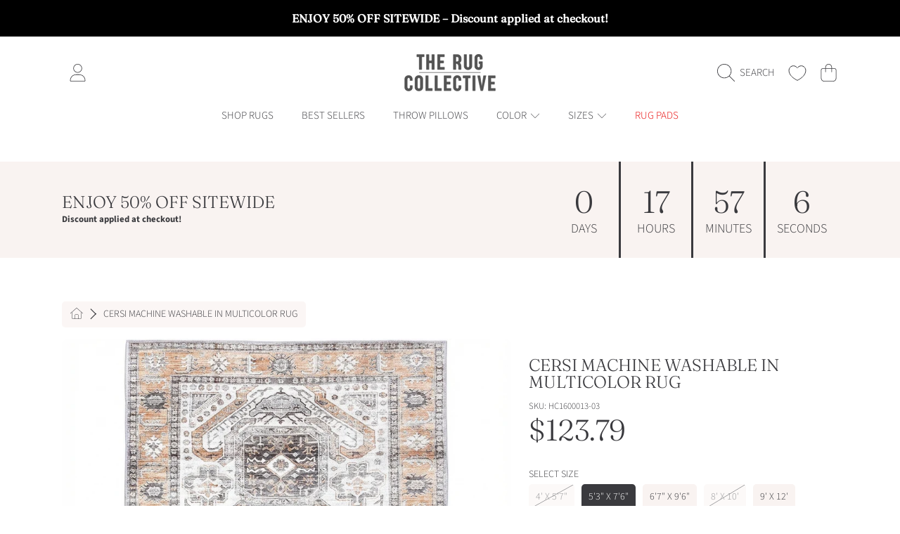

--- FILE ---
content_type: text/html; charset=utf-8
request_url: https://www.therugcollective.com/products/cersi-machine-washable-in-multicolor-rug
body_size: 138234
content:
<!doctype html>
<html class="no-js" lang="en">
  <head>
    <!-- Google Tag Manager -->
<script>!function(){"use strict";function l(e){for(var t=e,r=0,n=document.cookie.split(";");r<n.length;r++){var o=n[r].split("=");if(o[0].trim()===t)return o[1]}}function s(e){return localStorage.getItem(e)}function u(e){return window[e]}function A(e,t){e=document.querySelector(e);return t?null==e?void 0:e.getAttribute(t):null==e?void 0:e.textContent}var e=window,t=document,r="script",n="dataLayer",o="https://ss.therugcollective.com",a="",i="7gyvvgbgbwt",c="c62je=HRNfIDYqWzs3JiExUVNFUAJKUElTQRIYSQMKAhASERUbGw4CARMfABFZAQgP",g="stapeUserId",v="",E="",d=!1;try{var d=!!g&&(m=navigator.userAgent,!!(m=new RegExp("Version/([0-9._]+)(.*Mobile)?.*Safari.*").exec(m)))&&16.4<=parseFloat(m[1]),f="stapeUserId"===g,I=d&&!f?function(e,t,r){void 0===t&&(t="");var n={cookie:l,localStorage:s,jsVariable:u,cssSelector:A},t=Array.isArray(t)?t:[t];if(e&&n[e])for(var o=n[e],a=0,i=t;a<i.length;a++){var c=i[a],c=r?o(c,r):o(c);if(c)return c}else console.warn("invalid uid source",e)}(g,v,E):void 0;d=d&&(!!I||f)}catch(e){console.error(e)}var m=e,g=(m[n]=m[n]||[],m[n].push({"gtm.start":(new Date).getTime(),event:"gtm.js"}),t.getElementsByTagName(r)[0]),v=I?"&bi="+encodeURIComponent(I):"",E=t.createElement(r),f=(d&&(i=8<i.length?i.replace(/([a-z]{8}$)/,"kp$1"):"kp"+i),!d&&a?a:o);E.async=!0,E.src=f+"/"+i+".js?"+c+v,null!=(e=g.parentNode)&&e.insertBefore(E,g)}();</script>
<!-- End Google Tag Manager -->
    <meta charset="utf-8">
    <meta http-equiv="X-UA-Compatible" content="IE=edge">
    <meta
      name="viewport"
      content="height=device-height, width=device-width, initial-scale=1.0, minimum-scale=1.0, maximum-scale=5"
    >
    <meta name="theme-color" content="">
    <link rel="canonical" href="https://www.therugcollective.com/products/cersi-machine-washable-in-multicolor-rug">
    <link rel="preconnect" href="https://cdn.shopify.com" crossorigin>
    <!-- ======================= Honey Theme V11.0.1 ========================= --><link rel="icon" type="image/png" href="//www.therugcollective.com/cdn/shop/files/Fav-2.png?crop=center&height=32&v=1613700088&width=32"><link rel="preconnect" href="https://fonts.shopifycdn.com" crossorigin><title>
      Cersi Machine Washable in Multicolor Rug
 &ndash; The Rug Collective™</title><meta name="description" content="With its intricate design, this Oriental-inspired rug is perfect if you’re looking for something with modern a color palette and a traditional twist. The center medallion of the rug features trendy orange tones, which is then followed by an orange border surrounding the neutral center of oriental motifs in dark and gre">

<meta property="og:site_name" content="The Rug Collective™">
<meta property="og:url" content="https://www.therugcollective.com/products/cersi-machine-washable-in-multicolor-rug">
<meta property="og:title" content="Cersi Machine Washable in Multicolor Rug">
<meta property="og:type" content="product">
<meta property="og:description" content="With its intricate design, this Oriental-inspired rug is perfect if you’re looking for something with modern a color palette and a traditional twist. The center medallion of the rug features trendy orange tones, which is then followed by an orange border surrounding the neutral center of oriental motifs in dark and gre"><meta property="og:image" content="http://www.therugcollective.com/cdn/shop/files/cersi-machine-washable-in-multicolor-rug-1000.png?v=1765545422">
  <meta property="og:image:secure_url" content="https://www.therugcollective.com/cdn/shop/files/cersi-machine-washable-in-multicolor-rug-1000.png?v=1765545422">
  <meta property="og:image:width" content="1000">
  <meta property="og:image:height" content="1000"><meta property="og:price:amount" content="25.90">
  <meta property="og:price:currency" content="USD"><meta name="twitter:card" content="summary_large_image">
<meta name="twitter:title" content="Cersi Machine Washable in Multicolor Rug">
<meta name="twitter:description" content="With its intricate design, this Oriental-inspired rug is perfect if you’re looking for something with modern a color palette and a traditional twist. The center medallion of the rug features trendy orange tones, which is then followed by an orange border surrounding the neutral center of oriental motifs in dark and gre">


    <script src="//www.therugcollective.com/cdn/shop/t/74/assets/fontawesome.js?v=86481485040245688611763961027" defer="defer"></script>
    <script src="//www.therugcollective.com/cdn/shop/t/74/assets/vendor.js?v=141268350274181890501763961027" defer="defer"></script>
    <script src="//www.therugcollective.com/cdn/shop/t/74/assets/constants.js?v=97715603232177251811763961027" defer="defer"></script>
    <script src="//www.therugcollective.com/cdn/shop/t/74/assets/pubsub.js?v=158357773527763999511763961027" defer="defer"></script>
    <script src="//www.therugcollective.com/cdn/shop/t/74/assets/global.js?v=9800843316411105881763961027" defer="defer"></script>
    <script src="//www.therugcollective.com/cdn/shop/t/74/assets/variants.js?v=141131016598555601951763961027" defer="defer"></script>
    <script src="//www.therugcollective.com/cdn/shop/t/74/assets/lite-gallery.js?v=38436180143233914371763961027" defer="defer"></script>

    <script>window.performance && window.performance.mark && window.performance.mark('shopify.content_for_header.start');</script><meta name="google-site-verification" content="BUcz48K_UAEG_7ExLn8MjU8rxPWxiESGu4kxu2O58cU">
<meta name="facebook-domain-verification" content="7zcreqbmha74t61o849vpjcespemkd">
<meta id="shopify-digital-wallet" name="shopify-digital-wallet" content="/30929682568/digital_wallets/dialog">
<meta name="shopify-checkout-api-token" content="3927e54d44bc3ef5f00cbd5d19c186bb">
<meta id="in-context-paypal-metadata" data-shop-id="30929682568" data-venmo-supported="false" data-environment="production" data-locale="en_US" data-paypal-v4="true" data-currency="USD">
<link rel="alternate" type="application/json+oembed" href="https://www.therugcollective.com/products/cersi-machine-washable-in-multicolor-rug.oembed">
<script async="async" src="/checkouts/internal/preloads.js?locale=en-US"></script>
<link rel="preconnect" href="https://shop.app" crossorigin="anonymous">
<script async="async" src="https://shop.app/checkouts/internal/preloads.js?locale=en-US&shop_id=30929682568" crossorigin="anonymous"></script>
<script id="apple-pay-shop-capabilities" type="application/json">{"shopId":30929682568,"countryCode":"US","currencyCode":"USD","merchantCapabilities":["supports3DS"],"merchantId":"gid:\/\/shopify\/Shop\/30929682568","merchantName":"The Rug Collective™","requiredBillingContactFields":["postalAddress","email"],"requiredShippingContactFields":["postalAddress","email"],"shippingType":"shipping","supportedNetworks":["visa","masterCard","amex","discover","elo","jcb"],"total":{"type":"pending","label":"The Rug Collective™","amount":"1.00"},"shopifyPaymentsEnabled":true,"supportsSubscriptions":true}</script>
<script id="shopify-features" type="application/json">{"accessToken":"3927e54d44bc3ef5f00cbd5d19c186bb","betas":["rich-media-storefront-analytics"],"domain":"www.therugcollective.com","predictiveSearch":true,"shopId":30929682568,"locale":"en"}</script>
<script>var Shopify = Shopify || {};
Shopify.shop = "therugcollective.myshopify.com";
Shopify.locale = "en";
Shopify.currency = {"active":"USD","rate":"1.0"};
Shopify.country = "US";
Shopify.theme = {"name":"Live","id":148178337948,"schema_name":"Honey","schema_version":"11.0.1","theme_store_id":null,"role":"main"};
Shopify.theme.handle = "null";
Shopify.theme.style = {"id":null,"handle":null};
Shopify.cdnHost = "www.therugcollective.com/cdn";
Shopify.routes = Shopify.routes || {};
Shopify.routes.root = "/";</script>
<script type="module">!function(o){(o.Shopify=o.Shopify||{}).modules=!0}(window);</script>
<script>!function(o){function n(){var o=[];function n(){o.push(Array.prototype.slice.apply(arguments))}return n.q=o,n}var t=o.Shopify=o.Shopify||{};t.loadFeatures=n(),t.autoloadFeatures=n()}(window);</script>
<script>
  window.ShopifyPay = window.ShopifyPay || {};
  window.ShopifyPay.apiHost = "shop.app\/pay";
  window.ShopifyPay.redirectState = null;
</script>
<script id="shop-js-analytics" type="application/json">{"pageType":"product"}</script>
<script defer="defer" async type="module" src="//www.therugcollective.com/cdn/shopifycloud/shop-js/modules/v2/client.init-shop-cart-sync_IZsNAliE.en.esm.js"></script>
<script defer="defer" async type="module" src="//www.therugcollective.com/cdn/shopifycloud/shop-js/modules/v2/chunk.common_0OUaOowp.esm.js"></script>
<script type="module">
  await import("//www.therugcollective.com/cdn/shopifycloud/shop-js/modules/v2/client.init-shop-cart-sync_IZsNAliE.en.esm.js");
await import("//www.therugcollective.com/cdn/shopifycloud/shop-js/modules/v2/chunk.common_0OUaOowp.esm.js");

  window.Shopify.SignInWithShop?.initShopCartSync?.({"fedCMEnabled":true,"windoidEnabled":true});

</script>
<script defer="defer" async type="module" src="//www.therugcollective.com/cdn/shopifycloud/shop-js/modules/v2/client.payment-terms_CNlwjfZz.en.esm.js"></script>
<script defer="defer" async type="module" src="//www.therugcollective.com/cdn/shopifycloud/shop-js/modules/v2/chunk.common_0OUaOowp.esm.js"></script>
<script defer="defer" async type="module" src="//www.therugcollective.com/cdn/shopifycloud/shop-js/modules/v2/chunk.modal_CGo_dVj3.esm.js"></script>
<script type="module">
  await import("//www.therugcollective.com/cdn/shopifycloud/shop-js/modules/v2/client.payment-terms_CNlwjfZz.en.esm.js");
await import("//www.therugcollective.com/cdn/shopifycloud/shop-js/modules/v2/chunk.common_0OUaOowp.esm.js");
await import("//www.therugcollective.com/cdn/shopifycloud/shop-js/modules/v2/chunk.modal_CGo_dVj3.esm.js");

  
</script>
<script>
  window.Shopify = window.Shopify || {};
  if (!window.Shopify.featureAssets) window.Shopify.featureAssets = {};
  window.Shopify.featureAssets['shop-js'] = {"shop-cart-sync":["modules/v2/client.shop-cart-sync_DLOhI_0X.en.esm.js","modules/v2/chunk.common_0OUaOowp.esm.js"],"init-fed-cm":["modules/v2/client.init-fed-cm_C6YtU0w6.en.esm.js","modules/v2/chunk.common_0OUaOowp.esm.js"],"shop-button":["modules/v2/client.shop-button_BCMx7GTG.en.esm.js","modules/v2/chunk.common_0OUaOowp.esm.js"],"shop-cash-offers":["modules/v2/client.shop-cash-offers_BT26qb5j.en.esm.js","modules/v2/chunk.common_0OUaOowp.esm.js","modules/v2/chunk.modal_CGo_dVj3.esm.js"],"init-windoid":["modules/v2/client.init-windoid_B9PkRMql.en.esm.js","modules/v2/chunk.common_0OUaOowp.esm.js"],"init-shop-email-lookup-coordinator":["modules/v2/client.init-shop-email-lookup-coordinator_DZkqjsbU.en.esm.js","modules/v2/chunk.common_0OUaOowp.esm.js"],"shop-toast-manager":["modules/v2/client.shop-toast-manager_Di2EnuM7.en.esm.js","modules/v2/chunk.common_0OUaOowp.esm.js"],"shop-login-button":["modules/v2/client.shop-login-button_BtqW_SIO.en.esm.js","modules/v2/chunk.common_0OUaOowp.esm.js","modules/v2/chunk.modal_CGo_dVj3.esm.js"],"avatar":["modules/v2/client.avatar_BTnouDA3.en.esm.js"],"pay-button":["modules/v2/client.pay-button_CWa-C9R1.en.esm.js","modules/v2/chunk.common_0OUaOowp.esm.js"],"init-shop-cart-sync":["modules/v2/client.init-shop-cart-sync_IZsNAliE.en.esm.js","modules/v2/chunk.common_0OUaOowp.esm.js"],"init-customer-accounts":["modules/v2/client.init-customer-accounts_DenGwJTU.en.esm.js","modules/v2/client.shop-login-button_BtqW_SIO.en.esm.js","modules/v2/chunk.common_0OUaOowp.esm.js","modules/v2/chunk.modal_CGo_dVj3.esm.js"],"init-shop-for-new-customer-accounts":["modules/v2/client.init-shop-for-new-customer-accounts_JdHXxpS9.en.esm.js","modules/v2/client.shop-login-button_BtqW_SIO.en.esm.js","modules/v2/chunk.common_0OUaOowp.esm.js","modules/v2/chunk.modal_CGo_dVj3.esm.js"],"init-customer-accounts-sign-up":["modules/v2/client.init-customer-accounts-sign-up_D6__K_p8.en.esm.js","modules/v2/client.shop-login-button_BtqW_SIO.en.esm.js","modules/v2/chunk.common_0OUaOowp.esm.js","modules/v2/chunk.modal_CGo_dVj3.esm.js"],"checkout-modal":["modules/v2/client.checkout-modal_C_ZQDY6s.en.esm.js","modules/v2/chunk.common_0OUaOowp.esm.js","modules/v2/chunk.modal_CGo_dVj3.esm.js"],"shop-follow-button":["modules/v2/client.shop-follow-button_XetIsj8l.en.esm.js","modules/v2/chunk.common_0OUaOowp.esm.js","modules/v2/chunk.modal_CGo_dVj3.esm.js"],"lead-capture":["modules/v2/client.lead-capture_DvA72MRN.en.esm.js","modules/v2/chunk.common_0OUaOowp.esm.js","modules/v2/chunk.modal_CGo_dVj3.esm.js"],"shop-login":["modules/v2/client.shop-login_ClXNxyh6.en.esm.js","modules/v2/chunk.common_0OUaOowp.esm.js","modules/v2/chunk.modal_CGo_dVj3.esm.js"],"payment-terms":["modules/v2/client.payment-terms_CNlwjfZz.en.esm.js","modules/v2/chunk.common_0OUaOowp.esm.js","modules/v2/chunk.modal_CGo_dVj3.esm.js"]};
</script>
<script>(function() {
  var isLoaded = false;
  function asyncLoad() {
    if (isLoaded) return;
    isLoaded = true;
    var urls = ["https:\/\/loox.io\/widget\/EyZMLowAEu\/loox.1583709233507.js?shop=therugcollective.myshopify.com","https:\/\/cdn.shopify.com\/s\/files\/1\/0309\/2968\/2568\/t\/9\/assets\/globo.formbuilder.init.js?v=1612800729\u0026shop=therugcollective.myshopify.com"];
    for (var i = 0; i < urls.length; i++) {
      var s = document.createElement('script');
      s.type = 'text/javascript';
      s.async = true;
      s.src = urls[i];
      var x = document.getElementsByTagName('script')[0];
      x.parentNode.insertBefore(s, x);
    }
  };
  if(window.attachEvent) {
    window.attachEvent('onload', asyncLoad);
  } else {
    window.addEventListener('load', asyncLoad, false);
  }
})();</script>
<script id="__st">var __st={"a":30929682568,"offset":-18000,"reqid":"373828f1-420f-4072-b3bf-8a6e614f4bec-1768474958","pageurl":"www.therugcollective.com\/products\/cersi-machine-washable-in-multicolor-rug","u":"8a98478d30b7","p":"product","rtyp":"product","rid":7300432101532};</script>
<script>window.ShopifyPaypalV4VisibilityTracking = true;</script>
<script id="captcha-bootstrap">!function(){'use strict';const t='contact',e='account',n='new_comment',o=[[t,t],['blogs',n],['comments',n],[t,'customer']],c=[[e,'customer_login'],[e,'guest_login'],[e,'recover_customer_password'],[e,'create_customer']],r=t=>t.map((([t,e])=>`form[action*='/${t}']:not([data-nocaptcha='true']) input[name='form_type'][value='${e}']`)).join(','),a=t=>()=>t?[...document.querySelectorAll(t)].map((t=>t.form)):[];function s(){const t=[...o],e=r(t);return a(e)}const i='password',u='form_key',d=['recaptcha-v3-token','g-recaptcha-response','h-captcha-response',i],f=()=>{try{return window.sessionStorage}catch{return}},m='__shopify_v',_=t=>t.elements[u];function p(t,e,n=!1){try{const o=window.sessionStorage,c=JSON.parse(o.getItem(e)),{data:r}=function(t){const{data:e,action:n}=t;return t[m]||n?{data:e,action:n}:{data:t,action:n}}(c);for(const[e,n]of Object.entries(r))t.elements[e]&&(t.elements[e].value=n);n&&o.removeItem(e)}catch(o){console.error('form repopulation failed',{error:o})}}const l='form_type',E='cptcha';function T(t){t.dataset[E]=!0}const w=window,h=w.document,L='Shopify',v='ce_forms',y='captcha';let A=!1;((t,e)=>{const n=(g='f06e6c50-85a8-45c8-87d0-21a2b65856fe',I='https://cdn.shopify.com/shopifycloud/storefront-forms-hcaptcha/ce_storefront_forms_captcha_hcaptcha.v1.5.2.iife.js',D={infoText:'Protected by hCaptcha',privacyText:'Privacy',termsText:'Terms'},(t,e,n)=>{const o=w[L][v],c=o.bindForm;if(c)return c(t,g,e,D).then(n);var r;o.q.push([[t,g,e,D],n]),r=I,A||(h.body.append(Object.assign(h.createElement('script'),{id:'captcha-provider',async:!0,src:r})),A=!0)});var g,I,D;w[L]=w[L]||{},w[L][v]=w[L][v]||{},w[L][v].q=[],w[L][y]=w[L][y]||{},w[L][y].protect=function(t,e){n(t,void 0,e),T(t)},Object.freeze(w[L][y]),function(t,e,n,w,h,L){const[v,y,A,g]=function(t,e,n){const i=e?o:[],u=t?c:[],d=[...i,...u],f=r(d),m=r(i),_=r(d.filter((([t,e])=>n.includes(e))));return[a(f),a(m),a(_),s()]}(w,h,L),I=t=>{const e=t.target;return e instanceof HTMLFormElement?e:e&&e.form},D=t=>v().includes(t);t.addEventListener('submit',(t=>{const e=I(t);if(!e)return;const n=D(e)&&!e.dataset.hcaptchaBound&&!e.dataset.recaptchaBound,o=_(e),c=g().includes(e)&&(!o||!o.value);(n||c)&&t.preventDefault(),c&&!n&&(function(t){try{if(!f())return;!function(t){const e=f();if(!e)return;const n=_(t);if(!n)return;const o=n.value;o&&e.removeItem(o)}(t);const e=Array.from(Array(32),(()=>Math.random().toString(36)[2])).join('');!function(t,e){_(t)||t.append(Object.assign(document.createElement('input'),{type:'hidden',name:u})),t.elements[u].value=e}(t,e),function(t,e){const n=f();if(!n)return;const o=[...t.querySelectorAll(`input[type='${i}']`)].map((({name:t})=>t)),c=[...d,...o],r={};for(const[a,s]of new FormData(t).entries())c.includes(a)||(r[a]=s);n.setItem(e,JSON.stringify({[m]:1,action:t.action,data:r}))}(t,e)}catch(e){console.error('failed to persist form',e)}}(e),e.submit())}));const S=(t,e)=>{t&&!t.dataset[E]&&(n(t,e.some((e=>e===t))),T(t))};for(const o of['focusin','change'])t.addEventListener(o,(t=>{const e=I(t);D(e)&&S(e,y())}));const B=e.get('form_key'),M=e.get(l),P=B&&M;t.addEventListener('DOMContentLoaded',(()=>{const t=y();if(P)for(const e of t)e.elements[l].value===M&&p(e,B);[...new Set([...A(),...v().filter((t=>'true'===t.dataset.shopifyCaptcha))])].forEach((e=>S(e,t)))}))}(h,new URLSearchParams(w.location.search),n,t,e,['guest_login'])})(!0,!0)}();</script>
<script integrity="sha256-4kQ18oKyAcykRKYeNunJcIwy7WH5gtpwJnB7kiuLZ1E=" data-source-attribution="shopify.loadfeatures" defer="defer" src="//www.therugcollective.com/cdn/shopifycloud/storefront/assets/storefront/load_feature-a0a9edcb.js" crossorigin="anonymous"></script>
<script crossorigin="anonymous" defer="defer" src="//www.therugcollective.com/cdn/shopifycloud/storefront/assets/shopify_pay/storefront-65b4c6d7.js?v=20250812"></script>
<script data-source-attribution="shopify.dynamic_checkout.dynamic.init">var Shopify=Shopify||{};Shopify.PaymentButton=Shopify.PaymentButton||{isStorefrontPortableWallets:!0,init:function(){window.Shopify.PaymentButton.init=function(){};var t=document.createElement("script");t.src="https://www.therugcollective.com/cdn/shopifycloud/portable-wallets/latest/portable-wallets.en.js",t.type="module",document.head.appendChild(t)}};
</script>
<script data-source-attribution="shopify.dynamic_checkout.buyer_consent">
  function portableWalletsHideBuyerConsent(e){var t=document.getElementById("shopify-buyer-consent"),n=document.getElementById("shopify-subscription-policy-button");t&&n&&(t.classList.add("hidden"),t.setAttribute("aria-hidden","true"),n.removeEventListener("click",e))}function portableWalletsShowBuyerConsent(e){var t=document.getElementById("shopify-buyer-consent"),n=document.getElementById("shopify-subscription-policy-button");t&&n&&(t.classList.remove("hidden"),t.removeAttribute("aria-hidden"),n.addEventListener("click",e))}window.Shopify?.PaymentButton&&(window.Shopify.PaymentButton.hideBuyerConsent=portableWalletsHideBuyerConsent,window.Shopify.PaymentButton.showBuyerConsent=portableWalletsShowBuyerConsent);
</script>
<script>
  function portableWalletsCleanup(e){e&&e.src&&console.error("Failed to load portable wallets script "+e.src);var t=document.querySelectorAll("shopify-accelerated-checkout .shopify-payment-button__skeleton, shopify-accelerated-checkout-cart .wallet-cart-button__skeleton"),e=document.getElementById("shopify-buyer-consent");for(let e=0;e<t.length;e++)t[e].remove();e&&e.remove()}function portableWalletsNotLoadedAsModule(e){e instanceof ErrorEvent&&"string"==typeof e.message&&e.message.includes("import.meta")&&"string"==typeof e.filename&&e.filename.includes("portable-wallets")&&(window.removeEventListener("error",portableWalletsNotLoadedAsModule),window.Shopify.PaymentButton.failedToLoad=e,"loading"===document.readyState?document.addEventListener("DOMContentLoaded",window.Shopify.PaymentButton.init):window.Shopify.PaymentButton.init())}window.addEventListener("error",portableWalletsNotLoadedAsModule);
</script>

<script type="module" src="https://www.therugcollective.com/cdn/shopifycloud/portable-wallets/latest/portable-wallets.en.js" onError="portableWalletsCleanup(this)" crossorigin="anonymous"></script>
<script nomodule>
  document.addEventListener("DOMContentLoaded", portableWalletsCleanup);
</script>

<link id="shopify-accelerated-checkout-styles" rel="stylesheet" media="screen" href="https://www.therugcollective.com/cdn/shopifycloud/portable-wallets/latest/accelerated-checkout-backwards-compat.css" crossorigin="anonymous">
<style id="shopify-accelerated-checkout-cart">
        #shopify-buyer-consent {
  margin-top: 1em;
  display: inline-block;
  width: 100%;
}

#shopify-buyer-consent.hidden {
  display: none;
}

#shopify-subscription-policy-button {
  background: none;
  border: none;
  padding: 0;
  text-decoration: underline;
  font-size: inherit;
  cursor: pointer;
}

#shopify-subscription-policy-button::before {
  box-shadow: none;
}

      </style>
<link rel="stylesheet" media="screen" href="//www.therugcollective.com/cdn/shop/t/74/compiled_assets/styles.css?6151">
<script id="sections-script" data-sections="announcement-bar,header" defer="defer" src="//www.therugcollective.com/cdn/shop/t/74/compiled_assets/scripts.js?6151"></script>
<script>window.performance && window.performance.mark && window.performance.mark('shopify.content_for_header.end');</script>

    

    <style data-shopify>
      @font-face {
  font-family: "Source Sans Pro";
  font-weight: 300;
  font-style: normal;
  font-display: swap;
  src: url("//www.therugcollective.com/cdn/fonts/source_sans_pro/sourcesanspro_n3.f1c70856e459d6c7cac6b39dc007cd6db2de36a7.woff2") format("woff2"),
       url("//www.therugcollective.com/cdn/fonts/source_sans_pro/sourcesanspro_n3.16ca38b458155b1bbaf530a39044aff8b1bea589.woff") format("woff");
}

      @font-face {
  font-family: "Source Sans Pro";
  font-weight: 700;
  font-style: normal;
  font-display: swap;
  src: url("//www.therugcollective.com/cdn/fonts/source_sans_pro/sourcesanspro_n7.41cbad1715ffa6489ec3aab1c16fda6d5bdf2235.woff2") format("woff2"),
       url("//www.therugcollective.com/cdn/fonts/source_sans_pro/sourcesanspro_n7.01173495588557d2be0eb2bb2ecdf8e4f01cf917.woff") format("woff");
}

      @font-face {
  font-family: "Source Sans Pro";
  font-weight: 300;
  font-style: italic;
  font-display: swap;
  src: url("//www.therugcollective.com/cdn/fonts/source_sans_pro/sourcesanspro_i3.0f3bfbf4b0413c7b3bed7a5907f237e04facd412.woff2") format("woff2"),
       url("//www.therugcollective.com/cdn/fonts/source_sans_pro/sourcesanspro_i3.c7807cc00bfb19218f5bceba9fb64af636199464.woff") format("woff");
}

      @font-face {
  font-family: "Source Sans Pro";
  font-weight: 700;
  font-style: italic;
  font-display: swap;
  src: url("//www.therugcollective.com/cdn/fonts/source_sans_pro/sourcesanspro_i7.98bb15b3a23880a6e1d86ade6dbb197526ff768d.woff2") format("woff2"),
       url("//www.therugcollective.com/cdn/fonts/source_sans_pro/sourcesanspro_i7.6274cea5e22a575d33653322a4399caadffb1338.woff") format("woff");
}

      @font-face {
  font-family: Fraunces;
  font-weight: 300;
  font-style: normal;
  font-display: swap;
  src: url("//www.therugcollective.com/cdn/fonts/fraunces/fraunces_n3.eb6167b8e91a4d1bd5856f011cf4040a1c7f82c4.woff2") format("woff2"),
       url("//www.therugcollective.com/cdn/fonts/fraunces/fraunces_n3.358d9e4f36c5950dc30ac8bff0428c25af172c96.woff") format("woff");
}

      @font-face {
  font-family: Fraunces;
  font-weight: 400;
  font-style: normal;
  font-display: swap;
  src: url("//www.therugcollective.com/cdn/fonts/fraunces/fraunces_n4.8e6986daad4907c36a536fb8d55aaf5318c974ca.woff2") format("woff2"),
       url("//www.therugcollective.com/cdn/fonts/fraunces/fraunces_n4.879060358fafcf2c4c4b6df76c608dc301ced93b.woff") format("woff");
}

      @font-face {
  font-family: Fraunces;
  font-weight: 100;
  font-style: normal;
  font-display: swap;
  src: url("//www.therugcollective.com/cdn/fonts/fraunces/fraunces_n1.7b9a796e57ac89d8e167215351cf88c1dbf33e26.woff2") format("woff2"),
       url("//www.therugcollective.com/cdn/fonts/fraunces/fraunces_n1.766cd83a1eb430a41f13d5184c77c4401c7b3173.woff") format("woff");
}


      :root {
        --font-heading-family: Fraunces, serif;
        --font-heading-style: normal;
        --font-heading-weight: 300;
        --font-heading-line-height: 1;

        --font-body-family: "Source Sans Pro", sans-serif;
        --font-body-style: normal;
        --font-body-weight: 300;
        --font-body-weight-bold: 600;

        --font-button-family: Fraunces, serif;
        --font-button-style: normal;
        --font-button-weight: 400;

        --font-accent-family: Fraunces, serif;
        --font-accent-style: normal;
        --font-accent-weight: 100;

        --font-subheading-family: Fraunces, serif;
        --font-subheading-style: normal;
        --font-subheading-weight: 300;
        --font-subheading-scale: 1.0;

        --font-price-family: Fraunces, serif;
        --font-price-style: normal;
        --font-price-weight: 300;
        --font-price-scale: 1.0;

        --font-body-scale: 1.0;
        --font-button-scale: 1.0;
        --font-accent-scale: 1.0;
        --font-heading-scale: 1.0;

        --color-base-primary-background: 255, 255, 255;
        --color-base-primary-text-1: 58, 58, 62;
        --color-base-primary-text-2: 58, 58, 62;
        --color-base-primary-button: 58, 58, 62;
        --color-base-primary-button-text: 255, 255, 255;
        --color-base-errors-1: 152, 75, 44;
        --color-base-alt-background-1: 58, 58, 62;
        --color-base-alt-1-text-1: 255, 255, 255;
        --color-base-alt-1-text-2: 255, 255, 255;
        --color-base-alt-button-1: 255, 255, 255;
        --color-base-alt-button-text-1: 58, 58, 62;
        --color-base-errors-2: 255, 255, 255;
        --color-base-alt-background-2: 249, 243, 241;
        --color-base-alt-2-text-1: 58, 58, 62;
        --color-base-alt-2-text-2: 58, 58, 62;
        --color-base-alt-button-2: 58, 58, 62;
        --color-base-alt-button-text-2: 255, 255, 255;
        --color-base-errors-3: 152, 75, 44;
        --color-base-alt-background-3: 58, 58, 62;
        --color-base-alt-3-text-1: 255, 255, 255;
        --color-base-alt-3-text-2: 255, 255, 255;
        --color-base-alt-button-3: 255, 255, 255;
        --color-base-alt-button-text-3: 58, 58, 62;
        --color-base-errors-4: 152, 75, 44;
        --color-base-background-modal: 249, 243, 241;
        --color-base-modal-text-1: 58, 58, 62;
        --color-base-modal-text-2: 58, 58, 62;
        --color-base-modal-button: 58, 58, 62;
        --color-base-modal-button-text: 255, 255, 255;
        --color-base-errors-5: 152, 75, 44;
        --color-base-sale: 152, 75, 44;
        --color-base-promo-tag-background: 152, 75, 44;
        --color-base-promo-tag-text: 255, 255, 255;
        --color-base-notification: 45, 123, 108;
        --color-base-notification-text: 255, 255, 255;

        --page-width: 1200px;
        --page-width-margin: 2rem;

        --border-radius: 1.0;
      }

      *,
      *::before,
      *::after {
        box-sizing: inherit;
      }

      html {
        box-sizing: border-box;
        font-size: calc(var(--font-body-scale) * 100%);
      }

      body {
        display: grid;
        grid-template-rows: auto auto 1fr auto;
        grid-template-columns: 100%;
        min-height: 100%;
        margin: 0;
        font-size: 1rem;
        line-height: calc(1 + 0.25 / var(--font-body-scale));
        font-family: var(--font-body-family);
        font-style: var(--font-body-style);
        font-weight: var(--font-body-weight);
      }

      @media screen and (max-width: 768px) {
        body {
          font-size: 1.0625rem;
        }
      }
    </style>

    <link rel="preload" href="//www.therugcollective.com/cdn/shop/t/74/assets/slick.css?v=142321919605730336401763961027" as="style" onload="this.onload=null;this.rel='stylesheet'">
    <noscript><link rel="stylesheet" href="//www.therugcollective.com/cdn/shop/t/74/assets/slick.css?v=142321919605730336401763961027"></noscript>
    <link href="//www.therugcollective.com/cdn/shop/t/74/assets/slick-theme.css?v=29770268098597670241763961027" rel="stylesheet" type="text/css" media="all" />
    <link href="//www.therugcollective.com/cdn/shop/t/74/assets/base.css?v=56878112649501602501763961027" rel="stylesheet" type="text/css" media="all" />
    <link href="//www.therugcollective.com/cdn/shop/t/74/assets/section-sub-footer.css?v=173508513896694637681763961027" rel="stylesheet" type="text/css" media="all" />
<link rel="preload" as="font" href="//www.therugcollective.com/cdn/fonts/source_sans_pro/sourcesanspro_n3.f1c70856e459d6c7cac6b39dc007cd6db2de36a7.woff2" type="font/woff2" crossorigin><link rel="preload" as="font" href="//www.therugcollective.com/cdn/fonts/fraunces/fraunces_n3.eb6167b8e91a4d1bd5856f011cf4040a1c7f82c4.woff2" type="font/woff2" crossorigin><link rel="preload" as="font" href="//www.therugcollective.com/cdn/fonts/fraunces/fraunces_n4.8e6986daad4907c36a536fb8d55aaf5318c974ca.woff2" type="font/woff2" crossorigin><link rel="preload" as="font" href="//www.therugcollective.com/cdn/fonts/fraunces/fraunces_n1.7b9a796e57ac89d8e167215351cf88c1dbf33e26.woff2" type="font/woff2" crossorigin><link
        rel="stylesheet"
        href="//www.therugcollective.com/cdn/shop/t/74/assets/component-predictive-search.css?v=53487451913459244981763961027"
        media="print"
        onload="this.media='all'"
      ><script>
      document.documentElement.className = document.documentElement.className.replace('no-js', 'js');

      if (Shopify.designMode) {
        document.documentElement.classList.add('shopify-design-mode');
      }
    </script>
    <link rel="stylesheet" href="//www.therugcollective.com/cdn/shop/t/74/assets/swish-buttons.css?v=27150889047605090121766657317" />
  <!-- BEGIN app block: shopify://apps/analyzify-ga4-ads-tracking/blocks/app-embed-v4/69637cfd-dd6f-4511-aa97-7037cfb5515c -->


<!-- BEGIN app snippet: an_analyzify_settings -->







<script defer>
  // AN_ANALYZIFY_SETTINGS
  (() => {
    try {
      const startTime = performance.now();
      window.analyzify = window.analyzify || {};
  
      window.analyzify.log = (t, groupName, nestedGroupName) => {
        try {
          const styles = {
            default: 'color:#fff;background:#413389;',
            an_analyzify: 'color:#fff;background:#1f77b4;', 
            an_analyzify_settings: 'color:#fff;background:#ff7f0e;', 
            an_fb: 'color:#fff;background:#2ca02c;', 
            an_criteo: 'color:#fff;background:#d62728;', 
            an_bing: 'color:#fff;background:#9467bd;', 
            an_clarity: 'color:#fff;background:#8c564b;', 
            an_hotjar: 'color:#fff;background:#8c564b;', 
            an_gtm: 'color:#fff;background:#e377c2;', 
            an_klaviyo: 'color:#fff;background:#7f7f7f;', 
            an_pinterest: 'color:#fff;background:#bcbd22;', 
            an_rebuy: 'color:#fff;background:#17becf;', 
            an_tiktok: 'color:#fff;background:#ffbb78;', 
            an_x: 'color:#fff;background:#98df8a;', 
            an_consent: 'color:#fff;background:#ff9896;' 
          };

          if (window.analyzify.logging && t != null) {
            const style = styles[groupName] || styles['default'];
            console.log(`%c[${groupName || 'Analyzify'}]${nestedGroupName ? ` ${nestedGroupName}` : ''}`, style, t);
            analyzify.logs.push(t);
            if (analyzify?.stopAtLog) {
              debugger;
            }
          }
        } catch (error) {
          console.error("Error processing analyzify settings:", error);
        }
      }

      (() => {
        try {
          window.analyzify = {
            ...window.analyzify,
            logging: "" == "true",
            logs: [],
            testing_environment: false,
            consent_version: null,
            initial_load: {},
            variant_changed_with_view_item: false,
            chunk_size: 25,
            properties: {
              GTM: {
                status: true,
                id: "",
                multiple_view_item_list: false,
                feed_country: "",
                feed_region: "",
                feed_language: "",
                merchant_id: "",
                enhanced_params: true,
                replace_session_id: false,
                replace_gclid: false,
                variant_changed: true,
                generate_lead: true,
              },
              GADS: {
                status:false, 
                conversion_linker:false, 
                allow_ad_personalization_signals:false,
                ads_data_redaction:false,
                url_passthrough:false,
                primary: {
                  status:false,
                  id: "",
                  feed_country: "US",
                  feed_region: "US",
                  merchant_id: "",
                  feed_language: "",
                  product_id_format: "product_sku", 
                  replace_session_id:false,
                  replace_gclid:false,
                  remarketing: {
                    status:false,
                    gads_remarketing_id_format: "product_sku",
                    events: { 
                      view_item_list: false, 
                      view_item: false,
                      add_to_cart: false,
                      remove_from_cart: false,
                      begin_checkout: false,
                      purchase: false,
                      generate_lead: false,
                    }
                  },
                  conversions: {
                    view_item: {
                        status: false,
                        value: "",
                    },
                    add_to_cart: {
                        status: false,
                        value: "",
                    },
                    begin_checkout: {
                        status: false,
                        value: "",
                    },
                    purchase: {
                        status: false,
                        value: "",
                    },
                    generate_lead: {
                      status: false,
                      value: "",
                    }
                  }
                },
                secondary: {
                  status: false,
                  id: "",
                  feed_country: "",
                  feed_region: "",
                  merchant_id: "",
                  feed_language: "",
                  product_id_format: "product_sku",
                  remarketing: {
                    gads_remarketing_id_format: "product_sku",
                    status: false,
                    events: {
                      view_item_list: false,
                      view_item: false,
                      add_to_cart: false,
                      remove_from_cart: false,
                      begin_checkout: false,
                      purchase: false,
                      generate_lead: false,
                    }
                  },
                  conversions: {
                    view_item: {
                      status: false,
                      value: "",
                    },
                    add_to_cart:{
                      status: false,
                      value: "",
                    },
                    begin_checkout:{
                      status: false,
                      value: "",
                    },
                    purchase:{
                      status: false,
                      value: "",
                    },
                    generate_lead: {
                      status: false,
                      value: "",
                    }
                  }
                }
              },
              GA4: {
                status: false,
                multiple_view_item_list: false,
                enhanced_params: true,
                all_forms: false,
                primary: {
                  status: false,
                  id: "",
                  product_id_format: "product_sku",
                  replace_session_id: false,
                  events: {
                    variant_changed: true,
                    view_item_list: false,
                    select_item: false,
                    nav_click: false,
                    view_item: false,
                    add_to_cart: false,
                    add_to_wishlist: false,
                    view_cart: false,
                    remove_from_cart: false,
                    begin_checkout: false,
                    purchase: false,
                    generate_lead: true,
                    page_404: true,
                  }
                },
                secondary: {
                  status: false,
                  id: "",
                  product_id_format: "product_sku",
                  replace_session_id: false,
                  events: {
                      variant_changed: true,
                      view_item_list: false,
                      select_item: false,
                      nav_click: false,
                      view_item: false,
                      add_to_cart: false,
                      add_to_wishlist: false,
                      view_cart: false,
                      remove_from_cart: false,
                      begin_checkout: false,
                      purchase: false,
                      generate_lead: true, // @check & set: false
                      page_404: true,
                  }
                } 
              },
              X: {
                status: false,
                id:"",
                product_id_format: "product_sku",
                events:{
                    page_view: "",
                    add_to_cart: "",
                    begin_checkout: "",
                    search: ""
                }
              },
              BING: {
                status: false,
                id: "",
                product_id_format: "product_sku",
                events: {
                    home: true,
                    view_item: true,
                    view_item_list: true,
                    view_cart: true,
                    search: true,
                    add_to_cart: false,
                    begin_checkout: false,
                    purchase: false
                }
              },
              FACEBOOK: {
                status: false,
                all_forms: false,
                primary: {
                    status: false,
                    id: "",
                    product_id_format: "",
                    events: {
                        view_content: false,
                        view_collection: true,
                        search: false,
                        add_to_cart: false,
                        add_to_wishlist: false,
                        view_cart: true,
                        initiate_checkout: false,
                        add_payment_info: false,
                        generate_lead: true,
                        purchase: false,
                    }
                },
                secondary: {
                    status: false,
                    id: "",
                    product_id_format: "",
                    events: {
                        view_content: false,
                        view_collection: true,
                        search: false,
                        add_to_cart: false,
                        add_to_wishlist: false,
                        view_cart: true,
                        initiate_checkout: false,
                        add_payment_info: false,
                        generate_lead: true,
                        purchase: false,
                    }
                }
              },
              SERVERSIDE: {
                store_id: null,
                status: false,
                measurement_id: null,
                datalayer: false,
                endpoint: 'https://analyzifycdn.com/collect',
                testEndpoint: 'https://stag.analyzifycdn.com/collect', 
                azfy_attribution: 'dual',
                shop_domain: "www.therugcollective.com",
                all_forms: false,
                events: {
                    add_to_cart: false,
                    view_item: true,
                    page_view: true,
                    begin_checkout: false,
                    search: true,
                    generate_lead: true,
                },
                sendCartUpdateDebug: false,
              },
              PINTEREST:{
                status: false,
                id: "",
                product_id_format: "product_sku",
                events:{
                    view_item_list: false,
                    view_item: false,
                    add_to_cart: false,
                    purchase: false,
                }
              },
              CRITEO:{
                status: false,
                id: "",
                product_id_format: "product_sku",
                events:{
                    view_item_list: false,
                    view_item: false,
                    add_to_cart: false,
                    view_cart: false,
                    purchase: false,
                }
              },
              CLARITY:{
                status: false,
                id: "",
                events: {
                  view_item: false,
                  view_item_list: false,
                  view_cart: false,
                  add_to_cart: false,
                  add_to_wishlist: false,
                  remove_from_cart: false,
                  begin_checkout: false,
                  search: false,
                }
              },
              HOTJAR:{
                status: false,
                id: "",
                events: {
                  view_item: false,
                  view_item_list: false,
                  view_cart: false,
                  add_to_cart: false,
                  add_to_wishlist: false,
                  remove_from_cart: false,
                  begin_checkout: false,
                  search: false,
                }
              },             
              SNAPCHAT:{
                status: false,
                id: "",
                events: {
                  view_item: false,
                  add_to_cart: false,
                  initiate_checkout: false,
                },
                product_id_format: "product_sku",
              },
              KLAVIYO:{
                status: false,
                id: "",
                product_id_format: "product_sku",
                events:{
                    subscribe: false, // did not seem to be defined in the settings
                    view_item_list: false,
                    view_item: false,
                    add_to_cart: false,
                    add_to_wishlist: true,
                    begin_checkout: false,
                    search: false,
                    purchase: false, // did not seem to be defined in the settings
                }
              },
              
              TIKTOK:{
                status: false,
                id: "",
                product_id_format: "product_sku",
                all_forms: false,
                events:{
                    view_item: false,
                    add_to_cart: false,
                    begin_checkout: false,
                    search: false,
                    purchase: false,
                    generate_lead: true,
                }
              }
            },
            send_unhashed_email: false,
            hide_raw_userdata: false,
            feed_region: 'US',
            feed_country: 'US',
            debug_mode: false,
            rebuy_atc_rfc: false,
            pageFly: false,
            user_id_format: "cid",
            send_user_id: true,
            addedProduct: null
          }
        } catch (error) {
          console.error("Error processing analyzify settings:", error);
        }
      })();

      window.analyzify_custom_classes = 'delete:addtocart_btn_attributes:type:submit,addtocart_btn_attributes:class:product-form__item__button-submit,addtocart_btn_attributes:aria-label:Add to cart,addtocart_btn_attributes:type:class:product-form__add-text,';
      window.analyzify_measurement_id = '';
      window.analyzify_measurement_id_v3 = '';
      window.analyzify.gtag_config = {};

      // @check
      window.collection_sku_list = [
        
      ];

      window.analyzify.cart_attributes = null;
      window.analyzify.eventId = null;
      window.analyzify.cart_id = null;
      window.analyzify.sh_info_obj = {};

      // @check
      const orders = [
        
      ];
      // @check
      const totalOrderPrice = orders.reduce((acc, price) => acc + price, 0);

      window.analyzify.shopify_customer  = {
        
        type: 'visitor',
        
      };

      // @check
      window.analyzify.shopify_template = 'product';

      (() => {
        try {
          
            window.analyzify.getProductObj = (() => {
              try {
                return {
                  product: {"id":7300432101532,"title":"Cersi Machine Washable in Multicolor Rug","handle":"cersi-machine-washable-in-multicolor-rug","description":"\u003cstyle type=\"text\/css\"\u003e\u003c!--\ntd {border: 1px solid #ccc;}br {mso-data-placement:same-cell;}\n--\u003e\u003c\/style\u003e\n\u003cp\u003e\u003cspan data-sheets-value='{\"1\":2,\"2\":\"With its intricate design, this Oriental-inspired rug is perfect if you’re looking for something with modern a color palette and a traditional twist. The centre medallion of the rug features trendy orange tones, which is then followed by an orange border surrounding the neutral center of oriental motifs in dark and grey hues. This is the perfect floor rug for an office or a living room!\\n\\nMade from 80% recycled cotton and featuring a high-quality stitching at the edges, these area rugs are made to last.\\nPlease note that colors may vary\"}' data-sheets-userformat='{\"2\":769,\"3\":{\"1\":0},\"11\":4,\"12\":0}'\u003eWith its intricate design, this Oriental-inspired rug is perfect if you’re looking for something with modern a color palette and a traditional twist. The center medallion of the rug features trendy orange tones, which is then followed by an orange border surrounding the neutral center of oriental motifs in dark and grey hues. This is the perfect floor rug for an office or a living room!\u003cbr\u003e\u003cbr\u003eMade from 80% recycled cotton and featuring high-quality stitching at the edges, these area rugs are made to last.\u003cbr\u003e\u003c\/span\u003e\u003c\/p\u003e\n\u003cp data-mce-fragment=\"1\"\u003e\u003cstrong\u003eFeatures:\u003c\/strong\u003e\u003c\/p\u003e\n\u003cul data-mce-fragment=\"1\"\u003e\n\u003cli data-mce-fragment=\"1\"\u003e\u003cspan\u003e80% Recycled Cotton, 20% Polyester - 100% Recyclable Rugs\u003c\/span\u003e\u003c\/li\u003e\n\u003cli data-mce-fragment=\"1\"\u003eMade in Turkey\u003c\/li\u003e\n\u003cli data-mce-fragment=\"1\"\u003e\u003cspan\u003eMachine wash with cold water\u003c\/span\u003e\u003c\/li\u003e\n\u003cli data-mce-fragment=\"1\"\u003ePower Loomed\u003c\/li\u003e\n\u003c\/ul\u003e\n\u003cp data-mce-fragment=\"1\"\u003e\u003cspan data-mce-fragment=\"1\"\u003e\u003cstrong\u003e The rugs in the Home Culture collection do NOT have the TRC NanoWipe protection and are not wipe-clean.\u003c\/strong\u003e\u003c\/span\u003e\u003c\/p\u003e\n\u003cp\u003e\u003cb\u003eImportant Tip:\u003c\/b\u003e We recommend that an anti-slip rug underlay be used underneath rugs to prevent slippage between the rug and the surface it is placed on.\u003c\/p\u003e\n\u003cp class=\"p1\"\u003e\u003cb\u003ePlease Note:\u003c\/b\u003e Allow for a slight variation of colours depending on monitor settings. This item cannot be delivered to a PO Box address.\u003c\/p\u003e","published_at":"2022-07-14T03:18:33-04:00","created_at":"2022-05-16T23:16:05-04:00","vendor":"The Rug Collective™","type":"Machine Washable Rugs","tags":["20bfcm2022","4JULY","Bedroom","cgrade","color_multicolor","Gray","hc","made-in-turkey","material_polyster","rust","shape_rectangle","Sizes_2'4\" _ 3'7\" Doormat","Sizes_2'7\" _ 13' Runner","Sizes_2'7\" _ 7'6\" Runner","Sizes_4x5'5''","Sizes_5'3\" _ 7'6\"","Sizes_6'7\" _ 9'6\"","Sizes_8' _ 10'","Sizes_9' _ 12'","spooky","washablespook","water resistant"],"price":2590,"price_min":2590,"price_max":33150,"available":true,"price_varies":true,"compare_at_price":null,"compare_at_price_min":0,"compare_at_price_max":0,"compare_at_price_varies":false,"variants":[{"id":44820015841436,"title":"4' x 5'7\"","option1":"4' x 5'7\"","option2":null,"option3":null,"sku":"HC1200013-03","requires_shipping":true,"taxable":true,"featured_image":null,"available":false,"name":"Cersi Machine Washable in Multicolor Rug - 4' x 5'7\"","public_title":"4' x 5'7\"","options":["4' x 5'7\""],"price":6862,"weight":0,"compare_at_price":null,"inventory_management":"shopify","barcode":"9358823017523","requires_selling_plan":false,"selling_plan_allocations":[],"quantity_rule":{"min":1,"max":null,"increment":1}},{"id":44820015874204,"title":"5'3\" x 7'6\"","option1":"5'3\" x 7'6\"","option2":null,"option3":null,"sku":"HC1600013-03","requires_shipping":true,"taxable":true,"featured_image":null,"available":true,"name":"Cersi Machine Washable in Multicolor Rug - 5'3\" x 7'6\"","public_title":"5'3\" x 7'6\"","options":["5'3\" x 7'6\""],"price":12379,"weight":0,"compare_at_price":null,"inventory_management":"shopify","barcode":"9358823009511","requires_selling_plan":false,"selling_plan_allocations":[],"quantity_rule":{"min":1,"max":null,"increment":1}},{"id":44820015906972,"title":"6'7\" x 9'6\"","option1":"6'7\" x 9'6\"","option2":null,"option3":null,"sku":"HC2000013-03","requires_shipping":true,"taxable":true,"featured_image":null,"available":true,"name":"Cersi Machine Washable in Multicolor Rug - 6'7\" x 9'6\"","public_title":"6'7\" x 9'6\"","options":["6'7\" x 9'6\""],"price":19510,"weight":0,"compare_at_price":null,"inventory_management":"shopify","barcode":"9358823009375","requires_selling_plan":false,"selling_plan_allocations":[],"quantity_rule":{"min":1,"max":null,"increment":1}},{"id":44820015939740,"title":"8' x 10'","option1":"8' x 10'","option2":null,"option3":null,"sku":"HC2400013-03","requires_shipping":true,"taxable":true,"featured_image":null,"available":false,"name":"Cersi Machine Washable in Multicolor Rug - 8' x 10'","public_title":"8' x 10'","options":["8' x 10'"],"price":25026,"weight":0,"compare_at_price":null,"inventory_management":"shopify","barcode":"9358823009238","requires_selling_plan":false,"selling_plan_allocations":[],"quantity_rule":{"min":1,"max":null,"increment":1}},{"id":44820015972508,"title":"9' x 12'","option1":"9' x 12'","option2":null,"option3":null,"sku":"HC2700013-03","requires_shipping":true,"taxable":true,"featured_image":null,"available":true,"name":"Cersi Machine Washable in Multicolor Rug - 9' x 12'","public_title":"9' x 12'","options":["9' x 12'"],"price":33150,"weight":0,"compare_at_price":null,"inventory_management":"shopify","barcode":"9358823020257","requires_selling_plan":false,"selling_plan_allocations":[],"quantity_rule":{"min":1,"max":null,"increment":1}},{"id":44820016005276,"title":"2'4\" x 3'7\" Doormat","option1":"2'4\" x 3'7\" Doormat","option2":null,"option3":null,"sku":"HC7010013-03","requires_shipping":true,"taxable":true,"featured_image":null,"available":true,"name":"Cersi Machine Washable in Multicolor Rug - 2'4\" x 3'7\" Doormat","public_title":"2'4\" x 3'7\" Doormat","options":["2'4\" x 3'7\" Doormat"],"price":2590,"weight":500,"compare_at_price":null,"inventory_management":"shopify","barcode":"9358823017820","requires_selling_plan":false,"selling_plan_allocations":[],"quantity_rule":{"min":1,"max":null,"increment":1}},{"id":44820016038044,"title":"2'7\" x 7'6\" Runner","option1":"2'7\" x 7'6\" Runner","option2":null,"option3":null,"sku":"HC8020013-03","requires_shipping":true,"taxable":true,"featured_image":null,"available":true,"name":"Cersi Machine Washable in Multicolor Rug - 2'7\" x 7'6\" Runner","public_title":"2'7\" x 7'6\" Runner","options":["2'7\" x 7'6\" Runner"],"price":5383,"weight":0,"compare_at_price":null,"inventory_management":"shopify","barcode":"9358823017677","requires_selling_plan":false,"selling_plan_allocations":[],"quantity_rule":{"min":1,"max":null,"increment":1}},{"id":44820016070812,"title":"2'7\" x 13' Runner","option1":"2'7\" x 13' Runner","option2":null,"option3":null,"sku":"HC8040013-03","requires_shipping":true,"taxable":true,"featured_image":null,"available":true,"name":"Cersi Machine Washable in Multicolor Rug - 2'7\" x 13' Runner","public_title":"2'7\" x 13' Runner","options":["2'7\" x 13' Runner"],"price":10765,"weight":0,"compare_at_price":null,"inventory_management":"shopify","barcode":"9358823021278","requires_selling_plan":false,"selling_plan_allocations":[],"quantity_rule":{"min":1,"max":null,"increment":1}}],"images":["\/\/www.therugcollective.com\/cdn\/shop\/files\/cersi-machine-washable-in-multicolor-rug-1000.png?v=1765545422","\/\/www.therugcollective.com\/cdn\/shop\/products\/0013-03_6_18da9dc1-8504-473f-a4d3-1bbbaaa8a2dd.jpg?v=1765545422","\/\/www.therugcollective.com\/cdn\/shop\/products\/Washing-Machine-Rugs_17070d57-3a65-422c-a41a-551419831c31.jpg?v=1765545422","\/\/www.therugcollective.com\/cdn\/shop\/products\/0013-03_2_dd50a597-9b4a-4608-b378-937be11b1d0f.jpg?v=1765545422","\/\/www.therugcollective.com\/cdn\/shop\/products\/0013-03_3_4379e6d8-4bc4-4a53-89fc-33710f88354a.jpg?v=1765545422","\/\/www.therugcollective.com\/cdn\/shop\/products\/0013-03_4_f4fb1d6e-6132-4ff5-a402-c30e289891b9.jpg?v=1765545422","\/\/www.therugcollective.com\/cdn\/shop\/products\/0013-03_5_960adfc7-c7ed-4098-a68c-4da99de05011.jpg?v=1765545422"],"featured_image":"\/\/www.therugcollective.com\/cdn\/shop\/files\/cersi-machine-washable-in-multicolor-rug-1000.png?v=1765545422","options":["Size"],"media":[{"alt":"Cersi Machine Washable in Multicolor Rug","id":34878101946524,"position":1,"preview_image":{"aspect_ratio":1.0,"height":1000,"width":1000,"src":"\/\/www.therugcollective.com\/cdn\/shop\/files\/cersi-machine-washable-in-multicolor-rug-1000.png?v=1765545422"},"aspect_ratio":1.0,"height":1000,"media_type":"image","src":"\/\/www.therugcollective.com\/cdn\/shop\/files\/cersi-machine-washable-in-multicolor-rug-1000.png?v=1765545422","width":1000},{"alt":"Cersi Machine Washable Rug in living room","id":26240237994140,"position":2,"preview_image":{"aspect_ratio":1.026,"height":3648,"width":3744,"src":"\/\/www.therugcollective.com\/cdn\/shop\/products\/0013-03_6_18da9dc1-8504-473f-a4d3-1bbbaaa8a2dd.jpg?v=1765545422"},"aspect_ratio":1.026,"height":3648,"media_type":"image","src":"\/\/www.therugcollective.com\/cdn\/shop\/products\/0013-03_6_18da9dc1-8504-473f-a4d3-1bbbaaa8a2dd.jpg?v=1765545422","width":3744},{"alt":"Cersi Machine Washable Rug quality","id":26695768932508,"position":3,"preview_image":{"aspect_ratio":1.0,"height":500,"width":500,"src":"\/\/www.therugcollective.com\/cdn\/shop\/products\/Washing-Machine-Rugs_17070d57-3a65-422c-a41a-551419831c31.jpg?v=1765545422"},"aspect_ratio":1.0,"height":500,"media_type":"image","src":"\/\/www.therugcollective.com\/cdn\/shop\/products\/Washing-Machine-Rugs_17070d57-3a65-422c-a41a-551419831c31.jpg?v=1765545422","width":500},{"alt":"Cersi Machine Washable Rug side facing","id":26240238026908,"position":4,"preview_image":{"aspect_ratio":0.667,"height":2000,"width":1333,"src":"\/\/www.therugcollective.com\/cdn\/shop\/products\/0013-03_2_dd50a597-9b4a-4608-b378-937be11b1d0f.jpg?v=1765545422"},"aspect_ratio":0.667,"height":2000,"media_type":"image","src":"\/\/www.therugcollective.com\/cdn\/shop\/products\/0013-03_2_dd50a597-9b4a-4608-b378-937be11b1d0f.jpg?v=1765545422","width":1333},{"alt":"Cersi Machine Washable Rug folded","id":26240238059676,"position":5,"preview_image":{"aspect_ratio":0.667,"height":2000,"width":1333,"src":"\/\/www.therugcollective.com\/cdn\/shop\/products\/0013-03_3_4379e6d8-4bc4-4a53-89fc-33710f88354a.jpg?v=1765545422"},"aspect_ratio":0.667,"height":2000,"media_type":"image","src":"\/\/www.therugcollective.com\/cdn\/shop\/products\/0013-03_3_4379e6d8-4bc4-4a53-89fc-33710f88354a.jpg?v=1765545422","width":1333},{"alt":"Cersi Machine Washable Rug sets","id":26240238092444,"position":6,"preview_image":{"aspect_ratio":1.5,"height":912,"width":1368,"src":"\/\/www.therugcollective.com\/cdn\/shop\/products\/0013-03_4_f4fb1d6e-6132-4ff5-a402-c30e289891b9.jpg?v=1765545422"},"aspect_ratio":1.5,"height":912,"media_type":"image","src":"\/\/www.therugcollective.com\/cdn\/shop\/products\/0013-03_4_f4fb1d6e-6132-4ff5-a402-c30e289891b9.jpg?v=1765545422","width":1368},{"alt":"Cersi Machine Washable Rug zoomed view","id":26240238125212,"position":7,"preview_image":{"aspect_ratio":1.489,"height":370,"width":551,"src":"\/\/www.therugcollective.com\/cdn\/shop\/products\/0013-03_5_960adfc7-c7ed-4098-a68c-4da99de05011.jpg?v=1765545422"},"aspect_ratio":1.489,"height":370,"media_type":"image","src":"\/\/www.therugcollective.com\/cdn\/shop\/products\/0013-03_5_960adfc7-c7ed-4098-a68c-4da99de05011.jpg?v=1765545422","width":551}],"requires_selling_plan":false,"selling_plan_groups":[],"content":"\u003cstyle type=\"text\/css\"\u003e\u003c!--\ntd {border: 1px solid #ccc;}br {mso-data-placement:same-cell;}\n--\u003e\u003c\/style\u003e\n\u003cp\u003e\u003cspan data-sheets-value='{\"1\":2,\"2\":\"With its intricate design, this Oriental-inspired rug is perfect if you’re looking for something with modern a color palette and a traditional twist. The centre medallion of the rug features trendy orange tones, which is then followed by an orange border surrounding the neutral center of oriental motifs in dark and grey hues. This is the perfect floor rug for an office or a living room!\\n\\nMade from 80% recycled cotton and featuring a high-quality stitching at the edges, these area rugs are made to last.\\nPlease note that colors may vary\"}' data-sheets-userformat='{\"2\":769,\"3\":{\"1\":0},\"11\":4,\"12\":0}'\u003eWith its intricate design, this Oriental-inspired rug is perfect if you’re looking for something with modern a color palette and a traditional twist. The center medallion of the rug features trendy orange tones, which is then followed by an orange border surrounding the neutral center of oriental motifs in dark and grey hues. This is the perfect floor rug for an office or a living room!\u003cbr\u003e\u003cbr\u003eMade from 80% recycled cotton and featuring high-quality stitching at the edges, these area rugs are made to last.\u003cbr\u003e\u003c\/span\u003e\u003c\/p\u003e\n\u003cp data-mce-fragment=\"1\"\u003e\u003cstrong\u003eFeatures:\u003c\/strong\u003e\u003c\/p\u003e\n\u003cul data-mce-fragment=\"1\"\u003e\n\u003cli data-mce-fragment=\"1\"\u003e\u003cspan\u003e80% Recycled Cotton, 20% Polyester - 100% Recyclable Rugs\u003c\/span\u003e\u003c\/li\u003e\n\u003cli data-mce-fragment=\"1\"\u003eMade in Turkey\u003c\/li\u003e\n\u003cli data-mce-fragment=\"1\"\u003e\u003cspan\u003eMachine wash with cold water\u003c\/span\u003e\u003c\/li\u003e\n\u003cli data-mce-fragment=\"1\"\u003ePower Loomed\u003c\/li\u003e\n\u003c\/ul\u003e\n\u003cp data-mce-fragment=\"1\"\u003e\u003cspan data-mce-fragment=\"1\"\u003e\u003cstrong\u003e The rugs in the Home Culture collection do NOT have the TRC NanoWipe protection and are not wipe-clean.\u003c\/strong\u003e\u003c\/span\u003e\u003c\/p\u003e\n\u003cp\u003e\u003cb\u003eImportant Tip:\u003c\/b\u003e We recommend that an anti-slip rug underlay be used underneath rugs to prevent slippage between the rug and the surface it is placed on.\u003c\/p\u003e\n\u003cp class=\"p1\"\u003e\u003cb\u003ePlease Note:\u003c\/b\u003e Allow for a slight variation of colours depending on monitor settings. This item cannot be delivered to a PO Box address.\u003c\/p\u003e"},
                  taxonomy: {
                    id: "hg-3-57",
                    name: "Rugs",
                    ancestors: ["Decor","Home \u0026 Garden"]
                  },
                  variant: {"id":44820015874204,"title":"5'3\" x 7'6\"","option1":"5'3\" x 7'6\"","option2":null,"option3":null,"sku":"HC1600013-03","requires_shipping":true,"taxable":true,"featured_image":null,"available":true,"name":"Cersi Machine Washable in Multicolor Rug - 5'3\" x 7'6\"","public_title":"5'3\" x 7'6\"","options":["5'3\" x 7'6\""],"price":12379,"weight":0,"compare_at_price":null,"inventory_management":"shopify","barcode":"9358823009511","requires_selling_plan":false,"selling_plan_allocations":[],"quantity_rule":{"min":1,"max":null,"increment":1}},
                  collection: 
                  {
                    title: "Tribal",
                    id: "216800034972",
                    handle: "tribal"
                  },
                  // inventory_quantity: 18
                  
                };
              } catch (error) {
                console.error("Error processing productObj:", error);
                return null;
              }
            })();
          
        } catch (error) {
          console.error("Error processing analyzify settings:", error);
        }
      })();

      window.analyzify.detectedCart = {"note":null,"attributes":{},"original_total_price":0,"total_price":0,"total_discount":0,"total_weight":0.0,"item_count":0,"items":[],"requires_shipping":false,"currency":"USD","items_subtotal_price":0,"cart_level_discount_applications":[],"checkout_charge_amount":0};

      window.analyzify.market = (() => {
        try {
          const marketObj = {
            id: 2588828,
            handle: "us",
            language: "en",
            country: "us"
          }
          return marketObj;
        } catch (error) {
          console.error("Error processing market:", error);
        }
      })();

      window.analyzify.shop = (() => {
        try {
          const shopObj = {
            root_url: null || null,
            locale: "" || window?.Shopify?.locale?.toLowerCase() || null,
            country: window?.Shopify?.country?.toLowerCase() || null
          }
          return shopObj;
        } catch (error) {
          console.error("Error processing market:", error);
        }
      })();

      window.analyzify.debug = false; // @check
      window.analyzify.op_cart_data_collection = false; // @check
      window.analyzify.report_cart_atr_upsert = true; // @check
      window.analyzify.report_cart_atr_admin = true; // @check
      window.analyzify.report_cart_atr_admin_utm = true; // @check
      window.analyzify.report_cart_atr_admin_cook = true; // @check
      window.analyzify.report_cart_atr_admin_clid = true; // @check
      window.analyzify.report_cart_atr_admin_consent = true; // @check

      window.analyzify.currency = window?.Shopify?.currency?.active || window.analyzify?.detectedCart?.currency || 'USD' || null; // @check

      // @check
      window.analyzify.storeObj = {
        store_url: (Shopify.shop || 'https://www.therugcollective.com').startsWith('https') ? (Shopify.shop || 'https://www.therugcollective.com') : 'https://' + (Shopify.shop || 'https://www.therugcollective.com'),
        store_name: (Shopify.shop || 'www.therugcollective.com').replace('.myshopify.com', '')
      };

      window.analyzify.itemProps = window.analyzify?.itemProps || {};

      // @check
      window.analyzify.checksendcartdata_status = false;

      // consent
      window.analyzify.consent_active = false;
      window.analyzify.gcm_active = false;
      window.analyzify.cookiebot_active = false;

      window.analyzify.consent_flag = window.analyzify.consent_flag || {
        default: false,
        update: false,
        initial: false
      };

      window.analyzify.current_consent = {
          ad_storage: null,
          analytics_storage: null,
          ad_user_data: null,
          ad_personalization: null,
          personalization_storage: null,
          functionality_storage: "granted",
          wait_for_update: 500,
      };
      analyzify.log('Analyzify settings loaded', 'an_analyzify_settings');
      const endTime = performance.now();
      const loadTime = (endTime - startTime).toFixed(2);
      console.log(`Analyzify settings loaded in ${loadTime}ms.`);
    } catch (error) {
      console.error("Error processing analyzify settings:", error);
    }
  })();
</script>
<!-- END app snippet --><!-- BEGIN app snippet: an_consent --><script>
    (() => {
        try {
            window.analyzify = window.analyzify || {};

            window.analyzify.consent_version = "2.4.1";

            // Initialize consent flags
            window.analyzify.consent_flag = window.analyzify.consent_flag || {
                default: false,
                update: false,
                initial: false
            };

            window.analyzify.consent_flag.initial = true;

            analyzify.log(`consent_active: ${window.analyzify.consent_active}`, 'an_consent', 'consentActive');
            analyzify.log(`gcm_active: ${window.analyzify.gcm_active}`, 'an_consent', 'gcmActive');
            analyzify.log(`cookiebot_active: ${window.analyzify.cookiebot_active}`, 'an_consent', 'cookiebotActive');

            const analyzifyDebugLogger = (status) => {
                const shCustomerPrivacy = Shopify?.customerPrivacy;
                if (!shCustomerPrivacy) {
                    console.log('[Analyzify Debug] Shopify.customerPrivacy not found.');
                    return;
                }

                console.group(`%c[Analyzify Debug] Shopify.customerPrivacy State: ${status.toUpperCase()}`, 'background-color: #f0f0f0; color: #333; font-weight: bold; padding: 2px 5px; border-radius: 3px;');
                console.log(`Timestamp: ${new Date().toISOString()}`);

                for (const key in shCustomerPrivacy) {
                    if (Object.prototype.hasOwnProperty.call(shCustomerPrivacy, key)) {
                        const property = shCustomerPrivacy[key];
                        const type = typeof property;
                        let value;

                        try {
                            if (type === 'function') {
                                value = property();
                            }
                            console.log(`${key} (${type}):`, value);

                        } catch (e) {
                            console.log(`${key} (${type}): Error getting value -> ${e.message}`);
                        }
                    }
                }
                console.groupEnd();
            };

            if (window.analyzify.consent_active) {

                window.dataLayer = window.dataLayer || [];
                function gtag() { dataLayer.push(arguments); }

                const ConsentManager = {
                    isInitialized: false,
                    consentReady: false,
                    consentQueue: [],

                    queueConsentAction: function (callback) {
                        if (this.consentReady) {
                            callback(window.analyzify.current_consent);
                        } else {
                            this.consentQueue.push(callback);
                        }
                    },

                    processConsentQueue: function () {
                        if (!this.consentReady) this.consentReady = true;
                        while (this.consentQueue.length > 0) {
                            const callback = this.consentQueue.shift();
                            try {
                                callback(window.analyzify.current_consent);
                            } catch (error) {
                                console.error('Error processing queued consent action:', error);
                            }
                        }
                    },

                    getRegionalDefault: function (callback) {
                        try {
                            const cp = Shopify?.customerPrivacy;
                            const userCanBeTrackedFn = typeof cp?.userCanBeTracked === 'function' ? cp.userCanBeTracked : null;
                            const shouldShowBannerFn = typeof cp?.shouldShowBanner === 'function' ? cp.shouldShowBanner : null;
                            const canBeTracked = userCanBeTrackedFn ? userCanBeTrackedFn() : undefined;
                            const noBannerNeeded = shouldShowBannerFn ? (shouldShowBannerFn() === false) : false;

                            // Grant consent if the API isn't loaded, no banner is needed, or tracking is already allowed.
                            if (noBannerNeeded || canBeTracked === true) {
                                
                                analyzify.log("Default consent status is: GRANTED.", 'an_consent', 'getRegionalDefault');
                                const grantedConsent = { ad_storage: 'granted', analytics_storage: 'granted', ad_user_data: 'granted', ad_personalization: 'granted', personalization_storage: 'granted', functionality_storage: 'granted', security_storage: 'granted', sale_of_data: 'denied' };
                                return callback(grantedConsent);

                            } else if (canBeTracked === undefined){
                                // Wait for Shopify to collect consent, then resolve using getConsentPrefs
                                analyzify.log("Waiting for visitorConsentCollected event...", 'an_consent', 'getRegionalDefault');

                                const onCollected = () => {
                                    this.getConsentPrefs((consent) => {
                                        if (consent) return callback(consent);
                                        return callback(null);
                                    });
                                };

                                document.addEventListener(
                                    'visitorConsentCollected',
                                    onCollected,
                                    { once: true, passive: true }
                                );

                                window.Shopify.loadFeatures([{
                                    name: 'consent-tracking-api',
                                    version: '0.1',
                                }], error => {
                                    if (error) {
                                        console.error('Error loading Shopify features:', error);
                                    }
                                    analyzify.log("Shopify consent-tracking-api loaded.", 'an_consent', 'loadFeatures');
                                });

                                // Safety fallback if the event never fires
                                /*
                                setTimeout(() => {
                                    document.removeEventListener('visitorConsentCollected', onCollected);
                                    analyzify.log("visitorConsentCollected timeout — using DENIED fallback.", 'an_consent', 'getRegionalDefault');
                                    const deniedConsent = { ad_storage: 'denied', analytics_storage: 'denied', ad_user_data: 'denied', ad_personalization: 'denied', personalization_storage: 'denied', functionality_storage: 'granted', security_storage: 'granted', sale_of_data: 'denied' };
                                    return callback(deniedConsent);
                                }, 5000);
                                */
                                return;
                            } else {
                                // Otherwise, the user is in a region that requires consent, and they haven't given it yet.
                                analyzify.log("Default consent status is: DENIED.", 'an_consent', 'getRegionalDefault');
                                const deniedConsent = { ad_storage: 'denied', analytics_storage: 'denied', ad_user_data: 'denied', ad_personalization: 'denied', personalization_storage: 'denied', functionality_storage: 'granted', security_storage: 'granted', sale_of_data: 'denied' };
                                return callback(deniedConsent);
                            }
                        } catch (e) {
                            console.error('Error in getRegionalDefault:', e);
                            return callback(null); // Fallback in case of unexpected error
                        }
                    },

                    getConsentPrefs: function (callback) {
                        try {
                            const customerPrivacy = window.Shopify?.customerPrivacy;

                            // Fallback: if the API object is missing, treat as granted (aligns with regional default logic)
                            if (!customerPrivacy) {
                                const grantedConsent = {
                                    ad_storage: 'granted',
                                    analytics_storage: 'granted',
                                    ad_user_data: 'granted',
                                    ad_personalization: 'granted',
                                    personalization_storage: 'granted',
                                    functionality_storage: 'granted',
                                    security_storage: 'granted',
                                    sale_of_data: 'denied',
                                };
                                return callback(grantedConsent);
                            }

                            const currentVisitorConsentFn = typeof customerPrivacy.currentVisitorConsent === 'function' ? customerPrivacy.currentVisitorConsent : null;
                            const userCanBeTrackedFn = typeof customerPrivacy.userCanBeTracked === 'function' ? customerPrivacy.userCanBeTracked : null;

                            const visitorConsentObj = currentVisitorConsentFn ? currentVisitorConsentFn() : undefined;
                            const userCanBeTracked = userCanBeTrackedFn ? userCanBeTrackedFn() : undefined;

                            // If we don't have a consent object yet or tracking is allowed, grant
                            if (!visitorConsentObj || userCanBeTracked === true) {
                                const grantedConsent = {
                                    ad_storage: 'granted',
                                    analytics_storage: 'granted',
                                    ad_user_data: 'granted',
                                    ad_personalization: 'granted',
                                    personalization_storage: 'granted',
                                    functionality_storage: 'granted',
                                    security_storage: 'granted',
                                    sale_of_data: 'denied',
                                };
                                return callback(grantedConsent);
                            }

                            const currentConsent = {
                                ad_storage: visitorConsentObj?.marketing === 'yes' ? 'granted' : 'denied',
                                analytics_storage: visitorConsentObj?.analytics === 'yes' ? 'granted' : 'denied',
                                ad_user_data: visitorConsentObj?.marketing === 'yes' ? 'granted' : 'denied',
                                ad_personalization: visitorConsentObj?.marketing === 'yes' ? 'granted' : 'denied',
                                personalization_storage: visitorConsentObj?.preferences === 'yes' ? 'granted' : 'denied',
                                functionality_storage: 'granted',
                                security_storage: 'granted',
                                sale_of_data: visitorConsentObj?.sale_of_data === 'yes' ? 'granted' : 'denied',
                            };
                            analyzify.log("Consent preferences retrieved.", 'an_consent', 'getConsentPrefs');
                            return callback(currentConsent);
                        } catch (error) {
                            console.error('Error getting consent:', error);
                            return callback(null);
                        }
                    },

                    dispatchUpdate: function (consent, status) {
                        document.dispatchEvent(new CustomEvent('AnalyzifyConsent', {
                            detail: { consent, status }
                        }));
                        analyzify.log("Consent updated.", 'an_consent', 'dispatchUpdate');
                    },

                    init: function () {
                        if (this.isInitialized) return;
                        this.isInitialized = true;

                        const initialize = () => {
                            this.getRegionalDefault((consent) => {
                                if (consent && !this.consentReady) {
                                    window.analyzify.current_consent = consent;
                                    this.dispatchUpdate(consent, 'default');
                                    this.processConsentQueue();
                                }
                            });
                        };

                        const waitForApi = (callback, retries = 0) => {
                            try {
                                const cp = Shopify?.customerPrivacy;
                                const userCanBeTrackedFn = typeof cp?.userCanBeTracked === 'function' ? cp.userCanBeTracked : null;
                                const currentVisitorConsentFn = typeof cp?.currentVisitorConsent === 'function' ? cp.currentVisitorConsent : null;
                                const hasCachedConsent = cp && typeof cp.cachedConsent === 'object';

                                const userCanBeTracked = userCanBeTrackedFn ? userCanBeTrackedFn() : undefined;

                                if (userCanBeTracked !== undefined || hasCachedConsent || currentVisitorConsentFn) {
                                    callback();
                                    analyzify.log("Shopify Customer Privacy API available.", 'an_consent', 'waitForApi');
                                } else if (retries < 50) {
                                    setTimeout(() => waitForApi(callback, retries + 1), 200);
                                    analyzify.log("Shopify Customer Privacy API not available. Retrying...", 'an_consent', 'waitForApi');
                                } else {
                                    analyzify.log("Shopify Customer Privacy API not available.", 'an_consent', 'waitForApi');
                                    callback();
                                }
                            } catch (error) {
                                console.error('Error waiting for Shopify Customer Privacy API:', error);
                                callback();
                            }
                        };

                        waitForApi(initialize);

                        document.addEventListener("visitorConsentCollected", () => {
                            this.getConsentPrefs((consent) => {
                                if (consent) {
                                    window.analyzify.current_consent = consent;
                                    this.dispatchUpdate(consent, 'update');
                                }
                            });
                        });
                    },

                    onChange: function (callback) {
                        document.addEventListener('AnalyzifyConsent', (e) => {
                            if (e.detail?.consent) callback(e.detail.consent);
                            analyzify.log("AnalyzifyConsent event received.", 'an_consent', 'onChange');
                        });
                    }
                };

                ConsentManager.init();
                window.analyzify.consentManager = ConsentManager;

                window.AnalyzifyConsentInit = (status) => {
                    if (window.analyzify.consent_flag[status] === true) return;
                    window.analyzify.consentManager.queueConsentAction((consent) => {
                        if (consent) ConsentManager.dispatchUpdate(consent, status);
                        analyzify.log("AnalyzifyConsent event received.", 'an_consent', 'AnalyzifyConsentInit');
                    });
                };

                document.addEventListener('AnalyzifyConsent', (e) => {
                    if (e.detail && e.detail.status && e.detail.consent) {

                        e.detail.consent.analyzify_consent = (
                            e.detail.consent?.ad_storage === "granted" &&
                            e.detail.consent?.analytics_storage === "granted"
                        ) ? "granted" : "denied";

                        if (window.analyzify && analyzify.logging) {
                            console.group('Analyzify Consent');
                            console.log('e.detail.consent', e.detail.consent);
                            console.log('e.detail.status', e.detail.status);
                            console.groupEnd();
                        }

                        if (window.analyzify && analyzify.gcm_active) {
                            gtag("consent", e.detail.status, e.detail.consent);
                            gtag("event", "consentUpdate", e.detail.consent);
                            dataLayer.push({
                                event: 'consentUpdate',
                                status: e.detail.status,
                                consentSettings: e.detail.consent
                            });
                            analyzify.log("Consent updated (gcm_active)", 'an_consent', 'AnalyzifyConsent');
                        }
                        analyzify.log("AnalyzifyConsent event received.", 'an_consent', 'AnalyzifyConsent');
                    }
                });

                if (window.analyzify.cookiebot_active) {
                    /**
                     * Loads Shopify's consent tracking API to ensure it's available.
                     */
                    const loadFeatures = () => {
                        try {
                            window.Shopify.loadFeatures(
                                [{ name: "consent-tracking-api", version: "0.1" }],
                                (error) => {
                                    if (error) {
                                        console.error('Error loading Shopify features:', error);
                                        throw error;
                                    }
                                    analyzify.log('Shopify consent-tracking-api loaded.', 'an_consent', 'loadFeatures');
                                }
                            );
                        } catch (error) {
                            console.error('Error initializing Shopify features:', error);
                        }
                    };

                    if (window.Shopify?.loadFeatures) {
                        loadFeatures();
                    }

                    /**
                     * Handles the Cookiebot consent ready event and sets Shopify's tracking consent.
                     * https://www.cookiebot.com/en/developer/
                     */
                    window.addEventListener("CookiebotOnConsentReady", () => {
                        try {
                            analyzify.log('CookiebotOnConsentReady triggered', 'an_consent', 'cookiebotOnConsentReady');

                            const C = window.Cookiebot.consent;
                            if (C) {
                                const existConsentShopify = setInterval(() => {
                                    if (window.Shopify && window.Shopify.customerPrivacy) {
                                        clearInterval(existConsentShopify);
                                        window.Shopify.customerPrivacy.setTrackingConsent(
                                            {
                                                analytics: C?.statistics || false,
                                                marketing: C?.marketing || false,
                                                preferences: C?.preferences || false,
                                                sale_of_data: C?.marketing || false,
                                            },
                                            () => {
                                                analyzify.log("Consent captured from Cookiebot and set in Shopify.", 'an_consent', 'cookiebotOnConsentReady');
                                                window.analyzify.current_consent = {
                                                    ad_storage: C?.marketing ? "granted" : "denied",
                                                    analytics_storage: C?.statistics ? "granted" : "denied",
                                                    ad_user_data: C?.marketing ? "granted" : "denied",
                                                    ad_personalization: C?.marketing ? "granted" : "denied",
                                                    personalization_storage: C?.preferences ? "granted" : "denied", // Correctly mapped from preferences
                                                    functionality_storage: "granted",
                                                    wait_for_update: 500,
                                                };
                                                // The AnalyzifyConsent event will be dispatched automatically 
                                                // by the "visitorConsentCollected" listener that ConsentManager set up.
                                            }
                                        );
                                    }
                                }, 100);
                            }
                        } catch (error) {
                            console.error('Error handling Cookiebot consent:', error);
                        }
                    });
                }
            }

        } catch (error) {
            console.error('Error initializing consent:', error);
        }
    })();
</script><!-- END app snippet -->

<script src="https://cdn.shopify.com/extensions/019bb6df-eca2-7fdb-9f85-faff5aa4ea2a/analyzify-ga4-ads-tracking-265/assets/an_analyzify.js" data-cookieconsent="ignore"></script>
<script src="https://cdn.shopify.com/extensions/019bb6df-eca2-7fdb-9f85-faff5aa4ea2a/analyzify-ga4-ads-tracking-265/assets/app_embed.js" data-cookieconsent="ignore"></script>




































  <script src="https://cdn.shopify.com/extensions/019bb6df-eca2-7fdb-9f85-faff5aa4ea2a/analyzify-ga4-ads-tracking-265/assets/an_gtm.js" data-cookieconsent="ignore"></script>




<script src="https://cdn.shopify.com/extensions/019bb6df-eca2-7fdb-9f85-faff5aa4ea2a/analyzify-ga4-ads-tracking-265/assets/f-find-elem.js" data-cookieconsent="ignore"></script>



<script>
  try {
    window.analyzify.initialize = function () {
      try {
        window.analyzify.loadScript = function (callback) {
          callback();
        };
      
        window.analyzify.appStart = function () {
          try {

            analyzify.log('appStart', 'app-embed-v4');

            // Retry configuration
            const MAX_RETRIES = 10;
            const INITIAL_DELAY = 500; // ms
            let retryCount = 0;

            function initializeServices(dataObj) {

              
              
              

              

              

              
              

              

              

              

              

              

              

              // Bot whitelist - shared across all integrations
              const botWhitelist = [
                "PostmanRuntime", "Postman", "insomnia", "Thunder Client", "BadBot", "SpamBot",
                "Paw", "Hopscotch", "Restlet", "AnyIO", "python-requests", "python-urllib",
                "curl/", "wget", "httpie", "axios", "node-fetch", "bot", "spider", "crawl",
                "googlebot", "baiduspider", "yandex", "msnbot", "got", "request", "sqlmap",
                "nikto", "nmap", "gobuster", "supertest", "jest", "python/", "java/",
                "go-http-client", "AdsBot", "AdsBot-Google", "Googlebot", "bingbot",
                "Yahoo! Slurp", "Baiduspider", "YandexBot", "DuckDuckBot", "facebookexternalhit", "Twitterbot",
                "compatible; bingbot/2.0", "+http://www.bing.com/bingbot.htm",
                "BrightEdge", "meta-externalads", "meta-externalagent",
                "adidxbot", "AhrefsBot", "Applebot",
              ];
              const userAgent = navigator.userAgent.toLowerCase();
              const isBot = botWhitelist.some(bot => userAgent.includes(bot.toLowerCase()));

              

              

              
                window.analyzify.initGTM(dataObj, window.analyzify.properties.GTM);
                if (window.analyzify.testing_environment) console.log('-> GTM initialized.');
              

            }

            function attemptInitialization() {
              // Check if appStartSection1 is available
              if (window.analyzify && typeof window.analyzify.appStartSection1 === 'function') {                
                try {
                  
                  if (window.analyzify.testing_environment) analyzify.log('Analyzify app_embed appStartSection1 loading...', 'app-embed-v4', 'attemptInitialization');

                  // Execute the section1 function
                  window.analyzify.appStartSection1();

                  const dataObj = window.analyzify;
                  if (!dataObj) {
                    return analyzify.log('dataObj is not found');
                  }

                  // Initialize all services
                  initializeServices(dataObj);
                  
                  if (window.analyzify.testing_environment) analyzify.log('Analyzify app_embed appStartSection1 completed.', 'app-embed-v4', 'attemptInitialization');
                  return true; // Success
                } catch (error) {
                  console.error('Error executing appStartSection1 or services:', error);
                  return false;
                }
              } else {
                // appStartSection1 not yet available
                retryCount++;
                
                if (retryCount <= MAX_RETRIES) {
                  const delay = INITIAL_DELAY * Math.pow(2, Math.min(retryCount - 1, 5)); // Exponential backoff, max 3.2s
                  
                  if (window.analyzify.testing_environment) console.log(`-> AppStartSection1 is still unavailable. This may be due to script loading delays or interference (e.g., MutationObserver). Retrying in ${delay}ms... Attempt ${retryCount}/${MAX_RETRIES}`);
                  
                  setTimeout(attemptInitialization, delay);
                } else {
                  console.error('AppStartSection1 failed to load after maximum retries. Some analytics services may not function properly.');
                  
                  // Fallback: try to initialize services without appStartSection1
                  try {
                    const dataObj = window.analyzify;
                    if (dataObj) {
                      if (window.analyzify.testing_environment) console.log('-> Attempting fallback initialization without appStartSection1...');
                      initializeServices(dataObj);
                    }
                  } catch (fallbackError) {
                    console.error('Fallback initialization also failed:', fallbackError);
                  }
                }
                return false;
              }
            }

            // Start the initialization attempt
            attemptInitialization();

          } catch (error) {
            console.error("Error processing appStart:", error);
          }
        };
      } catch (error) {
        console.error("Error processing initialize:", error);
      }
    };
    window.analyzify.initial_load.initialize = true;
    analyzify.initialize();
    analyzify.loadScript(function () {
      try {
        analyzify.appStart();
        window.analyzify.initial_load.app_start = true;
      } catch (error) {
        console.error("Error processing loadScript:", error);
      }
    });
  } catch (error) {
    console.error("Error processing initialize:", error);
  }
</script>

<!-- END app block --><link href="https://cdn.shopify.com/extensions/019bc0c3-b8be-770a-a706-f3a8e38fbee7/swish-formerly-wishlist-king-217/assets/component-wishlist-button-block.css" rel="stylesheet" type="text/css" media="all">
<script src="https://cdn.shopify.com/extensions/019b7ead-a772-7981-9e30-ecfa8e6eb390/upez-604/assets/upezBuilder.js" type="text/javascript" defer="defer"></script>
<link href="https://cdn.shopify.com/extensions/019b7ead-a772-7981-9e30-ecfa8e6eb390/upez-604/assets/upez.css" rel="stylesheet" type="text/css" media="all">
<link href="https://monorail-edge.shopifysvc.com" rel="dns-prefetch">
<script>(function(){if ("sendBeacon" in navigator && "performance" in window) {try {var session_token_from_headers = performance.getEntriesByType('navigation')[0].serverTiming.find(x => x.name == '_s').description;} catch {var session_token_from_headers = undefined;}var session_cookie_matches = document.cookie.match(/_shopify_s=([^;]*)/);var session_token_from_cookie = session_cookie_matches && session_cookie_matches.length === 2 ? session_cookie_matches[1] : "";var session_token = session_token_from_headers || session_token_from_cookie || "";function handle_abandonment_event(e) {var entries = performance.getEntries().filter(function(entry) {return /monorail-edge.shopifysvc.com/.test(entry.name);});if (!window.abandonment_tracked && entries.length === 0) {window.abandonment_tracked = true;var currentMs = Date.now();var navigation_start = performance.timing.navigationStart;var payload = {shop_id: 30929682568,url: window.location.href,navigation_start,duration: currentMs - navigation_start,session_token,page_type: "product"};window.navigator.sendBeacon("https://monorail-edge.shopifysvc.com/v1/produce", JSON.stringify({schema_id: "online_store_buyer_site_abandonment/1.1",payload: payload,metadata: {event_created_at_ms: currentMs,event_sent_at_ms: currentMs}}));}}window.addEventListener('pagehide', handle_abandonment_event);}}());</script>
<script id="web-pixels-manager-setup">(function e(e,d,r,n,o){if(void 0===o&&(o={}),!Boolean(null===(a=null===(i=window.Shopify)||void 0===i?void 0:i.analytics)||void 0===a?void 0:a.replayQueue)){var i,a;window.Shopify=window.Shopify||{};var t=window.Shopify;t.analytics=t.analytics||{};var s=t.analytics;s.replayQueue=[],s.publish=function(e,d,r){return s.replayQueue.push([e,d,r]),!0};try{self.performance.mark("wpm:start")}catch(e){}var l=function(){var e={modern:/Edge?\/(1{2}[4-9]|1[2-9]\d|[2-9]\d{2}|\d{4,})\.\d+(\.\d+|)|Firefox\/(1{2}[4-9]|1[2-9]\d|[2-9]\d{2}|\d{4,})\.\d+(\.\d+|)|Chrom(ium|e)\/(9{2}|\d{3,})\.\d+(\.\d+|)|(Maci|X1{2}).+ Version\/(15\.\d+|(1[6-9]|[2-9]\d|\d{3,})\.\d+)([,.]\d+|)( \(\w+\)|)( Mobile\/\w+|) Safari\/|Chrome.+OPR\/(9{2}|\d{3,})\.\d+\.\d+|(CPU[ +]OS|iPhone[ +]OS|CPU[ +]iPhone|CPU IPhone OS|CPU iPad OS)[ +]+(15[._]\d+|(1[6-9]|[2-9]\d|\d{3,})[._]\d+)([._]\d+|)|Android:?[ /-](13[3-9]|1[4-9]\d|[2-9]\d{2}|\d{4,})(\.\d+|)(\.\d+|)|Android.+Firefox\/(13[5-9]|1[4-9]\d|[2-9]\d{2}|\d{4,})\.\d+(\.\d+|)|Android.+Chrom(ium|e)\/(13[3-9]|1[4-9]\d|[2-9]\d{2}|\d{4,})\.\d+(\.\d+|)|SamsungBrowser\/([2-9]\d|\d{3,})\.\d+/,legacy:/Edge?\/(1[6-9]|[2-9]\d|\d{3,})\.\d+(\.\d+|)|Firefox\/(5[4-9]|[6-9]\d|\d{3,})\.\d+(\.\d+|)|Chrom(ium|e)\/(5[1-9]|[6-9]\d|\d{3,})\.\d+(\.\d+|)([\d.]+$|.*Safari\/(?![\d.]+ Edge\/[\d.]+$))|(Maci|X1{2}).+ Version\/(10\.\d+|(1[1-9]|[2-9]\d|\d{3,})\.\d+)([,.]\d+|)( \(\w+\)|)( Mobile\/\w+|) Safari\/|Chrome.+OPR\/(3[89]|[4-9]\d|\d{3,})\.\d+\.\d+|(CPU[ +]OS|iPhone[ +]OS|CPU[ +]iPhone|CPU IPhone OS|CPU iPad OS)[ +]+(10[._]\d+|(1[1-9]|[2-9]\d|\d{3,})[._]\d+)([._]\d+|)|Android:?[ /-](13[3-9]|1[4-9]\d|[2-9]\d{2}|\d{4,})(\.\d+|)(\.\d+|)|Mobile Safari.+OPR\/([89]\d|\d{3,})\.\d+\.\d+|Android.+Firefox\/(13[5-9]|1[4-9]\d|[2-9]\d{2}|\d{4,})\.\d+(\.\d+|)|Android.+Chrom(ium|e)\/(13[3-9]|1[4-9]\d|[2-9]\d{2}|\d{4,})\.\d+(\.\d+|)|Android.+(UC? ?Browser|UCWEB|U3)[ /]?(15\.([5-9]|\d{2,})|(1[6-9]|[2-9]\d|\d{3,})\.\d+)\.\d+|SamsungBrowser\/(5\.\d+|([6-9]|\d{2,})\.\d+)|Android.+MQ{2}Browser\/(14(\.(9|\d{2,})|)|(1[5-9]|[2-9]\d|\d{3,})(\.\d+|))(\.\d+|)|K[Aa][Ii]OS\/(3\.\d+|([4-9]|\d{2,})\.\d+)(\.\d+|)/},d=e.modern,r=e.legacy,n=navigator.userAgent;return n.match(d)?"modern":n.match(r)?"legacy":"unknown"}(),u="modern"===l?"modern":"legacy",c=(null!=n?n:{modern:"",legacy:""})[u],f=function(e){return[e.baseUrl,"/wpm","/b",e.hashVersion,"modern"===e.buildTarget?"m":"l",".js"].join("")}({baseUrl:d,hashVersion:r,buildTarget:u}),m=function(e){var d=e.version,r=e.bundleTarget,n=e.surface,o=e.pageUrl,i=e.monorailEndpoint;return{emit:function(e){var a=e.status,t=e.errorMsg,s=(new Date).getTime(),l=JSON.stringify({metadata:{event_sent_at_ms:s},events:[{schema_id:"web_pixels_manager_load/3.1",payload:{version:d,bundle_target:r,page_url:o,status:a,surface:n,error_msg:t},metadata:{event_created_at_ms:s}}]});if(!i)return console&&console.warn&&console.warn("[Web Pixels Manager] No Monorail endpoint provided, skipping logging."),!1;try{return self.navigator.sendBeacon.bind(self.navigator)(i,l)}catch(e){}var u=new XMLHttpRequest;try{return u.open("POST",i,!0),u.setRequestHeader("Content-Type","text/plain"),u.send(l),!0}catch(e){return console&&console.warn&&console.warn("[Web Pixels Manager] Got an unhandled error while logging to Monorail."),!1}}}}({version:r,bundleTarget:l,surface:e.surface,pageUrl:self.location.href,monorailEndpoint:e.monorailEndpoint});try{o.browserTarget=l,function(e){var d=e.src,r=e.async,n=void 0===r||r,o=e.onload,i=e.onerror,a=e.sri,t=e.scriptDataAttributes,s=void 0===t?{}:t,l=document.createElement("script"),u=document.querySelector("head"),c=document.querySelector("body");if(l.async=n,l.src=d,a&&(l.integrity=a,l.crossOrigin="anonymous"),s)for(var f in s)if(Object.prototype.hasOwnProperty.call(s,f))try{l.dataset[f]=s[f]}catch(e){}if(o&&l.addEventListener("load",o),i&&l.addEventListener("error",i),u)u.appendChild(l);else{if(!c)throw new Error("Did not find a head or body element to append the script");c.appendChild(l)}}({src:f,async:!0,onload:function(){if(!function(){var e,d;return Boolean(null===(d=null===(e=window.Shopify)||void 0===e?void 0:e.analytics)||void 0===d?void 0:d.initialized)}()){var d=window.webPixelsManager.init(e)||void 0;if(d){var r=window.Shopify.analytics;r.replayQueue.forEach((function(e){var r=e[0],n=e[1],o=e[2];d.publishCustomEvent(r,n,o)})),r.replayQueue=[],r.publish=d.publishCustomEvent,r.visitor=d.visitor,r.initialized=!0}}},onerror:function(){return m.emit({status:"failed",errorMsg:"".concat(f," has failed to load")})},sri:function(e){var d=/^sha384-[A-Za-z0-9+/=]+$/;return"string"==typeof e&&d.test(e)}(c)?c:"",scriptDataAttributes:o}),m.emit({status:"loading"})}catch(e){m.emit({status:"failed",errorMsg:(null==e?void 0:e.message)||"Unknown error"})}}})({shopId: 30929682568,storefrontBaseUrl: "https://www.therugcollective.com",extensionsBaseUrl: "https://extensions.shopifycdn.com/cdn/shopifycloud/web-pixels-manager",monorailEndpoint: "https://monorail-edge.shopifysvc.com/unstable/produce_batch",surface: "storefront-renderer",enabledBetaFlags: ["2dca8a86"],webPixelsConfigList: [{"id":"573866140","configuration":"{\"config\":\"{\\\"google_tag_ids\\\":[\\\"AW-16884095082\\\",\\\"GT-PBZG42V\\\"],\\\"target_country\\\":\\\"US\\\",\\\"gtag_events\\\":[{\\\"type\\\":\\\"search\\\",\\\"action_label\\\":\\\"AW-16884095082\\\/mQTOCJa4mqgaEOqw-_I-\\\"},{\\\"type\\\":\\\"begin_checkout\\\",\\\"action_label\\\":\\\"AW-16884095082\\\/zQ9rCJy4mqgaEOqw-_I-\\\"},{\\\"type\\\":\\\"view_item\\\",\\\"action_label\\\":[\\\"AW-16884095082\\\/CrZzCJO4mqgaEOqw-_I-\\\",\\\"MC-EB73Z2G2K0\\\"]},{\\\"type\\\":\\\"purchase\\\",\\\"action_label\\\":[\\\"AW-16884095082\\\/Dbe0CI24mqgaEOqw-_I-\\\",\\\"MC-EB73Z2G2K0\\\"]},{\\\"type\\\":\\\"page_view\\\",\\\"action_label\\\":[\\\"AW-16884095082\\\/U0iUCJC4mqgaEOqw-_I-\\\",\\\"MC-EB73Z2G2K0\\\"]},{\\\"type\\\":\\\"add_payment_info\\\",\\\"action_label\\\":\\\"AW-16884095082\\\/mPmaCKW7mqgaEOqw-_I-\\\"},{\\\"type\\\":\\\"add_to_cart\\\",\\\"action_label\\\":\\\"AW-16884095082\\\/63S3CJm4mqgaEOqw-_I-\\\"}],\\\"enable_monitoring_mode\\\":false}\"}","eventPayloadVersion":"v1","runtimeContext":"OPEN","scriptVersion":"b2a88bafab3e21179ed38636efcd8a93","type":"APP","apiClientId":1780363,"privacyPurposes":[],"dataSharingAdjustments":{"protectedCustomerApprovalScopes":["read_customer_address","read_customer_email","read_customer_name","read_customer_personal_data","read_customer_phone"]}},{"id":"488079516","configuration":"{\"pixelCode\":\"C9LJIJJL0K1F7TE0D8Q0\"}","eventPayloadVersion":"v1","runtimeContext":"STRICT","scriptVersion":"22e92c2ad45662f435e4801458fb78cc","type":"APP","apiClientId":4383523,"privacyPurposes":["ANALYTICS","MARKETING","SALE_OF_DATA"],"dataSharingAdjustments":{"protectedCustomerApprovalScopes":["read_customer_address","read_customer_email","read_customer_name","read_customer_personal_data","read_customer_phone"]}},{"id":"148701340","eventPayloadVersion":"1","runtimeContext":"LAX","scriptVersion":"5","type":"CUSTOM","privacyPurposes":[],"name":"Analyzify Stape GTM"},{"id":"shopify-app-pixel","configuration":"{}","eventPayloadVersion":"v1","runtimeContext":"STRICT","scriptVersion":"0450","apiClientId":"shopify-pixel","type":"APP","privacyPurposes":["ANALYTICS","MARKETING"]},{"id":"shopify-custom-pixel","eventPayloadVersion":"v1","runtimeContext":"LAX","scriptVersion":"0450","apiClientId":"shopify-pixel","type":"CUSTOM","privacyPurposes":["ANALYTICS","MARKETING"]}],isMerchantRequest: false,initData: {"shop":{"name":"The Rug Collective™","paymentSettings":{"currencyCode":"USD"},"myshopifyDomain":"therugcollective.myshopify.com","countryCode":"US","storefrontUrl":"https:\/\/www.therugcollective.com"},"customer":null,"cart":null,"checkout":null,"productVariants":[{"price":{"amount":68.62,"currencyCode":"USD"},"product":{"title":"Cersi Machine Washable in Multicolor Rug","vendor":"The Rug Collective™","id":"7300432101532","untranslatedTitle":"Cersi Machine Washable in Multicolor Rug","url":"\/products\/cersi-machine-washable-in-multicolor-rug","type":"Machine Washable Rugs"},"id":"44820015841436","image":{"src":"\/\/www.therugcollective.com\/cdn\/shop\/files\/cersi-machine-washable-in-multicolor-rug-1000.png?v=1765545422"},"sku":"HC1200013-03","title":"4' x 5'7\"","untranslatedTitle":"4' x 5'7\""},{"price":{"amount":123.79,"currencyCode":"USD"},"product":{"title":"Cersi Machine Washable in Multicolor Rug","vendor":"The Rug Collective™","id":"7300432101532","untranslatedTitle":"Cersi Machine Washable in Multicolor Rug","url":"\/products\/cersi-machine-washable-in-multicolor-rug","type":"Machine Washable Rugs"},"id":"44820015874204","image":{"src":"\/\/www.therugcollective.com\/cdn\/shop\/files\/cersi-machine-washable-in-multicolor-rug-1000.png?v=1765545422"},"sku":"HC1600013-03","title":"5'3\" x 7'6\"","untranslatedTitle":"5'3\" x 7'6\""},{"price":{"amount":195.1,"currencyCode":"USD"},"product":{"title":"Cersi Machine Washable in Multicolor Rug","vendor":"The Rug Collective™","id":"7300432101532","untranslatedTitle":"Cersi Machine Washable in Multicolor Rug","url":"\/products\/cersi-machine-washable-in-multicolor-rug","type":"Machine Washable Rugs"},"id":"44820015906972","image":{"src":"\/\/www.therugcollective.com\/cdn\/shop\/files\/cersi-machine-washable-in-multicolor-rug-1000.png?v=1765545422"},"sku":"HC2000013-03","title":"6'7\" x 9'6\"","untranslatedTitle":"6'7\" x 9'6\""},{"price":{"amount":250.26,"currencyCode":"USD"},"product":{"title":"Cersi Machine Washable in Multicolor Rug","vendor":"The Rug Collective™","id":"7300432101532","untranslatedTitle":"Cersi Machine Washable in Multicolor Rug","url":"\/products\/cersi-machine-washable-in-multicolor-rug","type":"Machine Washable Rugs"},"id":"44820015939740","image":{"src":"\/\/www.therugcollective.com\/cdn\/shop\/files\/cersi-machine-washable-in-multicolor-rug-1000.png?v=1765545422"},"sku":"HC2400013-03","title":"8' x 10'","untranslatedTitle":"8' x 10'"},{"price":{"amount":331.5,"currencyCode":"USD"},"product":{"title":"Cersi Machine Washable in Multicolor Rug","vendor":"The Rug Collective™","id":"7300432101532","untranslatedTitle":"Cersi Machine Washable in Multicolor Rug","url":"\/products\/cersi-machine-washable-in-multicolor-rug","type":"Machine Washable Rugs"},"id":"44820015972508","image":{"src":"\/\/www.therugcollective.com\/cdn\/shop\/files\/cersi-machine-washable-in-multicolor-rug-1000.png?v=1765545422"},"sku":"HC2700013-03","title":"9' x 12'","untranslatedTitle":"9' x 12'"},{"price":{"amount":25.9,"currencyCode":"USD"},"product":{"title":"Cersi Machine Washable in Multicolor Rug","vendor":"The Rug Collective™","id":"7300432101532","untranslatedTitle":"Cersi Machine Washable in Multicolor Rug","url":"\/products\/cersi-machine-washable-in-multicolor-rug","type":"Machine Washable Rugs"},"id":"44820016005276","image":{"src":"\/\/www.therugcollective.com\/cdn\/shop\/files\/cersi-machine-washable-in-multicolor-rug-1000.png?v=1765545422"},"sku":"HC7010013-03","title":"2'4\" x 3'7\" Doormat","untranslatedTitle":"2'4\" x 3'7\" Doormat"},{"price":{"amount":53.83,"currencyCode":"USD"},"product":{"title":"Cersi Machine Washable in Multicolor Rug","vendor":"The Rug Collective™","id":"7300432101532","untranslatedTitle":"Cersi Machine Washable in Multicolor Rug","url":"\/products\/cersi-machine-washable-in-multicolor-rug","type":"Machine Washable Rugs"},"id":"44820016038044","image":{"src":"\/\/www.therugcollective.com\/cdn\/shop\/files\/cersi-machine-washable-in-multicolor-rug-1000.png?v=1765545422"},"sku":"HC8020013-03","title":"2'7\" x 7'6\" Runner","untranslatedTitle":"2'7\" x 7'6\" Runner"},{"price":{"amount":107.65,"currencyCode":"USD"},"product":{"title":"Cersi Machine Washable in Multicolor Rug","vendor":"The Rug Collective™","id":"7300432101532","untranslatedTitle":"Cersi Machine Washable in Multicolor Rug","url":"\/products\/cersi-machine-washable-in-multicolor-rug","type":"Machine Washable Rugs"},"id":"44820016070812","image":{"src":"\/\/www.therugcollective.com\/cdn\/shop\/files\/cersi-machine-washable-in-multicolor-rug-1000.png?v=1765545422"},"sku":"HC8040013-03","title":"2'7\" x 13' Runner","untranslatedTitle":"2'7\" x 13' Runner"}],"purchasingCompany":null},},"https://www.therugcollective.com/cdn","7cecd0b6w90c54c6cpe92089d5m57a67346",{"modern":"","legacy":""},{"shopId":"30929682568","storefrontBaseUrl":"https:\/\/www.therugcollective.com","extensionBaseUrl":"https:\/\/extensions.shopifycdn.com\/cdn\/shopifycloud\/web-pixels-manager","surface":"storefront-renderer","enabledBetaFlags":"[\"2dca8a86\"]","isMerchantRequest":"false","hashVersion":"7cecd0b6w90c54c6cpe92089d5m57a67346","publish":"custom","events":"[[\"page_viewed\",{}],[\"product_viewed\",{\"productVariant\":{\"price\":{\"amount\":123.79,\"currencyCode\":\"USD\"},\"product\":{\"title\":\"Cersi Machine Washable in Multicolor Rug\",\"vendor\":\"The Rug Collective™\",\"id\":\"7300432101532\",\"untranslatedTitle\":\"Cersi Machine Washable in Multicolor Rug\",\"url\":\"\/products\/cersi-machine-washable-in-multicolor-rug\",\"type\":\"Machine Washable Rugs\"},\"id\":\"44820015874204\",\"image\":{\"src\":\"\/\/www.therugcollective.com\/cdn\/shop\/files\/cersi-machine-washable-in-multicolor-rug-1000.png?v=1765545422\"},\"sku\":\"HC1600013-03\",\"title\":\"5'3\\\" x 7'6\\\"\",\"untranslatedTitle\":\"5'3\\\" x 7'6\\\"\"}}]]"});</script><script>
  window.ShopifyAnalytics = window.ShopifyAnalytics || {};
  window.ShopifyAnalytics.meta = window.ShopifyAnalytics.meta || {};
  window.ShopifyAnalytics.meta.currency = 'USD';
  var meta = {"product":{"id":7300432101532,"gid":"gid:\/\/shopify\/Product\/7300432101532","vendor":"The Rug Collective™","type":"Machine Washable Rugs","handle":"cersi-machine-washable-in-multicolor-rug","variants":[{"id":44820015841436,"price":6862,"name":"Cersi Machine Washable in Multicolor Rug - 4' x 5'7\"","public_title":"4' x 5'7\"","sku":"HC1200013-03"},{"id":44820015874204,"price":12379,"name":"Cersi Machine Washable in Multicolor Rug - 5'3\" x 7'6\"","public_title":"5'3\" x 7'6\"","sku":"HC1600013-03"},{"id":44820015906972,"price":19510,"name":"Cersi Machine Washable in Multicolor Rug - 6'7\" x 9'6\"","public_title":"6'7\" x 9'6\"","sku":"HC2000013-03"},{"id":44820015939740,"price":25026,"name":"Cersi Machine Washable in Multicolor Rug - 8' x 10'","public_title":"8' x 10'","sku":"HC2400013-03"},{"id":44820015972508,"price":33150,"name":"Cersi Machine Washable in Multicolor Rug - 9' x 12'","public_title":"9' x 12'","sku":"HC2700013-03"},{"id":44820016005276,"price":2590,"name":"Cersi Machine Washable in Multicolor Rug - 2'4\" x 3'7\" Doormat","public_title":"2'4\" x 3'7\" Doormat","sku":"HC7010013-03"},{"id":44820016038044,"price":5383,"name":"Cersi Machine Washable in Multicolor Rug - 2'7\" x 7'6\" Runner","public_title":"2'7\" x 7'6\" Runner","sku":"HC8020013-03"},{"id":44820016070812,"price":10765,"name":"Cersi Machine Washable in Multicolor Rug - 2'7\" x 13' Runner","public_title":"2'7\" x 13' Runner","sku":"HC8040013-03"}],"remote":false},"page":{"pageType":"product","resourceType":"product","resourceId":7300432101532,"requestId":"373828f1-420f-4072-b3bf-8a6e614f4bec-1768474958"}};
  for (var attr in meta) {
    window.ShopifyAnalytics.meta[attr] = meta[attr];
  }
</script>
<script class="analytics">
  (function () {
    var customDocumentWrite = function(content) {
      var jquery = null;

      if (window.jQuery) {
        jquery = window.jQuery;
      } else if (window.Checkout && window.Checkout.$) {
        jquery = window.Checkout.$;
      }

      if (jquery) {
        jquery('body').append(content);
      }
    };

    var hasLoggedConversion = function(token) {
      if (token) {
        return document.cookie.indexOf('loggedConversion=' + token) !== -1;
      }
      return false;
    }

    var setCookieIfConversion = function(token) {
      if (token) {
        var twoMonthsFromNow = new Date(Date.now());
        twoMonthsFromNow.setMonth(twoMonthsFromNow.getMonth() + 2);

        document.cookie = 'loggedConversion=' + token + '; expires=' + twoMonthsFromNow;
      }
    }

    var trekkie = window.ShopifyAnalytics.lib = window.trekkie = window.trekkie || [];
    if (trekkie.integrations) {
      return;
    }
    trekkie.methods = [
      'identify',
      'page',
      'ready',
      'track',
      'trackForm',
      'trackLink'
    ];
    trekkie.factory = function(method) {
      return function() {
        var args = Array.prototype.slice.call(arguments);
        args.unshift(method);
        trekkie.push(args);
        return trekkie;
      };
    };
    for (var i = 0; i < trekkie.methods.length; i++) {
      var key = trekkie.methods[i];
      trekkie[key] = trekkie.factory(key);
    }
    trekkie.load = function(config) {
      trekkie.config = config || {};
      trekkie.config.initialDocumentCookie = document.cookie;
      var first = document.getElementsByTagName('script')[0];
      var script = document.createElement('script');
      script.type = 'text/javascript';
      script.onerror = function(e) {
        var scriptFallback = document.createElement('script');
        scriptFallback.type = 'text/javascript';
        scriptFallback.onerror = function(error) {
                var Monorail = {
      produce: function produce(monorailDomain, schemaId, payload) {
        var currentMs = new Date().getTime();
        var event = {
          schema_id: schemaId,
          payload: payload,
          metadata: {
            event_created_at_ms: currentMs,
            event_sent_at_ms: currentMs
          }
        };
        return Monorail.sendRequest("https://" + monorailDomain + "/v1/produce", JSON.stringify(event));
      },
      sendRequest: function sendRequest(endpointUrl, payload) {
        // Try the sendBeacon API
        if (window && window.navigator && typeof window.navigator.sendBeacon === 'function' && typeof window.Blob === 'function' && !Monorail.isIos12()) {
          var blobData = new window.Blob([payload], {
            type: 'text/plain'
          });

          if (window.navigator.sendBeacon(endpointUrl, blobData)) {
            return true;
          } // sendBeacon was not successful

        } // XHR beacon

        var xhr = new XMLHttpRequest();

        try {
          xhr.open('POST', endpointUrl);
          xhr.setRequestHeader('Content-Type', 'text/plain');
          xhr.send(payload);
        } catch (e) {
          console.log(e);
        }

        return false;
      },
      isIos12: function isIos12() {
        return window.navigator.userAgent.lastIndexOf('iPhone; CPU iPhone OS 12_') !== -1 || window.navigator.userAgent.lastIndexOf('iPad; CPU OS 12_') !== -1;
      }
    };
    Monorail.produce('monorail-edge.shopifysvc.com',
      'trekkie_storefront_load_errors/1.1',
      {shop_id: 30929682568,
      theme_id: 148178337948,
      app_name: "storefront",
      context_url: window.location.href,
      source_url: "//www.therugcollective.com/cdn/s/trekkie.storefront.cd680fe47e6c39ca5d5df5f0a32d569bc48c0f27.min.js"});

        };
        scriptFallback.async = true;
        scriptFallback.src = '//www.therugcollective.com/cdn/s/trekkie.storefront.cd680fe47e6c39ca5d5df5f0a32d569bc48c0f27.min.js';
        first.parentNode.insertBefore(scriptFallback, first);
      };
      script.async = true;
      script.src = '//www.therugcollective.com/cdn/s/trekkie.storefront.cd680fe47e6c39ca5d5df5f0a32d569bc48c0f27.min.js';
      first.parentNode.insertBefore(script, first);
    };
    trekkie.load(
      {"Trekkie":{"appName":"storefront","development":false,"defaultAttributes":{"shopId":30929682568,"isMerchantRequest":null,"themeId":148178337948,"themeCityHash":"5588075745798197337","contentLanguage":"en","currency":"USD"},"isServerSideCookieWritingEnabled":true,"monorailRegion":"shop_domain","enabledBetaFlags":["65f19447"]},"Session Attribution":{},"S2S":{"facebookCapiEnabled":false,"source":"trekkie-storefront-renderer","apiClientId":580111}}
    );

    var loaded = false;
    trekkie.ready(function() {
      if (loaded) return;
      loaded = true;

      window.ShopifyAnalytics.lib = window.trekkie;

      var originalDocumentWrite = document.write;
      document.write = customDocumentWrite;
      try { window.ShopifyAnalytics.merchantGoogleAnalytics.call(this); } catch(error) {};
      document.write = originalDocumentWrite;

      window.ShopifyAnalytics.lib.page(null,{"pageType":"product","resourceType":"product","resourceId":7300432101532,"requestId":"373828f1-420f-4072-b3bf-8a6e614f4bec-1768474958","shopifyEmitted":true});

      var match = window.location.pathname.match(/checkouts\/(.+)\/(thank_you|post_purchase)/)
      var token = match? match[1]: undefined;
      if (!hasLoggedConversion(token)) {
        setCookieIfConversion(token);
        window.ShopifyAnalytics.lib.track("Viewed Product",{"currency":"USD","variantId":44820015841436,"productId":7300432101532,"productGid":"gid:\/\/shopify\/Product\/7300432101532","name":"Cersi Machine Washable in Multicolor Rug - 4' x 5'7\"","price":"68.62","sku":"HC1200013-03","brand":"The Rug Collective™","variant":"4' x 5'7\"","category":"Machine Washable Rugs","nonInteraction":true,"remote":false},undefined,undefined,{"shopifyEmitted":true});
      window.ShopifyAnalytics.lib.track("monorail:\/\/trekkie_storefront_viewed_product\/1.1",{"currency":"USD","variantId":44820015841436,"productId":7300432101532,"productGid":"gid:\/\/shopify\/Product\/7300432101532","name":"Cersi Machine Washable in Multicolor Rug - 4' x 5'7\"","price":"68.62","sku":"HC1200013-03","brand":"The Rug Collective™","variant":"4' x 5'7\"","category":"Machine Washable Rugs","nonInteraction":true,"remote":false,"referer":"https:\/\/www.therugcollective.com\/products\/cersi-machine-washable-in-multicolor-rug"});
      }
    });


        var eventsListenerScript = document.createElement('script');
        eventsListenerScript.async = true;
        eventsListenerScript.src = "//www.therugcollective.com/cdn/shopifycloud/storefront/assets/shop_events_listener-3da45d37.js";
        document.getElementsByTagName('head')[0].appendChild(eventsListenerScript);

})();</script>
  <script>
  if (!window.ga || (window.ga && typeof window.ga !== 'function')) {
    window.ga = function ga() {
      (window.ga.q = window.ga.q || []).push(arguments);
      if (window.Shopify && window.Shopify.analytics && typeof window.Shopify.analytics.publish === 'function') {
        window.Shopify.analytics.publish("ga_stub_called", {}, {sendTo: "google_osp_migration"});
      }
      console.error("Shopify's Google Analytics stub called with:", Array.from(arguments), "\nSee https://help.shopify.com/manual/promoting-marketing/pixels/pixel-migration#google for more information.");
    };
    if (window.Shopify && window.Shopify.analytics && typeof window.Shopify.analytics.publish === 'function') {
      window.Shopify.analytics.publish("ga_stub_initialized", {}, {sendTo: "google_osp_migration"});
    }
  }
</script>
<script
  defer
  src="https://www.therugcollective.com/cdn/shopifycloud/perf-kit/shopify-perf-kit-3.0.3.min.js"
  data-application="storefront-renderer"
  data-shop-id="30929682568"
  data-render-region="gcp-us-central1"
  data-page-type="product"
  data-theme-instance-id="148178337948"
  data-theme-name="Honey"
  data-theme-version="11.0.1"
  data-monorail-region="shop_domain"
  data-resource-timing-sampling-rate="10"
  data-shs="true"
  data-shs-beacon="true"
  data-shs-export-with-fetch="true"
  data-shs-logs-sample-rate="1"
  data-shs-beacon-endpoint="https://www.therugcollective.com/api/collect"
></script>
</head>

  <body class="template-product skeleton-font--loading body-headings--uppercase">
    <a class="skip-to-content-link btn visually-hidden" href="#MainContent">
      Skip to content
    </a><div id="shopify-section-cart-drawer" class="shopify-section">

<script src="//www.therugcollective.com/cdn/shop/t/74/assets/cart.js?v=152694529685141157701763961027" defer="defer"></script>

<style>
  .drawer {
    visibility: hidden;
  }
</style>



<cart-drawer class="drawer is-empty">
  <div id="CartDrawer" class="cart-drawer">
    <div id="CartDrawer-Overlay" class="cart-drawer__overlay"></div>
    <div
      class="drawer__inner background-modal"
      role="dialog"
      aria-modal="true"
      aria-label="Cart"
      tabindex="-1"
    >
      <div class="drawer__header">
        <p class="h2 drawer__heading product-title-style uppercase">
          Cart
          <span class="skeleton-text js-contents" aria-hidden="true">0 items</span>
        </p>
        <button
          class="drawer__close btn btn--style-2 btn-close-modal-text focus-inset"
          type="button"
          onclick="this.closest('cart-drawer').close()"
          aria-label="Close"
        >
          Close
        </button>
      </div>

      <div class="drawer__inner-empty empty-page-content text-center">
        <p class="cart--empty-message">Your cart is empty</p>
        <div class="cookie-message">
          <p>Enable cookies to use the shopping cart</p>
        </div>
        <a
          href="/collections/all"
          class="btn"
        >
          Continue shopping
        </a>
      </div><cart-drawer-items
        
          class=" is-empty"
        
      >
        <div class="drawer__contents">
          <form
            action="/cart"
            id="CartDrawer-Form"
            class="cart__contents cart-drawer__form"
            method="post"
          >
            <div id="CartDrawer-CartItems" class="drawer__contents-items">
              <div class="js-contents"><p id="CartDrawer-LiveRegionText" class="visually-hidden" role="status"></p>
                <p id="CartDrawer-LineItemStatus" class="visually-hidden" aria-hidden="true" role="status">
                  Loading...
                </p>
              </div>
            </div>
            <div id="CartDrawer-CartErrors" role="alert"></div>
          </form>

          
        </div>
      </cart-drawer-items>

      <div class="drawer__footer">
        <cart-footer-modal>
          <div class="cart__footer-notes main-background product-title-style uppercase">
            
              <button
                type="button"
                aria-label="Open gift note"
                onclick="this.closest('cart-footer-modal').openFooterModal('gift-note')"
              >
                <i class="icon fa-thin fa-gift"></i>
                <span>Gift note</span>
              </button><button
                type="button"
                aria-label="Open order note"
                onclick="this.closest('cart-footer-modal').openFooterModal('cart-note')"
              >
                <i class="icon fa-thin fa-file-pen"></i>
                <span>Order note</span>
              </button><button
                type="button"
                aria-label="Open calculate shipping"
                onclick="this.closest('cart-footer-modal').openFooterModal('shipping')"
              >
                <i class="icon fa-thin fa-truck-fast"></i>
                <span>Calculate shipping</span>
              </button></div>

          <div class="cart__footer-modal drawer__footer-modal">
            <cart-note class="cart__footer-modal__content cart__footer-modal__cart-note hidden">
              <div class="cart__note field field-wrapper">
                <textarea
                  class="text-area text-area--resize-vertical field__input"
                  name="note"
                  id="Cart-note"
                  placeholder="Add a note to your order"
                ></textarea>
                <label for="Cart-note">
                  <span class="field-wrapper__label-name">Order instructions</span>
                </label>
              </div>
              <div class="input-group__btn">
                <button
                  type="button"
                  class="btn btn--secondary btn--small"
                  aria-label="Close order note"
                  onclick="this.closest('cart-footer-modal').closeFooterModal('cart-note')"
                >
                  Close
                </button>
                <button
                  type="submit"
                  class="btn btn--small cart__note__btn"
                  aria-label="Save order note"
                >
                  <span class="cart__note__btn-text">Save</span>
                  <span class="btn__loader" data-loader>
                    <div class="loader-bounce">
                      <div class="bounce1"></div>
                      <div class="bounce2"></div>
                      <div class="bounce3"></div>
                    </div>
                  </span>
                  <span class="cart__note__btn-succes-message"><svg aria-hidden="true" focusable="false" role="presentation" class="icon icon-check" viewBox="0 0 32 23" style="stroke: currentColor;stroke-width: 2;fill: none;">
   <g id="Product-Page" stroke="none" stroke-width="1" fill="none" fill-rule="evenodd" stroke-linecap="round" stroke-linejoin="round">
        <g id="Product-Page,-Small:-Notify-Success" transform="translate(-171.000000, -573.000000)" stroke="#FFFFFF" stroke-width="3">
            <g id="Add-To-Cart:-Active-State" transform="translate(0.000000, 230.000000)">
                <g id="Buy-Tools" transform="translate(0.000000, 342.000000)">
                    <g id="Waitlist" transform="translate(93.000000, 0.500000)">
                        <path d="M80.4268614,12.4436195 L87.2833116,21.0653636 C94.4428535,10.6780183 101.202397,4.31585959 107.561943,1.97888749" id="icon_check"></path>
                    </g>
                </g>
            </g>
        </g>
    </g>
</svg>
Saved</span>
                </button>
              </div>
            </cart-note>

            
              <cart-gift-note class="cart__footer-modal__content cart__footer-modal__gift-note hidden">
                <div class="cart__note field field-wrapper">
                  <textarea
                    class="text-area text-area--resize-vertical field__input"
                    name="attributes[gift-note]"
                    id="gift-note"
                    
                    placeholder="Add a note to your order"
                  ></textarea>
                  <label for="gift-note">
                    <span class="field-wrapper__label-name">Gift note</span>
                  </label>
                </div>
                
                <div class="input-group__btn">
                  <button
                    type="button"
                    class="btn btn--secondary btn--small"
                    data-id=""
                    aria-label="Close gift note"
                    onclick="this.closest('cart-footer-modal').closeFooterModal('gift-note')"
                  >
                    Close
                  </button>
                  <button
                    type="submit"
                    class="btn btn--small cart__note__btn"
                    aria-label="Save gift note"
                  >
                    <span class="cart__note__btn-text">Save</span>
                    <span class="btn__loader" data-loader>
                      <div class="loader-bounce">
                        <div class="bounce1"></div>
                        <div class="bounce2"></div>
                        <div class="bounce3"></div>
                      </div>
                    </span>
                    <span class="cart__note__btn-succes-message"><svg aria-hidden="true" focusable="false" role="presentation" class="icon icon-check" viewBox="0 0 32 23" style="stroke: currentColor;stroke-width: 2;fill: none;">
   <g id="Product-Page" stroke="none" stroke-width="1" fill="none" fill-rule="evenodd" stroke-linecap="round" stroke-linejoin="round">
        <g id="Product-Page,-Small:-Notify-Success" transform="translate(-171.000000, -573.000000)" stroke="#FFFFFF" stroke-width="3">
            <g id="Add-To-Cart:-Active-State" transform="translate(0.000000, 230.000000)">
                <g id="Buy-Tools" transform="translate(0.000000, 342.000000)">
                    <g id="Waitlist" transform="translate(93.000000, 0.500000)">
                        <path d="M80.4268614,12.4436195 L87.2833116,21.0653636 C94.4428535,10.6780183 101.202397,4.31585959 107.561943,1.97888749" id="icon_check"></path>
                    </g>
                </g>
            </g>
        </g>
    </g>
</svg>
Saved</span>
                  </button>
                </div>
              </cart-gift-note>
            

            <cart-shipping-calculator
              class="cart__footer-modal__content cart__footer-modal__shipping hidden"
              data-currency-format="${{amount}}"
            >
              <p class="h5 product-title-style uppercase">
                Estimate shipping cost
              </p>
              <form action="/cart" method="post" class="modal__shipping-form">
                <div class="modal__shipping-form__content">
                  <div class="modal__shipping-content cart-calculate-shipping active">
                    <div class="field-wrapper">
                      <div class="select select--light">
                        <select
                          id="CartDrawerCountry"
                          name="country"
                          autocomplete="country"
                          aria-required="true"
                        >
                          <option value="United States" data-provinces="[[&quot;Alabama&quot;,&quot;Alabama&quot;],[&quot;Alaska&quot;,&quot;Alaska&quot;],[&quot;American Samoa&quot;,&quot;American Samoa&quot;],[&quot;Arizona&quot;,&quot;Arizona&quot;],[&quot;Arkansas&quot;,&quot;Arkansas&quot;],[&quot;Armed Forces Americas&quot;,&quot;Armed Forces Americas&quot;],[&quot;Armed Forces Europe&quot;,&quot;Armed Forces Europe&quot;],[&quot;Armed Forces Pacific&quot;,&quot;Armed Forces Pacific&quot;],[&quot;California&quot;,&quot;California&quot;],[&quot;Colorado&quot;,&quot;Colorado&quot;],[&quot;Connecticut&quot;,&quot;Connecticut&quot;],[&quot;Delaware&quot;,&quot;Delaware&quot;],[&quot;District of Columbia&quot;,&quot;Washington DC&quot;],[&quot;Federated States of Micronesia&quot;,&quot;Micronesia&quot;],[&quot;Florida&quot;,&quot;Florida&quot;],[&quot;Georgia&quot;,&quot;Georgia&quot;],[&quot;Guam&quot;,&quot;Guam&quot;],[&quot;Hawaii&quot;,&quot;Hawaii&quot;],[&quot;Idaho&quot;,&quot;Idaho&quot;],[&quot;Illinois&quot;,&quot;Illinois&quot;],[&quot;Indiana&quot;,&quot;Indiana&quot;],[&quot;Iowa&quot;,&quot;Iowa&quot;],[&quot;Kansas&quot;,&quot;Kansas&quot;],[&quot;Kentucky&quot;,&quot;Kentucky&quot;],[&quot;Louisiana&quot;,&quot;Louisiana&quot;],[&quot;Maine&quot;,&quot;Maine&quot;],[&quot;Marshall Islands&quot;,&quot;Marshall Islands&quot;],[&quot;Maryland&quot;,&quot;Maryland&quot;],[&quot;Massachusetts&quot;,&quot;Massachusetts&quot;],[&quot;Michigan&quot;,&quot;Michigan&quot;],[&quot;Minnesota&quot;,&quot;Minnesota&quot;],[&quot;Mississippi&quot;,&quot;Mississippi&quot;],[&quot;Missouri&quot;,&quot;Missouri&quot;],[&quot;Montana&quot;,&quot;Montana&quot;],[&quot;Nebraska&quot;,&quot;Nebraska&quot;],[&quot;Nevada&quot;,&quot;Nevada&quot;],[&quot;New Hampshire&quot;,&quot;New Hampshire&quot;],[&quot;New Jersey&quot;,&quot;New Jersey&quot;],[&quot;New Mexico&quot;,&quot;New Mexico&quot;],[&quot;New York&quot;,&quot;New York&quot;],[&quot;North Carolina&quot;,&quot;North Carolina&quot;],[&quot;North Dakota&quot;,&quot;North Dakota&quot;],[&quot;Northern Mariana Islands&quot;,&quot;Northern Mariana Islands&quot;],[&quot;Ohio&quot;,&quot;Ohio&quot;],[&quot;Oklahoma&quot;,&quot;Oklahoma&quot;],[&quot;Oregon&quot;,&quot;Oregon&quot;],[&quot;Palau&quot;,&quot;Palau&quot;],[&quot;Pennsylvania&quot;,&quot;Pennsylvania&quot;],[&quot;Puerto Rico&quot;,&quot;Puerto Rico&quot;],[&quot;Rhode Island&quot;,&quot;Rhode Island&quot;],[&quot;South Carolina&quot;,&quot;South Carolina&quot;],[&quot;South Dakota&quot;,&quot;South Dakota&quot;],[&quot;Tennessee&quot;,&quot;Tennessee&quot;],[&quot;Texas&quot;,&quot;Texas&quot;],[&quot;Utah&quot;,&quot;Utah&quot;],[&quot;Vermont&quot;,&quot;Vermont&quot;],[&quot;Virgin Islands&quot;,&quot;U.S. Virgin Islands&quot;],[&quot;Virginia&quot;,&quot;Virginia&quot;],[&quot;Washington&quot;,&quot;Washington&quot;],[&quot;West Virginia&quot;,&quot;West Virginia&quot;],[&quot;Wisconsin&quot;,&quot;Wisconsin&quot;],[&quot;Wyoming&quot;,&quot;Wyoming&quot;]]">United States</option>
<option value="Canada" data-provinces="[[&quot;Alberta&quot;,&quot;Alberta&quot;],[&quot;British Columbia&quot;,&quot;British Columbia&quot;],[&quot;Manitoba&quot;,&quot;Manitoba&quot;],[&quot;New Brunswick&quot;,&quot;New Brunswick&quot;],[&quot;Newfoundland and Labrador&quot;,&quot;Newfoundland and Labrador&quot;],[&quot;Northwest Territories&quot;,&quot;Northwest Territories&quot;],[&quot;Nova Scotia&quot;,&quot;Nova Scotia&quot;],[&quot;Nunavut&quot;,&quot;Nunavut&quot;],[&quot;Ontario&quot;,&quot;Ontario&quot;],[&quot;Prince Edward Island&quot;,&quot;Prince Edward Island&quot;],[&quot;Quebec&quot;,&quot;Quebec&quot;],[&quot;Saskatchewan&quot;,&quot;Saskatchewan&quot;],[&quot;Yukon&quot;,&quot;Yukon&quot;]]">Canada</option>
<option value="---" data-provinces="[]">---</option>
<option value="Afghanistan" data-provinces="[]">Afghanistan</option>
<option value="Aland Islands" data-provinces="[]">Åland Islands</option>
<option value="Albania" data-provinces="[]">Albania</option>
<option value="Algeria" data-provinces="[]">Algeria</option>
<option value="Andorra" data-provinces="[]">Andorra</option>
<option value="Angola" data-provinces="[]">Angola</option>
<option value="Anguilla" data-provinces="[]">Anguilla</option>
<option value="Antigua And Barbuda" data-provinces="[]">Antigua & Barbuda</option>
<option value="Argentina" data-provinces="[[&quot;Buenos Aires&quot;,&quot;Buenos Aires Province&quot;],[&quot;Catamarca&quot;,&quot;Catamarca&quot;],[&quot;Chaco&quot;,&quot;Chaco&quot;],[&quot;Chubut&quot;,&quot;Chubut&quot;],[&quot;Ciudad Autónoma de Buenos Aires&quot;,&quot;Buenos Aires (Autonomous City)&quot;],[&quot;Corrientes&quot;,&quot;Corrientes&quot;],[&quot;Córdoba&quot;,&quot;Córdoba&quot;],[&quot;Entre Ríos&quot;,&quot;Entre Ríos&quot;],[&quot;Formosa&quot;,&quot;Formosa&quot;],[&quot;Jujuy&quot;,&quot;Jujuy&quot;],[&quot;La Pampa&quot;,&quot;La Pampa&quot;],[&quot;La Rioja&quot;,&quot;La Rioja&quot;],[&quot;Mendoza&quot;,&quot;Mendoza&quot;],[&quot;Misiones&quot;,&quot;Misiones&quot;],[&quot;Neuquén&quot;,&quot;Neuquén&quot;],[&quot;Río Negro&quot;,&quot;Río Negro&quot;],[&quot;Salta&quot;,&quot;Salta&quot;],[&quot;San Juan&quot;,&quot;San Juan&quot;],[&quot;San Luis&quot;,&quot;San Luis&quot;],[&quot;Santa Cruz&quot;,&quot;Santa Cruz&quot;],[&quot;Santa Fe&quot;,&quot;Santa Fe&quot;],[&quot;Santiago Del Estero&quot;,&quot;Santiago del Estero&quot;],[&quot;Tierra Del Fuego&quot;,&quot;Tierra del Fuego&quot;],[&quot;Tucumán&quot;,&quot;Tucumán&quot;]]">Argentina</option>
<option value="Armenia" data-provinces="[]">Armenia</option>
<option value="Aruba" data-provinces="[]">Aruba</option>
<option value="Ascension Island" data-provinces="[]">Ascension Island</option>
<option value="Australia" data-provinces="[[&quot;Australian Capital Territory&quot;,&quot;Australian Capital Territory&quot;],[&quot;New South Wales&quot;,&quot;New South Wales&quot;],[&quot;Northern Territory&quot;,&quot;Northern Territory&quot;],[&quot;Queensland&quot;,&quot;Queensland&quot;],[&quot;South Australia&quot;,&quot;South Australia&quot;],[&quot;Tasmania&quot;,&quot;Tasmania&quot;],[&quot;Victoria&quot;,&quot;Victoria&quot;],[&quot;Western Australia&quot;,&quot;Western Australia&quot;]]">Australia</option>
<option value="Austria" data-provinces="[]">Austria</option>
<option value="Azerbaijan" data-provinces="[]">Azerbaijan</option>
<option value="Bahamas" data-provinces="[]">Bahamas</option>
<option value="Bahrain" data-provinces="[]">Bahrain</option>
<option value="Bangladesh" data-provinces="[]">Bangladesh</option>
<option value="Barbados" data-provinces="[]">Barbados</option>
<option value="Belarus" data-provinces="[]">Belarus</option>
<option value="Belgium" data-provinces="[]">Belgium</option>
<option value="Belize" data-provinces="[]">Belize</option>
<option value="Benin" data-provinces="[]">Benin</option>
<option value="Bermuda" data-provinces="[]">Bermuda</option>
<option value="Bhutan" data-provinces="[]">Bhutan</option>
<option value="Bolivia" data-provinces="[]">Bolivia</option>
<option value="Bosnia And Herzegovina" data-provinces="[]">Bosnia & Herzegovina</option>
<option value="Botswana" data-provinces="[]">Botswana</option>
<option value="Brazil" data-provinces="[[&quot;Acre&quot;,&quot;Acre&quot;],[&quot;Alagoas&quot;,&quot;Alagoas&quot;],[&quot;Amapá&quot;,&quot;Amapá&quot;],[&quot;Amazonas&quot;,&quot;Amazonas&quot;],[&quot;Bahia&quot;,&quot;Bahia&quot;],[&quot;Ceará&quot;,&quot;Ceará&quot;],[&quot;Distrito Federal&quot;,&quot;Federal District&quot;],[&quot;Espírito Santo&quot;,&quot;Espírito Santo&quot;],[&quot;Goiás&quot;,&quot;Goiás&quot;],[&quot;Maranhão&quot;,&quot;Maranhão&quot;],[&quot;Mato Grosso&quot;,&quot;Mato Grosso&quot;],[&quot;Mato Grosso do Sul&quot;,&quot;Mato Grosso do Sul&quot;],[&quot;Minas Gerais&quot;,&quot;Minas Gerais&quot;],[&quot;Paraná&quot;,&quot;Paraná&quot;],[&quot;Paraíba&quot;,&quot;Paraíba&quot;],[&quot;Pará&quot;,&quot;Pará&quot;],[&quot;Pernambuco&quot;,&quot;Pernambuco&quot;],[&quot;Piauí&quot;,&quot;Piauí&quot;],[&quot;Rio Grande do Norte&quot;,&quot;Rio Grande do Norte&quot;],[&quot;Rio Grande do Sul&quot;,&quot;Rio Grande do Sul&quot;],[&quot;Rio de Janeiro&quot;,&quot;Rio de Janeiro&quot;],[&quot;Rondônia&quot;,&quot;Rondônia&quot;],[&quot;Roraima&quot;,&quot;Roraima&quot;],[&quot;Santa Catarina&quot;,&quot;Santa Catarina&quot;],[&quot;Sergipe&quot;,&quot;Sergipe&quot;],[&quot;São Paulo&quot;,&quot;São Paulo&quot;],[&quot;Tocantins&quot;,&quot;Tocantins&quot;]]">Brazil</option>
<option value="British Indian Ocean Territory" data-provinces="[]">British Indian Ocean Territory</option>
<option value="Virgin Islands, British" data-provinces="[]">British Virgin Islands</option>
<option value="Brunei" data-provinces="[]">Brunei</option>
<option value="Bulgaria" data-provinces="[]">Bulgaria</option>
<option value="Burkina Faso" data-provinces="[]">Burkina Faso</option>
<option value="Burundi" data-provinces="[]">Burundi</option>
<option value="Cambodia" data-provinces="[]">Cambodia</option>
<option value="Republic of Cameroon" data-provinces="[]">Cameroon</option>
<option value="Canada" data-provinces="[[&quot;Alberta&quot;,&quot;Alberta&quot;],[&quot;British Columbia&quot;,&quot;British Columbia&quot;],[&quot;Manitoba&quot;,&quot;Manitoba&quot;],[&quot;New Brunswick&quot;,&quot;New Brunswick&quot;],[&quot;Newfoundland and Labrador&quot;,&quot;Newfoundland and Labrador&quot;],[&quot;Northwest Territories&quot;,&quot;Northwest Territories&quot;],[&quot;Nova Scotia&quot;,&quot;Nova Scotia&quot;],[&quot;Nunavut&quot;,&quot;Nunavut&quot;],[&quot;Ontario&quot;,&quot;Ontario&quot;],[&quot;Prince Edward Island&quot;,&quot;Prince Edward Island&quot;],[&quot;Quebec&quot;,&quot;Quebec&quot;],[&quot;Saskatchewan&quot;,&quot;Saskatchewan&quot;],[&quot;Yukon&quot;,&quot;Yukon&quot;]]">Canada</option>
<option value="Cape Verde" data-provinces="[]">Cape Verde</option>
<option value="Caribbean Netherlands" data-provinces="[]">Caribbean Netherlands</option>
<option value="Cayman Islands" data-provinces="[]">Cayman Islands</option>
<option value="Central African Republic" data-provinces="[]">Central African Republic</option>
<option value="Chad" data-provinces="[]">Chad</option>
<option value="Chile" data-provinces="[[&quot;Antofagasta&quot;,&quot;Antofagasta&quot;],[&quot;Araucanía&quot;,&quot;Araucanía&quot;],[&quot;Arica and Parinacota&quot;,&quot;Arica y Parinacota&quot;],[&quot;Atacama&quot;,&quot;Atacama&quot;],[&quot;Aysén&quot;,&quot;Aysén&quot;],[&quot;Biobío&quot;,&quot;Bío Bío&quot;],[&quot;Coquimbo&quot;,&quot;Coquimbo&quot;],[&quot;Los Lagos&quot;,&quot;Los Lagos&quot;],[&quot;Los Ríos&quot;,&quot;Los Ríos&quot;],[&quot;Magallanes&quot;,&quot;Magallanes Region&quot;],[&quot;Maule&quot;,&quot;Maule&quot;],[&quot;O&#39;Higgins&quot;,&quot;Libertador General Bernardo O’Higgins&quot;],[&quot;Santiago&quot;,&quot;Santiago Metropolitan&quot;],[&quot;Tarapacá&quot;,&quot;Tarapacá&quot;],[&quot;Valparaíso&quot;,&quot;Valparaíso&quot;],[&quot;Ñuble&quot;,&quot;Ñuble&quot;]]">Chile</option>
<option value="China" data-provinces="[[&quot;Anhui&quot;,&quot;Anhui&quot;],[&quot;Beijing&quot;,&quot;Beijing&quot;],[&quot;Chongqing&quot;,&quot;Chongqing&quot;],[&quot;Fujian&quot;,&quot;Fujian&quot;],[&quot;Gansu&quot;,&quot;Gansu&quot;],[&quot;Guangdong&quot;,&quot;Guangdong&quot;],[&quot;Guangxi&quot;,&quot;Guangxi&quot;],[&quot;Guizhou&quot;,&quot;Guizhou&quot;],[&quot;Hainan&quot;,&quot;Hainan&quot;],[&quot;Hebei&quot;,&quot;Hebei&quot;],[&quot;Heilongjiang&quot;,&quot;Heilongjiang&quot;],[&quot;Henan&quot;,&quot;Henan&quot;],[&quot;Hubei&quot;,&quot;Hubei&quot;],[&quot;Hunan&quot;,&quot;Hunan&quot;],[&quot;Inner Mongolia&quot;,&quot;Inner Mongolia&quot;],[&quot;Jiangsu&quot;,&quot;Jiangsu&quot;],[&quot;Jiangxi&quot;,&quot;Jiangxi&quot;],[&quot;Jilin&quot;,&quot;Jilin&quot;],[&quot;Liaoning&quot;,&quot;Liaoning&quot;],[&quot;Ningxia&quot;,&quot;Ningxia&quot;],[&quot;Qinghai&quot;,&quot;Qinghai&quot;],[&quot;Shaanxi&quot;,&quot;Shaanxi&quot;],[&quot;Shandong&quot;,&quot;Shandong&quot;],[&quot;Shanghai&quot;,&quot;Shanghai&quot;],[&quot;Shanxi&quot;,&quot;Shanxi&quot;],[&quot;Sichuan&quot;,&quot;Sichuan&quot;],[&quot;Tianjin&quot;,&quot;Tianjin&quot;],[&quot;Xinjiang&quot;,&quot;Xinjiang&quot;],[&quot;Xizang&quot;,&quot;Tibet&quot;],[&quot;Yunnan&quot;,&quot;Yunnan&quot;],[&quot;Zhejiang&quot;,&quot;Zhejiang&quot;]]">China</option>
<option value="Christmas Island" data-provinces="[]">Christmas Island</option>
<option value="Cocos (Keeling) Islands" data-provinces="[]">Cocos (Keeling) Islands</option>
<option value="Colombia" data-provinces="[[&quot;Amazonas&quot;,&quot;Amazonas&quot;],[&quot;Antioquia&quot;,&quot;Antioquia&quot;],[&quot;Arauca&quot;,&quot;Arauca&quot;],[&quot;Atlántico&quot;,&quot;Atlántico&quot;],[&quot;Bogotá, D.C.&quot;,&quot;Capital District&quot;],[&quot;Bolívar&quot;,&quot;Bolívar&quot;],[&quot;Boyacá&quot;,&quot;Boyacá&quot;],[&quot;Caldas&quot;,&quot;Caldas&quot;],[&quot;Caquetá&quot;,&quot;Caquetá&quot;],[&quot;Casanare&quot;,&quot;Casanare&quot;],[&quot;Cauca&quot;,&quot;Cauca&quot;],[&quot;Cesar&quot;,&quot;Cesar&quot;],[&quot;Chocó&quot;,&quot;Chocó&quot;],[&quot;Cundinamarca&quot;,&quot;Cundinamarca&quot;],[&quot;Córdoba&quot;,&quot;Córdoba&quot;],[&quot;Guainía&quot;,&quot;Guainía&quot;],[&quot;Guaviare&quot;,&quot;Guaviare&quot;],[&quot;Huila&quot;,&quot;Huila&quot;],[&quot;La Guajira&quot;,&quot;La Guajira&quot;],[&quot;Magdalena&quot;,&quot;Magdalena&quot;],[&quot;Meta&quot;,&quot;Meta&quot;],[&quot;Nariño&quot;,&quot;Nariño&quot;],[&quot;Norte de Santander&quot;,&quot;Norte de Santander&quot;],[&quot;Putumayo&quot;,&quot;Putumayo&quot;],[&quot;Quindío&quot;,&quot;Quindío&quot;],[&quot;Risaralda&quot;,&quot;Risaralda&quot;],[&quot;San Andrés, Providencia y Santa Catalina&quot;,&quot;San Andrés \u0026 Providencia&quot;],[&quot;Santander&quot;,&quot;Santander&quot;],[&quot;Sucre&quot;,&quot;Sucre&quot;],[&quot;Tolima&quot;,&quot;Tolima&quot;],[&quot;Valle del Cauca&quot;,&quot;Valle del Cauca&quot;],[&quot;Vaupés&quot;,&quot;Vaupés&quot;],[&quot;Vichada&quot;,&quot;Vichada&quot;]]">Colombia</option>
<option value="Comoros" data-provinces="[]">Comoros</option>
<option value="Congo" data-provinces="[]">Congo - Brazzaville</option>
<option value="Congo, The Democratic Republic Of The" data-provinces="[]">Congo - Kinshasa</option>
<option value="Cook Islands" data-provinces="[]">Cook Islands</option>
<option value="Costa Rica" data-provinces="[[&quot;Alajuela&quot;,&quot;Alajuela&quot;],[&quot;Cartago&quot;,&quot;Cartago&quot;],[&quot;Guanacaste&quot;,&quot;Guanacaste&quot;],[&quot;Heredia&quot;,&quot;Heredia&quot;],[&quot;Limón&quot;,&quot;Limón&quot;],[&quot;Puntarenas&quot;,&quot;Puntarenas&quot;],[&quot;San José&quot;,&quot;San José&quot;]]">Costa Rica</option>
<option value="Croatia" data-provinces="[]">Croatia</option>
<option value="Curaçao" data-provinces="[]">Curaçao</option>
<option value="Cyprus" data-provinces="[]">Cyprus</option>
<option value="Czech Republic" data-provinces="[]">Czechia</option>
<option value="Côte d'Ivoire" data-provinces="[]">Côte d’Ivoire</option>
<option value="Denmark" data-provinces="[]">Denmark</option>
<option value="Djibouti" data-provinces="[]">Djibouti</option>
<option value="Dominica" data-provinces="[]">Dominica</option>
<option value="Dominican Republic" data-provinces="[]">Dominican Republic</option>
<option value="Ecuador" data-provinces="[]">Ecuador</option>
<option value="Egypt" data-provinces="[[&quot;6th of October&quot;,&quot;6th of October&quot;],[&quot;Al Sharqia&quot;,&quot;Al Sharqia&quot;],[&quot;Alexandria&quot;,&quot;Alexandria&quot;],[&quot;Aswan&quot;,&quot;Aswan&quot;],[&quot;Asyut&quot;,&quot;Asyut&quot;],[&quot;Beheira&quot;,&quot;Beheira&quot;],[&quot;Beni Suef&quot;,&quot;Beni Suef&quot;],[&quot;Cairo&quot;,&quot;Cairo&quot;],[&quot;Dakahlia&quot;,&quot;Dakahlia&quot;],[&quot;Damietta&quot;,&quot;Damietta&quot;],[&quot;Faiyum&quot;,&quot;Faiyum&quot;],[&quot;Gharbia&quot;,&quot;Gharbia&quot;],[&quot;Giza&quot;,&quot;Giza&quot;],[&quot;Helwan&quot;,&quot;Helwan&quot;],[&quot;Ismailia&quot;,&quot;Ismailia&quot;],[&quot;Kafr el-Sheikh&quot;,&quot;Kafr el-Sheikh&quot;],[&quot;Luxor&quot;,&quot;Luxor&quot;],[&quot;Matrouh&quot;,&quot;Matrouh&quot;],[&quot;Minya&quot;,&quot;Minya&quot;],[&quot;Monufia&quot;,&quot;Monufia&quot;],[&quot;New Valley&quot;,&quot;New Valley&quot;],[&quot;North Sinai&quot;,&quot;North Sinai&quot;],[&quot;Port Said&quot;,&quot;Port Said&quot;],[&quot;Qalyubia&quot;,&quot;Qalyubia&quot;],[&quot;Qena&quot;,&quot;Qena&quot;],[&quot;Red Sea&quot;,&quot;Red Sea&quot;],[&quot;Sohag&quot;,&quot;Sohag&quot;],[&quot;South Sinai&quot;,&quot;South Sinai&quot;],[&quot;Suez&quot;,&quot;Suez&quot;]]">Egypt</option>
<option value="El Salvador" data-provinces="[[&quot;Ahuachapán&quot;,&quot;Ahuachapán&quot;],[&quot;Cabañas&quot;,&quot;Cabañas&quot;],[&quot;Chalatenango&quot;,&quot;Chalatenango&quot;],[&quot;Cuscatlán&quot;,&quot;Cuscatlán&quot;],[&quot;La Libertad&quot;,&quot;La Libertad&quot;],[&quot;La Paz&quot;,&quot;La Paz&quot;],[&quot;La Unión&quot;,&quot;La Unión&quot;],[&quot;Morazán&quot;,&quot;Morazán&quot;],[&quot;San Miguel&quot;,&quot;San Miguel&quot;],[&quot;San Salvador&quot;,&quot;San Salvador&quot;],[&quot;San Vicente&quot;,&quot;San Vicente&quot;],[&quot;Santa Ana&quot;,&quot;Santa Ana&quot;],[&quot;Sonsonate&quot;,&quot;Sonsonate&quot;],[&quot;Usulután&quot;,&quot;Usulután&quot;]]">El Salvador</option>
<option value="Equatorial Guinea" data-provinces="[]">Equatorial Guinea</option>
<option value="Eritrea" data-provinces="[]">Eritrea</option>
<option value="Estonia" data-provinces="[]">Estonia</option>
<option value="Eswatini" data-provinces="[]">Eswatini</option>
<option value="Ethiopia" data-provinces="[]">Ethiopia</option>
<option value="Falkland Islands (Malvinas)" data-provinces="[]">Falkland Islands</option>
<option value="Faroe Islands" data-provinces="[]">Faroe Islands</option>
<option value="Fiji" data-provinces="[]">Fiji</option>
<option value="Finland" data-provinces="[]">Finland</option>
<option value="France" data-provinces="[]">France</option>
<option value="French Guiana" data-provinces="[]">French Guiana</option>
<option value="French Polynesia" data-provinces="[]">French Polynesia</option>
<option value="French Southern Territories" data-provinces="[]">French Southern Territories</option>
<option value="Gabon" data-provinces="[]">Gabon</option>
<option value="Gambia" data-provinces="[]">Gambia</option>
<option value="Georgia" data-provinces="[]">Georgia</option>
<option value="Germany" data-provinces="[]">Germany</option>
<option value="Ghana" data-provinces="[]">Ghana</option>
<option value="Gibraltar" data-provinces="[]">Gibraltar</option>
<option value="Greece" data-provinces="[]">Greece</option>
<option value="Greenland" data-provinces="[]">Greenland</option>
<option value="Grenada" data-provinces="[]">Grenada</option>
<option value="Guadeloupe" data-provinces="[]">Guadeloupe</option>
<option value="Guatemala" data-provinces="[[&quot;Alta Verapaz&quot;,&quot;Alta Verapaz&quot;],[&quot;Baja Verapaz&quot;,&quot;Baja Verapaz&quot;],[&quot;Chimaltenango&quot;,&quot;Chimaltenango&quot;],[&quot;Chiquimula&quot;,&quot;Chiquimula&quot;],[&quot;El Progreso&quot;,&quot;El Progreso&quot;],[&quot;Escuintla&quot;,&quot;Escuintla&quot;],[&quot;Guatemala&quot;,&quot;Guatemala&quot;],[&quot;Huehuetenango&quot;,&quot;Huehuetenango&quot;],[&quot;Izabal&quot;,&quot;Izabal&quot;],[&quot;Jalapa&quot;,&quot;Jalapa&quot;],[&quot;Jutiapa&quot;,&quot;Jutiapa&quot;],[&quot;Petén&quot;,&quot;Petén&quot;],[&quot;Quetzaltenango&quot;,&quot;Quetzaltenango&quot;],[&quot;Quiché&quot;,&quot;Quiché&quot;],[&quot;Retalhuleu&quot;,&quot;Retalhuleu&quot;],[&quot;Sacatepéquez&quot;,&quot;Sacatepéquez&quot;],[&quot;San Marcos&quot;,&quot;San Marcos&quot;],[&quot;Santa Rosa&quot;,&quot;Santa Rosa&quot;],[&quot;Sololá&quot;,&quot;Sololá&quot;],[&quot;Suchitepéquez&quot;,&quot;Suchitepéquez&quot;],[&quot;Totonicapán&quot;,&quot;Totonicapán&quot;],[&quot;Zacapa&quot;,&quot;Zacapa&quot;]]">Guatemala</option>
<option value="Guernsey" data-provinces="[]">Guernsey</option>
<option value="Guinea" data-provinces="[]">Guinea</option>
<option value="Guinea Bissau" data-provinces="[]">Guinea-Bissau</option>
<option value="Guyana" data-provinces="[]">Guyana</option>
<option value="Haiti" data-provinces="[]">Haiti</option>
<option value="Honduras" data-provinces="[]">Honduras</option>
<option value="Hong Kong" data-provinces="[[&quot;Hong Kong Island&quot;,&quot;Hong Kong Island&quot;],[&quot;Kowloon&quot;,&quot;Kowloon&quot;],[&quot;New Territories&quot;,&quot;New Territories&quot;]]">Hong Kong SAR</option>
<option value="Hungary" data-provinces="[]">Hungary</option>
<option value="Iceland" data-provinces="[]">Iceland</option>
<option value="India" data-provinces="[[&quot;Andaman and Nicobar Islands&quot;,&quot;Andaman and Nicobar Islands&quot;],[&quot;Andhra Pradesh&quot;,&quot;Andhra Pradesh&quot;],[&quot;Arunachal Pradesh&quot;,&quot;Arunachal Pradesh&quot;],[&quot;Assam&quot;,&quot;Assam&quot;],[&quot;Bihar&quot;,&quot;Bihar&quot;],[&quot;Chandigarh&quot;,&quot;Chandigarh&quot;],[&quot;Chhattisgarh&quot;,&quot;Chhattisgarh&quot;],[&quot;Dadra and Nagar Haveli&quot;,&quot;Dadra and Nagar Haveli&quot;],[&quot;Daman and Diu&quot;,&quot;Daman and Diu&quot;],[&quot;Delhi&quot;,&quot;Delhi&quot;],[&quot;Goa&quot;,&quot;Goa&quot;],[&quot;Gujarat&quot;,&quot;Gujarat&quot;],[&quot;Haryana&quot;,&quot;Haryana&quot;],[&quot;Himachal Pradesh&quot;,&quot;Himachal Pradesh&quot;],[&quot;Jammu and Kashmir&quot;,&quot;Jammu and Kashmir&quot;],[&quot;Jharkhand&quot;,&quot;Jharkhand&quot;],[&quot;Karnataka&quot;,&quot;Karnataka&quot;],[&quot;Kerala&quot;,&quot;Kerala&quot;],[&quot;Ladakh&quot;,&quot;Ladakh&quot;],[&quot;Lakshadweep&quot;,&quot;Lakshadweep&quot;],[&quot;Madhya Pradesh&quot;,&quot;Madhya Pradesh&quot;],[&quot;Maharashtra&quot;,&quot;Maharashtra&quot;],[&quot;Manipur&quot;,&quot;Manipur&quot;],[&quot;Meghalaya&quot;,&quot;Meghalaya&quot;],[&quot;Mizoram&quot;,&quot;Mizoram&quot;],[&quot;Nagaland&quot;,&quot;Nagaland&quot;],[&quot;Odisha&quot;,&quot;Odisha&quot;],[&quot;Puducherry&quot;,&quot;Puducherry&quot;],[&quot;Punjab&quot;,&quot;Punjab&quot;],[&quot;Rajasthan&quot;,&quot;Rajasthan&quot;],[&quot;Sikkim&quot;,&quot;Sikkim&quot;],[&quot;Tamil Nadu&quot;,&quot;Tamil Nadu&quot;],[&quot;Telangana&quot;,&quot;Telangana&quot;],[&quot;Tripura&quot;,&quot;Tripura&quot;],[&quot;Uttar Pradesh&quot;,&quot;Uttar Pradesh&quot;],[&quot;Uttarakhand&quot;,&quot;Uttarakhand&quot;],[&quot;West Bengal&quot;,&quot;West Bengal&quot;]]">India</option>
<option value="Indonesia" data-provinces="[[&quot;Aceh&quot;,&quot;Aceh&quot;],[&quot;Bali&quot;,&quot;Bali&quot;],[&quot;Bangka Belitung&quot;,&quot;Bangka–Belitung Islands&quot;],[&quot;Banten&quot;,&quot;Banten&quot;],[&quot;Bengkulu&quot;,&quot;Bengkulu&quot;],[&quot;Gorontalo&quot;,&quot;Gorontalo&quot;],[&quot;Jakarta&quot;,&quot;Jakarta&quot;],[&quot;Jambi&quot;,&quot;Jambi&quot;],[&quot;Jawa Barat&quot;,&quot;West Java&quot;],[&quot;Jawa Tengah&quot;,&quot;Central Java&quot;],[&quot;Jawa Timur&quot;,&quot;East Java&quot;],[&quot;Kalimantan Barat&quot;,&quot;West Kalimantan&quot;],[&quot;Kalimantan Selatan&quot;,&quot;South Kalimantan&quot;],[&quot;Kalimantan Tengah&quot;,&quot;Central Kalimantan&quot;],[&quot;Kalimantan Timur&quot;,&quot;East Kalimantan&quot;],[&quot;Kalimantan Utara&quot;,&quot;North Kalimantan&quot;],[&quot;Kepulauan Riau&quot;,&quot;Riau Islands&quot;],[&quot;Lampung&quot;,&quot;Lampung&quot;],[&quot;Maluku&quot;,&quot;Maluku&quot;],[&quot;Maluku Utara&quot;,&quot;North Maluku&quot;],[&quot;North Sumatra&quot;,&quot;North Sumatra&quot;],[&quot;Nusa Tenggara Barat&quot;,&quot;West Nusa Tenggara&quot;],[&quot;Nusa Tenggara Timur&quot;,&quot;East Nusa Tenggara&quot;],[&quot;Papua&quot;,&quot;Papua&quot;],[&quot;Papua Barat&quot;,&quot;West Papua&quot;],[&quot;Riau&quot;,&quot;Riau&quot;],[&quot;South Sumatra&quot;,&quot;South Sumatra&quot;],[&quot;Sulawesi Barat&quot;,&quot;West Sulawesi&quot;],[&quot;Sulawesi Selatan&quot;,&quot;South Sulawesi&quot;],[&quot;Sulawesi Tengah&quot;,&quot;Central Sulawesi&quot;],[&quot;Sulawesi Tenggara&quot;,&quot;Southeast Sulawesi&quot;],[&quot;Sulawesi Utara&quot;,&quot;North Sulawesi&quot;],[&quot;West Sumatra&quot;,&quot;West Sumatra&quot;],[&quot;Yogyakarta&quot;,&quot;Yogyakarta&quot;]]">Indonesia</option>
<option value="Iraq" data-provinces="[]">Iraq</option>
<option value="Ireland" data-provinces="[[&quot;Carlow&quot;,&quot;Carlow&quot;],[&quot;Cavan&quot;,&quot;Cavan&quot;],[&quot;Clare&quot;,&quot;Clare&quot;],[&quot;Cork&quot;,&quot;Cork&quot;],[&quot;Donegal&quot;,&quot;Donegal&quot;],[&quot;Dublin&quot;,&quot;Dublin&quot;],[&quot;Galway&quot;,&quot;Galway&quot;],[&quot;Kerry&quot;,&quot;Kerry&quot;],[&quot;Kildare&quot;,&quot;Kildare&quot;],[&quot;Kilkenny&quot;,&quot;Kilkenny&quot;],[&quot;Laois&quot;,&quot;Laois&quot;],[&quot;Leitrim&quot;,&quot;Leitrim&quot;],[&quot;Limerick&quot;,&quot;Limerick&quot;],[&quot;Longford&quot;,&quot;Longford&quot;],[&quot;Louth&quot;,&quot;Louth&quot;],[&quot;Mayo&quot;,&quot;Mayo&quot;],[&quot;Meath&quot;,&quot;Meath&quot;],[&quot;Monaghan&quot;,&quot;Monaghan&quot;],[&quot;Offaly&quot;,&quot;Offaly&quot;],[&quot;Roscommon&quot;,&quot;Roscommon&quot;],[&quot;Sligo&quot;,&quot;Sligo&quot;],[&quot;Tipperary&quot;,&quot;Tipperary&quot;],[&quot;Waterford&quot;,&quot;Waterford&quot;],[&quot;Westmeath&quot;,&quot;Westmeath&quot;],[&quot;Wexford&quot;,&quot;Wexford&quot;],[&quot;Wicklow&quot;,&quot;Wicklow&quot;]]">Ireland</option>
<option value="Isle Of Man" data-provinces="[]">Isle of Man</option>
<option value="Israel" data-provinces="[]">Israel</option>
<option value="Italy" data-provinces="[[&quot;Agrigento&quot;,&quot;Agrigento&quot;],[&quot;Alessandria&quot;,&quot;Alessandria&quot;],[&quot;Ancona&quot;,&quot;Ancona&quot;],[&quot;Aosta&quot;,&quot;Aosta Valley&quot;],[&quot;Arezzo&quot;,&quot;Arezzo&quot;],[&quot;Ascoli Piceno&quot;,&quot;Ascoli Piceno&quot;],[&quot;Asti&quot;,&quot;Asti&quot;],[&quot;Avellino&quot;,&quot;Avellino&quot;],[&quot;Bari&quot;,&quot;Bari&quot;],[&quot;Barletta-Andria-Trani&quot;,&quot;Barletta-Andria-Trani&quot;],[&quot;Belluno&quot;,&quot;Belluno&quot;],[&quot;Benevento&quot;,&quot;Benevento&quot;],[&quot;Bergamo&quot;,&quot;Bergamo&quot;],[&quot;Biella&quot;,&quot;Biella&quot;],[&quot;Bologna&quot;,&quot;Bologna&quot;],[&quot;Bolzano&quot;,&quot;South Tyrol&quot;],[&quot;Brescia&quot;,&quot;Brescia&quot;],[&quot;Brindisi&quot;,&quot;Brindisi&quot;],[&quot;Cagliari&quot;,&quot;Cagliari&quot;],[&quot;Caltanissetta&quot;,&quot;Caltanissetta&quot;],[&quot;Campobasso&quot;,&quot;Campobasso&quot;],[&quot;Carbonia-Iglesias&quot;,&quot;Carbonia-Iglesias&quot;],[&quot;Caserta&quot;,&quot;Caserta&quot;],[&quot;Catania&quot;,&quot;Catania&quot;],[&quot;Catanzaro&quot;,&quot;Catanzaro&quot;],[&quot;Chieti&quot;,&quot;Chieti&quot;],[&quot;Como&quot;,&quot;Como&quot;],[&quot;Cosenza&quot;,&quot;Cosenza&quot;],[&quot;Cremona&quot;,&quot;Cremona&quot;],[&quot;Crotone&quot;,&quot;Crotone&quot;],[&quot;Cuneo&quot;,&quot;Cuneo&quot;],[&quot;Enna&quot;,&quot;Enna&quot;],[&quot;Fermo&quot;,&quot;Fermo&quot;],[&quot;Ferrara&quot;,&quot;Ferrara&quot;],[&quot;Firenze&quot;,&quot;Florence&quot;],[&quot;Foggia&quot;,&quot;Foggia&quot;],[&quot;Forlì-Cesena&quot;,&quot;Forlì-Cesena&quot;],[&quot;Frosinone&quot;,&quot;Frosinone&quot;],[&quot;Genova&quot;,&quot;Genoa&quot;],[&quot;Gorizia&quot;,&quot;Gorizia&quot;],[&quot;Grosseto&quot;,&quot;Grosseto&quot;],[&quot;Imperia&quot;,&quot;Imperia&quot;],[&quot;Isernia&quot;,&quot;Isernia&quot;],[&quot;L&#39;Aquila&quot;,&quot;L’Aquila&quot;],[&quot;La Spezia&quot;,&quot;La Spezia&quot;],[&quot;Latina&quot;,&quot;Latina&quot;],[&quot;Lecce&quot;,&quot;Lecce&quot;],[&quot;Lecco&quot;,&quot;Lecco&quot;],[&quot;Livorno&quot;,&quot;Livorno&quot;],[&quot;Lodi&quot;,&quot;Lodi&quot;],[&quot;Lucca&quot;,&quot;Lucca&quot;],[&quot;Macerata&quot;,&quot;Macerata&quot;],[&quot;Mantova&quot;,&quot;Mantua&quot;],[&quot;Massa-Carrara&quot;,&quot;Massa and Carrara&quot;],[&quot;Matera&quot;,&quot;Matera&quot;],[&quot;Medio Campidano&quot;,&quot;Medio Campidano&quot;],[&quot;Messina&quot;,&quot;Messina&quot;],[&quot;Milano&quot;,&quot;Milan&quot;],[&quot;Modena&quot;,&quot;Modena&quot;],[&quot;Monza e Brianza&quot;,&quot;Monza and Brianza&quot;],[&quot;Napoli&quot;,&quot;Naples&quot;],[&quot;Novara&quot;,&quot;Novara&quot;],[&quot;Nuoro&quot;,&quot;Nuoro&quot;],[&quot;Ogliastra&quot;,&quot;Ogliastra&quot;],[&quot;Olbia-Tempio&quot;,&quot;Olbia-Tempio&quot;],[&quot;Oristano&quot;,&quot;Oristano&quot;],[&quot;Padova&quot;,&quot;Padua&quot;],[&quot;Palermo&quot;,&quot;Palermo&quot;],[&quot;Parma&quot;,&quot;Parma&quot;],[&quot;Pavia&quot;,&quot;Pavia&quot;],[&quot;Perugia&quot;,&quot;Perugia&quot;],[&quot;Pesaro e Urbino&quot;,&quot;Pesaro and Urbino&quot;],[&quot;Pescara&quot;,&quot;Pescara&quot;],[&quot;Piacenza&quot;,&quot;Piacenza&quot;],[&quot;Pisa&quot;,&quot;Pisa&quot;],[&quot;Pistoia&quot;,&quot;Pistoia&quot;],[&quot;Pordenone&quot;,&quot;Pordenone&quot;],[&quot;Potenza&quot;,&quot;Potenza&quot;],[&quot;Prato&quot;,&quot;Prato&quot;],[&quot;Ragusa&quot;,&quot;Ragusa&quot;],[&quot;Ravenna&quot;,&quot;Ravenna&quot;],[&quot;Reggio Calabria&quot;,&quot;Reggio Calabria&quot;],[&quot;Reggio Emilia&quot;,&quot;Reggio Emilia&quot;],[&quot;Rieti&quot;,&quot;Rieti&quot;],[&quot;Rimini&quot;,&quot;Rimini&quot;],[&quot;Roma&quot;,&quot;Rome&quot;],[&quot;Rovigo&quot;,&quot;Rovigo&quot;],[&quot;Salerno&quot;,&quot;Salerno&quot;],[&quot;Sassari&quot;,&quot;Sassari&quot;],[&quot;Savona&quot;,&quot;Savona&quot;],[&quot;Siena&quot;,&quot;Siena&quot;],[&quot;Siracusa&quot;,&quot;Syracuse&quot;],[&quot;Sondrio&quot;,&quot;Sondrio&quot;],[&quot;Taranto&quot;,&quot;Taranto&quot;],[&quot;Teramo&quot;,&quot;Teramo&quot;],[&quot;Terni&quot;,&quot;Terni&quot;],[&quot;Torino&quot;,&quot;Turin&quot;],[&quot;Trapani&quot;,&quot;Trapani&quot;],[&quot;Trento&quot;,&quot;Trentino&quot;],[&quot;Treviso&quot;,&quot;Treviso&quot;],[&quot;Trieste&quot;,&quot;Trieste&quot;],[&quot;Udine&quot;,&quot;Udine&quot;],[&quot;Varese&quot;,&quot;Varese&quot;],[&quot;Venezia&quot;,&quot;Venice&quot;],[&quot;Verbano-Cusio-Ossola&quot;,&quot;Verbano-Cusio-Ossola&quot;],[&quot;Vercelli&quot;,&quot;Vercelli&quot;],[&quot;Verona&quot;,&quot;Verona&quot;],[&quot;Vibo Valentia&quot;,&quot;Vibo Valentia&quot;],[&quot;Vicenza&quot;,&quot;Vicenza&quot;],[&quot;Viterbo&quot;,&quot;Viterbo&quot;]]">Italy</option>
<option value="Jamaica" data-provinces="[]">Jamaica</option>
<option value="Japan" data-provinces="[[&quot;Aichi&quot;,&quot;Aichi&quot;],[&quot;Akita&quot;,&quot;Akita&quot;],[&quot;Aomori&quot;,&quot;Aomori&quot;],[&quot;Chiba&quot;,&quot;Chiba&quot;],[&quot;Ehime&quot;,&quot;Ehime&quot;],[&quot;Fukui&quot;,&quot;Fukui&quot;],[&quot;Fukuoka&quot;,&quot;Fukuoka&quot;],[&quot;Fukushima&quot;,&quot;Fukushima&quot;],[&quot;Gifu&quot;,&quot;Gifu&quot;],[&quot;Gunma&quot;,&quot;Gunma&quot;],[&quot;Hiroshima&quot;,&quot;Hiroshima&quot;],[&quot;Hokkaidō&quot;,&quot;Hokkaido&quot;],[&quot;Hyōgo&quot;,&quot;Hyogo&quot;],[&quot;Ibaraki&quot;,&quot;Ibaraki&quot;],[&quot;Ishikawa&quot;,&quot;Ishikawa&quot;],[&quot;Iwate&quot;,&quot;Iwate&quot;],[&quot;Kagawa&quot;,&quot;Kagawa&quot;],[&quot;Kagoshima&quot;,&quot;Kagoshima&quot;],[&quot;Kanagawa&quot;,&quot;Kanagawa&quot;],[&quot;Kumamoto&quot;,&quot;Kumamoto&quot;],[&quot;Kyōto&quot;,&quot;Kyoto&quot;],[&quot;Kōchi&quot;,&quot;Kochi&quot;],[&quot;Mie&quot;,&quot;Mie&quot;],[&quot;Miyagi&quot;,&quot;Miyagi&quot;],[&quot;Miyazaki&quot;,&quot;Miyazaki&quot;],[&quot;Nagano&quot;,&quot;Nagano&quot;],[&quot;Nagasaki&quot;,&quot;Nagasaki&quot;],[&quot;Nara&quot;,&quot;Nara&quot;],[&quot;Niigata&quot;,&quot;Niigata&quot;],[&quot;Okayama&quot;,&quot;Okayama&quot;],[&quot;Okinawa&quot;,&quot;Okinawa&quot;],[&quot;Saga&quot;,&quot;Saga&quot;],[&quot;Saitama&quot;,&quot;Saitama&quot;],[&quot;Shiga&quot;,&quot;Shiga&quot;],[&quot;Shimane&quot;,&quot;Shimane&quot;],[&quot;Shizuoka&quot;,&quot;Shizuoka&quot;],[&quot;Tochigi&quot;,&quot;Tochigi&quot;],[&quot;Tokushima&quot;,&quot;Tokushima&quot;],[&quot;Tottori&quot;,&quot;Tottori&quot;],[&quot;Toyama&quot;,&quot;Toyama&quot;],[&quot;Tōkyō&quot;,&quot;Tokyo&quot;],[&quot;Wakayama&quot;,&quot;Wakayama&quot;],[&quot;Yamagata&quot;,&quot;Yamagata&quot;],[&quot;Yamaguchi&quot;,&quot;Yamaguchi&quot;],[&quot;Yamanashi&quot;,&quot;Yamanashi&quot;],[&quot;Ōita&quot;,&quot;Oita&quot;],[&quot;Ōsaka&quot;,&quot;Osaka&quot;]]">Japan</option>
<option value="Jersey" data-provinces="[]">Jersey</option>
<option value="Jordan" data-provinces="[]">Jordan</option>
<option value="Kazakhstan" data-provinces="[]">Kazakhstan</option>
<option value="Kenya" data-provinces="[]">Kenya</option>
<option value="Kiribati" data-provinces="[]">Kiribati</option>
<option value="Kosovo" data-provinces="[]">Kosovo</option>
<option value="Kuwait" data-provinces="[[&quot;Al Ahmadi&quot;,&quot;Al Ahmadi&quot;],[&quot;Al Asimah&quot;,&quot;Al Asimah&quot;],[&quot;Al Farwaniyah&quot;,&quot;Al Farwaniyah&quot;],[&quot;Al Jahra&quot;,&quot;Al Jahra&quot;],[&quot;Hawalli&quot;,&quot;Hawalli&quot;],[&quot;Mubarak Al-Kabeer&quot;,&quot;Mubarak Al-Kabeer&quot;]]">Kuwait</option>
<option value="Kyrgyzstan" data-provinces="[]">Kyrgyzstan</option>
<option value="Lao People's Democratic Republic" data-provinces="[]">Laos</option>
<option value="Latvia" data-provinces="[]">Latvia</option>
<option value="Lebanon" data-provinces="[]">Lebanon</option>
<option value="Lesotho" data-provinces="[]">Lesotho</option>
<option value="Liberia" data-provinces="[]">Liberia</option>
<option value="Libyan Arab Jamahiriya" data-provinces="[]">Libya</option>
<option value="Liechtenstein" data-provinces="[]">Liechtenstein</option>
<option value="Lithuania" data-provinces="[]">Lithuania</option>
<option value="Luxembourg" data-provinces="[]">Luxembourg</option>
<option value="Macao" data-provinces="[]">Macao SAR</option>
<option value="Madagascar" data-provinces="[]">Madagascar</option>
<option value="Malawi" data-provinces="[]">Malawi</option>
<option value="Malaysia" data-provinces="[[&quot;Johor&quot;,&quot;Johor&quot;],[&quot;Kedah&quot;,&quot;Kedah&quot;],[&quot;Kelantan&quot;,&quot;Kelantan&quot;],[&quot;Kuala Lumpur&quot;,&quot;Kuala Lumpur&quot;],[&quot;Labuan&quot;,&quot;Labuan&quot;],[&quot;Melaka&quot;,&quot;Malacca&quot;],[&quot;Negeri Sembilan&quot;,&quot;Negeri Sembilan&quot;],[&quot;Pahang&quot;,&quot;Pahang&quot;],[&quot;Penang&quot;,&quot;Penang&quot;],[&quot;Perak&quot;,&quot;Perak&quot;],[&quot;Perlis&quot;,&quot;Perlis&quot;],[&quot;Putrajaya&quot;,&quot;Putrajaya&quot;],[&quot;Sabah&quot;,&quot;Sabah&quot;],[&quot;Sarawak&quot;,&quot;Sarawak&quot;],[&quot;Selangor&quot;,&quot;Selangor&quot;],[&quot;Terengganu&quot;,&quot;Terengganu&quot;]]">Malaysia</option>
<option value="Maldives" data-provinces="[]">Maldives</option>
<option value="Mali" data-provinces="[]">Mali</option>
<option value="Malta" data-provinces="[]">Malta</option>
<option value="Martinique" data-provinces="[]">Martinique</option>
<option value="Mauritania" data-provinces="[]">Mauritania</option>
<option value="Mauritius" data-provinces="[]">Mauritius</option>
<option value="Mayotte" data-provinces="[]">Mayotte</option>
<option value="Mexico" data-provinces="[[&quot;Aguascalientes&quot;,&quot;Aguascalientes&quot;],[&quot;Baja California&quot;,&quot;Baja California&quot;],[&quot;Baja California Sur&quot;,&quot;Baja California Sur&quot;],[&quot;Campeche&quot;,&quot;Campeche&quot;],[&quot;Chiapas&quot;,&quot;Chiapas&quot;],[&quot;Chihuahua&quot;,&quot;Chihuahua&quot;],[&quot;Ciudad de México&quot;,&quot;Ciudad de Mexico&quot;],[&quot;Coahuila&quot;,&quot;Coahuila&quot;],[&quot;Colima&quot;,&quot;Colima&quot;],[&quot;Durango&quot;,&quot;Durango&quot;],[&quot;Guanajuato&quot;,&quot;Guanajuato&quot;],[&quot;Guerrero&quot;,&quot;Guerrero&quot;],[&quot;Hidalgo&quot;,&quot;Hidalgo&quot;],[&quot;Jalisco&quot;,&quot;Jalisco&quot;],[&quot;Michoacán&quot;,&quot;Michoacán&quot;],[&quot;Morelos&quot;,&quot;Morelos&quot;],[&quot;México&quot;,&quot;Mexico State&quot;],[&quot;Nayarit&quot;,&quot;Nayarit&quot;],[&quot;Nuevo León&quot;,&quot;Nuevo León&quot;],[&quot;Oaxaca&quot;,&quot;Oaxaca&quot;],[&quot;Puebla&quot;,&quot;Puebla&quot;],[&quot;Querétaro&quot;,&quot;Querétaro&quot;],[&quot;Quintana Roo&quot;,&quot;Quintana Roo&quot;],[&quot;San Luis Potosí&quot;,&quot;San Luis Potosí&quot;],[&quot;Sinaloa&quot;,&quot;Sinaloa&quot;],[&quot;Sonora&quot;,&quot;Sonora&quot;],[&quot;Tabasco&quot;,&quot;Tabasco&quot;],[&quot;Tamaulipas&quot;,&quot;Tamaulipas&quot;],[&quot;Tlaxcala&quot;,&quot;Tlaxcala&quot;],[&quot;Veracruz&quot;,&quot;Veracruz&quot;],[&quot;Yucatán&quot;,&quot;Yucatán&quot;],[&quot;Zacatecas&quot;,&quot;Zacatecas&quot;]]">Mexico</option>
<option value="Moldova, Republic of" data-provinces="[]">Moldova</option>
<option value="Monaco" data-provinces="[]">Monaco</option>
<option value="Mongolia" data-provinces="[]">Mongolia</option>
<option value="Montenegro" data-provinces="[]">Montenegro</option>
<option value="Montserrat" data-provinces="[]">Montserrat</option>
<option value="Morocco" data-provinces="[]">Morocco</option>
<option value="Mozambique" data-provinces="[]">Mozambique</option>
<option value="Myanmar" data-provinces="[]">Myanmar (Burma)</option>
<option value="Namibia" data-provinces="[]">Namibia</option>
<option value="Nauru" data-provinces="[]">Nauru</option>
<option value="Nepal" data-provinces="[]">Nepal</option>
<option value="Netherlands" data-provinces="[]">Netherlands</option>
<option value="New Caledonia" data-provinces="[]">New Caledonia</option>
<option value="New Zealand" data-provinces="[[&quot;Auckland&quot;,&quot;Auckland&quot;],[&quot;Bay of Plenty&quot;,&quot;Bay of Plenty&quot;],[&quot;Canterbury&quot;,&quot;Canterbury&quot;],[&quot;Chatham Islands&quot;,&quot;Chatham Islands&quot;],[&quot;Gisborne&quot;,&quot;Gisborne&quot;],[&quot;Hawke&#39;s Bay&quot;,&quot;Hawke’s Bay&quot;],[&quot;Manawatu-Wanganui&quot;,&quot;Manawatū-Whanganui&quot;],[&quot;Marlborough&quot;,&quot;Marlborough&quot;],[&quot;Nelson&quot;,&quot;Nelson&quot;],[&quot;Northland&quot;,&quot;Northland&quot;],[&quot;Otago&quot;,&quot;Otago&quot;],[&quot;Southland&quot;,&quot;Southland&quot;],[&quot;Taranaki&quot;,&quot;Taranaki&quot;],[&quot;Tasman&quot;,&quot;Tasman&quot;],[&quot;Waikato&quot;,&quot;Waikato&quot;],[&quot;Wellington&quot;,&quot;Wellington&quot;],[&quot;West Coast&quot;,&quot;West Coast&quot;]]">New Zealand</option>
<option value="Nicaragua" data-provinces="[]">Nicaragua</option>
<option value="Niger" data-provinces="[]">Niger</option>
<option value="Nigeria" data-provinces="[[&quot;Abia&quot;,&quot;Abia&quot;],[&quot;Abuja Federal Capital Territory&quot;,&quot;Federal Capital Territory&quot;],[&quot;Adamawa&quot;,&quot;Adamawa&quot;],[&quot;Akwa Ibom&quot;,&quot;Akwa Ibom&quot;],[&quot;Anambra&quot;,&quot;Anambra&quot;],[&quot;Bauchi&quot;,&quot;Bauchi&quot;],[&quot;Bayelsa&quot;,&quot;Bayelsa&quot;],[&quot;Benue&quot;,&quot;Benue&quot;],[&quot;Borno&quot;,&quot;Borno&quot;],[&quot;Cross River&quot;,&quot;Cross River&quot;],[&quot;Delta&quot;,&quot;Delta&quot;],[&quot;Ebonyi&quot;,&quot;Ebonyi&quot;],[&quot;Edo&quot;,&quot;Edo&quot;],[&quot;Ekiti&quot;,&quot;Ekiti&quot;],[&quot;Enugu&quot;,&quot;Enugu&quot;],[&quot;Gombe&quot;,&quot;Gombe&quot;],[&quot;Imo&quot;,&quot;Imo&quot;],[&quot;Jigawa&quot;,&quot;Jigawa&quot;],[&quot;Kaduna&quot;,&quot;Kaduna&quot;],[&quot;Kano&quot;,&quot;Kano&quot;],[&quot;Katsina&quot;,&quot;Katsina&quot;],[&quot;Kebbi&quot;,&quot;Kebbi&quot;],[&quot;Kogi&quot;,&quot;Kogi&quot;],[&quot;Kwara&quot;,&quot;Kwara&quot;],[&quot;Lagos&quot;,&quot;Lagos&quot;],[&quot;Nasarawa&quot;,&quot;Nasarawa&quot;],[&quot;Niger&quot;,&quot;Niger&quot;],[&quot;Ogun&quot;,&quot;Ogun&quot;],[&quot;Ondo&quot;,&quot;Ondo&quot;],[&quot;Osun&quot;,&quot;Osun&quot;],[&quot;Oyo&quot;,&quot;Oyo&quot;],[&quot;Plateau&quot;,&quot;Plateau&quot;],[&quot;Rivers&quot;,&quot;Rivers&quot;],[&quot;Sokoto&quot;,&quot;Sokoto&quot;],[&quot;Taraba&quot;,&quot;Taraba&quot;],[&quot;Yobe&quot;,&quot;Yobe&quot;],[&quot;Zamfara&quot;,&quot;Zamfara&quot;]]">Nigeria</option>
<option value="Niue" data-provinces="[]">Niue</option>
<option value="Norfolk Island" data-provinces="[]">Norfolk Island</option>
<option value="North Macedonia" data-provinces="[]">North Macedonia</option>
<option value="Norway" data-provinces="[]">Norway</option>
<option value="Oman" data-provinces="[]">Oman</option>
<option value="Pakistan" data-provinces="[]">Pakistan</option>
<option value="Palestinian Territory, Occupied" data-provinces="[]">Palestinian Territories</option>
<option value="Panama" data-provinces="[[&quot;Bocas del Toro&quot;,&quot;Bocas del Toro&quot;],[&quot;Chiriquí&quot;,&quot;Chiriquí&quot;],[&quot;Coclé&quot;,&quot;Coclé&quot;],[&quot;Colón&quot;,&quot;Colón&quot;],[&quot;Darién&quot;,&quot;Darién&quot;],[&quot;Emberá&quot;,&quot;Emberá&quot;],[&quot;Herrera&quot;,&quot;Herrera&quot;],[&quot;Kuna Yala&quot;,&quot;Guna Yala&quot;],[&quot;Los Santos&quot;,&quot;Los Santos&quot;],[&quot;Ngöbe-Buglé&quot;,&quot;Ngöbe-Buglé&quot;],[&quot;Panamá&quot;,&quot;Panamá&quot;],[&quot;Panamá Oeste&quot;,&quot;West Panamá&quot;],[&quot;Veraguas&quot;,&quot;Veraguas&quot;]]">Panama</option>
<option value="Papua New Guinea" data-provinces="[]">Papua New Guinea</option>
<option value="Paraguay" data-provinces="[]">Paraguay</option>
<option value="Peru" data-provinces="[[&quot;Amazonas&quot;,&quot;Amazonas&quot;],[&quot;Apurímac&quot;,&quot;Apurímac&quot;],[&quot;Arequipa&quot;,&quot;Arequipa&quot;],[&quot;Ayacucho&quot;,&quot;Ayacucho&quot;],[&quot;Cajamarca&quot;,&quot;Cajamarca&quot;],[&quot;Callao&quot;,&quot;El Callao&quot;],[&quot;Cuzco&quot;,&quot;Cusco&quot;],[&quot;Huancavelica&quot;,&quot;Huancavelica&quot;],[&quot;Huánuco&quot;,&quot;Huánuco&quot;],[&quot;Ica&quot;,&quot;Ica&quot;],[&quot;Junín&quot;,&quot;Junín&quot;],[&quot;La Libertad&quot;,&quot;La Libertad&quot;],[&quot;Lambayeque&quot;,&quot;Lambayeque&quot;],[&quot;Lima (departamento)&quot;,&quot;Lima (Department)&quot;],[&quot;Lima (provincia)&quot;,&quot;Lima (Metropolitan)&quot;],[&quot;Loreto&quot;,&quot;Loreto&quot;],[&quot;Madre de Dios&quot;,&quot;Madre de Dios&quot;],[&quot;Moquegua&quot;,&quot;Moquegua&quot;],[&quot;Pasco&quot;,&quot;Pasco&quot;],[&quot;Piura&quot;,&quot;Piura&quot;],[&quot;Puno&quot;,&quot;Puno&quot;],[&quot;San Martín&quot;,&quot;San Martín&quot;],[&quot;Tacna&quot;,&quot;Tacna&quot;],[&quot;Tumbes&quot;,&quot;Tumbes&quot;],[&quot;Ucayali&quot;,&quot;Ucayali&quot;],[&quot;Áncash&quot;,&quot;Ancash&quot;]]">Peru</option>
<option value="Philippines" data-provinces="[[&quot;Abra&quot;,&quot;Abra&quot;],[&quot;Agusan del Norte&quot;,&quot;Agusan del Norte&quot;],[&quot;Agusan del Sur&quot;,&quot;Agusan del Sur&quot;],[&quot;Aklan&quot;,&quot;Aklan&quot;],[&quot;Albay&quot;,&quot;Albay&quot;],[&quot;Antique&quot;,&quot;Antique&quot;],[&quot;Apayao&quot;,&quot;Apayao&quot;],[&quot;Aurora&quot;,&quot;Aurora&quot;],[&quot;Basilan&quot;,&quot;Basilan&quot;],[&quot;Bataan&quot;,&quot;Bataan&quot;],[&quot;Batanes&quot;,&quot;Batanes&quot;],[&quot;Batangas&quot;,&quot;Batangas&quot;],[&quot;Benguet&quot;,&quot;Benguet&quot;],[&quot;Biliran&quot;,&quot;Biliran&quot;],[&quot;Bohol&quot;,&quot;Bohol&quot;],[&quot;Bukidnon&quot;,&quot;Bukidnon&quot;],[&quot;Bulacan&quot;,&quot;Bulacan&quot;],[&quot;Cagayan&quot;,&quot;Cagayan&quot;],[&quot;Camarines Norte&quot;,&quot;Camarines Norte&quot;],[&quot;Camarines Sur&quot;,&quot;Camarines Sur&quot;],[&quot;Camiguin&quot;,&quot;Camiguin&quot;],[&quot;Capiz&quot;,&quot;Capiz&quot;],[&quot;Catanduanes&quot;,&quot;Catanduanes&quot;],[&quot;Cavite&quot;,&quot;Cavite&quot;],[&quot;Cebu&quot;,&quot;Cebu&quot;],[&quot;Cotabato&quot;,&quot;Cotabato&quot;],[&quot;Davao Occidental&quot;,&quot;Davao Occidental&quot;],[&quot;Davao Oriental&quot;,&quot;Davao Oriental&quot;],[&quot;Davao de Oro&quot;,&quot;Compostela Valley&quot;],[&quot;Davao del Norte&quot;,&quot;Davao del Norte&quot;],[&quot;Davao del Sur&quot;,&quot;Davao del Sur&quot;],[&quot;Dinagat Islands&quot;,&quot;Dinagat Islands&quot;],[&quot;Eastern Samar&quot;,&quot;Eastern Samar&quot;],[&quot;Guimaras&quot;,&quot;Guimaras&quot;],[&quot;Ifugao&quot;,&quot;Ifugao&quot;],[&quot;Ilocos Norte&quot;,&quot;Ilocos Norte&quot;],[&quot;Ilocos Sur&quot;,&quot;Ilocos Sur&quot;],[&quot;Iloilo&quot;,&quot;Iloilo&quot;],[&quot;Isabela&quot;,&quot;Isabela&quot;],[&quot;Kalinga&quot;,&quot;Kalinga&quot;],[&quot;La Union&quot;,&quot;La Union&quot;],[&quot;Laguna&quot;,&quot;Laguna&quot;],[&quot;Lanao del Norte&quot;,&quot;Lanao del Norte&quot;],[&quot;Lanao del Sur&quot;,&quot;Lanao del Sur&quot;],[&quot;Leyte&quot;,&quot;Leyte&quot;],[&quot;Maguindanao&quot;,&quot;Maguindanao&quot;],[&quot;Marinduque&quot;,&quot;Marinduque&quot;],[&quot;Masbate&quot;,&quot;Masbate&quot;],[&quot;Metro Manila&quot;,&quot;Metro Manila&quot;],[&quot;Misamis Occidental&quot;,&quot;Misamis Occidental&quot;],[&quot;Misamis Oriental&quot;,&quot;Misamis Oriental&quot;],[&quot;Mountain Province&quot;,&quot;Mountain&quot;],[&quot;Negros Occidental&quot;,&quot;Negros Occidental&quot;],[&quot;Negros Oriental&quot;,&quot;Negros Oriental&quot;],[&quot;Northern Samar&quot;,&quot;Northern Samar&quot;],[&quot;Nueva Ecija&quot;,&quot;Nueva Ecija&quot;],[&quot;Nueva Vizcaya&quot;,&quot;Nueva Vizcaya&quot;],[&quot;Occidental Mindoro&quot;,&quot;Occidental Mindoro&quot;],[&quot;Oriental Mindoro&quot;,&quot;Oriental Mindoro&quot;],[&quot;Palawan&quot;,&quot;Palawan&quot;],[&quot;Pampanga&quot;,&quot;Pampanga&quot;],[&quot;Pangasinan&quot;,&quot;Pangasinan&quot;],[&quot;Quezon&quot;,&quot;Quezon&quot;],[&quot;Quirino&quot;,&quot;Quirino&quot;],[&quot;Rizal&quot;,&quot;Rizal&quot;],[&quot;Romblon&quot;,&quot;Romblon&quot;],[&quot;Samar&quot;,&quot;Samar&quot;],[&quot;Sarangani&quot;,&quot;Sarangani&quot;],[&quot;Siquijor&quot;,&quot;Siquijor&quot;],[&quot;Sorsogon&quot;,&quot;Sorsogon&quot;],[&quot;South Cotabato&quot;,&quot;South Cotabato&quot;],[&quot;Southern Leyte&quot;,&quot;Southern Leyte&quot;],[&quot;Sultan Kudarat&quot;,&quot;Sultan Kudarat&quot;],[&quot;Sulu&quot;,&quot;Sulu&quot;],[&quot;Surigao del Norte&quot;,&quot;Surigao del Norte&quot;],[&quot;Surigao del Sur&quot;,&quot;Surigao del Sur&quot;],[&quot;Tarlac&quot;,&quot;Tarlac&quot;],[&quot;Tawi-Tawi&quot;,&quot;Tawi-Tawi&quot;],[&quot;Zambales&quot;,&quot;Zambales&quot;],[&quot;Zamboanga Sibugay&quot;,&quot;Zamboanga Sibugay&quot;],[&quot;Zamboanga del Norte&quot;,&quot;Zamboanga del Norte&quot;],[&quot;Zamboanga del Sur&quot;,&quot;Zamboanga del Sur&quot;]]">Philippines</option>
<option value="Pitcairn" data-provinces="[]">Pitcairn Islands</option>
<option value="Poland" data-provinces="[]">Poland</option>
<option value="Portugal" data-provinces="[[&quot;Aveiro&quot;,&quot;Aveiro&quot;],[&quot;Açores&quot;,&quot;Azores&quot;],[&quot;Beja&quot;,&quot;Beja&quot;],[&quot;Braga&quot;,&quot;Braga&quot;],[&quot;Bragança&quot;,&quot;Bragança&quot;],[&quot;Castelo Branco&quot;,&quot;Castelo Branco&quot;],[&quot;Coimbra&quot;,&quot;Coimbra&quot;],[&quot;Faro&quot;,&quot;Faro&quot;],[&quot;Guarda&quot;,&quot;Guarda&quot;],[&quot;Leiria&quot;,&quot;Leiria&quot;],[&quot;Lisboa&quot;,&quot;Lisbon&quot;],[&quot;Madeira&quot;,&quot;Madeira&quot;],[&quot;Portalegre&quot;,&quot;Portalegre&quot;],[&quot;Porto&quot;,&quot;Porto&quot;],[&quot;Santarém&quot;,&quot;Santarém&quot;],[&quot;Setúbal&quot;,&quot;Setúbal&quot;],[&quot;Viana do Castelo&quot;,&quot;Viana do Castelo&quot;],[&quot;Vila Real&quot;,&quot;Vila Real&quot;],[&quot;Viseu&quot;,&quot;Viseu&quot;],[&quot;Évora&quot;,&quot;Évora&quot;]]">Portugal</option>
<option value="Qatar" data-provinces="[]">Qatar</option>
<option value="Reunion" data-provinces="[]">Réunion</option>
<option value="Romania" data-provinces="[[&quot;Alba&quot;,&quot;Alba&quot;],[&quot;Arad&quot;,&quot;Arad&quot;],[&quot;Argeș&quot;,&quot;Argeș&quot;],[&quot;Bacău&quot;,&quot;Bacău&quot;],[&quot;Bihor&quot;,&quot;Bihor&quot;],[&quot;Bistrița-Năsăud&quot;,&quot;Bistriţa-Năsăud&quot;],[&quot;Botoșani&quot;,&quot;Botoşani&quot;],[&quot;Brașov&quot;,&quot;Braşov&quot;],[&quot;Brăila&quot;,&quot;Brăila&quot;],[&quot;București&quot;,&quot;Bucharest&quot;],[&quot;Buzău&quot;,&quot;Buzău&quot;],[&quot;Caraș-Severin&quot;,&quot;Caraș-Severin&quot;],[&quot;Cluj&quot;,&quot;Cluj&quot;],[&quot;Constanța&quot;,&quot;Constanța&quot;],[&quot;Covasna&quot;,&quot;Covasna&quot;],[&quot;Călărași&quot;,&quot;Călărași&quot;],[&quot;Dolj&quot;,&quot;Dolj&quot;],[&quot;Dâmbovița&quot;,&quot;Dâmbovița&quot;],[&quot;Galați&quot;,&quot;Galați&quot;],[&quot;Giurgiu&quot;,&quot;Giurgiu&quot;],[&quot;Gorj&quot;,&quot;Gorj&quot;],[&quot;Harghita&quot;,&quot;Harghita&quot;],[&quot;Hunedoara&quot;,&quot;Hunedoara&quot;],[&quot;Ialomița&quot;,&quot;Ialomița&quot;],[&quot;Iași&quot;,&quot;Iași&quot;],[&quot;Ilfov&quot;,&quot;Ilfov&quot;],[&quot;Maramureș&quot;,&quot;Maramureş&quot;],[&quot;Mehedinți&quot;,&quot;Mehedinți&quot;],[&quot;Mureș&quot;,&quot;Mureş&quot;],[&quot;Neamț&quot;,&quot;Neamţ&quot;],[&quot;Olt&quot;,&quot;Olt&quot;],[&quot;Prahova&quot;,&quot;Prahova&quot;],[&quot;Satu Mare&quot;,&quot;Satu Mare&quot;],[&quot;Sibiu&quot;,&quot;Sibiu&quot;],[&quot;Suceava&quot;,&quot;Suceava&quot;],[&quot;Sălaj&quot;,&quot;Sălaj&quot;],[&quot;Teleorman&quot;,&quot;Teleorman&quot;],[&quot;Timiș&quot;,&quot;Timiș&quot;],[&quot;Tulcea&quot;,&quot;Tulcea&quot;],[&quot;Vaslui&quot;,&quot;Vaslui&quot;],[&quot;Vrancea&quot;,&quot;Vrancea&quot;],[&quot;Vâlcea&quot;,&quot;Vâlcea&quot;]]">Romania</option>
<option value="Russia" data-provinces="[[&quot;Altai Krai&quot;,&quot;Altai Krai&quot;],[&quot;Altai Republic&quot;,&quot;Altai&quot;],[&quot;Amur Oblast&quot;,&quot;Amur&quot;],[&quot;Arkhangelsk Oblast&quot;,&quot;Arkhangelsk&quot;],[&quot;Astrakhan Oblast&quot;,&quot;Astrakhan&quot;],[&quot;Belgorod Oblast&quot;,&quot;Belgorod&quot;],[&quot;Bryansk Oblast&quot;,&quot;Bryansk&quot;],[&quot;Chechen Republic&quot;,&quot;Chechen&quot;],[&quot;Chelyabinsk Oblast&quot;,&quot;Chelyabinsk&quot;],[&quot;Chukotka Autonomous Okrug&quot;,&quot;Chukotka Okrug&quot;],[&quot;Chuvash Republic&quot;,&quot;Chuvash&quot;],[&quot;Irkutsk Oblast&quot;,&quot;Irkutsk&quot;],[&quot;Ivanovo Oblast&quot;,&quot;Ivanovo&quot;],[&quot;Jewish Autonomous Oblast&quot;,&quot;Jewish&quot;],[&quot;Kabardino-Balkarian Republic&quot;,&quot;Kabardino-Balkar&quot;],[&quot;Kaliningrad Oblast&quot;,&quot;Kaliningrad&quot;],[&quot;Kaluga Oblast&quot;,&quot;Kaluga&quot;],[&quot;Kamchatka Krai&quot;,&quot;Kamchatka Krai&quot;],[&quot;Karachay–Cherkess Republic&quot;,&quot;Karachay-Cherkess&quot;],[&quot;Kemerovo Oblast&quot;,&quot;Kemerovo&quot;],[&quot;Khabarovsk Krai&quot;,&quot;Khabarovsk Krai&quot;],[&quot;Khanty-Mansi Autonomous Okrug&quot;,&quot;Khanty-Mansi&quot;],[&quot;Kirov Oblast&quot;,&quot;Kirov&quot;],[&quot;Komi Republic&quot;,&quot;Komi&quot;],[&quot;Kostroma Oblast&quot;,&quot;Kostroma&quot;],[&quot;Krasnodar Krai&quot;,&quot;Krasnodar Krai&quot;],[&quot;Krasnoyarsk Krai&quot;,&quot;Krasnoyarsk Krai&quot;],[&quot;Kurgan Oblast&quot;,&quot;Kurgan&quot;],[&quot;Kursk Oblast&quot;,&quot;Kursk&quot;],[&quot;Leningrad Oblast&quot;,&quot;Leningrad&quot;],[&quot;Lipetsk Oblast&quot;,&quot;Lipetsk&quot;],[&quot;Magadan Oblast&quot;,&quot;Magadan&quot;],[&quot;Mari El Republic&quot;,&quot;Mari El&quot;],[&quot;Moscow&quot;,&quot;Moscow&quot;],[&quot;Moscow Oblast&quot;,&quot;Moscow Province&quot;],[&quot;Murmansk Oblast&quot;,&quot;Murmansk&quot;],[&quot;Nizhny Novgorod Oblast&quot;,&quot;Nizhny Novgorod&quot;],[&quot;Novgorod Oblast&quot;,&quot;Novgorod&quot;],[&quot;Novosibirsk Oblast&quot;,&quot;Novosibirsk&quot;],[&quot;Omsk Oblast&quot;,&quot;Omsk&quot;],[&quot;Orenburg Oblast&quot;,&quot;Orenburg&quot;],[&quot;Oryol Oblast&quot;,&quot;Oryol&quot;],[&quot;Penza Oblast&quot;,&quot;Penza&quot;],[&quot;Perm Krai&quot;,&quot;Perm Krai&quot;],[&quot;Primorsky Krai&quot;,&quot;Primorsky Krai&quot;],[&quot;Pskov Oblast&quot;,&quot;Pskov&quot;],[&quot;Republic of Adygeya&quot;,&quot;Adygea&quot;],[&quot;Republic of Bashkortostan&quot;,&quot;Bashkortostan&quot;],[&quot;Republic of Buryatia&quot;,&quot;Buryat&quot;],[&quot;Republic of Dagestan&quot;,&quot;Dagestan&quot;],[&quot;Republic of Ingushetia&quot;,&quot;Ingushetia&quot;],[&quot;Republic of Kalmykia&quot;,&quot;Kalmykia&quot;],[&quot;Republic of Karelia&quot;,&quot;Karelia&quot;],[&quot;Republic of Khakassia&quot;,&quot;Khakassia&quot;],[&quot;Republic of Mordovia&quot;,&quot;Mordovia&quot;],[&quot;Republic of North Ossetia–Alania&quot;,&quot;North Ossetia-Alania&quot;],[&quot;Republic of Tatarstan&quot;,&quot;Tatarstan&quot;],[&quot;Rostov Oblast&quot;,&quot;Rostov&quot;],[&quot;Ryazan Oblast&quot;,&quot;Ryazan&quot;],[&quot;Saint Petersburg&quot;,&quot;Saint Petersburg&quot;],[&quot;Sakha Republic (Yakutia)&quot;,&quot;Sakha&quot;],[&quot;Sakhalin Oblast&quot;,&quot;Sakhalin&quot;],[&quot;Samara Oblast&quot;,&quot;Samara&quot;],[&quot;Saratov Oblast&quot;,&quot;Saratov&quot;],[&quot;Smolensk Oblast&quot;,&quot;Smolensk&quot;],[&quot;Stavropol Krai&quot;,&quot;Stavropol Krai&quot;],[&quot;Sverdlovsk Oblast&quot;,&quot;Sverdlovsk&quot;],[&quot;Tambov Oblast&quot;,&quot;Tambov&quot;],[&quot;Tomsk Oblast&quot;,&quot;Tomsk&quot;],[&quot;Tula Oblast&quot;,&quot;Tula&quot;],[&quot;Tver Oblast&quot;,&quot;Tver&quot;],[&quot;Tyumen Oblast&quot;,&quot;Tyumen&quot;],[&quot;Tyva Republic&quot;,&quot;Tuva&quot;],[&quot;Udmurtia&quot;,&quot;Udmurt&quot;],[&quot;Ulyanovsk Oblast&quot;,&quot;Ulyanovsk&quot;],[&quot;Vladimir Oblast&quot;,&quot;Vladimir&quot;],[&quot;Volgograd Oblast&quot;,&quot;Volgograd&quot;],[&quot;Vologda Oblast&quot;,&quot;Vologda&quot;],[&quot;Voronezh Oblast&quot;,&quot;Voronezh&quot;],[&quot;Yamalo-Nenets Autonomous Okrug&quot;,&quot;Yamalo-Nenets Okrug&quot;],[&quot;Yaroslavl Oblast&quot;,&quot;Yaroslavl&quot;],[&quot;Zabaykalsky Krai&quot;,&quot;Zabaykalsky Krai&quot;]]">Russia</option>
<option value="Rwanda" data-provinces="[]">Rwanda</option>
<option value="Samoa" data-provinces="[]">Samoa</option>
<option value="San Marino" data-provinces="[]">San Marino</option>
<option value="Sao Tome And Principe" data-provinces="[]">São Tomé & Príncipe</option>
<option value="Saudi Arabia" data-provinces="[]">Saudi Arabia</option>
<option value="Senegal" data-provinces="[]">Senegal</option>
<option value="Serbia" data-provinces="[]">Serbia</option>
<option value="Seychelles" data-provinces="[]">Seychelles</option>
<option value="Sierra Leone" data-provinces="[]">Sierra Leone</option>
<option value="Singapore" data-provinces="[]">Singapore</option>
<option value="Sint Maarten" data-provinces="[]">Sint Maarten</option>
<option value="Slovakia" data-provinces="[]">Slovakia</option>
<option value="Slovenia" data-provinces="[]">Slovenia</option>
<option value="Solomon Islands" data-provinces="[]">Solomon Islands</option>
<option value="Somalia" data-provinces="[]">Somalia</option>
<option value="South Africa" data-provinces="[[&quot;Eastern Cape&quot;,&quot;Eastern Cape&quot;],[&quot;Free State&quot;,&quot;Free State&quot;],[&quot;Gauteng&quot;,&quot;Gauteng&quot;],[&quot;KwaZulu-Natal&quot;,&quot;KwaZulu-Natal&quot;],[&quot;Limpopo&quot;,&quot;Limpopo&quot;],[&quot;Mpumalanga&quot;,&quot;Mpumalanga&quot;],[&quot;North West&quot;,&quot;North West&quot;],[&quot;Northern Cape&quot;,&quot;Northern Cape&quot;],[&quot;Western Cape&quot;,&quot;Western Cape&quot;]]">South Africa</option>
<option value="South Georgia And The South Sandwich Islands" data-provinces="[]">South Georgia & South Sandwich Islands</option>
<option value="South Korea" data-provinces="[[&quot;Busan&quot;,&quot;Busan&quot;],[&quot;Chungbuk&quot;,&quot;North Chungcheong&quot;],[&quot;Chungnam&quot;,&quot;South Chungcheong&quot;],[&quot;Daegu&quot;,&quot;Daegu&quot;],[&quot;Daejeon&quot;,&quot;Daejeon&quot;],[&quot;Gangwon&quot;,&quot;Gangwon&quot;],[&quot;Gwangju&quot;,&quot;Gwangju City&quot;],[&quot;Gyeongbuk&quot;,&quot;North Gyeongsang&quot;],[&quot;Gyeonggi&quot;,&quot;Gyeonggi&quot;],[&quot;Gyeongnam&quot;,&quot;South Gyeongsang&quot;],[&quot;Incheon&quot;,&quot;Incheon&quot;],[&quot;Jeju&quot;,&quot;Jeju&quot;],[&quot;Jeonbuk&quot;,&quot;North Jeolla&quot;],[&quot;Jeonnam&quot;,&quot;South Jeolla&quot;],[&quot;Sejong&quot;,&quot;Sejong&quot;],[&quot;Seoul&quot;,&quot;Seoul&quot;],[&quot;Ulsan&quot;,&quot;Ulsan&quot;]]">South Korea</option>
<option value="South Sudan" data-provinces="[]">South Sudan</option>
<option value="Spain" data-provinces="[[&quot;A Coruña&quot;,&quot;A Coruña&quot;],[&quot;Albacete&quot;,&quot;Albacete&quot;],[&quot;Alicante&quot;,&quot;Alicante&quot;],[&quot;Almería&quot;,&quot;Almería&quot;],[&quot;Asturias&quot;,&quot;Asturias Province&quot;],[&quot;Badajoz&quot;,&quot;Badajoz&quot;],[&quot;Balears&quot;,&quot;Balears Province&quot;],[&quot;Barcelona&quot;,&quot;Barcelona&quot;],[&quot;Burgos&quot;,&quot;Burgos&quot;],[&quot;Cantabria&quot;,&quot;Cantabria Province&quot;],[&quot;Castellón&quot;,&quot;Castellón&quot;],[&quot;Ceuta&quot;,&quot;Ceuta&quot;],[&quot;Ciudad Real&quot;,&quot;Ciudad Real&quot;],[&quot;Cuenca&quot;,&quot;Cuenca&quot;],[&quot;Cáceres&quot;,&quot;Cáceres&quot;],[&quot;Cádiz&quot;,&quot;Cádiz&quot;],[&quot;Córdoba&quot;,&quot;Córdoba&quot;],[&quot;Girona&quot;,&quot;Girona&quot;],[&quot;Granada&quot;,&quot;Granada&quot;],[&quot;Guadalajara&quot;,&quot;Guadalajara&quot;],[&quot;Guipúzcoa&quot;,&quot;Gipuzkoa&quot;],[&quot;Huelva&quot;,&quot;Huelva&quot;],[&quot;Huesca&quot;,&quot;Huesca&quot;],[&quot;Jaén&quot;,&quot;Jaén&quot;],[&quot;La Rioja&quot;,&quot;La Rioja Province&quot;],[&quot;Las Palmas&quot;,&quot;Las Palmas&quot;],[&quot;León&quot;,&quot;León&quot;],[&quot;Lleida&quot;,&quot;Lleida&quot;],[&quot;Lugo&quot;,&quot;Lugo&quot;],[&quot;Madrid&quot;,&quot;Madrid Province&quot;],[&quot;Melilla&quot;,&quot;Melilla&quot;],[&quot;Murcia&quot;,&quot;Murcia&quot;],[&quot;Málaga&quot;,&quot;Málaga&quot;],[&quot;Navarra&quot;,&quot;Navarra&quot;],[&quot;Ourense&quot;,&quot;Ourense&quot;],[&quot;Palencia&quot;,&quot;Palencia&quot;],[&quot;Pontevedra&quot;,&quot;Pontevedra&quot;],[&quot;Salamanca&quot;,&quot;Salamanca&quot;],[&quot;Santa Cruz de Tenerife&quot;,&quot;Santa Cruz de Tenerife&quot;],[&quot;Segovia&quot;,&quot;Segovia&quot;],[&quot;Sevilla&quot;,&quot;Seville&quot;],[&quot;Soria&quot;,&quot;Soria&quot;],[&quot;Tarragona&quot;,&quot;Tarragona&quot;],[&quot;Teruel&quot;,&quot;Teruel&quot;],[&quot;Toledo&quot;,&quot;Toledo&quot;],[&quot;Valencia&quot;,&quot;Valencia&quot;],[&quot;Valladolid&quot;,&quot;Valladolid&quot;],[&quot;Vizcaya&quot;,&quot;Biscay&quot;],[&quot;Zamora&quot;,&quot;Zamora&quot;],[&quot;Zaragoza&quot;,&quot;Zaragoza&quot;],[&quot;Álava&quot;,&quot;Álava&quot;],[&quot;Ávila&quot;,&quot;Ávila&quot;]]">Spain</option>
<option value="Sri Lanka" data-provinces="[]">Sri Lanka</option>
<option value="Saint Barthélemy" data-provinces="[]">St. Barthélemy</option>
<option value="Saint Helena" data-provinces="[]">St. Helena</option>
<option value="Saint Kitts And Nevis" data-provinces="[]">St. Kitts & Nevis</option>
<option value="Saint Lucia" data-provinces="[]">St. Lucia</option>
<option value="Saint Martin" data-provinces="[]">St. Martin</option>
<option value="Saint Pierre And Miquelon" data-provinces="[]">St. Pierre & Miquelon</option>
<option value="St. Vincent" data-provinces="[]">St. Vincent & Grenadines</option>
<option value="Sudan" data-provinces="[]">Sudan</option>
<option value="Suriname" data-provinces="[]">Suriname</option>
<option value="Svalbard And Jan Mayen" data-provinces="[]">Svalbard & Jan Mayen</option>
<option value="Sweden" data-provinces="[]">Sweden</option>
<option value="Switzerland" data-provinces="[]">Switzerland</option>
<option value="Taiwan" data-provinces="[]">Taiwan</option>
<option value="Tajikistan" data-provinces="[]">Tajikistan</option>
<option value="Tanzania, United Republic Of" data-provinces="[]">Tanzania</option>
<option value="Thailand" data-provinces="[[&quot;Amnat Charoen&quot;,&quot;Amnat Charoen&quot;],[&quot;Ang Thong&quot;,&quot;Ang Thong&quot;],[&quot;Bangkok&quot;,&quot;Bangkok&quot;],[&quot;Bueng Kan&quot;,&quot;Bueng Kan&quot;],[&quot;Buriram&quot;,&quot;Buri Ram&quot;],[&quot;Chachoengsao&quot;,&quot;Chachoengsao&quot;],[&quot;Chai Nat&quot;,&quot;Chai Nat&quot;],[&quot;Chaiyaphum&quot;,&quot;Chaiyaphum&quot;],[&quot;Chanthaburi&quot;,&quot;Chanthaburi&quot;],[&quot;Chiang Mai&quot;,&quot;Chiang Mai&quot;],[&quot;Chiang Rai&quot;,&quot;Chiang Rai&quot;],[&quot;Chon Buri&quot;,&quot;Chon Buri&quot;],[&quot;Chumphon&quot;,&quot;Chumphon&quot;],[&quot;Kalasin&quot;,&quot;Kalasin&quot;],[&quot;Kamphaeng Phet&quot;,&quot;Kamphaeng Phet&quot;],[&quot;Kanchanaburi&quot;,&quot;Kanchanaburi&quot;],[&quot;Khon Kaen&quot;,&quot;Khon Kaen&quot;],[&quot;Krabi&quot;,&quot;Krabi&quot;],[&quot;Lampang&quot;,&quot;Lampang&quot;],[&quot;Lamphun&quot;,&quot;Lamphun&quot;],[&quot;Loei&quot;,&quot;Loei&quot;],[&quot;Lopburi&quot;,&quot;Lopburi&quot;],[&quot;Mae Hong Son&quot;,&quot;Mae Hong Son&quot;],[&quot;Maha Sarakham&quot;,&quot;Maha Sarakham&quot;],[&quot;Mukdahan&quot;,&quot;Mukdahan&quot;],[&quot;Nakhon Nayok&quot;,&quot;Nakhon Nayok&quot;],[&quot;Nakhon Pathom&quot;,&quot;Nakhon Pathom&quot;],[&quot;Nakhon Phanom&quot;,&quot;Nakhon Phanom&quot;],[&quot;Nakhon Ratchasima&quot;,&quot;Nakhon Ratchasima&quot;],[&quot;Nakhon Sawan&quot;,&quot;Nakhon Sawan&quot;],[&quot;Nakhon Si Thammarat&quot;,&quot;Nakhon Si Thammarat&quot;],[&quot;Nan&quot;,&quot;Nan&quot;],[&quot;Narathiwat&quot;,&quot;Narathiwat&quot;],[&quot;Nong Bua Lam Phu&quot;,&quot;Nong Bua Lam Phu&quot;],[&quot;Nong Khai&quot;,&quot;Nong Khai&quot;],[&quot;Nonthaburi&quot;,&quot;Nonthaburi&quot;],[&quot;Pathum Thani&quot;,&quot;Pathum Thani&quot;],[&quot;Pattani&quot;,&quot;Pattani&quot;],[&quot;Pattaya&quot;,&quot;Pattaya&quot;],[&quot;Phangnga&quot;,&quot;Phang Nga&quot;],[&quot;Phatthalung&quot;,&quot;Phatthalung&quot;],[&quot;Phayao&quot;,&quot;Phayao&quot;],[&quot;Phetchabun&quot;,&quot;Phetchabun&quot;],[&quot;Phetchaburi&quot;,&quot;Phetchaburi&quot;],[&quot;Phichit&quot;,&quot;Phichit&quot;],[&quot;Phitsanulok&quot;,&quot;Phitsanulok&quot;],[&quot;Phra Nakhon Si Ayutthaya&quot;,&quot;Phra Nakhon Si Ayutthaya&quot;],[&quot;Phrae&quot;,&quot;Phrae&quot;],[&quot;Phuket&quot;,&quot;Phuket&quot;],[&quot;Prachin Buri&quot;,&quot;Prachin Buri&quot;],[&quot;Prachuap Khiri Khan&quot;,&quot;Prachuap Khiri Khan&quot;],[&quot;Ranong&quot;,&quot;Ranong&quot;],[&quot;Ratchaburi&quot;,&quot;Ratchaburi&quot;],[&quot;Rayong&quot;,&quot;Rayong&quot;],[&quot;Roi Et&quot;,&quot;Roi Et&quot;],[&quot;Sa Kaeo&quot;,&quot;Sa Kaeo&quot;],[&quot;Sakon Nakhon&quot;,&quot;Sakon Nakhon&quot;],[&quot;Samut Prakan&quot;,&quot;Samut Prakan&quot;],[&quot;Samut Sakhon&quot;,&quot;Samut Sakhon&quot;],[&quot;Samut Songkhram&quot;,&quot;Samut Songkhram&quot;],[&quot;Saraburi&quot;,&quot;Saraburi&quot;],[&quot;Satun&quot;,&quot;Satun&quot;],[&quot;Sing Buri&quot;,&quot;Sing Buri&quot;],[&quot;Sisaket&quot;,&quot;Si Sa Ket&quot;],[&quot;Songkhla&quot;,&quot;Songkhla&quot;],[&quot;Sukhothai&quot;,&quot;Sukhothai&quot;],[&quot;Suphan Buri&quot;,&quot;Suphanburi&quot;],[&quot;Surat Thani&quot;,&quot;Surat Thani&quot;],[&quot;Surin&quot;,&quot;Surin&quot;],[&quot;Tak&quot;,&quot;Tak&quot;],[&quot;Trang&quot;,&quot;Trang&quot;],[&quot;Trat&quot;,&quot;Trat&quot;],[&quot;Ubon Ratchathani&quot;,&quot;Ubon Ratchathani&quot;],[&quot;Udon Thani&quot;,&quot;Udon Thani&quot;],[&quot;Uthai Thani&quot;,&quot;Uthai Thani&quot;],[&quot;Uttaradit&quot;,&quot;Uttaradit&quot;],[&quot;Yala&quot;,&quot;Yala&quot;],[&quot;Yasothon&quot;,&quot;Yasothon&quot;]]">Thailand</option>
<option value="Timor Leste" data-provinces="[]">Timor-Leste</option>
<option value="Togo" data-provinces="[]">Togo</option>
<option value="Tokelau" data-provinces="[]">Tokelau</option>
<option value="Tonga" data-provinces="[]">Tonga</option>
<option value="Trinidad and Tobago" data-provinces="[]">Trinidad & Tobago</option>
<option value="Tristan da Cunha" data-provinces="[]">Tristan da Cunha</option>
<option value="Tunisia" data-provinces="[]">Tunisia</option>
<option value="Turkey" data-provinces="[]">Türkiye</option>
<option value="Turkmenistan" data-provinces="[]">Turkmenistan</option>
<option value="Turks and Caicos Islands" data-provinces="[]">Turks & Caicos Islands</option>
<option value="Tuvalu" data-provinces="[]">Tuvalu</option>
<option value="United States Minor Outlying Islands" data-provinces="[]">U.S. Outlying Islands</option>
<option value="Uganda" data-provinces="[]">Uganda</option>
<option value="Ukraine" data-provinces="[]">Ukraine</option>
<option value="United Arab Emirates" data-provinces="[[&quot;Abu Dhabi&quot;,&quot;Abu Dhabi&quot;],[&quot;Ajman&quot;,&quot;Ajman&quot;],[&quot;Dubai&quot;,&quot;Dubai&quot;],[&quot;Fujairah&quot;,&quot;Fujairah&quot;],[&quot;Ras al-Khaimah&quot;,&quot;Ras al-Khaimah&quot;],[&quot;Sharjah&quot;,&quot;Sharjah&quot;],[&quot;Umm al-Quwain&quot;,&quot;Umm al-Quwain&quot;]]">United Arab Emirates</option>
<option value="United Kingdom" data-provinces="[[&quot;British Forces&quot;,&quot;British Forces&quot;],[&quot;England&quot;,&quot;England&quot;],[&quot;Northern Ireland&quot;,&quot;Northern Ireland&quot;],[&quot;Scotland&quot;,&quot;Scotland&quot;],[&quot;Wales&quot;,&quot;Wales&quot;]]">United Kingdom</option>
<option value="United States" data-provinces="[[&quot;Alabama&quot;,&quot;Alabama&quot;],[&quot;Alaska&quot;,&quot;Alaska&quot;],[&quot;American Samoa&quot;,&quot;American Samoa&quot;],[&quot;Arizona&quot;,&quot;Arizona&quot;],[&quot;Arkansas&quot;,&quot;Arkansas&quot;],[&quot;Armed Forces Americas&quot;,&quot;Armed Forces Americas&quot;],[&quot;Armed Forces Europe&quot;,&quot;Armed Forces Europe&quot;],[&quot;Armed Forces Pacific&quot;,&quot;Armed Forces Pacific&quot;],[&quot;California&quot;,&quot;California&quot;],[&quot;Colorado&quot;,&quot;Colorado&quot;],[&quot;Connecticut&quot;,&quot;Connecticut&quot;],[&quot;Delaware&quot;,&quot;Delaware&quot;],[&quot;District of Columbia&quot;,&quot;Washington DC&quot;],[&quot;Federated States of Micronesia&quot;,&quot;Micronesia&quot;],[&quot;Florida&quot;,&quot;Florida&quot;],[&quot;Georgia&quot;,&quot;Georgia&quot;],[&quot;Guam&quot;,&quot;Guam&quot;],[&quot;Hawaii&quot;,&quot;Hawaii&quot;],[&quot;Idaho&quot;,&quot;Idaho&quot;],[&quot;Illinois&quot;,&quot;Illinois&quot;],[&quot;Indiana&quot;,&quot;Indiana&quot;],[&quot;Iowa&quot;,&quot;Iowa&quot;],[&quot;Kansas&quot;,&quot;Kansas&quot;],[&quot;Kentucky&quot;,&quot;Kentucky&quot;],[&quot;Louisiana&quot;,&quot;Louisiana&quot;],[&quot;Maine&quot;,&quot;Maine&quot;],[&quot;Marshall Islands&quot;,&quot;Marshall Islands&quot;],[&quot;Maryland&quot;,&quot;Maryland&quot;],[&quot;Massachusetts&quot;,&quot;Massachusetts&quot;],[&quot;Michigan&quot;,&quot;Michigan&quot;],[&quot;Minnesota&quot;,&quot;Minnesota&quot;],[&quot;Mississippi&quot;,&quot;Mississippi&quot;],[&quot;Missouri&quot;,&quot;Missouri&quot;],[&quot;Montana&quot;,&quot;Montana&quot;],[&quot;Nebraska&quot;,&quot;Nebraska&quot;],[&quot;Nevada&quot;,&quot;Nevada&quot;],[&quot;New Hampshire&quot;,&quot;New Hampshire&quot;],[&quot;New Jersey&quot;,&quot;New Jersey&quot;],[&quot;New Mexico&quot;,&quot;New Mexico&quot;],[&quot;New York&quot;,&quot;New York&quot;],[&quot;North Carolina&quot;,&quot;North Carolina&quot;],[&quot;North Dakota&quot;,&quot;North Dakota&quot;],[&quot;Northern Mariana Islands&quot;,&quot;Northern Mariana Islands&quot;],[&quot;Ohio&quot;,&quot;Ohio&quot;],[&quot;Oklahoma&quot;,&quot;Oklahoma&quot;],[&quot;Oregon&quot;,&quot;Oregon&quot;],[&quot;Palau&quot;,&quot;Palau&quot;],[&quot;Pennsylvania&quot;,&quot;Pennsylvania&quot;],[&quot;Puerto Rico&quot;,&quot;Puerto Rico&quot;],[&quot;Rhode Island&quot;,&quot;Rhode Island&quot;],[&quot;South Carolina&quot;,&quot;South Carolina&quot;],[&quot;South Dakota&quot;,&quot;South Dakota&quot;],[&quot;Tennessee&quot;,&quot;Tennessee&quot;],[&quot;Texas&quot;,&quot;Texas&quot;],[&quot;Utah&quot;,&quot;Utah&quot;],[&quot;Vermont&quot;,&quot;Vermont&quot;],[&quot;Virgin Islands&quot;,&quot;U.S. Virgin Islands&quot;],[&quot;Virginia&quot;,&quot;Virginia&quot;],[&quot;Washington&quot;,&quot;Washington&quot;],[&quot;West Virginia&quot;,&quot;West Virginia&quot;],[&quot;Wisconsin&quot;,&quot;Wisconsin&quot;],[&quot;Wyoming&quot;,&quot;Wyoming&quot;]]">United States</option>
<option value="Uruguay" data-provinces="[[&quot;Artigas&quot;,&quot;Artigas&quot;],[&quot;Canelones&quot;,&quot;Canelones&quot;],[&quot;Cerro Largo&quot;,&quot;Cerro Largo&quot;],[&quot;Colonia&quot;,&quot;Colonia&quot;],[&quot;Durazno&quot;,&quot;Durazno&quot;],[&quot;Flores&quot;,&quot;Flores&quot;],[&quot;Florida&quot;,&quot;Florida&quot;],[&quot;Lavalleja&quot;,&quot;Lavalleja&quot;],[&quot;Maldonado&quot;,&quot;Maldonado&quot;],[&quot;Montevideo&quot;,&quot;Montevideo&quot;],[&quot;Paysandú&quot;,&quot;Paysandú&quot;],[&quot;Rivera&quot;,&quot;Rivera&quot;],[&quot;Rocha&quot;,&quot;Rocha&quot;],[&quot;Río Negro&quot;,&quot;Río Negro&quot;],[&quot;Salto&quot;,&quot;Salto&quot;],[&quot;San José&quot;,&quot;San José&quot;],[&quot;Soriano&quot;,&quot;Soriano&quot;],[&quot;Tacuarembó&quot;,&quot;Tacuarembó&quot;],[&quot;Treinta y Tres&quot;,&quot;Treinta y Tres&quot;]]">Uruguay</option>
<option value="Uzbekistan" data-provinces="[]">Uzbekistan</option>
<option value="Vanuatu" data-provinces="[]">Vanuatu</option>
<option value="Holy See (Vatican City State)" data-provinces="[]">Vatican City</option>
<option value="Venezuela" data-provinces="[[&quot;Amazonas&quot;,&quot;Amazonas&quot;],[&quot;Anzoátegui&quot;,&quot;Anzoátegui&quot;],[&quot;Apure&quot;,&quot;Apure&quot;],[&quot;Aragua&quot;,&quot;Aragua&quot;],[&quot;Barinas&quot;,&quot;Barinas&quot;],[&quot;Bolívar&quot;,&quot;Bolívar&quot;],[&quot;Carabobo&quot;,&quot;Carabobo&quot;],[&quot;Cojedes&quot;,&quot;Cojedes&quot;],[&quot;Delta Amacuro&quot;,&quot;Delta Amacuro&quot;],[&quot;Dependencias Federales&quot;,&quot;Federal Dependencies&quot;],[&quot;Distrito Capital&quot;,&quot;Capital&quot;],[&quot;Falcón&quot;,&quot;Falcón&quot;],[&quot;Guárico&quot;,&quot;Guárico&quot;],[&quot;La Guaira&quot;,&quot;Vargas&quot;],[&quot;Lara&quot;,&quot;Lara&quot;],[&quot;Miranda&quot;,&quot;Miranda&quot;],[&quot;Monagas&quot;,&quot;Monagas&quot;],[&quot;Mérida&quot;,&quot;Mérida&quot;],[&quot;Nueva Esparta&quot;,&quot;Nueva Esparta&quot;],[&quot;Portuguesa&quot;,&quot;Portuguesa&quot;],[&quot;Sucre&quot;,&quot;Sucre&quot;],[&quot;Trujillo&quot;,&quot;Trujillo&quot;],[&quot;Táchira&quot;,&quot;Táchira&quot;],[&quot;Yaracuy&quot;,&quot;Yaracuy&quot;],[&quot;Zulia&quot;,&quot;Zulia&quot;]]">Venezuela</option>
<option value="Vietnam" data-provinces="[]">Vietnam</option>
<option value="Wallis And Futuna" data-provinces="[]">Wallis & Futuna</option>
<option value="Western Sahara" data-provinces="[]">Western Sahara</option>
<option value="Yemen" data-provinces="[]">Yemen</option>
<option value="Zambia" data-provinces="[]">Zambia</option>
<option value="Zimbabwe" data-provinces="[]">Zimbabwe</option>
                        </select>
                        <label class="field-wrapper__label select-label" for="CartDrawerCountry"
                          ><span class="field-wrapper__label-name">Country/Region</span></label
                        >
                        <i
                          class="icon icon-chevron-down fa-thin fa-chevron-down"
                          style="--fa-secondary-opacity: 1;"
                        ></i>
                        <span class="field-wrapper__icon-error hide" aria-invalid="true">
                          <i class="icon icon-error fa-thin fa-circle-exclamation"></i>
                        </span>
                      </div>
                      <span class="input-error-message hide">
                        <span class="visually-hidden">Error</span>
                        <span class="input-error-message__text">Country required.</span>
                      </span>
                    </div>
                    <div id="CartDrawerAddressProvinceContainer" style="display: none">
                      <div class="field-wrapper">
                        <div class="select select--light">
                          <select
                            id="CartDrawerProvince"
                            name="province"
                            autocomplete="address-level1"
                          ></select>
                          <label class="field-wrapper__label select-label" for="CartDrawerProvince"
                            ><span class="field-wrapper__label-name">State/Province</span></label
                          >
                          <i
                            class="icon icon-chevron-down fa-thin fa-chevron-down"
                            style="--fa-secondary-opacity: 1;"
                          ></i>
                          <span class="field-wrapper__icon-error hide" aria-invalid="true">
                            <i class="icon icon-error fa-thin fa-circle-exclamation"></i>
                          </span>
                        </div>
                        <span class="input-error-message hide">
                          <span class="visually-hidden">Error </span>
                          <span class="input-error-message__text"></span>
                        </span>
                      </div>
                    </div>
                    <div class="field-wrapper">
                      <input
                        type="text"
                        id="CartDrawerZip"
                        name="zip"
                        autocapitalize="characters"
                        autocomplete="postal-code"
                        placeholder="Postal/Zip Code"
                        class="field-wrapper__input"
                      >
                      <label class="field-wrapper__label" for="CartDrawerZip"
                        ><span class="field-wrapper__label-name">Postal/Zip Code</span></label
                      >
                      <span class="field-wrapper__icon-error hide" aria-invalid="true">
                        <i class="icon icon-error fa-thin fa-circle-exclamation"></i>
                      </span>
                    </div>
                    <span class="input-error-message hide">
                      <span class="visually-hidden">Error </span>
                      <span class="input-error-message__text"></span>
                    </span>
                  </div>

                  <div class="modal__shipping-content cart-shipping-rates" style="display: none;"></div>
                </div>

                <div class="modal__shipping-form__buttons">
                  <div class="calculate-shipping__message hide">
                    <p>
                      <i class="icon icon-error fa-thin fa-circle-exclamation"></i>
                      <span class="calculate-shipping__message-text">Sorry! We don’t ship here.</span>
                    </p>
                  </div>
                  <div class="input-group__btn">
                    <button
                      type="button"
                      class="btn btn--secondary btn--small"
                      aria-label="Close gift note"
                      onclick="this.closest('cart-footer-modal').closeFooterModal()"
                    >
                      Close
                    </button>
                    <div class="modal__shipping-form__calculate-content">
                      <button type="submit" class="btn btn--small cart__note__btn" aria-label="Save gift note">
                        <span class="cart__note__btn-text">Calculate</span>
                        <span class="btn__loader" data-loader>
                          <div class="loader-bounce">
                            <div class="bounce1"></div>
                            <div class="bounce2"></div>
                            <div class="bounce3"></div>
                          </div>
                        </span>
                        <span class="cart__note__btn-succes-message"
                          ><i class="fa-thin fa-arrows-rotate"></i> Recalculate</span>
                      </button>
                      <button
                        type="button"
                        class="btn btn--small btn--icon cart__recalculate-btn"
                        aria-label="Recalcuate"
                      >
                        <i class="fa-thin fa-arrows-rotate"></i> Recalculate
                      </button>
                    </div>
                  </div>
                </div>
              </form>
            </cart-shipping-calculator>
          </div>
        </cart-footer-modal>

        <!-- Start blocks -->
        <!-- Subtotals -->

        <div class="cart-drawer__footer-info">
          <div class="cart-drawer__footer js-contents" >
            <ul
              class="cart-savings hide"
              role="list"
              aria-label="Discount"
            ></ul>

            <div class="cart__totals" role="status">
              <p class="h2 cart__totals__subtotal">Subtotal</p>
              <p class="cart__totals__subtotal-value skeleton-text">
                
                  $0.00
                
              </p>
            </div>

            <div class="cart__taxes caption rte">Tax and shipping calculated at checkout
</div>
          </div>

          <!-- CTAs -->

          <div class="cart__ctas" >
            <noscript>
              <button type="submit" class="cart__update-button button button--secondary" form="CartDrawer-Form">
                Update cart
              </button>
            </noscript>

            <button
              type="submit"
              id="CartDrawer-Checkout"
              class="cart__submit btn btn--from"
              name="checkout"
              form="CartDrawer-Form"
              
                disabled
              
            >
              Checkout
            </button>
            <div class="cart-drawer__general-error hide-general-error" role="alert" id="cart-drawer-errors">
              <span class="visually-hidden">Error </span>
              <div class="cart-drawer__general-error__text">
                <span class="cart__error-text"></span>
                <i class="icon icon-error fa-thin fa-circle-exclamation"></i>
              </div>
            </div>
          </div>
        </div>
      </div>
    </div>
  </div>
</cart-drawer>

<script>
  document.addEventListener('DOMContentLoaded', function () {
    function isIE() {
      const ua = window.navigator.userAgent;
      const msie = ua.indexOf('MSIE ');
      const trident = ua.indexOf('Trident/');

      return msie > 0 || trident > 0;
    }

    if (!isIE()) return;
    const cartSubmitInput = document.createElement('input');
    cartSubmitInput.setAttribute('name', 'checkout');
    cartSubmitInput.setAttribute('type', 'hidden');
    document.querySelector('#cart').appendChild(cartSubmitInput);
    document.querySelector('#checkout').addEventListener('click', function (event) {
      document.querySelector('#cart').submit();
    });
  });
</script>

</div><!-- BEGIN sections: header-group -->
<div id="shopify-section-sections--19464216608924__announcement-bar" class="shopify-section shopify-section-group-header-group"><announcement-bar
    data-section-id="sections--19464216608924__announcement-bar"
    class="announcement-bar heading-font hide"
    style="background: #000000; color: #ffffff;"
    role="region"
    aria-label="Announcement"
  >
    <div class="page-width">
      <div class="announcement" style="--font-section-scale: 1.0;"><div class="announcement__text">
          <p><strong>ENJOY 50% OFF SITEWIDE – Discount applied at checkout!</strong></p>
        </div></div>
    </div>
  </announcement-bar>


</div><div id="shopify-section-sections--19464216608924__header" class="shopify-section shopify-section-group-header-group shopify-section-header"><link rel="stylesheet" href="//www.therugcollective.com/cdn/shop/t/74/assets/component-list-menu.css?v=179345742418626206941763961027" media="print" onload="this.media='all'">
<link rel="stylesheet" href="//www.therugcollective.com/cdn/shop/t/74/assets/component-search.css?v=67019278901551924611763961027" media="print" onload="this.media='all'">
<link rel="stylesheet" href="//www.therugcollective.com/cdn/shop/t/74/assets/component-menu-drawer.css?v=30926155048196075611763961027" media="print" onload="this.media='all'">
<link
  rel="stylesheet"
  href="//www.therugcollective.com/cdn/shop/t/74/assets/component-cart-notification.css?v=105307776287782630861763961027"
  media="print"
  onload="this.media='all'"
>
<link rel="stylesheet" href="//www.therugcollective.com/cdn/shop/t/74/assets/disclosure.css?v=16397771737607905041763961027" media="print" onload="this.media='all'"><link rel="stylesheet" href="//www.therugcollective.com/cdn/shop/t/74/assets/template-collection.css?v=132718156786949556731763961027" media="print" onload="this.media='all'">
  <link rel="stylesheet" href="//www.therugcollective.com/cdn/shop/t/74/assets/component-product-card.css?v=146123356345559369871763961027" media="print" onload="this.media='all'">
  <link
    rel="stylesheet"
    href="//www.therugcollective.com/cdn/shop/t/74/assets/component-collection-skeleton.css?v=102172638312850624891763961027"
    media="print"
    onload="this.media='all'"
  ><link href="//www.therugcollective.com/cdn/shop/t/74/assets/component-localization-form.css?v=54275325968221917041763961027" rel="stylesheet" type="text/css" media="all" />
<link rel="stylesheet" href="//www.therugcollective.com/cdn/shop/t/74/assets/component-price.css?v=114845331883200278701763961027" media="print" onload="this.media='all'"><link href="//www.therugcollective.com/cdn/shop/t/74/assets/component-cart-drawer.css?v=141181095291838498591763961027" rel="stylesheet" type="text/css" media="all" />
  <link href="//www.therugcollective.com/cdn/shop/t/74/assets/component-cart.css?v=130798763863252514401763961027" rel="stylesheet" type="text/css" media="all" />
<noscript><link href="//www.therugcollective.com/cdn/shop/t/74/assets/component-list-menu.css?v=179345742418626206941763961027" rel="stylesheet" type="text/css" media="all" /></noscript>
<noscript><link href="//www.therugcollective.com/cdn/shop/t/74/assets/component-search.css?v=67019278901551924611763961027" rel="stylesheet" type="text/css" media="all" /></noscript>
<noscript><link href="//www.therugcollective.com/cdn/shop/t/74/assets/component-menu-drawer.css?v=30926155048196075611763961027" rel="stylesheet" type="text/css" media="all" /></noscript>
<noscript><link href="//www.therugcollective.com/cdn/shop/t/74/assets/component-cart-notification.css?v=105307776287782630861763961027" rel="stylesheet" type="text/css" media="all" /></noscript>
<noscript><link href="//www.therugcollective.com/cdn/shop/t/74/assets/disclosure.css?v=16397771737607905041763961027" rel="stylesheet" type="text/css" media="all" /></noscript>

<style>
  header-drawer {
    justify-self: start;
    margin-left: -0.5rem;
  }

  @media screen and (min-width: 990px) {
    header-drawer {
      display: none;
    }
  }

  .menu-drawer-container {
    display: flex;
  }

  .list-menu {
    list-style: none;
    padding: 0;
    margin: 0;
  }

  .list-menu--inline {
    display: flex;
    flex-wrap: wrap;
  }

  .list-menu__item {
    display: flex;
    align-items: center;
    gap: calc(4px * var(--icon-scale, 1));
    line-height: 1.3;
    font-family: var(--font-family);
    font-style: var(--font-style);
    font-weight: var(--font-weight);
  }

  .list-menu__item.list-menu__item--title {
    font-weight: 600;
  }

  .list-menu__item--link {
    text-decoration: none;
    padding-bottom: 1rem;
    padding-top: 1rem;
    line-height: 1.8;
  }

  @media screen and (min-width: 750px) {
    .list-menu__item--link {
      padding-bottom: 0.5rem;
      padding-top: 0.5rem;
    }
  }
</style>

<script src="//www.therugcollective.com/cdn/shop/t/74/assets/details-disclosure.js?v=130383321174778955031763961027" defer="defer"></script>
<script src="//www.therugcollective.com/cdn/shop/t/74/assets/details-modal.js?v=81249478224380751601763961027" defer="defer"></script>
<script src="//www.therugcollective.com/cdn/shop/t/74/assets/cart-notification.js?v=22677015113007548271763961027" defer="defer"></script><script src="//www.therugcollective.com/cdn/shop/t/74/assets/cart-drawer.js?v=44658396721502997301763961027" defer="defer"></script><script src="//www.therugcollective.com/cdn/shop/t/74/assets/localization-form.js?v=57315375992880009331763961027" defer="defer"></script>
<sticky-header
  data-background="main-background"
  
    data-sticky="true"
  
  
  
    data-frosted="true"
  
  class="header-wrapper body-font header-wrapper--uppercase frosted-header-glass"
  data-page-type="product"
  data-section-id="sections--19464216608924__header"
  data-section-type="header-section"
  data-header-section
>
  <div class="page-width">
    <header
      class="header header--top-center header--has-menu"
      style="--icon-scale: 1.0; --font-section-scale: 1.0;"
    ><header-drawer data-breakpoint="tablet">
          <details class="menu-drawer-container">
            <summary
              class="header__icon header__icon--menu header__icon--summary link focus-inset"
              aria-label="Menu"
            >
              <span>
                <i class="icon icon-hamburger fa-thin fa-bars" style="--fa-secondary-opacity: 1.0"></i>
                <i class="icon icon-close fa-thin fa-swap-opacity fa-xmark"></i>
              </span>
            </summary>

            

            <div id="menu-drawer" class="menu-drawer motion-reduce main-background" tabindex="-1">
              <div class="menu-drawer__inner-container">
                <div class="menu-drawer__header"><a href="/" class="header__heading-link link link--text focus-inset">
                      
                      <img src="//www.therugcollective.com/cdn/shop/files/NEW-LOGO-3.png?v=1657692547&amp;width=500" alt="The Rug Collective™" srcset="//www.therugcollective.com/cdn/shop/files/NEW-LOGO-3.png?v=1657692547&amp;width=65 65w, //www.therugcollective.com/cdn/shop/files/NEW-LOGO-3.png?v=1657692547&amp;width=87 87w, //www.therugcollective.com/cdn/shop/files/NEW-LOGO-3.png?v=1657692547&amp;width=130 130w, //www.therugcollective.com/cdn/shop/files/NEW-LOGO-3.png?v=1657692547&amp;width=195 195w, //www.therugcollective.com/cdn/shop/files/NEW-LOGO-3.png?v=1657692547&amp;width=260 260w, //www.therugcollective.com/cdn/shop/files/NEW-LOGO-3.png?v=1657692547&amp;width=390 390w" width="130" height="52.78" loading="eager" class="header__heading-logo" sizes="(max-width: 260px) 50vw, 130px">
</a><button
                    type="button"
                    class="btn btn--style-2 modal__close-button modal__close-main-button btn-close-modal-text focus-inset"
                    aria-label="Close"
                  >
                    Close
                  </button>
                </div>
                <div class="menu-drawer__navigation-container">
                  <nav
                    class="menu-drawer__navigation"
                    style="--active-color: 93, 93, 100;"
                  >
                    <ul class="menu-drawer__menu list-menu list-menu--parent" role="list"><li><a
                              href="https://www.therugcollective.com/collections/all"
                              class="menu-drawer__menu-item list-menu__item link link--text focus-inset"
                              
                              
                            >
                              Shop Rugs
                            </a></li><li><a
                              href="/collections/best-sellers"
                              class="menu-drawer__menu-item list-menu__item link link--text focus-inset"
                              
                              
                            >
                              Best Sellers
                            </a></li><li><a
                              href="/collections/pillows"
                              class="menu-drawer__menu-item list-menu__item link link--text focus-inset"
                              
                              
                            >
                              Throw Pillows
                            </a></li><li><details>
                              <summary
                                class="menu-drawer__menu-item list-menu__item link link--text focus-inset"
                                
                              >
                                Color
                                <i
                                  class="icon icon-arrow-right icon-close fa-thin fa-swap-opacity fa-chevron-right"
                                ></i>
                              </summary>
                              <div
                                id="link-Color"
                                class="menu-drawer__submenu motion-reduce"
                                tabindex="-1"
                              >
                                <div class="menu-drawer__inner-submenu">
                                  <button
                                    class="menu-drawer__close-button link link--text focus-inset"
                                    aria-expanded="true"
                                  >
                                    <i
                                      class="icon icon-arrow-right icon-close fa-thin fa-swap-opacity fa-chevron-right"
                                    ></i>
                                    Color
                                  </button>
                                  <ul class="menu-drawer__menu list-menu list-menu--submenu" role="list" tabindex="-1"><li>
                                        
<a
                                            href="/collections/green"
                                            class="menu-drawer__menu-item link link--text list-menu__item focus-inset"
                                            
                                          >GREEN
                                          </a></li><li>
                                        
<a
                                            href="/collections/blues"
                                            class="menu-drawer__menu-item link link--text list-menu__item focus-inset"
                                            
                                          >BLUE
                                          </a></li><li>
                                        
<a
                                            href="/collections/natural-washable-rugs"
                                            class="menu-drawer__menu-item link link--text list-menu__item focus-inset"
                                            
                                          >NATURAL
                                          </a></li><li>
                                        
<a
                                            href="/collections/yellow-golds"
                                            class="menu-drawer__menu-item link link--text list-menu__item focus-inset"
                                            
                                          >YELLOW
                                          </a></li><li>
                                        
<a
                                            href="/collections/red-pinks"
                                            class="menu-drawer__menu-item link link--text list-menu__item focus-inset"
                                            
                                          >RED
                                          </a></li><li>
                                        
<a
                                            href="/collections/red-pinks"
                                            class="menu-drawer__menu-item link link--text list-menu__item focus-inset"
                                            
                                          >PINK
                                          </a></li><li>
                                        
<a
                                            href="/collections/grey"
                                            class="menu-drawer__menu-item link link--text list-menu__item focus-inset"
                                            
                                          >GREY
                                          </a></li><li>
                                        
<a
                                            href="/collections/multi"
                                            class="menu-drawer__menu-item link link--text list-menu__item focus-inset"
                                            
                                          >MULTICOLOR
                                          </a></li><li>
                                        
<a
                                            href="/collections/beige"
                                            class="menu-drawer__menu-item link link--text list-menu__item focus-inset"
                                            
                                          >BEIGE
                                          </a></li><li>
                                        
<a
                                            href="/collections/oranges"
                                            class="menu-drawer__menu-item link link--text list-menu__item focus-inset"
                                            
                                          >ORANGE
                                          </a></li><li>
                                        
<a
                                            href="/collections/black"
                                            class="menu-drawer__menu-item link link--text list-menu__item focus-inset"
                                            
                                          >BLACK
                                          </a></li><li>
                                        
<a
                                            href="/collections/silver"
                                            class="menu-drawer__menu-item link link--text list-menu__item focus-inset"
                                            
                                          >SILVER
                                          </a></li></ul>
                                </div>
                              </div>
                            </details></li><li><details>
                              <summary
                                class="menu-drawer__menu-item list-menu__item link link--text focus-inset"
                                
                              >
                                Sizes
                                <i
                                  class="icon icon-arrow-right icon-close fa-thin fa-swap-opacity fa-chevron-right"
                                ></i>
                              </summary>
                              <div
                                id="link-Sizes"
                                class="menu-drawer__submenu motion-reduce"
                                tabindex="-1"
                              >
                                <div class="menu-drawer__inner-submenu">
                                  <button
                                    class="menu-drawer__close-button link link--text focus-inset"
                                    aria-expanded="true"
                                  >
                                    <i
                                      class="icon icon-arrow-right icon-close fa-thin fa-swap-opacity fa-chevron-right"
                                    ></i>
                                    Sizes
                                  </button>
                                  <ul class="menu-drawer__menu list-menu list-menu--submenu" role="list" tabindex="-1"><li>
                                        
<a
                                            href="/collections/small-rugs"
                                            class="menu-drawer__menu-item link link--text list-menu__item focus-inset"
                                            
                                          >SMALL
                                          </a></li><li>
                                        
<a
                                            href="/collections/medium-rugs"
                                            class="menu-drawer__menu-item link link--text list-menu__item focus-inset"
                                            
                                          >MEDIUM
                                          </a></li><li>
                                        
<a
                                            href="/collections/large-rugs"
                                            class="menu-drawer__menu-item link link--text list-menu__item focus-inset"
                                            
                                          >LARGE
                                          </a></li><li>
                                        
<a
                                            href="/collections/oversize-rugs"
                                            class="menu-drawer__menu-item link link--text list-menu__item focus-inset"
                                            
                                          >OVERSIZE
                                          </a></li></ul>
                                </div>
                              </div>
                            </details></li><li><a
                              href="/collections/rug-pads"
                              class="menu-drawer__menu-item list-menu__item link link--text focus-inset"
                              
                                style="color: #e70404"
                              
                              
                            >
                              Rug Pads
                            </a></li><li class="mobile-nav__item border-top">
                          <a
                            href="https://www.therugcollective.com/customer_authentication/redirect?locale=en&region_country=US"
                            class="menu-drawer__account link focus-inset h5"
                          >
                            <div>
                              <i class="icon icon-login fa-thin fa-user"></i>Login</div></a>
                        </li>
                        
                          <li class="mobile-nav__item"><a
                                href="/pages/contact-us"
                                class="menu-drawer__menu-item list-menu__item link link--text focus-inset"
                                
                              >
                                Contact Us
                              </a></li>
                        
                          <li class="mobile-nav__item"><a
                                href="/pages/returns"
                                class="menu-drawer__menu-item list-menu__item link link--text focus-inset"
                                
                              >
                                Return Portal
                              </a></li>
                        
                          <li class="mobile-nav__item"><a
                                href="/pages/cleaning-instructions"
                                class="menu-drawer__menu-item list-menu__item link link--text focus-inset"
                                
                              >
                                Cleaning Instructions
                              </a></li>
                        
                          <li class="mobile-nav__item"><a
                                href="/pages/trade-program-application"
                                class="menu-drawer__menu-item list-menu__item link link--text focus-inset"
                                
                              >
                                Trade Program Application
                              </a></li>
                        
                          <li class="mobile-nav__item"><a
                                href="/pages/faqs-shipping"
                                class="menu-drawer__menu-item list-menu__item link link--text focus-inset"
                                
                              >
                                FAQs &amp; Shipping
                              </a></li>
                        
                      
                      <li class="mobile-nav__item">
                        <div class="mobile-localization-wrapper"></div>
                      </li>
                    </ul>
                  </nav>
                </div>
              </div>
            </div>
          </details>
          <div class="wishlist-header-link wk-mobile">
              <a href class="wkh-button">
                  <span class="wkh-icon">
                    <svg viewBox="0 0 64 64">
                      <path d="M32.012,59.616c-1.119-.521-2.365-1.141-3.707-1.859a79.264,79.264,0,0,1-11.694-7.614C6.316,42,.266,32.6.254,22.076,0.244,12.358,7.871,4.506,17.232,4.5a16.661,16.661,0,0,1,11.891,4.99l2.837,2.889,2.827-2.9a16.639,16.639,0,0,1,11.874-5.02h0c9.368-.01,17.008,7.815,17.021,17.539,0.015,10.533-6.022,19.96-16.312,28.128a79.314,79.314,0,0,1-11.661,7.63C34.369,58.472,33.127,59.094,32.012,59.616Z"><path>
                    </svg>
                  </span>
                  <span class="wkh-counter">0</span>
              </a>
            </div>
        </header-drawer><a
            href="https://www.therugcollective.com/customer_authentication/redirect?locale=en&region_country=US"
            class="header__icon header__icon--account link focus-inset small--hide"
          >
            <i class="icon fa-thin fa-user"></i>
            <span class="visually-hidden">Login</span>
          </a><div class="header__heading"><a href="/" class="header__heading-link link link--text focus-inset">
          
          <span class="header__heading-name">The Rug Collective™</span>
          <img src="//www.therugcollective.com/cdn/shop/files/NEW-LOGO-3.png?v=1657692547&amp;width=500" alt="The Rug Collective™" srcset="//www.therugcollective.com/cdn/shop/files/NEW-LOGO-3.png?v=1657692547&amp;width=65 65w, //www.therugcollective.com/cdn/shop/files/NEW-LOGO-3.png?v=1657692547&amp;width=87 87w, //www.therugcollective.com/cdn/shop/files/NEW-LOGO-3.png?v=1657692547&amp;width=130 130w, //www.therugcollective.com/cdn/shop/files/NEW-LOGO-3.png?v=1657692547&amp;width=195 195w, //www.therugcollective.com/cdn/shop/files/NEW-LOGO-3.png?v=1657692547&amp;width=260 260w, //www.therugcollective.com/cdn/shop/files/NEW-LOGO-3.png?v=1657692547&amp;width=390 390w" width="130" height="52.78" loading="eager" class="header__heading-logo" sizes="(max-width: 260px) 50vw, 130px">
</a></div><div class="header__icons header__icons--localization header__localization">
          <div class="desktop-localization-wrapper"></div>
          <details-modal class="header__search">
            <details>
              <summary
                class="header__icon header__icon--search header__icon--summary link focus-inset modal__toggle"
                aria-haspopup="dialog"
                aria-label="Search"
              >
                <div>
                  <span class="header__icon--search__icon">
                    <i class="icon fa-thin fa-magnifying-glass"></i>
                  </span>
                  <span class="header__icon--search__text">Search</span>
                </div>
              </summary>
              <div
                class="search-modal modal__content main-background"
                role="dialog"
                aria-modal="true"
                aria-label="Search"
              >
                <div class="modal-overlay"></div>
                <div class="search-modal__content page-width"><predictive-search class="search-modal__form" data-loading-text="Loading..."><form action="/search" method="get" role="search" class="search search-modal__form">
                    <div class="search-form__input-wrapper">
                      <input
                        class="search__input field__input"
                        id="Search-In-Modal"
                        type="search"
                        name="q"
                        value=""
                        placeholder="Search"role="combobox"
                          aria-expanded="false"
                          aria-owns="predictive-search-results-list"
                          aria-controls="predictive-search-results-list"
                          aria-haspopup="listbox"
                          aria-autocomplete="list"
                          autocorrect="off"
                          autocomplete="off"
                          autocapitalize="off"
                          spellcheck="false">
                      <input type="hidden" name="options[prefix]" value="last">
                      <button
                        type="button"
                        class="modal__close-button link link--text focus-inset"
                        aria-label="Close"
                      >
                        Close
                      </button>
                      <button
                        class="search__button field__button button--icon"
                        aria-label="Search"
                      >
                        <i class="icon icon-search fa-thin fa-magnifying-glass"></i>
                      </button>
                    </div><div class="predictive-search predictive-search--header" data-predictive-search>
                        <div class="predictive-search__loading-state">
                          <span class="predictive-search__loading-state">
                            <div class="loader-bounce">
                              <div class="bounce1"></div>
                              <div class="bounce2"></div>
                              <div class="bounce3"></div>
                            </div>
                            <span class="loader-bounce__text">Searching</span>
                          </span>
                        </div>
                      </div>

                      <span class="predictive-search-status visually-hidden" role="status" aria-hidden="true"></span></form></predictive-search></div>
              </div>
            </details>
          </details-modal><a
              href="https://www.therugcollective.com/customer_authentication/redirect?locale=en&region_country=US"
              class="header__icon header__icon--account link focus-inset small--hide"
            >
              <i class="icon fa-thin fa-user"></i>
              <span class="visually-hidden">Login</span>
            </a><div class="wishlist-header-link wk-desktop">
            <a href class="wkh-button">
              <span class="wkh-icon">
                <svg viewBox="0 0 64 64">
                  <path d="M32.012,59.616c-1.119-.521-2.365-1.141-3.707-1.859a79.264,79.264,0,0,1-11.694-7.614C6.316,42,.266,32.6.254,22.076,0.244,12.358,7.871,4.506,17.232,4.5a16.661,16.661,0,0,1,11.891,4.99l2.837,2.889,2.827-2.9a16.639,16.639,0,0,1,11.874-5.02h0c9.368-.01,17.008,7.815,17.021,17.539,0.015,10.533-6.022,19.96-16.312,28.128a79.314,79.314,0,0,1-11.661,7.63C34.369,58.472,33.127,59.094,32.012,59.616Z"><path>
                </svg>
              </span>
              <span class="wkh-counter">0</span>
              </a>
          </div>

          

          
            <a
              href="/cart"
              class="header__icon header__icon--cart link focus-inset"
              id="cart-icon-bubble"
            >
              <i class="icon fa-thin fa-bag-shopping"></i>
              <span class="visually-hidden">Cart</span></a>
          
        </div><nav class="header__inline-menu">
          <ul class="list-menu list-menu--inline" role="list"><li class="list-menu__item-list"><a
                    href="https://www.therugcollective.com/collections/all"
                    class="header__menu-item list-menu__item link link--text focus-inset"
                    
                    
                  >
                    <span
                      
                    >Shop Rugs</span>
                  </a></li><li class="list-menu__item-list"><a
                    href="/collections/best-sellers"
                    class="header__menu-item list-menu__item link link--text focus-inset"
                    
                    
                  >
                    <span
                      
                    >Best Sellers</span>
                  </a></li><li class="list-menu__item-list"><a
                    href="/collections/pillows"
                    class="header__menu-item list-menu__item link link--text focus-inset"
                    
                    
                  >
                    <span
                      
                    >Throw Pillows</span>
                  </a></li><li class="list-menu__item-list"><details-disclosure>
                    <details class="details--list-menu">
                      <summary
                        class="header__menu-item list-menu__item link focus-inset"
                        
                      >
                        <span
                          
                        >
                          <a
                            class="no-js-hidden"
                            href="/"
                            
                          >
                            Color
                            <i class="icon-arrow fa-thin fa-swap-opacity fa-chevron-down"></i>
                          </a>
                          <noscript>Color
                            <i
                              class="icon icon-arrow-right icon-close fa-thin fa-swap-opacity fa-chevron-right"
                            ></i
                          ></noscript>
                        </span>
                      </summary>
                      <div class="header__submenu list-menu--disclosure motion-reduce none">
                        <div class="site-header__categories__menu page-width" >
                          <ul
                            class="list-menu site-header__categories__list-content"
                            role="list"
                            tabindex="-1"
                            
                          ><li
                                
                              >
                                
<a
                                    href="/collections/green"
                                    class="header__menu-item list-menu__item link link--text focus-inset"
                                    
                                  >GREEN
                                  </a></li><li
                                
                              >
                                
<a
                                    href="/collections/blues"
                                    class="header__menu-item list-menu__item link link--text focus-inset"
                                    
                                  >BLUE
                                  </a></li><li
                                
                              >
                                
<a
                                    href="/collections/natural-washable-rugs"
                                    class="header__menu-item list-menu__item link link--text focus-inset"
                                    
                                  >NATURAL
                                  </a></li><li
                                
                              >
                                
<a
                                    href="/collections/yellow-golds"
                                    class="header__menu-item list-menu__item link link--text focus-inset"
                                    
                                  >YELLOW
                                  </a></li><li
                                
                              >
                                
<a
                                    href="/collections/red-pinks"
                                    class="header__menu-item list-menu__item link link--text focus-inset"
                                    
                                  >RED
                                  </a></li><li
                                
                              >
                                
<a
                                    href="/collections/red-pinks"
                                    class="header__menu-item list-menu__item link link--text focus-inset"
                                    
                                  >PINK
                                  </a></li><li
                                
                              >
                                
<a
                                    href="/collections/grey"
                                    class="header__menu-item list-menu__item link link--text focus-inset"
                                    
                                  >GREY
                                  </a></li><li
                                
                              >
                                
<a
                                    href="/collections/multi"
                                    class="header__menu-item list-menu__item link link--text focus-inset"
                                    
                                  >MULTICOLOR
                                  </a></li><li
                                
                              >
                                
<a
                                    href="/collections/beige"
                                    class="header__menu-item list-menu__item link link--text focus-inset"
                                    
                                  >BEIGE
                                  </a></li><li
                                
                              >
                                
<a
                                    href="/collections/oranges"
                                    class="header__menu-item list-menu__item link link--text focus-inset"
                                    
                                  >ORANGE
                                  </a></li><li
                                
                              >
                                
<a
                                    href="/collections/black"
                                    class="header__menu-item list-menu__item link link--text focus-inset"
                                    
                                  >BLACK
                                  </a></li><li
                                
                              >
                                
<a
                                    href="/collections/silver"
                                    class="header__menu-item list-menu__item link link--text focus-inset"
                                    
                                  >SILVER
                                  </a></li></ul>
                          
                            <div class="header__submenu__col">
                              

                            </div>
                          
                        </div>
                      </div>
                    </details>
                  </details-disclosure></li><li class="list-menu__item-list"><details-disclosure>
                    <details class="details--list-menu">
                      <summary
                        class="header__menu-item list-menu__item link focus-inset"
                        
                      >
                        <span
                          
                        >
                          <a
                            class="no-js-hidden"
                            href="/collections/all"
                            
                          >
                            Sizes
                            <i class="icon-arrow fa-thin fa-swap-opacity fa-chevron-down"></i>
                          </a>
                          <noscript>Sizes
                            <i
                              class="icon icon-arrow-right icon-close fa-thin fa-swap-opacity fa-chevron-right"
                            ></i
                          ></noscript>
                        </span>
                      </summary>
                      <div class="header__submenu list-menu--disclosure motion-reduce none">
                        <div class="site-header__categories__menu page-width" >
                          <ul
                            class="list-menu site-header__categories__list-content"
                            role="list"
                            tabindex="-1"
                            
                              style="--columns-number: 4"
                            
                          ><li
                                
                              >
                                
<a
                                    href="/collections/small-rugs"
                                    class="header__menu-item list-menu__item link link--text focus-inset"
                                    
                                  >SMALL
                                  </a></li><li
                                
                              >
                                
<a
                                    href="/collections/medium-rugs"
                                    class="header__menu-item list-menu__item link link--text focus-inset"
                                    
                                  >MEDIUM
                                  </a></li><li
                                
                              >
                                
<a
                                    href="/collections/large-rugs"
                                    class="header__menu-item list-menu__item link link--text focus-inset"
                                    
                                  >LARGE
                                  </a></li><li
                                
                              >
                                
<a
                                    href="/collections/oversize-rugs"
                                    class="header__menu-item list-menu__item link link--text focus-inset"
                                    
                                  >OVERSIZE
                                  </a></li></ul>
                          
                            <div class="header__submenu__col">
                              

                            </div>
                          
                        </div>
                      </div>
                    </details>
                  </details-disclosure></li><li class="list-menu__item-list"><a
                    href="/collections/rug-pads"
                    class="header__menu-item list-menu__item link link--text focus-inset"
                    
                    
                      style="color: #e70404"
                    
                  >
                    <span
                      
                        style="color: #e70404"
                      
                    >Rug Pads</span>
                  </a></li></ul>
        </nav></header>
  </div>
</sticky-header>

<script type="application/ld+json">
  {
    "@context": "http://schema.org",
    "@type": "Organization",
    "name": "The Rug Collective™",
    
      "logo": "https:\/\/www.therugcollective.com\/cdn\/shop\/files\/NEW-LOGO-3.png?v=1657692547\u0026width=500",
    
    "sameAs": [
      "",
      "",
      "",
      "",
      "",
      "",
      "",
      ""
    ],
    "url": "https:\/\/www.therugcollective.com"
  }
</script>




</div>
<!-- END sections: header-group -->
    <div class="page-container drawer-page-content" id="PageContainer">
      
      <main class="main-content js-focus-hidden" id="MainContent" role="main" tabindex="-1">
        <div class="template-product-wrapper"><div id="shopify-section-template--19464221294748__countdown_4VDhiV" class="shopify-section"><link href="//www.therugcollective.com/cdn/shop/t/74/assets/section-countdown.css?v=100652426719758238191763961027" rel="stylesheet" type="text/css" media="all" />
<style data-shopify>.section-template--19464221294748__countdown_4VDhiV-padding {
    padding-top: 33px;
    padding-bottom: 33px;
  }

  @media screen and (min-width: 750px) {
    .section-template--19464221294748__countdown_4VDhiV-padding {
      padding-top: 44px;
      padding-bottom: 44px;
    }
  }</style>

<div
  class="countdown-section-wrapper section-template--19464221294748__countdown_4VDhiV-padding"
  
    style="display: none;"
  
>
  <div
    class="countdown-section alt-background-2 scroll-animate fade-in"
    style="--image-aspect-ratio: Infinity;"
  ><div
      class="countdown-section__wrapper page-width"
      
    ><div
              class="countdown__content countdown__content--left"
              style="--font-section-scale: 0.8;"
            >
              <div class="countdown__content__start-text countdown__content__active">
                
                  <h3>ENJOY 50% OFF SITEWIDE</h3>
                
                
                  <p><strong>Discount applied at checkout!</strong></p>
                
                
              </div>
              
              
            </div><div
              class="countdown__timer-wrapper"
              style="--font-section-scale: 1.0;"
            >
              <countdown-timer
                data-timezone="-05:00"
                data-end-date="2026-01-16"
                data-end-time="00:00"
                data-compact="false"
                data-hide-timer="true"
              >
                <div class="countdown__timer">
                  <div class="countdown__timer-item">
                    <span data-days-placeholder>00</span>
                    Days
                  </div>
                  <div class="countdown__timer-item">
                    <span data-hours-placeholder>00</span>
                    Hours
                  </div>
                  <div class="countdown__timer-item">
                    <span data-minutes-placeholder>00</span>
                    Minutes
                  </div>
                  <div class="countdown__timer-item">
                    <span data-seconds-placeholder>00</span>
                    Seconds
                  </div>
                </div>
              </countdown-timer>
            </div></div>
  </div>
</div>


</div><section id="shopify-section-template--19464221294748__product-information" class="shopify-section product-section product-page-section product-static-buy-tools"><script src="//www.therugcollective.com/cdn/shop/t/74/assets/product-information.js?v=58718029528241214781763961027" defer="defer"></script><style data-shopify>.section-template--19464221294748__product-information-padding {
    padding-top: 0px;
    padding-bottom: 0px;
  }

  @media screen and (min-width: 1000px) {
    .section-template--19464221294748__product-information-padding {
      padding-top: 18px;
      padding-bottom: 40px;
    }
  }

  .product-section-main-wrap .product__info-wrapper {
    padding-top: 18px;
  }.product-section-main-wrap .product__info-wrapper {
      padding-top: calc(18px + 54px);
    }</style><product-information
  id="MainProduct-template--19464221294748__product-information"
  class="product-template__container section-template--19464221294748__product-information-padding"
  data-section="template--19464221294748__product-information"
  data-product-id="7300432101532"
  data-update-url="true"
  data-url="/products/cersi-machine-washable-in-multicolor-rug"
>
  <link href="//www.therugcollective.com/cdn/shop/t/74/assets/section-main-product.css?v=153256545853233866541763961027" rel="stylesheet" type="text/css" media="all" />
  <link href="//www.therugcollective.com/cdn/shop/t/74/assets/component-price.css?v=114845331883200278701763961027" rel="stylesheet" type="text/css" media="all" />
  <link href="//www.therugcollective.com/cdn/shop/t/74/assets/component-slider.css?v=118358520482053563761763961027" rel="stylesheet" type="text/css" media="all" />
  <link href="//www.therugcollective.com/cdn/shop/t/74/assets/component-deferred-media.css?v=136249124559985260591763961027" rel="stylesheet" type="text/css" media="all" />
<link href="//www.therugcollective.com/cdn/shop/t/74/assets/component-swatch.css?v=54149266426770557801763961027" rel="stylesheet" type="text/css" media="all" />
  

  <script src="//www.therugcollective.com/cdn/shop/t/74/assets/product-form.js?v=134729609852521472541763961027" defer="defer"></script>
    <div class="page-width breadcrumbs-mobile--hide">
      <nav class="breadcrumbs" role="navigation" aria-label="breadcrumbs">
        <ol class="breadcrumbs__list background-modal">
          <li class="breadcrumbs__item">
            <a class="breadcrumbs__link" href="/">
              <i class="icon icon-home fa-thin fa-house"></i>
              <span class="visually-hidden">Home</span>
            </a>
          </li><li class="breadcrumbs__item">
            <a class="breadcrumbs__link" href="/products/cersi-machine-washable-in-multicolor-rug" aria-current="page">Cersi Machine Washable in Multicolor Rug</a>
          </li>
        </ol>
      </nav>
    </div>
  

  <div class="product-page__content product-single__page-wrap page-width page-width--product clearfix">
    
      
      <media-gallery
        class="grid__item product__media-wrapper"
        style="--border-gallery-color: #FFFFFF;"
        id="MediaGallery-template--19464221294748__product-information"
        data-section="template--19464221294748__product-information"
        data-product-options="Size"
        data-enable-all-images="false"
        data-product-swatches="color, colour"
        data-selected-media-id="template--19464221294748__product-information-"
        data-filter-option=""
      ><slider-component
            class="product-single__media-group no-js-hidden"
            data-product-single-media-group
          >
            <a class="skip-to-content-link btn visually-hidden quick-add-hidden" href="#ProductInfo-template--19464221294748__product-information">
              Skip to product information
            </a>
            <div class="product-single__media-group__wrap">
              
              <div class="product-single__wrapper" style="--padding: 100.0%;">
                <ul class="product-single__gallery product-single__gallery-template--19464221294748__product-information">
                  

                    <li
                      class="product-single__gallery-item slick-current slick-active"
                      data-alt="Cersi Machine Washable in Multicolor Rug"
                      data-media-id="template--19464221294748__product-information-34878101946524"
                    >






<div
  id="FeaturedMedia-template--19464221294748__product-information-34878101946524-wrapper"
  class="product-single__media-wrapper js"
  
  
  
  data-product-single-media-wrapper
  data-media-id="template--19464221294748__product-information-34878101946524"
  tabindex="-1"
>
    <div
      id="ImageZoom-template--19464221294748__product-information-34878101946524"
      class="media product-single__media product-single__media--has-thumbnails js-zoom-enabled"
      
        data-image-zoom-wrapper data-zoom="//www.therugcollective.com/cdn/shop/files/cersi-machine-washable-in-multicolor-rug-1000.png?v=1765545422&width=2000"
      
    >
      <img
        id="FeaturedMedia-template--19464221294748__product-information-34878101946524"
        class="feature-row__image lazyload product-featured-media"
        srcset="
          //www.therugcollective.com/cdn/shop/files/cersi-machine-washable-in-multicolor-rug-1000.png?v=1765545422&width=493 493w,
          //www.therugcollective.com/cdn/shop/files/cersi-machine-washable-in-multicolor-rug-1000.png?v=1765545422&width=600 600w,
          //www.therugcollective.com/cdn/shop/files/cersi-machine-washable-in-multicolor-rug-1000.png?v=1765545422&width=713 713w,
          //www.therugcollective.com/cdn/shop/files/cersi-machine-washable-in-multicolor-rug-1000.png?v=1765545422&width=823 823w,
          //www.therugcollective.com/cdn/shop/files/cersi-machine-washable-in-multicolor-rug-1000.png?v=1765545422&width=990 990w,
          
          
          
          
          
          
          //www.therugcollective.com/cdn/shop/files/cersi-machine-washable-in-multicolor-rug-1000.png?v=1765545422 1000w
        "
        sizes="(min-width: 1520px) calc(1520px - 40rem), (min-width: 1000px) calc(100vw - 32rem), 100vw"
        
        src="//www.therugcollective.com/cdn/shop/files/cersi-machine-washable-in-multicolor-rug-1000.png?v=1765545422&width=2200"
        alt="Cersi Machine Washable in Multicolor Rug"
        width="1000"
        height="1000"
        data-media-id="34878101946524"
      >
    </div></div>

                    </li>
                    <li
                      class="product-single__gallery-item"
                      data-alt="Cersi Machine Washable Rug in living room"
                      data-media-id="template--19464221294748__product-information-26240237994140"
                    >






<div
  id="FeaturedMedia-template--19464221294748__product-information-26240237994140-wrapper"
  class="product-single__media-wrapper js"
  
  
  
  data-product-single-media-wrapper
  data-media-id="template--19464221294748__product-information-26240237994140"
  tabindex="-1"
>
    <div
      id="ImageZoom-template--19464221294748__product-information-26240237994140"
      class="media product-single__media product-single__media--has-thumbnails js-zoom-enabled"
      
        data-image-zoom-wrapper data-zoom="//www.therugcollective.com/cdn/shop/products/0013-03_6_18da9dc1-8504-473f-a4d3-1bbbaaa8a2dd.jpg?v=1765545422&width=2000"
      
    >
      <img
        id="FeaturedMedia-template--19464221294748__product-information-26240237994140"
        class="feature-row__image lazyload product-featured-media"
        srcset="
          //www.therugcollective.com/cdn/shop/products/0013-03_6_18da9dc1-8504-473f-a4d3-1bbbaaa8a2dd.jpg?v=1765545422&width=493 493w,
          //www.therugcollective.com/cdn/shop/products/0013-03_6_18da9dc1-8504-473f-a4d3-1bbbaaa8a2dd.jpg?v=1765545422&width=600 600w,
          //www.therugcollective.com/cdn/shop/products/0013-03_6_18da9dc1-8504-473f-a4d3-1bbbaaa8a2dd.jpg?v=1765545422&width=713 713w,
          //www.therugcollective.com/cdn/shop/products/0013-03_6_18da9dc1-8504-473f-a4d3-1bbbaaa8a2dd.jpg?v=1765545422&width=823 823w,
          //www.therugcollective.com/cdn/shop/products/0013-03_6_18da9dc1-8504-473f-a4d3-1bbbaaa8a2dd.jpg?v=1765545422&width=990 990w,
          //www.therugcollective.com/cdn/shop/products/0013-03_6_18da9dc1-8504-473f-a4d3-1bbbaaa8a2dd.jpg?v=1765545422&width=1100 1100w,
          //www.therugcollective.com/cdn/shop/products/0013-03_6_18da9dc1-8504-473f-a4d3-1bbbaaa8a2dd.jpg?v=1765545422&width=1206 1206w,
          //www.therugcollective.com/cdn/shop/products/0013-03_6_18da9dc1-8504-473f-a4d3-1bbbaaa8a2dd.jpg?v=1765545422&width=1346 1346w,
          //www.therugcollective.com/cdn/shop/products/0013-03_6_18da9dc1-8504-473f-a4d3-1bbbaaa8a2dd.jpg?v=1765545422&width=1426 1426w,
          //www.therugcollective.com/cdn/shop/products/0013-03_6_18da9dc1-8504-473f-a4d3-1bbbaaa8a2dd.jpg?v=1765545422&width=1646 1646w,
          //www.therugcollective.com/cdn/shop/products/0013-03_6_18da9dc1-8504-473f-a4d3-1bbbaaa8a2dd.jpg?v=1765545422&width=2200 2200w,
          //www.therugcollective.com/cdn/shop/products/0013-03_6_18da9dc1-8504-473f-a4d3-1bbbaaa8a2dd.jpg?v=1765545422 3744w
        "
        sizes="(min-width: 1520px) calc(1520px - 40rem), (min-width: 1000px) calc(100vw - 32rem), 100vw"
        
          loading="lazy"
        
        src="//www.therugcollective.com/cdn/shop/products/0013-03_6_18da9dc1-8504-473f-a4d3-1bbbaaa8a2dd.jpg?v=1765545422&width=2200"
        alt="Cersi Machine Washable Rug in living room"
        width="1000"
        height="975"
        data-media-id="26240237994140"
      >
    </div></div>

                    </li>
                    <li
                      class="product-single__gallery-item"
                      data-alt="Cersi Machine Washable Rug quality"
                      data-media-id="template--19464221294748__product-information-26695768932508"
                    >






<div
  id="FeaturedMedia-template--19464221294748__product-information-26695768932508-wrapper"
  class="product-single__media-wrapper js"
  
  
  
  data-product-single-media-wrapper
  data-media-id="template--19464221294748__product-information-26695768932508"
  tabindex="-1"
>
    <div
      id="ImageZoom-template--19464221294748__product-information-26695768932508"
      class="media product-single__media product-single__media--has-thumbnails js-zoom-enabled"
      
        data-image-zoom-wrapper data-zoom="//www.therugcollective.com/cdn/shop/products/Washing-Machine-Rugs_17070d57-3a65-422c-a41a-551419831c31.jpg?v=1765545422&width=2000"
      
    >
      <img
        id="FeaturedMedia-template--19464221294748__product-information-26695768932508"
        class="feature-row__image lazyload product-featured-media"
        srcset="
          //www.therugcollective.com/cdn/shop/products/Washing-Machine-Rugs_17070d57-3a65-422c-a41a-551419831c31.jpg?v=1765545422&width=493 493w,
          
          
          
          
          
          
          
          
          
          
          //www.therugcollective.com/cdn/shop/products/Washing-Machine-Rugs_17070d57-3a65-422c-a41a-551419831c31.jpg?v=1765545422 500w
        "
        sizes="(min-width: 1520px) calc(1520px - 40rem), (min-width: 1000px) calc(100vw - 32rem), 100vw"
        
          loading="lazy"
        
        src="//www.therugcollective.com/cdn/shop/products/Washing-Machine-Rugs_17070d57-3a65-422c-a41a-551419831c31.jpg?v=1765545422&width=2200"
        alt="Cersi Machine Washable Rug quality"
        width="1000"
        height="1000"
        data-media-id="26695768932508"
      >
    </div></div>

                    </li>
                    <li
                      class="product-single__gallery-item"
                      data-alt="Cersi Machine Washable Rug side facing"
                      data-media-id="template--19464221294748__product-information-26240238026908"
                    >






<div
  id="FeaturedMedia-template--19464221294748__product-information-26240238026908-wrapper"
  class="product-single__media-wrapper js"
  
  
  
  data-product-single-media-wrapper
  data-media-id="template--19464221294748__product-information-26240238026908"
  tabindex="-1"
>
    <div
      id="ImageZoom-template--19464221294748__product-information-26240238026908"
      class="media product-single__media product-single__media--has-thumbnails js-zoom-enabled"
      
        data-image-zoom-wrapper data-zoom="//www.therugcollective.com/cdn/shop/products/0013-03_2_dd50a597-9b4a-4608-b378-937be11b1d0f.jpg?v=1765545422&width=2000"
      
    >
      <img
        id="FeaturedMedia-template--19464221294748__product-information-26240238026908"
        class="feature-row__image lazyload product-featured-media"
        srcset="
          //www.therugcollective.com/cdn/shop/products/0013-03_2_dd50a597-9b4a-4608-b378-937be11b1d0f.jpg?v=1765545422&width=493 493w,
          //www.therugcollective.com/cdn/shop/products/0013-03_2_dd50a597-9b4a-4608-b378-937be11b1d0f.jpg?v=1765545422&width=600 600w,
          //www.therugcollective.com/cdn/shop/products/0013-03_2_dd50a597-9b4a-4608-b378-937be11b1d0f.jpg?v=1765545422&width=713 713w,
          //www.therugcollective.com/cdn/shop/products/0013-03_2_dd50a597-9b4a-4608-b378-937be11b1d0f.jpg?v=1765545422&width=823 823w,
          //www.therugcollective.com/cdn/shop/products/0013-03_2_dd50a597-9b4a-4608-b378-937be11b1d0f.jpg?v=1765545422&width=990 990w,
          //www.therugcollective.com/cdn/shop/products/0013-03_2_dd50a597-9b4a-4608-b378-937be11b1d0f.jpg?v=1765545422&width=1100 1100w,
          //www.therugcollective.com/cdn/shop/products/0013-03_2_dd50a597-9b4a-4608-b378-937be11b1d0f.jpg?v=1765545422&width=1206 1206w,
          
          
          
          
          //www.therugcollective.com/cdn/shop/products/0013-03_2_dd50a597-9b4a-4608-b378-937be11b1d0f.jpg?v=1765545422 1333w
        "
        sizes="(min-width: 1520px) calc(1520px - 40rem), (min-width: 1000px) calc(100vw - 32rem), 100vw"
        
          loading="lazy"
        
        src="//www.therugcollective.com/cdn/shop/products/0013-03_2_dd50a597-9b4a-4608-b378-937be11b1d0f.jpg?v=1765545422&width=2200"
        alt="Cersi Machine Washable Rug side facing"
        width="1000"
        height="1501"
        data-media-id="26240238026908"
      >
    </div></div>

                    </li>
                    <li
                      class="product-single__gallery-item"
                      data-alt="Cersi Machine Washable Rug folded"
                      data-media-id="template--19464221294748__product-information-26240238059676"
                    >






<div
  id="FeaturedMedia-template--19464221294748__product-information-26240238059676-wrapper"
  class="product-single__media-wrapper js"
  
  
  
  data-product-single-media-wrapper
  data-media-id="template--19464221294748__product-information-26240238059676"
  tabindex="-1"
>
    <div
      id="ImageZoom-template--19464221294748__product-information-26240238059676"
      class="media product-single__media product-single__media--has-thumbnails js-zoom-enabled"
      
        data-image-zoom-wrapper data-zoom="//www.therugcollective.com/cdn/shop/products/0013-03_3_4379e6d8-4bc4-4a53-89fc-33710f88354a.jpg?v=1765545422&width=2000"
      
    >
      <img
        id="FeaturedMedia-template--19464221294748__product-information-26240238059676"
        class="feature-row__image lazyload product-featured-media"
        srcset="
          //www.therugcollective.com/cdn/shop/products/0013-03_3_4379e6d8-4bc4-4a53-89fc-33710f88354a.jpg?v=1765545422&width=493 493w,
          //www.therugcollective.com/cdn/shop/products/0013-03_3_4379e6d8-4bc4-4a53-89fc-33710f88354a.jpg?v=1765545422&width=600 600w,
          //www.therugcollective.com/cdn/shop/products/0013-03_3_4379e6d8-4bc4-4a53-89fc-33710f88354a.jpg?v=1765545422&width=713 713w,
          //www.therugcollective.com/cdn/shop/products/0013-03_3_4379e6d8-4bc4-4a53-89fc-33710f88354a.jpg?v=1765545422&width=823 823w,
          //www.therugcollective.com/cdn/shop/products/0013-03_3_4379e6d8-4bc4-4a53-89fc-33710f88354a.jpg?v=1765545422&width=990 990w,
          //www.therugcollective.com/cdn/shop/products/0013-03_3_4379e6d8-4bc4-4a53-89fc-33710f88354a.jpg?v=1765545422&width=1100 1100w,
          //www.therugcollective.com/cdn/shop/products/0013-03_3_4379e6d8-4bc4-4a53-89fc-33710f88354a.jpg?v=1765545422&width=1206 1206w,
          
          
          
          
          //www.therugcollective.com/cdn/shop/products/0013-03_3_4379e6d8-4bc4-4a53-89fc-33710f88354a.jpg?v=1765545422 1333w
        "
        sizes="(min-width: 1520px) calc(1520px - 40rem), (min-width: 1000px) calc(100vw - 32rem), 100vw"
        
          loading="lazy"
        
        src="//www.therugcollective.com/cdn/shop/products/0013-03_3_4379e6d8-4bc4-4a53-89fc-33710f88354a.jpg?v=1765545422&width=2200"
        alt="Cersi Machine Washable Rug folded"
        width="1000"
        height="1501"
        data-media-id="26240238059676"
      >
    </div></div>

                    </li>
                    <li
                      class="product-single__gallery-item"
                      data-alt="Cersi Machine Washable Rug sets"
                      data-media-id="template--19464221294748__product-information-26240238092444"
                    >






<div
  id="FeaturedMedia-template--19464221294748__product-information-26240238092444-wrapper"
  class="product-single__media-wrapper js"
  
  
  
  data-product-single-media-wrapper
  data-media-id="template--19464221294748__product-information-26240238092444"
  tabindex="-1"
>
    <div
      id="ImageZoom-template--19464221294748__product-information-26240238092444"
      class="media product-single__media product-single__media--has-thumbnails js-zoom-enabled"
      
        data-image-zoom-wrapper data-zoom="//www.therugcollective.com/cdn/shop/products/0013-03_4_f4fb1d6e-6132-4ff5-a402-c30e289891b9.jpg?v=1765545422&width=2000"
      
    >
      <img
        id="FeaturedMedia-template--19464221294748__product-information-26240238092444"
        class="feature-row__image lazyload product-featured-media"
        srcset="
          //www.therugcollective.com/cdn/shop/products/0013-03_4_f4fb1d6e-6132-4ff5-a402-c30e289891b9.jpg?v=1765545422&width=493 493w,
          //www.therugcollective.com/cdn/shop/products/0013-03_4_f4fb1d6e-6132-4ff5-a402-c30e289891b9.jpg?v=1765545422&width=600 600w,
          //www.therugcollective.com/cdn/shop/products/0013-03_4_f4fb1d6e-6132-4ff5-a402-c30e289891b9.jpg?v=1765545422&width=713 713w,
          //www.therugcollective.com/cdn/shop/products/0013-03_4_f4fb1d6e-6132-4ff5-a402-c30e289891b9.jpg?v=1765545422&width=823 823w,
          //www.therugcollective.com/cdn/shop/products/0013-03_4_f4fb1d6e-6132-4ff5-a402-c30e289891b9.jpg?v=1765545422&width=990 990w,
          //www.therugcollective.com/cdn/shop/products/0013-03_4_f4fb1d6e-6132-4ff5-a402-c30e289891b9.jpg?v=1765545422&width=1100 1100w,
          //www.therugcollective.com/cdn/shop/products/0013-03_4_f4fb1d6e-6132-4ff5-a402-c30e289891b9.jpg?v=1765545422&width=1206 1206w,
          //www.therugcollective.com/cdn/shop/products/0013-03_4_f4fb1d6e-6132-4ff5-a402-c30e289891b9.jpg?v=1765545422&width=1346 1346w,
          
          
          
          //www.therugcollective.com/cdn/shop/products/0013-03_4_f4fb1d6e-6132-4ff5-a402-c30e289891b9.jpg?v=1765545422 1368w
        "
        sizes="(min-width: 1520px) calc(1520px - 40rem), (min-width: 1000px) calc(100vw - 32rem), 100vw"
        
          loading="lazy"
        
        src="//www.therugcollective.com/cdn/shop/products/0013-03_4_f4fb1d6e-6132-4ff5-a402-c30e289891b9.jpg?v=1765545422&width=2200"
        alt="Cersi Machine Washable Rug sets"
        width="1000"
        height="667"
        data-media-id="26240238092444"
      >
    </div></div>

                    </li>
                    <li
                      class="product-single__gallery-item"
                      data-alt="Cersi Machine Washable Rug zoomed view"
                      data-media-id="template--19464221294748__product-information-26240238125212"
                    >






<div
  id="FeaturedMedia-template--19464221294748__product-information-26240238125212-wrapper"
  class="product-single__media-wrapper js"
  
  
  
  data-product-single-media-wrapper
  data-media-id="template--19464221294748__product-information-26240238125212"
  tabindex="-1"
>
    <div
      id="ImageZoom-template--19464221294748__product-information-26240238125212"
      class="media product-single__media product-single__media--has-thumbnails js-zoom-enabled"
      
        data-image-zoom-wrapper data-zoom="//www.therugcollective.com/cdn/shop/products/0013-03_5_960adfc7-c7ed-4098-a68c-4da99de05011.jpg?v=1765545422&width=2000"
      
    >
      <img
        id="FeaturedMedia-template--19464221294748__product-information-26240238125212"
        class="feature-row__image lazyload product-featured-media"
        srcset="
          //www.therugcollective.com/cdn/shop/products/0013-03_5_960adfc7-c7ed-4098-a68c-4da99de05011.jpg?v=1765545422&width=493 493w,
          
          
          
          
          
          
          
          
          
          
          //www.therugcollective.com/cdn/shop/products/0013-03_5_960adfc7-c7ed-4098-a68c-4da99de05011.jpg?v=1765545422 551w
        "
        sizes="(min-width: 1520px) calc(1520px - 40rem), (min-width: 1000px) calc(100vw - 32rem), 100vw"
        
          loading="lazy"
        
        src="//www.therugcollective.com/cdn/shop/products/0013-03_5_960adfc7-c7ed-4098-a68c-4da99de05011.jpg?v=1765545422&width=2200"
        alt="Cersi Machine Washable Rug zoomed view"
        width="1000"
        height="672"
        data-media-id="26240238125212"
      >
    </div></div>

                    </li></ul>
              </div>
              
                <div class="thumbnails-wrapper background-modal">
                  <ul class="product-single__thumbnails product-single__thumbnails-template--19464221294748__product-information">
                    
                      
                      
                      <li class="product-single__thumbnails-item js">
                        <div
                          class="product-single__thumbnail-wrap text-link product-single__thumbnail product-single__thumbnail--template--19464221294748__product-information"
                          data-thumbnail-id="template--19464221294748__product-information-34878101946524"
                        >
                          <div
                            class="media media--adapt"
                            
                              style="padding-bottom: 100.0%;"
                            
                          ><img
                              class="product-single__thumbnail-image lazyload"
                              srcset="
                                //www.therugcollective.com/cdn/shop/files/cersi-machine-washable-in-multicolor-rug-1000.png?v=1765545422&width=66 66w,
                                //www.therugcollective.com/cdn/shop/files/cersi-machine-washable-in-multicolor-rug-1000.png?v=1765545422&width=110 110w,
                                //www.therugcollective.com/cdn/shop/files/cersi-machine-washable-in-multicolor-rug-1000.png?v=1765545422&width=84 84w,
                                //www.therugcollective.com/cdn/shop/files/cersi-machine-washable-in-multicolor-rug-1000.png?v=1765545422&width=168 168w,
                                //www.therugcollective.com/cdn/shop/files/cersi-machine-washable-in-multicolor-rug-1000.png?v=1765545422&width=132 132w,
                              "
                              src="//www.therugcollective.com/cdn/shop/files/cersi-machine-washable-in-multicolor-rug-1000.png?v=1765545422&width=118"
                              sizes="(min-width: 1000px) 110px, (min-width: 750px) 118px, 168px"
                              alt="Load image into Gallery viewer, Cersi Machine Washable in Multicolor Rug
"
                              data-alt="Cersi Machine Washable in Multicolor Rug"
                              width="110"
                              height="110"
                              loading="lazy"
                            ></div>
                        </div>
                      </li>
                    
                      
                      
                      <li class="product-single__thumbnails-item js">
                        <div
                          class="product-single__thumbnail-wrap text-link product-single__thumbnail product-single__thumbnail--template--19464221294748__product-information"
                          data-thumbnail-id="template--19464221294748__product-information-26240237994140"
                        >
                          <div
                            class="media media--adapt"
                            
                              style="padding-bottom: 100.0%;"
                            
                          ><img
                              class="product-single__thumbnail-image lazyload"
                              srcset="
                                //www.therugcollective.com/cdn/shop/products/0013-03_6_18da9dc1-8504-473f-a4d3-1bbbaaa8a2dd.jpg?v=1765545422&width=66 66w,
                                //www.therugcollective.com/cdn/shop/products/0013-03_6_18da9dc1-8504-473f-a4d3-1bbbaaa8a2dd.jpg?v=1765545422&width=110 110w,
                                //www.therugcollective.com/cdn/shop/products/0013-03_6_18da9dc1-8504-473f-a4d3-1bbbaaa8a2dd.jpg?v=1765545422&width=84 84w,
                                //www.therugcollective.com/cdn/shop/products/0013-03_6_18da9dc1-8504-473f-a4d3-1bbbaaa8a2dd.jpg?v=1765545422&width=168 168w,
                                //www.therugcollective.com/cdn/shop/products/0013-03_6_18da9dc1-8504-473f-a4d3-1bbbaaa8a2dd.jpg?v=1765545422&width=132 132w,
                              "
                              src="//www.therugcollective.com/cdn/shop/products/0013-03_6_18da9dc1-8504-473f-a4d3-1bbbaaa8a2dd.jpg?v=1765545422&width=118"
                              sizes="(min-width: 1000px) 110px, (min-width: 750px) 118px, 168px"
                              alt="Load image into Gallery viewer, Cersi Machine Washable Rug in living room
"
                              data-alt="Cersi Machine Washable Rug in living room"
                              width="110"
                              height="108"
                              loading="lazy"
                            ></div>
                        </div>
                      </li>
                    
                      
                      
                      <li class="product-single__thumbnails-item js">
                        <div
                          class="product-single__thumbnail-wrap text-link product-single__thumbnail product-single__thumbnail--template--19464221294748__product-information"
                          data-thumbnail-id="template--19464221294748__product-information-26695768932508"
                        >
                          <div
                            class="media media--adapt"
                            
                              style="padding-bottom: 100.0%;"
                            
                          ><img
                              class="product-single__thumbnail-image lazyload"
                              srcset="
                                //www.therugcollective.com/cdn/shop/products/Washing-Machine-Rugs_17070d57-3a65-422c-a41a-551419831c31.jpg?v=1765545422&width=66 66w,
                                //www.therugcollective.com/cdn/shop/products/Washing-Machine-Rugs_17070d57-3a65-422c-a41a-551419831c31.jpg?v=1765545422&width=110 110w,
                                //www.therugcollective.com/cdn/shop/products/Washing-Machine-Rugs_17070d57-3a65-422c-a41a-551419831c31.jpg?v=1765545422&width=84 84w,
                                //www.therugcollective.com/cdn/shop/products/Washing-Machine-Rugs_17070d57-3a65-422c-a41a-551419831c31.jpg?v=1765545422&width=168 168w,
                                //www.therugcollective.com/cdn/shop/products/Washing-Machine-Rugs_17070d57-3a65-422c-a41a-551419831c31.jpg?v=1765545422&width=132 132w,
                              "
                              src="//www.therugcollective.com/cdn/shop/products/Washing-Machine-Rugs_17070d57-3a65-422c-a41a-551419831c31.jpg?v=1765545422&width=118"
                              sizes="(min-width: 1000px) 110px, (min-width: 750px) 118px, 168px"
                              alt="Load image into Gallery viewer, Cersi Machine Washable Rug quality
"
                              data-alt="Cersi Machine Washable Rug quality"
                              width="110"
                              height="110"
                              loading="lazy"
                            ></div>
                        </div>
                      </li>
                    
                      
                      
                      <li class="product-single__thumbnails-item js">
                        <div
                          class="product-single__thumbnail-wrap text-link product-single__thumbnail product-single__thumbnail--template--19464221294748__product-information"
                          data-thumbnail-id="template--19464221294748__product-information-26240238026908"
                        >
                          <div
                            class="media media--adapt"
                            
                              style="padding-bottom: 100.0%;"
                            
                          ><img
                              class="product-single__thumbnail-image lazyload"
                              srcset="
                                //www.therugcollective.com/cdn/shop/products/0013-03_2_dd50a597-9b4a-4608-b378-937be11b1d0f.jpg?v=1765545422&width=66 66w,
                                //www.therugcollective.com/cdn/shop/products/0013-03_2_dd50a597-9b4a-4608-b378-937be11b1d0f.jpg?v=1765545422&width=110 110w,
                                //www.therugcollective.com/cdn/shop/products/0013-03_2_dd50a597-9b4a-4608-b378-937be11b1d0f.jpg?v=1765545422&width=84 84w,
                                //www.therugcollective.com/cdn/shop/products/0013-03_2_dd50a597-9b4a-4608-b378-937be11b1d0f.jpg?v=1765545422&width=168 168w,
                                //www.therugcollective.com/cdn/shop/products/0013-03_2_dd50a597-9b4a-4608-b378-937be11b1d0f.jpg?v=1765545422&width=132 132w,
                              "
                              src="//www.therugcollective.com/cdn/shop/products/0013-03_2_dd50a597-9b4a-4608-b378-937be11b1d0f.jpg?v=1765545422&width=118"
                              sizes="(min-width: 1000px) 110px, (min-width: 750px) 118px, 168px"
                              alt="Load image into Gallery viewer, Cersi Machine Washable Rug side facing
"
                              data-alt="Cersi Machine Washable Rug side facing"
                              width="110"
                              height="166"
                              loading="lazy"
                            ></div>
                        </div>
                      </li>
                    
                      
                      
                      <li class="product-single__thumbnails-item js">
                        <div
                          class="product-single__thumbnail-wrap text-link product-single__thumbnail product-single__thumbnail--template--19464221294748__product-information"
                          data-thumbnail-id="template--19464221294748__product-information-26240238059676"
                        >
                          <div
                            class="media media--adapt"
                            
                              style="padding-bottom: 100.0%;"
                            
                          ><img
                              class="product-single__thumbnail-image lazyload"
                              srcset="
                                //www.therugcollective.com/cdn/shop/products/0013-03_3_4379e6d8-4bc4-4a53-89fc-33710f88354a.jpg?v=1765545422&width=66 66w,
                                //www.therugcollective.com/cdn/shop/products/0013-03_3_4379e6d8-4bc4-4a53-89fc-33710f88354a.jpg?v=1765545422&width=110 110w,
                                //www.therugcollective.com/cdn/shop/products/0013-03_3_4379e6d8-4bc4-4a53-89fc-33710f88354a.jpg?v=1765545422&width=84 84w,
                                //www.therugcollective.com/cdn/shop/products/0013-03_3_4379e6d8-4bc4-4a53-89fc-33710f88354a.jpg?v=1765545422&width=168 168w,
                                //www.therugcollective.com/cdn/shop/products/0013-03_3_4379e6d8-4bc4-4a53-89fc-33710f88354a.jpg?v=1765545422&width=132 132w,
                              "
                              src="//www.therugcollective.com/cdn/shop/products/0013-03_3_4379e6d8-4bc4-4a53-89fc-33710f88354a.jpg?v=1765545422&width=118"
                              sizes="(min-width: 1000px) 110px, (min-width: 750px) 118px, 168px"
                              alt="Load image into Gallery viewer, Cersi Machine Washable Rug folded
"
                              data-alt="Cersi Machine Washable Rug folded"
                              width="110"
                              height="166"
                              loading="lazy"
                            ></div>
                        </div>
                      </li>
                    
                      
                      
                      <li class="product-single__thumbnails-item js">
                        <div
                          class="product-single__thumbnail-wrap text-link product-single__thumbnail product-single__thumbnail--template--19464221294748__product-information"
                          data-thumbnail-id="template--19464221294748__product-information-26240238092444"
                        >
                          <div
                            class="media media--adapt"
                            
                              style="padding-bottom: 100.0%;"
                            
                          ><img
                              class="product-single__thumbnail-image lazyload"
                              srcset="
                                //www.therugcollective.com/cdn/shop/products/0013-03_4_f4fb1d6e-6132-4ff5-a402-c30e289891b9.jpg?v=1765545422&width=66 66w,
                                //www.therugcollective.com/cdn/shop/products/0013-03_4_f4fb1d6e-6132-4ff5-a402-c30e289891b9.jpg?v=1765545422&width=110 110w,
                                //www.therugcollective.com/cdn/shop/products/0013-03_4_f4fb1d6e-6132-4ff5-a402-c30e289891b9.jpg?v=1765545422&width=84 84w,
                                //www.therugcollective.com/cdn/shop/products/0013-03_4_f4fb1d6e-6132-4ff5-a402-c30e289891b9.jpg?v=1765545422&width=168 168w,
                                //www.therugcollective.com/cdn/shop/products/0013-03_4_f4fb1d6e-6132-4ff5-a402-c30e289891b9.jpg?v=1765545422&width=132 132w,
                              "
                              src="//www.therugcollective.com/cdn/shop/products/0013-03_4_f4fb1d6e-6132-4ff5-a402-c30e289891b9.jpg?v=1765545422&width=118"
                              sizes="(min-width: 1000px) 110px, (min-width: 750px) 118px, 168px"
                              alt="Load image into Gallery viewer, Cersi Machine Washable Rug sets
"
                              data-alt="Cersi Machine Washable Rug sets"
                              width="110"
                              height="74"
                              loading="lazy"
                            ></div>
                        </div>
                      </li>
                    
                      
                      
                      <li class="product-single__thumbnails-item js">
                        <div
                          class="product-single__thumbnail-wrap text-link product-single__thumbnail product-single__thumbnail--template--19464221294748__product-information"
                          data-thumbnail-id="template--19464221294748__product-information-26240238125212"
                        >
                          <div
                            class="media media--adapt"
                            
                              style="padding-bottom: 100.0%;"
                            
                          ><img
                              class="product-single__thumbnail-image lazyload"
                              srcset="
                                //www.therugcollective.com/cdn/shop/products/0013-03_5_960adfc7-c7ed-4098-a68c-4da99de05011.jpg?v=1765545422&width=66 66w,
                                //www.therugcollective.com/cdn/shop/products/0013-03_5_960adfc7-c7ed-4098-a68c-4da99de05011.jpg?v=1765545422&width=110 110w,
                                //www.therugcollective.com/cdn/shop/products/0013-03_5_960adfc7-c7ed-4098-a68c-4da99de05011.jpg?v=1765545422&width=84 84w,
                                //www.therugcollective.com/cdn/shop/products/0013-03_5_960adfc7-c7ed-4098-a68c-4da99de05011.jpg?v=1765545422&width=168 168w,
                                //www.therugcollective.com/cdn/shop/products/0013-03_5_960adfc7-c7ed-4098-a68c-4da99de05011.jpg?v=1765545422&width=132 132w,
                              "
                              src="//www.therugcollective.com/cdn/shop/products/0013-03_5_960adfc7-c7ed-4098-a68c-4da99de05011.jpg?v=1765545422&width=118"
                              sizes="(min-width: 1000px) 110px, (min-width: 750px) 118px, 168px"
                              alt="Load image into Gallery viewer, Cersi Machine Washable Rug zoomed view
"
                              data-alt="Cersi Machine Washable Rug zoomed view"
                              width="110"
                              height="74"
                              loading="lazy"
                            ></div>
                        </div>
                      </li>
                    
                  </ul>
                </div>
              
            </div>
          </slider-component>
          <noscript class="product-single__media__noscript-wrapper-template--19464221294748__product-information">
            <div class="product-single__media-group ">
              <div class="product-single__media-group__wrap">
                
                <div class="product-single__wrapper" style="--padding: 100.0%;">
                  <ul class="product-single__gallery product-single__gallery-template--19464221294748__product-information">
                    <li class="product-single__gallery-item" data-alt="FilesCersiMachineWashableInMulticolorRug1000Png">
                      <a name="picture1"></a>
                      






<div
  id="FeaturedMedia-template--19464221294748__product-information-34878101946524-wrapper"
  class="product-single__media-wrapper js"
  
  
  
  data-product-single-media-wrapper
  data-media-id="template--19464221294748__product-information-34878101946524"
  tabindex="-1"
>
    <div
      id="ImageZoom-template--19464221294748__product-information-34878101946524"
      class="media product-single__media product-single__media--has-thumbnails"
      
    >
      <img
        id="FeaturedMedia-template--19464221294748__product-information-34878101946524"
        class="feature-row__image lazyload product-featured-media"
        srcset="
          //www.therugcollective.com/cdn/shop/files/cersi-machine-washable-in-multicolor-rug-1000.png?v=1765545422&width=493 493w,
          //www.therugcollective.com/cdn/shop/files/cersi-machine-washable-in-multicolor-rug-1000.png?v=1765545422&width=600 600w,
          //www.therugcollective.com/cdn/shop/files/cersi-machine-washable-in-multicolor-rug-1000.png?v=1765545422&width=713 713w,
          //www.therugcollective.com/cdn/shop/files/cersi-machine-washable-in-multicolor-rug-1000.png?v=1765545422&width=823 823w,
          //www.therugcollective.com/cdn/shop/files/cersi-machine-washable-in-multicolor-rug-1000.png?v=1765545422&width=990 990w,
          
          
          
          
          
          
          //www.therugcollective.com/cdn/shop/files/cersi-machine-washable-in-multicolor-rug-1000.png?v=1765545422 1000w
        "
        sizes="(min-width: 1520px) calc(1520px - 40rem), (min-width: 1000px) calc(100vw - 32rem), 100vw"
        
          loading="lazy"
        
        src="//www.therugcollective.com/cdn/shop/files/cersi-machine-washable-in-multicolor-rug-1000.png?v=1765545422&width=2200"
        alt="Cersi Machine Washable in Multicolor Rug"
        width="1000"
        height="1000"
        data-media-id="34878101946524"
      >
    </div></div>

                    </li>
                  </ul>
                </div>
              </div>
            </div>
          </noscript></media-gallery>
    
    <div class="product__info-wrapper grid__item">
      
        <div id="product__buy-tools-trigger"></div>
      
      <div id="ProductInfo-template--19464221294748__product-information" class="product__info-container product__info-container--sticky">
        <div class="product-single__meta load-skeleton">
          <div class="product__meta-grid"><div id="shopify-block-AdjF1U29jNzRaKy9TU__loox_reviews_loox_rating_JDrmVM" class="shopify-block shopify-app-block">

  <a  href="#looxReviews" >
    <div class="loox-rating loox-widget"
       data-content-size="16" 
      
      
       data-show-empty-stars="true" 
      

      

      data-loox-block-id="AdjF1U29jNzRaKy9TU__loox_reviews_loox_rating_JDrmVM"
      
      

       
       data-color-text="" 

       
       data-color-star="" 

      
          data-id="7300432101532"
          data-rating="4.6"
          data-raters="9"
      
      data-testid="loox-rating-widget"
    ></div>
  </a>



</div>

                  <div class="product-promo-content hidden">
                    



<div class="product__tags">
  
  
</div>
                    
                  </div><h1
                    class="product__title product-title-style uppercase"
                    style="--font-section-scale: 0.8;"
                    
                  >
                    Cersi Machine Washable in Multicolor Rug
                  </h1>
                  <div
                    id="sku-template--19464221294748__product-information"
                    class="variant-sku"
                    style="--font-section-scale: 0.8;"
                    
                  >
                    <span class="">SKU: HC1600013-03</span>
                  </div><div
                    class="product__price no-js-hidden"
                    id="price-template--19464221294748__product-information"
                    style="--font-section-scale: 1.0;"
                    
                  >
<div>
    
      <div
        class="
          price price--large
"
      ><div class="price__pricing-group">
          <div class="price__regular">
            <div>
              <span class="visually-hidden visually-hidden--inline">Regular price</span>
            </div>
            <div class="price__last">
              <span class="price-item price-item--regular">
                $123.79
              </span>
            </div>
          </div>
          <div class="price__sale">
            <div class="price__compare">
              <span class="visually-hidden visually-hidden--inline">Regular price</span>
            </div>
            <div class="price__compare">
              <s class="price-item price-item--regular">
</s>
            </div>
            <div>
              <span class="visually-hidden visually-hidden--inline">Sale price</span>
            </div>
            <div class="price__last">
              <span class="price-item price-item--sale">
                $123.79
              </span><span class="price-item--sale__save-tag badge price__badge-sale">Save
                  $-123.79 (%)
                </span></div>
          </div></div><div class="unit-price__container">
            <small class="unit-price caption hidden">
              <div class="visually-hidden">Unit price</div>
              <div>
                <span></span>
                <span aria-hidden="true">/</span>
                <span class="visually-hidden">&nbsp;per&nbsp;</span>
                <span>
                </span>
              </div>
            </small>
          </div></div>
    
  </div>

</div>
                  <div class="product-header__info">
                    <div class="product-header__info__text"><div class="product__shop-pay-installments" ><form method="post" action="/cart/add" id="product-form-installment-template--19464221294748__product-information" accept-charset="UTF-8" class="installment caption-large" enctype="multipart/form-data"><input type="hidden" name="form_type" value="product" /><input type="hidden" name="utf8" value="✓" /><input type="hidden" name="id" value="44820015874204">
                          <shopify-payment-terms variant-id="44820015874204" shopify-meta="{&quot;type&quot;:&quot;product&quot;,&quot;currency_code&quot;:&quot;USD&quot;,&quot;country_code&quot;:&quot;US&quot;,&quot;variants&quot;:[{&quot;id&quot;:44820015841436,&quot;price_per_term&quot;:&quot;$17.15&quot;,&quot;full_price&quot;:&quot;$68.62&quot;,&quot;eligible&quot;:true,&quot;available&quot;:false,&quot;number_of_payment_terms&quot;:4},{&quot;id&quot;:44820015874204,&quot;price_per_term&quot;:&quot;$30.94&quot;,&quot;full_price&quot;:&quot;$123.79&quot;,&quot;eligible&quot;:true,&quot;available&quot;:true,&quot;number_of_payment_terms&quot;:4},{&quot;id&quot;:44820015906972,&quot;price_per_term&quot;:&quot;$48.77&quot;,&quot;full_price&quot;:&quot;$195.10&quot;,&quot;eligible&quot;:true,&quot;available&quot;:true,&quot;number_of_payment_terms&quot;:4},{&quot;id&quot;:44820015939740,&quot;price_per_term&quot;:&quot;$62.56&quot;,&quot;full_price&quot;:&quot;$250.26&quot;,&quot;eligible&quot;:true,&quot;available&quot;:false,&quot;number_of_payment_terms&quot;:4},{&quot;id&quot;:44820015972508,&quot;price_per_term&quot;:&quot;$82.87&quot;,&quot;full_price&quot;:&quot;$331.50&quot;,&quot;eligible&quot;:true,&quot;available&quot;:true,&quot;number_of_payment_terms&quot;:4},{&quot;id&quot;:44820016005276,&quot;price_per_term&quot;:&quot;$12.95&quot;,&quot;full_price&quot;:&quot;$25.90&quot;,&quot;eligible&quot;:false,&quot;available&quot;:true,&quot;number_of_payment_terms&quot;:2},{&quot;id&quot;:44820016038044,&quot;price_per_term&quot;:&quot;$13.45&quot;,&quot;full_price&quot;:&quot;$53.83&quot;,&quot;eligible&quot;:true,&quot;available&quot;:true,&quot;number_of_payment_terms&quot;:4},{&quot;id&quot;:44820016070812,&quot;price_per_term&quot;:&quot;$26.91&quot;,&quot;full_price&quot;:&quot;$107.65&quot;,&quot;eligible&quot;:true,&quot;available&quot;:true,&quot;number_of_payment_terms&quot;:4}],&quot;min_price&quot;:&quot;$35.00&quot;,&quot;max_price&quot;:&quot;$30,000.00&quot;,&quot;financing_plans&quot;:[{&quot;min_price&quot;:&quot;$35.00&quot;,&quot;max_price&quot;:&quot;$49.99&quot;,&quot;terms&quot;:[{&quot;apr&quot;:0,&quot;loan_type&quot;:&quot;split_pay&quot;,&quot;installments_count&quot;:2}]},{&quot;min_price&quot;:&quot;$50.00&quot;,&quot;max_price&quot;:&quot;$149.99&quot;,&quot;terms&quot;:[{&quot;apr&quot;:0,&quot;loan_type&quot;:&quot;split_pay&quot;,&quot;installments_count&quot;:4}]},{&quot;min_price&quot;:&quot;$150.00&quot;,&quot;max_price&quot;:&quot;$249.99&quot;,&quot;terms&quot;:[{&quot;apr&quot;:0,&quot;loan_type&quot;:&quot;split_pay&quot;,&quot;installments_count&quot;:4},{&quot;apr&quot;:15,&quot;loan_type&quot;:&quot;interest&quot;,&quot;installments_count&quot;:3},{&quot;apr&quot;:15,&quot;loan_type&quot;:&quot;interest&quot;,&quot;installments_count&quot;:6},{&quot;apr&quot;:15,&quot;loan_type&quot;:&quot;interest&quot;,&quot;installments_count&quot;:12}]},{&quot;min_price&quot;:&quot;$250.00&quot;,&quot;max_price&quot;:&quot;$999.99&quot;,&quot;terms&quot;:[{&quot;apr&quot;:0,&quot;loan_type&quot;:&quot;split_pay&quot;,&quot;installments_count&quot;:4},{&quot;apr&quot;:0,&quot;loan_type&quot;:&quot;interest&quot;,&quot;installments_count&quot;:6},{&quot;apr&quot;:15,&quot;loan_type&quot;:&quot;interest&quot;,&quot;installments_count&quot;:3},{&quot;apr&quot;:15,&quot;loan_type&quot;:&quot;interest&quot;,&quot;installments_count&quot;:12}]},{&quot;min_price&quot;:&quot;$1,000.00&quot;,&quot;max_price&quot;:&quot;$1,699.99&quot;,&quot;terms&quot;:[{&quot;apr&quot;:0,&quot;loan_type&quot;:&quot;interest&quot;,&quot;installments_count&quot;:6},{&quot;apr&quot;:15,&quot;loan_type&quot;:&quot;interest&quot;,&quot;installments_count&quot;:12},{&quot;apr&quot;:15,&quot;loan_type&quot;:&quot;interest&quot;,&quot;installments_count&quot;:18}]},{&quot;min_price&quot;:&quot;$1,700.00&quot;,&quot;max_price&quot;:&quot;$30,000.00&quot;,&quot;terms&quot;:[{&quot;apr&quot;:0,&quot;loan_type&quot;:&quot;interest&quot;,&quot;installments_count&quot;:6},{&quot;apr&quot;:15,&quot;loan_type&quot;:&quot;interest&quot;,&quot;installments_count&quot;:12},{&quot;apr&quot;:15,&quot;loan_type&quot;:&quot;interest&quot;,&quot;installments_count&quot;:24}]}],&quot;installments_buyer_prequalification_enabled&quot;:false,&quot;seller_id&quot;:428993}" ux-mode="iframe" show-new-buyer-incentive="false"></shopify-payment-terms>
<input type="hidden" name="product-id" value="7300432101532" /><input type="hidden" name="section-id" value="template--19464221294748__product-information" /></form></div>
                    </div>
                  </div>
<link href="//www.therugcollective.com/cdn/shop/t/74/assets/section-countdown.css?v=100652426719758238191763961027" rel="stylesheet" type="text/css" media="all" />
                    <countdown-timer
                      class="alt-sale countdown-timer--hidden"
                      style="--font-section-scale: 1.0;"
                      data-timezone="-05:00"
                      data-end-date="2025-12-22"
                      data-end-time="00:00"
                      data-compact="true"
                      data-hide-timer="true"
                    >
                      
                        <div class="countdown__title">
                          <h4>Sales ends in:</h4>
                        </div>
                      
                      <div class="countdown__timer">
                        <div class="countdown__timer-item">
                          <span data-days-placeholder>00</span>
                          Days
                        </div>
                        <div class="countdown__timer-item">
                          <span data-hours-placeholder>00</span>
                          Hours
                        </div>
                        <div class="countdown__timer-item">
                          <span data-minutes-placeholder>00</span>
                          Minutes
                        </div>
                        <div class="countdown__timer-item">
                          <span data-seconds-placeholder>00</span>
                          Seconds
                        </div>
                      </div>
                    </countdown-timer>
                  




<div class="product-form__controls-group"><variant-selects
      id="VariantSelect-template--19464221294748__product-information"
      class="no-js-hidden variants-content product__dropdown-select"
      data-section="template--19464221294748__product-information"
      
    >
      
        
<div class="product-meta-selector">
            <fieldset
              class="product-meta-option product-meta-option--pill js product-form__item selector-wrapper"
              data-selector-button="true"
            >
              <legend class="form__label product-form__label">
                Select
                Size
              </legend>
              <div class="single-option-selector--box product-form__input single-option-selector--box-">
                



<div class="single-option-selector__wrap-option">
      <input
        type="radio"
        id="template--19464221294748__product-information-1-0-7300432101532
"
        name="Size-variant_picker-7300432101532
"
        value="4&#39; x 5&#39;7&quot;"
        form="product-form-template--19464221294748__product-information"
        
        
          data-disabled="true"
        
        data-product-url=""
    data-option-value-id="3891091767452"
      >
      <div class="single-option-selector__option-wrap">
        <label
          class="single-option-selector__option btn--style-2"
          for="template--19464221294748__product-information-1-0-7300432101532
"
        >
          <span class="single-option-selector__option__text">4' x 5'7"</span>
        </label>
      </div>
    </div>
<div class="single-option-selector__wrap-option">
      <input
        type="radio"
        id="template--19464221294748__product-information-1-1-7300432101532
"
        name="Size-variant_picker-7300432101532
"
        value="5&#39;3&quot; x 7&#39;6&quot;"
        form="product-form-template--19464221294748__product-information"
        
          checked
        
        
        data-product-url=""
    data-option-value-id="3891091800220"
      >
      <div class="single-option-selector__option-wrap">
        <label
          class="single-option-selector__option btn--style-2"
          for="template--19464221294748__product-information-1-1-7300432101532
"
        >
          <span class="single-option-selector__option__text">5'3" x 7'6"</span>
        </label>
      </div>
    </div>
<div class="single-option-selector__wrap-option">
      <input
        type="radio"
        id="template--19464221294748__product-information-1-2-7300432101532
"
        name="Size-variant_picker-7300432101532
"
        value="6&#39;7&quot; x 9&#39;6&quot;"
        form="product-form-template--19464221294748__product-information"
        
        
        data-product-url=""
    data-option-value-id="3891091832988"
      >
      <div class="single-option-selector__option-wrap">
        <label
          class="single-option-selector__option btn--style-2"
          for="template--19464221294748__product-information-1-2-7300432101532
"
        >
          <span class="single-option-selector__option__text">6'7" x 9'6"</span>
        </label>
      </div>
    </div>
<div class="single-option-selector__wrap-option">
      <input
        type="radio"
        id="template--19464221294748__product-information-1-3-7300432101532
"
        name="Size-variant_picker-7300432101532
"
        value="8&#39; x 10&#39;"
        form="product-form-template--19464221294748__product-information"
        
        
          data-disabled="true"
        
        data-product-url=""
    data-option-value-id="3891091865756"
      >
      <div class="single-option-selector__option-wrap">
        <label
          class="single-option-selector__option btn--style-2"
          for="template--19464221294748__product-information-1-3-7300432101532
"
        >
          <span class="single-option-selector__option__text">8' x 10'</span>
        </label>
      </div>
    </div>
<div class="single-option-selector__wrap-option">
      <input
        type="radio"
        id="template--19464221294748__product-information-1-4-7300432101532
"
        name="Size-variant_picker-7300432101532
"
        value="9&#39; x 12&#39;"
        form="product-form-template--19464221294748__product-information"
        
        
        data-product-url=""
    data-option-value-id="3891091898524"
      >
      <div class="single-option-selector__option-wrap">
        <label
          class="single-option-selector__option btn--style-2"
          for="template--19464221294748__product-information-1-4-7300432101532
"
        >
          <span class="single-option-selector__option__text">9' x 12'</span>
        </label>
      </div>
    </div>
<div class="single-option-selector__wrap-option">
      <input
        type="radio"
        id="template--19464221294748__product-information-1-5-7300432101532
"
        name="Size-variant_picker-7300432101532
"
        value="2&#39;4&quot; x 3&#39;7&quot; Doormat"
        form="product-form-template--19464221294748__product-information"
        
        
        data-product-url=""
    data-option-value-id="3891091931292"
      >
      <div class="single-option-selector__option-wrap">
        <label
          class="single-option-selector__option btn--style-2"
          for="template--19464221294748__product-information-1-5-7300432101532
"
        >
          <span class="single-option-selector__option__text">2'4" x 3'7" Doormat</span>
        </label>
      </div>
    </div>
<div class="single-option-selector__wrap-option">
      <input
        type="radio"
        id="template--19464221294748__product-information-1-6-7300432101532
"
        name="Size-variant_picker-7300432101532
"
        value="2&#39;7&quot; x 7&#39;6&quot; Runner"
        form="product-form-template--19464221294748__product-information"
        
        
        data-product-url=""
    data-option-value-id="3891091964060"
      >
      <div class="single-option-selector__option-wrap">
        <label
          class="single-option-selector__option btn--style-2"
          for="template--19464221294748__product-information-1-6-7300432101532
"
        >
          <span class="single-option-selector__option__text">2'7" x 7'6" Runner</span>
        </label>
      </div>
    </div>
<div class="single-option-selector__wrap-option">
      <input
        type="radio"
        id="template--19464221294748__product-information-1-7-7300432101532
"
        name="Size-variant_picker-7300432101532
"
        value="2&#39;7&quot; x 13&#39; Runner"
        form="product-form-template--19464221294748__product-information"
        
        
        data-product-url=""
    data-option-value-id="3891091996828"
      >
      <div class="single-option-selector__option-wrap">
        <label
          class="single-option-selector__option btn--style-2"
          for="template--19464221294748__product-information-1-7-7300432101532
"
        >
          <span class="single-option-selector__option__text">2'7" x 13' Runner</span>
        </label>
      </div>
    </div>
              </div>
            </fieldset>
          </div>
      
      <script type="application/json" data-selected-variant>
        {"id":44820015874204,"title":"5'3\" x 7'6\"","option1":"5'3\" x 7'6\"","option2":null,"option3":null,"sku":"HC1600013-03","requires_shipping":true,"taxable":true,"featured_image":null,"available":true,"name":"Cersi Machine Washable in Multicolor Rug - 5'3\" x 7'6\"","public_title":"5'3\" x 7'6\"","options":["5'3\" x 7'6\""],"price":12379,"weight":0,"compare_at_price":null,"inventory_management":"shopify","barcode":"9358823009511","requires_selling_plan":false,"selling_plan_allocations":[],"quantity_rule":{"min":1,"max":null,"increment":1}}
      </script>
    </variant-selects></div>

<div style="background:#D90505; color:#ffffff; padding:14px; border-radius:10px; text-align:center; font-family:sans-serif; margin-top:5px; margin-bottom:25px;">

  <div style="font-size:18px; font-weight:700; margin-bottom:6px;">
    🏷️ 50% OFF — Washable Rugs Designed for Real Life
  </div>

  <div style="font-size:16px;">
    Now only 
    <strong id="at-cart-price" style="font-size:18px; font-weight:800;">
      $61.90
    </strong> 
    at checkout.
  </div>

</div>

<script>
document.addEventListener('DOMContentLoaded', function() {
  const variantData = [{"id":44820015841436,"title":"4' x 5'7\"","option1":"4' x 5'7\"","option2":null,"option3":null,"sku":"HC1200013-03","requires_shipping":true,"taxable":true,"featured_image":null,"available":false,"name":"Cersi Machine Washable in Multicolor Rug - 4' x 5'7\"","public_title":"4' x 5'7\"","options":["4' x 5'7\""],"price":6862,"weight":0,"compare_at_price":null,"inventory_management":"shopify","barcode":"9358823017523","requires_selling_plan":false,"selling_plan_allocations":[],"quantity_rule":{"min":1,"max":null,"increment":1}},{"id":44820015874204,"title":"5'3\" x 7'6\"","option1":"5'3\" x 7'6\"","option2":null,"option3":null,"sku":"HC1600013-03","requires_shipping":true,"taxable":true,"featured_image":null,"available":true,"name":"Cersi Machine Washable in Multicolor Rug - 5'3\" x 7'6\"","public_title":"5'3\" x 7'6\"","options":["5'3\" x 7'6\""],"price":12379,"weight":0,"compare_at_price":null,"inventory_management":"shopify","barcode":"9358823009511","requires_selling_plan":false,"selling_plan_allocations":[],"quantity_rule":{"min":1,"max":null,"increment":1}},{"id":44820015906972,"title":"6'7\" x 9'6\"","option1":"6'7\" x 9'6\"","option2":null,"option3":null,"sku":"HC2000013-03","requires_shipping":true,"taxable":true,"featured_image":null,"available":true,"name":"Cersi Machine Washable in Multicolor Rug - 6'7\" x 9'6\"","public_title":"6'7\" x 9'6\"","options":["6'7\" x 9'6\""],"price":19510,"weight":0,"compare_at_price":null,"inventory_management":"shopify","barcode":"9358823009375","requires_selling_plan":false,"selling_plan_allocations":[],"quantity_rule":{"min":1,"max":null,"increment":1}},{"id":44820015939740,"title":"8' x 10'","option1":"8' x 10'","option2":null,"option3":null,"sku":"HC2400013-03","requires_shipping":true,"taxable":true,"featured_image":null,"available":false,"name":"Cersi Machine Washable in Multicolor Rug - 8' x 10'","public_title":"8' x 10'","options":["8' x 10'"],"price":25026,"weight":0,"compare_at_price":null,"inventory_management":"shopify","barcode":"9358823009238","requires_selling_plan":false,"selling_plan_allocations":[],"quantity_rule":{"min":1,"max":null,"increment":1}},{"id":44820015972508,"title":"9' x 12'","option1":"9' x 12'","option2":null,"option3":null,"sku":"HC2700013-03","requires_shipping":true,"taxable":true,"featured_image":null,"available":true,"name":"Cersi Machine Washable in Multicolor Rug - 9' x 12'","public_title":"9' x 12'","options":["9' x 12'"],"price":33150,"weight":0,"compare_at_price":null,"inventory_management":"shopify","barcode":"9358823020257","requires_selling_plan":false,"selling_plan_allocations":[],"quantity_rule":{"min":1,"max":null,"increment":1}},{"id":44820016005276,"title":"2'4\" x 3'7\" Doormat","option1":"2'4\" x 3'7\" Doormat","option2":null,"option3":null,"sku":"HC7010013-03","requires_shipping":true,"taxable":true,"featured_image":null,"available":true,"name":"Cersi Machine Washable in Multicolor Rug - 2'4\" x 3'7\" Doormat","public_title":"2'4\" x 3'7\" Doormat","options":["2'4\" x 3'7\" Doormat"],"price":2590,"weight":500,"compare_at_price":null,"inventory_management":"shopify","barcode":"9358823017820","requires_selling_plan":false,"selling_plan_allocations":[],"quantity_rule":{"min":1,"max":null,"increment":1}},{"id":44820016038044,"title":"2'7\" x 7'6\" Runner","option1":"2'7\" x 7'6\" Runner","option2":null,"option3":null,"sku":"HC8020013-03","requires_shipping":true,"taxable":true,"featured_image":null,"available":true,"name":"Cersi Machine Washable in Multicolor Rug - 2'7\" x 7'6\" Runner","public_title":"2'7\" x 7'6\" Runner","options":["2'7\" x 7'6\" Runner"],"price":5383,"weight":0,"compare_at_price":null,"inventory_management":"shopify","barcode":"9358823017677","requires_selling_plan":false,"selling_plan_allocations":[],"quantity_rule":{"min":1,"max":null,"increment":1}},{"id":44820016070812,"title":"2'7\" x 13' Runner","option1":"2'7\" x 13' Runner","option2":null,"option3":null,"sku":"HC8040013-03","requires_shipping":true,"taxable":true,"featured_image":null,"available":true,"name":"Cersi Machine Washable in Multicolor Rug - 2'7\" x 13' Runner","public_title":"2'7\" x 13' Runner","options":["2'7\" x 13' Runner"],"price":10765,"weight":0,"compare_at_price":null,"inventory_management":"shopify","barcode":"9358823021278","requires_selling_plan":false,"selling_plan_allocations":[],"quantity_rule":{"min":1,"max":null,"increment":1}}];
  const priceElement = document.getElementById('at-cart-price');
  const variantSelector = document.querySelector('form[action*="/cart/add"] [name="id"]');

  function updateDiscountedPrice() {
    if (!variantSelector) return;
    const selectedVariant = variantData.find(v => v.id == variantSelector.value);
    if (selectedVariant) {
      const discountedPrice = (selectedVariant.price / 100) * 0.5;
      priceElement.textContent = Shopify.formatMoney(discountedPrice * 100, '${{amount}}');
    }
  }

  if (variantSelector) {
    variantSelector.addEventListener('change', updateDiscountedPrice);
  }
});
</script>

                  





<div class="product-form__buy-buttons" ><div
          class="product-form__stock-notification no-js-hidden"
          id="StockNotification-template--19464221294748__product-information"
          data-product-meta-price
          
        >
          <div class="selected-status--left-quantity btn--style-2">
              <div class="product-form__selected-status">
                <span data-left-quantity data-quantity-threshold="5">in stock
</span>
              </div><div class="product-form__stock-message">
                <span>30-day Money-Back Guarantee</span>
              </div></div>
        </div><product-form class="product-form__controls" data-hide-errors="false">
          <div class="product-form" data-controls-group-submit><form method="post" action="/cart/add" id="product-form-template--19464221294748__product-information" accept-charset="UTF-8" class="product-form product-form-template--19464221294748__product-information
  form
  product-form--hide-variant-labels" enctype="multipart/form-data" novalidate="novalidate" data-type="add-to-cart-form" data-product-form=""><input type="hidden" name="form_type" value="product" /><input type="hidden" name="utf8" value="✓" /><input type="hidden" name="id" value="44820015874204">
              <div id="data-controls-group-submit-trigger" class="data-fix-controls-trigger"></div><div class="product__meta-grid-item product-form__controls-group--submit">
                <div
                  class="product-form__error-message-wrapper desktop--error hidden"
                  data-error-message-wrapper
                  role="alert"
                >
                  <span class="visually-hidden">Error </span>
                  <i class="icon icon-error fa-thin fa-circle-exclamation"></i>
                  <span class="product-form__error-message" data-icon-style="fa-thin" data-error-message>Quantity must be 1 or more</span>
                </div>
                <div class="product-form__item product-form__item--submit product-form__item--payment-button"><div class="product-form__input product-form__quantity" >
                      <label class="form__label product-form__label" for="Quantity-template--19464221294748__product-information">
                        Select quantity
                      </label>
                      <quantity-input class="quantity" id="QuantityInput-template--19464221294748__product-information">
                        <button
                          class="quantity__button no-js-hidden btn--link btnqty qtyminus"
                          name="minus"
                          type="button"
                          disabled="true"
                        >
                          <span class="visually-hidden">Decrease quantity for Cersi Machine Washable in Multicolor Rug</span>
                          <i class="icon fa-thin fa-swap-opacity fa-minus"></i>
                        </button><input
                          class="quantity__input no-js-hidden"
                          type="number"
                          name="quantity"
                          id="Quantity-template--19464221294748__product-information"
                          min="1"
                          value="1"max="18"data-low-stock="true"data-quantity-threshold="5"
                          form="product-form-template--19464221294748__product-information"
                        >
                        <noscript>
                          <div class="select select--no-background">
                            <select
                              class="select__select"
                              name="quantity"
                              id="no-script-Quantity-template--19464221294748__product-information"
                              form="product-form-template--19464221294748__product-information"
                              value="1"
                            >
                              <option value="1">1</option>
                              <option value="2">2</option>
                              <option value="3">3</option>
                              <option value="4">4</option>
                              <option value="5">5</option>
                              <option value="6">6</option>
                              <option value="7">7</option>
                              <option value="8">8</option>
                              <option value="9">9</option>
                              <option value="10">10</option>
                            </select>
                            <span class="select-highlight"></span>
                            <label class="form__label select-label" for="no-script-Quantity-template--19464221294748__product-information">Quantity</label>
                            <svg width="22px" height="11px" class="icon icon-chevron-down" viewBox="0 0 22 11" version="1.1" xmlns="http://www.w3.org/2000/svg" xmlns:xlink="http://www.w3.org/1999/xlink">
  <g transform="translate(0.500000, -0.000000)" fill-rule="nonzero">
    <g transform="translate(10.500000, 5.500000) rotate(90.000000) translate(-10.500000, -5.500000) translate(5.000000, -5.000000)">
      <path d="M1.02841386,0.272306676 L11,10.5024378 L10.2560756,11.2694478 L10.253,11.266 L1.01547938,20.7294664 C0.816496455,20.9327432 0.604877896,21.0460087 0.54230742,20.9822159 L0.540715813,20.9838476 L0.0171761267,20.4500804 C-0.0447577065,20.3856349 0.0660332113,20.1682703 0.26530238,19.9639836 L9.52,10.514 L0.277925087,1.03745638 C0.0796001067,0.833421134 -0.0306894322,0.616776158 0.0318804984,0.552983912 L0.553823671,0.0175894013 C0.616762048,-0.0459274708 0.82910171,0.0679758488 1.02841386,0.272306676 Z" id="icon_arrow"></path>
    </g>
  </g>
</svg>

                          </div>
                        </noscript>
                        <button
                          class="quantity__button no-js-hidden btn--link btnqty qtyplus"
                          name="plus"
                          type="button">
                          <span class="visually-hidden">Increase quantity for Cersi Machine Washable in Multicolor Rug</span>
                          <i class="icon fa-thin fa-plus" style="--fa-secondary-opacity: 1;"></i>
                        </button>
                      </quantity-input>
                    </div><div class="product-form__item__button-submit">
                    <button
                      id="ProductSubmitButton-template--19464221294748__product-information"
                      type="submit"
                      aria-label="Add to cart"
                      class="btn product-form__cart-submit btn--secondary"
                      
                      data-add-to-cart
                    >
                      <span class="btn__loader product-form-loader" data-loader>
                        <div class="loader-bounce">
                          <div class="bounce1"></div>
                          <div class="bounce2"></div>
                          <div class="bounce3"></div>
                        </div>
                      </span>
                      <div class="product-form__cart-submit-text">
                        <i class="icon-add-cart">
                          <i class="icon fa-thin fa-cart-plus"></i>
                        </i>
                        <span class="product-form__add-text" data-add-to-cart-text>Add to cart
</span>
                      </div>
                    </button>
                    <a
                      href="/cart"
                      class="btn product-form__cart-submit product-form__open-cart"
                      data-go-to-cart
                    >
                      <svg aria-hidden="true" focusable="false" role="presentation" class="icon icon-check" viewBox="0 0 32 23" style="stroke: currentColor;stroke-width: 2;fill: none;">
   <g id="Product-Page" stroke="none" stroke-width="1" fill="none" fill-rule="evenodd" stroke-linecap="round" stroke-linejoin="round">
        <g id="Product-Page,-Small:-Notify-Success" transform="translate(-171.000000, -573.000000)" stroke="#FFFFFF" stroke-width="3">
            <g id="Add-To-Cart:-Active-State" transform="translate(0.000000, 230.000000)">
                <g id="Buy-Tools" transform="translate(0.000000, 342.000000)">
                    <g id="Waitlist" transform="translate(93.000000, 0.500000)">
                        <path d="M80.4268614,12.4436195 L87.2833116,21.0653636 C94.4428535,10.6780183 101.202397,4.31585959 107.561943,1.97888749" id="icon_check"></path>
                    </g>
                </g>
            </g>
        </g>
    </g>
</svg>

                      <span>Go to cart</span>
                    </a>
                  </div>
                </div>
                <div class="product-form__item product-form__item--payment-button product-form__dynamic-buttons"><div data-shopify="payment-button" class="shopify-payment-button"> <shopify-accelerated-checkout recommended="{&quot;supports_subs&quot;:true,&quot;supports_def_opts&quot;:false,&quot;name&quot;:&quot;shop_pay&quot;,&quot;wallet_params&quot;:{&quot;shopId&quot;:30929682568,&quot;merchantName&quot;:&quot;The Rug Collective™&quot;,&quot;personalized&quot;:true}}" fallback="{&quot;supports_subs&quot;:true,&quot;supports_def_opts&quot;:true,&quot;name&quot;:&quot;buy_it_now&quot;,&quot;wallet_params&quot;:{}}" access-token="3927e54d44bc3ef5f00cbd5d19c186bb" buyer-country="US" buyer-locale="en" buyer-currency="USD" variant-params="[{&quot;id&quot;:44820015841436,&quot;requiresShipping&quot;:true},{&quot;id&quot;:44820015874204,&quot;requiresShipping&quot;:true},{&quot;id&quot;:44820015906972,&quot;requiresShipping&quot;:true},{&quot;id&quot;:44820015939740,&quot;requiresShipping&quot;:true},{&quot;id&quot;:44820015972508,&quot;requiresShipping&quot;:true},{&quot;id&quot;:44820016005276,&quot;requiresShipping&quot;:true},{&quot;id&quot;:44820016038044,&quot;requiresShipping&quot;:true},{&quot;id&quot;:44820016070812,&quot;requiresShipping&quot;:true}]" shop-id="30929682568" enabled-flags="[&quot;ae0f5bf6&quot;]" > <div class="shopify-payment-button__button" role="button" disabled aria-hidden="true" style="background-color: transparent; border: none"> <div class="shopify-payment-button__skeleton">&nbsp;</div> </div> <div class="shopify-payment-button__more-options shopify-payment-button__skeleton" role="button" disabled aria-hidden="true">&nbsp;</div> </shopify-accelerated-checkout> <small id="shopify-buyer-consent" class="hidden" aria-hidden="true" data-consent-type="subscription"> This item is a recurring or deferred purchase. By continuing, I agree to the <span id="shopify-subscription-policy-button">cancellation policy</span> and authorize you to charge my payment method at the prices, frequency and dates listed on this page until my order is fulfilled or I cancel, if permitted. </small> </div>
</div>
              </div><div class="product-form__item__button-submit product-form__button--fixed background-modal">
                  <div class="product-form__button--fixed__content">
                    <div class="product-form__item__button-submit">
                      <div
                        class="product-form__error-message-wrapper mobile--error mobile--error--hidden"
                        data-error-message-wrapper
                        role="alert"
                      >
                        <span class="visually-hidden">Error </span>
                        <i class="icon icon-error fa-thin fa-circle-exclamation"></i>
                        <span class="product-form__error-message" data-icon-style="fa-thin" data-error-message>Quantity must be 1 or more</span>
                      </div>
                      <button
                        type="submit"
                        aria-label="Add to cart"
                        class="btn product-form__cart-submit product-form__cart-submit--fixed"
                        
                        data-add-to-cart
                      >
                        <span class="btn__loader product-form-loader" data-loader>
                          <div class="loader-bounce">
                            <div class="bounce1"></div>
                            <div class="bounce2"></div>
                            <div class="bounce3"></div>
                          </div>
                        </span>
                        <div class="product-form__cart-submit-text">
                          <i class="icon-add-cart">
                            <i class="icon fa-thin fa-cart-plus"></i>
                          </i>
                          <span class="product-form__add-text" data-add-to-cart-text>Add to cart
</span>
                        </div>
                      </button>
                      <a
                        href="/cart"
                        class="btn product-form__cart-submit product-form__open-cart"
                        data-go-to-cart
                      >
                        <svg aria-hidden="true" focusable="false" role="presentation" class="icon icon-check" viewBox="0 0 32 23" style="stroke: currentColor;stroke-width: 2;fill: none;">
   <g id="Product-Page" stroke="none" stroke-width="1" fill="none" fill-rule="evenodd" stroke-linecap="round" stroke-linejoin="round">
        <g id="Product-Page,-Small:-Notify-Success" transform="translate(-171.000000, -573.000000)" stroke="#FFFFFF" stroke-width="3">
            <g id="Add-To-Cart:-Active-State" transform="translate(0.000000, 230.000000)">
                <g id="Buy-Tools" transform="translate(0.000000, 342.000000)">
                    <g id="Waitlist" transform="translate(93.000000, 0.500000)">
                        <path d="M80.4268614,12.4436195 L87.2833116,21.0653636 C94.4428535,10.6780183 101.202397,4.31585959 107.561943,1.97888749" id="icon_check"></path>
                    </g>
                </g>
            </g>
        </g>
    </g>
</svg>
<span>Go to cart</span>
                      </a>
                    </div>
                  </div>
                </div><input type="hidden" name="product-id" value="7300432101532" /><input type="hidden" name="section-id" value="template--19464221294748__product-information" /></form></div>
        </product-form><link href="//www.therugcollective.com/cdn/shop/t/74/assets/component-pickup-availability.css?v=133974058809651653911763961027" rel="stylesheet" type="text/css" media="all" />
<pickup-availability
        class="product__pickup-availabilities no-js-hidden pickup-availability--template--19464221294748__product-information"
        
        data-base-url="/"
        data-variant-id="44820015874204"
        data-has-only-default-variant="false"
        data-locations="[]"
      >
        <template>
          <pickup-availability-preview class="pickup-availability-preview pickup-availability-preview--red">
            <i class="icon fa-thin fa-xmark"></i>
            <div class="pickup-availability-info">
              <p class="caption-large">Store pickup unavailable</p>
            </div>
          </pickup-availability-preview>
        </template>

        <script type="application/json">
          {
            "store_availabilities": []
          }
        </script>
      </pickup-availability>
      <script src="//www.therugcollective.com/cdn/shop/t/74/assets/pickup-availability.js?v=87394919973480458741763961027" defer="defer"></script></div>

<div id="shopify-block-AdldIcFY5bXo2QW9WS__swish_formerly_wishlist_king_wishlist_button_block_dezph4" class="shopify-block shopify-app-block">
  <script type="module" src="https://cdn.shopify.com/extensions/019bc0c3-b8be-770a-a706-f3a8e38fbee7/swish-formerly-wishlist-king-217/assets/block-wishlist-button.js"></script>

<style>
  #shopify-block-AdldIcFY5bXo2QW9WS__swish_formerly_wishlist_king_wishlist_button_block_dezph4 wishlist-button-block {
    --button-min-height: var(--wk-button-min-height);
    --button-padding: 0 15px;
    --button-margin-top: 0px;
    --button-margin-bottom: 0px;
    
    --button-border-width: var(--wk-button-border-width);
    --button-border-radius: var(--wk-button-border-radius);
    --icon-offset-vertical: 0px;
    --icon-size: 18px;
    --icon-stroke-width: 1px;
    --icon-fill: transparent;
    --button-background: none;
    --button-border: none;
    --button-color: rgb(var(--wk-color-outline-button-label));
    --icon-stroke: rgb(var(--wk-color-accent-1));
  }
  #shopify-block-AdldIcFY5bXo2QW9WS__swish_formerly_wishlist_king_wishlist_button_block_dezph4 wishlist-button-block {
    transition: 0.2s opacity;
  }
  #shopify-block-AdldIcFY5bXo2QW9WS__swish_formerly_wishlist_king_wishlist_button_block_dezph4 wishlist-button-block:not([wk-loaded]) {
    display: block;
    opacity: 0;
    min-height: var(--button-min-height);
    margin-top: var(--button-margin-top);
    margin-bottom: var(--button-margin-bottom);
  }
  #shopify-block-AdldIcFY5bXo2QW9WS__swish_formerly_wishlist_king_wishlist_button_block_dezph4 wishlist-button-block[wk-loaded] {
    opacity: 1;
  }
</style>
<wishlist-button-block
  data-product-handle="cersi-machine-washable-in-multicolor-rug"
  
  align-self="center"
  align-content="center"
  
    full-width
  
  
    show-icon
  
  
    show-text
  
></wishlist-button-block>

</div>
<div
                    class="product-highlights alt-background-2"
                    style="--font-section-scale: 1.0;"
                    
                  >
                    <div class="product-highlights__delivery">
                      <div class="product-highlights__icon">
                        
                          <img
                            src="//www.therugcollective.com/cdn/shop/files/TRC_Illustration_4_86cc7fe8-5eb3-469b-b9d8-89b74a02a2b3.png?v=1763957816&width=96"
                            alt="FREE AND FAST DELIVERY"
                            loading="lazy"
                            width="48"
                            height="48"
                          >
                        
                      </div>
                      <div class="product-highlights__copy">
                        
                          <p class="product-highlights__title">FREE AND FAST DELIVERY</p>
                        
                        
                          <p
                            class="product-highlights__countdown"
                            data-dispatch-countdown
                            data-cutoff-hour="11"
                            data-cutoff-minute="0"
                            data-template="Order in the next {time} for dispatch on {date}"
                            data-timezone-offset="-0500"
                            data-fallback="Order by 11am for same-day dispatch."
                          >
                            <span data-countdown-text>Order by 11am for same-day dispatch.</span>
                          </p>
                        
                      </div>
                    </div>
                    
                      <div class="product-highlights__features">
                        
                          <h4 class="product-highlights__heading">Made to Make Life Easier</h4>
                        
                        <ul class="product-highlights__feature-list" role="list">
                          
                            
                            
                            
                            
                            
                              
                              
                              <li class="product-highlights__feature">
                                <span class="product-highlights__feature-icon">
                                  
                                    <img
                                      src="//www.therugcollective.com/cdn/shop/files/icon-machine-washable.svg?v=1763957833&width=72"
                                      alt="Machine Washable"
                                      loading="lazy"
                                      width="40"
                                      height="40"
                                    >
                                  
                                </span>
                                <span class="product-highlights__feature-text">Machine Washable</span>
                              </li>
                            
                          
                            
                            
                            
                            
                            
                              
                              
                              <li class="product-highlights__feature">
                                <span class="product-highlights__feature-icon">
                                  
                                    <img
                                      src="//www.therugcollective.com/cdn/shop/files/icon-eco-friendly_d129273a-e5b3-44cf-b858-8629082144b3.svg?v=1763957836&width=72"
                                      alt="Eco Friendly"
                                      loading="lazy"
                                      width="40"
                                      height="40"
                                    >
                                  
                                </span>
                                <span class="product-highlights__feature-text">Eco Friendly</span>
                              </li>
                            
                          
                            
                            
                            
                            
                            
                              
                              
                              <li class="product-highlights__feature">
                                <span class="product-highlights__feature-icon">
                                  
                                    <img
                                      src="//www.therugcollective.com/cdn/shop/files/Wet_dog_on_rug.svg?v=1763957841&width=72"
                                      alt="Pet Friendly"
                                      loading="lazy"
                                      width="40"
                                      height="40"
                                    >
                                  
                                </span>
                                <span class="product-highlights__feature-text">Pet Friendly</span>
                              </li>
                            
                          
                            
                            
                            
                            
                            
                              
                              
                              <li class="product-highlights__feature">
                                <span class="product-highlights__feature-icon">
                                  
                                    <img
                                      src="//www.therugcollective.com/cdn/shop/files/icon-easy-wipe-clean.svg?v=1763957850&width=72"
                                      alt="Easy Wipe Clean"
                                      loading="lazy"
                                      width="40"
                                      height="40"
                                    >
                                  
                                </span>
                                <span class="product-highlights__feature-text">Easy Wipe Clean</span>
                              </li>
                            
                          
                        </ul>
                      </div>
                    
                  </div></div>
          
<div class="skeleton-view no-js-hidden"><div class="skeleton-view--product-info">
      <div class="skeleton-view--product-info__title">
        <div class="skeleton-text skeleton-text--name skeleton-text--s"></div>
        <div class="skeleton-text skeleton-text--s"></div>
      </div>
      <div class="skeleton-text skeleton-text--m"></div>
      <div class="skeleton-text skeleton-text--full"></div>
      <div class="skeleton-text skeleton-text--s"></div>
      <div class="skeleton-text skeleton-text--m skeleton-text--block"></div>
    </div></div>

        </div>
      </div>
    </div>
  </div><script src="//www.therugcollective.com/cdn/shop/t/74/assets/media-gallery.js?v=33268603682748792281763961027" defer="defer"></script><script>
    document.addEventListener('DOMContentLoaded', function () {
      function isIE() {
        const ua = window.navigator.userAgent;
        const msie = ua.indexOf('MSIE ');
        const trident = ua.indexOf('Trident/');

        return msie > 0 || trident > 0;
      }

      if (!isIE()) return;
      const hiddenInput = document.querySelector('#product-form-template--19464221294748__product-information input[name="id"]');
      const noScriptInputWrapper = document.createElement('div');
      const variantSwitcher =
        document.querySelector('variant-radios[data-section="template--19464221294748__product-information"]') ||
        document.querySelector('variant-selects[data-section="template--19464221294748__product-information"]');
      noScriptInputWrapper.innerHTML = document.querySelector(
        '.product-form__noscript-wrapper-template--19464221294748__product-information'
      ).textContent;
      variantSwitcher.outerHTML = noScriptInputWrapper.outerHTML;

      document.querySelector('#Variants-template--19464221294748__product-information').addEventListener('change', function (event) {
        hiddenInput.value = event.currentTarget.value;
      });
    });
  </script>

  <script type="application/ld+json">
    {"@context":"http:\/\/schema.org\/","@id":"\/products\/cersi-machine-washable-in-multicolor-rug#product","@type":"ProductGroup","brand":{"@type":"Brand","name":"The Rug Collective™"},"category":"Rugs","description":"\nWith its intricate design, this Oriental-inspired rug is perfect if you’re looking for something with modern a color palette and a traditional twist. The center medallion of the rug features trendy orange tones, which is then followed by an orange border surrounding the neutral center of oriental motifs in dark and grey hues. This is the perfect floor rug for an office or a living room!Made from 80% recycled cotton and featuring high-quality stitching at the edges, these area rugs are made to last.\nFeatures:\n\n80% Recycled Cotton, 20% Polyester - 100% Recyclable Rugs\nMade in Turkey\nMachine wash with cold water\nPower Loomed\n\n The rugs in the Home Culture collection do NOT have the TRC NanoWipe protection and are not wipe-clean.\nImportant Tip: We recommend that an anti-slip rug underlay be used underneath rugs to prevent slippage between the rug and the surface it is placed on.\nPlease Note: Allow for a slight variation of colours depending on monitor settings. This item cannot be delivered to a PO Box address.","hasVariant":[{"@id":"\/products\/cersi-machine-washable-in-multicolor-rug?variant=44820015841436#variant","@type":"Product","gtin":"9358823017523","image":"https:\/\/www.therugcollective.com\/cdn\/shop\/files\/cersi-machine-washable-in-multicolor-rug-1000.png?v=1765545422\u0026width=1920","name":"Cersi Machine Washable in Multicolor Rug - 4' x 5'7\"","offers":{"@id":"\/products\/cersi-machine-washable-in-multicolor-rug?variant=44820015841436#offer","@type":"Offer","availability":"http:\/\/schema.org\/OutOfStock","price":"68.62","priceCurrency":"USD","url":"https:\/\/www.therugcollective.com\/products\/cersi-machine-washable-in-multicolor-rug?variant=44820015841436"},"sku":"HC1200013-03"},{"@id":"\/products\/cersi-machine-washable-in-multicolor-rug?variant=44820015874204#variant","@type":"Product","gtin":"9358823009511","image":"https:\/\/www.therugcollective.com\/cdn\/shop\/files\/cersi-machine-washable-in-multicolor-rug-1000.png?v=1765545422\u0026width=1920","name":"Cersi Machine Washable in Multicolor Rug - 5'3\" x 7'6\"","offers":{"@id":"\/products\/cersi-machine-washable-in-multicolor-rug?variant=44820015874204#offer","@type":"Offer","availability":"http:\/\/schema.org\/InStock","price":"123.79","priceCurrency":"USD","url":"https:\/\/www.therugcollective.com\/products\/cersi-machine-washable-in-multicolor-rug?variant=44820015874204"},"sku":"HC1600013-03"},{"@id":"\/products\/cersi-machine-washable-in-multicolor-rug?variant=44820015906972#variant","@type":"Product","gtin":"9358823009375","image":"https:\/\/www.therugcollective.com\/cdn\/shop\/files\/cersi-machine-washable-in-multicolor-rug-1000.png?v=1765545422\u0026width=1920","name":"Cersi Machine Washable in Multicolor Rug - 6'7\" x 9'6\"","offers":{"@id":"\/products\/cersi-machine-washable-in-multicolor-rug?variant=44820015906972#offer","@type":"Offer","availability":"http:\/\/schema.org\/InStock","price":"195.10","priceCurrency":"USD","url":"https:\/\/www.therugcollective.com\/products\/cersi-machine-washable-in-multicolor-rug?variant=44820015906972"},"sku":"HC2000013-03"},{"@id":"\/products\/cersi-machine-washable-in-multicolor-rug?variant=44820015939740#variant","@type":"Product","gtin":"9358823009238","image":"https:\/\/www.therugcollective.com\/cdn\/shop\/files\/cersi-machine-washable-in-multicolor-rug-1000.png?v=1765545422\u0026width=1920","name":"Cersi Machine Washable in Multicolor Rug - 8' x 10'","offers":{"@id":"\/products\/cersi-machine-washable-in-multicolor-rug?variant=44820015939740#offer","@type":"Offer","availability":"http:\/\/schema.org\/OutOfStock","price":"250.26","priceCurrency":"USD","url":"https:\/\/www.therugcollective.com\/products\/cersi-machine-washable-in-multicolor-rug?variant=44820015939740"},"sku":"HC2400013-03"},{"@id":"\/products\/cersi-machine-washable-in-multicolor-rug?variant=44820015972508#variant","@type":"Product","gtin":"9358823020257","image":"https:\/\/www.therugcollective.com\/cdn\/shop\/files\/cersi-machine-washable-in-multicolor-rug-1000.png?v=1765545422\u0026width=1920","name":"Cersi Machine Washable in Multicolor Rug - 9' x 12'","offers":{"@id":"\/products\/cersi-machine-washable-in-multicolor-rug?variant=44820015972508#offer","@type":"Offer","availability":"http:\/\/schema.org\/InStock","price":"331.50","priceCurrency":"USD","url":"https:\/\/www.therugcollective.com\/products\/cersi-machine-washable-in-multicolor-rug?variant=44820015972508"},"sku":"HC2700013-03"},{"@id":"\/products\/cersi-machine-washable-in-multicolor-rug?variant=44820016005276#variant","@type":"Product","gtin":"9358823017820","image":"https:\/\/www.therugcollective.com\/cdn\/shop\/files\/cersi-machine-washable-in-multicolor-rug-1000.png?v=1765545422\u0026width=1920","name":"Cersi Machine Washable in Multicolor Rug - 2'4\" x 3'7\" Doormat","offers":{"@id":"\/products\/cersi-machine-washable-in-multicolor-rug?variant=44820016005276#offer","@type":"Offer","availability":"http:\/\/schema.org\/InStock","price":"25.90","priceCurrency":"USD","url":"https:\/\/www.therugcollective.com\/products\/cersi-machine-washable-in-multicolor-rug?variant=44820016005276"},"sku":"HC7010013-03"},{"@id":"\/products\/cersi-machine-washable-in-multicolor-rug?variant=44820016038044#variant","@type":"Product","gtin":"9358823017677","image":"https:\/\/www.therugcollective.com\/cdn\/shop\/files\/cersi-machine-washable-in-multicolor-rug-1000.png?v=1765545422\u0026width=1920","name":"Cersi Machine Washable in Multicolor Rug - 2'7\" x 7'6\" Runner","offers":{"@id":"\/products\/cersi-machine-washable-in-multicolor-rug?variant=44820016038044#offer","@type":"Offer","availability":"http:\/\/schema.org\/InStock","price":"53.83","priceCurrency":"USD","url":"https:\/\/www.therugcollective.com\/products\/cersi-machine-washable-in-multicolor-rug?variant=44820016038044"},"sku":"HC8020013-03"},{"@id":"\/products\/cersi-machine-washable-in-multicolor-rug?variant=44820016070812#variant","@type":"Product","gtin":"9358823021278","image":"https:\/\/www.therugcollective.com\/cdn\/shop\/files\/cersi-machine-washable-in-multicolor-rug-1000.png?v=1765545422\u0026width=1920","name":"Cersi Machine Washable in Multicolor Rug - 2'7\" x 13' Runner","offers":{"@id":"\/products\/cersi-machine-washable-in-multicolor-rug?variant=44820016070812#offer","@type":"Offer","availability":"http:\/\/schema.org\/InStock","price":"107.65","priceCurrency":"USD","url":"https:\/\/www.therugcollective.com\/products\/cersi-machine-washable-in-multicolor-rug?variant=44820016070812"},"sku":"HC8040013-03"}],"name":"Cersi Machine Washable in Multicolor Rug","productGroupID":"7300432101532","url":"https:\/\/www.therugcollective.com\/products\/cersi-machine-washable-in-multicolor-rug"}
  </script>

  <template id="quick-buy-content">
    <div class="quick-shop-drawer" data-section-id="template--19464221294748__product-information-7300432101532">
  <link href="//www.therugcollective.com/cdn/shop/t/74/assets/section-main-product.css?v=153256545853233866541763961027" rel="stylesheet" type="text/css" media="all" />
  <link href="//www.therugcollective.com/cdn/shop/t/74/assets/component-price.css?v=114845331883200278701763961027" rel="stylesheet" type="text/css" media="all" />
  <link href="//www.therugcollective.com/cdn/shop/t/74/assets/component-slider.css?v=118358520482053563761763961027" rel="stylesheet" type="text/css" media="all" />
  <link href="//www.therugcollective.com/cdn/shop/t/74/assets/component-deferred-media.css?v=136249124559985260591763961027" rel="stylesheet" type="text/css" media="all" />
<product-information
    class="product-modal--lite"
    data-original-section="section-rendering-product-modal"
    data-section="template--19464221294748__product-information-7300432101532"
    data-product-id="7300432101532"
    data-update-url="false"
    data-url="/products/cersi-machine-washable-in-multicolor-rug"
  >
    
    
      <lite-gallery
        class="product__media-wrapper"
        id="MediaGallery-template--19464221294748__product-information-7300432101532"
        data-section="template--19464221294748__product-information"
        data-block="-7300432101532"
        data-product-options="Size"
        data-product-swatches="color, colour"
        data-selected-media-id="template--19464221294748__product-information-7300432101532-"
      >
        <script type="application/json">
          {
            "optionsGallery": {
              "slidesToShow": 1,
              "slidesToScroll": 1,
              "arrows": false,
              "fade": true
            },
            "galleryNav": true,
            "optionsNav": {
              "slidesToShow": 3,
              "slidesToScroll": 1,
              "centerMode": true,
              "centerPadding": "0px",
              "focusOnSelect": true,
              "arrows": false,
              "draggable": false,
              "swipe": false
            }
          }
        </script><slider-component class="product-single__media-group no-js-hidden" data-product-single-media-group>
            <a class="skip-to-content-link btn visually-hidden quick-add-hidden" href="#ProductInfo-template--19464221294748__product-information">
              Skip to product information
            </a>
            <div class="product-single__media-group__wrap">
              <div
                class="product-single__wrapper product-single__wrapper-template--19464221294748__product-information-7300432101532"
                style="--padding: 100.0%;"
              >
                <ul class="product-single__gallery product-single__gallery-template--19464221294748__product-information-7300432101532">
                  
                  
<li
                      class="product-single__gallery-item"
                      data-alt="Cersi Machine Washable in Multicolor Rug"
                      data-media-id="template--19464221294748__product-information-7300432101532-34878101946524"
                    >






<div
  id="FeaturedMedia-template--19464221294748__product-information-34878101946524-wrapper"
  class="product-single__media-wrapper js"
  
  
  
  data-product-single-media-wrapper
  data-media-id="template--19464221294748__product-information-34878101946524"
  tabindex="-1"
>
    <div
      id="ImageZoom-template--19464221294748__product-information-34878101946524"
      class="media product-single__media product-single__media--has-thumbnails"
      
    >
      <img
        id="FeaturedMedia-template--19464221294748__product-information-34878101946524"
        class="feature-row__image lazyload product-featured-media"
        srcset="
          //www.therugcollective.com/cdn/shop/files/cersi-machine-washable-in-multicolor-rug-1000.png?v=1765545422&width=493 493w,
          //www.therugcollective.com/cdn/shop/files/cersi-machine-washable-in-multicolor-rug-1000.png?v=1765545422&width=600 600w,
          //www.therugcollective.com/cdn/shop/files/cersi-machine-washable-in-multicolor-rug-1000.png?v=1765545422&width=713 713w,
          //www.therugcollective.com/cdn/shop/files/cersi-machine-washable-in-multicolor-rug-1000.png?v=1765545422&width=823 823w,
          //www.therugcollective.com/cdn/shop/files/cersi-machine-washable-in-multicolor-rug-1000.png?v=1765545422&width=990 990w,
          
          
          
          
          
          
          //www.therugcollective.com/cdn/shop/files/cersi-machine-washable-in-multicolor-rug-1000.png?v=1765545422 1000w
        "
        sizes="(min-width: 1520px) calc(1520px - 40rem), (min-width: 1000px) calc(100vw - 32rem), 100vw"
        
        src="//www.therugcollective.com/cdn/shop/files/cersi-machine-washable-in-multicolor-rug-1000.png?v=1765545422&width=2200"
        alt="Cersi Machine Washable in Multicolor Rug"
        width="1000"
        height="1000"
        data-media-id="34878101946524"
      >
    </div></div>
</li><li
                      class="product-single__gallery-item"
                      data-alt="Cersi Machine Washable Rug in living room"
                      data-media-id="template--19464221294748__product-information-7300432101532-26240237994140"
                    >






<div
  id="FeaturedMedia-template--19464221294748__product-information-26240237994140-wrapper"
  class="product-single__media-wrapper js"
  
  
  
  data-product-single-media-wrapper
  data-media-id="template--19464221294748__product-information-26240237994140"
  tabindex="-1"
>
    <div
      id="ImageZoom-template--19464221294748__product-information-26240237994140"
      class="media product-single__media product-single__media--has-thumbnails"
      
    >
      <img
        id="FeaturedMedia-template--19464221294748__product-information-26240237994140"
        class="feature-row__image lazyload product-featured-media"
        srcset="
          //www.therugcollective.com/cdn/shop/products/0013-03_6_18da9dc1-8504-473f-a4d3-1bbbaaa8a2dd.jpg?v=1765545422&width=493 493w,
          //www.therugcollective.com/cdn/shop/products/0013-03_6_18da9dc1-8504-473f-a4d3-1bbbaaa8a2dd.jpg?v=1765545422&width=600 600w,
          //www.therugcollective.com/cdn/shop/products/0013-03_6_18da9dc1-8504-473f-a4d3-1bbbaaa8a2dd.jpg?v=1765545422&width=713 713w,
          //www.therugcollective.com/cdn/shop/products/0013-03_6_18da9dc1-8504-473f-a4d3-1bbbaaa8a2dd.jpg?v=1765545422&width=823 823w,
          //www.therugcollective.com/cdn/shop/products/0013-03_6_18da9dc1-8504-473f-a4d3-1bbbaaa8a2dd.jpg?v=1765545422&width=990 990w,
          //www.therugcollective.com/cdn/shop/products/0013-03_6_18da9dc1-8504-473f-a4d3-1bbbaaa8a2dd.jpg?v=1765545422&width=1100 1100w,
          //www.therugcollective.com/cdn/shop/products/0013-03_6_18da9dc1-8504-473f-a4d3-1bbbaaa8a2dd.jpg?v=1765545422&width=1206 1206w,
          //www.therugcollective.com/cdn/shop/products/0013-03_6_18da9dc1-8504-473f-a4d3-1bbbaaa8a2dd.jpg?v=1765545422&width=1346 1346w,
          //www.therugcollective.com/cdn/shop/products/0013-03_6_18da9dc1-8504-473f-a4d3-1bbbaaa8a2dd.jpg?v=1765545422&width=1426 1426w,
          //www.therugcollective.com/cdn/shop/products/0013-03_6_18da9dc1-8504-473f-a4d3-1bbbaaa8a2dd.jpg?v=1765545422&width=1646 1646w,
          //www.therugcollective.com/cdn/shop/products/0013-03_6_18da9dc1-8504-473f-a4d3-1bbbaaa8a2dd.jpg?v=1765545422&width=2200 2200w,
          //www.therugcollective.com/cdn/shop/products/0013-03_6_18da9dc1-8504-473f-a4d3-1bbbaaa8a2dd.jpg?v=1765545422 3744w
        "
        sizes="(min-width: 1520px) calc(1520px - 40rem), (min-width: 1000px) calc(100vw - 32rem), 100vw"
        
        src="//www.therugcollective.com/cdn/shop/products/0013-03_6_18da9dc1-8504-473f-a4d3-1bbbaaa8a2dd.jpg?v=1765545422&width=2200"
        alt="Cersi Machine Washable Rug in living room"
        width="1000"
        height="975"
        data-media-id="26240237994140"
      >
    </div></div>
</li><li
                      class="product-single__gallery-item"
                      data-alt="Cersi Machine Washable Rug quality"
                      data-media-id="template--19464221294748__product-information-7300432101532-26695768932508"
                    >






<div
  id="FeaturedMedia-template--19464221294748__product-information-26695768932508-wrapper"
  class="product-single__media-wrapper js"
  
  
  
  data-product-single-media-wrapper
  data-media-id="template--19464221294748__product-information-26695768932508"
  tabindex="-1"
>
    <div
      id="ImageZoom-template--19464221294748__product-information-26695768932508"
      class="media product-single__media product-single__media--has-thumbnails"
      
    >
      <img
        id="FeaturedMedia-template--19464221294748__product-information-26695768932508"
        class="feature-row__image lazyload product-featured-media"
        srcset="
          //www.therugcollective.com/cdn/shop/products/Washing-Machine-Rugs_17070d57-3a65-422c-a41a-551419831c31.jpg?v=1765545422&width=493 493w,
          
          
          
          
          
          
          
          
          
          
          //www.therugcollective.com/cdn/shop/products/Washing-Machine-Rugs_17070d57-3a65-422c-a41a-551419831c31.jpg?v=1765545422 500w
        "
        sizes="(min-width: 1520px) calc(1520px - 40rem), (min-width: 1000px) calc(100vw - 32rem), 100vw"
        
        src="//www.therugcollective.com/cdn/shop/products/Washing-Machine-Rugs_17070d57-3a65-422c-a41a-551419831c31.jpg?v=1765545422&width=2200"
        alt="Cersi Machine Washable Rug quality"
        width="1000"
        height="1000"
        data-media-id="26695768932508"
      >
    </div></div>
</li><li
                      class="product-single__gallery-item"
                      data-alt="Cersi Machine Washable Rug side facing"
                      data-media-id="template--19464221294748__product-information-7300432101532-26240238026908"
                    >






<div
  id="FeaturedMedia-template--19464221294748__product-information-26240238026908-wrapper"
  class="product-single__media-wrapper js"
  
  
  
  data-product-single-media-wrapper
  data-media-id="template--19464221294748__product-information-26240238026908"
  tabindex="-1"
>
    <div
      id="ImageZoom-template--19464221294748__product-information-26240238026908"
      class="media product-single__media product-single__media--has-thumbnails"
      
    >
      <img
        id="FeaturedMedia-template--19464221294748__product-information-26240238026908"
        class="feature-row__image lazyload product-featured-media"
        srcset="
          //www.therugcollective.com/cdn/shop/products/0013-03_2_dd50a597-9b4a-4608-b378-937be11b1d0f.jpg?v=1765545422&width=493 493w,
          //www.therugcollective.com/cdn/shop/products/0013-03_2_dd50a597-9b4a-4608-b378-937be11b1d0f.jpg?v=1765545422&width=600 600w,
          //www.therugcollective.com/cdn/shop/products/0013-03_2_dd50a597-9b4a-4608-b378-937be11b1d0f.jpg?v=1765545422&width=713 713w,
          //www.therugcollective.com/cdn/shop/products/0013-03_2_dd50a597-9b4a-4608-b378-937be11b1d0f.jpg?v=1765545422&width=823 823w,
          //www.therugcollective.com/cdn/shop/products/0013-03_2_dd50a597-9b4a-4608-b378-937be11b1d0f.jpg?v=1765545422&width=990 990w,
          //www.therugcollective.com/cdn/shop/products/0013-03_2_dd50a597-9b4a-4608-b378-937be11b1d0f.jpg?v=1765545422&width=1100 1100w,
          //www.therugcollective.com/cdn/shop/products/0013-03_2_dd50a597-9b4a-4608-b378-937be11b1d0f.jpg?v=1765545422&width=1206 1206w,
          
          
          
          
          //www.therugcollective.com/cdn/shop/products/0013-03_2_dd50a597-9b4a-4608-b378-937be11b1d0f.jpg?v=1765545422 1333w
        "
        sizes="(min-width: 1520px) calc(1520px - 40rem), (min-width: 1000px) calc(100vw - 32rem), 100vw"
        
        src="//www.therugcollective.com/cdn/shop/products/0013-03_2_dd50a597-9b4a-4608-b378-937be11b1d0f.jpg?v=1765545422&width=2200"
        alt="Cersi Machine Washable Rug side facing"
        width="1000"
        height="1501"
        data-media-id="26240238026908"
      >
    </div></div>
</li><li
                      class="product-single__gallery-item"
                      data-alt="Cersi Machine Washable Rug folded"
                      data-media-id="template--19464221294748__product-information-7300432101532-26240238059676"
                    >






<div
  id="FeaturedMedia-template--19464221294748__product-information-26240238059676-wrapper"
  class="product-single__media-wrapper js"
  
  
  
  data-product-single-media-wrapper
  data-media-id="template--19464221294748__product-information-26240238059676"
  tabindex="-1"
>
    <div
      id="ImageZoom-template--19464221294748__product-information-26240238059676"
      class="media product-single__media product-single__media--has-thumbnails"
      
    >
      <img
        id="FeaturedMedia-template--19464221294748__product-information-26240238059676"
        class="feature-row__image lazyload product-featured-media"
        srcset="
          //www.therugcollective.com/cdn/shop/products/0013-03_3_4379e6d8-4bc4-4a53-89fc-33710f88354a.jpg?v=1765545422&width=493 493w,
          //www.therugcollective.com/cdn/shop/products/0013-03_3_4379e6d8-4bc4-4a53-89fc-33710f88354a.jpg?v=1765545422&width=600 600w,
          //www.therugcollective.com/cdn/shop/products/0013-03_3_4379e6d8-4bc4-4a53-89fc-33710f88354a.jpg?v=1765545422&width=713 713w,
          //www.therugcollective.com/cdn/shop/products/0013-03_3_4379e6d8-4bc4-4a53-89fc-33710f88354a.jpg?v=1765545422&width=823 823w,
          //www.therugcollective.com/cdn/shop/products/0013-03_3_4379e6d8-4bc4-4a53-89fc-33710f88354a.jpg?v=1765545422&width=990 990w,
          //www.therugcollective.com/cdn/shop/products/0013-03_3_4379e6d8-4bc4-4a53-89fc-33710f88354a.jpg?v=1765545422&width=1100 1100w,
          //www.therugcollective.com/cdn/shop/products/0013-03_3_4379e6d8-4bc4-4a53-89fc-33710f88354a.jpg?v=1765545422&width=1206 1206w,
          
          
          
          
          //www.therugcollective.com/cdn/shop/products/0013-03_3_4379e6d8-4bc4-4a53-89fc-33710f88354a.jpg?v=1765545422 1333w
        "
        sizes="(min-width: 1520px) calc(1520px - 40rem), (min-width: 1000px) calc(100vw - 32rem), 100vw"
        
        src="//www.therugcollective.com/cdn/shop/products/0013-03_3_4379e6d8-4bc4-4a53-89fc-33710f88354a.jpg?v=1765545422&width=2200"
        alt="Cersi Machine Washable Rug folded"
        width="1000"
        height="1501"
        data-media-id="26240238059676"
      >
    </div></div>
</li><li
                      class="product-single__gallery-item"
                      data-alt="Cersi Machine Washable Rug sets"
                      data-media-id="template--19464221294748__product-information-7300432101532-26240238092444"
                    >






<div
  id="FeaturedMedia-template--19464221294748__product-information-26240238092444-wrapper"
  class="product-single__media-wrapper js"
  
  
  
  data-product-single-media-wrapper
  data-media-id="template--19464221294748__product-information-26240238092444"
  tabindex="-1"
>
    <div
      id="ImageZoom-template--19464221294748__product-information-26240238092444"
      class="media product-single__media product-single__media--has-thumbnails"
      
    >
      <img
        id="FeaturedMedia-template--19464221294748__product-information-26240238092444"
        class="feature-row__image lazyload product-featured-media"
        srcset="
          //www.therugcollective.com/cdn/shop/products/0013-03_4_f4fb1d6e-6132-4ff5-a402-c30e289891b9.jpg?v=1765545422&width=493 493w,
          //www.therugcollective.com/cdn/shop/products/0013-03_4_f4fb1d6e-6132-4ff5-a402-c30e289891b9.jpg?v=1765545422&width=600 600w,
          //www.therugcollective.com/cdn/shop/products/0013-03_4_f4fb1d6e-6132-4ff5-a402-c30e289891b9.jpg?v=1765545422&width=713 713w,
          //www.therugcollective.com/cdn/shop/products/0013-03_4_f4fb1d6e-6132-4ff5-a402-c30e289891b9.jpg?v=1765545422&width=823 823w,
          //www.therugcollective.com/cdn/shop/products/0013-03_4_f4fb1d6e-6132-4ff5-a402-c30e289891b9.jpg?v=1765545422&width=990 990w,
          //www.therugcollective.com/cdn/shop/products/0013-03_4_f4fb1d6e-6132-4ff5-a402-c30e289891b9.jpg?v=1765545422&width=1100 1100w,
          //www.therugcollective.com/cdn/shop/products/0013-03_4_f4fb1d6e-6132-4ff5-a402-c30e289891b9.jpg?v=1765545422&width=1206 1206w,
          //www.therugcollective.com/cdn/shop/products/0013-03_4_f4fb1d6e-6132-4ff5-a402-c30e289891b9.jpg?v=1765545422&width=1346 1346w,
          
          
          
          //www.therugcollective.com/cdn/shop/products/0013-03_4_f4fb1d6e-6132-4ff5-a402-c30e289891b9.jpg?v=1765545422 1368w
        "
        sizes="(min-width: 1520px) calc(1520px - 40rem), (min-width: 1000px) calc(100vw - 32rem), 100vw"
        
        src="//www.therugcollective.com/cdn/shop/products/0013-03_4_f4fb1d6e-6132-4ff5-a402-c30e289891b9.jpg?v=1765545422&width=2200"
        alt="Cersi Machine Washable Rug sets"
        width="1000"
        height="667"
        data-media-id="26240238092444"
      >
    </div></div>
</li><li
                      class="product-single__gallery-item"
                      data-alt="Cersi Machine Washable Rug zoomed view"
                      data-media-id="template--19464221294748__product-information-7300432101532-26240238125212"
                    >






<div
  id="FeaturedMedia-template--19464221294748__product-information-26240238125212-wrapper"
  class="product-single__media-wrapper js"
  
  
  
  data-product-single-media-wrapper
  data-media-id="template--19464221294748__product-information-26240238125212"
  tabindex="-1"
>
    <div
      id="ImageZoom-template--19464221294748__product-information-26240238125212"
      class="media product-single__media product-single__media--has-thumbnails"
      
    >
      <img
        id="FeaturedMedia-template--19464221294748__product-information-26240238125212"
        class="feature-row__image lazyload product-featured-media"
        srcset="
          //www.therugcollective.com/cdn/shop/products/0013-03_5_960adfc7-c7ed-4098-a68c-4da99de05011.jpg?v=1765545422&width=493 493w,
          
          
          
          
          
          
          
          
          
          
          //www.therugcollective.com/cdn/shop/products/0013-03_5_960adfc7-c7ed-4098-a68c-4da99de05011.jpg?v=1765545422 551w
        "
        sizes="(min-width: 1520px) calc(1520px - 40rem), (min-width: 1000px) calc(100vw - 32rem), 100vw"
        
        src="//www.therugcollective.com/cdn/shop/products/0013-03_5_960adfc7-c7ed-4098-a68c-4da99de05011.jpg?v=1765545422&width=2200"
        alt="Cersi Machine Washable Rug zoomed view"
        width="1000"
        height="672"
        data-media-id="26240238125212"
      >
    </div></div>
</li></ul>
              </div>
              
                <div class="thumbnails-wrapper thumbnails-wrapper--lite thumbnails-wrapper--horizontal">
                  <ul class="product-single__thumbnails product-single__thumbnails-template--19464221294748__product-information-7300432101532">
                    
                      
                      <li class="product-single__thumbnails-item js ">
                        <div class="product-single__thumbnail-wrap ">
                          <div
                            class="media text-link product-single__thumbnail product-single__thumbnail--template--19464221294748__product-information-7300432101532 media--adapt"
                            data-thumbnail-id="template--19464221294748__product-information-7300432101532-34878101946524"
                            
                              style="padding-bottom: 100.0%;"
                            
                          ><img
                              class="product-single__thumbnail-image lazyload"
                              srcset="
                                //www.therugcollective.com/cdn/shop/files/cersi-machine-washable-in-multicolor-rug-1000.png?v=1765545422&width=66 66w,
                                //www.therugcollective.com/cdn/shop/files/cersi-machine-washable-in-multicolor-rug-1000.png?v=1765545422&width=110 110w,
                                //www.therugcollective.com/cdn/shop/files/cersi-machine-washable-in-multicolor-rug-1000.png?v=1765545422&width=84 84w,
                                //www.therugcollective.com/cdn/shop/files/cersi-machine-washable-in-multicolor-rug-1000.png?v=1765545422&width=168 168w,
                                //www.therugcollective.com/cdn/shop/files/cersi-machine-washable-in-multicolor-rug-1000.png?v=1765545422&width=132 132w,
                              "
                              src="//www.therugcollective.com/cdn/shop/files/cersi-machine-washable-in-multicolor-rug-1000.png?v=1765545422&width=118"
                              sizes="(min-width: 1000px) 110px, (min-width: 750px) 118px, 168px"
                              alt="Load image into Gallery viewer, Cersi Machine Washable in Multicolor Rug
"
                              data-alt="Cersi Machine Washable in Multicolor Rug"
                              width="110"
                              height="110"
                              loading="lazy"
                            ></div>
                        </div>
                      </li>
                    
                      
                      <li class="product-single__thumbnails-item js ">
                        <div class="product-single__thumbnail-wrap ">
                          <div
                            class="media text-link product-single__thumbnail product-single__thumbnail--template--19464221294748__product-information-7300432101532 media--adapt"
                            data-thumbnail-id="template--19464221294748__product-information-7300432101532-26240237994140"
                            
                              style="padding-bottom: 100.0%;"
                            
                          ><img
                              class="product-single__thumbnail-image lazyload"
                              srcset="
                                //www.therugcollective.com/cdn/shop/products/0013-03_6_18da9dc1-8504-473f-a4d3-1bbbaaa8a2dd.jpg?v=1765545422&width=66 66w,
                                //www.therugcollective.com/cdn/shop/products/0013-03_6_18da9dc1-8504-473f-a4d3-1bbbaaa8a2dd.jpg?v=1765545422&width=110 110w,
                                //www.therugcollective.com/cdn/shop/products/0013-03_6_18da9dc1-8504-473f-a4d3-1bbbaaa8a2dd.jpg?v=1765545422&width=84 84w,
                                //www.therugcollective.com/cdn/shop/products/0013-03_6_18da9dc1-8504-473f-a4d3-1bbbaaa8a2dd.jpg?v=1765545422&width=168 168w,
                                //www.therugcollective.com/cdn/shop/products/0013-03_6_18da9dc1-8504-473f-a4d3-1bbbaaa8a2dd.jpg?v=1765545422&width=132 132w,
                              "
                              src="//www.therugcollective.com/cdn/shop/products/0013-03_6_18da9dc1-8504-473f-a4d3-1bbbaaa8a2dd.jpg?v=1765545422&width=118"
                              sizes="(min-width: 1000px) 110px, (min-width: 750px) 118px, 168px"
                              alt="Load image into Gallery viewer, Cersi Machine Washable Rug in living room
"
                              data-alt="Cersi Machine Washable Rug in living room"
                              width="110"
                              height="108"
                              loading="lazy"
                            ></div>
                        </div>
                      </li>
                    
                      
                      <li class="product-single__thumbnails-item js ">
                        <div class="product-single__thumbnail-wrap ">
                          <div
                            class="media text-link product-single__thumbnail product-single__thumbnail--template--19464221294748__product-information-7300432101532 media--adapt"
                            data-thumbnail-id="template--19464221294748__product-information-7300432101532-26695768932508"
                            
                              style="padding-bottom: 100.0%;"
                            
                          ><img
                              class="product-single__thumbnail-image lazyload"
                              srcset="
                                //www.therugcollective.com/cdn/shop/products/Washing-Machine-Rugs_17070d57-3a65-422c-a41a-551419831c31.jpg?v=1765545422&width=66 66w,
                                //www.therugcollective.com/cdn/shop/products/Washing-Machine-Rugs_17070d57-3a65-422c-a41a-551419831c31.jpg?v=1765545422&width=110 110w,
                                //www.therugcollective.com/cdn/shop/products/Washing-Machine-Rugs_17070d57-3a65-422c-a41a-551419831c31.jpg?v=1765545422&width=84 84w,
                                //www.therugcollective.com/cdn/shop/products/Washing-Machine-Rugs_17070d57-3a65-422c-a41a-551419831c31.jpg?v=1765545422&width=168 168w,
                                //www.therugcollective.com/cdn/shop/products/Washing-Machine-Rugs_17070d57-3a65-422c-a41a-551419831c31.jpg?v=1765545422&width=132 132w,
                              "
                              src="//www.therugcollective.com/cdn/shop/products/Washing-Machine-Rugs_17070d57-3a65-422c-a41a-551419831c31.jpg?v=1765545422&width=118"
                              sizes="(min-width: 1000px) 110px, (min-width: 750px) 118px, 168px"
                              alt="Load image into Gallery viewer, Cersi Machine Washable Rug quality
"
                              data-alt="Cersi Machine Washable Rug quality"
                              width="110"
                              height="110"
                              loading="lazy"
                            ></div>
                        </div>
                      </li>
                    
                      
                      <li class="product-single__thumbnails-item js  product-single__thumbnails--hide">
                        <div class="product-single__thumbnail-wrap ">
                          <div
                            class="media text-link product-single__thumbnail product-single__thumbnail--template--19464221294748__product-information-7300432101532 media--adapt"
                            data-thumbnail-id="template--19464221294748__product-information-7300432101532-26240238026908"
                            
                              style="padding-bottom: 100.0%;"
                            
                          ><img
                              class="product-single__thumbnail-image lazyload"
                              srcset="
                                //www.therugcollective.com/cdn/shop/products/0013-03_2_dd50a597-9b4a-4608-b378-937be11b1d0f.jpg?v=1765545422&width=66 66w,
                                //www.therugcollective.com/cdn/shop/products/0013-03_2_dd50a597-9b4a-4608-b378-937be11b1d0f.jpg?v=1765545422&width=110 110w,
                                //www.therugcollective.com/cdn/shop/products/0013-03_2_dd50a597-9b4a-4608-b378-937be11b1d0f.jpg?v=1765545422&width=84 84w,
                                //www.therugcollective.com/cdn/shop/products/0013-03_2_dd50a597-9b4a-4608-b378-937be11b1d0f.jpg?v=1765545422&width=168 168w,
                                //www.therugcollective.com/cdn/shop/products/0013-03_2_dd50a597-9b4a-4608-b378-937be11b1d0f.jpg?v=1765545422&width=132 132w,
                              "
                              src="//www.therugcollective.com/cdn/shop/products/0013-03_2_dd50a597-9b4a-4608-b378-937be11b1d0f.jpg?v=1765545422&width=118"
                              sizes="(min-width: 1000px) 110px, (min-width: 750px) 118px, 168px"
                              alt="Load image into Gallery viewer, Cersi Machine Washable Rug side facing
"
                              data-alt="Cersi Machine Washable Rug side facing"
                              width="110"
                              height="166"
                              loading="lazy"
                            ></div>
                        </div>
                      </li>
                    
                      
                      <li class="product-single__thumbnails-item js  product-single__thumbnails--hide">
                        <div class="product-single__thumbnail-wrap ">
                          <div
                            class="media text-link product-single__thumbnail product-single__thumbnail--template--19464221294748__product-information-7300432101532 media--adapt"
                            data-thumbnail-id="template--19464221294748__product-information-7300432101532-26240238059676"
                            
                              style="padding-bottom: 100.0%;"
                            
                          ><img
                              class="product-single__thumbnail-image lazyload"
                              srcset="
                                //www.therugcollective.com/cdn/shop/products/0013-03_3_4379e6d8-4bc4-4a53-89fc-33710f88354a.jpg?v=1765545422&width=66 66w,
                                //www.therugcollective.com/cdn/shop/products/0013-03_3_4379e6d8-4bc4-4a53-89fc-33710f88354a.jpg?v=1765545422&width=110 110w,
                                //www.therugcollective.com/cdn/shop/products/0013-03_3_4379e6d8-4bc4-4a53-89fc-33710f88354a.jpg?v=1765545422&width=84 84w,
                                //www.therugcollective.com/cdn/shop/products/0013-03_3_4379e6d8-4bc4-4a53-89fc-33710f88354a.jpg?v=1765545422&width=168 168w,
                                //www.therugcollective.com/cdn/shop/products/0013-03_3_4379e6d8-4bc4-4a53-89fc-33710f88354a.jpg?v=1765545422&width=132 132w,
                              "
                              src="//www.therugcollective.com/cdn/shop/products/0013-03_3_4379e6d8-4bc4-4a53-89fc-33710f88354a.jpg?v=1765545422&width=118"
                              sizes="(min-width: 1000px) 110px, (min-width: 750px) 118px, 168px"
                              alt="Load image into Gallery viewer, Cersi Machine Washable Rug folded
"
                              data-alt="Cersi Machine Washable Rug folded"
                              width="110"
                              height="166"
                              loading="lazy"
                            ></div>
                        </div>
                      </li>
                    
                      
                      <li class="product-single__thumbnails-item js  product-single__thumbnails--hide">
                        <div class="product-single__thumbnail-wrap ">
                          <div
                            class="media text-link product-single__thumbnail product-single__thumbnail--template--19464221294748__product-information-7300432101532 media--adapt"
                            data-thumbnail-id="template--19464221294748__product-information-7300432101532-26240238092444"
                            
                              style="padding-bottom: 100.0%;"
                            
                          ><img
                              class="product-single__thumbnail-image lazyload"
                              srcset="
                                //www.therugcollective.com/cdn/shop/products/0013-03_4_f4fb1d6e-6132-4ff5-a402-c30e289891b9.jpg?v=1765545422&width=66 66w,
                                //www.therugcollective.com/cdn/shop/products/0013-03_4_f4fb1d6e-6132-4ff5-a402-c30e289891b9.jpg?v=1765545422&width=110 110w,
                                //www.therugcollective.com/cdn/shop/products/0013-03_4_f4fb1d6e-6132-4ff5-a402-c30e289891b9.jpg?v=1765545422&width=84 84w,
                                //www.therugcollective.com/cdn/shop/products/0013-03_4_f4fb1d6e-6132-4ff5-a402-c30e289891b9.jpg?v=1765545422&width=168 168w,
                                //www.therugcollective.com/cdn/shop/products/0013-03_4_f4fb1d6e-6132-4ff5-a402-c30e289891b9.jpg?v=1765545422&width=132 132w,
                              "
                              src="//www.therugcollective.com/cdn/shop/products/0013-03_4_f4fb1d6e-6132-4ff5-a402-c30e289891b9.jpg?v=1765545422&width=118"
                              sizes="(min-width: 1000px) 110px, (min-width: 750px) 118px, 168px"
                              alt="Load image into Gallery viewer, Cersi Machine Washable Rug sets
"
                              data-alt="Cersi Machine Washable Rug sets"
                              width="110"
                              height="74"
                              loading="lazy"
                            ></div>
                        </div>
                      </li>
                    
                      
                      <li class="product-single__thumbnails-item js  product-single__thumbnails--hide">
                        <div class="product-single__thumbnail-wrap ">
                          <div
                            class="media text-link product-single__thumbnail product-single__thumbnail--template--19464221294748__product-information-7300432101532 media--adapt"
                            data-thumbnail-id="template--19464221294748__product-information-7300432101532-26240238125212"
                            
                              style="padding-bottom: 100.0%;"
                            
                          ><img
                              class="product-single__thumbnail-image lazyload"
                              srcset="
                                //www.therugcollective.com/cdn/shop/products/0013-03_5_960adfc7-c7ed-4098-a68c-4da99de05011.jpg?v=1765545422&width=66 66w,
                                //www.therugcollective.com/cdn/shop/products/0013-03_5_960adfc7-c7ed-4098-a68c-4da99de05011.jpg?v=1765545422&width=110 110w,
                                //www.therugcollective.com/cdn/shop/products/0013-03_5_960adfc7-c7ed-4098-a68c-4da99de05011.jpg?v=1765545422&width=84 84w,
                                //www.therugcollective.com/cdn/shop/products/0013-03_5_960adfc7-c7ed-4098-a68c-4da99de05011.jpg?v=1765545422&width=168 168w,
                                //www.therugcollective.com/cdn/shop/products/0013-03_5_960adfc7-c7ed-4098-a68c-4da99de05011.jpg?v=1765545422&width=132 132w,
                              "
                              src="//www.therugcollective.com/cdn/shop/products/0013-03_5_960adfc7-c7ed-4098-a68c-4da99de05011.jpg?v=1765545422&width=118"
                              sizes="(min-width: 1000px) 110px, (min-width: 750px) 118px, 168px"
                              alt="Load image into Gallery viewer, Cersi Machine Washable Rug zoomed view
"
                              data-alt="Cersi Machine Washable Rug zoomed view"
                              width="110"
                              height="74"
                              loading="lazy"
                            ></div>
                        </div>
                      </li>
                    
                  </ul>
                </div>
              
            </div>
          </slider-component>
          <noscript class="product-single__media__noscript-wrapper-template--19464221294748__product-information-7300432101532">
            <div class="product-single__media-group">
              <div class="product-single__media-group__wrap">
                
                <div class="product-single__wrapper" style="--padding: 100.0%;">
                  <ul class="product-single__gallery product-single__gallery-template--19464221294748__product-information-7300432101532">
                    <li class="product-single__gallery-item" data-alt="FilesCersiMachineWashableInMulticolorRug1000Png">
                      <a name="picture"></a>
                      






<div
  id="FeaturedMedia-template--19464221294748__product-information-34878101946524-wrapper"
  class="product-single__media-wrapper js"
  
  
  
  data-product-single-media-wrapper
  data-media-id="template--19464221294748__product-information-34878101946524"
  tabindex="-1"
>
    <div
      id="ImageZoom-template--19464221294748__product-information-34878101946524"
      class="media product-single__media product-single__media--has-thumbnails"
      
    >
      <img
        id="FeaturedMedia-template--19464221294748__product-information-34878101946524"
        class="feature-row__image lazyload product-featured-media"
        srcset="
          //www.therugcollective.com/cdn/shop/files/cersi-machine-washable-in-multicolor-rug-1000.png?v=1765545422&width=493 493w,
          //www.therugcollective.com/cdn/shop/files/cersi-machine-washable-in-multicolor-rug-1000.png?v=1765545422&width=600 600w,
          //www.therugcollective.com/cdn/shop/files/cersi-machine-washable-in-multicolor-rug-1000.png?v=1765545422&width=713 713w,
          //www.therugcollective.com/cdn/shop/files/cersi-machine-washable-in-multicolor-rug-1000.png?v=1765545422&width=823 823w,
          //www.therugcollective.com/cdn/shop/files/cersi-machine-washable-in-multicolor-rug-1000.png?v=1765545422&width=990 990w,
          
          
          
          
          
          
          //www.therugcollective.com/cdn/shop/files/cersi-machine-washable-in-multicolor-rug-1000.png?v=1765545422 1000w
        "
        sizes="(min-width: 1520px) calc(1520px - 40rem), (min-width: 1000px) calc(100vw - 32rem), 100vw"
        
          loading="lazy"
        
        src="//www.therugcollective.com/cdn/shop/files/cersi-machine-washable-in-multicolor-rug-1000.png?v=1765545422&width=2200"
        alt="Cersi Machine Washable in Multicolor Rug"
        width="1000"
        height="1000"
        data-media-id="34878101946524"
      >
    </div></div>

                    </li>
                  </ul>
                </div>
              </div>
            </div>
          </noscript></lite-gallery>
    
    <div class="product__info-wrapper">
      <div id="ProductInfo-template--19464221294748__product-information-7300432101532" class="product__info-container">
        <div class="product-single__meta load-skeleton">
          <div class="product__meta-grid"><h2
                    class="product__title product-title-style uppercase"
                    style="--font-section-scale: 0.8;"
                    
                  >
                    Cersi Machine Washable in Multicolor Rug
                  </h2><div
                    class="product__price no-js-hidden"
                    id="price-template--19464221294748__product-information-7300432101532"
                    style="--font-section-scale: 1.0;"
                    
                  >
<div>
    
      <div
        class="
          price price--large
"
      ><div class="price__pricing-group">
          <div class="price__regular">
            <div>
              <span class="visually-hidden visually-hidden--inline">Regular price</span>
            </div>
            <div class="price__last">
              <span class="price-item price-item--regular">
                $123.79
              </span>
            </div>
          </div>
          <div class="price__sale">
            <div class="price__compare">
              <span class="visually-hidden visually-hidden--inline">Regular price</span>
            </div>
            <div class="price__compare">
              <s class="price-item price-item--regular">
</s>
            </div>
            <div>
              <span class="visually-hidden visually-hidden--inline">Sale price</span>
            </div>
            <div class="price__last">
              <span class="price-item price-item--sale">
                $123.79
              </span><span class="price-item--sale__save-tag badge price__badge-sale">Save
                  $-123.79 (%)
                </span></div>
          </div></div><div class="unit-price__container">
            <small class="unit-price caption hidden">
              <div class="visually-hidden">Unit price</div>
              <div>
                <span></span>
                <span aria-hidden="true">/</span>
                <span class="visually-hidden">&nbsp;per&nbsp;</span>
                <span>
                </span>
              </div>
            </small>
          </div></div>
    
  </div>

</div>



<div class="product-form__controls-group"><variant-selects
      id="VariantSelect-template--19464221294748__product-information-7300432101532"
      class="no-js-hidden variants-content product__dropdown-select"
      data-section="template--19464221294748__product-information"
      
    >
      
        
<div class="product-meta-selector">
            <fieldset
              class="product-meta-option product-meta-option--pill js product-form__item selector-wrapper"
              data-selector-button="true"
            >
              <legend class="form__label product-form__label">
                Select
                Size
              </legend>
              <div class="single-option-selector--box product-form__input single-option-selector--box-">
                



<div class="single-option-selector__wrap-option">
      <input
        type="radio"
        id="template--19464221294748__product-information-7300432101532-1-0-7300432101532
"
        name="Size-variant_picker-7300432101532
"
        value="4&#39; x 5&#39;7&quot;"
        form="product-form-template--19464221294748__product-information-7300432101532"
        
        
          data-disabled="true"
        
        data-product-url=""
    data-option-value-id="3891091767452"
      >
      <div class="single-option-selector__option-wrap">
        <label
          class="single-option-selector__option btn--style-2"
          for="template--19464221294748__product-information-7300432101532-1-0-7300432101532
"
        >
          <span class="single-option-selector__option__text">4' x 5'7"</span>
        </label>
      </div>
    </div>
<div class="single-option-selector__wrap-option">
      <input
        type="radio"
        id="template--19464221294748__product-information-7300432101532-1-1-7300432101532
"
        name="Size-variant_picker-7300432101532
"
        value="5&#39;3&quot; x 7&#39;6&quot;"
        form="product-form-template--19464221294748__product-information-7300432101532"
        
          checked
        
        
        data-product-url=""
    data-option-value-id="3891091800220"
      >
      <div class="single-option-selector__option-wrap">
        <label
          class="single-option-selector__option btn--style-2"
          for="template--19464221294748__product-information-7300432101532-1-1-7300432101532
"
        >
          <span class="single-option-selector__option__text">5'3" x 7'6"</span>
        </label>
      </div>
    </div>
<div class="single-option-selector__wrap-option">
      <input
        type="radio"
        id="template--19464221294748__product-information-7300432101532-1-2-7300432101532
"
        name="Size-variant_picker-7300432101532
"
        value="6&#39;7&quot; x 9&#39;6&quot;"
        form="product-form-template--19464221294748__product-information-7300432101532"
        
        
        data-product-url=""
    data-option-value-id="3891091832988"
      >
      <div class="single-option-selector__option-wrap">
        <label
          class="single-option-selector__option btn--style-2"
          for="template--19464221294748__product-information-7300432101532-1-2-7300432101532
"
        >
          <span class="single-option-selector__option__text">6'7" x 9'6"</span>
        </label>
      </div>
    </div>
<div class="single-option-selector__wrap-option">
      <input
        type="radio"
        id="template--19464221294748__product-information-7300432101532-1-3-7300432101532
"
        name="Size-variant_picker-7300432101532
"
        value="8&#39; x 10&#39;"
        form="product-form-template--19464221294748__product-information-7300432101532"
        
        
          data-disabled="true"
        
        data-product-url=""
    data-option-value-id="3891091865756"
      >
      <div class="single-option-selector__option-wrap">
        <label
          class="single-option-selector__option btn--style-2"
          for="template--19464221294748__product-information-7300432101532-1-3-7300432101532
"
        >
          <span class="single-option-selector__option__text">8' x 10'</span>
        </label>
      </div>
    </div>
<div class="single-option-selector__wrap-option">
      <input
        type="radio"
        id="template--19464221294748__product-information-7300432101532-1-4-7300432101532
"
        name="Size-variant_picker-7300432101532
"
        value="9&#39; x 12&#39;"
        form="product-form-template--19464221294748__product-information-7300432101532"
        
        
        data-product-url=""
    data-option-value-id="3891091898524"
      >
      <div class="single-option-selector__option-wrap">
        <label
          class="single-option-selector__option btn--style-2"
          for="template--19464221294748__product-information-7300432101532-1-4-7300432101532
"
        >
          <span class="single-option-selector__option__text">9' x 12'</span>
        </label>
      </div>
    </div>
<div class="single-option-selector__wrap-option">
      <input
        type="radio"
        id="template--19464221294748__product-information-7300432101532-1-5-7300432101532
"
        name="Size-variant_picker-7300432101532
"
        value="2&#39;4&quot; x 3&#39;7&quot; Doormat"
        form="product-form-template--19464221294748__product-information-7300432101532"
        
        
        data-product-url=""
    data-option-value-id="3891091931292"
      >
      <div class="single-option-selector__option-wrap">
        <label
          class="single-option-selector__option btn--style-2"
          for="template--19464221294748__product-information-7300432101532-1-5-7300432101532
"
        >
          <span class="single-option-selector__option__text">2'4" x 3'7" Doormat</span>
        </label>
      </div>
    </div>
<div class="single-option-selector__wrap-option">
      <input
        type="radio"
        id="template--19464221294748__product-information-7300432101532-1-6-7300432101532
"
        name="Size-variant_picker-7300432101532
"
        value="2&#39;7&quot; x 7&#39;6&quot; Runner"
        form="product-form-template--19464221294748__product-information-7300432101532"
        
        
        data-product-url=""
    data-option-value-id="3891091964060"
      >
      <div class="single-option-selector__option-wrap">
        <label
          class="single-option-selector__option btn--style-2"
          for="template--19464221294748__product-information-7300432101532-1-6-7300432101532
"
        >
          <span class="single-option-selector__option__text">2'7" x 7'6" Runner</span>
        </label>
      </div>
    </div>
<div class="single-option-selector__wrap-option">
      <input
        type="radio"
        id="template--19464221294748__product-information-7300432101532-1-7-7300432101532
"
        name="Size-variant_picker-7300432101532
"
        value="2&#39;7&quot; x 13&#39; Runner"
        form="product-form-template--19464221294748__product-information-7300432101532"
        
        
        data-product-url=""
    data-option-value-id="3891091996828"
      >
      <div class="single-option-selector__option-wrap">
        <label
          class="single-option-selector__option btn--style-2"
          for="template--19464221294748__product-information-7300432101532-1-7-7300432101532
"
        >
          <span class="single-option-selector__option__text">2'7" x 13' Runner</span>
        </label>
      </div>
    </div>
              </div>
            </fieldset>
          </div>
      
      <script type="application/json" data-selected-variant>
        {"id":44820015874204,"title":"5'3\" x 7'6\"","option1":"5'3\" x 7'6\"","option2":null,"option3":null,"sku":"HC1600013-03","requires_shipping":true,"taxable":true,"featured_image":null,"available":true,"name":"Cersi Machine Washable in Multicolor Rug - 5'3\" x 7'6\"","public_title":"5'3\" x 7'6\"","options":["5'3\" x 7'6\""],"price":12379,"weight":0,"compare_at_price":null,"inventory_management":"shopify","barcode":"9358823009511","requires_selling_plan":false,"selling_plan_allocations":[],"quantity_rule":{"min":1,"max":null,"increment":1}}
      </script>
    </variant-selects></div>







<div class="product-form__buy-buttons" ><product-form class="product-form__controls" data-hide-errors="false">
          <div class="product-form" data-controls-group-submit><form method="post" action="/cart/add" id="product-form-template--19464221294748__product-information-7300432101532" accept-charset="UTF-8" class="product-form product-form-template--19464221294748__product-information-7300432101532
  form
  product-form--hide-variant-labels" enctype="multipart/form-data" novalidate="novalidate" data-type="add-to-cart-form" data-product-form=""><input type="hidden" name="form_type" value="product" /><input type="hidden" name="utf8" value="✓" /><input type="hidden" name="id" value="44820015874204">
              <div id="data-controls-group-submit-trigger" class="data-fix-controls-trigger"></div><div class="product__meta-grid-item product-form__controls-group--submit">
                <div
                  class="product-form__error-message-wrapper desktop--error hidden"
                  data-error-message-wrapper
                  role="alert"
                >
                  <span class="visually-hidden">Error </span>
                  <i class="icon icon-error fa-thin fa-circle-exclamation"></i>
                  <span class="product-form__error-message" data-icon-style="fa-thin" data-error-message>Quantity must be 1 or more</span>
                </div>
                <div class="product-form__item product-form__item--submit product-form__item--payment-button"><div class="product-form__item__button-submit">
                    <button
                      id="ProductSubmitButton-template--19464221294748__product-information-7300432101532"
                      type="submit"
                      aria-label="Add to cart"
                      class="btn product-form__cart-submit"
                      
                      data-add-to-cart
                    >
                      <span class="btn__loader product-form-loader" data-loader>
                        <div class="loader-bounce">
                          <div class="bounce1"></div>
                          <div class="bounce2"></div>
                          <div class="bounce3"></div>
                        </div>
                      </span>
                      <div class="product-form__cart-submit-text">
                        <i class="icon-add-cart">
                          <i class="icon fa-thin fa-cart-plus"></i>
                        </i>
                        <span class="product-form__add-text" data-add-to-cart-text>Add to cart
</span>
                      </div>
                    </button>
                    <a
                      href="/cart"
                      class="btn product-form__cart-submit product-form__open-cart"
                      data-go-to-cart
                    >
                      <svg aria-hidden="true" focusable="false" role="presentation" class="icon icon-check" viewBox="0 0 32 23" style="stroke: currentColor;stroke-width: 2;fill: none;">
   <g id="Product-Page" stroke="none" stroke-width="1" fill="none" fill-rule="evenodd" stroke-linecap="round" stroke-linejoin="round">
        <g id="Product-Page,-Small:-Notify-Success" transform="translate(-171.000000, -573.000000)" stroke="#FFFFFF" stroke-width="3">
            <g id="Add-To-Cart:-Active-State" transform="translate(0.000000, 230.000000)">
                <g id="Buy-Tools" transform="translate(0.000000, 342.000000)">
                    <g id="Waitlist" transform="translate(93.000000, 0.500000)">
                        <path d="M80.4268614,12.4436195 L87.2833116,21.0653636 C94.4428535,10.6780183 101.202397,4.31585959 107.561943,1.97888749" id="icon_check"></path>
                    </g>
                </g>
            </g>
        </g>
    </g>
</svg>

                      <span>Go to cart</span>
                    </a>
                  </div>
                </div>
                <div class="product-form__item product-form__item--payment-button product-form__dynamic-buttons"></div>
              </div><input type="hidden" name="product-id" value="7300432101532" /><input type="hidden" name="section-id" value="template--19464221294748__product-information" /></form></div>
        </product-form></div>
  <a
    
      href="/products/cersi-machine-washable-in-multicolor-rug"
    
    class="btn link product__view-details btn--secondary"
  >
    
      View full details
    
  </a>


</div>
          
<div class="skeleton-view no-js-hidden"><div class="skeleton-view--product-info">
      <div class="skeleton-view--product-info__title">
        <div class="skeleton-text skeleton-text--name skeleton-text--s"></div>
        <div class="skeleton-text skeleton-text--s"></div>
      </div>
      <div class="skeleton-text skeleton-text--m"></div>
      <div class="skeleton-text skeleton-text--full"></div>
      <div class="skeleton-text skeleton-text--s"></div>
      <div class="skeleton-text skeleton-text--m skeleton-text--block"></div>
    </div></div>

        </div>
      </div>
    </div>
  </product-information></div>

  </template>
</product-information>


</section><section id="shopify-section-template--19464221294748__product-content" class="shopify-section product-section product-content-section"><link href="//www.therugcollective.com/cdn/shop/t/74/assets/section-product-content.css?v=83025264730525500121763961027" rel="stylesheet" type="text/css" media="all" />
<link href="//www.therugcollective.com/cdn/shop/t/74/assets/section-size-chart.css?v=24812782501947627611763961027" rel="stylesheet" type="text/css" media="all" />
<link href="//www.therugcollective.com/cdn/shop/t/74/assets/component-social-sharing.css?v=3877476412696104421763961027" rel="stylesheet" type="text/css" media="all" />
<link href="//www.therugcollective.com/cdn/shop/t/74/assets/component-swatch.css?v=54149266426770557801763961027" rel="stylesheet" type="text/css" media="all" />

<script src="//www.therugcollective.com/cdn/shop/t/74/assets/product-content.js?v=166429180102898595031763961027" defer="defer"></script><style data-shopify>.section-template--19464221294748__product-content-padding {
    padding-top: 15px;
    padding-bottom: 0px;
  }

  @media screen and (min-width: 750px) {
    .section-template--19464221294748__product-content-padding {
      padding-top: 20px;
      padding-bottom: 0px;
    }
  }</style>


  <product-content>

<div class="section-template--19464221294748__product-content-padding">
  <div class="product-single__page-wrap page-width page-width--product">
    <div class="product-single__content-details--wrap">
      <div class="product-single__content-details load-skeleton">
        
<div class="skeleton-view no-js-hidden"><div class="skeleton-view--product-details">
      <div class="skeleton-text skeleton-text--s skeleton-text--title"></div>
      <div class="skeleton-text skeleton-text--full"></div>
      <div class="skeleton-text skeleton-text--full"></div>
      <div class="skeleton-text skeleton-text--full"></div>
      <div class="skeleton-text skeleton-text--m"></div>
    </div></div>

<script src="//www.therugcollective.com/cdn/shop/t/74/assets/product-form.js?v=134729609852521472541763961027" defer="defer"></script><div
                class="product-single__content-details__item"
                style="--padding-top: 0px; --padding-bottom: 50px;"
              ><div
  class="complementary-products no-js-hidden"
  data-complementary-rug-pad
  data-product-id="7300432101532"
>
  <div class="complementary-products__container" ><h2>Matching Rug Pad</h2><div class="complementary-wrap">
      <ul role="list" style="--border-gallery-color: #FFFFFF;">
        <li class="complementary-item">
          <div class="complementary-products__card background-modal" data-pad-card><div class="complementary-rug-pad__card">
              <a class="complementary-rug-pad__image-link" data-pad-link data-pad-image-link href="/products/rugpad-premium100-recycled-felt"><img
                    class="complementary-rug-pad__image"
                    data-pad-image
                    src="//www.therugcollective.com/cdn/shop/files/rugpad-premium100-recycled-felt-1000.png?v=1765540128&width=360"
                    alt="RugPad - Premium100% Recycled Felt"
                    loading="lazy"
                    width="120"
                    height="120"
                  ></a>

              <div class="complementary-rug-pad__info">
                <a class="complementary-rug-pad__title" data-pad-title-link href="/products/rugpad-premium100-recycled-felt">
                  <span data-pad-title aria-live="polite">RugPad - Premium100% Recycled Felt — Rug Pad 5&#39;2&#39;&#39;x7&#39;6&#39;&#39;
</span>
                </a>

                <div class="complementary-rug-pad__meta" data-discount-percent="50"><span class="complementary-rug-pad__hint">
                      Size-matched to your selection
                    </span><span class="complementary-rug-pad__prices" data-pad-prices>
                    <span
                      class="complementary-rug-pad__discount-badge"
                      data-discount-badge
                      
                    >
                      -50%
                    </span>
                    <span class="complementary-rug-pad__price-original" data-pad-price-original></span>
                    <span class="complementary-rug-pad__price-final" data-pad-price></span>
                  </span>
                </div>

                <div class="complementary-rug-pad__actions">
                  <button
                    type="button"
                    class="btn btn--secondary complementary-rug-pad__add"
                    data-add-pad
                    
                  >
                    Add to cart
                  </button>
                </div>
              </div>
            </div>

            <script type="application/json" data-rug-pad-map>
              {"44820015841436":{
                      "id": 41410605383836,
                      "available": true,
                      "title": "RugPad - Premium100% Recycled Felt",
                      "variantTitle": "Rug Pad 3'9''x5'6''",
                      "url": "\/products\/rugpad-premium100-recycled-felt?variant=41410605383836",
                      "priceCents": 6240,
                      "image": "\/\/www.therugcollective.com\/cdn\/shop\/files\/rugpad-premium100-recycled-felt-1000.png?v=1765540128\u0026width=600",
                      "imageAlt": "RugPad - Premium100% Recycled Felt"
                    },"44820015874204":{
                      "id": 39922934186140,
                      "available": true,
                      "title": "RugPad - Premium100% Recycled Felt",
                      "variantTitle": "Rug Pad 5'2''x7'6''",
                      "url": "\/products\/rugpad-premium100-recycled-felt?variant=39922934186140",
                      "priceCents": 7080,
                      "image": "\/\/www.therugcollective.com\/cdn\/shop\/files\/rugpad-premium100-recycled-felt-1000.png?v=1765540128\u0026width=600",
                      "imageAlt": "RugPad - Premium100% Recycled Felt"
                    },"44820015906972":{
                      "id": 39922942607516,
                      "available": true,
                      "title": "RugPad - Premium100% Recycled Felt",
                      "variantTitle": "Rug Pad 6'6''x9'5''",
                      "url": "\/products\/rugpad-premium100-recycled-felt?variant=39922942607516",
                      "priceCents": 9480,
                      "image": "\/\/www.therugcollective.com\/cdn\/shop\/files\/rugpad-premium100-recycled-felt-1000.png?v=1765540128\u0026width=600",
                      "imageAlt": "RugPad - Premium100% Recycled Felt"
                    },"44820015939740":{
                      "id": 39922947031196,
                      "available": true,
                      "title": "RugPad - Premium100% Recycled Felt",
                      "variantTitle": "Rug Pad 8'x10'",
                      "url": "\/products\/rugpad-premium100-recycled-felt?variant=39922947031196",
                      "priceCents": 9480,
                      "image": "\/\/www.therugcollective.com\/cdn\/shop\/files\/rugpad-premium100-recycled-felt-1000.png?v=1765540128\u0026width=600",
                      "imageAlt": "RugPad - Premium100% Recycled Felt"
                    },"44820015972508":{
                      "id": 39922951094428,
                      "available": true,
                      "title": "RugPad - Premium100% Recycled Felt",
                      "variantTitle": "Rug Pad 8'8''x12'",
                      "url": "\/products\/rugpad-premium100-recycled-felt?variant=39922951094428",
                      "priceCents": 10200,
                      "image": "\/\/www.therugcollective.com\/cdn\/shop\/files\/rugpad-premium100-recycled-felt-1000.png?v=1765540128\u0026width=600",
                      "imageAlt": "RugPad - Premium100% Recycled Felt"
                    },"44820016005276":{
                      "id": 45382999277724,
                      "available": true,
                      "title": "RugPad - Premium100% Recycled Felt",
                      "variantTitle": "Rug Pad 2'4\" x 3'7\" Doormat",
                      "url": "\/products\/rugpad-premium100-recycled-felt?variant=45382999277724",
                      "priceCents": 2590,
                      "image": "\/\/www.therugcollective.com\/cdn\/shop\/files\/rugpad-premium100-recycled-felt-1000.png?v=1765540128\u0026width=600",
                      "imageAlt": "RugPad - Premium100% Recycled Felt"
                    },"44820016038044":{
                      "id": 39922960728220,
                      "available": true,
                      "title": "RugPad - Premium100% Recycled Felt",
                      "variantTitle": "Rug Pad 2'6\"x7'5\"",
                      "url": "\/products\/rugpad-premium100-recycled-felt?variant=39922960728220",
                      "priceCents": 5880,
                      "image": "\/\/www.therugcollective.com\/cdn\/shop\/files\/rugpad-premium100-recycled-felt-1000.png?v=1765540128\u0026width=600",
                      "imageAlt": "RugPad - Premium100% Recycled Felt"
                    },"44820016070812":{
                      "id": 40356049453212,
                      "available": true,
                      "title": "RugPad - Premium100% Recycled Felt",
                      "variantTitle": "Rug Pad 2'6''x13'1''",
                      "url": "\/products\/rugpad-premium100-recycled-felt?variant=40356049453212",
                      "priceCents": 10680,
                      "image": "\/\/www.therugcollective.com\/cdn\/shop\/files\/rugpad-premium100-recycled-felt-1000.png?v=1765540128\u0026width=600",
                      "imageAlt": "RugPad - Premium100% Recycled Felt"
                    }}
            </script>
          </div>
        </li>
      </ul>
    </div>
  </div>
</div>

<script>
  (function() {
    const root = document.querySelector('[data-complementary-rug-pad][data-product-id="7300432101532"]');
    if (!root) return;

    const mapScript = root.querySelector('script[data-rug-pad-map]');
    let padMap = {};
    try {
      padMap = mapScript ? JSON.parse(mapScript.textContent) : {};
    } catch (e) {
      padMap = {};
    }

    const linkEl = root.querySelector('[data-pad-link]');
    const titleLinkEl = root.querySelector('[data-pad-title-link]');
    const imgEl = root.querySelector('[data-pad-image]');
    const titleEl = root.querySelector('[data-pad-title]');
    const priceEl = root.querySelector('[data-pad-price]');
    const priceOriginalEl = root.querySelector('[data-pad-price-original]');
    const discountBadgeEl = root.querySelector('[data-discount-badge]');
    const addBtn = root.querySelector('[data-add-pad]');
    const metaEl = root.querySelector('[data-discount-percent]');
    const discountPercent = metaEl ? Number(metaEl.dataset.discountPercent || 0) : 0;

    const formatMoney = (cents) => {
      const v = Number(cents);
      if (!Number.isFinite(v)) return '';
      if (window.Shopify && typeof window.Shopify.formatMoney === 'function') {
        return window.Shopify.formatMoney(v, '${{amount}}');
      }
      return (v / 100).toFixed(2);
    };

    const calcDiscountedCents = (cents) => {
      const pct = Number(discountPercent);
      if (!Number.isFinite(pct) || pct <= 0) return Number(cents);
      return Math.round(Number(cents) * (100 - pct) / 100);
    };

    const getRugVariantId = () => {
      const main = document.querySelector('product-information[id^="MainProduct"]');
      const input = main ? main.querySelector('form[action*="/cart/add"] [name="id"]') : null;
      return input ? input.value : null;
    };

    const render = (data) => {
      if (!data) {
        if (titleEl) titleEl.textContent = null;
        if (priceEl) priceEl.textContent = '';
        if (priceOriginalEl) priceOriginalEl.textContent = '';
        if (discountBadgeEl) discountBadgeEl.setAttribute('hidden', 'hidden');
        if (linkEl) linkEl.setAttribute('href', '#');
        if (titleLinkEl) titleLinkEl.setAttribute('href', '#');
        if (addBtn) addBtn.setAttribute('disabled', 'disabled');
        return;
      }

      const fullTitle = data.variantTitle && data.variantTitle !== 'Default Title'
        ? `${data.title} — ${data.variantTitle}`
        : data.title;

      if (titleEl) titleEl.textContent = fullTitle;
      const originalCents = data.priceCents;
      const finalCents = calcDiscountedCents(originalCents);

      if (discountPercent > 0 && priceOriginalEl) {
        priceOriginalEl.textContent = formatMoney(originalCents);
        priceOriginalEl.classList.add('is-discounted');
        if (discountBadgeEl) {
          discountBadgeEl.textContent = `-${discountPercent}%`;
          discountBadgeEl.removeAttribute('hidden');
        }
      } else if (priceOriginalEl) {
        priceOriginalEl.textContent = '';
        priceOriginalEl.classList.remove('is-discounted');
        if (discountBadgeEl) discountBadgeEl.setAttribute('hidden', 'hidden');
      }

      if (priceEl) priceEl.textContent = formatMoney(finalCents);
      if (linkEl) linkEl.setAttribute('href', data.url || '#');
      if (titleLinkEl) titleLinkEl.setAttribute('href', data.url || '#');
      if (imgEl && data.image) {
        imgEl.src = data.image;
        imgEl.alt = data.imageAlt || fullTitle;
      }

      if (addBtn) {
        addBtn.dataset.padVariantId = data.id;
        if (data.available) addBtn.removeAttribute('disabled');
        else addBtn.setAttribute('disabled', 'disabled');
      }
    };

    const update = () => {
      const rugVariantId = getRugVariantId();
      render(rugVariantId ? padMap[String(rugVariantId)] : null);
    };

    // Init + keep in sync with variant changes
    update();

    (function attachVariantListener() {
      let attempts = 0;
      const maxAttempts = 120;
      const tryAttach = () => {
        attempts += 1;
        if (typeof subscribe === 'function' && typeof PUB_SUB_EVENTS !== 'undefined' && PUB_SUB_EVENTS.variantChange) {
          subscribe(PUB_SUB_EVENTS.variantChange, () => update());
          return;
        }
        if (attempts < maxAttempts) window.setTimeout(tryAttach, 50);
      };
      tryAttach();
    })();

    // Add pad to cart (simple)
    if (addBtn) {
      addBtn.addEventListener('click', async () => {
        const padVariantId = addBtn.dataset.padVariantId;
        if (!padVariantId) return;

        const cart = document.querySelector('cart-notification') || document.querySelector('cart-drawer');
        const formData = new FormData();
        formData.append('id', padVariantId);
        formData.append('quantity', '1');

        if (cart && typeof cart.getSectionsToRender === 'function') {
          const cartSections = cart.getSectionsToRender().map((s) => s.id);
          formData.append('sections', cartSections);
          formData.append('sections_url', window.location.pathname);
        }

        try {
          const res = await fetch(`${routes.cart_add_url}.js`, {
            method: 'POST',
            headers: { 'X-Requested-With': 'XMLHttpRequest' },
            body: formData,
          });
          const json = await res.json();
          if (json && json.status) return;

          if (cart && typeof cart.renderContents === 'function') {
            cart.renderContents(json.sections ? json : { sections: json }, 1);
          }
        } catch (e) {}
      });
    }
  })();
</script>

<link href="//www.therugcollective.com/cdn/shop/t/74/assets/component-complementary-products.css?v=90313185452102976421763961027" rel="stylesheet" type="text/css" media="all" />
              </div><div
                  class="product-single__content-details__item"
                  style="--padding-top: 0px; --padding-bottom: 50px;"
                  
                >
                  <div class="product-single__description rte">
                    <p><style type="text/css"><!--
td {border: 1px solid #ccc;}br {mso-data-placement:same-cell;}
--></style>
<p><span data-sheets-value='{"1":2,"2":"With its intricate design, this Oriental-inspired rug is perfect if you’re looking for something with modern a color palette and a traditional twist. The centre medallion of the rug features trendy orange tones, which is then followed by an orange border surrounding the neutral center of oriental motifs in dark and grey hues. This is the perfect floor rug for an office or a living room!\n\nMade from 80% recycled cotton and featuring a high-quality stitching at the edges, these area rugs are made to last.\nPlease note that colors may vary"}' data-sheets-userformat='{"2":769,"3":{"1":0},"11":4,"12":0}'>With its intricate design, this Oriental-inspired rug is perfect if you’re looking for something with modern a color palette and a traditional twist. The center medallion of the rug features trendy orange tones, which is then followed by an orange border surrounding the neutral center of oriental motifs in dark and grey hues. This is the perfect floor rug for an office or a living room!<br><br>Made from 80% recycled cotton and featuring high-quality stitching at the edges, these area rugs are made to last.<br></span></p>
<p data-mce-fragment="1"><strong>Features:</strong></p>
<ul data-mce-fragment="1">
<li data-mce-fragment="1"><span>80% Recycled Cotton, 20% Polyester - 100% Recyclable Rugs</span></li>
<li data-mce-fragment="1">Made in Turkey</li>
<li data-mce-fragment="1"><span>Machine wash with cold water</span></li>
<li data-mce-fragment="1">Power Loomed</li>
</ul>
<p data-mce-fragment="1"><span data-mce-fragment="1"><strong> The rugs in the Home Culture collection do NOT have the TRC NanoWipe protection and are not wipe-clean.</strong></span></p>
<p><b>Important Tip:</b> We recommend that an anti-slip rug underlay be used underneath rugs to prevent slippage between the rug and the surface it is placed on.</p>
<p class="p1"><b>Please Note:</b> Allow for a slight variation of colours depending on monitor settings. This item cannot be delivered to a PO Box address.</p></p>
                  </div>
                </div>
              

              
                <div
                  class="product-single-features icon-column-section"
                  style="--padding-top: 0px; --padding-bottom: 50px;"
                  
                >
                  <ul class="icon-column-section__list">
                    
                      
                      
                      
                      
                      
                      

                      
                        <li><div class="card-box card-box--vertical main-background"><div
                              class="card-box__content"
                              style="--font-section-scale: 1.0; --icon-scale: 1.0;"
                            >
                              
                                
                                
                                <i class="icon fa-thin fa-washing-machine"></i>
                                
                              

                              
                                <h2>
                                  Easy Care
                                </h2>
                              

                              
                                <div class="card-box__text rte"><p>Machine wash safe for fast and simple refreshes.</p></div>
                              
                            </div></div></li>
                      
                    
                      
                      
                      
                      
                      
                      

                      
                        <li><div class="card-box card-box--vertical main-background"><div
                              class="card-box__content"
                              style="--font-section-scale: 1.0; --icon-scale: 1.0;"
                            >
                              
                                <img
                                  src="//www.therugcollective.com/cdn/shop/files/stain.png?height=220&v=1741530381"
                                  alt=""
                                  loading="lazy"
                                  width="110"
                                  height="110.0"
                                >
                              

                              
                                <h2>
                                  Stain Resistant
                                </h2>
                              

                              
                                <div class="card-box__text rte"><p>Send them to recess without worry.</p></div>
                              
                            </div></div></li>
                      
                    
                      
                      
                      
                      
                      
                      

                      
                        <li><div class="card-box card-box--vertical main-background"><div
                              class="card-box__content"
                              style="--font-section-scale: 1.0; --icon-scale: 1.0;"
                            >
                              
                                <img
                                  src="//www.therugcollective.com/cdn/shop/files/easy-wipe.png?height=220&v=1741530320"
                                  alt=""
                                  loading="lazy"
                                  width="110"
                                  height="110.0"
                                >
                              

                              
                                <h2>
                                  Easy Wipe Clean
                                </h2>
                              

                              
                                <div class="card-box__text rte"><p>Effortless to wipe and maintain, always so neat.</p></div>
                              
                            </div></div></li>
                      
                    
                      
                      
                      
                      
                      
                      

                      
                    
                      
                      
                      
                      
                      
                      

                      
                    
                      
                      
                      
                      
                      
                      

                      
                    
                  </ul>
                </div>
              
<div
                class="product-single__content-details__item"
                style="--padding-top: 0px; --padding-bottom: 50px;"
              >
                <quality-checklist>
                  <div
                    class="checklist-wrap main-background heading-font uppercase"
                    style="--font-section-scale: 0.7;"
                  >
                    <div class="checklist-wrap__image">
                      
                      
                        
                        
                        <i class="icon fa-thin fa-heart"></i>
                        
                      
                    </div>
                    <ul>
                      
                        
                        
                        
                          <li>
                            
                              
                              
                              <i class="icon fa-thin fa-badge-check"></i>
                              
                            
                            <span class="checklist__line-text">100% Recyclable Materials</span>
                          </li>
                        
                      
                        
                        
                        
                          <li>
                            
                              
                              
                              <i class="icon fa-thin fa-badge-check"></i>
                              
                            
                            <span class="checklist__line-text">Nano-Proof Spill Resistance</span>
                          </li>
                        
                      
                        
                        
                        
                          <li>
                            
                              
                              
                              <i class="icon fa-thin fa-badge-check"></i>
                              
                            
                            <span class="checklist__line-text">Easy Wipe-Clean Surface</span>
                          </li>
                        
                      
                        
                        
                        
                          <li>
                            
                              
                              
                              <i class="icon fa-thin fa-badge-check"></i>
                              
                            
                            <span class="checklist__line-text">Machine-Washable Design</span>
                          </li>
                        
                      
                    </ul>
                  </div>
                </quality-checklist>
              </div><div
                class="product-single__content-details__item"
                style="--padding-top: 10px; --padding-bottom: 50px;"
                
              >
                
<ul class="social-sharing">
  
  
    <li>
      <a
        target="_blank"
        href="//www.facebook.com/sharer.php?u=https://www.therugcollective.com/products/cersi-machine-washable-in-multicolor-rug"
        class="btn--share focus-inset"
      >
        <i class="icon fa-brands fa-facebook"></i>
        <span class="visually-hidden">Share on Facebook</span>
      </a>
    </li>
  

  
    <li>
      <a
        target="_blank"
        href="//twitter.com/intent/tweet?text=Cersi%20Machine%20Washable%20in%20Multicolor%20Rug&amp;url=https://www.therugcollective.com/products/cersi-machine-washable-in-multicolor-rug"
        class="btn--share focus-inset"
      >
        <i class="icon fa-brands fa-twitter"></i>
        <span class="visually-hidden">Tweet on Twitter</span>
      </a>
    </li>
  

  
    <li>
      <a
        target="_blank"
        href="//pinterest.com/pin/create/button/?url=https://www.therugcollective.com/products/cersi-machine-washable-in-multicolor-rug&amp;media=//www.therugcollective.com/cdn/shop/files/cersi-machine-washable-in-multicolor-rug-1000.png?crop=center&height=1024&v=1765545422&width=1024&amp;description=Cersi%20Machine%20Washable%20in%20Multicolor%20Rug"
        class="btn--share focus-inset"
      >
        <i class="icon fa-brands fa-pinterest"></i>
        <span class="visually-hidden">Pin on Pinterest</span>
      </a>
    </li>
  

  
</ul>

              </div></div>
    </div>
  </div>
</div>

  </product-content>



</section><div id="shopify-section-template--19464221294748__product_key_features" class="shopify-section"><link href="//www.therugcollective.com/cdn/shop/t/74/assets/section-product-key-features.css?v=51648639733842355401766482029" rel="stylesheet" type="text/css" media="all" />
<style data-shopify>.section-template--19464221294748__product_key_features-padding {
    padding-top: 33px;
    padding-bottom: 33px;
  }

  @media screen and (min-width: 750px) {
    .section-template--19464221294748__product_key_features-padding {
      padding-top: 44px;
      padding-bottom: 44px;
    }
  }

  #shopify-section-template--19464221294748__product_key_features {
    --pkf-gap: 28px;
    --pkf-image-area-height: 260px;
    --pkf-card-radius: 10px;
    --pkf-card-border: 1px solid rgba(0,0,0,0.08);
    --pkf-card-shadow: 0 10px 30px rgba(0,0,0,0.10);
  }</style><div class="section-template--19464221294748__product_key_features-padding">
  <div class="pkf pkf--center">
    <div class="page-width">
      
        <div class="pkf__header">
          
            <h2 class="pkf__heading h2">Our Key Features</h2>
          
          
            <div class="pkf__subheading rte"><p>Discover what makes our products exceptional and why customers love choosing us for their home.</p></div>
          
        </div>
      

      <div class="pkf__grid pkf__grid--3">
        
          <div
            class="pkf__card"
            style="--pkf-panel-bg: #f9f3f1; --pkf-panel-text: #000000;"
            
          >
            

            <div class="pkf__media">
              
                
                
                <img src="//www.therugcollective.com/cdn/shop/files/Prices_you_Love_2_400x400_2d50df94-1d01-42a6-8749-1ae82a056a5c.png?v=1766462980&amp;width=1200" srcset="//www.therugcollective.com/cdn/shop/files/Prices_you_Love_2_400x400_2d50df94-1d01-42a6-8749-1ae82a056a5c.png?v=1766462980&amp;width=240 240w, //www.therugcollective.com/cdn/shop/files/Prices_you_Love_2_400x400_2d50df94-1d01-42a6-8749-1ae82a056a5c.png?v=1766462980&amp;width=360 360w, //www.therugcollective.com/cdn/shop/files/Prices_you_Love_2_400x400_2d50df94-1d01-42a6-8749-1ae82a056a5c.png?v=1766462980&amp;width=480 480w, //www.therugcollective.com/cdn/shop/files/Prices_you_Love_2_400x400_2d50df94-1d01-42a6-8749-1ae82a056a5c.png?v=1766462980&amp;width=640 640w, //www.therugcollective.com/cdn/shop/files/Prices_you_Love_2_400x400_2d50df94-1d01-42a6-8749-1ae82a056a5c.png?v=1766462980&amp;width=800 800w, //www.therugcollective.com/cdn/shop/files/Prices_you_Love_2_400x400_2d50df94-1d01-42a6-8749-1ae82a056a5c.png?v=1766462980&amp;width=960 960w, //www.therugcollective.com/cdn/shop/files/Prices_you_Love_2_400x400_2d50df94-1d01-42a6-8749-1ae82a056a5c.png?v=1766462980&amp;width=1200 1200w" width="400" height="400.0" loading="lazy" sizes="(max-width: 749px) calc(100vw - 3rem), (max-width: 989px) calc((100vw - 5rem) / 2), calc((min(1520px, 100vw) - 5.5rem) / 3)" class="pkf__img">
              
            </div>

            <div class="pkf__panel">
              
                <h3 class="pkf__title h4">Free Shipping</h3>
              
              
                <div class="pkf__text rte"><p>On every rug straight to your door, no hidden costs.</p></div>
              
            </div>

            
          </div>
        
          <div
            class="pkf__card"
            style="--pkf-panel-bg: #f9f3f1; --pkf-panel-text: #000000;"
            
          >
            

            <div class="pkf__media">
              
                
                
                <img src="//www.therugcollective.com/cdn/shop/files/Prices_you_Love_1_400x400_a4b98e01-d183-4324-b9ae-0d2549e9ad52.png?v=1766463081&amp;width=1200" srcset="//www.therugcollective.com/cdn/shop/files/Prices_you_Love_1_400x400_a4b98e01-d183-4324-b9ae-0d2549e9ad52.png?v=1766463081&amp;width=240 240w, //www.therugcollective.com/cdn/shop/files/Prices_you_Love_1_400x400_a4b98e01-d183-4324-b9ae-0d2549e9ad52.png?v=1766463081&amp;width=360 360w, //www.therugcollective.com/cdn/shop/files/Prices_you_Love_1_400x400_a4b98e01-d183-4324-b9ae-0d2549e9ad52.png?v=1766463081&amp;width=480 480w, //www.therugcollective.com/cdn/shop/files/Prices_you_Love_1_400x400_a4b98e01-d183-4324-b9ae-0d2549e9ad52.png?v=1766463081&amp;width=640 640w, //www.therugcollective.com/cdn/shop/files/Prices_you_Love_1_400x400_a4b98e01-d183-4324-b9ae-0d2549e9ad52.png?v=1766463081&amp;width=800 800w, //www.therugcollective.com/cdn/shop/files/Prices_you_Love_1_400x400_a4b98e01-d183-4324-b9ae-0d2549e9ad52.png?v=1766463081&amp;width=960 960w, //www.therugcollective.com/cdn/shop/files/Prices_you_Love_1_400x400_a4b98e01-d183-4324-b9ae-0d2549e9ad52.png?v=1766463081&amp;width=1200 1200w" width="400" height="400.0" loading="lazy" sizes="(max-width: 749px) calc(100vw - 3rem), (max-width: 989px) calc((100vw - 5rem) / 2), calc((min(1520px, 100vw) - 5.5rem) / 3)" class="pkf__img">
              
            </div>

            <div class="pkf__panel">
              
                <h3 class="pkf__title h4">30 Day Returns</h3>
              
              
                <div class="pkf__text rte"><p>Shop confidently with our 30-day return policy, hassle-free.</p></div>
              
            </div>

            
          </div>
        
          <div
            class="pkf__card"
            style="--pkf-panel-bg: #f9f3f1; --pkf-panel-text: #000000;"
            
          >
            

            <div class="pkf__media">
              
                
                
                <img src="//www.therugcollective.com/cdn/shop/files/Prices_you_Love_400x400_ee19a67e-ecad-4a59-afb5-ee03fc14cf5c.png?v=1766463101&amp;width=1200" srcset="//www.therugcollective.com/cdn/shop/files/Prices_you_Love_400x400_ee19a67e-ecad-4a59-afb5-ee03fc14cf5c.png?v=1766463101&amp;width=240 240w, //www.therugcollective.com/cdn/shop/files/Prices_you_Love_400x400_ee19a67e-ecad-4a59-afb5-ee03fc14cf5c.png?v=1766463101&amp;width=360 360w, //www.therugcollective.com/cdn/shop/files/Prices_you_Love_400x400_ee19a67e-ecad-4a59-afb5-ee03fc14cf5c.png?v=1766463101&amp;width=480 480w, //www.therugcollective.com/cdn/shop/files/Prices_you_Love_400x400_ee19a67e-ecad-4a59-afb5-ee03fc14cf5c.png?v=1766463101&amp;width=640 640w, //www.therugcollective.com/cdn/shop/files/Prices_you_Love_400x400_ee19a67e-ecad-4a59-afb5-ee03fc14cf5c.png?v=1766463101&amp;width=800 800w, //www.therugcollective.com/cdn/shop/files/Prices_you_Love_400x400_ee19a67e-ecad-4a59-afb5-ee03fc14cf5c.png?v=1766463101&amp;width=960 960w, //www.therugcollective.com/cdn/shop/files/Prices_you_Love_400x400_ee19a67e-ecad-4a59-afb5-ee03fc14cf5c.png?v=1766463101&amp;width=1200 1200w" width="400" height="400.0" loading="lazy" sizes="(max-width: 749px) calc(100vw - 3rem), (max-width: 989px) calc((100vw - 5rem) / 2), calc((min(1520px, 100vw) - 5.5rem) / 3)" class="pkf__img">
              
            </div>

            <div class="pkf__panel">
              
                <h3 class="pkf__title h4">Prices You Love</h3>
              
              
                <div class="pkf__text rte"><p>Our rugs aren’t cheap, it’s everyone else charging you too much</p></div>
              
            </div>

            
          </div>
        
      </div>
    </div>
  </div>
</div>

</div><div id="shopify-section-template--19464221294748__social_media_banner_E34DF8" class="shopify-section"><link href="//www.therugcollective.com/cdn/shop/t/74/assets/section-social-media-banner.css?v=158060552322948748951763961027" rel="stylesheet" type="text/css" media="all" />
<style data-shopify>.section-template--19464221294748__social_media_banner_E34DF8-padding {
    padding-top: 33px;
    padding-bottom: 33px;
  }

  @media screen and (min-width: 750px) {
    .section-template--19464221294748__social_media_banner_E34DF8-padding {
      padding-top: 44px;
      padding-bottom: 44px;
    }
  }</style>


<div class="section-template--19464221294748__social_media_banner_E34DF8-padding">
  <div class="section-social-media-banner">
    <div class="section-social-media-banner__content"><div class="section-social-media-banner__item image-grid__item">
              <video-content>
            
            <div
              class="section-social-media-banner__media scroll-animate zoom-out-fade-in"
              style="animation-delay: 0.08s;"
            >
              <div class="media">
                

                  <video playsinline="true" class="media__video media__video--autoplay" loop="loop" autoplay="autoplay" muted="muted" preload="metadata" poster="//www.therugcollective.com/cdn/shop/files/preview_images/3dbbb0cc632641ff98f1a175f6b2773b.thumbnail.0000000000_940x.jpg?v=1743126422"><source src="//www.therugcollective.com/cdn/shop/videos/c/vp/3dbbb0cc632641ff98f1a175f6b2773b/3dbbb0cc632641ff98f1a175f6b2773b.HD-1080p-7.2Mbps-44967687.mp4?v=0" type="video/mp4"><img src="//www.therugcollective.com/cdn/shop/files/preview_images/3dbbb0cc632641ff98f1a175f6b2773b.thumbnail.0000000000_940x.jpg?v=1743126422"></video>
                
              </div>
              
            </div>
            
              </video-content>
            
</div>
        <div class="section-social-media-banner__item image-grid__item">
              <video-content>
            
            <div
              class="section-social-media-banner__media scroll-animate zoom-out-fade-in"
              style="animation-delay: 0.16s;"
            >
              <div class="media">
                

                  <video playsinline="true" class="media__video media__video--autoplay" loop="loop" autoplay="autoplay" muted="muted" preload="metadata" poster="//www.therugcollective.com/cdn/shop/files/preview_images/dcb07cb90a344a7daa1259252fbafb3b.thumbnail.0000000000_940x.jpg?v=1743126235"><source src="//www.therugcollective.com/cdn/shop/videos/c/vp/dcb07cb90a344a7daa1259252fbafb3b/dcb07cb90a344a7daa1259252fbafb3b.HD-1080p-7.2Mbps-44967468.mp4?v=0" type="video/mp4"><img src="//www.therugcollective.com/cdn/shop/files/preview_images/dcb07cb90a344a7daa1259252fbafb3b.thumbnail.0000000000_940x.jpg?v=1743126235"></video>
                
              </div>
              
            </div>
            
              </video-content>
            
</div>
        <div class="section-social-media-banner__item image-grid__item">
              <video-content>
            
            <div
              class="section-social-media-banner__media scroll-animate zoom-out-fade-in"
              style="animation-delay: 0.24s;"
            >
              <div class="media">
                

                  <video playsinline="true" class="media__video media__video--autoplay" loop="loop" autoplay="autoplay" muted="muted" preload="metadata" poster="//www.therugcollective.com/cdn/shop/files/preview_images/3809c1982af14e59a2674bb57b4dcf55.thumbnail.0000000000_940x.jpg?v=1743126633"><source src="//www.therugcollective.com/cdn/shop/videos/c/vp/3809c1982af14e59a2674bb57b4dcf55/3809c1982af14e59a2674bb57b4dcf55.HD-1080p-7.2Mbps-44967823.mp4?v=0" type="video/mp4"><img src="//www.therugcollective.com/cdn/shop/files/preview_images/3809c1982af14e59a2674bb57b4dcf55.thumbnail.0000000000_940x.jpg?v=1743126633"></video>
                
              </div>
              
            </div>
            
              </video-content>
            
</div>
        </div>
    <div
      class="section-social-media-banner__overlay-text"style="--scrim-lightness: 0, 0, 0">
      <div class="overlay-text__inner">
        <div
          class="overlay-text__text scroll-animate fade-in background-modal"
          style="--font-section-scale: 1.0;"
        >
          
          <h2></h2>
          <p></p>
        </div>
      </div>
    </div>
  </div>
</div>


</div><section id="shopify-section-template--19464221294748__1763944705e7de6dab" class="shopify-section section"><div class="page-width"><div id="shopify-block-AR2RtNDQyZERsdmMwb__loox_reviews_loox_dynamic_section_dWXKgF" class="shopify-block shopify-app-block"><div
	id="looxReviews"
	class="loox-widget"
	data-limit="20"
	
	
	
	
		data-product-id="7300432101532"
	
	
	style="margin:0 auto;max-width:1080px;"
></div>

</div>
</div>


</section></div>
      </main>

      <!-- BEGIN sections: footer-group -->
<div id="shopify-section-sections--19464216543388__footer" class="shopify-section shopify-section-group-footer-group"><link href="//www.therugcollective.com/cdn/shop/t/74/assets/section-footer.css?v=87024302644661160061763961027" rel="stylesheet" type="text/css" media="all" />


<style>
  .site-footer_email a {
    text-transform: initial;
  }
</style>

<footer
  class="site-footer alt-background-3 none"
  role="contentinfo"
  data-section-id="sections--19464216543388__footer"
  data-section-type="footer-section"
>
  <div class="site-footer__top"><div class="page-width">
      <div class="site-footer__content"><div
            class="
              site-footer__item
              
              site-footer__item--one-third
              site-footer-newsletter__one-half
            "
            
          >
            <div class="site-footer__item-inner site-footer__item-inner--link_list"><h4 class="h4  small--hide ">
                  SHOP
                </h4><ul
                    class="
                      site-footer__linklist
                      
                    "
                  >
                      <li class="site-footer__linklist-item">
                        <a
                          href="/pages/contact-us"
                          
                          
                        >
                          Contact Us
                        </a>
                      </li>
                      <li class="site-footer__linklist-item">
                        <a
                          href="/pages/returns"
                          
                          
                        >
                          Return Portal
                        </a>
                      </li>
                      <li class="site-footer__linklist-item">
                        <a
                          href="/pages/cleaning-instructions"
                          
                          
                        >
                          Cleaning Instructions
                        </a>
                      </li>
                      <li class="site-footer__linklist-item">
                        <a
                          href="/pages/trade-program-application"
                          
                          
                        >
                          Trade Program Application
                        </a>
                      </li>
                      <li class="site-footer__linklist-item">
                        <a
                          href="/pages/faqs-shipping"
                          
                          
                        >
                          FAQs &amp; Shipping
                        </a>
                      </li></ul></div>
          </div><div
            class="
              site-footer__item
              
              site-footer__item--one-third
              site-footer-newsletter__one-half
            "
            
          >
            <div class="site-footer__item-inner site-footer__item-inner--link_list"><h4 class="h4  small--hide ">
                  About
                </h4><ul
                    class="
                      site-footer__linklist
                      
                    "
                  >
                      <li class="site-footer__linklist-item">
                        <a
                          href="/pages/our-story"
                          
                          
                        >
                          Our Story
                        </a>
                      </li>
                      <li class="site-footer__linklist-item">
                        <a
                          href="/blogs/news"
                          
                          
                        >
                          Blogs
                        </a>
                      </li>
                      <li class="site-footer__linklist-item">
                        <a
                          href="/policies/refund-policy"
                          
                          
                        >
                          Refund Policy
                        </a>
                      </li>
                      <li class="site-footer__linklist-item">
                        <a
                          href="/pages/privacy-policy"
                          
                          
                        >
                          Privacy Policy
                        </a>
                      </li>
                      <li class="site-footer__linklist-item">
                        <a
                          href="https://www.therugcollective.com/policies/terms-of-service"
                          
                          
                        >
                          Terms of Service
                        </a>
                      </li></ul></div>
          </div><div
            class="
              site-footer__item
              
              site-footer__item--one-third
              site-footer-newsletter__one-half
            "
            
          >
            <div class="site-footer__item-inner site-footer__item-inner--text"><h4 class="h4 ">
                  Need help?
                </h4><p
                      class="
                        site-footer__rte site-footer_email
                        
                      "
                    >
                      <a href="mailto:hello@therugcollective.com" target="_top">hello@therugcollective.com</a>
                    </p><p class="site-footer__rte txt--number">
                    (904) 379-3350
                  </p><p class="site-footer__rte">
                      
                        692 Edgewood Ave N, Jacksonville, FL 32254
                      
                    </p></div>
          </div></div><div class="footer__follow-on-shop">
          <script defer="defer" async type="module" src="//www.therugcollective.com/cdn/shopifycloud/shop-js/modules/v2/client.shop-follow-button_XetIsj8l.en.esm.js"></script>
<script defer="defer" async type="module" src="//www.therugcollective.com/cdn/shopifycloud/shop-js/modules/v2/chunk.common_0OUaOowp.esm.js"></script>
<script defer="defer" async type="module" src="//www.therugcollective.com/cdn/shopifycloud/shop-js/modules/v2/chunk.modal_CGo_dVj3.esm.js"></script>
<script type="module">
  await import("//www.therugcollective.com/cdn/shopifycloud/shop-js/modules/v2/client.shop-follow-button_XetIsj8l.en.esm.js");
await import("//www.therugcollective.com/cdn/shopifycloud/shop-js/modules/v2/chunk.common_0OUaOowp.esm.js");
await import("//www.therugcollective.com/cdn/shopifycloud/shop-js/modules/v2/chunk.modal_CGo_dVj3.esm.js");

  
</script>

<shop-follow-button proxy="true"></shop-follow-button>

        </div></div>
  </div>
</footer>


</div><div id="shopify-section-sections--19464216543388__sub-footer" class="shopify-section shopify-section-group-footer-group"><link rel="stylesheet" href="//www.therugcollective.com/cdn/shop/t/74/assets/component-list-payment.css?v=134208610472058645901763961027" media="print" onload="this.media='all'">
<link rel="stylesheet" href="//www.therugcollective.com/cdn/shop/t/74/assets/disclosure.css?v=16397771737607905041763961027" media="print" onload="this.media='all'">

<noscript><link href="//www.therugcollective.com/cdn/shop/t/74/assets/component-list-payment.css?v=134208610472058645901763961027" rel="stylesheet" type="text/css" media="all" /></noscript>
<noscript><link href="//www.therugcollective.com/cdn/shop/t/74/assets/disclosure.css?v=16397771737607905041763961027" rel="stylesheet" type="text/css" media="all" /></noscript>



<div class="subfooter-section alt-background false border-alt-background">
  <div class="site-footer__bottom">
    
    <div class="site-footer__bottom-left">
      <div class="site-footer__copyright"><p>&copy; 2026 The Rug Collective™. <small class="copyright__content"><a target="_blank" rel="nofollow" href="https://www.shopify.com?utm_campaign=poweredby&amp;utm_medium=shopify&amp;utm_source=onlinestore"> </a></small>.</p>
      </div><div class="footer__payment">
          <span class="visually-hidden">Payment methods</span>
          <ul class="list list-payment" role="list"><li class="list-payment__item">
                <svg class="icon icon--full-color" xmlns="http://www.w3.org/2000/svg" role="img" aria-labelledby="pi-american_express" viewBox="0 0 38 24" width="38" height="24"><title id="pi-american_express">American Express</title><path fill="#000" d="M35 0H3C1.3 0 0 1.3 0 3v18c0 1.7 1.4 3 3 3h32c1.7 0 3-1.3 3-3V3c0-1.7-1.4-3-3-3Z" opacity=".07"/><path fill="#006FCF" d="M35 1c1.1 0 2 .9 2 2v18c0 1.1-.9 2-2 2H3c-1.1 0-2-.9-2-2V3c0-1.1.9-2 2-2h32Z"/><path fill="#FFF" d="M22.012 19.936v-8.421L37 11.528v2.326l-1.732 1.852L37 17.573v2.375h-2.766l-1.47-1.622-1.46 1.628-9.292-.02Z"/><path fill="#006FCF" d="M23.013 19.012v-6.57h5.572v1.513h-3.768v1.028h3.678v1.488h-3.678v1.01h3.768v1.531h-5.572Z"/><path fill="#006FCF" d="m28.557 19.012 3.083-3.289-3.083-3.282h2.386l1.884 2.083 1.89-2.082H37v.051l-3.017 3.23L37 18.92v.093h-2.307l-1.917-2.103-1.898 2.104h-2.321Z"/><path fill="#FFF" d="M22.71 4.04h3.614l1.269 2.881V4.04h4.46l.77 2.159.771-2.159H37v8.421H19l3.71-8.421Z"/><path fill="#006FCF" d="m23.395 4.955-2.916 6.566h2l.55-1.315h2.98l.55 1.315h2.05l-2.904-6.566h-2.31Zm.25 3.777.875-2.09.873 2.09h-1.748Z"/><path fill="#006FCF" d="M28.581 11.52V4.953l2.811.01L32.84 9l1.456-4.046H37v6.565l-1.74.016v-4.51l-1.644 4.494h-1.59L30.35 7.01v4.51h-1.768Z"/></svg>

              </li><li class="list-payment__item">
                <svg class="icon icon--full-color" version="1.1" xmlns="http://www.w3.org/2000/svg" role="img" x="0" y="0" width="38" height="24" viewBox="0 0 165.521 105.965" xml:space="preserve" aria-labelledby="pi-apple_pay"><title id="pi-apple_pay">Apple Pay</title><path fill="#000" d="M150.698 0H14.823c-.566 0-1.133 0-1.698.003-.477.004-.953.009-1.43.022-1.039.028-2.087.09-3.113.274a10.51 10.51 0 0 0-2.958.975 9.932 9.932 0 0 0-4.35 4.35 10.463 10.463 0 0 0-.975 2.96C.113 9.611.052 10.658.024 11.696a70.22 70.22 0 0 0-.022 1.43C0 13.69 0 14.256 0 14.823v76.318c0 .567 0 1.132.002 1.699.003.476.009.953.022 1.43.028 1.036.09 2.084.275 3.11a10.46 10.46 0 0 0 .974 2.96 9.897 9.897 0 0 0 1.83 2.52 9.874 9.874 0 0 0 2.52 1.83c.947.483 1.917.79 2.96.977 1.025.183 2.073.245 3.112.273.477.011.953.017 1.43.02.565.004 1.132.004 1.698.004h135.875c.565 0 1.132 0 1.697-.004.476-.002.952-.009 1.431-.02 1.037-.028 2.085-.09 3.113-.273a10.478 10.478 0 0 0 2.958-.977 9.955 9.955 0 0 0 4.35-4.35c.483-.947.789-1.917.974-2.96.186-1.026.246-2.074.274-3.11.013-.477.02-.954.022-1.43.004-.567.004-1.132.004-1.699V14.824c0-.567 0-1.133-.004-1.699a63.067 63.067 0 0 0-.022-1.429c-.028-1.038-.088-2.085-.274-3.112a10.4 10.4 0 0 0-.974-2.96 9.94 9.94 0 0 0-4.35-4.35A10.52 10.52 0 0 0 156.939.3c-1.028-.185-2.076-.246-3.113-.274a71.417 71.417 0 0 0-1.431-.022C151.83 0 151.263 0 150.698 0z" /><path fill="#FFF" d="M150.698 3.532l1.672.003c.452.003.905.008 1.36.02.793.022 1.719.065 2.583.22.75.135 1.38.34 1.984.648a6.392 6.392 0 0 1 2.804 2.807c.306.6.51 1.226.645 1.983.154.854.197 1.783.218 2.58.013.45.019.9.02 1.36.005.557.005 1.113.005 1.671v76.318c0 .558 0 1.114-.004 1.682-.002.45-.008.9-.02 1.35-.022.796-.065 1.725-.221 2.589a6.855 6.855 0 0 1-.645 1.975 6.397 6.397 0 0 1-2.808 2.807c-.6.306-1.228.511-1.971.645-.881.157-1.847.2-2.574.22-.457.01-.912.017-1.379.019-.555.004-1.113.004-1.669.004H14.801c-.55 0-1.1 0-1.66-.004a74.993 74.993 0 0 1-1.35-.018c-.744-.02-1.71-.064-2.584-.22a6.938 6.938 0 0 1-1.986-.65 6.337 6.337 0 0 1-1.622-1.18 6.355 6.355 0 0 1-1.178-1.623 6.935 6.935 0 0 1-.646-1.985c-.156-.863-.2-1.788-.22-2.578a66.088 66.088 0 0 1-.02-1.355l-.003-1.327V14.474l.002-1.325a66.7 66.7 0 0 1 .02-1.357c.022-.792.065-1.717.222-2.587a6.924 6.924 0 0 1 .646-1.981c.304-.598.7-1.144 1.18-1.623a6.386 6.386 0 0 1 1.624-1.18 6.96 6.96 0 0 1 1.98-.646c.865-.155 1.792-.198 2.586-.22.452-.012.905-.017 1.354-.02l1.677-.003h135.875" /><g><g><path fill="#000" d="M43.508 35.77c1.404-1.755 2.356-4.112 2.105-6.52-2.054.102-4.56 1.355-6.012 3.112-1.303 1.504-2.456 3.959-2.156 6.266 2.306.2 4.61-1.152 6.063-2.858" /><path fill="#000" d="M45.587 39.079c-3.35-.2-6.196 1.9-7.795 1.9-1.6 0-4.049-1.8-6.698-1.751-3.447.05-6.645 2-8.395 5.1-3.598 6.2-.95 15.4 2.55 20.45 1.699 2.5 3.747 5.25 6.445 5.151 2.55-.1 3.549-1.65 6.647-1.65 3.097 0 3.997 1.65 6.696 1.6 2.798-.05 4.548-2.5 6.247-5 1.95-2.85 2.747-5.6 2.797-5.75-.05-.05-5.396-2.101-5.446-8.251-.05-5.15 4.198-7.6 4.398-7.751-2.399-3.548-6.147-3.948-7.447-4.048" /></g><g><path fill="#000" d="M78.973 32.11c7.278 0 12.347 5.017 12.347 12.321 0 7.33-5.173 12.373-12.529 12.373h-8.058V69.62h-5.822V32.11h14.062zm-8.24 19.807h6.68c5.07 0 7.954-2.729 7.954-7.46 0-4.73-2.885-7.434-7.928-7.434h-6.706v14.894z" /><path fill="#000" d="M92.764 61.847c0-4.809 3.665-7.564 10.423-7.98l7.252-.442v-2.08c0-3.04-2.001-4.704-5.562-4.704-2.938 0-5.07 1.507-5.51 3.82h-5.252c.157-4.86 4.731-8.395 10.918-8.395 6.654 0 10.995 3.483 10.995 8.89v18.663h-5.38v-4.497h-.13c-1.534 2.937-4.914 4.782-8.579 4.782-5.406 0-9.175-3.222-9.175-8.057zm17.675-2.417v-2.106l-6.472.416c-3.64.234-5.536 1.585-5.536 3.95 0 2.288 1.975 3.77 5.068 3.77 3.95 0 6.94-2.522 6.94-6.03z" /><path fill="#000" d="M120.975 79.652v-4.496c.364.051 1.247.103 1.715.103 2.573 0 4.029-1.09 4.913-3.899l.52-1.663-9.852-27.293h6.082l6.863 22.146h.13l6.862-22.146h5.927l-10.216 28.67c-2.34 6.577-5.017 8.735-10.683 8.735-.442 0-1.872-.052-2.261-.157z" /></g></g></svg>

              </li><li class="list-payment__item">
                <svg class="icon icon--full-color" viewBox="0 0 38 24" xmlns="http://www.w3.org/2000/svg" role="img" width="38" height="24" aria-labelledby="pi-diners_club"><title id="pi-diners_club">Diners Club</title><path opacity=".07" d="M35 0H3C1.3 0 0 1.3 0 3v18c0 1.7 1.4 3 3 3h32c1.7 0 3-1.3 3-3V3c0-1.7-1.4-3-3-3z"/><path fill="#fff" d="M35 1c1.1 0 2 .9 2 2v18c0 1.1-.9 2-2 2H3c-1.1 0-2-.9-2-2V3c0-1.1.9-2 2-2h32"/><path d="M12 12v3.7c0 .3-.2.3-.5.2-1.9-.8-3-3.3-2.3-5.4.4-1.1 1.2-2 2.3-2.4.4-.2.5-.1.5.2V12zm2 0V8.3c0-.3 0-.3.3-.2 2.1.8 3.2 3.3 2.4 5.4-.4 1.1-1.2 2-2.3 2.4-.4.2-.4.1-.4-.2V12zm7.2-7H13c3.8 0 6.8 3.1 6.8 7s-3 7-6.8 7h8.2c3.8 0 6.8-3.1 6.8-7s-3-7-6.8-7z" fill="#3086C8"/></svg>
              </li><li class="list-payment__item">
                <svg class="icon icon--full-color" viewBox="0 0 38 24" width="38" height="24" role="img" aria-labelledby="pi-discover" fill="none" xmlns="http://www.w3.org/2000/svg"><title id="pi-discover">Discover</title><path fill="#000" opacity=".07" d="M35 0H3C1.3 0 0 1.3 0 3v18c0 1.7 1.4 3 3 3h32c1.7 0 3-1.3 3-3V3c0-1.7-1.4-3-3-3z"/><path d="M35 1c1.1 0 2 .9 2 2v18c0 1.1-.9 2-2 2H3c-1.1 0-2-.9-2-2V3c0-1.1.9-2 2-2h32z" fill="#fff"/><path d="M3.57 7.16H2v5.5h1.57c.83 0 1.43-.2 1.96-.63.63-.52 1-1.3 1-2.11-.01-1.63-1.22-2.76-2.96-2.76zm1.26 4.14c-.34.3-.77.44-1.47.44h-.29V8.1h.29c.69 0 1.11.12 1.47.44.37.33.59.84.59 1.37 0 .53-.22 1.06-.59 1.39zm2.19-4.14h1.07v5.5H7.02v-5.5zm3.69 2.11c-.64-.24-.83-.4-.83-.69 0-.35.34-.61.8-.61.32 0 .59.13.86.45l.56-.73c-.46-.4-1.01-.61-1.62-.61-.97 0-1.72.68-1.72 1.58 0 .76.35 1.15 1.35 1.51.42.15.63.25.74.31.21.14.32.34.32.57 0 .45-.35.78-.83.78-.51 0-.92-.26-1.17-.73l-.69.67c.49.73 1.09 1.05 1.9 1.05 1.11 0 1.9-.74 1.9-1.81.02-.89-.35-1.29-1.57-1.74zm1.92.65c0 1.62 1.27 2.87 2.9 2.87.46 0 .86-.09 1.34-.32v-1.26c-.43.43-.81.6-1.29.6-1.08 0-1.85-.78-1.85-1.9 0-1.06.79-1.89 1.8-1.89.51 0 .9.18 1.34.62V7.38c-.47-.24-.86-.34-1.32-.34-1.61 0-2.92 1.28-2.92 2.88zm12.76.94l-1.47-3.7h-1.17l2.33 5.64h.58l2.37-5.64h-1.16l-1.48 3.7zm3.13 1.8h3.04v-.93h-1.97v-1.48h1.9v-.93h-1.9V8.1h1.97v-.94h-3.04v5.5zm7.29-3.87c0-1.03-.71-1.62-1.95-1.62h-1.59v5.5h1.07v-2.21h.14l1.48 2.21h1.32l-1.73-2.32c.81-.17 1.26-.72 1.26-1.56zm-2.16.91h-.31V8.03h.33c.67 0 1.03.28 1.03.82 0 .55-.36.85-1.05.85z" fill="#231F20"/><path d="M20.16 12.86a2.931 2.931 0 100-5.862 2.931 2.931 0 000 5.862z" fill="url(#pi-paint0_linear)"/><path opacity=".65" d="M20.16 12.86a2.931 2.931 0 100-5.862 2.931 2.931 0 000 5.862z" fill="url(#pi-paint1_linear)"/><path d="M36.57 7.506c0-.1-.07-.15-.18-.15h-.16v.48h.12v-.19l.14.19h.14l-.16-.2c.06-.01.1-.06.1-.13zm-.2.07h-.02v-.13h.02c.06 0 .09.02.09.06 0 .05-.03.07-.09.07z" fill="#231F20"/><path d="M36.41 7.176c-.23 0-.42.19-.42.42 0 .23.19.42.42.42.23 0 .42-.19.42-.42 0-.23-.19-.42-.42-.42zm0 .77c-.18 0-.34-.15-.34-.35 0-.19.15-.35.34-.35.18 0 .33.16.33.35 0 .19-.15.35-.33.35z" fill="#231F20"/><path d="M37 12.984S27.09 19.873 8.976 23h26.023a2 2 0 002-1.984l.024-3.02L37 12.985z" fill="#F48120"/><defs><linearGradient id="pi-paint0_linear" x1="21.657" y1="12.275" x2="19.632" y2="9.104" gradientUnits="userSpaceOnUse"><stop stop-color="#F89F20"/><stop offset=".25" stop-color="#F79A20"/><stop offset=".533" stop-color="#F68D20"/><stop offset=".62" stop-color="#F58720"/><stop offset=".723" stop-color="#F48120"/><stop offset="1" stop-color="#F37521"/></linearGradient><linearGradient id="pi-paint1_linear" x1="21.338" y1="12.232" x2="18.378" y2="6.446" gradientUnits="userSpaceOnUse"><stop stop-color="#F58720"/><stop offset=".359" stop-color="#E16F27"/><stop offset=".703" stop-color="#D4602C"/><stop offset=".982" stop-color="#D05B2E"/></linearGradient></defs></svg>
              </li><li class="list-payment__item">
                <svg class="icon icon--full-color" xmlns="http://www.w3.org/2000/svg" role="img" viewBox="0 0 38 24" width="38" height="24" aria-labelledby="pi-google_pay"><title id="pi-google_pay">Google Pay</title><path d="M35 0H3C1.3 0 0 1.3 0 3v18c0 1.7 1.4 3 3 3h32c1.7 0 3-1.3 3-3V3c0-1.7-1.4-3-3-3z" fill="#000" opacity=".07"/><path d="M35 1c1.1 0 2 .9 2 2v18c0 1.1-.9 2-2 2H3c-1.1 0-2-.9-2-2V3c0-1.1.9-2 2-2h32" fill="#FFF"/><path d="M18.093 11.976v3.2h-1.018v-7.9h2.691a2.447 2.447 0 0 1 1.747.692 2.28 2.28 0 0 1 .11 3.224l-.11.116c-.47.447-1.098.69-1.747.674l-1.673-.006zm0-3.732v2.788h1.698c.377.012.741-.135 1.005-.404a1.391 1.391 0 0 0-1.005-2.354l-1.698-.03zm6.484 1.348c.65-.03 1.286.188 1.778.613.445.43.682 1.03.65 1.649v3.334h-.969v-.766h-.049a1.93 1.93 0 0 1-1.673.931 2.17 2.17 0 0 1-1.496-.533 1.667 1.667 0 0 1-.613-1.324 1.606 1.606 0 0 1 .613-1.336 2.746 2.746 0 0 1 1.698-.515c.517-.02 1.03.093 1.49.331v-.208a1.134 1.134 0 0 0-.417-.901 1.416 1.416 0 0 0-.98-.368 1.545 1.545 0 0 0-1.319.717l-.895-.564a2.488 2.488 0 0 1 2.182-1.06zM23.29 13.52a.79.79 0 0 0 .337.662c.223.176.5.269.785.263.429-.001.84-.17 1.146-.472.305-.286.478-.685.478-1.103a2.047 2.047 0 0 0-1.324-.374 1.716 1.716 0 0 0-1.03.294.883.883 0 0 0-.392.73zm9.286-3.75l-3.39 7.79h-1.048l1.281-2.728-2.224-5.062h1.103l1.612 3.885 1.569-3.885h1.097z" fill="#5F6368"/><path d="M13.986 11.284c0-.308-.024-.616-.073-.92h-4.29v1.747h2.451a2.096 2.096 0 0 1-.9 1.373v1.134h1.464a4.433 4.433 0 0 0 1.348-3.334z" fill="#4285F4"/><path d="M9.629 15.721a4.352 4.352 0 0 0 3.01-1.097l-1.466-1.14a2.752 2.752 0 0 1-4.094-1.44H5.577v1.17a4.53 4.53 0 0 0 4.052 2.507z" fill="#34A853"/><path d="M7.079 12.05a2.709 2.709 0 0 1 0-1.735v-1.17H5.577a4.505 4.505 0 0 0 0 4.075l1.502-1.17z" fill="#FBBC04"/><path d="M9.629 8.44a2.452 2.452 0 0 1 1.74.68l1.3-1.293a4.37 4.37 0 0 0-3.065-1.183 4.53 4.53 0 0 0-4.027 2.5l1.502 1.171a2.715 2.715 0 0 1 2.55-1.875z" fill="#EA4335"/></svg>

              </li><li class="list-payment__item">
                <svg class="icon icon--full-color" viewBox="0 0 38 24" xmlns="http://www.w3.org/2000/svg" role="img" width="38" height="24" aria-labelledby="pi-master"><title id="pi-master">Mastercard</title><path opacity=".07" d="M35 0H3C1.3 0 0 1.3 0 3v18c0 1.7 1.4 3 3 3h32c1.7 0 3-1.3 3-3V3c0-1.7-1.4-3-3-3z"/><path fill="#fff" d="M35 1c1.1 0 2 .9 2 2v18c0 1.1-.9 2-2 2H3c-1.1 0-2-.9-2-2V3c0-1.1.9-2 2-2h32"/><circle fill="#EB001B" cx="15" cy="12" r="7"/><circle fill="#F79E1B" cx="23" cy="12" r="7"/><path fill="#FF5F00" d="M22 12c0-2.4-1.2-4.5-3-5.7-1.8 1.3-3 3.4-3 5.7s1.2 4.5 3 5.7c1.8-1.2 3-3.3 3-5.7z"/></svg>
              </li><li class="list-payment__item">
                <svg class="icon icon--full-color" viewBox="0 0 38 24" xmlns="http://www.w3.org/2000/svg" width="38" height="24" role="img" aria-labelledby="pi-paypal"><title id="pi-paypal">PayPal</title><path opacity=".07" d="M35 0H3C1.3 0 0 1.3 0 3v18c0 1.7 1.4 3 3 3h32c1.7 0 3-1.3 3-3V3c0-1.7-1.4-3-3-3z"/><path fill="#fff" d="M35 1c1.1 0 2 .9 2 2v18c0 1.1-.9 2-2 2H3c-1.1 0-2-.9-2-2V3c0-1.1.9-2 2-2h32"/><path fill="#003087" d="M23.9 8.3c.2-1 0-1.7-.6-2.3-.6-.7-1.7-1-3.1-1h-4.1c-.3 0-.5.2-.6.5L14 15.6c0 .2.1.4.3.4H17l.4-3.4 1.8-2.2 4.7-2.1z"/><path fill="#3086C8" d="M23.9 8.3l-.2.2c-.5 2.8-2.2 3.8-4.6 3.8H18c-.3 0-.5.2-.6.5l-.6 3.9-.2 1c0 .2.1.4.3.4H19c.3 0 .5-.2.5-.4v-.1l.4-2.4v-.1c0-.2.3-.4.5-.4h.3c2.1 0 3.7-.8 4.1-3.2.2-1 .1-1.8-.4-2.4-.1-.5-.3-.7-.5-.8z"/><path fill="#012169" d="M23.3 8.1c-.1-.1-.2-.1-.3-.1-.1 0-.2 0-.3-.1-.3-.1-.7-.1-1.1-.1h-3c-.1 0-.2 0-.2.1-.2.1-.3.2-.3.4l-.7 4.4v.1c0-.3.3-.5.6-.5h1.3c2.5 0 4.1-1 4.6-3.8v-.2c-.1-.1-.3-.2-.5-.2h-.1z"/></svg>
              </li><li class="list-payment__item">
                <svg class="icon icon--full-color" xmlns="http://www.w3.org/2000/svg" role="img" viewBox="0 0 38 24" width="38" height="24" aria-labelledby="pi-shopify_pay"><title id="pi-shopify_pay">Shop Pay</title><path opacity=".07" d="M35 0H3C1.3 0 0 1.3 0 3v18c0 1.7 1.4 3 3 3h32c1.7 0 3-1.3 3-3V3c0-1.7-1.4-3-3-3z" fill="#000"/><path d="M35.889 0C37.05 0 38 .982 38 2.182v19.636c0 1.2-.95 2.182-2.111 2.182H2.11C.95 24 0 23.018 0 21.818V2.182C0 .982.95 0 2.111 0H35.89z" fill="#5A31F4"/><path d="M9.35 11.368c-1.017-.223-1.47-.31-1.47-.705 0-.372.306-.558.92-.558.54 0 .934.238 1.225.704a.079.079 0 00.104.03l1.146-.584a.082.082 0 00.032-.114c-.475-.831-1.353-1.286-2.51-1.286-1.52 0-2.464.755-2.464 1.956 0 1.275 1.15 1.597 2.17 1.82 1.02.222 1.474.31 1.474.705 0 .396-.332.582-.993.582-.612 0-1.065-.282-1.34-.83a.08.08 0 00-.107-.035l-1.143.57a.083.083 0 00-.036.111c.454.92 1.384 1.437 2.627 1.437 1.583 0 2.539-.742 2.539-1.98s-1.155-1.598-2.173-1.82v-.003zM15.49 8.855c-.65 0-1.224.232-1.636.646a.04.04 0 01-.069-.03v-2.64a.08.08 0 00-.08-.081H12.27a.08.08 0 00-.08.082v8.194a.08.08 0 00.08.082h1.433a.08.08 0 00.081-.082v-3.594c0-.695.528-1.227 1.239-1.227.71 0 1.226.521 1.226 1.227v3.594a.08.08 0 00.081.082h1.433a.08.08 0 00.081-.082v-3.594c0-1.51-.981-2.577-2.355-2.577zM20.753 8.62c-.778 0-1.507.24-2.03.588a.082.082 0 00-.027.109l.632 1.088a.08.08 0 00.11.03 2.5 2.5 0 011.318-.366c1.25 0 2.17.891 2.17 2.068 0 1.003-.736 1.745-1.669 1.745-.76 0-1.288-.446-1.288-1.077 0-.361.152-.657.548-.866a.08.08 0 00.032-.113l-.596-1.018a.08.08 0 00-.098-.035c-.799.299-1.359 1.018-1.359 1.984 0 1.46 1.152 2.55 2.76 2.55 1.877 0 3.227-1.313 3.227-3.195 0-2.018-1.57-3.492-3.73-3.492zM28.675 8.843c-.724 0-1.373.27-1.845.746-.026.027-.069.007-.069-.029v-.572a.08.08 0 00-.08-.082h-1.397a.08.08 0 00-.08.082v8.182a.08.08 0 00.08.081h1.433a.08.08 0 00.081-.081v-2.683c0-.036.043-.054.069-.03a2.6 2.6 0 001.808.7c1.682 0 2.993-1.373 2.993-3.157s-1.313-3.157-2.993-3.157zm-.271 4.929c-.956 0-1.681-.768-1.681-1.783s.723-1.783 1.681-1.783c.958 0 1.68.755 1.68 1.783 0 1.027-.713 1.783-1.681 1.783h.001z" fill="#fff"/></svg>

              </li><li class="list-payment__item">
                <svg class="icon icon--full-color" viewBox="0 0 38 24" xmlns="http://www.w3.org/2000/svg" role="img" width="38" height="24" aria-labelledby="pi-visa"><title id="pi-visa">Visa</title><path opacity=".07" d="M35 0H3C1.3 0 0 1.3 0 3v18c0 1.7 1.4 3 3 3h32c1.7 0 3-1.3 3-3V3c0-1.7-1.4-3-3-3z"/><path fill="#fff" d="M35 1c1.1 0 2 .9 2 2v18c0 1.1-.9 2-2 2H3c-1.1 0-2-.9-2-2V3c0-1.1.9-2 2-2h32"/><path d="M28.3 10.1H28c-.4 1-.7 1.5-1 3h1.9c-.3-1.5-.3-2.2-.6-3zm2.9 5.9h-1.7c-.1 0-.1 0-.2-.1l-.2-.9-.1-.2h-2.4c-.1 0-.2 0-.2.2l-.3.9c0 .1-.1.1-.1.1h-2.1l.2-.5L27 8.7c0-.5.3-.7.8-.7h1.5c.1 0 .2 0 .2.2l1.4 6.5c.1.4.2.7.2 1.1.1.1.1.1.1.2zm-13.4-.3l.4-1.8c.1 0 .2.1.2.1.7.3 1.4.5 2.1.4.2 0 .5-.1.7-.2.5-.2.5-.7.1-1.1-.2-.2-.5-.3-.8-.5-.4-.2-.8-.4-1.1-.7-1.2-1-.8-2.4-.1-3.1.6-.4.9-.8 1.7-.8 1.2 0 2.5 0 3.1.2h.1c-.1.6-.2 1.1-.4 1.7-.5-.2-1-.4-1.5-.4-.3 0-.6 0-.9.1-.2 0-.3.1-.4.2-.2.2-.2.5 0 .7l.5.4c.4.2.8.4 1.1.6.5.3 1 .8 1.1 1.4.2.9-.1 1.7-.9 2.3-.5.4-.7.6-1.4.6-1.4 0-2.5.1-3.4-.2-.1.2-.1.2-.2.1zm-3.5.3c.1-.7.1-.7.2-1 .5-2.2 1-4.5 1.4-6.7.1-.2.1-.3.3-.3H18c-.2 1.2-.4 2.1-.7 3.2-.3 1.5-.6 3-1 4.5 0 .2-.1.2-.3.2M5 8.2c0-.1.2-.2.3-.2h3.4c.5 0 .9.3 1 .8l.9 4.4c0 .1 0 .1.1.2 0-.1.1-.1.1-.1l2.1-5.1c-.1-.1 0-.2.1-.2h2.1c0 .1 0 .1-.1.2l-3.1 7.3c-.1.2-.1.3-.2.4-.1.1-.3 0-.5 0H9.7c-.1 0-.2 0-.2-.2L7.9 9.5c-.2-.2-.5-.5-.9-.6-.6-.3-1.7-.5-1.9-.5L5 8.2z" fill="#142688"/></svg>
              </li></ul>
        </div></div>
    
      
    
  </div>
</div><script src="//www.therugcollective.com/cdn/shop/t/74/assets/localization-form.js?v=57315375992880009331763961027" defer="defer"></script></div>
<!-- END sections: footer-group -->
      <div id="slideshow-info" class="visually-hidden" aria-hidden="true">Use left/right arrows to navigate the slideshow or swipe left/right if using a mobile device</div>
    </div>

    <ul hidden>
      <li id="a11y-refresh-page-message">Choosing a selection results in a full page refresh.</li>
    </ul>

    <script>
      window.theme = window.theme || {};
      window.routes = {
        shop_url: 'https://www.therugcollective.com',
        cart_add_url: '/cart/add',
        cart_change_url: '/cart/change',
        cart_update_url: '/cart/update',
        cart_clear_url: '/cart/clear',
        cart_url: '/cart',
        predictive_search_url: '/search/suggest',
      };

      window.cartStrings = {
        error: `There was an error while updating your cart. Please try again.`,
        quantityError: `We only have [quantity] available!`,
        freePrice: `Free`,
      };

      window.loginStrings = {
        errorEmailRequired: `Email address required.`,
        errorEmailInvalid: `Please enter a valid email address.`,
        errorPasswordRequired: `Password required.`,
        errorPasswordTooShort: `Password is too short, must be at least 5 characters.`,
        errorPasswordMustMatch: `Passwords must match.`,
      };

      window.variantStrings = {
        addToCart: `Add to cart`,
        soldOut: `Sold out`,
        inStock: `in stock`,
        unavailable: `Unavailable`,
        lowStock: `Only [quantity] Left!`,
        lowStockError: `We only have [quantity] in stock!`,
        variantValidError: `Please select a`,
        customPropertyError: `Please complete all required fields.`,
        fileRequiredError: `This field is required.`,
        fileSizeError: `File size is too large (max 5 MB).`,
      };

      window.iconColors = {
        dark: `rgb(58, 58, 62)`,
        light: `rgb(255, 255, 255)`,
      };
    </script><script src="//www.therugcollective.com/cdn/shop/t/74/assets/predictive-search.js?v=3801014183398794411763961027" defer="defer"></script><div id="shopify-block-ASFd4aGtkL1V1dGtKa__13655089695959051254" class="shopify-block shopify-app-block"><script id="wkThemeCode" type="application/json">
  {
    "customIconsUrl": null,
    "addToCartJsUrl": "https:\/\/cdn.appmate.io\/themecode\/therugcollective\/staging-2\/add-to-cart.js?generation=1764616946202307",
    "productCardJsUrl": null,
    "wishlistPageJsUrl": null,
    "eventSubscribersJsUrl": null,
    "localeJsonUrl": null,
    "customCssUrl": "https:\/\/cdn.appmate.io\/themecode\/therugcollective\/staging-2\/custom.css?generation=1764619214360791",
    "collectionButtonsJsUrl": "https:\/\/cdn.appmate.io\/themecode\/therugcollective\/staging-2\/collection-buttons.js?generation=1766654916655803",
    "productPageButtonsJsUrl": null,
    "headerLinkJsUrl": null,
    "wishlistLinkHeadlessJsUrl": "https:\/\/cdn.appmate.io\/themecode\/therugcollective\/staging-2\/wishlist-link-headless.js?generation=1764617071116945",
    "wishlistButtonHeadlessJsUrl": null,
    "saveForLaterJsUrl": null,
    "customDataUrl": null,
    "addWishlistToCartJsUrl": null,
    "accountDialogUrl": null
  }
</script>

  <script type="module" src="https://cdn.shopify.com/extensions/019bc0c3-b8be-770a-a706-f3a8e38fbee7/swish-formerly-wishlist-king-217/assets/block-code-access.js"></script>


</div><div id="shopify-block-AYUlraVkxNys5bytlS__4139971114690857691" class="shopify-block shopify-app-block">
<script id="wkCollectionButtons" type="application/json">
  {
    "injectMethod": "insertAfter",
    "buttonPlacement": "top-start",
    "productLinkSelector": ".grid-view-item__link \u003e a[href*='\/products']",
    "injectReferenceJs": "(target, app) => target",
    "floatingReferenceJs": "(target, app) => target",
    "productHandleJs": "(target, app) => app.theme.getProductHandle(target.element.href)",
    "productVariantJs": "(target, app) => app.theme.getVariantId(target.element.href)",
    "integration": {
      "productLinkSelector": "",
      "injectReferenceJs": "(target, app) => target",
      "floatingReferenceJs": "(target, app) => target",
      "productHandleJs": "(target, app) => app.theme.getProductHandle(target.element.href)",
      "productVariantJs": "(target, app) => app.theme.getVariantId(target.element.href)"
    }
  }
</script>

  <script type="module" src="https://cdn.shopify.com/extensions/019bc0c3-b8be-770a-a706-f3a8e38fbee7/swish-formerly-wishlist-king-217/assets/block-wishlist-button-collection.js"></script>

<style>
  wishlist-button-collection {
    --icon-size: 18px;
    --icon-stroke-width: 1px;
    --button-offset-vertical: 0px;
    --button-offset-horizontal: 0px;
    --button-background-size: 34px;
    --button-background-border-radius: 24px;
    --button-border-width: 0px;
    --button-background-opacity: 85%;

    --button-background: rgba(var(--wk-color-background-2), var(--button-background-opacity));
    --button-border: solid var(--button-border-width) rgb(var(--wk-color-accent-2));
    --icon-stroke: rgb(var(--wk-color-accent-2));

    --button-box-shadow: var(--wk-shadow-horizontal-offset) var(--wk-shadow-vertical-offset) var(--wk-shadow-blur) 0 rgba(0, 0, 0, var(--wk-shadow-opacity));
  }
</style>

</div><div id="shopify-block-Ad3BsTFFLOTdHUW5IT__14197025361042770389" class="shopify-block shopify-app-block">

  <script>
    window.WishlistKingAppLoaderURL = "https://cdn.shopify.com/extensions/019bc0c3-b8be-770a-a706-f3a8e38fbee7/swish-formerly-wishlist-king-217/assets/app-loader.js";
  </script>
  <script id="wkAppSettings" type="application/json">
    {
      "assets": {
        "themeCssFile": null,
        "localeJsonFile": "locale-en.json",
        "appBaseCss": "https://cdn.shopify.com/extensions/019bc0c3-b8be-770a-a706-f3a8e38fbee7/swish-formerly-wishlist-king-217/assets/app-base.css",
        "componentWishlistButtonBlockJs": "https://cdn.shopify.com/extensions/019bc0c3-b8be-770a-a706-f3a8e38fbee7/swish-formerly-wishlist-king-217/assets/component-wishlist-button-block.js",
        "componentWishlistLinkJs": "https://cdn.shopify.com/extensions/019bc0c3-b8be-770a-a706-f3a8e38fbee7/swish-formerly-wishlist-king-217/assets/component-wishlist-link.js",
        "componentWishlistLinkCss": "https://cdn.shopify.com/extensions/019bc0c3-b8be-770a-a706-f3a8e38fbee7/swish-formerly-wishlist-king-217/assets/component-wishlist-link.css",
        "componentWishlistLinkBlockJs": "https://cdn.shopify.com/extensions/019bc0c3-b8be-770a-a706-f3a8e38fbee7/swish-formerly-wishlist-king-217/assets/component-wishlist-link-block.js",
        "componentWishlistPageBundleJs": "https://cdn.shopify.com/extensions/019bc0c3-b8be-770a-a706-f3a8e38fbee7/swish-formerly-wishlist-king-217/assets/component-wishlist-page-bundle.js",
        "componentWishlistPageBundleCss": "https://cdn.shopify.com/extensions/019bc0c3-b8be-770a-a706-f3a8e38fbee7/swish-formerly-wishlist-king-217/assets/component-wishlist-page-bundle.css",
        "componentWishlistLinkFloatingJs": "https://cdn.shopify.com/extensions/019bc0c3-b8be-770a-a706-f3a8e38fbee7/swish-formerly-wishlist-king-217/assets/component-wishlist-link-floating.js",
        "componentWishlistLinkFloatingCss": "https://cdn.shopify.com/extensions/019bc0c3-b8be-770a-a706-f3a8e38fbee7/swish-formerly-wishlist-king-217/assets/component-wishlist-link-floating.css",
        "componentWishlistButtonCollectionJs": "https://cdn.shopify.com/extensions/019bc0c3-b8be-770a-a706-f3a8e38fbee7/swish-formerly-wishlist-king-217/assets/component-wishlist-button-collection.js",
        "componentWishlistButtonCollectionCss": "https://cdn.shopify.com/extensions/019bc0c3-b8be-770a-a706-f3a8e38fbee7/swish-formerly-wishlist-king-217/assets/component-wishlist-button-collection.css",
        "componentWishlistButtonProductJs": "https://cdn.shopify.com/extensions/019bc0c3-b8be-770a-a706-f3a8e38fbee7/swish-formerly-wishlist-king-217/assets/component-wishlist-button-product.js",
        "componentWishlistButtonProductCss": "https://cdn.shopify.com/extensions/019bc0c3-b8be-770a-a706-f3a8e38fbee7/swish-formerly-wishlist-king-217/assets/component-wishlist-button-product.css",
        "componentSaveForLaterCss": "https://cdn.shopify.com/extensions/019bc0c3-b8be-770a-a706-f3a8e38fbee7/swish-formerly-wishlist-king-217/assets/component-save-for-later.css",
        "componentAccountDialogCss": "https://cdn.shopify.com/extensions/019bc0c3-b8be-770a-a706-f3a8e38fbee7/swish-formerly-wishlist-king-217/assets/component-account-dialog.css"
      },
      "config": {
        "apiHost": "https:\/\/api.appmate.io\/v2",
        "customerId": null,
        "customerEmail": null,
        "customerTags": null,
        "customerName": null,
        "shopName": "The Rug Collective™",
        "shopDomain": "www.therugcollective.com",
        "shopPermanentDomain": "therugcollective.myshopify.com",
        "shopMoneyFormat": "${{amount}}",
        "shopMoneyFormatWithCurrency": "${{amount}} USD",
        "shopCustomerAccountsEnabled": true,
        "fileUrl": "\/\/www.therugcollective.com\/cdn\/shop\/files\/?6151",
        "storefrontAccessToken": "7755386ad9cf45202cf3d4c62fc3cee8",
        "storefrontVersion": "2024-10",
        "localeIsoCode": "en",
        "token": "caa7386681ced7d83f90b3cf272fa64b8cda4fff5f2b84969cb7f6e63be80942"
      },
      "settings": {
        "general": {
          "appLoading": "LAZY",
          "wishlistPath": "\/apps\/wishlist",
          "wishlistAccessMode": "UNRESTRICTED",
          "wishlistMode": "PRODUCT"
        },
        "money": {
          "withCurrency": false
        },
        "integrations": {
          "wishlistAnalytics": {
            "enabled": true
          },
          "klaviyo": {
            "enabled": false
          },
          "metaPixel": {
            "enabled": true
          },
          "googleAnalytics": {
            "enabled": true
          }
        }
      },
      "collectionButtons": {
        "productLinkSelector": "",
        "injectMethod": "insertAfter",
        "injectReferenceJs": "(target, app) => target",
        "floatingReferenceJs": "(target, app) => target",
        "productHandleJs": "(target, app) => app.theme.getProductHandle(target.element.href)",
        "productVariantJs": "(target, app) => app.theme.getVariantId(target.element.href)"
      }
    }
  </script>
  
    <script type="module" src="https://cdn.shopify.com/extensions/019bc0c3-b8be-770a-a706-f3a8e38fbee7/swish-formerly-wishlist-king-217/assets/block-app-settings.js"></script>
  
  <style>
    :root {
      --wk-color-solid-button-label: 255, 255, 255;
      --wk-color-accent-1: 0, 0, 0;
      --wk-color-accent-2: 0, 0, 0;
      --wk-color-outline-button-label: 0, 0, 0;
      --wk-color-background-1: 255, 255, 255;
      --wk-color-background-2: 255, 255, 255;
      --wk-color-text: 0, 0, 0;
      --wk-button-min-height: 45px;
      --wk-button-border-width: 1px;
      --wk-button-border-radius: 0px;
      --wk-input-min-height: 45px;
      --wk-input-border-width: 1px;
      --wk-input-border-radius: 0px;
      --wk-shadow-opacity: 15%;
      --wk-shadow-horizontal-offset: 0px;
      --wk-shadow-vertical-offset: 2px;
      --wk-shadow-blur: 4px;
      --wk-font-text-scale: 1.0;
    }
  </style>


</div><div id="shopify-block-AakNoTzR0N0NkN3Z2W__11532412952436166569" class="shopify-block shopify-app-block"><script async src="https://loox.io/widget/EyZMLowAEu/loox.1583709233507.js?shop=therugcollective.myshopify.com"></script>


	<script>var loox_global_hash = '1768469976748';</script><script>var loox_floating_widget = {"active":true,"rtl":false,"default_text":"Reviews","position":"right","button_text":"Customer Reviews","button_bg_color":"333333","button_text_color":"FFFFFF","display_on_home_page":true,"display_on_product_page":false,"display_on_cart_page":false,"display_on_other_pages":false,"hide_on_mobile":false,"border_radius":{"key":"extraRounded","value":"16px","label":"Extra Rounded"},"orientation":"default"};
</script><style>.loox-reviews-default { max-width: 1200px; margin: 0 auto; }.loox-rating .loox-icon { color:#FDC705; }
:root { --lxs-rating-icon-color: #FDC705; }</style>





	<script>
		const productLdJsonSchema = {
			"@context": "http://schema.org",
			"@type": "Product",
			"name": "Cersi Machine Washable in Multicolor Rug",
			"aggregateRating": {
				"@type": "AggregateRating",
				"ratingValue": "4.6",
				"reviewCount": 9
			}
		}

		const looxAddProductLdJsonSchema = () => {
			const scriptEl = document.createElement('script');
			scriptEl.type = 'application/ld+json';

			const stringifyProductLdJsonSchema = JSON.stringify(productLdJsonSchema);

			try {
				scriptEl.appendChild(document.createTextNode(stringifyProductLdJsonSchema));
				document.body.appendChild(scriptEl);
			} catch (e) {
				scriptEl.textContent = stringifyProductLdJsonSchema;
				document.body.appendChild(scriptEl);
			}
		};

		let productSchemaHandled = false;

		window.addEventListener('DOMContentLoaded', () => {
			try {
				const ldJsonScripts = document.querySelectorAll("[type='application/ld+json']");
				const microdataElements = document.querySelectorAll("[itemtype='https://schema.org/Product'], [itemprop='aggregateRating']");

				if (microdataElements.length) return;
				if ([...ldJsonScripts].some(({ textContent }) => JSON.parse(textContent).hasOwnProperty('aggregateRating'))) return;

				ldJsonScripts.forEach(script => {
					const json = JSON.parse(script.textContent);

					if (productSchemaHandled) return;
					if (json['@type'] !== 'Product' && json['@type'] !== 'ProductGroup') return;

					json.aggregateRating = productLdJsonSchema.aggregateRating;
					script.textContent = JSON.stringify(json);
					productSchemaHandled = true;
				});

				if (!productSchemaHandled) looxAddProductLdJsonSchema();
			} catch (error) {
				// swallow error
			}
		});
	</script>



</div><div id="shopify-block-AWitpMC8rZDJCSlg4R__15573056287721514228" class="shopify-block shopify-app-block json-ld-for-seo"><!-- generated: 2026-01-15 06:02:38 -0500 -->
<!-- BEGIN app snippet: json_ld_for_seo_organization -->
<script type="application/ld+json">
{
    "@context": "https://schema.org",
    "@type": "OnlineStore","@id": "https:\/\/www.therugcollective.com\/#org",
    "name": "The Rug Collective™",
    "url": "https:\/\/www.therugcollective.com",
    "description": "Shop premium machine washable rugs with non-slip backing. Pet \u0026 kid friendly designs that ship fast from the USA. Free US shipping \u0026 easy returns.",
    "telephone": "9043793350",
    "logo": "https:\/\/www.therugcollective.com\/cdn\/shop\/files\/TRC-Logo-Sq-Black-2_2.png",
    "image": "https:\/\/www.therugcollective.com\/cdn\/shop\/files\/TRC-Logo-Sq-Black-2_2.png",
    "sameAs": ["https:\/\/www.facebook.com\/therugcollective.co"," https:\/\/www.instagram.com\/therugcollective.co"],"hasMerchantReturnPolicy": {
      "@id": "https:\/\/www.therugcollective.com\/products\/cersi-machine-washable-in-multicolor-rug#json-ld-for-seo-return-policy"
    },
    "brand": {
      "@type": "Brand",
      "name": "The Rug Collective"
    },
    "address": {
        "@type": "PostalAddress",
        "streetAddress": "692 Edgewood Avenue North",
        "addressLocality": "Jacksonville",
        "addressRegion": "FL",
        "postalCode": "32254",
        "addressCountry": "US"
    },
   "contactPoint": [
     {
       "@type": "ContactPoint",
       "telephone": "9043793350",
       "email": "hello@therugcollective.com"
     }
    ], "hasShippingService": {
      "@type": "ShippingService",
      "@id": "https:\/\/www.therugcollective.com\/#json-ld-for-seo-org-shipping",
      "shippingConditions": [{
          "@type": "ShippingConditions"
          , "shippingRate": {
            "@type": "MonetaryAmount",
            "value": "0",
            "currency": "USD"
          }, "shippingDestination": [{
              "@type": "DefinedRegion",
              "addressCountry": "US"
            }]}]
    }}
</script>
<!-- END app snippet --> <!-- o 1 --><!-- BEGIN app snippet: json_ld_for_seo_product_group --><script type="application/ld+json">
{
  "@context": "https://schema.org",
  "@id": "https:\/\/www.therugcollective.com\/products\/cersi-machine-washable-in-multicolor-rug#json-ld-for-seo",
  "@type": "ProductGroup",
  "brand": {
    "@type": "Brand",
    "name": "The Rug Collective™"
  },
  "productID": "HC1600013-03",
  "productGroupID": "7300432101532",
  "description": "\nWith its intricate design, this Oriental-inspired rug is perfect if you’re looking for something with modern a color palette and a traditional twist. The center medallion of the rug features trendy orange tones, which is then followed by an orange border surrounding the neutral center of oriental motifs in dark and grey hues. This is the perfect floor rug for an office or a living room!Made from 80% recycled cotton and featuring high-quality stitching at the edges, these area rugs are made to last.\nFeatures:\n\n80% Recycled Cotton, 20% Polyester - 100% Recyclable Rugs\nMade in Turkey\nMachine wash with cold water\nPower Loomed\n\n The rugs in the Home Culture collection do NOT have the TRC NanoWipe protection and are not wipe-clean.\nImportant Tip: We recommend that an anti-slip rug underlay be used underneath rugs to prevent slippage between the rug and the surface it is placed on.\nPlease Note: Allow for a slight variation of colours depending on monitor settings. This item cannot be delivered to a PO Box address.",
  "url": "https:\/\/www.therugcollective.com\/products\/cersi-machine-washable-in-multicolor-rug",
  "name": "Cersi Machine Washable in Multicolor Rug",
  "image": ["https:\/\/www.therugcollective.com\/cdn\/shop\/files\/cersi-machine-washable-in-multicolor-rug-1000.png?v=1765545422\u0026width=1000","https:\/\/www.therugcollective.com\/cdn\/shop\/products\/0013-03_6_18da9dc1-8504-473f-a4d3-1bbbaaa8a2dd.jpg?v=1765545422\u0026width=3744","https:\/\/www.therugcollective.com\/cdn\/shop\/products\/Washing-Machine-Rugs_17070d57-3a65-422c-a41a-551419831c31.jpg?v=1765545422\u0026width=500","https:\/\/www.therugcollective.com\/cdn\/shop\/products\/0013-03_2_dd50a597-9b4a-4608-b378-937be11b1d0f.jpg?v=1765545422\u0026width=1333","https:\/\/www.therugcollective.com\/cdn\/shop\/products\/0013-03_3_4379e6d8-4bc4-4a53-89fc-33710f88354a.jpg?v=1765545422\u0026width=1333","https:\/\/www.therugcollective.com\/cdn\/shop\/products\/0013-03_4_f4fb1d6e-6132-4ff5-a402-c30e289891b9.jpg?v=1765545422\u0026width=1368","https:\/\/www.therugcollective.com\/cdn\/shop\/products\/0013-03_5_960adfc7-c7ed-4098-a68c-4da99de05011.jpg?v=1765545422\u0026width=551"],"aggregateRating": {
    "@id": "https:\/\/www.therugcollective.com\/products\/cersi-machine-washable-in-multicolor-rug#json-ld-for-seo-product-reviews"
  },"hasVariant": [
{
      "@id": "https:\/\/www.therugcollective.com\/products\/cersi-machine-washable-in-multicolor-rug?variant=44820015841436#json-ld-for-seo-product",
      "@type": "Product",
      "url": "https:\/\/www.therugcollective.com\/products\/cersi-machine-washable-in-multicolor-rug?variant=44820015841436",
      "inProductGroupWithID": "7300432101532",
      "name": "Cersi Machine Washable in Multicolor Rug 4' x 5'7\"",
      "image": "https:\/\/www.therugcollective.com\/cdn\/shop\/files\/cersi-machine-washable-in-multicolor-rug-1000.png?v=1765545422\u0026width=1000",
      "description": "\nWith its intricate design, this Oriental-inspired rug is perfect if you’re looking for something with modern a color palette and a traditional twist. The center medallion of the rug features trendy orange tones, which is then followed by an orange border surrounding the neutral center of oriental motifs in dark and grey hues. This is the perfect floor rug for an office or a living room!Made from 80% recycled cotton and featuring high-quality stitching at the edges, these area rugs are made to last.\nFeatures:\n\n80% Recycled Cotton, 20% Polyester - 100% Recyclable Rugs\nMade in Turkey\nMachine wash with cold water\nPower Loomed\n\n The rugs in the Home Culture collection do NOT have the TRC NanoWipe protection and are not wipe-clean.\nImportant Tip: We recommend that an anti-slip rug underlay be used underneath rugs to prevent slippage between the rug and the surface it is placed on.\nPlease Note: Allow for a slight variation of colours depending on monitor settings. This item cannot be delivered to a PO Box address.",
      "sku": "HC1200013-03",
      "mpn": "HC1200013-03","gtin": "9358823017523","gtin13": "9358823017523","category": "Rugs","weight": {
        "@type": "QuantitativeValue",
        "unitText": "lb",
        "value": 0.0
      },"itemCondition": "https://schema.org/NewCondition","offers": [{
        "@type": "Offer",
        "@id": "https:\/\/www.therugcollective.com\/products\/cersi-machine-washable-in-multicolor-rug?variant=44820015841436#json-ld-for-seo-variant",
        "name": "Cersi Machine Washable in Multicolor Rug 4' x 5'7\"",
        "price": "68.62",
        "priceCurrency": "USD",
        "priceValidUntil": "2026-04-15","itemCondition": "https://schema.org/NewCondition",
        "url": "https:\/\/www.therugcollective.com\/products\/cersi-machine-washable-in-multicolor-rug?variant=44820015841436",
        "image": "https:\/\/www.therugcollective.com\/cdn\/shop\/files\/cersi-machine-washable-in-multicolor-rug-1000.png?v=1765545422\u0026width=1000",
        "sku": "HC1200013-03",
        "mpn": "HC1200013-03",
        "availability": "https:\/\/schema.org\/OutOfStock","gtin": "9358823017523","gtin13": "9358823017523","hasMerchantReturnPolicy": {
          "@id": "https:\/\/www.therugcollective.com\/products\/cersi-machine-washable-in-multicolor-rug#json-ld-for-seo-return-policy"
        },"shippingDetails": {
          "@id": "https:\/\/www.therugcollective.com\/products\/cersi-machine-washable-in-multicolor-rug#json-ld-for-seo-shipping"
        },"seller": {
          "@type": "Organization",
          "name": "The Rug Collective™"
        }
      }]
    }
,{
      "@id": "https:\/\/www.therugcollective.com\/products\/cersi-machine-washable-in-multicolor-rug?variant=44820015874204#json-ld-for-seo-product",
      "@type": "Product",
      "url": "https:\/\/www.therugcollective.com\/products\/cersi-machine-washable-in-multicolor-rug?variant=44820015874204",
      "inProductGroupWithID": "7300432101532",
      "name": "Cersi Machine Washable in Multicolor Rug 5'3\" x 7'6\"",
      "image": "https:\/\/www.therugcollective.com\/cdn\/shop\/files\/cersi-machine-washable-in-multicolor-rug-1000.png?v=1765545422\u0026width=1000",
      "description": "\nWith its intricate design, this Oriental-inspired rug is perfect if you’re looking for something with modern a color palette and a traditional twist. The center medallion of the rug features trendy orange tones, which is then followed by an orange border surrounding the neutral center of oriental motifs in dark and grey hues. This is the perfect floor rug for an office or a living room!Made from 80% recycled cotton and featuring high-quality stitching at the edges, these area rugs are made to last.\nFeatures:\n\n80% Recycled Cotton, 20% Polyester - 100% Recyclable Rugs\nMade in Turkey\nMachine wash with cold water\nPower Loomed\n\n The rugs in the Home Culture collection do NOT have the TRC NanoWipe protection and are not wipe-clean.\nImportant Tip: We recommend that an anti-slip rug underlay be used underneath rugs to prevent slippage between the rug and the surface it is placed on.\nPlease Note: Allow for a slight variation of colours depending on monitor settings. This item cannot be delivered to a PO Box address.",
      "sku": "HC1600013-03",
      "mpn": "HC1600013-03","gtin": "9358823009511","gtin13": "9358823009511","category": "Rugs","weight": {
        "@type": "QuantitativeValue",
        "unitText": "lb",
        "value": 0.0
      },"itemCondition": "https://schema.org/NewCondition","offers": [{
        "@type": "Offer",
        "@id": "https:\/\/www.therugcollective.com\/products\/cersi-machine-washable-in-multicolor-rug?variant=44820015874204#json-ld-for-seo-variant",
        "name": "Cersi Machine Washable in Multicolor Rug 5'3\" x 7'6\"",
        "price": "123.79",
        "priceCurrency": "USD",
        "priceValidUntil": "2026-04-15","itemCondition": "https://schema.org/NewCondition",
        "url": "https:\/\/www.therugcollective.com\/products\/cersi-machine-washable-in-multicolor-rug?variant=44820015874204",
        "image": "https:\/\/www.therugcollective.com\/cdn\/shop\/files\/cersi-machine-washable-in-multicolor-rug-1000.png?v=1765545422\u0026width=1000",
        "sku": "HC1600013-03",
        "mpn": "HC1600013-03",
        "availability": "https:\/\/schema.org\/InStock","gtin": "9358823009511","gtin13": "9358823009511","hasMerchantReturnPolicy": {
          "@id": "https:\/\/www.therugcollective.com\/products\/cersi-machine-washable-in-multicolor-rug#json-ld-for-seo-return-policy"
        },"shippingDetails": {
          "@id": "https:\/\/www.therugcollective.com\/products\/cersi-machine-washable-in-multicolor-rug#json-ld-for-seo-shipping"
        },"seller": {
          "@type": "Organization",
          "name": "The Rug Collective™"
        }
      }]
    }
,{
      "@id": "https:\/\/www.therugcollective.com\/products\/cersi-machine-washable-in-multicolor-rug?variant=44820015906972#json-ld-for-seo-product",
      "@type": "Product",
      "url": "https:\/\/www.therugcollective.com\/products\/cersi-machine-washable-in-multicolor-rug?variant=44820015906972",
      "inProductGroupWithID": "7300432101532",
      "name": "Cersi Machine Washable in Multicolor Rug 6'7\" x 9'6\"",
      "image": "https:\/\/www.therugcollective.com\/cdn\/shop\/files\/cersi-machine-washable-in-multicolor-rug-1000.png?v=1765545422\u0026width=1000",
      "description": "\nWith its intricate design, this Oriental-inspired rug is perfect if you’re looking for something with modern a color palette and a traditional twist. The center medallion of the rug features trendy orange tones, which is then followed by an orange border surrounding the neutral center of oriental motifs in dark and grey hues. This is the perfect floor rug for an office or a living room!Made from 80% recycled cotton and featuring high-quality stitching at the edges, these area rugs are made to last.\nFeatures:\n\n80% Recycled Cotton, 20% Polyester - 100% Recyclable Rugs\nMade in Turkey\nMachine wash with cold water\nPower Loomed\n\n The rugs in the Home Culture collection do NOT have the TRC NanoWipe protection and are not wipe-clean.\nImportant Tip: We recommend that an anti-slip rug underlay be used underneath rugs to prevent slippage between the rug and the surface it is placed on.\nPlease Note: Allow for a slight variation of colours depending on monitor settings. This item cannot be delivered to a PO Box address.",
      "sku": "HC2000013-03",
      "mpn": "HC2000013-03","gtin": "9358823009375","gtin13": "9358823009375","category": "Rugs","weight": {
        "@type": "QuantitativeValue",
        "unitText": "lb",
        "value": 0.0
      },"itemCondition": "https://schema.org/NewCondition","offers": [{
        "@type": "Offer",
        "@id": "https:\/\/www.therugcollective.com\/products\/cersi-machine-washable-in-multicolor-rug?variant=44820015906972#json-ld-for-seo-variant",
        "name": "Cersi Machine Washable in Multicolor Rug 6'7\" x 9'6\"",
        "price": "195.1",
        "priceCurrency": "USD",
        "priceValidUntil": "2026-04-15","itemCondition": "https://schema.org/NewCondition",
        "url": "https:\/\/www.therugcollective.com\/products\/cersi-machine-washable-in-multicolor-rug?variant=44820015906972",
        "image": "https:\/\/www.therugcollective.com\/cdn\/shop\/files\/cersi-machine-washable-in-multicolor-rug-1000.png?v=1765545422\u0026width=1000",
        "sku": "HC2000013-03",
        "mpn": "HC2000013-03",
        "availability": "https:\/\/schema.org\/InStock","gtin": "9358823009375","gtin13": "9358823009375","hasMerchantReturnPolicy": {
          "@id": "https:\/\/www.therugcollective.com\/products\/cersi-machine-washable-in-multicolor-rug#json-ld-for-seo-return-policy"
        },"shippingDetails": {
          "@id": "https:\/\/www.therugcollective.com\/products\/cersi-machine-washable-in-multicolor-rug#json-ld-for-seo-shipping"
        },"seller": {
          "@type": "Organization",
          "name": "The Rug Collective™"
        }
      }]
    }
,{
      "@id": "https:\/\/www.therugcollective.com\/products\/cersi-machine-washable-in-multicolor-rug?variant=44820015939740#json-ld-for-seo-product",
      "@type": "Product",
      "url": "https:\/\/www.therugcollective.com\/products\/cersi-machine-washable-in-multicolor-rug?variant=44820015939740",
      "inProductGroupWithID": "7300432101532",
      "name": "Cersi Machine Washable in Multicolor Rug 8' x 10'",
      "image": "https:\/\/www.therugcollective.com\/cdn\/shop\/files\/cersi-machine-washable-in-multicolor-rug-1000.png?v=1765545422\u0026width=1000",
      "description": "\nWith its intricate design, this Oriental-inspired rug is perfect if you’re looking for something with modern a color palette and a traditional twist. The center medallion of the rug features trendy orange tones, which is then followed by an orange border surrounding the neutral center of oriental motifs in dark and grey hues. This is the perfect floor rug for an office or a living room!Made from 80% recycled cotton and featuring high-quality stitching at the edges, these area rugs are made to last.\nFeatures:\n\n80% Recycled Cotton, 20% Polyester - 100% Recyclable Rugs\nMade in Turkey\nMachine wash with cold water\nPower Loomed\n\n The rugs in the Home Culture collection do NOT have the TRC NanoWipe protection and are not wipe-clean.\nImportant Tip: We recommend that an anti-slip rug underlay be used underneath rugs to prevent slippage between the rug and the surface it is placed on.\nPlease Note: Allow for a slight variation of colours depending on monitor settings. This item cannot be delivered to a PO Box address.",
      "sku": "HC2400013-03",
      "mpn": "HC2400013-03","gtin": "9358823009238","gtin13": "9358823009238","category": "Rugs","weight": {
        "@type": "QuantitativeValue",
        "unitText": "lb",
        "value": 0.0
      },"itemCondition": "https://schema.org/NewCondition","offers": [{
        "@type": "Offer",
        "@id": "https:\/\/www.therugcollective.com\/products\/cersi-machine-washable-in-multicolor-rug?variant=44820015939740#json-ld-for-seo-variant",
        "name": "Cersi Machine Washable in Multicolor Rug 8' x 10'",
        "price": "250.26",
        "priceCurrency": "USD",
        "priceValidUntil": "2026-04-15","itemCondition": "https://schema.org/NewCondition",
        "url": "https:\/\/www.therugcollective.com\/products\/cersi-machine-washable-in-multicolor-rug?variant=44820015939740",
        "image": "https:\/\/www.therugcollective.com\/cdn\/shop\/files\/cersi-machine-washable-in-multicolor-rug-1000.png?v=1765545422\u0026width=1000",
        "sku": "HC2400013-03",
        "mpn": "HC2400013-03",
        "availability": "https:\/\/schema.org\/OutOfStock","gtin": "9358823009238","gtin13": "9358823009238","hasMerchantReturnPolicy": {
          "@id": "https:\/\/www.therugcollective.com\/products\/cersi-machine-washable-in-multicolor-rug#json-ld-for-seo-return-policy"
        },"shippingDetails": {
          "@id": "https:\/\/www.therugcollective.com\/products\/cersi-machine-washable-in-multicolor-rug#json-ld-for-seo-shipping"
        },"seller": {
          "@type": "Organization",
          "name": "The Rug Collective™"
        }
      }]
    }
,{
      "@id": "https:\/\/www.therugcollective.com\/products\/cersi-machine-washable-in-multicolor-rug?variant=44820015972508#json-ld-for-seo-product",
      "@type": "Product",
      "url": "https:\/\/www.therugcollective.com\/products\/cersi-machine-washable-in-multicolor-rug?variant=44820015972508",
      "inProductGroupWithID": "7300432101532",
      "name": "Cersi Machine Washable in Multicolor Rug 9' x 12'",
      "image": "https:\/\/www.therugcollective.com\/cdn\/shop\/files\/cersi-machine-washable-in-multicolor-rug-1000.png?v=1765545422\u0026width=1000",
      "description": "\nWith its intricate design, this Oriental-inspired rug is perfect if you’re looking for something with modern a color palette and a traditional twist. The center medallion of the rug features trendy orange tones, which is then followed by an orange border surrounding the neutral center of oriental motifs in dark and grey hues. This is the perfect floor rug for an office or a living room!Made from 80% recycled cotton and featuring high-quality stitching at the edges, these area rugs are made to last.\nFeatures:\n\n80% Recycled Cotton, 20% Polyester - 100% Recyclable Rugs\nMade in Turkey\nMachine wash with cold water\nPower Loomed\n\n The rugs in the Home Culture collection do NOT have the TRC NanoWipe protection and are not wipe-clean.\nImportant Tip: We recommend that an anti-slip rug underlay be used underneath rugs to prevent slippage between the rug and the surface it is placed on.\nPlease Note: Allow for a slight variation of colours depending on monitor settings. This item cannot be delivered to a PO Box address.",
      "sku": "HC2700013-03",
      "mpn": "HC2700013-03","gtin": "9358823020257","gtin13": "9358823020257","category": "Rugs","weight": {
        "@type": "QuantitativeValue",
        "unitText": "lb",
        "value": 0.0
      },"itemCondition": "https://schema.org/NewCondition","offers": [{
        "@type": "Offer",
        "@id": "https:\/\/www.therugcollective.com\/products\/cersi-machine-washable-in-multicolor-rug?variant=44820015972508#json-ld-for-seo-variant",
        "name": "Cersi Machine Washable in Multicolor Rug 9' x 12'",
        "price": "331.5",
        "priceCurrency": "USD",
        "priceValidUntil": "2026-04-15","itemCondition": "https://schema.org/NewCondition",
        "url": "https:\/\/www.therugcollective.com\/products\/cersi-machine-washable-in-multicolor-rug?variant=44820015972508",
        "image": "https:\/\/www.therugcollective.com\/cdn\/shop\/files\/cersi-machine-washable-in-multicolor-rug-1000.png?v=1765545422\u0026width=1000",
        "sku": "HC2700013-03",
        "mpn": "HC2700013-03",
        "availability": "https:\/\/schema.org\/InStock","gtin": "9358823020257","gtin13": "9358823020257","hasMerchantReturnPolicy": {
          "@id": "https:\/\/www.therugcollective.com\/products\/cersi-machine-washable-in-multicolor-rug#json-ld-for-seo-return-policy"
        },"shippingDetails": {
          "@id": "https:\/\/www.therugcollective.com\/products\/cersi-machine-washable-in-multicolor-rug#json-ld-for-seo-shipping"
        },"seller": {
          "@type": "Organization",
          "name": "The Rug Collective™"
        }
      }]
    }
,{
      "@id": "https:\/\/www.therugcollective.com\/products\/cersi-machine-washable-in-multicolor-rug?variant=44820016005276#json-ld-for-seo-product",
      "@type": "Product",
      "url": "https:\/\/www.therugcollective.com\/products\/cersi-machine-washable-in-multicolor-rug?variant=44820016005276",
      "inProductGroupWithID": "7300432101532",
      "name": "Cersi Machine Washable in Multicolor Rug 2'4\" x 3'7\" Doormat",
      "image": "https:\/\/www.therugcollective.com\/cdn\/shop\/files\/cersi-machine-washable-in-multicolor-rug-1000.png?v=1765545422\u0026width=1000",
      "description": "\nWith its intricate design, this Oriental-inspired rug is perfect if you’re looking for something with modern a color palette and a traditional twist. The center medallion of the rug features trendy orange tones, which is then followed by an orange border surrounding the neutral center of oriental motifs in dark and grey hues. This is the perfect floor rug for an office or a living room!Made from 80% recycled cotton and featuring high-quality stitching at the edges, these area rugs are made to last.\nFeatures:\n\n80% Recycled Cotton, 20% Polyester - 100% Recyclable Rugs\nMade in Turkey\nMachine wash with cold water\nPower Loomed\n\n The rugs in the Home Culture collection do NOT have the TRC NanoWipe protection and are not wipe-clean.\nImportant Tip: We recommend that an anti-slip rug underlay be used underneath rugs to prevent slippage between the rug and the surface it is placed on.\nPlease Note: Allow for a slight variation of colours depending on monitor settings. This item cannot be delivered to a PO Box address.",
      "sku": "HC7010013-03",
      "mpn": "HC7010013-03","gtin": "9358823017820","gtin13": "9358823017820","category": "Rugs","weight": {
        "@type": "QuantitativeValue",
        "unitText": "lb",
        "value": 1.1023
      },"itemCondition": "https://schema.org/NewCondition","offers": [{
        "@type": "Offer",
        "@id": "https:\/\/www.therugcollective.com\/products\/cersi-machine-washable-in-multicolor-rug?variant=44820016005276#json-ld-for-seo-variant",
        "name": "Cersi Machine Washable in Multicolor Rug 2'4\" x 3'7\" Doormat",
        "price": "25.9",
        "priceCurrency": "USD",
        "priceValidUntil": "2026-04-15","itemCondition": "https://schema.org/NewCondition",
        "url": "https:\/\/www.therugcollective.com\/products\/cersi-machine-washable-in-multicolor-rug?variant=44820016005276",
        "image": "https:\/\/www.therugcollective.com\/cdn\/shop\/files\/cersi-machine-washable-in-multicolor-rug-1000.png?v=1765545422\u0026width=1000",
        "sku": "HC7010013-03",
        "mpn": "HC7010013-03",
        "availability": "https:\/\/schema.org\/InStock","gtin": "9358823017820","gtin13": "9358823017820","hasMerchantReturnPolicy": {
          "@id": "https:\/\/www.therugcollective.com\/products\/cersi-machine-washable-in-multicolor-rug#json-ld-for-seo-return-policy"
        },"shippingDetails": {
          "@id": "https:\/\/www.therugcollective.com\/products\/cersi-machine-washable-in-multicolor-rug#json-ld-for-seo-shipping"
        },"seller": {
          "@type": "Organization",
          "name": "The Rug Collective™"
        }
      }]
    }
,{
      "@id": "https:\/\/www.therugcollective.com\/products\/cersi-machine-washable-in-multicolor-rug?variant=44820016038044#json-ld-for-seo-product",
      "@type": "Product",
      "url": "https:\/\/www.therugcollective.com\/products\/cersi-machine-washable-in-multicolor-rug?variant=44820016038044",
      "inProductGroupWithID": "7300432101532",
      "name": "Cersi Machine Washable in Multicolor Rug 2'7\" x 7'6\" Runner",
      "image": "https:\/\/www.therugcollective.com\/cdn\/shop\/files\/cersi-machine-washable-in-multicolor-rug-1000.png?v=1765545422\u0026width=1000",
      "description": "\nWith its intricate design, this Oriental-inspired rug is perfect if you’re looking for something with modern a color palette and a traditional twist. The center medallion of the rug features trendy orange tones, which is then followed by an orange border surrounding the neutral center of oriental motifs in dark and grey hues. This is the perfect floor rug for an office or a living room!Made from 80% recycled cotton and featuring high-quality stitching at the edges, these area rugs are made to last.\nFeatures:\n\n80% Recycled Cotton, 20% Polyester - 100% Recyclable Rugs\nMade in Turkey\nMachine wash with cold water\nPower Loomed\n\n The rugs in the Home Culture collection do NOT have the TRC NanoWipe protection and are not wipe-clean.\nImportant Tip: We recommend that an anti-slip rug underlay be used underneath rugs to prevent slippage between the rug and the surface it is placed on.\nPlease Note: Allow for a slight variation of colours depending on monitor settings. This item cannot be delivered to a PO Box address.",
      "sku": "HC8020013-03",
      "mpn": "HC8020013-03","gtin": "9358823017677","gtin13": "9358823017677","category": "Rugs","weight": {
        "@type": "QuantitativeValue",
        "unitText": "lb",
        "value": 0.0
      },"itemCondition": "https://schema.org/NewCondition","offers": [{
        "@type": "Offer",
        "@id": "https:\/\/www.therugcollective.com\/products\/cersi-machine-washable-in-multicolor-rug?variant=44820016038044#json-ld-for-seo-variant",
        "name": "Cersi Machine Washable in Multicolor Rug 2'7\" x 7'6\" Runner",
        "price": "53.83",
        "priceCurrency": "USD",
        "priceValidUntil": "2026-04-15","itemCondition": "https://schema.org/NewCondition",
        "url": "https:\/\/www.therugcollective.com\/products\/cersi-machine-washable-in-multicolor-rug?variant=44820016038044",
        "image": "https:\/\/www.therugcollective.com\/cdn\/shop\/files\/cersi-machine-washable-in-multicolor-rug-1000.png?v=1765545422\u0026width=1000",
        "sku": "HC8020013-03",
        "mpn": "HC8020013-03",
        "availability": "https:\/\/schema.org\/InStock","gtin": "9358823017677","gtin13": "9358823017677","hasMerchantReturnPolicy": {
          "@id": "https:\/\/www.therugcollective.com\/products\/cersi-machine-washable-in-multicolor-rug#json-ld-for-seo-return-policy"
        },"shippingDetails": {
          "@id": "https:\/\/www.therugcollective.com\/products\/cersi-machine-washable-in-multicolor-rug#json-ld-for-seo-shipping"
        },"seller": {
          "@type": "Organization",
          "name": "The Rug Collective™"
        }
      }]
    }
,{
      "@id": "https:\/\/www.therugcollective.com\/products\/cersi-machine-washable-in-multicolor-rug?variant=44820016070812#json-ld-for-seo-product",
      "@type": "Product",
      "url": "https:\/\/www.therugcollective.com\/products\/cersi-machine-washable-in-multicolor-rug?variant=44820016070812",
      "inProductGroupWithID": "7300432101532",
      "name": "Cersi Machine Washable in Multicolor Rug 2'7\" x 13' Runner",
      "image": "https:\/\/www.therugcollective.com\/cdn\/shop\/files\/cersi-machine-washable-in-multicolor-rug-1000.png?v=1765545422\u0026width=1000",
      "description": "\nWith its intricate design, this Oriental-inspired rug is perfect if you’re looking for something with modern a color palette and a traditional twist. The center medallion of the rug features trendy orange tones, which is then followed by an orange border surrounding the neutral center of oriental motifs in dark and grey hues. This is the perfect floor rug for an office or a living room!Made from 80% recycled cotton and featuring high-quality stitching at the edges, these area rugs are made to last.\nFeatures:\n\n80% Recycled Cotton, 20% Polyester - 100% Recyclable Rugs\nMade in Turkey\nMachine wash with cold water\nPower Loomed\n\n The rugs in the Home Culture collection do NOT have the TRC NanoWipe protection and are not wipe-clean.\nImportant Tip: We recommend that an anti-slip rug underlay be used underneath rugs to prevent slippage between the rug and the surface it is placed on.\nPlease Note: Allow for a slight variation of colours depending on monitor settings. This item cannot be delivered to a PO Box address.",
      "sku": "HC8040013-03",
      "mpn": "HC8040013-03","gtin": "9358823021278","gtin13": "9358823021278","category": "Rugs","weight": {
        "@type": "QuantitativeValue",
        "unitText": "lb",
        "value": 0.0
      },"itemCondition": "https://schema.org/NewCondition","offers": [{
        "@type": "Offer",
        "@id": "https:\/\/www.therugcollective.com\/products\/cersi-machine-washable-in-multicolor-rug?variant=44820016070812#json-ld-for-seo-variant",
        "name": "Cersi Machine Washable in Multicolor Rug 2'7\" x 13' Runner",
        "price": "107.65",
        "priceCurrency": "USD",
        "priceValidUntil": "2026-04-15","itemCondition": "https://schema.org/NewCondition",
        "url": "https:\/\/www.therugcollective.com\/products\/cersi-machine-washable-in-multicolor-rug?variant=44820016070812",
        "image": "https:\/\/www.therugcollective.com\/cdn\/shop\/files\/cersi-machine-washable-in-multicolor-rug-1000.png?v=1765545422\u0026width=1000",
        "sku": "HC8040013-03",
        "mpn": "HC8040013-03",
        "availability": "https:\/\/schema.org\/InStock","gtin": "9358823021278","gtin13": "9358823021278","hasMerchantReturnPolicy": {
          "@id": "https:\/\/www.therugcollective.com\/products\/cersi-machine-washable-in-multicolor-rug#json-ld-for-seo-return-policy"
        },"shippingDetails": {
          "@id": "https:\/\/www.therugcollective.com\/products\/cersi-machine-washable-in-multicolor-rug#json-ld-for-seo-shipping"
        },"seller": {
          "@type": "Organization",
          "name": "The Rug Collective™"
        }
      }]
    }

]
}
</script><script type="application/ld+json">{
       "@context": "https://schema.org",
       "@id": "https:\/\/www.therugcollective.com\/products\/cersi-machine-washable-in-multicolor-rug#json-ld-for-seo-product-reviews",
       "@type": "AggregateRating",
       "description": "loox",
       "ratingValue": "4.6",
       "ratingCount": 9
     }</script><!-- END app snippet -->
<!-- p 4 --><!-- BEGIN app snippet: json_ld_for_seo_breadcrumbs --><script type="application/ld+json">
 {
   "@context": "https://schema.org",
   "@type": "BreadcrumbList",
   "itemListElement": [{
     "@type": "ListItem",
     "position": 1,
     "name": "The Rug Collective™",
     "item": "https:\/\/www.therugcollective.com\/"
   },{
     "@type": "ListItem",
     "position":2,
     "name": "Cersi Machine Washable in Multicolor Rug"
   }]
 }
</script>
<!-- END app snippet --> <!-- BEGIN app snippet: json_ld_for_seo_returns_policy --><script type="application/ld+json">
 {
   "@context": "https://schema.org",
   "@type": "MerchantReturnPolicy",
   "@id": "https:\/\/www.therugcollective.com\/products\/cersi-machine-washable-in-multicolor-rug#json-ld-for-seo-return-policy","merchantReturnLink": "https:\/\/www.therugcollective.com\/policies\/refund-policy",
   "returnPolicyCategory": "https:\/\/schema.org\/MerchantReturnFiniteReturnWindow","applicableCountry": ["US"],"returnPolicyCountry": ["US"],"refundType": ["https:\/\/schema.org\/FullRefund"],
   "merchantReturnDays": 30,
   "returnMethod": "https:\/\/schema.org\/ReturnByMail","returnFees": "https:\/\/schema.org\/FreeReturn","returnLabelSource": "https:\/\/schema.org\/ReturnLabelDownloadAndPrint",
   "customerRemorseReturnFees": "","customerRemorseReturnLabelSource": "",
   "itemDefectReturnFees": "","itemDefectReturnLabelSource": "",
   "itemCondition": ["https:\/\/schema.org\/NewCondition","https:\/\/schema.org\/DamagedCondition","https:\/\/schema.org\/RefurbishedCondition"]
 }
</script>
<!-- END app snippet -->
<!-- BEGIN app snippet: json_ld_for_seo_shipping --><script type="application/ld+json">
 {
   "@context": "https://schema.org",
   "@type": "OfferShippingDetails",
   "@id": "https:\/\/www.therugcollective.com\/products\/cersi-machine-washable-in-multicolor-rug#json-ld-for-seo-shipping","shippingSettingsLink": "https:\/\/www.therugcollective.com\/pages\/privacy-policy",
   "shippingRate": {
     "@type": "MonetaryAmount",
     "value": "0",
     "currency": "USD"
   },"shippingDestination": [{
       "@type": "DefinedRegion",
       "addressCountry": "US"
     }],"deliveryTime": {
     "@type": "ShippingDeliveryTime",
     "handlingTime": {
       "@type": "QuantitativeValue",
       "minValue": 0,
       "maxValue": 1,
       "unitCode": "d"
     },
     "transitTime": {
       "@type": "QuantitativeValue",
       "minValue": 2,
       "maxValue": 4,
       "unitCode": "d"
     }
   }
 }
</script>
<!-- END app snippet -->
<!-- A 11 -->


</div><div id="shopify-block-ANE4wZWpEQU9nQkpJY__6680288666557934739" class="shopify-block shopify-app-block"><script id="wkWishlistPage" type="application/json">
  {
    "showVendor": false,
    "showProductTitle": true,
    "showPrice": true,
    "showShareButton": true,
    "showBuyAllButton": false,
    "showClearButton": false,
    "moveToCart": false,
    "ctaButton": "add-to-cart",
    "productOptions": "dropdowns",
    "wishlistEmptyLink": "\/collections\/all",
    "removeButtonStyle": "icon"
  }
</script>

  <script type="module" src="https://cdn.shopify.com/extensions/019bc0c3-b8be-770a-a706-f3a8e38fbee7/swish-formerly-wishlist-king-217/assets/block-wishlist-page.js"></script>

<style>
  wishlist-page {
    --text-color: var(--wk-color-text);
    --page-max-width: 1200px;
    --page-padding-top: 30px;
    --page-padding-bottom: 80px;
    --button-min-height: var(--wk-button-min-height);
    --button-border-width: var(--wk-button-border-width);
    --button-border-radius: var(--wk-button-border-radius);
    --input-min-height: var(--wk-input-min-height);
    --input-border-width: var(--wk-input-border-width);
    --input-border-radius: var(--wk-input-border-radius);

    --grid-columns-xs: 1;
    --grid-columns-sm: 2;
    --grid-columns-md: 2;
    --grid-columns-lg: 3;
    --grid-columns-xl: 4;

    --cta-button-background: rgb(var(--wk-color-accent-1));
    --cta-button-border: solid var(--button-border-width) rgb(var(--wk-color-accent-1));
    --cta-button-color: rgb(var(--wk-color-solid-button-label));

    --variant-input-background: rgb(var(--wk-color-background-1));
    --variant-input-border: solid var(--input-border-width) rgba(var(--wk-color-text));
    --variant-input-color: rgb(var(--wk-color-text));
    --variant-input-selected-background: var(--variant-input-background);
    --variant-input-selected-border: solid var(--input-border-width) rgba(var(--wk-color-text));
    --variant-input-selected-color: var(--variant-input-color);
    --variant-input-selected-shadow: 0 0 0 var(--input-border-width) rgb(var(--wk-color-text));

    --price-justify-content: center;

    --option-select-label-display: none;

    --image-aspect-ratio: 1/1;
    --image-object-fit: cover;
    --meta-text-align: center;
  }
</style>

</div><div id="shopify-block-ATHE5L1RzVkFkbjI5N__12572425388294658448" class="shopify-block shopify-app-block"><!-- BEGIN app snippet: selling-plans --><script>
  window.UPEZ__SELLING_PLAN_GROUPS = {};
  
    
  
    
  
    
  
    
  
    
  
    
  
    
  
    
  
    
  
    
  
    
  
    
  
    
  
    
  
    
  
    
  
    
  
    
  
    
  
    
  
    
  
    
  
    
  
    
  
    
  
    
  
    
  
    
  
    
  
    
  
    
  
    
  
    
  
    
  
    
  
    
  
    
  
    
  
    
  
    
  
    
  
    
  
    
  
    
  
    
  
    
  
    
  
    
  
    
  
    
  
</script><!-- END app snippet --><!-- BEGIN app snippet: initialize --><script>
  // String.prototype.replaceAll polyfill
  String.prototype.replaceAll||(String.prototype.replaceAll=function(e,t){return"[object regexp]"===Object.prototype.toString.call(e).toLowerCase()?this.replace(e,t):this.replace(RegExp(e,"g"),t)});
  // Array.prototype.at polyfill
  Array.prototype.at||Object.defineProperty(Array.prototype,"at",{value:function(t){let e=this.length;if(!(t>=e)&&(!(t<0)||(t=e+t,!(t<0))))return this[t]},writable:!0,configurable:!0});

  // Signal
  "use strict";function cycleDetected(){throw Error("Cycle detected")}function mutationDetected(){throw Error("Computed cannot have side-effects")}const identifier=Symbol.for("preact-signals"),RUNNING=1,NOTIFIED=2,OUTDATED=4,DISPOSED=8,HAS_ERROR=16,TRACKING=32;function startBatch(){batchDepth++}function endBatch(){if(batchDepth>1){batchDepth--;return}let t,e=!1;for(;void 0!==batchedEffect;){let o=batchedEffect;for(batchedEffect=void 0,batchIteration++;void 0!==o;){let i=o._nextBatchedEffect;if(o._nextBatchedEffect=void 0,o._flags&=-3,!(8&o._flags)&&needsToRecompute(o))try{o._callback()}catch(s){e||(t=s,e=!0)}o=i}}if(batchIteration=0,batchDepth--,e)throw t}function batch(t){if(batchDepth>0)return t();startBatch();try{return t()}finally{endBatch()}}let evalContext,untrackedDepth=0;function untracked(t){if(untrackedDepth>0)return t();let e=evalContext;evalContext=void 0,untrackedDepth++;try{return t()}finally{untrackedDepth--,evalContext=e}}let batchedEffect,batchDepth=0,batchIteration=0,globalVersion=0;function addDependency(t){if(void 0===evalContext)return;let e=t._node;return void 0===e||e._target!==evalContext?(e={_version:0,_source:t,_prevSource:evalContext._sources,_nextSource:void 0,_target:evalContext,_prevTarget:void 0,_nextTarget:void 0,_rollbackNode:e},void 0!==evalContext._sources&&(evalContext._sources._nextSource=e),evalContext._sources=e,t._node=e,32&evalContext._flags&&t._subscribe(e),e):-1===e._version?(e._version=0,void 0!==e._nextSource&&(e._nextSource._prevSource=e._prevSource,void 0!==e._prevSource&&(e._prevSource._nextSource=e._nextSource),e._prevSource=evalContext._sources,e._nextSource=void 0,evalContext._sources._nextSource=e,evalContext._sources=e),e):void 0}function Signal(t){this._value=t,this._version=0,this._node=void 0,this._targets=void 0}function signal(t){return new Signal(t)}function needsToRecompute(t){for(let e=t._sources;void 0!==e;e=e._nextSource)if(e._source._version!==e._version||!e._source._refresh()||e._source._version!==e._version)return!0;return!1}function prepareSources(t){for(let e=t._sources;void 0!==e;e=e._nextSource){let o=e._source._node;if(void 0!==o&&(e._rollbackNode=o),e._source._node=e,e._version=-1,void 0===e._nextSource){t._sources=e;break}}}function cleanupSources(t){let e=t._sources,o;for(;void 0!==e;){let i=e._prevSource;-1===e._version?(e._source._unsubscribe(e),void 0!==i&&(i._nextSource=e._nextSource),void 0!==e._nextSource&&(e._nextSource._prevSource=i)):o=e,e._source._node=e._rollbackNode,void 0!==e._rollbackNode&&(e._rollbackNode=void 0),e=i}t._sources=o}function Computed(t){Signal.call(this,void 0),this._compute=t,this._sources=void 0,this._globalVersion=globalVersion-1,this._flags=4}function computed(t){return new Computed(t)}function cleanupEffect(t){let e=t._cleanup;if(t._cleanup=void 0,"function"==typeof e){startBatch();let o=evalContext;evalContext=void 0;try{e()}catch(i){throw t._flags&=-2,t._flags|=8,disposeEffect(t),i}finally{evalContext=o,endBatch()}}}function disposeEffect(t){for(let e=t._sources;void 0!==e;e=e._nextSource)e._source._unsubscribe(e);t._compute=void 0,t._sources=void 0,cleanupEffect(t)}function endEffect(t){if(evalContext!==this)throw Error("Out-of-order effect");cleanupSources(this),evalContext=t,this._flags&=-2,8&this._flags&&disposeEffect(this),endBatch()}function Effect(t){this._compute=t,this._cleanup=void 0,this._sources=void 0,this._nextBatchedEffect=void 0,this._flags=32}function effect(t){let e=new Effect(t);try{e._callback()}catch(o){throw e._dispose(),o}return e._dispose.bind(e)}Signal.prototype.brand=identifier,Signal.prototype._refresh=function(){return!0},Signal.prototype._subscribe=function(t){this._targets!==t&&void 0===t._prevTarget&&(t._nextTarget=this._targets,void 0!==this._targets&&(this._targets._prevTarget=t),this._targets=t)},Signal.prototype._unsubscribe=function(t){if(void 0!==this._targets){let e=t._prevTarget,o=t._nextTarget;void 0!==e&&(e._nextTarget=o,t._prevTarget=void 0),void 0!==o&&(o._prevTarget=e,t._nextTarget=void 0),t===this._targets&&(this._targets=o)}},Signal.prototype.subscribe=function(t){let e=this;return effect(function(){let o=e.value,i=32&this._flags;this._flags&=-33;try{t(o)}finally{this._flags|=i}})},Signal.prototype.valueOf=function(){return this.value},Signal.prototype.toString=function(){return this.value+""},Signal.prototype.toJSON=function(){return this.value},Signal.prototype.peek=function(){return this._value},Object.defineProperty(Signal.prototype,"value",{get(){let t=addDependency(this);return void 0!==t&&(t._version=this._version),this._value},set(t){if(evalContext instanceof Computed&&mutationDetected(),t!==this._value){batchIteration>100&&cycleDetected(),this._value=t,this._version++,globalVersion++,startBatch();try{for(let e=this._targets;void 0!==e;e=e._nextTarget)e._target._notify()}finally{endBatch()}}}}),Computed.prototype=new Signal,Computed.prototype._refresh=function(){if(this._flags&=-3,1&this._flags)return!1;if((36&this._flags)==32||(this._flags&=-5,this._globalVersion===globalVersion))return!0;if(this._globalVersion=globalVersion,this._flags|=1,this._version>0&&!needsToRecompute(this))return this._flags&=-2,!0;let t=evalContext;try{prepareSources(this),evalContext=this;let e=this._compute();(16&this._flags||this._value!==e||0===this._version)&&(this._value=e,this._flags&=-17,this._version++)}catch(o){this._value=o,this._flags|=16,this._version++}return evalContext=t,cleanupSources(this),this._flags&=-2,!0},Computed.prototype._subscribe=function(t){if(void 0===this._targets){this._flags|=36;for(let e=this._sources;void 0!==e;e=e._nextSource)e._source._subscribe(e)}Signal.prototype._subscribe.call(this,t)},Computed.prototype._unsubscribe=function(t){if(void 0!==this._targets&&(Signal.prototype._unsubscribe.call(this,t),void 0===this._targets)){this._flags&=-33;for(let e=this._sources;void 0!==e;e=e._nextSource)e._source._unsubscribe(e)}},Computed.prototype._notify=function(){if(!(2&this._flags)){this._flags|=6;for(let t=this._targets;void 0!==t;t=t._nextTarget)t._target._notify()}},Computed.prototype.peek=function(){if(this._refresh()||cycleDetected(),16&this._flags)throw this._value;return this._value},Object.defineProperty(Computed.prototype,"value",{get(){1&this._flags&&cycleDetected();let t=addDependency(this);if(this._refresh(),void 0!==t&&(t._version=this._version),16&this._flags)throw this._value;return this._value}}),Effect.prototype._callback=function(){let t=this._start();try{if(8&this._flags||void 0===this._compute)return;let e=this._compute();"function"==typeof e&&(this._cleanup=e)}finally{t()}},Effect.prototype._start=function(){1&this._flags&&cycleDetected(),this._flags|=1,this._flags&=-9,cleanupEffect(this),prepareSources(this),startBatch();let t=evalContext;return evalContext=this,endEffect.bind(this,t)},Effect.prototype._notify=function(){2&this._flags||(this._flags|=2,this._nextBatchedEffect=batchedEffect,batchedEffect=this)},Effect.prototype._dispose=function(){this._flags|=8,1&this._flags||disposeEffect(this)},window.UPEZ_SIGNAL={signal,computed,effect,batch,Signal,untracked};

  function isSafari() {var userAgent = navigator.userAgent.toLowerCase();return /safari/.test(userAgent);}
  if (isSafari()) {  }
  /* custom elements polyfill */
!function(){"use strict";var e=(e,t)=>{const n=e=>{for(let t=0,{length:n}=e;t<n;t++)o(e[t])},o=({target:e,attributeName:t,oldValue:n})=>{e.attributeChangedCallback(t,n,e.getAttribute(t))};return(r,s)=>{const{observedAttributes:l}=r.constructor;return l&&e(s).then((()=>{new t(n).observe(r,{attributes:!0,attributeOldValue:!0,attributeFilter:l});for(let e=0,{length:t}=l;e<t;e++)r.hasAttribute(l[e])&&o({target:r,attributeName:l[e],oldValue:null})})),r}};
const t=!0,n=!1,o="querySelectorAll",r="querySelectorAll",{document:s,Element:l,MutationObserver:c,Set:a,WeakMap:i}=self,u=e=>r in e,{filter:f}=[];var h=e=>{const h=new i,d=(t,n)=>{let o;if(n)for(let r,s=(e=>e.matches||e.webkitMatchesSelector||e.msMatchesSelector)(t),l=0,{length:c}=g;l<c;l++)s.call(t,r=g[l])&&(h.has(t)||h.set(t,new a),o=h.get(t),o.has(r)||(o.add(r),e.handle(t,n,r)));else h.has(t)&&(o=h.get(t),h.delete(t),o.forEach((o=>{e.handle(t,n,o)})))},p=(e,t=!0)=>{for(let n=0,{length:o}=e;n<o;n++)d(e[n],t)},{query:g}=e,m=e.root||s,y=((e,r=document,s=MutationObserver,l=["*"])=>{const c=(n,r,s,l,a,i)=>{for(const u of n)(i||o in u)&&(a?s.has(u)||(s.add(u),l.delete(u),e(u,a)):l.has(u)||(l.add(u),s.delete(u),e(u,a)),i||c(u[o](r),r,s,l,a,t))},a=new s((e=>{if(l.length){const o=l.join(","),r=new Set,s=new Set;for(const{addedNodes:l,removedNodes:a}of e)c(a,o,r,s,n,n),c(l,o,r,s,t,n)}})),{observe:i}=a;return(a.observe=e=>i.call(a,e,{subtree:t,childList:t}))(r),a})(d,m,c,g),{attachShadow:w}=l.prototype;return w&&(l.prototype.attachShadow=function(e){const t=w.call(this,e);return y.observe(t),t}),g.length&&p(m[r](g)),{drop:e=>{for(let t=0,{length:n}=e;t<n;t++)h.delete(e[t])},flush:()=>{const e=y.takeRecords();for(let t=0,{length:n}=e;t<n;t++)p(f.call(e[t].removedNodes,u),!1),p(f.call(e[t].addedNodes,u),!0)},observer:y,parse:p}};const{document:d,Map:p,MutationObserver:g,Object:m,Set:y,WeakMap:w,Element:b,HTMLElement:E,Node:S,Error:v,TypeError:M,Reflect:O}=self,{defineProperty:A,keys:N,getOwnPropertyNames:q,setPrototypeOf:C}=m;let T=!self.customElements;const D=e=>{const t=N(e),n=[],o=new y,{length:r}=t;for(let s=0;s<r;s++){n[s]=e[t[s]];try{delete e[t[s]]}catch(e){o.add(s)}}return()=>{for(let s=0;s<r;s++)o.has(s)||(e[t[s]]=n[s])}};if(T){const{createElement:P}=d,$=new p,k=new p,L=new p,x=new p,H=[],I=(e,t,n)=>{const o=L.get(n);if(t&&!o.isPrototypeOf(e)){const t=D(e);R=C(e,o);try{new o.constructor}finally{R=null,t()}}const r=(t?"":"dis")+"connectedCallback";r in o&&e[r]()},{parse:_}=h({query:H,handle:I});let R=null;const V=e=>{if(!k.has(e)){let t,n=new Promise((e=>{t=e}));k.set(e,{$:n,_:t})}return k.get(e).$},j=e(V,g);function W(){const{constructor:e}=this;if(!$.has(e))throw new M("Illegal constructor");const t=$.get(e);if(R)return j(R,t);const n=P.call(d,t);return j(C(n,e.prototype),t)}self.customElements={define:(e,t)=>{if(x.has(e))throw new v(`the name "${e}" has already been used with this registry`);$.set(t,e),L.set(e,t.prototype),x.set(e,t),H.push(e),V(e).then((()=>{_(d.querySelectorAll(e))})),k.get(e)._(t)},get:e=>x.get(e),whenDefined:V},A(W.prototype=E.prototype,"constructor",{value:W}),self.HTMLElement=W,d.createElement=function(e,t){const n=t&&t.is,o=n?x.get(n):x.get(e);return o?new o:P.call(d,e)},"isConnected"in S.prototype||A(S.prototype,"isConnected",{configurable:!0,get(){return!(this.ownerDocument.compareDocumentPosition(this)&this.DOCUMENT_POSITION_DISCONNECTED)}})}else if(T=!self.customElements.get("extends-br"),T)try{function B(){return self.Reflect.construct(HTMLBRElement,[],B)}B.prototype=HTMLLIElement.prototype;const F="extends-br";self.customElements.define("extends-br",B,{extends:"br"}),T=d.createElement("br",{is:F}).outerHTML.indexOf(F)<0;const{get:U,whenDefined:z}=self.customElements;self.customElements.whenDefined=function(e){return z.call(this,e).then((t=>t||U.call(this,e)))}}catch(G){}if(T){const J=self.customElements,{createElement:K}=d,{define:Q,get:X,upgrade:Y}=J,{construct:Z}=O||{construct(e){return e.call(this)}},ee=new w,te=new y,ne=new p,oe=new p,re=new p,se=new p,le=[],ce=[],ae=e=>se.get(e)||X.call(J,e),ie=(e,t,n)=>{const o=re.get(n);if(t&&!o.isPrototypeOf(e)){const t=D(e);ge=C(e,o);try{new o.constructor}finally{ge=null,t()}}const r=(t?"":"dis")+"connectedCallback";r in o&&e[r]()},{parse:ue}=h({query:ce,handle:ie}),{parse:fe}=h({query:le,handle(e,t){ee.has(e)&&(t?te.add(e):te.delete(e),ce.length&&me.call(ce,e))}}),{attachShadow:he}=b.prototype;he&&(b.prototype.attachShadow=function(e){const t=he.call(this,e);return ee.set(this,t),t});const de=e=>{if(!oe.has(e)){let t,n=new Promise((e=>{t=e}));oe.set(e,{$:n,_:t})}return oe.get(e).$},pe=e(de,g);let ge=null;function me(e){const t=ee.get(e);ue(t.querySelectorAll(this),e.isConnected)}q(self).filter((e=>/^HTML.*Element$/.test(e))).forEach((e=>{const t=self[e];function n(){const{constructor:e}=this;if(!ne.has(e))throw new M("Illegal constructor");const{is:n,tag:o}=ne.get(e);if(n){if(ge)return pe(ge,n);const t=K.call(d,o);return t.setAttribute("is",n),pe(C(t,e.prototype),n)}return Z.call(this,t,[],e)}C(n,t),A(n.prototype=t.prototype,"constructor",{value:n}),A(self,e,{value:n})})),d.createElement=function(e,t){const n=t&&t.is;if(n){const t=se.get(n);if(t&&ne.get(t).tag===e)return new t}const o=K.call(d,e);return n&&o.setAttribute("is",n),o},J.get=ae,J.whenDefined=de,J.upgrade=function(e){const t=e.getAttribute("is");if(t){const n=se.get(t);if(n)return void pe(C(e,n.prototype),t)}Y.call(J,e)},J.define=function(e,t,n){if(ae(e))throw new v(`'${e}' has already been defined as a custom element`);let o;const r=n&&n.extends;ne.set(t,r?{is:e,tag:r}:{is:"",tag:e}),r?(o=`${r}[is="${e}"]`,re.set(o,t.prototype),se.set(e,t),ce.push(o)):(Q.apply(J,arguments),le.push(o=e)),de(e).then((()=>{r?(ue(d.querySelectorAll(o)),te.forEach(me,[o])):fe(d.querySelectorAll(o))})),oe.get(e)._(t)}}}();

  class ExtraClassComponent extends HTMLButtonElement{constructor(){super(),this.render()}static get observedAttributes(){return["extra-class","class"]}attributeChangedCallback(t,s,e){if("extra-class"===t&&((null==s?void 0:s.trim())&&this.classList.remove(...(s||"").split(" ")),this.render()),"class"===t){var l;let r=(null===(l=this.getAttribute("extra-class"))||void 0===l?void 0:l.split(" "))||[];r.length&&!r.every(t=>null==e?void 0:e.split(" ").includes(t))&&this.render()}}render(){let t=this.getAttribute("extra-class");null!=t&&t.trim()&&this.classList.add(...t.split(" "))}}customElements.define("extra-class-component",ExtraClassComponent,{extends:"button"});

  window.UPEZ_BUY_X_GET_Y_FREE_DISCOUNTS_SIGNAL = signal([]);
  (window.upezOnLoadCallbacks = window.upezOnLoadCallbacks || []).push(() => {
    fetch('/apps/upez/buy-x-get-y-free-discounts').then(r=>r.text()).then(s=>{const t=document.createElement('script');t.type='text/javascript';t.async=true;t.innerHTML=s;document.head.appendChild(t)})
    const upezExternalScripts = ["https://cdn.shopify.com/extensions/019b7ead-a772-7981-9e30-ecfa8e6eb390/upez-604/assets/builder-webcomponents.js", "https://cdn.shopify.com/extensions/019b7ead-a772-7981-9e30-ecfa8e6eb390/upez-604/assets/utils.js"];
    if (!window.BuilderWC && !document.querySelector(`script[src*="builder-webcomponents.js"]`)) {
      upezExternalScripts.forEach(t=>{var e=document.createElement("script");e.type="text/javascript",e.async=!0,e.src=t;var o=document.getElementsByTagName("script")[0];o.parentNode.insertBefore(e,o)}) 
    }
  
    window.upez__cart_settings = {};
    try {
      window.upez__cart_settings = ({"cart_template_id":"14ce57db094d4555a68fff48a5b31dfc","cart_template_settings":{"__label_add_discount_label":"Add discount","__label_apply_discount":"Apply","__label_bundle_collapse":"Hide {{ bundle_size }} products in your set","__label_bundle_expand":"View {{ bundle_size }} products in your set","__label_cart":"Cart","__label_cart_empty":"Your cart is empty.","__label_checkout":"Checkout","__label_checkout_disclaimer":"Shipping, taxes, and discount codes are calculated at checkout.","__label_discount_input_placeholder":"Discount code","__label_discount_label":"Discount","__label_final_price":"Final Price","__label_free":"FREE","__label_initial_price":"Total Price","__label_one_time_purchase":"One-time purchase","__label_order_note":"Add note","__label_subscribe_and_save":"Pay Weekly?","apply_discount_btn":"upez-btn--small","backdrop_color":"rgba(7, 7, 7, 0.44)","cart_inner_background":"white","cart_text_color":"black","checkout_btn_class":"upez-btn--checkout","css":"#upezCart {\n  \/* Accent color of the cart *\/\n  --upez--general-bg-color: #faf8f4;\n\n  \/* Border radius of buttons, images, cards, ... *\/}\n:root{\n  --upez-corner-base: 4px;\n}","disableCartSelectors":".minicart, #sidebar-cart, cart-drawer, #site-cart-sidebar, .cart__drawer, #Cart-Drawer, .quick-cart, #right-drawer-slot","discount_color":"red","enable_discount_form":true,"enable_subscribe_and_save":true,"free_gift_template":"f5685bd6d8bf478c87ba74dd0e752bf0","free_gift_template__settings":{"__label_gift_value":"\u003cs\u003e{{ price }}\u003c\/s\u003e \u003cstrong\u003e$0\u003c\/strong\u003e","headline":"Free Cushion Cover"},"goals_template":"8740204c5a214339a0c600f1bf7b563a","goals_template__settings":{"auto_open_gift_modal":false,"claim_label":"Claim","corner_style":"11px","upez_progress_bar_filter_bg_color":"#242424"},"headlines":[],"marquee_bg_color":"white","overlay_selector":".modal-overlay, #CartDrawer-Overlay, .overlay.is-visible, #slideout-overlay, .js-drawer-open .main-content, .overlay.open, .overlay:not(a .overlay, [data-action], button, a),.PageOverlay,.t4s-close-overlay,#modals-rightDrawer,.overlay-close,.site-overlay,.click-capture,.drawer__underlay","rewards_float_on_top":true,"shipping_protection_template":"f9e64f208889485594d50211c4b284e0","show_ratings":true,"show_reward_progress_when_empty":true,"star_review_color":"black","top_custom_code":"\u003cscript\u003e\n  document.querySelectorAll('.upez--close-button, .upez--backdrop')\n  .forEach(el =\u003e {\n    el.addEventListener('click', () =\u003e {\n      setTimeout(() =\u003e {\n        document.body.style.overflow = 'auto';\n      }, 500);\n    });\n  });\n\u003c\/script\u003e","upsell_container_bg_color":"#faf8f4"}}).cart_template_settings || {};
    } catch (error) { console.error(`UPNOVA Cart Settings is yet to defined!`); }
    
      
      
      
    
      
      
      
    
      
      
      
    
      
      
      
    
      
      
      
    
      
      
      
    
      
      
      
    
      
      
      
    
      
      
      
    
      
      
      
    
      
      
      
    
      
      
      
    
      
      
      
    
      
      
      
    
      
      
      
    
      
      
      
    
      
      
      
    
      
      
      
    
      
      
      
    
      
      
      
    
      
      
      
    
      
      
      
    
      
      
      
    
      
      
      
    
      
      
      
    
      
      
      
    
      
      
      
    
      
      
      
        
          
          
        
          
          
        
      
    
      
      
      
    
      
      
      
        
          
          
        
          
          
        
          
          
        
          
          
        
      
    
      
      
      
    
      
      
      
    
      
      
      
    
      
      
      
    
      
      
      
    
      
      
      
    
      
      
      
    
      
      
      
    
      
      
      
    
      
      
      
    
    const cartButtonSelectors = ['a[href$="/cart"]']
    if (window.upez__cart_settings.cart_button_selector && window.upez__cart_settings.cart_button_selector.trim()) {
      cartButtonSelectors.push(window.upez__cart_settings.cart_button_selector);
    }
    const cartButtons = [...document.querySelectorAll(cartButtonSelectors.join(','))];
    window.UPEZ_OPEN_CART_WHEN_LOAD = window.UPEZ_OPEN_CART_WHEN_LOAD || false;
    window.onWaitForUPEZCartToOpen = (e) => {
      e === null || e === void 0 ? void 0 : e.preventDefault();
      const bClones = document.querySelectorAll('[data-upez-cart]');
      window.UPEZ_OPEN_CART_WHEN_LOAD = true;
      bClones.forEach(bClone => {
        if (!bClone.querySelector('#upez_loading_indicator')) {
          bClone.style.position = 'relative';
          const newComponent = document.createElement("div"); newComponent.id = "upez_loading_indicator";
          newComponent.innerHTML = `<div style="position: relative"><div class="upez--spinner-absolute"></div></div>`;
          newComponent.style.position = 'absolute'; newComponent.style.top = 'calc(50% - 10px)'; newComponent.style.right = '75%';
          bClone.appendChild(newComponent);
          // check in 3 seconds, if UPEZ Cart doesn't show up, go to the cart page
          setTimeout(() => { if (!document.querySelector('#upezCart.builder-loaded')) { window.location.href = '/cart'; } }, 3000);
        }
      })
    };
    cartButtons.forEach(e=>{let t=e.cloneNode(!0);e.insertAdjacentElement("beforebegin",t),e.remove(),t.setAttribute("data-upez-cart","upez"),t.addEventListener("click",window.onWaitForUPEZCartToOpen)});
    window.builderNoTrack = true;
  })
</script><!-- END app snippet --><!-- BEGIN app snippet: create-upez-flows --><script>
  window.upezOnLoadCallbacks = window.upezOnLoadCallbacks || [];
  window.upezOnLoadCallbacks.push(() => {
    window.builderWcLoadCallbacks = window.builderWcLoadCallbacks || [];
    window.upezFlows = [];
    window.__upez_collectionsToExpand = {};
    var __tF;
    
    
    

    window.upezFlows.sort((_a, _b) => {
      const a = isNaN(_a.sort_order) ? new Date(_a.updated_at).getTime() : _a.sort_order;
      const b = isNaN(_b.sort_order) ? new Date(_b.updated_at).getTime() : _b.sort_order;
      return a - b;
    });

    const loadFlowsAsync = false;

    async function fetchMoreFlows(url = `/apps/upez/search-flows`) {
      const result = await fetch(url).then(res => res.text()).
        then((str) => {
          return ((new Function(`return (() => {${str.trim()}})()`))())
        });
      
      const [pageParam, page] = [...(new URLSearchParams(url.split('?').pop())).entries()].find(([key]) => key.startsWith('page')) || [];
      const currentPage = page ? parseInt(page) : 1;
      const flows = (currentPage === 1 && !loadFlowsAsync) ? [] : result.flows;
      if (currentPage < result.total_pages) {
        const nextFlows = await fetchMoreFlows(result.parts[currentPage].url);
        flows.push(...nextFlows);
      }

      return flows;
    }
    if (window.upezFlows.length >= 50 || loadFlowsAsync) {
      fetchMoreFlows().then(flows => { window.upezFlows = loadFlowsAsync ? flows : window.upezFlows.concat(flows); document.dispatchEvent(new CustomEvent('UPEZ__FETCH_MORE_UPSELL_FLOWS_COMPLETED')); }) 
    }

    window.builderWcLoadCallbacks.push(async function () {
      customElements.define('auto-animate', class extends HTMLElement { connectedCallback() { window.autoAnimate && window.autoAnimate(this); } })
      const element = document.getElementById("upezCart");
      await customElements.whenDefined("builder-component");

      var _window$upez__cart_se,_window$upez__cart_se2;
      element.setState({
        isCartOpen: false,
        locale: `${window.Shopify.locale}`,
        cart: window.UPEZ_INITIAL_CART,
        freeShippingTiers: window.UPEZ_FREE_SHIPPING_TIERS,
        freeShippingGoal: 0,
        settings: {disableCartSelectors:null!==(_window$upez__cart_se=null===(_window$upez__cart_se2=window.upez__cart_settings)||void 0===_window$upez__cart_se2?void 0:_window$upez__cart_se2.disableCartSelectors)&&void 0!==_window$upez__cart_se?_window$upez__cart_se:"",...window.upez__cart_settings||{}}
      });

      document.querySelector('html').setAttribute('upez-loaded', true); // for styling
    });
  });
</script>
<!-- END app snippet -->
<style>.upez-btn--small {--color-1: black;
--color-2: white;
--button-vertical-spacing: 7px;
--button-horizontal-spacing: 21px;
--button-font-size: 14px;
--button-font-weight: 500;
--button-radius: 0px;}
        .upez-btn--small {
            position: relative;
            overflow: hidden;
            transition: background .2s ease 0s;
            text-decoration: none;
            text-align: center;
            white-space: normal;
            font-size: var(--button-font-size);
            font-weight: var(--button-font-weight);
            display: inline-block;
            padding: var(--button-vertical-spacing) var(--button-horizontal-spacing);
            margin: 0;
            width: auto;
            min-width: 90px;
            vertical-align: middle;
            font-family: inherit;
            cursor: pointer;
            border: 1px solid transparent;
            -webkit-user-select: none;
            -ms-user-select: none;
            user-select: none;
            -webkit-appearance: none;
            -moz-appearance: none;
            border-radius: var(--button-radius);
            color: var(--color-2);
            background: var(--color-1);
        }
        .upez-btn--small::after {
            content: "";
            position: absolute;
            top: 0;
            left: 150%;
            width: 200%;
            height: 100%;
            transform: skew(-20deg);
            background-image: linear-gradient(90deg,transparent,hsla(0,0%,100%,.25),transparent);
        }
        .upez-btn--small:hover:after {
            animation: shine .75s cubic-bezier(.01,.56,1,1);
        }
        @keyframes shine{
            to {
                left:-200%;
            }
        }
.upez-btn--underline-text {--color-1: black;
--button-font-size: 15px;
--button-font-weight: 500;}.upez-btn--underline-text,
        .upez-btn--underline-text *,
        .upez-btn--underline-text :after,
        .upez-btn--underline-text :before,
        .upez-btn--underline-text:after,
        .upez-btn--underline-text:before {  border: 0 solid;
          box-sizing: border-box;
        }
        .upez-btn--underline-text {
          -webkit-tap-highlight-color: transparent;
          -webkit-appearance: button;
          background-image: none;
          cursor: pointer;
          margin: 0;
          font-size: var(--button-font-size);
          font-weight: var(--button-font-weight);
          padding: 0;
          border-radius: 0;
          color: var(--color-1);
          background-color: transparent;
          font-family: inherit;
          position: relative;
        }
        .upez-btn--underline-text.with-upez-loader {
          --uib-color: var(--color-1);
        }
        .upez-btn--underline-text:before {
          content: '';
          position: absolute;
          bottom: 0px;
          left: 0;
          border-bottom: 1px solid var(--color-1);
          width: 100%;
          opacity: 0.4;
        }
        .upez-btn--underline-text:after {
          content: '';
          position: absolute;
          bottom: 0px;
          left: 0;
          border-bottom: 1px solid var(--color-1);
          width: 0%;
          transition: width .3s;
        }
        .upez-btn--underline-text:hover:after, .upez-btn--underline-text:focus:after {
          width: 100%;
        }
        .upez-btn--underline-text:disabled {
          cursor: default;
        }
        .upez-btn--underline-text:-moz-focusring {
          outline: auto;
        }
        .upez-btn--underline-text svg {
          display: block;
          vertical-align: middle;
        }
        .upez-btn--underline-text [hidden] {
          display: none;
        }
        .upez-btn--underline-text {
          border: 0px solid transparent;
          box-sizing: border-box;
          display: block;
          position: relative;
          line-height: 1;
        }
        
.upez-btn--checkout {--color-1: black;
--color-2: white;
--button-vertical-spacing: 12px;
--button-horizontal-spacing: 20px;
--button-font-size: 16px;
--button-font-weight: 500;
--button-radius: 0px;
--button-letter-spacing: undefinedpx;}
.upez-btn--checkout {
    position: relative;
    overflow: hidden;
    transition: background .2s ease 0s;
    text-decoration: none;
    text-align: center;
    white-space: normal;
    font-size: var(--button-font-size);
    font-weight: var(--button-font-weight);
    letter-spacing: var(--button-letter-spacing);
    display: inline-block;
    padding: var(--button-vertical-spacing) var(--button-horizontal-spacing);
    margin: 0;
    width: auto;
    min-width: auto;
    min-height: auto;
    vertical-align: middle;
    font-family: inherit;
    cursor: pointer;
    border: 1px solid transparent;
    -webkit-user-select: none;
    -ms-user-select: none;
    user-select: none;
    -webkit-appearance: none;
    -moz-appearance: none;
    border-radius: var(--button-radius);
    color: var(--color-2);
    background: var(--color-1);
}
.upez-btn--checkout::after {
    content: "";
    position: absolute;
    top: 0;
    left: 150%;
    width: 200%;
    height: 100%;
    transform: skew(-20deg);
    background-image: linear-gradient(90deg,transparent,hsla(0,0%,100%,.25),transparent);
}
.upez-btn--checkout:hover:after {
    animation: shine .75s cubic-bezier(.01,.56,1,1);
}
@keyframes shine{
    to {
        left:-200%;
    }
}

.upez-btn--checkout:disabled {
    filter: saturate(0) contrast(0.5);
    cursor: not-allowed;
}
.upez-btn--checkout:disabled::after {
    transition: none;
}</style>
<script>
  window.UPEZ__DISABLE_FORM_LISTENER = true;
  window.UPEZ__CURRENT_PRODUCT = Object.assign(window.UPEZ__CURRENT_PRODUCT || {"id":7300432101532,"title":"Cersi Machine Washable in Multicolor Rug","handle":"cersi-machine-washable-in-multicolor-rug","description":"\u003cstyle type=\"text\/css\"\u003e\u003c!--\ntd {border: 1px solid #ccc;}br {mso-data-placement:same-cell;}\n--\u003e\u003c\/style\u003e\n\u003cp\u003e\u003cspan data-sheets-value='{\"1\":2,\"2\":\"With its intricate design, this Oriental-inspired rug is perfect if you’re looking for something with modern a color palette and a traditional twist. The centre medallion of the rug features trendy orange tones, which is then followed by an orange border surrounding the neutral center of oriental motifs in dark and grey hues. This is the perfect floor rug for an office or a living room!\\n\\nMade from 80% recycled cotton and featuring a high-quality stitching at the edges, these area rugs are made to last.\\nPlease note that colors may vary\"}' data-sheets-userformat='{\"2\":769,\"3\":{\"1\":0},\"11\":4,\"12\":0}'\u003eWith its intricate design, this Oriental-inspired rug is perfect if you’re looking for something with modern a color palette and a traditional twist. The center medallion of the rug features trendy orange tones, which is then followed by an orange border surrounding the neutral center of oriental motifs in dark and grey hues. This is the perfect floor rug for an office or a living room!\u003cbr\u003e\u003cbr\u003eMade from 80% recycled cotton and featuring high-quality stitching at the edges, these area rugs are made to last.\u003cbr\u003e\u003c\/span\u003e\u003c\/p\u003e\n\u003cp data-mce-fragment=\"1\"\u003e\u003cstrong\u003eFeatures:\u003c\/strong\u003e\u003c\/p\u003e\n\u003cul data-mce-fragment=\"1\"\u003e\n\u003cli data-mce-fragment=\"1\"\u003e\u003cspan\u003e80% Recycled Cotton, 20% Polyester - 100% Recyclable Rugs\u003c\/span\u003e\u003c\/li\u003e\n\u003cli data-mce-fragment=\"1\"\u003eMade in Turkey\u003c\/li\u003e\n\u003cli data-mce-fragment=\"1\"\u003e\u003cspan\u003eMachine wash with cold water\u003c\/span\u003e\u003c\/li\u003e\n\u003cli data-mce-fragment=\"1\"\u003ePower Loomed\u003c\/li\u003e\n\u003c\/ul\u003e\n\u003cp data-mce-fragment=\"1\"\u003e\u003cspan data-mce-fragment=\"1\"\u003e\u003cstrong\u003e The rugs in the Home Culture collection do NOT have the TRC NanoWipe protection and are not wipe-clean.\u003c\/strong\u003e\u003c\/span\u003e\u003c\/p\u003e\n\u003cp\u003e\u003cb\u003eImportant Tip:\u003c\/b\u003e We recommend that an anti-slip rug underlay be used underneath rugs to prevent slippage between the rug and the surface it is placed on.\u003c\/p\u003e\n\u003cp class=\"p1\"\u003e\u003cb\u003ePlease Note:\u003c\/b\u003e Allow for a slight variation of colours depending on monitor settings. This item cannot be delivered to a PO Box address.\u003c\/p\u003e","published_at":"2022-07-14T03:18:33-04:00","created_at":"2022-05-16T23:16:05-04:00","vendor":"The Rug Collective™","type":"Machine Washable Rugs","tags":["20bfcm2022","4JULY","Bedroom","cgrade","color_multicolor","Gray","hc","made-in-turkey","material_polyster","rust","shape_rectangle","Sizes_2'4\" _ 3'7\" Doormat","Sizes_2'7\" _ 13' Runner","Sizes_2'7\" _ 7'6\" Runner","Sizes_4x5'5''","Sizes_5'3\" _ 7'6\"","Sizes_6'7\" _ 9'6\"","Sizes_8' _ 10'","Sizes_9' _ 12'","spooky","washablespook","water resistant"],"price":2590,"price_min":2590,"price_max":33150,"available":true,"price_varies":true,"compare_at_price":null,"compare_at_price_min":0,"compare_at_price_max":0,"compare_at_price_varies":false,"variants":[{"id":44820015841436,"title":"4' x 5'7\"","option1":"4' x 5'7\"","option2":null,"option3":null,"sku":"HC1200013-03","requires_shipping":true,"taxable":true,"featured_image":null,"available":false,"name":"Cersi Machine Washable in Multicolor Rug - 4' x 5'7\"","public_title":"4' x 5'7\"","options":["4' x 5'7\""],"price":6862,"weight":0,"compare_at_price":null,"inventory_management":"shopify","barcode":"9358823017523","requires_selling_plan":false,"selling_plan_allocations":[],"quantity_rule":{"min":1,"max":null,"increment":1}},{"id":44820015874204,"title":"5'3\" x 7'6\"","option1":"5'3\" x 7'6\"","option2":null,"option3":null,"sku":"HC1600013-03","requires_shipping":true,"taxable":true,"featured_image":null,"available":true,"name":"Cersi Machine Washable in Multicolor Rug - 5'3\" x 7'6\"","public_title":"5'3\" x 7'6\"","options":["5'3\" x 7'6\""],"price":12379,"weight":0,"compare_at_price":null,"inventory_management":"shopify","barcode":"9358823009511","requires_selling_plan":false,"selling_plan_allocations":[],"quantity_rule":{"min":1,"max":null,"increment":1}},{"id":44820015906972,"title":"6'7\" x 9'6\"","option1":"6'7\" x 9'6\"","option2":null,"option3":null,"sku":"HC2000013-03","requires_shipping":true,"taxable":true,"featured_image":null,"available":true,"name":"Cersi Machine Washable in Multicolor Rug - 6'7\" x 9'6\"","public_title":"6'7\" x 9'6\"","options":["6'7\" x 9'6\""],"price":19510,"weight":0,"compare_at_price":null,"inventory_management":"shopify","barcode":"9358823009375","requires_selling_plan":false,"selling_plan_allocations":[],"quantity_rule":{"min":1,"max":null,"increment":1}},{"id":44820015939740,"title":"8' x 10'","option1":"8' x 10'","option2":null,"option3":null,"sku":"HC2400013-03","requires_shipping":true,"taxable":true,"featured_image":null,"available":false,"name":"Cersi Machine Washable in Multicolor Rug - 8' x 10'","public_title":"8' x 10'","options":["8' x 10'"],"price":25026,"weight":0,"compare_at_price":null,"inventory_management":"shopify","barcode":"9358823009238","requires_selling_plan":false,"selling_plan_allocations":[],"quantity_rule":{"min":1,"max":null,"increment":1}},{"id":44820015972508,"title":"9' x 12'","option1":"9' x 12'","option2":null,"option3":null,"sku":"HC2700013-03","requires_shipping":true,"taxable":true,"featured_image":null,"available":true,"name":"Cersi Machine Washable in Multicolor Rug - 9' x 12'","public_title":"9' x 12'","options":["9' x 12'"],"price":33150,"weight":0,"compare_at_price":null,"inventory_management":"shopify","barcode":"9358823020257","requires_selling_plan":false,"selling_plan_allocations":[],"quantity_rule":{"min":1,"max":null,"increment":1}},{"id":44820016005276,"title":"2'4\" x 3'7\" Doormat","option1":"2'4\" x 3'7\" Doormat","option2":null,"option3":null,"sku":"HC7010013-03","requires_shipping":true,"taxable":true,"featured_image":null,"available":true,"name":"Cersi Machine Washable in Multicolor Rug - 2'4\" x 3'7\" Doormat","public_title":"2'4\" x 3'7\" Doormat","options":["2'4\" x 3'7\" Doormat"],"price":2590,"weight":500,"compare_at_price":null,"inventory_management":"shopify","barcode":"9358823017820","requires_selling_plan":false,"selling_plan_allocations":[],"quantity_rule":{"min":1,"max":null,"increment":1}},{"id":44820016038044,"title":"2'7\" x 7'6\" Runner","option1":"2'7\" x 7'6\" Runner","option2":null,"option3":null,"sku":"HC8020013-03","requires_shipping":true,"taxable":true,"featured_image":null,"available":true,"name":"Cersi Machine Washable in Multicolor Rug - 2'7\" x 7'6\" Runner","public_title":"2'7\" x 7'6\" Runner","options":["2'7\" x 7'6\" Runner"],"price":5383,"weight":0,"compare_at_price":null,"inventory_management":"shopify","barcode":"9358823017677","requires_selling_plan":false,"selling_plan_allocations":[],"quantity_rule":{"min":1,"max":null,"increment":1}},{"id":44820016070812,"title":"2'7\" x 13' Runner","option1":"2'7\" x 13' Runner","option2":null,"option3":null,"sku":"HC8040013-03","requires_shipping":true,"taxable":true,"featured_image":null,"available":true,"name":"Cersi Machine Washable in Multicolor Rug - 2'7\" x 13' Runner","public_title":"2'7\" x 13' Runner","options":["2'7\" x 13' Runner"],"price":10765,"weight":0,"compare_at_price":null,"inventory_management":"shopify","barcode":"9358823021278","requires_selling_plan":false,"selling_plan_allocations":[],"quantity_rule":{"min":1,"max":null,"increment":1}}],"images":["\/\/www.therugcollective.com\/cdn\/shop\/files\/cersi-machine-washable-in-multicolor-rug-1000.png?v=1765545422","\/\/www.therugcollective.com\/cdn\/shop\/products\/0013-03_6_18da9dc1-8504-473f-a4d3-1bbbaaa8a2dd.jpg?v=1765545422","\/\/www.therugcollective.com\/cdn\/shop\/products\/Washing-Machine-Rugs_17070d57-3a65-422c-a41a-551419831c31.jpg?v=1765545422","\/\/www.therugcollective.com\/cdn\/shop\/products\/0013-03_2_dd50a597-9b4a-4608-b378-937be11b1d0f.jpg?v=1765545422","\/\/www.therugcollective.com\/cdn\/shop\/products\/0013-03_3_4379e6d8-4bc4-4a53-89fc-33710f88354a.jpg?v=1765545422","\/\/www.therugcollective.com\/cdn\/shop\/products\/0013-03_4_f4fb1d6e-6132-4ff5-a402-c30e289891b9.jpg?v=1765545422","\/\/www.therugcollective.com\/cdn\/shop\/products\/0013-03_5_960adfc7-c7ed-4098-a68c-4da99de05011.jpg?v=1765545422"],"featured_image":"\/\/www.therugcollective.com\/cdn\/shop\/files\/cersi-machine-washable-in-multicolor-rug-1000.png?v=1765545422","options":["Size"],"media":[{"alt":"Cersi Machine Washable in Multicolor Rug","id":34878101946524,"position":1,"preview_image":{"aspect_ratio":1.0,"height":1000,"width":1000,"src":"\/\/www.therugcollective.com\/cdn\/shop\/files\/cersi-machine-washable-in-multicolor-rug-1000.png?v=1765545422"},"aspect_ratio":1.0,"height":1000,"media_type":"image","src":"\/\/www.therugcollective.com\/cdn\/shop\/files\/cersi-machine-washable-in-multicolor-rug-1000.png?v=1765545422","width":1000},{"alt":"Cersi Machine Washable Rug in living room","id":26240237994140,"position":2,"preview_image":{"aspect_ratio":1.026,"height":3648,"width":3744,"src":"\/\/www.therugcollective.com\/cdn\/shop\/products\/0013-03_6_18da9dc1-8504-473f-a4d3-1bbbaaa8a2dd.jpg?v=1765545422"},"aspect_ratio":1.026,"height":3648,"media_type":"image","src":"\/\/www.therugcollective.com\/cdn\/shop\/products\/0013-03_6_18da9dc1-8504-473f-a4d3-1bbbaaa8a2dd.jpg?v=1765545422","width":3744},{"alt":"Cersi Machine Washable Rug quality","id":26695768932508,"position":3,"preview_image":{"aspect_ratio":1.0,"height":500,"width":500,"src":"\/\/www.therugcollective.com\/cdn\/shop\/products\/Washing-Machine-Rugs_17070d57-3a65-422c-a41a-551419831c31.jpg?v=1765545422"},"aspect_ratio":1.0,"height":500,"media_type":"image","src":"\/\/www.therugcollective.com\/cdn\/shop\/products\/Washing-Machine-Rugs_17070d57-3a65-422c-a41a-551419831c31.jpg?v=1765545422","width":500},{"alt":"Cersi Machine Washable Rug side facing","id":26240238026908,"position":4,"preview_image":{"aspect_ratio":0.667,"height":2000,"width":1333,"src":"\/\/www.therugcollective.com\/cdn\/shop\/products\/0013-03_2_dd50a597-9b4a-4608-b378-937be11b1d0f.jpg?v=1765545422"},"aspect_ratio":0.667,"height":2000,"media_type":"image","src":"\/\/www.therugcollective.com\/cdn\/shop\/products\/0013-03_2_dd50a597-9b4a-4608-b378-937be11b1d0f.jpg?v=1765545422","width":1333},{"alt":"Cersi Machine Washable Rug folded","id":26240238059676,"position":5,"preview_image":{"aspect_ratio":0.667,"height":2000,"width":1333,"src":"\/\/www.therugcollective.com\/cdn\/shop\/products\/0013-03_3_4379e6d8-4bc4-4a53-89fc-33710f88354a.jpg?v=1765545422"},"aspect_ratio":0.667,"height":2000,"media_type":"image","src":"\/\/www.therugcollective.com\/cdn\/shop\/products\/0013-03_3_4379e6d8-4bc4-4a53-89fc-33710f88354a.jpg?v=1765545422","width":1333},{"alt":"Cersi Machine Washable Rug sets","id":26240238092444,"position":6,"preview_image":{"aspect_ratio":1.5,"height":912,"width":1368,"src":"\/\/www.therugcollective.com\/cdn\/shop\/products\/0013-03_4_f4fb1d6e-6132-4ff5-a402-c30e289891b9.jpg?v=1765545422"},"aspect_ratio":1.5,"height":912,"media_type":"image","src":"\/\/www.therugcollective.com\/cdn\/shop\/products\/0013-03_4_f4fb1d6e-6132-4ff5-a402-c30e289891b9.jpg?v=1765545422","width":1368},{"alt":"Cersi Machine Washable Rug zoomed view","id":26240238125212,"position":7,"preview_image":{"aspect_ratio":1.489,"height":370,"width":551,"src":"\/\/www.therugcollective.com\/cdn\/shop\/products\/0013-03_5_960adfc7-c7ed-4098-a68c-4da99de05011.jpg?v=1765545422"},"aspect_ratio":1.489,"height":370,"media_type":"image","src":"\/\/www.therugcollective.com\/cdn\/shop\/products\/0013-03_5_960adfc7-c7ed-4098-a68c-4da99de05011.jpg?v=1765545422","width":551}],"requires_selling_plan":false,"selling_plan_groups":[],"content":"\u003cstyle type=\"text\/css\"\u003e\u003c!--\ntd {border: 1px solid #ccc;}br {mso-data-placement:same-cell;}\n--\u003e\u003c\/style\u003e\n\u003cp\u003e\u003cspan data-sheets-value='{\"1\":2,\"2\":\"With its intricate design, this Oriental-inspired rug is perfect if you’re looking for something with modern a color palette and a traditional twist. The centre medallion of the rug features trendy orange tones, which is then followed by an orange border surrounding the neutral center of oriental motifs in dark and grey hues. This is the perfect floor rug for an office or a living room!\\n\\nMade from 80% recycled cotton and featuring a high-quality stitching at the edges, these area rugs are made to last.\\nPlease note that colors may vary\"}' data-sheets-userformat='{\"2\":769,\"3\":{\"1\":0},\"11\":4,\"12\":0}'\u003eWith its intricate design, this Oriental-inspired rug is perfect if you’re looking for something with modern a color palette and a traditional twist. The center medallion of the rug features trendy orange tones, which is then followed by an orange border surrounding the neutral center of oriental motifs in dark and grey hues. This is the perfect floor rug for an office or a living room!\u003cbr\u003e\u003cbr\u003eMade from 80% recycled cotton and featuring high-quality stitching at the edges, these area rugs are made to last.\u003cbr\u003e\u003c\/span\u003e\u003c\/p\u003e\n\u003cp data-mce-fragment=\"1\"\u003e\u003cstrong\u003eFeatures:\u003c\/strong\u003e\u003c\/p\u003e\n\u003cul data-mce-fragment=\"1\"\u003e\n\u003cli data-mce-fragment=\"1\"\u003e\u003cspan\u003e80% Recycled Cotton, 20% Polyester - 100% Recyclable Rugs\u003c\/span\u003e\u003c\/li\u003e\n\u003cli data-mce-fragment=\"1\"\u003eMade in Turkey\u003c\/li\u003e\n\u003cli data-mce-fragment=\"1\"\u003e\u003cspan\u003eMachine wash with cold water\u003c\/span\u003e\u003c\/li\u003e\n\u003cli data-mce-fragment=\"1\"\u003ePower Loomed\u003c\/li\u003e\n\u003c\/ul\u003e\n\u003cp data-mce-fragment=\"1\"\u003e\u003cspan data-mce-fragment=\"1\"\u003e\u003cstrong\u003e The rugs in the Home Culture collection do NOT have the TRC NanoWipe protection and are not wipe-clean.\u003c\/strong\u003e\u003c\/span\u003e\u003c\/p\u003e\n\u003cp\u003e\u003cb\u003eImportant Tip:\u003c\/b\u003e We recommend that an anti-slip rug underlay be used underneath rugs to prevent slippage between the rug and the surface it is placed on.\u003c\/p\u003e\n\u003cp class=\"p1\"\u003e\u003cb\u003ePlease Note:\u003c\/b\u003e Allow for a slight variation of colours depending on monitor settings. This item cannot be delivered to a PO Box address.\u003c\/p\u003e"}, { in_collections: [280922030236,288256065692,268564627612,271594258588,287829328028,287830409372,271592882332,316849225884,289518583964,216800034972] }); 
  window.UPEZ_BUILDER_DATA = Object.assign(window.UPEZ_BUILDER_DATA || {}, {"14ce57db094d4555a68fff48a5b31dfc":[{"createdDate":1741697097259,"id":"14ce57db094d4555a68fff48a5b31dfc","name":"Winston","modelId":"81afce7bdbb5490d95b22acb9cc4e19c","published":"published","query":[{"@type":"@builder.io\/core:Query","property":"urlPath","operator":"contains","value":"\/"},{"@type":"@builder.io\/core:Query","property":null,"operator":"is","value":null}],"data":{"premium":false,"httpRequests":{},"themeId":false,"inputs":[],"cssCode":"\u0026 button {\n  \/* Remove highlight on buttons *\/\n  -webkit-tap-highlight-color: rgba(0, 0, 0, 0);\n}\n\n:root {\n  --image-size: 100px;\n  --upez-cart-padding-md: 20px;\n  --upez-cart-padding-sm: 15px;\n  --upez-cart-padding-xs: 15px;\n  --upez-cart-inner-drawer-background: white;\n  --upez-corner-base: 4px;\n  --upez--upsell-container-bg-color: var(--upez--general-bg-color);\n  --upez-checkmark-size: 17px;\n  --p-color-border: #E3E3E3;\n  --p-color-text: #303030;\n  --p-color-text-critical: #8E1F0B;\n  --p-color-text-secondary: #616161;\n  --input-bg-surface: #FDFDFD;\n  --input-border: #8A8A8A;\n  --upez-p-color-text-brand-on-bg-fill: #FFFFFF;\n  --upez-btn_bg_hovered: #FBFBFB;\n  --upez-border_hovered: #DEDEDE;\n  --upez-border_pressed: #CFCFCF;\n  --upez-btn_bg_pressed: #EBEBEB;\n  --upez-p-color-border-disabled:#B3B3B3;\n  --upez-bg-fill-brand-disabled: rgba(0, 0, 0, 0.17);\n}\n\n\/* Make sure marquee does not show if children is empty *\/\n.upez__marquee:has(div \u003e .builder-custom-code:empty) {\n    display: none;\n}\n\n.upez--inner-drawer-container:not([cart-open=\"true\"]) {\n  overflow: hidden;\n}\n\n\/* width *\/\n.upez--inner-drawer-container::-webkit-scrollbar {\n  width: 3px;\n}\n\n\/* Track *\/\n.upez--inner-drawer-container::-webkit-scrollbar-track {\n  background: #f1f1f1;\n}\n\n\/* Handle *\/\n.upez--inner-drawer-container::-webkit-scrollbar-thumb {\n  background: #a4a4a4;\n}\n\n\/* Handle on hover *\/\n.upez--inner-drawer-container::-webkit-scrollbar-thumb:hover {\n  background: #555;\n}\n\n@media (max-width: 750px) {\n  :root {\n    --upez-cart-padding-md: 16px;\n  }\n}\n\n.upez-watermark {\n  visibility: visible !important;\n  opacity: 1 !important;\n  width: 101px !important;\n  height: 12px !important;\n  margin: 9px 0 auto auto !important;\n}\n.upez-watermark img {\n  border-radius: 0;\n}\n\n.upez-watermark picture,\n.upez-watermark img {\n  visibility: visible !important;\n  height: 100% !important;\n  opacity: 1 !important;\n}\n\n.with-upez-loader {\n  position: relative;\n  --uib-color: white;\n  transition: color .3s;\n}\n.with-upez-loader--black {\n  --uib-color: black;\n}\n\n.with-upez-loader[adding] {\n  color: transparent !important;\n  transition-delay: 0s;\n}\n[adding] .upez-loader {\n  width: var(--uib-size);\n}\n\n[adding] .upez-loader--dots {\n  opacity: 1;\n  transform: translate(-50%, -50%);\n}\n[adding] .upez-loader--spinner {\n  height: var(--uib-size);\n  width: var(--uib-size);\n}\n\n.upez-loader--spinner {\n  \/* --uib-size: 40px; *\/\n  --uib-speed: 2s;\n  --uib-color: rgba(0,0,0,0.5);\n  height: 0;\n  width: 0;\n  \n  vertical-align: middle;\n  transform-origin: center;\n  animation: rotate var(--uib-speed) linear infinite;\n}\n\n.upez-loader--spinner circle {\n  fill: none;\n  stroke: var(--uib-color);\n  stroke-dasharray: 1, 200;\n  stroke-dashoffset: 0;\n  stroke-linecap: round;\n  animation: stretch calc(var(--uib-speed) * 0.75) ease-in-out infinite;\n}\n\n.upez-loader--dots {\n  width: 30px;\n  position: absolute;\n  top: 50%;\n  left: 50%;\n  transform: translate(-50%, 0%);\n  opacity: 0;\n  display: flex;\n  align-items: center;\n  justify-content: center;\n  aspect-ratio: 2;\n  --_g: no-repeat radial-gradient(circle closest-side, var(--uib-color) 90%, #ffffff00);\n  background: \n    var(--_g) 0%   50%,\n    var(--_g) 50%  50%,\n    var(--_g) 100% 50%;\n  background-size: calc(100%\/3) 50%;\n  animation: l3 1s infinite linear;\n  transition: opacity .3s cubic-bezier(0.22, 1, 0.36, 1), transform .3s cubic-bezier(0.22, 1, 0.36, 1);\n}\n\n@keyframes l3 {\n  20%{background-position:0%   0%, 50%  50%,100%  50%}\n  40%{background-position:0% 100%, 50%   0%,100%  50%}\n  60%{background-position:0%  50%, 50% 100%,100%   0%}\n  80%{background-position:0%  50%, 50%  50%,100% 100%}\n}\n\n.upez-loader {\n  width: 0;\n  max-width: 60px;\n  transition: width .3s;\n  --uib-size: 80%;\n  --uib-speed: 1.4s;\n  --uib-stroke: 5px;\n  --uib-bg-opacity: .1;\n  position: absolute;\n  top: 50%;\n  left: 50%;\n  transform: translate(-50%, -50%);\n  display: flex;\n  align-items: center;\n  justify-content: center;\n  height: var(--uib-stroke);\n  \n  border-radius: calc(var(--uib-stroke) \/ 2);\n  overflow: hidden;\n}\n\n.upez-loader::before {\n  content: '';\n  position: absolute;\n  top: 0;\n  left: 0;\n  height: 100%;\n  width: 100%;\n  background-color: var(--uib-color);\n  opacity: var(--uib-bg-opacity);\n  transition: background-color 0.3s ease;\n}\n\n.upez-loader::after {\n  content: '';\n  height: 100%;\n  width: 100%;\n  border-radius: calc(var(--uib-stroke) \/ 2);\n  animation: zoom var(--uib-speed) ease-in-out infinite;\n  transform: translateX(-100%);\n  background-color: var(--uib-color);\n  transition: background-color 0.3s ease;\n}\n\n@keyframes zoom {\n  0% {\n    transform: translateX(-100%);\n  }\n  100% {\n    transform: translateX(100%);\n  }\n}\n\n#upezCart select {\n  border: none;\n  background-size: auto 23%;\n  background-image: url(data:image\/svg+xml;base64,[base64]);\n  background-color: var(--upez--general-bg-color, rgba(0, 0, 0, 0.06));\n  background-repeat: no-repeat;\n  background-position: calc(100% - 8px);\n  appearance: unset;\n  border-radius: var(--upez-corner-base);\n  padding-right: 37px;\n  padding-left: 13px; \n  font-size: 13px;\n}\n\n.dynamic-checkout__content .shopify-cleanslate ul {\n  justify-content: center;\n  grid-template-columns: repeat(auto-fit, minmax(100px, 1fr));\n  gap: 0 8px;\n  flex-direction: row !important;\n  flex-wrap: wrap !important;\n  display: grid !important;\n  margin: 0 !important;\n\n  width: calc(10 \/ 7 * 100%);\n  transform: scale(0.7);\n  transform-origin: left top;\n  height: 22px;\n  padding-bottom: 30px !important;\n}\n@media (max-width: 750px) {\n  .dynamic-checkout__content .shopify-cleanslate ul {\n    height: 31px;\n    padding-bottom: 38px !important;\n  }\n}\n\n.dynamic-checkout__content .shopify-cleanslate ul:empty {\n  display: none !important;\n}\n\n.dynamic-checkout__content .shopify-cleanslate ul {\n  row-gap: 8px;\n}\n.dynamic-checkout__content .shopify-cleanslate ul li {\n  width: 100%;\n  margin: 0 !important;\n}\n\n.with-percent-discount {\n  transition: color .3s cubic-bezier(0.22, 1, 0.36, 1);\n  position: relative;\n}\n.with-percent-discount::before {\n  content: '';\n  position: absolute;\n  top: -20px;\n  left: -20px;\n  bottom: -20px;\n  right: -20px;\n}\n.with-percent-discount::after {\n  content: var(--discounted-percent);\n  color: transparent;\n  position: absolute;\n  left: 50%;\n  transform: translate(-50%, -50%);\n  top: 50%;\n  transition: opacity .3s cubic-bezier(0.22, 1, 0.36, 1);\n}\n\n.with-percent-discount:hover {\n  color: transparent;\n}\n.with-percent-discount:hover:after {\n  color: var(--cart-text-color, rgba(0, 0, 0, 1));\n}\n\n@keyframes append-animate {\n\tfrom {\n\t\ttransform: translate(70%, 0);\n\t\topacity: 0;\n\t}\n\tto {\n\t\ttransform: translate(0, 0);\n\t\topacity: 1;\t\n\t}\n}\n\n\u0026 .animate-in {\n    animation: append-animate .7s cubic-bezier(0.22, 1, 0.36, 1);\n}\n\n.upez-hide {\n\tdisplay: none !important;\n\tvisibility: hidden !important;\n\topacity: 0 !important;\n}\n\n\u0026 .satcb_quick_buy {\n    display: none;\n}\n\n\n\/* Animation *\/\n\n.upez__ring {\n  --uib-size: 40px;\n  --uib-speed: 2s;\n  --uib-color: black;\n  \n  height: var(--uib-size);\n  width: var(--uib-size);\n  vertical-align: middle;\n  transform-origin: center;\n  animation: rotate var(--uib-speed) linear infinite;\n}\n\n.upez__ring circle {\n  fill: none;\n  stroke: var(--uib-color);\n  stroke-dasharray: 1, 200;\n  stroke-dashoffset: 0;\n  stroke-linecap: round;\n  animation: stretch calc(var(--uib-speed) * 0.75) ease-in-out infinite;\n}\n\n@keyframes rotate {\n  100% {\n    transform: rotate(360deg);\n  }\n}\n\n@keyframes stretch {\n  0% {\n    stroke-dasharray: 1, 200;\n    stroke-dashoffset: 0;\n  }\n  50% {\n    stroke-dasharray: 90, 200;\n    stroke-dashoffset: -35px;\n  }\n  100% {\n    stroke-dashoffset: -124px;\n  }\n}\n\n.line-wobble {\n  --uib-size: 80px;\n  --uib-speed: 1.75s;\n  --uib-color: #C5EEA8;\n  --uib-line-weight: 5px;\n  margin: auto;\n\n  position: relative;\n  display: flex;\n  align-items: center;\n  justify-content: center;\n  height: var(--uib-line-weight);\n  width: var(--uib-size);\n  border-radius: calc(var(--uib-line-weight) \/ 2);\n  overflow: hidden;\n  transform: translate3d(0, 0, 0);\n}\n\n.line-wobble::before {\n  content: '';\n  position: absolute;\n  top: 0;\n  left: 0;\n  height: 100%;\n  width: 100%;\n  background-color: var(--uib-color);\n  opacity: 0.1;\n}\n\n.line-wobble::after {\n  content: '';\n  height: 100%;\n  width: 100%;\n  border-radius: calc(var(--uib-line-weight) \/ 2);\n  animation: wobble var(--uib-speed) ease-in-out infinite;\n  transform: translateX(-95%);\n  background-color: var(--uib-color);\n}\n\n@keyframes wobble {\n  0%,\n  100% {\n    transform: translateX(-95%);\n  }\n  50% {\n    transform: translateX(95%);\n  }\n}\n\n.upez__cross-over \u003e span {\n  opacity: 0.5;\n  text-decoration: line-through;\n}\n\n::-webkit-details-marker {\n  display: none;\n}\n\n.shopify-cleanslate ul \u003e li:not(li:first-of-type):not(li:nth-of-type(2)):not(li:nth-of-type(3)) {\n    display: none;\n}\ndiv#dynamic-checkout-cart {\n    min-height: 0 !important;\n}\n\n#upezCart shopify-payment-terms {\n  margin-top: 0;\n  text-align: center;\n}\n\n.upez__marquee {\n  position: relative;\n  overflow: hidden;\n  --offset: 20vw;\n  --move-initial: calc(-25% + var(--offset));\n  --move-final: calc(-75% + var(--offset));\n}\n\n.upez__marquee__inner {\n  width: max-content;\n  display: flex;\n  position: relative;\n  transform: translate3d(var(--move-initial), 0, 0);\n  animation: upez__marquee 25s linear infinite;\n  animation-play-state: paused;\n}\n\n.upez__marquee .upez__marquee__inner \u003e div {\n  padding: 0 2vw;\n}\n\n[cart-open=\"true\"] .upez__marquee .upez__marquee__inner {\n  animation-play-state: running;\n}\n\n@keyframes upez__marquee {\n  0% {\n    transform: translate3d(var(--move-initial), 0, 0);\n  }\n\n  100% {\n    transform: translate3d(var(--move-final), 0, 0);\n  }\n}\n\n@keyframes grid-slide-down {\n\t0% {\n\t\tgrid-template-rows: 0fr;\n\t\topacity: 0;\n\t}\n    50% {\n        opacity: 0;\n        grid-template-rows: 1fr;\n    }\n\t100% {\n\t\tgrid-template-rows: 1fr;\n\t\topacity: 1;\t\n\t}\n}\n\n.animate--grid-slide-down {\n    animation: grid-slide-down .7s cubic-bezier(0.22, 1, 0.36, 1);\n}\n\n.upez--hide-when-empty:empty {\n  display: none !important;\n}\n\n.upez--checkbox-container {\n  position: relative;\n}\n.upez--checkbox-container \u003e input[type=\"checkbox\"] {\n  position: absolute;\n  opacity: 0;\n}\n.upez--checkbox-container .upez--checkmark:after {\n  left: 35%;\n  top: 20%;\n  width: 25%;\n  height: 50%;\n  border: solid white;\n  border-width: 0 2px 2px 0;\n  -webkit-transform: rotate(45deg);\n  -ms-transform: rotate(45deg);\n  transform: rotate(45deg);\n}\n.upez--checkmark:after {\n  content: \"\";\n  position: absolute;\n  display: none;\n}\n.upez--checkbox-container input[type=\"checkbox\"]:checked ~ .upez--checkmark:after {\n  display: block;\n}\n.upez--checkbox-container input[type=\"checkbox\"]:checked ~ .upez--checkmark {\n  background-color: currentColor;\n}\n.upez--checkmark {\n  position: absolute;\n  top: 0;\n  left: 0;\n  height: var(--upez-checkmark-size);\n  width: var(--upez-checkmark-size);\n  border: 1px solid currentColor;\n  border-radius: var(--upez-corner-base);\n}\n\n#upezCart svg {\n  fill: none;\n  stroke: inherit;\n  vertical-align: initial;\n}\n\n\/* Only show 3 quick payment options *\/\n.shopify-cleanslate ul \u003e li:not(li:first-of-type):not(li:nth-of-type(2)):not(li:nth-of-type(3)) {\n  display: none;\n}\n\n#smile-ui-lite-container,\n#gnj-launch-icon,\n#gorgias-chat-container,\nchat-widget,\ninbox-online-store-chat,\n#marsello-widget-root .cp-launcher .cp-launcher-btn,\n#marsello-portal-root .cp-launcher .cp-launcher-btn,\n#marsello-widget-root,\n.okeLoyalty .c-app:not(.okeLoyalty .c-app--fullscreenPreview),\n#chat-button,\n#podium-bubble,\n#launcher-wrapper,\n.bacurr-dropdown-choices {\n  z-index: 9999 !important;\n}\n\ndiv#dynamic-checkout-cart:has(ul:empty) {\n    display: none;\n}\n#upezCart undefined,\n#slidecarthq { display: none !important; }\n\n\/* This makes sure when cart is close, everything in the cart is not clickable *\/\n.upez--inner-drawer-container:not([cart-open=\"true\"]) * {\n  pointer-events: none;\n}\n\n.upez--drawer {\n  transform: translateY(0%);\n  transition: all 0.4s cubic-bezier(0.42, 0, 0.58, 1);\n  @starting-style {\n    transform: translateY(100%);\n  }\n}\n\n.upez-button {\n  transition: all 0.2s cubic-bezier(0.42, 0, 0.58, 1);\n}\n\n.upez-button-bordered {\n  border: 1px solid transparent;\n}\n\n.upez-button-bordered:hover {\n  border: 1px solid var(--upez-border_hovered) !important;\n}\n\n.upez-button-bordered:active {\n  border: 3px solid var(--upez-border_pressed) !important;\n    box-shadow: none !important;\n}\n\n\n\n@keyframes slide-out {\n  100% {\n    transform: translateY(100%);\n    display: none;\n  }\n}\n\nbuilder-component * {\n  box-sizing: border-box;\n}","title":"","settings":[{"content":"Basic settings","type":"header","icon":"https:\/\/cdn.builder.io\/api\/v1\/image\/assets%2F3628f640692a4d2fa236d814bb277285%2Fed70e1cb4ab940a6870f98d53b29df7f"},{"type":"button","default":"upez-btn--checkout","placeholder":"e.g: btn btn--black-outline","highlightingElem":".builder-909b6ec7577541f7a21a7bcda9088165","id":"checkout_btn_class","label":"Checkout button","info":""},{"label":"Checkout button redirect","id":"checkout_redirect","type":"select","info":"","highlightingElem":".builder-909b6ec7577541f7a21a7bcda9088165","options":[{"value":"checkout","label":"Checkout"},{"label":"Cart","value":"cart"}],"default":"checkout"},{"type":"boolean","highlightingElem":".builder-cb7eaa4bba3a45f696f280bff876875d","default":true,"label":"Show product ratings","thumbnail":"","info":"","id":"show_ratings"},{"id":"enable_note","label":"Enable order note","type":"boolean","thumbnail":"","default":false,"info":"Allow customers to enter a note in the cart","highlightingElem":".builder-5eef05a880f5458998031f0f97119cde"},{"info":"Allow customers to enter a discount code in the cart","id":"enable_discount_form","highlightingElem":".builder-a74486d4c000492e8876da9fa01528b6","type":"boolean","label":"Enable discount code input","thumbnail":"","default":true},{"type":"button","default":"upez-btn--small","label":"\"Apply discount\" button","highlightingElem":".builder-c062ca3dae63447285832140233ab167","show_when":"settings.enable_discount_form == true","id":"apply_discount_btn"},{"icon":"https:\/\/cdn.builder.io\/api\/v1\/image\/assets%2F3628f640692a4d2fa236d814bb277285%2F0aa54c3bb4c247c590545d2167f1a7bc","type":"header","content":"Colors"},{"label":"Cart item background","highlightingElem":".builder-80576a6d6ed4496e941953e522d85227","default":"white","type":"color","id":"cart_inner_background"},{"label":"Cart text color","id":"cart_text_color","type":"color","default":"black"},{"info":"","id":"discount_color","type":"color","highlightingElem":".builder-caedefde2ae844e78ab363ab33e6fef9, .builder-9ab1091b5f9d4244ae076f84d9b5e4a6","default":"red","label":"Discount color"},{"highlightingElem":".builder-0686e87e94444b548182788c70f2bc45","default":"black","id":"brand_color","type":"color","label":"Brand color","info":""},{"default":"black","highlightingElem":".builder-de114c35fce74f10b5ed2886104c368e","label":"Star rating Color","id":"star_review_color","type":"color"},{"label":"Background color","id":"upsell_container_bg_color","highlightingElem":".builder-a5ade737b4584e0f895d4f92e5e6881e","type":"color","default":"#faf8f4"},{"label":"Backdrop color","default":"rgba(7, 7, 7, 0.44)","type":"color","id":"backdrop_color"},{"icon":"https:\/\/cdn.builder.io\/api\/v1\/image\/assets%2F3628f640692a4d2fa236d814bb277285%2F9add14805b0644b0ab56ff877272a748","content":"Announcement (Marquee)","type":"header","subheadline":"Display a sliding announcement at the top of the cart. This is useful when you want to show a special announcement or promotion.","highlightingElem":".upez__marquee"},{"id":"headlines","default":[],"info":"Add a headline (or multiple) to the top of the cart","highlightingElem":".upez__marquee","blocks":[{"type":"richtext","default":"Special announcement","id":"headline","label":"Headline"}],"type":"blocks","label":"Headlines"},{"id":"marquee_bg_color","label":"Marquee Background Color","highlightingElem":".upez__marquee","type":"color","show_when":"settings.headlines?.length \u003e 0","default":"black"},{"id":"marquee_text_color","default":"white","show_when":"settings.headlines?.length \u003e 0","type":"color","highlightingElem":".upez__marquee","label":"Marquee Text Color"},{"icon":"https:\/\/cdn.builder.io\/api\/v1\/image\/assets%2F3628f640692a4d2fa236d814bb277285%2F9bb6128b575d4d3cba54dc59bcf1cbcc","content":"Rewards \u0026 Goals","type":"header"},{"label":"Always float the reward section on top of the cart","highlightingElem":".upez__shop_progress_pristine","id":"rewards_float_on_top","default":true,"type":"boolean"},{"disabledSwitching":true,"highlightingElem":".upez__shop_progress_pristine","default":"8740204c5a214339a0c600f1bf7b563a","type":"template:shopping-goals-v-2","id":"goals_template","label":"Rewards Template"},{"type":"header","content":"Messages (Labels)","icon":"https:\/\/cdn.builder.io\/api\/v1\/image\/assets%2F3628f640692a4d2fa236d814bb277285%2F134e5d733f764d01a7f4ee7cc9f792fd","info":"Update texts on your cart"},{"info":"","id":"__label_cart","default":"Cart","label":"Cart label","placeholder":"Cart","highlightingElem":".cart_label","type":"text"},{"id":"__label_cart_empty","info":"This shows when the cart is empty","placeholder":"Your cart is empty.","label":"Cart empty text","type":"text","default":"Your cart is empty."},{"id":"__label_summary","default":"Summary","type":"text","placeholder":"Summary","label":"Summary label","info":"Label for the order summary section"},{"highlightingElem":".upez--discount-input","default":"Discount code","id":"__label_discount_input_placeholder","info":"","placeholder":"Discount code","type":"text","label":"Discount input placeholder"},{"placeholder":"Checkout","default":"Checkout","highlightingElem":".builder-e373daa8d57d43b6a13eac1efded00e3","info":"","type":"text","label":"Checkout","id":"__label_checkout"},{"type":"text","placeholder":"Scroll for more","id":"__label_scroll_for_more","info":"Label for the \"Scroll for more\" label","label":"\"Scroll for more\" label","default":"Scroll for more"},{"info":"Custom content to insert below the checkout button","label":"Content below Checkout button","type":"richtext","id":"bottom_content"},{"label":"Apply discount","id":"__label_apply_discount","highlightingElem":".builder-c021d46307d34bdcad0594c0cab97298","show_when":"settings.enable_discount_form == true","type":"text","default":"Apply"},{"info":"","id":"__label_order_note","highlightingElem":".builder-d914be226a4f4453b6f0a3c757048da9","show_when":"settings.enable_note == true","label":"Add note","default":"Add note","placeholder":"Order note","type":"text"},{"placeholder":"Edit note","show_when":"settings.enable_note == true","id":"__label_edit_note","type":"text","default":"Edit note","label":"Edit note button","info":"Text for the edit note button"},{"label":"Note maximum length message","type":"text","info":"Text showing the maximum length of the note. Use {{ max }} to insert the maximum number of characters.","default":"{{ max }} characters left","placeholder":"{{ max }} characters left","id":"__label_note_max_length","show_when":"settings.enable_note == true"},{"default":"Shipping, taxes, and discount codes are calculated at checkout.","placeholder":"Shipping, taxes, and discount codes are calculated at checkout.","label":"Checkout disclaimer","type":"text","info":"","highlightingElem":".upez--disclaimer","id":"__label_checkout_disclaimer"},{"id":"__label_subscribe_and_save","placeholder":"Subscribe and save","default":"Subscribe and save {{ discount }}","type":"text","info":"You can use {{ discount }} in the label to insert the subscription saving amount","label":"Subscribe and save"},{"type":"text","info":"","id":"__label_discount_label","highlightingElem":".builder-c27737c40ab4426fad23722e09851b0d","placeholder":"Saved","label":"Discount","default":"Saved"},{"label":"Subtotal","type":"text","placeholder":"Subtotal","info":"","highlightingElem":".builder-b9e4b217be05446d93f12dde85c5e7cd","default":"Subtotal","id":"__label_initial_price"},{"highlightingElem":".builder-c38f0eedd4d54befb9d21ed5a4ae3415","id":"__label_final_price","info":"","placeholder":"Final Price","label":"Final price","type":"text","default":"Final Price"},{"info":"","placeholder":"Amount Due Today","id":"__label_amount_due_today","default":"Amount Due Today","type":"text","label":"Amount Due Today"},{"id":"__label_free","default":"FREE","info":"","type":"text","label":"Free","placeholder":"Free"},{"type":"text","placeholder":"One-time purchase","label":"One-time purchase","id":"__label_one_time_purchase","default":"One-time purchase"},{"placeholder":"Add discount","highlightingElem":".builder-21f2316dbbb44ed8819b486129ced8f3","type":"text","id":"__label_add_discount_label","default":"Add discount","show_when":"settings.enable_discount_form == true","label":"Add discount","info":""},{"info":"This is for bundle items. This text will show when the bundle is collapsed. Use {{ bundle_size }} to insert the number of products in the text.","label":"Bundle Expand Text","type":"text","placeholder":"View {{ bundle_size }} products in your set","default":"View {{ bundle_size }} products in your set","id":"__label_bundle_expand"},{"placeholder":"Hide {{ bundle_size }} products in your set","type":"text","info":"This is for bundle items. This text will show when the bundle is expanded. Use {{ bundle_size }} to insert the number of products in the text.","default":"Hide {{ bundle_size }} products in your set","id":"__label_bundle_collapse","label":"Bundle Collapse Text"},{"default":"Discount applied","show_when":"settings.enable_discount_form == true","placeholder":"Discount applied","info":"Text shown when a discount is successfully applied","type":"text","id":"__label_discount_applied","label":"Discount applied message"},{"label":"Discount code modal title","id":"__label_discount_code_modal","default":"Discount code","type":"text","show_when":"settings.enable_discount_form == true","placeholder":"Discount code","info":"Title for the discount code modal"},{"type":"text","info":"Title for the order note modal","id":"__label_note_for_order","placeholder":"Order note","show_when":"settings.enable_note == true","label":"\"Order note\" label","default":"Order note"},{"info":"Text for the remove note link","id":"__label_remove_note","label":"Remove note","show_when":"settings.enable_note == true","placeholder":"Remove note","type":"text","default":"Remove note"},{"type":"text","label":"Save note","default":"Save","info":"Text for the save note button","placeholder":"Save","show_when":"settings.enable_note == true","id":"__label_save_note"},{"type":"header","icon":"https:\/\/cdn.builder.io\/api\/v1\/image\/assets%2F3628f640692a4d2fa236d814bb277285%2F1ee0f9b275794b0fa03c43b12864204a","content":"Shipping protection"},{"type":"template:shipping-protection","id":"shipping_protection_template","default":"f9e64f208889485594d50211c4b284e0","label":"Shipping protection template"},{"content":"Advanced settings","icon":"https:\/\/cdn.builder.io\/api\/v1\/image\/assets%2F3628f640692a4d2fa236d814bb277285%2Fed70e1cb4ab940a6870f98d53b29df7f","type":"header"},{"id":"enable_subscribe_and_save","default":true,"info":"Allow customer to opt into a subscription in the cart","type":"boolean","label":"Enable subscribe and save"},{"label":"Show reward progress bar when cart is empty","id":"show_reward_progress_when_empty","default":true,"type":"boolean"},{"label":"Hide currency code in the prices","type":"boolean","id":"hide_currency_code_in_prices","default":false},{"label":"Top Custom Code","type":"code","info":"Custom code to insert on top of the cart slider","id":"top_custom_code"},{"default":":root{\n  \/* This adjusts the corner of buttons in Upnova cart \u0026 upsells *\/\n  --upez-corner-base: 4px;\n}\n\n.upnova--product-title {\n  \/* Set styles for the product title in the cart \u0026 upsells \u0026 bundles *\/\n  font-family: var(--heading-font-family, inherit);\n  text-transform: var(--heading-text-transform, inherit);\n  font-weight: var(--heading-font-weight, inherit);\n}","id":"css","label":"Custom css","type":"css","info":"Css code to be inserted between \u003cstyle\u003e...\u003c\/style\u003e","placeholder":"e.g: .cart_label {}"},{"label":"Render cart item property binding (JS)","type":"js","info":"Custom JavaScript code to render cart item property binding. This code will be executed for each cart item. Use this to customize the cart item properties. You can access the cart item object using the variable `state.cartItem`.","id":"cart_item_property_binding"},{"subheadline":"Don't worry. Watch these videos below and fill in the values to make Upnova work seamlessly with your theme.","content":"Having issues with the cart drawer?","type":"header","icon":"https:\/\/cdn.builder.io\/api\/v1\/image\/assets%2F3628f640692a4d2fa236d814bb277285%2F603cba8b60694928b405812d5b9f653a","banner":"critical"},{"placeholder":"e.g: cart-drawer","id":"disableCartSelectors","popup_html":"\u003cdiv style=\"position: relative; padding-bottom: 62.93706293706294%; height: 0;\"\u003e\u003ciframe src=\"https:\/\/www.loom.com\/embed\/1e6b971ee8b94e799629e4991c5718fd?sid=495a30ce-aee2-4f67-ac5b-79d7ad9b718d\" frameborder=\"0\" webkitallowfullscreen mozallowfullscreen allowfullscreen style=\"position: absolute; top: 0; left: 0; width: 100%; height: 100%;\"\u003e\u003c\/iframe\u003e\u003c\/div\u003e","tooltip_html":"","type":"text","default":".drawer--cart .drawer__inner, #shopify-section-cart-drawer, .cart-drawer__dialog, .minicart, #sidebar-cart, cart-drawer, m-cart-drawer, #site-cart-sidebar, .cart__drawer, #Cart-Drawer, .quick-cart, #right-drawer-slot, #CartDrawer","label":"Force hide the default cart drawer by its CSS selector","info":"If your default cart drawer opens along with the Upnova Cart, enter the CSS selector of the cart drawer and Upnova will hide the default cart away. Leave this empty if the Upnova cart slider is already working."},{"tooltip_html":"","placeholder":"e.g: .cart-total-items","popup_html":"\u003cdiv style=\"position: relative; padding-bottom: 71.42857142857143%; height: 0;\"\u003e\u003ciframe src=\"https:\/\/www.loom.com\/embed\/5044bddaf547468f816d2cc27186b38d?sid=d516f22f-f949-48db-b608-765faee74558\" frameborder=\"0\" webkitallowfullscreen mozallowfullscreen allowfullscreen style=\"position: absolute; top: 0; left: 0; width: 100%; height: 100%;\"\u003e\u003c\/iframe\u003e\u003c\/div\u003e","type":"text","info":"Enter the cart bubble item count. Leave empty if the items count is already working.","label":"Cart item count selector","default":".cart-icon-bubble-count, .cart-bubble__text, .m-cart-count, div#CartCount[data-cart-count-bubble] \u003e span[data-cart-count],div#CartCount[site-header__cart-count] \u003e span#item_count,a#cart-icon-bubble div[class~='cart-count-bubble'] \u003e span,#sticky-app-client div[data-cl='sticky-button'] \u003e div:last-child,span[data-cart-count],span.cart_count,span.counter.qty,.current-cart-count \u003e span.inner-count,[class*='cart-item-count'],[class*='cart-link__count'],.cart-icon--basket2 \u003e div,span.bigcounter,span.header__cart-count,a[href*=\"\/cart\"].gt_show-cart \u003e span.gt_cart-count,button#CartButton \u003e span[x-text=\"$store.cart_count.count\"],#CartLink #CartCount,.cart-count-bubble \u003e span[data-cart-count],div.header__cart-count \u003e span[data-js-cart-count],a[href*=\"\/cart\"] div[data-cart-count],span.cart-items-count,a[href*=\"\/cart\"][aria-label=\"Cart\"].cart-icon--basket1 \u003e div,cart-count.header__cart-count,.Header__CartCount,a[href*=\"\/cart\"] #CartCount,a[href*=\"\/cart\"] .js-cart-count,a[href*=\"\/cart\"] span.site-header-cart--count,a[href*=\"\/cart\"] span.header-cart__count,a[href*=\"\/cart\"] .cart-link__bubble,.cart-link__bubble-num,a[href*=\"\/cart\"].header-trigger__link--cart,a[href*=\"\/cart\"] .sf-cart-count,#header-cart-drawer-item-count,.cart-count-badge,a[href*=\"\/cart\"] #cart-item-count,.cart-count-bubble,[data-header-cart-count],cart-count,.thb-item-count,[data-js-cart-count],[x-text=\"$store.cartCount.count\"]","thumbnail":"https:\/\/cdn.builder.io\/api\/v1\/image\/assets%2F3628f640692a4d2fa236d814bb277285%2Fd963c29fb03f49f699e3fc7e5a582dc6?width=500\u0026height=500","id":"cart_item_count_selector"},{"default":"cart-drawer-component \u003e button, [data-drawer-view=\"cart-drawer\"], a[href*='\/cart']:not([href^='\/\/']):not([href*='\/cart\/change']):not([href*='\/cart\/add']):not([href*='\/cart\/clear']):not([href*='\/products\/cart']):not([href*='\/collections\/cart']):not([class*='upcart']):not([class*='revy-upsell-btn-cart']):not([href*='\/checkout']):not([href*='\/discount']):not([href*='\/cart\/1']):not([href*='\/cart\/2']):not([href*='\/cart\/3']):not([href*='\/cart\/4']):not([href*='\/cart\/5']):not([href*='\/cart\/6']):not([href*='\/cart\/7']):not([href*='\/cart\/8']):not([href*='\/cart\/9']), a[data-cart-toggle], #sticky-app-client div[data-cl='sticky-button'], button.minicart-open, #cart-icon-bubble, .slide-menu-cart, .icon-cart:not(svg), .cart-icon:not(svg), .cart-link:not(div.header-icons):not(ul), button.header-cart-toggle, div.minicart__button, button.js-cart-button, .mini-cart-trigger, .shopping-cart a[href*='#cart'], .header-menu-cart-drawer, .js-mini-cart-trigger, #CartButton-Desktop, #CartButton","type":"text","tooltip_html":"","label":"Cart button selector","info":"Enter the selector of the cart button that should open the cart slider. Leave this empty if the cart slider is already working","popup_html":"\u003cdiv style=\"position: relative; padding-bottom: 62.93706293706294%; height: 0;\"\u003e\u003ciframe src=\"https:\/\/www.loom.com\/embed\/a2fe360879e2463e80628e8cba1973c2?sid=f2bba6ad-e485-46f4-8da7-07f5f42240a6\" frameborder=\"0\" webkitallowfullscreen mozallowfullscreen allowfullscreen style=\"position: absolute; top: 0; left: 0; width: 100%; height: 100%;\"\u003e\u003c\/iframe\u003e\u003c\/div\u003e","id":"cart_button_selector","placeholder":"e.g: #cartButton","thumbnail":"https:\/\/cdn.builder.io\/api\/v1\/image\/assets%2F3628f640692a4d2fa236d814bb277285%2Fd0f6255f18f64138be6fe1029abbd4a5?width=500\u0026height=500"},{"label":"Overlay selector","default":".overlay.is-visible, #slideout-overlay, .js-drawer-open .main-content, .overlay.open, .overlay:not(a .overlay, [data-action], button, a),.PageOverlay,.t4s-close-overlay,#modals-rightDrawer,.overlay-close,.site-overlay,.click-capture,.drawer__underlay","id":"overlay_selector","info":"Enter the selector of the overlay that should be used to close the cart slider. Leave this empty if the cart slider is already working","placeholder":"e.g: .overlay","type":"text"}],"thumbnail":"https:\/\/cdn.builder.io\/api\/v1\/image\/assets%2F3628f640692a4d2fa236d814bb277285%2F7d2dbee96bde465e976db9d5fda6e9e5","jsCode":"var __assign=function(){return(__assign=Object.assign||function(t){for(var e,n=1,o=arguments.length;n\u003co;n++)for(var r in e=arguments[n])Object.prototype.hasOwnProperty.call(e,r)\u0026\u0026(t[r]=e[r]);return t}).apply(this,arguments)},__awaiter=function(t,e,n,o){return new(n||(n=Promise))((function(r,i){function a(t){try{s(o.next(t))}catch(t){i(t)}}function c(t){try{s(o.throw(t))}catch(t){i(t)}}function s(t){var e;t.done?r(t.value):(e=t.value,e instanceof n?e:new n((function(t){t(e)}))).then(a,c)}s((o=o.apply(t,e||[])).next())}))},__generator=function(t,e){var n,o,r,i,a={label:0,sent:function(){if(1\u0026r[0])throw r[1];return r[1]},trys:[],ops:[]};return i={next:c(0),throw:c(1),return:c(2)},\"function\"==typeof Symbol\u0026\u0026(i[Symbol.iterator]=function(){return this}),i;function c(i){return function(c){return function(i){if(n)throw new TypeError(\"Generator is already executing.\");for(;a;)try{if(n=1,o\u0026\u0026(r=2\u0026i[0]?o.return:i[0]?o.throw||((r=o.return)\u0026\u0026r.call(o),0):o.next)\u0026\u0026!(r=r.call(o,i[1])).done)return r;switch(o=0,r\u0026\u0026(i=[2\u0026i[0],r.value]),i[0]){case 0:case 1:r=i;break;case 4:return a.label++,{value:i[1],done:!1};case 5:a.label++,o=i[1],i=[0];continue;case 7:i=a.ops.pop(),a.trys.pop();continue;default:if(!(r=a.trys,(r=r.length\u003e0\u0026\u0026r[r.length-1])||6!==i[0]\u0026\u00262!==i[0])){a=0;continue}if(3===i[0]\u0026\u0026(!r||i[1]\u003er[0]\u0026\u0026i[1]\u003cr[3])){a.label=i[1];break}if(6===i[0]\u0026\u0026a.label\u003cr[1]){a.label=r[1],r=i;break}if(r\u0026\u0026a.label\u003cr[2]){a.label=r[2],a.ops.push(i);break}r[2]\u0026\u0026a.ops.pop(),a.trys.pop();continue}i=e.call(t,a)}catch(t){i=[6,t],o=0}finally{n=r=0}if(5\u0026i[0])throw i[1];return{value:i[0]?i[1]:void 0,done:!0}}([i,c])}}},__spreadArray=function(t,e,n){if(n||2===arguments.length)for(var o,r=0,i=e.length;r\u003ci;r++)!o\u0026\u0026r in e||(o||(o=Array.prototype.slice.call(e,0,r)),o[r]=e[r]);return t.concat(o||Array.prototype.slice.call(e))};document.addEventListener(\"rebuy:smartcart.ready\",(function(t){window.Rebuy.SmartCart.destroy()}));var cartUrl=\"\/cart.json\",discountCodeInCookie=getCookie(\"discount_code\");window.UPEZ__LAST_CART_ATTRIBUTE=\"\";var settingsSignal=window.UPEZ_SIGNAL.signal({}),isShippingProtectionEnabledComputed=useBuilderCompute(state)(\"isShippingProtectionEnabled\",(function(){var t,e=settingsSignal.value;return e.enable_shipping_protection\u0026\u0026e.shipping_protection_product\u0026\u0026(!(null===(t=e.whitelisted_countries)||void 0===t?void 0:t.trim())||e.whitelisted_countries.includes(window.Shopify.country))}));function generateChainEventManager(initialCart,settings){var _this=this;window.DISABLE_ATTR_CHECK=!0;var threadID=1,cart=initialCart,chainEvents=[];function updateCart(t){cart=mergeCartWithRatings(t),onCartChangedCallbacks.forEach((function(t){return t(cart)}))}function addIntercept(t){var e=t.position,n=t.name,o=t.onAction;\"AFTER\"===e.relative?chainEvents.splice(chainEvents.findIndex((function(t){return t.name===e.event}))+1,0,{name:n,action:o}):chainEvents.splice(chainEvents.findIndex((function(t){return t.name===e.event})),0,{name:n,action:o})}function getAllChainEvents(){return chainEvents}function dispatchEvent(t){var e;overallListenCallbacks.forEach((function(e){return e({event:t,cart:cart,threadID:threadID})})),null===(e=listenCallback[t])||void 0===e||e.forEach((function(e){return e({event:t,cart:cart,threadID:threadID})}))}chainEvents=[{name:\"ATTRIBUTE_CHECK\",action:function(t){return __awaiter(_this,void 0,void 0,(function(){var e,n,o;return __generator(this,(function(r){switch(r.label){case 0:return t.attributes?(e=t.items.filter((function(t){return t.discounts.length\u003e0})).map((function(t){var e;return\"\".concat(t.id,\"-\").concat(t.product_id,\":\").concat(t.quantity,\":\").concat((null===(e=t.discounts.find((function(t){return t.amount\u003e0})))||void 0===e?void 0:e.title)||\"ZZZ\",\":\").concat(t.discounts.reduce((function(t,e){return t+e.amount}),0))})).join(\";;\"),window.UPEZ__ADDING_TO_CART\u0026\u0026window.UPEZ__ADDING_TO_CART.length||(n=encodeURIComponent(e))===window.UPEZ__LAST_CART_ATTRIBUTE?[3,3]:[4,fetch(\"\".concat(window.Shopify.routes.root,\"cart\/update.js?attributes[__discountedItems]=\").concat(n),{method:\"POST\"})]):[3,3];case 1:return o=r.sent(),window.UPEZ__LAST_CART_ATTRIBUTE=n,[4,o.json()];case 2:updateCart(r.sent()),r.label=3;case 3:return[2,!0]}}))}))}},{name:\"CART_EXPANSION_CHECK\",action:function(cart){return __awaiter(_this,void 0,void 0,(function(){var toFetchedVariants,fetchedCartItems,cartItemPropertyBinding,metafields,expandOptions,_a;return __generator(this,(function(_b){return toFetchedVariants=Object.entries(window.UPEZ__CART_EXPANDED||{}).filter((function(t){t[0];var e=t[1];return 8!==Object.keys(e).length})).map((function(t){return t[0]})).concat(cart.items.filter((function(t){return[\"avg_rating\",\"compare_at_price\",\"in_collections\",\"item_components\",\"tags\",\"num_reviews\"].some((function(e){return void 0===t[e]}))})).map((function(t){return t.id.toString()}))),fetchedCartItems=cart.items.filter((function(t){return!toFetchedVariants.includes(t.id.toString())})),toFetchedVariants.length?(cartItemPropertyBinding=settings.cart_item_property_binding||\"\",metafields=null===(_a=cartItemPropertyBinding.match(\/metafields(((\\?\\.))|(\\.?))(?:(?:(\\w+)\\.(\\w+))|(?:\\[[\"'](.+?)[\"']\\])|(?:\\[\"(.+?)\"\\]))\/g))||void 0===_a?void 0:_a.map((function(t){var e=t.match(\/metafields\\??\\.(\\w+)\\.(\\w+)\/),n=t.match(\/metafields(((\\?\\.))|(\\.?))\\[[\"'](.+?)[\"']\\]\/);return e?\"\".concat(e[1],\".\").concat(e[2]):n?n.at(-1):null})).filter(Boolean).join(\",\"),expandOptions={exclude:fetchedCartItems.map((function(t){return t.id.toString()})).join(\",\"),metafields:metafields},[2,fetch(\"\/apps\/upez\/cart-expanded?\".concat(new URLSearchParams(expandOptions).toString())).then((function(t){return t.text()})).then(eval).then((function(){return updateCart(cart),!0})).catch((function(t){return console.error(\"Fail to load \/upez\/cart-expanded\",t),!0}))]):[2,!0]}))}))}},{name:\"DISPATCH_CART_FETCHED_EVENT\",action:function(t){return __awaiter(_this,void 0,void 0,(function(){return __generator(this,(function(e){return document.dispatchEvent(new CustomEvent(\"UPEZ_CART_REFETCHED\",{detail:{cart:t}})),[2,!0]}))}))}}];var overallListenCallbacks=[],listenCallback={};function listenOnAllChainEvents(t){overallListenCallbacks.push(t)}function listenOnAChainEvent(t,e){listenCallback[t]=(listenCallback[t]||[]).concat(e)}var onCartChangedCallbacks=[];function onCartChanged(t){onCartChangedCallbacks.push(t)}function startCartEventChain(t){return __awaiter(this,void 0,void 0,(function(){var e,n,o,r;return __generator(this,(function(i){switch(i.label){case 0:return e=++threadID,updateCart(t),[4,new Promise((function(t){return setTimeout(t,0)}))];case 1:i.sent(),n=0,o=chainEvents,i.label=2;case 2:return n\u003co.length?(r=o[n],e!==threadID?[3,5]:(dispatchEvent(r.name),[4,r.action(cart)])):[3,5];case 3:i.sent(),i.label=4;case 4:return n++,[3,2];case 5:return[2]}}))}))}return{addIntercept:addIntercept,getAllChainEvents:getAllChainEvents,startCartEventChain:startCartEventChain,updateCart:updateCart,get cart(){return cart},listenOnAllChainEvents:listenOnAllChainEvents,listenOnAChainEvent:listenOnAChainEvent,onCartChanged:onCartChanged}}function getCookie(t){for(var e=0,n=document.cookie.split(\";\");e\u003cn.length;e++){var o=n[e].trim().split(\"=\"),r=o[0],i=o[1];if(r===t)return decodeURIComponent(i)}return null}function updateCartItemBubble(){var t,e=[null===(t=state.settings.cart_item_count_selector)||void 0===t?void 0:t.trim()].filter(Boolean).join(\",\");e\u0026\u0026document.querySelectorAll(e).forEach((function(t){state.cart\u0026\u0026(t.innerHTML=state.cart.item_count.toString())}))}function mergeCartWithRatings(t){var e=t.items.filter((function(t){return t.quantity\u003e0})).map((function(t){var e,n,o;return __assign(__assign(__assign({},t),(null===(e=window.UPEZ__CART_EXPANDED)||void 0===e?void 0:e[t.variant_id])||{}),{original_line_price:Math.max(((null===(o=null===(n=window.UPEZ__CART_EXPANDED)||void 0===n?void 0:n[t.variant_id])||void 0===o?void 0:o.compare_at_price)||0)*t.quantity,t.original_line_price)||void 0})}));return __assign(__assign({},t),{items:e,cart_payment_html:window.UPEZ__CART_PAYMENT_HTML||\"\"})}function isCartItemFitPosition(t,e){return window.isFlowActive({conditions:{AND:{cart_items:{contain_some:e}}},suggested_variants:[],suggested_products:[],suggested_collections:[]},{items:[t]})}function initializeState(){var t,e,n;state.removingItemKeys=[],state.cartItemWidgetMap={},state.isCartOpen=!!window.UPEZ_PREVIEW,state.strings=(null===(t=window.theme)||void 0===t?void 0:t.strings)||{},state.currency=window.Shopify.currency.active,state.currencyRate=parseFloat(window.Shopify.currency.rate);var o=((null===(e=context.builderContent)||void 0===e?void 0:e.data.settings)||(null===(n=window.UPEZ_BUILDER_DATA)||void 0===n?void 0:n[document.querySelector(\"#upezCart\").getAttribute(\"entry\")][0].data.settings)||[]).reduce((function(t,e){var n,o;return t[e.id]=void 0===(null===(n=window.upez__cart_settings)||void 0===n?void 0:n[e.id])?e.default:window.upez__cart_settings[e.id],(null===(o=e.type)||void 0===o?void 0:o.startsWith(\"template:\"))\u0026\u0026(t[\"\".concat(e.id,\"__settings\")]=window.upez__cart_settings[\"\".concat(e.id,\"__settings\")]||{}),t}),{});state.settings=o,settingsSignal.value=o}function initializeStateActions(){state.formatMoney=function(t){var e;return window.upez__formatMoney(t,null===(e=state.cart)||void 0===e?void 0:e.currency)},state.closeCart=function(){var t;setTimeout((function(){var t,e;null===(t=window.disableBodyScroll)||void 0===t||t.call(window,!1),null===(e=document.querySelector(\"cart-drawer-component\"))||void 0===e||e.closeDialog()}),0),document.body.style.overflow=\"\",state.isCartOpen=!1,document.querySelector(\"html\").style.overflow=\"\",document.querySelector(\"body\").style.overflow=\"\",document.querySelector(\"html\").style.touchAction=\"auto\",document.dispatchEvent(new CustomEvent(\"UPEZ_CART_CLOSED\")),document.querySelectorAll(null===(t=state.settings)||void 0===t?void 0:t.overlay_selector).forEach((function(t){t\u0026\u0026\"none\"!==getComputedStyle(t).pointerEvents\u0026\u0026t.click()})),\"hidden\"===document.body.style.overflow\u0026\u0026(document.body.style.overflow=\"\"),window.dispatchEvent(new Event(\"theme:scroll:unlock\"))},state.openCart=function(){setTimeout((function(){var t,e;null===(t=window.disableBodyScroll)||void 0===t||t.call(window,!1),window.disableBodyScroll=function(){},null===(e=document.querySelector(\"cart-drawer-component\"))||void 0===e||e.closeDialog()}),0),document.body.style.overflow=\"hidden\",state.isCartOpen=!0,document.querySelector(\"html\").style.overflow=\"\",document.querySelector(\"html\").style.touchAction=\"\",document.dispatchEvent(new CustomEvent(\"UPEZ_CART_OPENED\")),window.dispatchEvent(new Event(\"theme:scroll:unlock\"));var t=function(){setTimeout((function(){document.dispatchEvent(new CustomEvent(\"theme:scroll:unlock\",{bubbles:!0})),window.dispatchEvent(new Event(\"theme:scroll:unlock\")),window.removeEventListener(\"theme:scroll:lock\",t)}),0)};window.addEventListener(\"theme:scroll:lock\",t)},state.onCheckoutButtonClick=function(){isShippingProtectionEnabledComputed.value?fetch(\"\/cart\/add.js?dormant=true\",{method:\"POST\",headers:{\"Content-Type\":\"application\/json\"},body:JSON.stringify({items:[{id:state.closestShippingProtectionVariant.id,quantity:1}]})}).then((function(t){return t.json()})).then((function(t){window.location.href=\"\/checkout\"})):window.location.href=\"cart\"===state.settings.checkout_redirect?\"\/cart\":\"\/checkout\"}}function extendWindowWithUtilities(){window.openUPEZCart=state.openCart}function getOutermostElements(t){return t.filter((function(e,n){return!t.filter((function(t){return t!==e})).some((function(t){return t.contains(e)}))}))}function loadInitialCart(){var t,e,n,o,r,i=[];i.push((null===(t=state.settings)||void 0===t?void 0:t.cart_button_selector)||\"[data-drawer-view=\\\"cart-drawer\\\"], a[href*='\/cart']:not([href^='\/\/']):not([href*='\/cart\/change']):not([href*='\/cart\/add']):not([href*='\/cart\/clear']):not([href*='\/products\/cart']):not([href*='\/collections\/cart']):not([class*='upcart']):not([class*='revy-upsell-btn-cart']):not([href*='\/checkout']):not([href*='\/discount']):not([href*='\/cart\/1']):not([href*='\/cart\/2']):not([href*='\/cart\/3']):not([href*='\/cart\/4']):not([href*='\/cart\/5']):not([href*='\/cart\/6']):not([href*='\/cart\/7']):not([href*='\/cart\/8']):not([href*='\/cart\/9']), a[data-cart-toggle], #sticky-app-client div[data-cl='sticky-button'], button.minicart-open, #cart-icon-bubble, .slide-menu-cart, .icon-cart:not(svg), .cart-icon:not(svg), .cart-link:not(div.header-icons):not(ul), button.header-cart-toggle, div.minicart__button, button.js-cart-button, .mini-cart-trigger, .shopping-cart a[href*='#cart'], .header-menu-cart-drawer, .js-mini-cart-trigger, #CartButton-Desktop, #CartButton\");var a=[],c=1;!function t(){var e=getOutermostElements(__spreadArray([],document.querySelectorAll(i.join(\",\")),!0));a=e.map((function(t){var e=t.cloneNode(!0);return e.setAttribute(\"data-upez-cart\",\"upez\"),__spreadArray([],e.attributes,!0).forEach((function(t){t.name.startsWith(\"on\")\u0026\u0026e.removeAttribute(t.name)})),t.insertAdjacentElement(\"beforebegin\",e),t.remove(),\"A\"===e.nodeName\u0026\u0026e.setAttribute(\"href\",\"#\"),e.addEventListener(\"click\",(function(t){t.preventDefault(),state.openCart()})),e}));var n=document.body,o=new MutationObserver((function(e){for(var n=function(e){if(\"childList\"===e.type\u0026\u0026a.some((function(t){return!!__spreadArray([],e.removedNodes,!0).includes(t)||!!__spreadArray([],e.removedNodes,!0).find((function(e){return e.contains(t)}))}))){if(console.debug(\"[UPEZ] The target element was removed!\"),++c\u003e20)return o.disconnect(),console.error(\"[UPEZ] The target element was renewed in an infinite loop!\"),{value:void 0};o.disconnect(),t()}},r=0,i=e;r\u003ci.length;r++){var s=n(i[r]);if(\"object\"==typeof s)return s.value}})),r=new MutationObserver((function(e){for(var n=0,o=e;n\u003co.length;n++){\"attributes\"===o[n].type\u0026\u0026(t(),r.disconnect(),console.debug(\"[UPEZ] attributeObserver disconnected\"))}}));o.observe(n,{childList:!0,subtree:!0}),a.filter(Boolean).forEach((function(t){r.observe(t,{attributes:!0,attributeFilter:[\"data-upez-cart\"]})}));var s=document.querySelector(settingsSignal.value.disableCartSelectors),u=new MutationObserver((function(t){for(var e,n=0,o=t;n\u003co.length;n++){\"attributes\"===o[n].type\u0026\u0026((null==s?void 0:s.classList.contains(\"upez-hide\"))||(null===(e=document.querySelector(\"cart-drawer-component\"))||void 0===e||e.closeDialog(),s.classList.add(\"upez-hide\")))}}));s\u0026\u0026u.observe(s,{attributes:!0,attributeFilter:[\"class\"]})}(),(null===(e=state.settings)||void 0===e?void 0:e.disableCartSelectors)\u0026\u0026__spreadArray([],document.querySelectorAll(null===(n=state.settings)||void 0===n?void 0:n.disableCartSelectors),!0).forEach((function(t){t.classList.add(\"upez-hide\")})),fetch(\"\".concat(cartUrl,\"?app=upez\")).then((function(t){return t.json()})).then((function(t){state.cart=mergeCartWithRatings(t),window.upez__chainEventManager.startCartEventChain(state.cart)})),null===(o=document.querySelector(\"#CartDrawer\"))||void 0===o||o.remove(),null===(r=document.querySelector(\"#upez_loading_indicator\"))||void 0===r||r.classList.add(\"upez-loaded\"),window.UPEZ_OPEN_CART_WHEN_LOAD\u0026\u0026state.openCart()}function initializeReturnFunctions(){state.getFinalPrice=function(){var t;return parseFloat((null===(t=state.checkoutDataFromSession)||void 0===t?void 0:t.total_price)||\"0\")||state.cart.total_price\/100},state.getOriginalPriceWithCompareAtPrice=function(){return state.cart.items.reduce((function(t,e){var n,o;return t+((null===(n=e.selling_plan_allocation)||void 0===n?void 0:n.compare_at_price)\u0026\u0026(null===(o=e.selling_plan_allocation)||void 0===o?void 0:o.compare_at_price)*e.quantity||e.original_line_price)}),0)}}function updateUpnovaCart(t){JSON.stringify(state.cart)!==JSON.stringify(t)\u0026\u0026(state.cart=t,updateCartItemBubble())}function overrideFetchMethod(){var t=this,e=generateChainEventManager(state.cart,state.settings);window.upez__chainEventManager=e,e.onCartChanged(updateUpnovaCart),e.addIntercept({position:{relative:\"AFTER\",event:\"CART_EXPANSION_CHECK\"},name:\"REFRESH_CART_AFTER_CART_EXPANSION_CHECK\",onAction:function(e){return __awaiter(t,void 0,void 0,(function(){return __generator(this,(function(t){return document.dispatchEvent(new CustomEvent(\"UPEZ_CART_EXPANDED_AFTER_REFETCHED\",{detail:{cart:e}})),[2,!0]}))}))}});var n=function(){var t=window.fetch;window.fetch=function(){for(var n=this,o=arguments[0];o\u0026\u0026\"string\"!=typeof o;)o=o.url;if(o\u0026\u0026o.includes(\"\/cart\/change\"))return state.loading=!0,t.apply(void 0,arguments).then((function(t){return __awaiter(n,void 0,void 0,(function(){var n;return __generator(this,(function(o){switch(o.label){case 0:return state.loading=!1,t.ok?[4,t.clone().json()]:[3,2];case 1:n=o.sent(),e.startCartEventChain(mergeCartWithRatings(n)),o.label=2;case 2:return[2,t]}}))}))})).catch((function(t){console.error(\"[UPEZ] Error in cart change\",t),state.loading=!1}));if(o\u0026\u0026o.includes(\"\/cart\/update.js?app=upez\")){var r=arguments[1];try{var i=JSON.parse(r.body),a=i.updates;Object.entries(a).forEach((function(t){var e=t[0];0===t[1]\u0026\u0026(state.removingItemKeys=__spreadArray(__spreadArray([],state.removingItemKeys||[],!0),[e],!1))}))}catch(t){}return t.apply(window,arguments).finally((function(){state.removingItemKeys=[]}))}return o\u0026\u0026o.includes(\"\/cart\/add\")\u0026\u0026!o.includes(\"dormant=true\")?(state.loading=!0,state.adding=!0,t.apply(window,arguments).then((function(t){return __awaiter(n,void 0,void 0,(function(){var n,r,i,a,c,s;return __generator(this,(function(u){switch(u.label){case 0:return window.upez__replacingTimeout\u0026\u0026clearTimeout(window.upez__replacingTimeout),state.loading=!1,state.adding=!1,t.ok?[4,t.clone().json()]:[3,5];case 1:return n=u.sent(),r=window.enrichCartItem(n.items?n.items[0]:n),i=!0,o.includes(\"hide_upez_cart=true\")\u0026\u0026(i=!1),r\u0026\u0026document.dispatchEvent(new CustomEvent(\"UPEZ__ADDED_ITEM\",{detail:{addedItem:r}})),i\u0026\u0026(state.openCart(),console.debug(\"[UPEZ] Open cart after add\")),[4,fetch(\"\".concat(cartUrl,\"?app=upez\"))];case 2:return a=u.sent(),s=mergeCartWithRatings,[4,a.json()];case 3:return c=s.apply(void 0,[u.sent()]),state.cart=c,e.startCartEventChain(c),[4,new Promise((function(t){return setTimeout(t,10)}))];case 4:u.sent(),document.dispatchEvent(new CustomEvent(\"UPEZ__CART_REFETCHED_AFTER_ADD\",{detail:{addedItem:r}})),document.dispatchEvent(new CustomEvent(\"UPEZ__CART_REFETCHED_AFTER_CHANGE\",{detail:{cart:c}})),updateCartItemBubble(),u.label=5;case 5:return[2,t]}}))}))})).catch((function(t){state.loading=!1,state.adding=!1}))):t.apply(window,arguments)}};n(),Object.assign(window.UPEZ,{registerFetchPolyfill:n})}function handleDiscountCode(){var t,e,n,o=this;if(state.checkoutToken=null===(t=document.querySelector(\"[name=shopify-checkout-api-token][content]\"))||void 0===t?void 0:t.getAttribute(\"content\"),state.doesCartHaveDiscount=function(){return state.cart.items.some((function(t){return t.discounts.length\u003e0}))},state.getCartDiscountCodes=function(){var t,e=(null===(t=state.cart.cart_level_discount_applications)||void 0===t?void 0:t.filter((function(t){var e;return\"discount_code\"===((null===(e=t.discount_application)||void 0===e?void 0:e.type)||t.type)})).map((function(t){return t.discount_application||t})).reduce((function(t,e){return t.some((function(t){return t.title===e.title}))||t.push(e),t}),[]))||[],n=state.cart.items.reduce((function(t,e){var n,o=(null===(n=e.line_level_discount_allocations)||void 0===n?void 0:n.filter((function(t){var e;return\"discount_code\"===(null===(e=t.discount_application)||void 0===e?void 0:e.type)})).map((function(t){return t.discount_application})))||[];return __spreadArray(__spreadArray([],t,!0),o,!0)}),[]);return __spreadArray(__spreadArray([],e,!0),n,!0).reduce((function(t,e){return t.some((function(t){var n=t.title;return e.title===n}))?t:__spreadArray(__spreadArray([],t,!0),[e],!1)}),[])},state.doesCartHaveDiscountCode=function(){var t;return state.getCartDiscountCodes().length\u003e0||(null===(t=state.checkoutDataFromSession)||void 0===t?void 0:t.applied_discount)},state.removeDiscount=function(){return __awaiter(o,void 0,void 0,(function(){var t;return __generator(this,(function(e){switch(e.label){case 0:return state.removingDiscountCode=!0,[4,fetch(\"\".concat(window.Shopify.routes.root||\"\",\"cart\/update.js\"),{headers:{\"content-type\":\"application\/json\"},body:JSON.stringify({discount:\"\"}),method:\"POST\"}).then((function(t){return t.json()}))];case 1:return t=e.sent(),state.checkoutDataFromSession=null,document.cookie=\"discount_code=; expires=Thu, 18 Dec 2013 12:00:00 UTC; path=\/\",sessionStorage.removeItem(\"UPEZ_CHECKOUT_DATA\"),sessionStorage.removeItem(\"UPEZ_CHECKOUT_TOKEN_ID\"),window.upez__chainEventManager.startCartEventChain(t),state.removingDiscountCode=!1,[2]}}))}))},state.enterCode=function(t){return __awaiter(o,void 0,void 0,(function(){var e;return __generator(this,(function(n){switch(n.label){case 0:return state.applyingDiscount=!0,console.debug(\"Processing code: \".concat(t)),[4,fetch(\"\".concat(window.Shopify.routes.root||\"\",\"cart\/update.js\"),{headers:{\"content-type\":\"application\/json\"},body:JSON.stringify({discount:t}),method:\"POST\"})];case 1:return[4,n.sent().json()];case 2:return e=n.sent(),e.discount_codes.some((function(e){return e.code===t\u0026\u0026e.applicable}))?(state.expandingCheckoutSection=null,window.upez__chainEventManager.startCartEventChain(e)):(e.discount_codes.length+e.cart_level_discount_applications.length\u003e0?state.errorMessage=\"Your code can't be used with existing discount(s)\":state.errorMessage=\"Invalid discount code\",document.cookie=\"discount_code=\".concat(discountCodeInCookie,\"; expires=Thu, 18 Dec 2013 12:00:00 UTC; path=\/\")),state.applyingDiscount=!1,[2]}}))}))},discountCodeInCookie\u0026\u0026state.enterCode(discountCodeInCookie),sessionStorage.UPEZ_CHECKOUT_DATA)try{state.checkoutDataFromSession=JSON.parse(sessionStorage.UPEZ_CHECKOUT_DATA),state.checkoutTokenID=sessionStorage.UPEZ_CHECKOUT_TOKEN_ID,state.checkoutDataFromSession\u0026\u0026(null===(e=state.checkoutDataFromSession.applied_discount)||void 0===e?void 0:e.title)\u0026\u0026(document.cookie=\"discount_code=\".concat(null===(n=state.checkoutDataFromSession.applied_discount)||void 0===n?void 0:n.title,\"; path=\/;\"))}catch(t){console.debug(\"UPEZ_CHECKOUT_DATA in session is invalid\")}}function main(){var t;return __awaiter(this,void 0,void 0,(function(){var e,n,o,r,i,a,c,s=this;return __generator(this,(function(u){return Builder.isBrowser\u0026\u0026(console.debug(\"[UPEZ] Winston v161\"),initializeState(),initializeStateActions(),initializeReturnFunctions(),overrideFetchMethod(),initializeWidgetsForCartItems(),extendWindowWithUtilities(),handleDiscountCode(),handleNote(),loadInitialCart(),e=window.UPEZ_SIGNAL.signal(state.cart),window.upez__chainEventManager.onCartChanged((function(t){e.value=t})),n=useBuilderCompute(state)(\"cartTotalPrice\",(function(){var t=e.value;return Math.min(t.items_subtotal_price,t.total_price)})),o=useBuilderState(state)(\"protectionProduct\",null),r=o[0],i=o[1],a=useBuilderCompute(state)(\"closestShippingProtectionVariant\",(function(){var t=e.value,n=r.value;if(!n)return null;var o=t.items.reduce((function(t,e){return e.quantity\u003e0\u0026\u0026e.product_id.toString()===n.id.toString()?t+((null==e?void 0:e.line_price)||0):t}),0),i=(t.total_price-o)*((state.settings.protection_percentage_rate||0)\/100);return n.variants.reduce((function(t,e){return Math.abs(100*parseFloat(t.price)-i)\u003eMath.abs(100*parseFloat(e.price)-i)?e:t}))})),useBuilderCompute(state)(\"cartTotalPriceWithProtection\",(function(){var t=n.value,e=a.value;return e?t+100*parseFloat(e.price):t})),isShippingProtectionEnabledComputed.value\u0026\u0026(c=null===(t=state.settings)||void 0===t?void 0:t.shipping_protection_product,fetch(\"\".concat(window.Shopify.routes.root||\"\/\",\"products\/\").concat(c,\".json\")).then((function(t){return t.json()})).then((function(t){t.product\u0026\u0026i(t.product)})).catch((function(t){console.error(t)})),window.upez__chainEventManager.addIntercept({position:{relative:\"BEFORE\",event:\"ATTRIBUTE_CHECK\"},name:\"REMOVE_PROTECTION_PRODUCT\",onAction:function(t){return __awaiter(s,void 0,void 0,(function(){var e,n,o;return __generator(this,(function(r){switch(r.label){case 0:return(e=t.items.find((function(t){return t.handle===state.settings.shipping_protection_product})))?[4,fetch(\"\".concat(window.Shopify.routes.root||\"\/\",\"cart\/update.js?app=upez\"),{method:\"POST\",headers:{\"Content-Type\":\"application\/json\"},body:JSON.stringify({updates:(o={},o[e.key]=0,o)})})]:[3,3];case 1:return[4,r.sent().json()];case 2:return n=r.sent(),window.upez__chainEventManager.updateCart(n),[2,!0];case 3:return[2,!0]}}))}))}})),useBuilderCompute(state)(\"cartTotalPriceWithoutTryNow\",(function(){var t=e.value,n=Math.min(t.items.reduce((function(t,e){return t+e.line_price}),0),t.items_subtotal_price,t.total_price);return t.items.some((function(t){var e;return null===(e=t.selling_plan_allocation)||void 0===e?void 0:e.selling_plan.name.includes(\"Try\")}))\u0026\u0026t.items.some((function(t){var e;return null===(e=t.selling_plan_allocation)||void 0===e?void 0:e.selling_plan.name.includes(\"Try\")}))?t.items.reduce((function(t,e){var n;return(null===(n=e.selling_plan_allocation)||void 0===n?void 0:n.selling_plan.name.includes(\"Try\"))?t:t+e.line_price}),0):n})),state.ready=!0,\"\\n\\n\",\"✅ Boost average order value\\n\",\"✅ Instant loading speed\\n\",\"✅ Premium experience, made affordable for rising brands\\n\",\"\\n\\n\",\"Learn more at: https:\/\/upnova.io\/\\n\\n\",console.group(\"%cpov: You just discovered the best cart, bundle \u0026 upsells: Upnova\",\"background-color: #c5eea8; color: black; padding: 10px;\"),console.log(\"%c\".concat(\"\\n\\n✅ Boost average order value\\n✅ Instant loading speed\\n✅ Premium experience, made affordable for rising brands\\n\\n\\nLearn more at: https:\/\/upnova.io\/\\n\\n\"),\"font-size: 14px;\"),console.groupEnd(),state.showMoreVisible=!1,setTimeout((function(){var t=new IntersectionObserver((function(t){t.forEach((function(t){t.isIntersecting?state.showMoreVisible=!1:state.showMoreVisible=!0}))}),{root:document.querySelector(\".upez--inner-drawer-container\"),rootMargin:\"0px\",threshold:1}),e=document.querySelector(\".upnova--bottom-anchor\");e\u0026\u0026t.observe(e)}),1e3)),[2]}))}))}function initializeWidgetsForCartItems(){var t=function(t){var e,n=(null===(e=null==t?void 0:t.detail)||void 0===e?void 0:e.cart)||state.cart;if(n){var o=window.upezFlows.reduce((function(t,e,o,r){if(\"IN_CART_ITEM_UPSELL\"!==e.type)return t;var i=n.items.find((function(t){var n;return!(null===(n=t.properties)||void 0===n?void 0:n.__upez_free_gift)\u0026\u0026isCartItemFitPosition(t,e.position)}));return i\u0026\u0026!t[e.handle]\u0026\u0026window.isFlowActive(e,n)?(t[e.handle]=i.key,t):t}),{});state.cartItemWidgetMap=Object.entries(o).reduce((function(t,e){var n,o=e[0],r=e[1];return __assign(__assign({},t),((n={})[r]=t[r]||window.upezFlows.find((function(t){return t.handle===o})),n))}),{})}};window.upez__chainEventManager.onCartChanged((function(e){t({detail:{cart:e}})})),document.addEventListener(\"UPEZ__FETCH_MORE_UPSELL_FLOWS_COMPLETED\",t),t()}function handleNote(){state.note=state.cart.note,state.notePayload=state.cart.note,state.savingNote=!1,state.onNoteChange=function(t){var e;clearTimeout(e),e=setTimeout((function(){state.notePayload=t.target.value}),3e3)},state.onNoteFormSubmit=function(){state.savingNote=!0,fetch(\"\".concat(window.Shopify.routes.root||\"\/\",\"cart\/update.js?app=upez\"),{headers:{\"content-type\":\"application\/json\",accept:\"application\/json\"},method:\"POST\",body:JSON.stringify({note:state.notePayload})}).then((function(t){state.note=state.notePayload,state.savingNote=!1,state.expandingCheckoutSection=null})).catch((function(t){state.savingNote=!1,console.error(t)}))}}function useBuilderState(t){var e=window.UPEZ_SIGNAL,n=e.signal,o=e.effect;return function(e,r){var i=n(r);o((function(){t[e]=i.value}));var a=function(t){return i.value=t};return t[\"update\".concat(e.charAt(0).toUpperCase()+e.slice(1))]=a,[i,a]}}function useBuilderCompute(t){var e=window.UPEZ_SIGNAL,n=e.effect,o=e.computed;return function(e,r){var i=o(r);return n((function(){t[e]=i.value})),i}}window.UPEZ_SIGNAL.effect((function(){var t;window.UPNOVA__HIDE_CURRENCY_CODE_IN_PRICES=null===(t=settingsSignal.value)||void 0===t?void 0:t.hide_currency_code_in_prices}));var _virtual_index=main();return _virtual_index","cartLabel":{"Default":"Cart","@type":"@builder.io\/core:LocalizedValue","de-DE":"Einkaufswagen"},"public":true,"version":167,"blocks":[{"@type":"@builder.io\/sdk:Element","@version":2,"bindings":{"show":"var _virtual_index=!window.UPNOVA__DISABLE_LOAD_SWIPER;return _virtual_index"},"layerName":"Load Swiper.js","id":"builder-d3b92ecc302848d5ad1d260c6d54f61a","meta":{"previousId":"builder-980de23be52640529e7f634a4cea6b5b","bindingActions":{"_newProperty":null,"show":null}},"component":{"name":"Custom Code","options":{"code":"\u003cscript src=\"https:\/\/cdn.jsdelivr.net\/npm\/swiper@9.2.2\/swiper-element-bundle.min.js\"\u003e\u003c\/script\u003e\n","replaceNodes":true},"isRSC":null},"responsiveStyles":{"large":{"display":"flex"},"medium":{"display":"flex"},"small":{"display":"flex"}}},{"@type":"@builder.io\/sdk:Element","@version":2,"bindings":{"show":"var _virtual_index=!!state.cart\u0026\u0026state.ready;return _virtual_index","style.pointerEvents":"var _virtual_index=state.isCartOpen?\"all\":\"none\";return _virtual_index","style.opacity":"var _virtual_index=state.ready?\"1\":\"0\";return _virtual_index","adding-to-cart":"var _virtual_index=state.adding?\"true\":\"false\";return _virtual_index"},"layerName":"Modal ","id":"builder-779afc75c1804c098af021c3cea0119a","properties":{"adding-to-cart":""},"animations":[{"trigger":"scrollInView","animation":"fadeIn","steps":[{"id":"cf7a0bcd04b941af90e56cfed2a5d7cb","isStartState":false,"styles":{"opacity":"0"},"delay":0},{"id":"a30c6ad6ea89424f8d081b563ec697bb","isStartState":false,"styles":{"opacity":"1"},"delay":0}],"delay":0,"duration":0.5,"easing":"cubic-bezier(.37,.01,0,.98)","repeat":false,"thresholdPercent":0}],"meta":{"bindingActions":{"style":{"pointerEvents":[{"@type":"@builder.io\/core:Action","action":"@builder.io:customCode","options":{"code":"!!state.isCartOpen ? \"all\" : \"none\""}}],"opacity":[{"@type":"@builder.io\/core:Action","action":"@builder.io:conditionalValue","options":{"expression":"state.ready","then":"1","else":"0"}}]},"adding-to-cart":[{"@type":"@builder.io\/core:Action","action":"@builder.io:conditionalValue","options":{"expression":"state.adding","then":"true","else":"false"}}]},"previousId":"builder-a5d59c87e67f4388ae1ee94471bcd4b5"},"children":[{"@type":"@builder.io\/sdk:Element","@version":2,"bindings":{"component.options.code":"var _virtual_index=\"\u003cstyle\u003e\".concat(state.settings.css,\"\u003c\/style\u003e\");return _virtual_index","show":"var _a,_virtual_index=null===(_a=state.settings)||void 0===_a?void 0:_a.css;return _virtual_index"},"layerName":"Custom CSS","id":"builder-8fa21b0859474d48bbc086aa24d6e926","meta":{"bindingActions":{"component":{"options":{"code":[{"@type":"@builder.io\/core:Action","action":"@builder.io:customCode","options":{"code":"`\u003cstyle\u003e${state.settings.css}\u003c\/style\u003e`"}}]}}},"previousId":"builder-662f439a8def429faa50d68e426c452d"},"component":{"name":"Custom Code","options":{"code":"\u003cp\u003eHello there, I am custom HTML code!\u003c\/p\u003e\n","replaceNodes":true},"isRSC":null},"responsiveStyles":{"large":{"display":"flex","flexDirection":"column","position":"relative","flexShrink":"0","boxSizing":"border-box"}}},{"@type":"@builder.io\/sdk:Element","@version":2,"actions":{"click":"var _virtual_index=state.closeCart();return _virtual_index"},"bindings":{"style.opacity":"var _virtual_index=state.isCartOpen?1:0;return _virtual_index","style.backgroundColor":"var _virtual_index=state.settings[\"backdrop_color\"];return _virtual_index"},"layerName":"Backdrop","id":"builder-8ba4ef2ca8ed4a92ae5c21ff3d3ebd54","class":"upez--backdrop","meta":{"eventActions":{"click":[{"@type":"@builder.io\/core:Action","action":"@builder.io:customCode","options":{"code":"state.closeCart()"}}]},"bindingActions":{"style":{"opacity":[{"@type":"@builder.io\/core:Action","action":"@builder.io:customCode","options":{"code":"state.isCartOpen ? 1 : 0"}}]}},"previousId":"builder-5362fe83c6204fd5878ea77fac63cb8b"},"responsiveStyles":{"large":{"display":"flex","flexDirection":"column","position":"absolute","flexShrink":"0","boxSizing":"border-box","backgroundColor":"rgba(7, 7, 7, 0.84)","top":"0px","left":"-3px","width":"100%","height":"100%","flexGrow":"1","transition":"opacity .3s"}}},{"@type":"@builder.io\/sdk:Element","@version":2,"bindings":{"meta.bindingActions.style.transform":"var _virtual_index=state.isCartOpen?\"translate(0, 0)\":\"translate(100%, 0)\";return _virtual_index","show":"var _virtual_index=!!state.cart;return _virtual_index","style.--upez-cart-inner-drawer-background":"var _virtual_index=state.settings.cart_inner_background;return _virtual_index","style.--colorBtnPrimary":"var _virtual_index=state.settings.primary_color;return _virtual_index","style.--discount-color":"var _virtual_index=state.settings.discount_color;return _virtual_index","style.--upez--star-color":"var _virtual_index=state.settings.star_review_color;return _virtual_index","meta.bindingActions.style.display":"state.cart\u0026\u0026state.cart.total_price\u003e0\u0026\u0026state.isCartOpen","style.--cart-text-color":"var _virtual_index=state.settings.cart_text_color;return _virtual_index","cart-open":"var _virtual_index=state.isCartOpen.toString();return _virtual_index","style.transform":"var _virtual_index=state.isCartOpen?\"scale(1)\":\"scale(0.9)\";return _virtual_index","style.boxShadow":"var _virtual_index=state.isCartOpen?\"0 0 1px 0 rgba(0, 0, 0, 0.08)\":\"none\";return _virtual_index","style.--rewards-position":"var _virtual_index=state.settings.rewards_float_on_top?\"sticky\":\"relative\";return _virtual_index","style.opacity":"var _virtual_index=state.isCartOpen?\"1\":\"0\";return _virtual_index","style.pointerEvents":"var _virtual_index=state.isCartOpen?\"auto\":\"none\";return _virtual_index","style.--upez-brand-color":"var _virtual_index=state.settings.brand_color;return _virtual_index"},"layerName":"Drawer Inner","id":"builder-2d4e92543ba543aea658abc59d3e605d","properties":{"cart-open":""},"class":"upez--inner-drawer-container","meta":{"bindingActions":{"style":{"display":null,"transform":[{"@type":"@builder.io\/core:Action","action":"@builder.io:conditionalValue","options":{"expression":"state.isCartOpen","then":"scale(1)","else":"scale(0.9)"}}],"backgroundColor":null,"width":null,"--upez-cart-inner-drawer-background":[{"@type":"@builder.io\/core:Action","action":"@builder.io:customCode","options":{"code":"state.settings.cart_inner_background"}}],"--colorBtnPrimary":[{"@type":"@builder.io\/core:Action","action":"@builder.io:customCode","options":{"code":"state.settings.primary_color"}}],"--discount-color":[{"@type":"@builder.io\/core:Action","action":"@builder.io:customCode","options":{"code":"state.settings.discount_color"}}],"background":null,"boxShadow":[{"@type":"@builder.io\/core:Action","action":"@builder.io:conditionalValue","options":{"expression":"state.isCartOpen","then":"0 0 1px 0 rgba(0, 0, 0, 0.08)","else":"none"}}],"--rewards-position":[{"@type":"@builder.io\/core:Action","action":"@builder.io:conditionalValue","options":{"expression":"state.settings.rewards_float_on_top","then":"sticky","else":"relative"}}],"opacity":[{"@type":"@builder.io\/core:Action","action":"@builder.io:conditionalValue","options":{"expression":"state.isCartOpen","then":"1","else":"0"}}],"transitionDelay":null,"pointerEvents":[{"@type":"@builder.io\/core:Action","action":"@builder.io:conditionalValue","options":{"expression":"state.isCartOpen","then":"auto","else":"none"}}],"--brand-color":null,"--ubrand-color":null,"--upbrand-color":null,"--upebrand-color":null,"--upezbrand-color":null},"meta":{"bindingActions":{"style":{"display":[{"@type":"@builder.io\/core:Action","action":"@builder.io:customCode","options":{"code":"\/**\n * Global objects available in custom action code:\n *\n * state - builder state object - learn about state https:\/\/www.builder.io\/c\/docs\/guides\/state-and-actions\n * context - builder context object - learn about context https:\/\/github.com\/BuilderIO\/builder\/tree\/main\/packages\/react#passing-data-and-functions-down\n * event - HTML Event - https:\/\/developer.mozilla.org\/en-US\/docs\/Web\/API\/Event\n *\n * Learn more: https:\/\/www.builder.io\/c\/docs\/guides\/custom-code\n *\n *\/\n(state.cart \u0026\u0026 state.cart.total_price \u003e 0 \u0026\u0026 state.isCartOpen) ? \"flex\": \"none\"\n"}}],"transform":[{"@type":"@builder.io\/core:Action","action":"@builder.io:customCode","options":{"code":"state.isCartOpen ? \"translate(0, 0)\" : \"translate(-100%, 0)\""}}]}}},"component":{"options":{"defaultValue":[{"@type":"@builder.io\/core:Action","action":"@builder.io:customCode","options":{"code":"\/**\n * Global objects available in custom action code:\n *\n * state - builder state object - learn about state https:\/\/www.builder.io\/c\/docs\/guides\/state-and-actions\n * context - builder context object - learn about context https:\/\/github.com\/BuilderIO\/builder\/tree\/main\/packages\/react#passing-data-and-functions-down\n * event - HTML Event - https:\/\/developer.mozilla.org\/en-US\/docs\/Web\/API\/Event\n *\n * Learn more: https:\/\/www.builder.io\/c\/docs\/guides\/custom-code\n *\n *\/\n\nreturn {\n  \"token\": \"553277e56d6d3930e637f77404d8330f\",\n  \"note\": null,\n  \"attributes\": {},\n  \"original_total_price\": 0,\n  \"total_price\": 0,\n  \"total_discount\": 0,\n  \"total_weight\": 0.0,\n  \"item_count\": 0,\n  \"items\":[],\n  \"requires_shipping\":false,\n  \"currency\":\"EUR\",\n  \"items_subtotal_price\":0,\n  \"cart_level_discount_applications\":[]\n}"}}],"discounts":[{"@type":"@builder.io\/core:Action","action":"@builder.io:customCode","options":{"code":"\/**\n * Global objects available in custom action code:\n *\n * state - builder state object - learn about state https:\/\/www.builder.io\/c\/docs\/guides\/state-and-actions\n * context - builder context object - learn about context https:\/\/github.com\/BuilderIO\/builder\/tree\/main\/packages\/react#passing-data-and-functions-down\n * event - HTML Event - https:\/\/developer.mozilla.org\/en-US\/docs\/Web\/API\/Event\n *\n * Learn more: https:\/\/www.builder.io\/c\/docs\/guides\/custom-code\n *\n *\/"}}]}},"_newProperty":null},"previousId":"builder-61780e23686e40f48e95e27275c6cff9"},"children":[{"@type":"@builder.io\/sdk:Element","@version":2,"layerName":"Content","id":"builder-78c7867ad7c34dc4b4fa5b031904a94d","meta":{"previousId":"builder-eb223f5b78ba40928e49b4c177fc5a90"},"children":[{"@type":"@builder.io\/sdk:Element","@version":2,"id":"builder-3a19c4709e044630b5a1fe0b8eef2edc","meta":{"previousId":"builder-165a7dc222a74d50acd94d415bbb6975"},"children":[{"@type":"@builder.io\/sdk:Element","@version":2,"bindings":{"style.transform":"var _virtual_index=state.loading?\"translate(-50%, 0)\":\"translate(-50%, 0) scaleX(0.5)\";return _virtual_index","style.opacity":"var _virtual_index=state.loading?\"1\":\"0\";return _virtual_index","style.width":"var _virtual_index=state.loading?\"130px\":\"0\";return _virtual_index"},"layerName":"Loader","id":"builder-794af6b141b84f6d83a50bbeff1292d6","class":"race-by","meta":{"bindingActions":{"style":{"top":null,"transform":[{"@type":"@builder.io\/core:Action","action":"@builder.io:conditionalValue","options":{"expression":"state.loading","then":"translate(-50%, 0)","else":"translate(-50%, 0) scaleX(0.5)"}}],"opacity":[{"@type":"@builder.io\/core:Action","action":"@builder.io:conditionalValue","options":{"expression":"state.loading","then":"1","else":"0"}}],"width":[{"@type":"@builder.io\/core:Action","action":"@builder.io:conditionalValue","options":{"expression":"state.loading","then":"130px","else":"0"}}]}},"previousId":"builder-bbe40514ea62472fb1910a36f537372b"},"responsiveStyles":{"large":{"display":"flex !important","flexDirection":"column","position":"sticky  ","flexShrink":"0","boxSizing":"border-box","left":"50%","top":"6px","transition":"top .3s, transform .3s, opacity .3s, width .3s","zIndex":"50","marginBottom":"-5px","marginTop":"0px"}}},{"@type":"@builder.io\/sdk:Element","@version":2,"bindings":{"component.options.code":"var _virtual_index=state.settings.top_custom_code;return _virtual_index","show":"var _virtual_index=state.settings.top_custom_code;return _virtual_index"},"layerName":"Top Custom Code","id":"builder-095af1a9c6a9488ca885497d58c7b05b","meta":{"bindingActions":{"component":{"options":{"code":[{"@type":"@builder.io\/core:Action","action":"@builder.io:customCode","options":{"code":"state.settings.top_custom_code"}}]}}},"previousId":"builder-487d4d9d46344a2da91b702568156dcb"},"component":{"name":"Custom Code","options":{"code":"","replaceNodes":true},"isRSC":null},"responsiveStyles":{"large":{"display":"flex","flexDirection":"column","position":"relative","flexShrink":"0","boxSizing":"border-box","backgroundColor":"rgba(255, 255, 255, 1)"}}},{"@type":"@builder.io\/sdk:Element","@version":2,"layerName":"Cart Header Container","id":"builder-c17cf14804f64c889eaf7b5eb17987ce","meta":{"previousId":"builder-198e9666d4a040a285a06085d006f85d"},"children":[{"@type":"@builder.io\/sdk:Element","@version":2,"layerName":"Cart Header","id":"builder-436a7b1d0a6441649bc9bace7a213b67","meta":{"previousId":"builder-5d5727c9ae8d47d5ab2da384d3405b7e"},"children":[{"@type":"@builder.io\/sdk:Element","@version":2,"id":"builder-60eeae75e116458f9b09ccd95871c2db","meta":{"previousId":"builder-f9466cd3d1064233878bdf7e3d75eb16"},"children":[{"@type":"@builder.io\/sdk:Element","@version":2,"bindings":{"component.options.text":"var _virtual_index=state.settings.__label_cart;return _virtual_index"},"layerName":"Cart","id":"builder-7e5999c3d24940709e24b9e65a298e0e","class":"cart_label","meta":{"previousId":"builder-97ea86feb58d4cc4b638f14436b9dbee","bindingActions":{"component":{"options":{"text":null}}}},"component":{"name":"Text","options":{"text":"\u003cp\u003eCart\u003c\/p\u003e"},"isRSC":null},"responsiveStyles":{"large":{"display":"flex","flexDirection":"column","position":"relative","flexShrink":"0","boxSizing":"border-box","lineHeight":"normal","height":"auto","fontSize":"1em","letterSpacing":"0","font-family":"var(--typeHeaderPrimary),var(--typeHeaderFallback)","fontWeight":"600"}}},{"@type":"@builder.io\/sdk:Element","@version":2,"id":"builder-0686e87e94444b548182788c70f2bc45","meta":{"previousId":"builder-9a8a400ce48540b29d55214376975616"},"children":[{"@type":"@builder.io\/sdk:Element","@version":2,"bindings":{"component.options.text":"var _virtual_index=state.cart.item_count.toString()||\"0\";return _virtual_index"},"layerName":"Cart Count","id":"builder-a3d227d39d294eb28ede7d720e41c65a","meta":{"bindingActions":{"component":{"options":{"text":[{"@type":"@builder.io\/core:Action","action":"@builder.io:customCode","options":{"code":"state.cart.item_count.toString() || \"0\""}}]}}},"previousId":"builder-e456596950fa4ebb82238b671da90d9b"},"component":{"name":"Text","options":{"text":"Enter some text..."},"isRSC":null},"responsiveStyles":{"large":{"display":"flex","flexDirection":"column","position":"relative","flexShrink":"0","boxSizing":"border-box","lineHeight":"normal","height":"auto","fontSize":"0.7em","letterSpacing":"0","font-family":"var(--typeHeaderPrimary),var(--typeHeaderFallback)","opacity":"0.5"}}}],"responsiveStyles":{"large":{"width":"18px","justifyContent":"center","display":"flex","flexDirection":"column","alignItems":"center","height":"18px","opacity":"1","marginLeft":"8px","color":"currentColor","borderRadius":"20px","backgroundColor":"rgba(0, 0, 0, 0.09)","transform":"translate(0px, -5px)"}}}],"responsiveStyles":{"large":{"display":"flex","flexDirection":"row","position":"relative","flexShrink":"0","boxSizing":"border-box","alignItems":"center"}}},{"@type":"@builder.io\/sdk:Element","@version":2,"actions":{"click":"var _virtual_index=state.closeCart();return _virtual_index"},"layerName":"Close Button","id":"builder-f6357e75bcf14527832cd3d7cb94b3b3","animations":[{"trigger":"hover","animation":"custom","steps":[{"id":"aa7e73311fe8427ab89aa24698c71591","isStartState":false,"styles":{},"delay":0},{"id":"2cfb7476c4494c8b84395541da8ce8af","isStartState":false,"styles":{"transform":"rotate(90deg)"},"delay":0}],"delay":0,"duration":0.3,"easing":"cubic-bezier(.37,.01,0,.98)","repeat":false,"thresholdPercent":0}],"class":"upez--close-button","meta":{"eventActions":{"click":[{"@type":"@builder.io\/core:Action","action":"@builder.io:customCode","options":{"code":"state.closeCart()"}}]},"previousId":"builder-4a7adf63a2eb40b5bd79d95cd3526b39"},"component":{"name":"Custom Code","options":{"code":"\u003csvg style=\"width: 100%;height: 100%;display: block;\" width=\"27\" height=\"27\" viewBox=\"0 0 27 27\" fill=\"none\" xmlns=\"http:\/\/www.w3.org\/2000\/svg\"\u003e\n  \u003cpath d=\"M19.782 7.31714L6.82883 20.2703\" stroke=\"currentColor\" stroke-width=\"1.2\" stroke-linecap=\"round\"\u003e\u003c\/path\u003e\n  \u003cpath d=\"M20.0137 20.2637L7.06052 7.31052\" stroke=\"currentColor\" stroke-width=\"1.2\" stroke-linecap=\"round\"\u003e\u003c\/path\u003e\n\u003c\/svg\u003e\n","replaceNodes":true},"isRSC":null},"responsiveStyles":{"large":{"display":"flex","flexDirection":"column","position":"relative","flexShrink":"0","boxSizing":"border-box","color":"rgba(5, 5, 5, 1)","cursor":"pointer","alignItems":"center","justifyContent":"center","touchAction":"manipulation"}}}],"responsiveStyles":{"large":{"display":"flex","flexDirection":"row","justifyContent":"space-between","paddingTop":"10px","paddingLeft":"var(--upez-cart-padding-md)","paddingRight":"var(--upez-cart-padding-md)","alignItems":"center","paddingBottom":"10px","borderBottom":"1px solid var(--p-color-border, black)","marginTop":"2px"}}}],"responsiveStyles":{"large":{"backgroundColor":"var(--upez-cart-inner-drawer-background)","display":"flex","flexDirection":"column","alignItems":"stretch"}}},{"@type":"@builder.io\/sdk:Element","@version":2,"layerName":"Box","id":"builder-f87f1a68acde4fdab9b949c7918526cb","meta":{"previousId":"builder-c9ce2cf5603e4e8e9ecd184beac1ea34"},"children":[{"@type":"@builder.io\/sdk:Element","@version":2,"bindings":{"style.backgroundColor":"var _virtual_index=state.settings.marquee_bg_color;return _virtual_index","show":"var _virtual_index=state.settings.headlines.length;return _virtual_index"},"repeat":{"collection":"state.settings.headlines"},"layerName":"Marquee Container","id":"builder-cec1548795d0490d9358f1f803b3f80f","class":"upez__marquee","meta":{"previousId":"builder-45c6bcbac5434e929d19e785d67f1f62"},"children":[{"@type":"@builder.io\/sdk:Element","@version":2,"bindings":{"component.options.code":"var _virtual_index=window.UPEZ.countDownFilter(window.UPEZ.dateStringFilter(state.headlinesItem.headline));return _virtual_index","style.color":"var _virtual_index=state.settings.marquee_text_color;return _virtual_index"},"id":"builder-75c5fedea1ae4f8c90760dc39a19ed81","class":"upez__html","meta":{"previousId":"builder-3e88e0161ba34868b03a4971f357268c"},"component":{"name":"Custom Code","options":{"code":"\u003cp\u003eHello there, I am custom HTML code!\u003c\/p\u003e\n","replaceNodes":true},"isRSC":null},"responsiveStyles":{"large":{"display":"flex","flexDirection":"column","position":"relative","flexShrink":"0","boxSizing":"border-box","width":"fit-content","height":"auto","flexGrow":"0"}}}],"responsiveStyles":{"large":{"display":"flex","flexDirection":"column","position":"relative","flexShrink":"0","boxSizing":"border-box","alignItems":"center","height":"2.5rem","justifyContent":"center"},"small":{"height":"2.5rem","justifyContent":"center"}}}],"responsiveStyles":{"large":{"display":"flex","flexDirection":"column","position":"relative","flexShrink":"0","boxSizing":"border-box","gap":"1px"}}},{"@type":"@builder.io\/sdk:Element","@version":2,"layerName":"Sticky","id":"builder-8c6208b13dfc491ea0252f17ac2ed6fd","meta":{"previousId":"builder-0a152b9a233348f4b4846af43ced1f05"},"children":[{"@type":"@builder.io\/sdk:Element","@version":2,"id":"builder-bb08d9fc63c64f2f85e312c0ee3d91b2","meta":{"previousId":"builder-9411dd2119614fb0bf4ed927e81b7d3b"},"children":[{"@type":"@builder.io\/sdk:Element","@version":2,"id":"builder-2d6c4076f8e547ae8520392e8d29dc9c","meta":{"bindingActions":{"style":{"paddingLeft":null}},"previousId":"builder-f64864603989419bb5879fc1d237547f"},"children":[{"@type":"@builder.io\/sdk:Element","@version":2,"bindings":{"component.options.symbol.data.cart":"var _virtual_index=state.cart;return _virtual_index","component.options.symbol.data.discounts":"var _virtual_index=state.discounts;return _virtual_index","component.options.symbol.data.flow":"var _virtual_index=state.discounts;return _virtual_index","component.options.symbol.data.shippingGoals":"var _virtual_index=state.settings.shipping_goals;return _virtual_index","component.options.symbol.data.settings":"var _virtual_index=state.settings.goals_template__settings;return _virtual_index","component.options.symbol.data.freeShippingGoal":"var _virtual_index=state.freeShippingGoal*window.Shopify.currency.rate;return _virtual_index","show":"var _virtual_index=!!state.settings.show_reward_progress_when_empty||state.cart.items.length\u003e0;return _virtual_index","component.options.symbol.entry":"var _virtual_index=state.settings.goals_template;return _virtual_index"},"layerName":"Shopping Goals","id":"builder-c72593975c9947cc9a09385a47f04ea1","meta":{"previousId":"builder-3396dbf368d3486ca1ffe8bc3db3ca86"},"component":{"name":"Symbol","options":{"symbol":{"model":"shopping-goals-v-2","dynamic":false,"data":{}}},"isRSC":null},"responsiveStyles":{"large":{"display":"flex","flexDirection":"column","position":"relative","flexShrink":"0","boxSizing":"border-box","paddingLeft":"var(--upez-cart-padding-md)","paddingRight":"var(--upez-cart-padding-md)","paddingBottom":"6px"}}}],"responsiveStyles":{"large":{"display":"flex","flexDirection":"column","position":"relative","flexShrink":"0","boxSizing":"border-box","height":"auto","backgroundColor":"var(--upez-cart-rewards-section-background, #faf8f4)","zIndex":"1","borderRadius":"calc(var(--upez-corner-base) * 2)"}}}],"responsiveStyles":{"large":{"display":"flex","flexDirection":"column","position":"relative","flexShrink":"0","boxSizing":"border-box","paddingLeft":"var(--upez-cart-padding-md)","paddingRight":"var(--upez-cart-padding-md)","backgroundColor":"var(--upez-cart-inner-drawer-background)"}}}],"responsiveStyles":{"large":{"display":"flex","flexDirection":"column","flexShrink":"0","boxSizing":"border-box","zIndex":"49","backgroundColor":"var(--upez-cart-inner-drawer-background)","paddingBottom":"10px","position":"var(--rewards-position)","top":"0px"}}},{"@type":"@builder.io\/sdk:Element","@version":2,"layerName":"Drawer Inner","id":"builder-f1562e2f15014bf193e4a2742346833e","class":"upez--drawer-inner","meta":{"previousId":"builder-e04a4f8f689b4bdd8f4811dc33954257"},"children":[{"@type":"@builder.io\/sdk:Element","@version":2,"bindings":{"component.options.text":"var _virtual_index=state.settings.__label_cart_empty;return _virtual_index","show":"var _virtual_index=0==state.cart.item_count;return _virtual_index"},"layerName":"Empty Cart Text","id":"builder-b306e628861043c8b1d40a5b87bb9261","class":"upez--empty-cart-text","meta":{"bindingActions":{"component":{"options":{"text":[{"@type":"@builder.io\/core:Action","action":"@builder.io:customCode","options":{"code":"state.settings.__label_cart_empty"}}]}}},"previousId":"builder-97528dcf96e24dbbb037bbbad89d92c7"},"component":{"name":"Text","options":{"text":"Enter some text..."},"isRSC":null},"responsiveStyles":{"large":{"display":"flex","flexDirection":"column","position":"relative","flexShrink":"0","boxSizing":"border-box","marginTop":"20px","lineHeight":"normal","height":"auto","textAlign":"center","marginBottom":"20px"}}}],"responsiveStyles":{"large":{"display":"flex","flexDirection":"column","flexShrink":"0","boxSizing":"border-box","marginTop":"0px","backgroundColor":"var(--upez-cart-inner-drawer-background)"}}},{"@type":"@builder.io\/sdk:Element","@version":2,"bindings":{"component.options.symbol.data.cartItem":"var _virtual_index=state.itemsItem;return _virtual_index","component.options.symbol.data.cartItemIndex0":"var _virtual_index=state.$index;return _virtual_index","component.options.symbol.data.discountLabelPosition":"var _virtual_index=state.settings.cart_item_discount_label_position;return _virtual_index","cart-item-handle":"var _virtual_index=state.itemsItem.handle;return _virtual_index","component.options.symbol.data.cart":"var _virtual_index=state.cart;return _virtual_index","show":"var _virtual_index=state.itemsItem.quantity\u003e0;return _virtual_index","component.options.symbol.data.activeInCartFlow":"var _virtual_index=state.cartItemWidgetMap[state.itemsItem.key];return _virtual_index","component.options.symbol.data.cartTemplateSettings":"var _virtual_index=state.settings;return _virtual_index","component.options.symbol.data.cartSettings":"var _virtual_index=state.settings;return _virtual_index","component.options.symbol.data.getSettingValue":"var _virtual_index=state.getSettingValue;return _virtual_index","component.options.symbol.data.updating":"var _virtual_index=state.removingItemKeys.includes(state.itemsItem.key);return _virtual_index","key":"var _virtual_index=state.itemsItem.key;return _virtual_index"},"repeat":{"collection":"state.cart.items"},"layerName":"Cart Item","id":"builder-0a9e9988df6349cc9c2d9548e7ab6d3d","properties":{"cart-item-handle":""},"class":"upez--cart-item","meta":{"bindingActions":{"component":{"options":{"symbol":{"data":{"cartItem":[{"@type":"@builder.io\/core:Action","action":"@builder.io:customCode","options":{"code":"state.itemsItem"}}],"cartItemIndex0":[{"@type":"@builder.io\/core:Action","action":"@builder.io:customCode","options":{"code":"state.$index"}}],"imageBorderRadius":[{"@type":"@builder.io\/core:Action","action":"@builder.io:customCode","options":{"code":"\/**\n * Global objects available in custom action code:\n *\n * state - builder state object - learn about state https:\/\/www.builder.io\/c\/docs\/guides\/state-and-actions\n * context - builder context object - learn about context https:\/\/github.com\/BuilderIO\/builder\/tree\/main\/packages\/react#passing-data-and-functions-down\n * event - HTML Event - https:\/\/developer.mozilla.org\/en-US\/docs\/Web\/API\/Event\n *\n * Learn more: https:\/\/www.builder.io\/c\/docs\/guides\/custom-code\n *\n *\/"}}],"getSettingValue":[{"@type":"@builder.io\/core:Action","action":"@builder.io:customCode","options":{"code":"state.getSettingValue"}}],"updating":[{"@type":"@builder.io\/core:Action","action":"@builder.io:customCode","options":{"code":"state.removingItemKeys.includes(state.itemsItem.key)"}}]}}}},"_newProperty":null},"previousId":"builder-fb1560916474499284924612fe259565"},"component":{"name":"Symbol","options":{"symbol":{"data":{"cartItem":{},"cartItemIndex0":0,"discountLabelPosition":"RIGHT"},"model":"symbol","entry":"6be1a57b94ca45f683c40093ed282638","ownerId":"3628f640692a4d2fa236d814bb277285","global":false,"content":{"lastUpdatedBy":"EnR5acqNEWhTk1rr6ZQlptX8Ql62","published":"published","variations":{},"screenshot":"https:\/\/cdn.builder.io\/api\/v1\/image\/assets%2F3628f640692a4d2fa236d814bb277285%2F48bf4aa7b188474582e09949dcb8eaf2","testRatio":1,"lastUpdated":1759317890087,"name":"Cart Item - Winston","query":[],"createdDate":1740547814102,"firstPublished":1740548011306,"folders":[],"modelId":"f29bea145fb4412992f28556baed7e27","id":"6be1a57b94ca45f683c40093ed282638","createdBy":"EnR5acqNEWhTk1rr6ZQlptX8Ql62","data":{"jsCode":"var __awaiter=function(t,e,n,a){return new(n||(n=Promise))((function(i,r){function o(t){try{u(a.next(t))}catch(t){r(t)}}function l(t){try{u(a.throw(t))}catch(t){r(t)}}function u(t){var e;t.done?i(t.value):(e=t.value,e instanceof n?e:new n((function(t){t(e)}))).then(o,l)}u((a=a.apply(t,e||[])).next())}))},__generator=function(t,e){var n,a,i,r,o={label:0,sent:function(){if(1\u0026i[0])throw i[1];return i[1]},trys:[],ops:[]};return r={next:l(0),throw:l(1),return:l(2)},\"function\"==typeof Symbol\u0026\u0026(r[Symbol.iterator]=function(){return this}),r;function l(r){return function(l){return function(r){if(n)throw new TypeError(\"Generator is already executing.\");for(;o;)try{if(n=1,a\u0026\u0026(i=2\u0026r[0]?a.return:r[0]?a.throw||((i=a.return)\u0026\u0026i.call(a),0):a.next)\u0026\u0026!(i=i.call(a,r[1])).done)return i;switch(a=0,i\u0026\u0026(r=[2\u0026r[0],i.value]),r[0]){case 0:case 1:i=r;break;case 4:return o.label++,{value:r[1],done:!1};case 5:o.label++,a=r[1],r=[0];continue;case 7:r=o.ops.pop(),o.trys.pop();continue;default:if(!(i=(i=o.trys).length\u003e0\u0026\u0026i[i.length-1])\u0026\u0026(6===r[0]||2===r[0])){o=0;continue}if(3===r[0]\u0026\u0026(!i||r[1]\u003ei[0]\u0026\u0026r[1]\u003ci[3])){o.label=r[1];break}if(6===r[0]\u0026\u0026o.label\u003ci[1]){o.label=i[1],i=r;break}if(i\u0026\u0026o.label\u003ci[2]){o.label=i[2],o.ops.push(r);break}i[2]\u0026\u0026o.ops.pop(),o.trys.pop();continue}r=e.call(t,o)}catch(t){r=[6,t],a=0}finally{n=i=0}if(5\u0026r[0])throw r[1];return{value:r[0]?r[1]:void 0,done:!0}}([r,l])}}};function main(){return __awaiter(this,void 0,void 0,(function(){var t,e,n,a,i,r,o,l,u,c,s,p,v,f,d,_=this;return __generator(this,(function(y){return Builder.isBrowser\u0026\u0026(state.ready=!1,t=window.UPEZ_SIGNAL,e=t.signal,n=t.computed,a=t.effect,i=state.cartItem,r=\"\".concat(state.cartItem.id,\"::\").concat(state.cartItem.line_price),o=e(state.cartItem),ref.onStateChange.subscribe((function(t){r!==\"\".concat(t.cartItem.id,\"::\").concat(t.cartItem.line_price)\u0026\u0026(r=\"\".concat(t.cartItem.id,\"::\").concat(t.cartItem.line_price)),i!==t.cartItem\u0026\u0026(i=t.cartItem,o.value=t.cartItem)})),l=n((function(){return!!o.value.selling_plan_allocation})),a((function(){state.isOnSubscription=l.value})),u=n((function(){var t;return!!(null===(t=o.value.selling_plans)||void 0===t?void 0:t.length)})),a((function(){state.hasSellingPlans=u.value})),c=n((function(){var t,e=o.value;return(null===(t=e.selling_plans)||void 0===t?void 0:t.length)?e.selling_plans:[]})),a((function(){state.sellingPlans=c.value})),state.formatMoney=function(t){var e;return window.upez__formatMoney(t,null===(e=state.cart)||void 0===e?void 0:e.currency)},s=n((function(){var t,e=null===(t=c.value[0])||void 0===t?void 0:t.price_adjustments[0],n=o.value;return(null==e?void 0:e.value)?\"fixed_amount\"===e.value_type?state.formatMoney(e.value\/100*n.quantity):\"price\"===e.value_type?state.formatMoney((n.price-e.value)\/100*n.quantity):\"\".concat(e.value,\"%\"):\"\"})),a((function(){state.priceAdjustmentLabel=s.value})),p=n((function(){o.value;var t=state.cartSettings.cart_item_property_binding;try{return new Function(\"state\",\"return \".concat(t))(state)}catch(t){return void console.error(t)}})),a((function(){state.propertyBindingValue=p.value})),state.onChangeSubscriptionPlan=function(t){return __awaiter(_,void 0,void 0,(function(){var e;return __generator(this,(function(n){switch(n.label){case 0:return t||(t=state.sellingPlans[0]),state.updating=!0,[4,fetch(\"\".concat(window.Shopify.routes.root||\"\/\",\"cart\/change?app=upez\"),{method:\"POST\",headers:{\"Content-Type\":\"application\/json\",accept:\"application\/json\"},body:JSON.stringify({line:state.cartItemIndex0+1,selling_plan:null==t?void 0:t.id,quantity:state.cartItem.quantity})})];case 1:return n.sent(),state.updating=!1,e=new CustomEvent(\"UPEZ__CHANGE_SUBSCRIPTION_PLAN\",{detail:{sellingPlan:t,item:{line:state.cartItemIndex0+1,selling_plan:null==t?void 0:t.id,quantity:state.cartItem.quantity}}}),window.dispatchEvent(e),[2]}}))}))},state.removeSubscription=function(){return __awaiter(_,void 0,void 0,(function(){return __generator(this,(function(t){switch(t.label){case 0:return state.updating=!0,[4,fetch(\"\".concat(window.Shopify.routes.root||\"\/\",\"cart\/change?app=upez\"),{method:\"POST\",headers:{\"Content-Type\":\"application\/json\",accept:\"application\/json\"},body:JSON.stringify({line:state.cartItemIndex0+1,selling_plan:null,quantity:state.cartItem.quantity})})];case 1:return t.sent(),state.updating=!1,[2]}}))}))},v=n((function(){var t,e,n=o.value,a=n.original_line_price;return(null===(t=n.selling_plan_allocation)||void 0===t?void 0:t.selling_plan)\u0026\u0026(null===(e=n.selling_plan_allocation)||void 0===e?void 0:e.compare_at_price)\u0026\u0026(a=n.selling_plan_allocation.compare_at_price*n.quantity),a})),a((function(){state.originalLinePrice=v.value})),f=n((function(){var t,e=o.value;return(null===(t=e.selling_plan_allocation)||void 0===t?void 0:t.selling_plan.name.includes(\"Try\"))?0:e.line_price})),a((function(){state.linePrice=f.value})),d=n((function(){var t=o.value;return Object.entries(t.properties||{}).map((function(t){return{key:t[0],value:t[1]}})).filter((function(t){return!t.key.startsWith(\"_\")}))})),a((function(){state.properties=d.value})),state.ready=!0),[2]}))}))}var _virtual_index=main();return _virtual_index","cssCode":"\u0026 {\n  --button-size: 38px;\n}\n\n@media only screen and (max-width: 640px) {\n  \u0026 {\n    --button-size: 48px;\n  }\n}\n\n\n\u0026 .bundle-items--collapsible .bundle-items--collapsible-arrow {\n  transition: transform .3s;\n}\n\u0026 .bundle-items--collapsible[open] .bundle-items--collapsible-arrow {\n  transform: rotate(180deg);\n}\n\u0026 .bundle-items--collapsible:not([open]) .upez--label-bundle-collapse {\n  display: none;\n}\n\n\u0026 .bundle-items--collapsible[open] .upez--label-bundle-expand {\n  display: none;\n}\n\n@keyframes upez-spin {\n  0% {\n    rotate: 0deg;\n  }\n  100% {\n    rotate: 360deg\n  }\n}\n\n\u0026 .upez-quantity-selector_action:hover {\n  background-color: #f7f7f7;\n}\n\n\u0026 .upez-quantity-selector {\n  width: var(--button-size, 48px);\n  color: inherit;\n}\n\n\u0026 .upez-quantity-selector:hover,\n\u0026 .upez-quantity-selector:focus-within {\n  width: calc(var(--button-size,48px) * 3);\n}\n\n\u0026 .upez-quantity-selector \u003e .upez-quantity-selector_action {\n  width: 0px;\n  opacity: 0\n}\n\n\u0026 .upez-quantity-selector:hover \u003e .upez-quantity-selector_action {\n  width: var(--button-size, 48px);\n  opacity: 1\n}\n\n\u0026 .upez-quantity-selector:focus-within \u003e .upez-quantity-selector_action {\n  width: var(--button-size, 48px);\n  opacity: 1\n}\n\n\u0026 .upez-action {\n  width: var(--button-size, 48px);\n}\n\n\u0026 .upez-action:focus-within,\n\u0026 .upez-action:has(.upez-action *:hover),\n\u0026 .upez-action:has(.upez-action *:focus-within),\n\u0026 .upez-action:has(.upez-action *:focus),\n\u0026 .upez-action:has(.upez-action *:focus-visible),\n\u0026 .upez-action:has(.upez-quantity-selector:hover) {\n  width: 320px;\n}\n\n\u0026 .upez-quantity-selector:disabled {\n  opacity: 0.3;\n  pointer-events: none;\n  cursor: not-allowed;\n}\n","cartLabel":{"@type":"@builder.io\/core:LocalizedValue"},"inputs":[{"onChange":"","meta":{},"defaultCollapsed":false,"bubble":false,"simpleTextOnly":false,"defaultValue":{},"required":true,"disallowRemove":false,"@type":"@builder.io\/core:Field","advanced":false,"noPhotoPicker":false,"mandatory":false,"type":"json","helperText":"","permissionsRequiredToEdit":"","model":"","showIf":"","broadcast":false,"showTemplatePicker":true,"hideFromUI":false,"hideFromFieldsEditor":false,"autoFocus":false,"hidden":false,"includeInStyleTab":false,"behavior":"","name":"cartItem","supportsAiGeneration":false,"copyOnAdd":true,"subFields":[]},{"required":true,"defaultValue":0,"showTemplatePicker":true,"supportsAiGeneration":false,"helperText":"","type":"number","@type":"@builder.io\/core:Field","includeInStyleTab":false,"advanced":false,"hidden":false,"subFields":[],"meta":{},"model":"","hideFromUI":false,"simpleTextOnly":false,"copyOnAdd":true,"noPhotoPicker":false,"showIf":"","disallowRemove":false,"autoFocus":false,"name":"cartItemIndex0","hideFromFieldsEditor":false,"broadcast":false,"behavior":"","mandatory":false,"onChange":"","defaultCollapsed":false,"permissionsRequiredToEdit":"","bubble":false},{"hideFromUI":false,"showTemplatePicker":true,"helperText":"","simpleTextOnly":false,"behavior":"","type":"json","mandatory":false,"autoFocus":false,"copyOnAdd":true,"broadcast":false,"showIf":"","defaultCollapsed":false,"hidden":false,"hideFromFieldsEditor":false,"subFields":[],"noPhotoPicker":false,"name":"cart","disallowRemove":false,"advanced":false,"supportsAiGeneration":false,"bubble":false,"onChange":"","required":true,"permissionsRequiredToEdit":"","meta":{},"includeInStyleTab":false,"model":"","@type":"@builder.io\/core:Field"},{"showIf":"","type":"json","broadcast":false,"simpleTextOnly":false,"meta":{},"behavior":"","mandatory":false,"required":true,"@type":"@builder.io\/core:Field","copyOnAdd":true,"bubble":false,"hidden":false,"autoFocus":false,"hideFromUI":false,"includeInStyleTab":false,"permissionsRequiredToEdit":"","model":"","defaultCollapsed":false,"noPhotoPicker":false,"subFields":[],"hideFromFieldsEditor":false,"supportsAiGeneration":false,"advanced":false,"helperText":"","showTemplatePicker":true,"name":"cartSettings","disallowRemove":false,"onChange":""},{"copyOnAdd":true,"subFields":[],"type":"json","showTemplatePicker":true,"required":false,"helperText":"","permissionsRequiredToEdit":"","hideFromUI":false,"includeInStyleTab":false,"model":"","showIf":"","disallowRemove":false,"hideFromFieldsEditor":false,"@type":"@builder.io\/core:Field","bubble":false,"hidden":false,"mandatory":false,"name":"activeInCartFlow","behavior":"","noPhotoPicker":false,"meta":{},"onChange":"","broadcast":false,"simpleTextOnly":false,"supportsAiGeneration":false,"advanced":false,"defaultCollapsed":false,"autoFocus":false},{"copyOnAdd":true,"showIf":"","helperText":"","onChange":"","includeInStyleTab":false,"subFields":[],"mandatory":false,"bubble":false,"hideFromFieldsEditor":false,"supportsAiGeneration":false,"defaultCollapsed":false,"@type":"@builder.io\/core:Field","permissionsRequiredToEdit":"","meta":{},"hidden":false,"model":"","simpleTextOnly":false,"broadcast":false,"behavior":"","name":"updating","disallowRemove":false,"hideFromUI":false,"noPhotoPicker":false,"required":false,"showTemplatePicker":true,"autoFocus":false,"type":"boolean","advanced":false}],"blocks":[{"@type":"@builder.io\/sdk:Element","@version":2,"bindings":{"style.opacity":"var _virtual_index=state.updating?\"0.4\":\"1\";return _virtual_index","is-try-now-item":"var _a,_virtual_index=(null===(_a=state.cartItem.selling_plan_allocation)||void 0===_a?void 0:_a.selling_plan.name.includes(\"Try\"))?\"true\":\"false\";return _virtual_index","show":"var _virtual_index=state.ready;return _virtual_index"},"layerName":"Cart Item","id":"builder-3996ee03de1b4df1a0ff2827d04fc5db","properties":{"is-try-now-item":""},"meta":{"previousId":"builder-48e29c1b353f4e14901bebe14bd18e45","bindingActions":{"data-free-item":[{"@type":"@builder.io\/core:Action","action":"@builder.io:customCode","options":{"code":" state.cartItem.line_price ? 'false' : 'true'"}}],"style":{"opacity":[{"@type":"@builder.io\/core:Action","action":"@builder.io:conditionalValue","options":{"expression":"state.updating","then":"0.4","else":"1"}}]},"is-try-now-item":[{"@type":"@builder.io\/core:Action","action":"@builder.io:conditionalValue","options":{"expression":"state.cartItem.selling_plan_allocation?.selling_plan.name.includes('Try')","then":"true","else":"false"}}]}},"children":[{"@type":"@builder.io\/sdk:Element","@version":2,"id":"builder-48fc84fd59c54de5b01f6f01f1afa56f","meta":{"previousId":"builder-cea9fc79f25c4f82ba096f01ff59d47f"},"children":[{"@type":"@builder.io\/sdk:Element","@version":2,"layerName":"Link","id":"builder-29028cebbe754ce28fd87ae635b63893","meta":{"previousId":"builder-a10c9efcbcf94708b49d0ef0a206ccca"},"children":[{"@type":"@builder.io\/sdk:Element","@version":2,"bindings":{"href":"var _virtual_index=state.cartItem.url;return _virtual_index"},"layerName":"Image Container","tagName":"a","id":"builder-5343cd7b49e04773a307ca10f713bcb1","meta":{"previousId":"builder-78755eeaac8e4af49d1b657bd772ed00"},"children":[{"@type":"@builder.io\/sdk:Element","@version":2,"bindings":{"src":"var _virtual_index=state.cartItem.image+\"\u0026width=250\";return _virtual_index","style.aspectRatio":"var _virtual_index=\"auto \".concat(state.cartItem.featured_image.aspect_ratio.toString());return _virtual_index","alt":"var _virtual_index=state.cartItem.product_title;return _virtual_index"},"layerName":"Product Image","tagName":"shopify-img","id":"builder-b4d692db0ed547baad5aacd2b685244b","properties":{"src":"","alt":""},"meta":{"bindingActions":{"src":[{"@type":"@builder.io\/core:Action","action":"@builder.io:customCode","options":{"code":"state.cartItem.image + '\u0026width=250'"}}],"show":null,"_newProperty":null,"style":{"aspectRatio":[{"@type":"@builder.io\/core:Action","action":"@builder.io:customCode","options":{"code":"`auto ${state.cartItem.featured_image.aspect_ratio.toString()}`"}}]}},"previousId":"builder-683b73ac04714eeb8563a21d7397a461"},"responsiveStyles":{"large":{"display":"flex","flexDirection":"column","flexShrink":"0","boxSizing":"border-box","width":"100%","position":"relative","overflow":"hidden","height":"100%","borderStyle":"solid","borderWidth":"1px","borderColor":"rgba(229, 229, 229, 1)","borderRadius":"var(--upez-corner-base)"}}}],"responsiveStyles":{"large":{"display":"flex","flexDirection":"column","position":"relative","flexShrink":"0","boxSizing":"border-box","cursor":"pointer","pointerEvents":"auto","width":"var(--image-size, 5rem)","borderRadius":"var(--upez-corner-base)","overflow":"hidden"}}}],"responsiveStyles":{"large":{"display":"flex","flexDirection":"column","position":"relative","flexShrink":"0","boxSizing":"border-box","pointerEvents":"auto","gap":"3px"},"medium":{"height":"auto","paddingBottom":"0px"}}},{"@type":"@builder.io\/sdk:Element","@version":2,"layerName":"Box","id":"builder-8fb65b47463b44269cf5c493783adaa2","meta":{"previousId":"builder-e74ddc1405634f0987b34e05d309dfce"},"children":[{"@type":"@builder.io\/sdk:Element","@version":2,"id":"builder-d96ecc5a06644afcb675369406830c26","meta":{"previousId":"builder-f226711d9b2c405ebc2de5159c76fd21"},"children":[{"@type":"@builder.io\/sdk:Element","@version":2,"bindings":{"component.options.symbol.data.avgRating":"var _virtual_index=state.cartItem.avg_rating;return _virtual_index","component.options.symbol.data.numReviews":"var _virtual_index=state.cartItem.num_reviews;return _virtual_index","show":"var _virtual_index=state.cartSettings.show_ratings\u0026\u0026state.cartItem.avg_rating\u003e=4;return _virtual_index","component.options.symbol.data.labelTemplate":"var _virtual_index=state.cartSettings?.__label_review_count;return _virtual_index"},"id":"builder-e8ac9e151ba2461b87e658df77a5503b","meta":{"previousId":"builder-66079af1cf5c44ab8df2e234e50f4615","bindingActions":{"_newProperty":null}},"component":{"name":"Symbol","options":{"symbol":{"data":{},"model":"symbol","entry":"6c25b2b3cadb4437939e22c623dbb9c7","ownerId":"3628f640692a4d2fa236d814bb277285","content":{"published":"published","name":"Ratings Small Almas","modelId":"f29bea145fb4412992f28556baed7e27","screenshot":"","variations":{},"folders":[],"meta":{"lastPreviewUrl":"https:\/\/dev.upez-dev.com\/api\/internal\/preview-upsell-flow-dev?domain=upez-demo-2.myshopify.com\u0026clear_upez_cache\u0026builder.space=3628f640692a4d2fa236d814bb277285\u0026builder.user.permissions=read%2Ccreate%2Cpublish%2CeditCode%2CeditDesigns%2Cadmin%2CeditLayouts%2CeditLayers%2CeditContentPriority%2CeditFolders%2CeditProjects%2CmodifyMcpServers%2CmodifyProjectSettings%2CconnectCodeRepository%2CcreateProjects%2CindexDesignSystems\u0026builder.user.role.name=Admin\u0026builder.user.role.id=admin\u0026builder.cachebust=true\u0026builder.preview=symbol\u0026builder.noCache=true\u0026builder.allowTextEdit=true\u0026__builder_editing__=true\u0026builder.overrides.symbol=6c25b2b3cadb4437939e22c623dbb9c7\u0026builder.overrides.6c25b2b3cadb4437939e22c623dbb9c7=6c25b2b3cadb4437939e22c623dbb9c7\u0026builder.options.locale=Default","winningTest":null,"hasLinks":false,"originalContentId":"2489e7ee072b4973a1077c20d493f175","kind":"component"},"id":"6c25b2b3cadb4437939e22c623dbb9c7","query":[],"data":{"inputs":[{"onChange":"","defaultCollapsed":false,"helperText":"","includeInStyleTab":false,"mandatory":false,"supportsAiGeneration":false,"name":"avgRating","@type":"@builder.io\/core:Field","disallowRemove":false,"hidden":false,"hideFromFieldsEditor":false,"model":"","noPhotoPicker":false,"required":true,"broadcast":false,"type":"number","hideFromUI":false,"meta":{},"advanced":false,"simpleTextOnly":false,"showIf":"","permissionsRequiredToEdit":"","copyOnAdd":true,"subFields":[],"showTemplatePicker":true,"behavior":"","bubble":false,"autoFocus":false},{"required":true,"mandatory":false,"noPhotoPicker":false,"subFields":[],"hideFromUI":false,"hidden":false,"broadcast":false,"includeInStyleTab":false,"@type":"@builder.io\/core:Field","onChange":"","meta":{},"model":"","showIf":"","bubble":false,"copyOnAdd":true,"disallowRemove":false,"permissionsRequiredToEdit":"","advanced":false,"hideFromFieldsEditor":false,"type":"number","showTemplatePicker":true,"supportsAiGeneration":false,"defaultCollapsed":false,"behavior":"","helperText":"","name":"numReviews","autoFocus":false,"simpleTextOnly":false},{"helperText":"","permissionsRequiredToEdit":"","copyOnAdd":true,"name":"labelTemplate","defaultCollapsed":false,"supportsAiGeneration":false,"onChange":"","disallowRemove":false,"bubble":false,"hideFromUI":false,"broadcast":false,"meta":{},"noPhotoPicker":false,"advanced":false,"type":"text","subFields":[],"hideFromFieldsEditor":false,"autoFocus":false,"friendlyName":"Label template","mandatory":false,"hidden":false,"behavior":"","required":false,"simpleTextOnly":false,"model":"","showTemplatePicker":true,"showIf":"","includeInStyleTab":false,"@type":"@builder.io\/core:Field"}],"blocks":[{"@type":"@builder.io\/sdk:Element","@version":2,"bindings":{"show":"var _virtual_index=state.avgRating;return _virtual_index"},"layerName":"Ratings Container","id":"builder-de114c35fce74f10b5ed2886104c368e","meta":{"previousId":"builder-cb7eaa4bba3a45f696f280bff876875d"},"children":[{"@type":"@builder.io\/sdk:Element","@version":2,"repeat":{"collection":"Array(Math.floor(parseFloat(state.avgRating || 0))).fill(null)"},"layerName":"Full Star","id":"builder-a14e51dedf3d4d40b8577a1eb29e2bae","meta":{"previousId":"builder-19aafac7b55b4948919c0118e078deb9"},"component":{"name":"Custom Code","options":{"code":"\u003csvg style=\"display: block; width: 10px;\" width=\"20\" viewBox=\"0 0 20 19\" fill=\"none\" xmlns=\"http:\/\/www.w3.org\/2000\/svg\"\u003e\n  \u003cpath d=\"M3.825 19L5.45 11.975L0 7.25L7.2 6.625L10 0L12.8 6.625L20 7.25L14.55 11.975L16.175 19L10 15.275L3.825 19Z\" fill=\"currentColor\" \/\u003e\n\u003c\/svg\u003e\n","scriptsClientOnly":true},"isRSC":null}},{"@type":"@builder.io\/sdk:Element","@version":2,"bindings":{"show":"var _virtual_index=10*(state.avgRating||0)%10;return _virtual_index"},"layerName":"Half Star","id":"builder-641569454ec6406eaf4612b50fb94d82","meta":{"previousId":"builder-0dae92f095cd4422a6f4e36212ad5e7f"},"component":{"name":"Custom Code","options":{"code":"\u003csvg style=\"display: block; width: 10px;\" width=\"20\" viewBox=\"0 0 20 19\" fill=\"none\" xmlns=\"http:\/\/www.w3.org\/2000\/svg\"\u003e\n  \u003cpath d=\"M10 5.125V12.925L13.15 14.85L12.325 11.25L15.1 8.85L11.45 8.525L10 5.125ZM3.825 19L5.45 11.975L0 7.25L7.2 6.625L10 0L12.8 6.625L20 7.25L14.55 11.975L16.175 19L10 15.275L3.825 19Z\" fill=\"currentColor\" \/\u003e\n\u003c\/svg\u003e\n","scriptsClientOnly":true},"isRSC":null}},{"@type":"@builder.io\/sdk:Element","@version":2,"repeat":{"collection":"Array(5 - Math.ceil(parseFloat(state.avgRating || 0))).fill(null)"},"layerName":"Empty Star","id":"builder-641b606772da49e9ac052d4c87384f18","meta":{"previousId":"builder-4e6ed9a68da9407db9f96744cacf7b91"},"component":{"name":"Custom Code","options":{"code":"\u003csvg style=\"display: block; width: 10px;\" width=\"20\" viewBox=\"0 0 20 19\" fill=\"none\" xmlns=\"http:\/\/www.w3.org\/2000\/svg\"\u003e\n  \u003cpath d=\"M6.85 14.825L10 12.925L13.15 14.85L12.325 11.25L15.1 8.85L11.45 8.525L10 5.125L8.55 8.5L4.9 8.825L7.675 11.25L6.85 14.825ZM3.825 19L5.45 11.975L0 7.25L7.2 6.625L10 0L12.8 6.625L20 7.25L14.55 11.975L16.175 19L10 15.275L3.825 19Z\" fill=\"currentColor\" \/\u003e\n\u003c\/svg\u003e\n","scriptsClientOnly":true},"isRSC":null}},{"@type":"@builder.io\/sdk:Element","@version":2,"bindings":{"component.options.text":"var _virtual_index=(state.labelTemplate||\"{{ review_count }} reviews\").replace(\/{{\\s*review_count\\s*}}\/g,state.numReviews||\"\");return _virtual_index","show":"var _virtual_index=state.numReviews;return _virtual_index"},"id":"builder-204dc604fd1d448188614316cc4adf2b","meta":{"bindingActions":{"component":{"options":{"text":[{"@type":"@builder.io\/core:Action","action":"@builder.io:customCode","options":{"code":"(state.labelTemplate || `{{ review_count }} reviews`).replace(\/{{\\s*review_count\\s*}}\/g, state.numReviews || '')"}}]}}},"previousId":"builder-d68d71b959db49ea84b68508cf3e7a29"},"component":{"name":"Text","options":{"text":"\u003cp\u003e\u003cbr \/\u003e\u003c\/p\u003e\n"},"isRSC":null},"responsiveStyles":{"large":{"display":"flex","flexDirection":"column","position":"relative","flexShrink":"0","boxSizing":"border-box","marginLeft":"5px","lineHeight":"normal","height":"auto","fontSize":"0.75rem","color":"rgba(126, 126, 126, 1)","fontWeight":"500"}}}],"responsiveStyles":{"large":{"display":"flex","flexDirection":"row","alignItems":"center","gap":"2px","color":"var(--upez--star-color)"}}},{"id":"builder-pixel-aq9slakqpt","@type":"@builder.io\/sdk:Element","tagName":"img","properties":{"src":"https:\/\/upload.wikimedia.org\/wikipedia\/commons\/c\/ca\/1x1.png","aria-hidden":"true","alt":"","role":"presentation","width":"0","height":"0"},"responsiveStyles":{"large":{"height":"0","width":"0","display":"block","opacity":"0","overflow":"hidden","pointerEvents":"none"}}}],"state":{"deviceSize":"large","location":{"path":"","query":{}}}},"firstPublished":1740866518728,"lastUpdated":1758898599014,"createdDate":1740866448121,"testRatio":1,"createdBy":"EnR5acqNEWhTk1rr6ZQlptX8Ql62","lastUpdatedBy":"EnR5acqNEWhTk1rr6ZQlptX8Ql62","rev":"ss4y2pcbmc"}}},"isRSC":null},"responsiveStyles":{"large":{"display":"flex","flexDirection":"column","position":"relative","flexShrink":"0","boxSizing":"border-box"}}},{"@type":"@builder.io\/sdk:Element","@version":2,"layerName":"Titles","id":"builder-c18b88659fdc4035bce1b68e803b9f5c","children":[{"@type":"@builder.io\/sdk:Element","@version":2,"bindings":{"component.options.text":"var _virtual_index=state.cartItem.product_title;return _virtual_index","href":"var _virtual_index=state.cartItem.url;return _virtual_index"},"layerName":"Product Title","id":"builder-17ed72c26b6c47a78a3a3babbd5cc9b4","class":"upez__cart-item-title upnova--product-title","meta":{"previousId":"builder-4704d7d074f34abdbd3539daf2ece59b"},"component":{"name":"Text","options":{"text":"Enter some text..."},"isRSC":null},"responsiveStyles":{"large":{"lineHeight":"1.25","color":"var(--cart-text-color, rgba(0, 0, 0, 1))","textDecoration":"none","fontWeight":"550"},"small":{"whiteSpace":"pre-wrap"}}},{"@type":"@builder.io\/sdk:Element","@version":2,"bindings":{"component.options.text":"var _virtual_index=state.cartItem.variant_title;return _virtual_index","show":"var _virtual_index=state.cartItem.variant_title;return _virtual_index"},"layerName":"Variant Title","id":"builder-7ffc65597aff4dde9a40e733697eef7a","class":"upez__cart-item-variant","meta":{"previousId":"builder-4f9751232548477bb8106b8c3aef804f"},"component":{"name":"Text","options":{"text":"Enter some text..."},"isRSC":null},"responsiveStyles":{"large":{"display":"flex","flexDirection":"column","position":"relative","flexShrink":"0","boxSizing":"border-box","marginTop":"4px","lineHeight":"normal","height":"auto","fontSize":"0.85em","color":"var(--p-color-text-secondary)"}}}],"responsiveStyles":{"large":{"display":"flex","flexDirection":"column","position":"relative","flexShrink":"0","boxSizing":"border-box","gap":"2px"}}},{"@type":"@builder.io\/sdk:Element","@version":2,"layerName":"Prices \u0026 Discounts","id":"builder-c73158d56e574f42a53d85f21954a146","children":[{"@type":"@builder.io\/sdk:Element","@version":2,"layerName":"Prices","id":"builder-32ebb768a5b94110acce8afe7506ce69","meta":{"previousId":"builder-6b954b22e3394ee390a179c2be11db85"},"children":[{"@type":"@builder.io\/sdk:Element","@version":2,"bindings":{"component.options.text":"var _virtual_index=state.linePrice?state.formatMoney(state.linePrice\/100):state.cartSettings.__label_free;return _virtual_index","style.color":"var _virtual_index=state.originalLinePrice\u003estate.linePrice?\"var(--discount-color)\":\"var(--cart-text-color,rgba(0,0,0,1))\";return _virtual_index"},"layerName":"Discounted Price","tagName":"upez-money-convert","id":"builder-fe7d0cffb6664df482ff0294cb32dabc","class":"upez--cart-item--discounted-price","meta":{"previousId":"builder-0d993dd6390d4eddb58f777b585cfd74","bindingActions":{"style":{"color":[{"@type":"@builder.io\/core:Action","action":"@builder.io:conditionalValue","options":{"expression":"state.originalLinePrice \u003e state.linePrice","then":"var(--discount-color)","else":"var(--cart-text-color,rgba(0,0,0,1))"}}]}}},"component":{"name":"Text","options":{"text":"Enter some text..."},"isRSC":null},"responsiveStyles":{"large":{"position":"relative","marginLeft":"-1px","marginBottom":"0px","marginTop":"0px","textAlign":"right","fontSize":"1em","lineHeight":"1.25","fontWeight":"550"}}},{"@type":"@builder.io\/sdk:Element","@version":2,"bindings":{"component.options.text":"var _virtual_index=state.formatMoney(state.originalLinePrice\/100);return _virtual_index","show":"var _virtual_index=state.originalLinePrice\u003estate.linePrice;return _virtual_index"},"layerName":"Original Price","tagName":"upez-money-convert","id":"builder-e2450890328947d1abe8687d650b1c61","class":"upez--cart-item--original-price upez__cross-over","meta":{"previousId":"builder-ba0b5e92d8c54a4794e1112a602518db"},"component":{"name":"Text","options":{"text":"Enter some text..."},"isRSC":null},"responsiveStyles":{"large":{"textAlign":"right","fontSize":"0.9375em","marginTop":"0px","marginBottom":"0px","position":"relative","lineHeight":"1.1"}}}],"responsiveStyles":{"large":{"display":"flex","flexDirection":"row","position":"relative","flexShrink":"0","boxSizing":"border-box","gap":"3px","alignItems":"center"}}},{"@type":"@builder.io\/sdk:Element","@version":2,"bindings":{"show":"var _a,_virtual_index=null===(_a=state.cartItem.discounts)||void 0===_a?void 0:_a.length;return _virtual_index"},"layerName":"Discounts","id":"builder-20abd3e3890d4fc0a0728a34cafa6e64","meta":{"bindingActions":{"_newProperty":null}},"children":[{"@type":"@builder.io\/sdk:Element","@version":2,"bindings":{"discount-title":"var _virtual_index=state.discountsItem.title;return _virtual_index"},"repeat":{"collection":"state.cartItem.discounts"},"layerName":"DiscountLabel","id":"builder-caedefde2ae844e78ab363ab33e6fef9","properties":{"discount-title":""},"class":"upnova--discount-tag","meta":{"previousId":"builder-3cf69cd3160140108e93237e67d1aaee"},"children":[{"@type":"@builder.io\/sdk:Element","@version":2,"bindings":{"style.color":"var _virtual_index=\"var(--discount-color, #d74d11)\";return _virtual_index"},"id":"builder-3916dec9706e4fb4ba7d05e353ef3f2f","meta":{"previousId":"builder-effcfa0fa46245ada81f019ebe9f22d1","bindingActions":{"style":{"color":[{"@type":"@builder.io\/core:Action","action":"@builder.io:customCode","options":{"code":"`var(--discount-color, black)`"}}]}}},"component":{"name":"Custom Code","options":{"code":"\u003csvg\n  role=\"presentation\"\n  fill=\"none\"\n  focusable=\"false\"\n  style=\"display: block;\"\n  stroke-width=\"1.5\"\n  width=\"14\"\n  height=\"13\"\n  viewBox=\"0 0 14 13\"\n\u003e\n  \u003cpath\n    d=\"M7.25 11.383a1.74 1.74 0 0 0 2.195.105c.478-.35.957-.722 1.39-1.155.433-.433.804-.912 1.154-1.39.486-.662.45-1.588-.104-2.195a65.945 65.945 0 0 0-4.97-4.896 1.588 1.588 0 0 0-.75-.377c-1.017-.197-3.552-.613-4.177.012-.625.624-.208 3.16-.011 4.176.055.28.186.537.376.75a65.976 65.976 0 0 0 4.896 4.97Z\"\n    fill=\"none\"\n    stroke=\"currentColor\"\n  \u003e\u003c\/path\u003e\n  \u003cpath\n    d=\"M5.729 5.227a1.036 1.036 0 1 0-1.466-1.466 1.036 1.036 0 0 0 1.466 1.466Z\"\n    fill=\"currentColor\"\n  \u003e\u003c\/path\u003e\n\u003c\/svg\u003e\n","replaceNodes":true},"isRSC":null},"responsiveStyles":{"large":{"color":"rgba(229, 50, 58, 1)"}}},{"@type":"@builder.io\/sdk:Element","@version":2,"bindings":{"component.options.text":"var _virtual_index=state.discountsItem.title;return _virtual_index"},"id":"builder-40db878292394cfdbc2822fce28fd4f7","meta":{"figmaLayerId":"1013:1032","previousId":"builder-666e8ec46dea4b7f9cb01b51be8f15a0","bindingActions":{"component":{"options":{"text":null,"defaultValue":[{"@type":"@builder.io\/core:Action","action":"@builder.io:customCode","options":{"code":"\/**\n * Global objects available in custom action code:\n *\n * state - builder state object - learn about state https:\/\/www.builder.io\/c\/docs\/guides\/state-and-actions\n * context - builder context object - learn about context https:\/\/github.com\/BuilderIO\/builder\/tree\/main\/packages\/react#passing-data-and-functions-down\n * event - HTML Event - https:\/\/developer.mozilla.org\/en-US\/docs\/Web\/API\/Event\n *\n * Learn more: https:\/\/www.builder.io\/c\/docs\/guides\/custom-code\n *\n *\/\n\nreturn {\n  get values() {\n    return state.discounts[0]?.application.discounts || []\n  }\n}"}}],"appliedDiscounts":[{"@type":"@builder.io\/core:Action","action":"@builder.io:customCode","options":{"code":"\/**\n * Global objects available in custom action code:\n *\n * state - builder state object - learn about state https:\/\/www.builder.io\/c\/docs\/guides\/state-and-actions\n * context - builder context object - learn about context https:\/\/github.com\/BuilderIO\/builder\/tree\/main\/packages\/react#passing-data-and-functions-down\n * event - HTML Event - https:\/\/developer.mozilla.org\/en-US\/docs\/Web\/API\/Event\n *\n * Learn more: https:\/\/www.builder.io\/c\/docs\/guides\/custom-code\n *\n *\/\n\nreturn {\n  values: state.discounts[0]?.application.discounts || []\n}"}}]}},"meta":{"bindingActions":{"component":{"options":{"appliedDiscounts":null,"text":[{"@type":"@builder.io\/core:Action","action":"@builder.io:customCode","options":{"code":"state.$index + \":\" + state.discounts[state.$index]?.application.discounts.length.toString()"}}]}}}},"style":{"--discounted-percent":null}}},"component":{"name":"Text","options":{"text":"20% Off (-$43,23)\n"},"isRSC":null},"responsiveStyles":{"large":{"fontSize":"0.75em","textAlign":"left","whiteSpace":"pre-wrap","lineHeight":"1.25"}}}],"responsiveStyles":{"large":{"display":"flex","flexDirection":"row","justifyContent":"center","borderRadius":"var(--upez-corner-base)","gap":"5px","alignItems":"center","marginRight":"auto","marginLeft":"0px","color":"var(--discount-color)"}}}],"responsiveStyles":{"large":{"display":"flex","flexDirection":"column","position":"relative","flexShrink":"0","boxSizing":"border-box","gap":"2px","alignItems":"stretch"}}}],"responsiveStyles":{"large":{"display":"flex","flexDirection":"column","position":"relative","flexShrink":"0","boxSizing":"border-box","gap":"6px"}}},{"@type":"@builder.io\/sdk:Element","@version":2,"bindings":{"show":"var _virtual_index=state.properties.length\u003e0;return _virtual_index"},"layerName":"Properties","id":"builder-0f1f52b05ca04b43818981d5571490fb","meta":{"previousId":"builder-bf5e4521ba9a4e6996adf6eeb1724da9","eventActions":{"":[]}},"children":[{"@type":"@builder.io\/sdk:Element","@version":2,"bindings":{"show":"var _virtual_index=state.propertiesItem.value;return _virtual_index"},"repeat":{"collection":"state.properties"},"layerName":"Property","id":"builder-5a20db65514849d48282919b07000fcc","meta":{"previousId":"builder-70db14d89cb84f589656881589af037a"},"children":[{"@type":"@builder.io\/sdk:Element","@version":2,"bindings":{"component.options.text":"var _virtual_index=\"\".concat(state.propertiesItem.key,\": \");return _virtual_index"},"layerName":"Key","id":"builder-15aae562b13b44c48f48daf1eea36c78","meta":{"bindingActions":{"component":{"options":{"text":[{"@type":"@builder.io\/core:Action","action":"@builder.io:customCode","options":{"code":"`${state.propertiesItem.key}: `"}}]}}},"previousId":"builder-78184184dd3a439a9686875de70e546e"},"component":{"name":"Text","options":{"text":"Enter some text..."},"isRSC":null},"responsiveStyles":{"large":{"display":"flex","flexDirection":"column","position":"relative","boxSizing":"border-box","marginTop":"0px","lineHeight":"normal","height":"auto","fontSize":"1em"},"small":{"fontSize":"1em"}}},{"@type":"@builder.io\/sdk:Element","@version":2,"bindings":{"component.options.text":"var _virtual_index=state.propertiesItem.value;return _virtual_index","hide":"var _virtual_index=\/\\.(jpg|jpeg|png|gif)(\\?[\\w=\u0026-]+)?$\/i.test(state.propertiesItem.value);return _virtual_index"},"layerName":"Value (Text)","id":"builder-1c08788fe4e048eb86cb7ddcfa35f4cf","meta":{"bindingActions":{"component":{"options":{"text":[{"@type":"@builder.io\/core:Action","action":"@builder.io:customCode","options":{"code":"state.propertiesItem.value"}}]}}},"previousId":"builder-063ae7bb26a342bd8084726bbbad1e97"},"component":{"name":"Text","options":{"text":"Enter some text..."},"isRSC":null},"responsiveStyles":{"large":{"display":"flex","flexDirection":"column","position":"relative","flexShrink":"1","boxSizing":"border-box","lineHeight":"normal","height":"auto","fontSize":"1em"},"small":{"fontSize":"1em"}}},{"@type":"@builder.io\/sdk:Element","@version":2,"bindings":{"show":"var _virtual_index=\/\\.(jpg|jpeg|png|gif)(\\?[\\w=\u0026-]+)?$\/i.test(state.propertiesItem.value);return _virtual_index","component.options.symbol.data.src":"var _virtual_index=state.propertiesItem.value;return _virtual_index"},"id":"builder-99bf2c49bf544877877d122721537f97","meta":{"bindingActions":{"component":{"options":{"symbol":{"data":{"src":[{"@type":"@builder.io\/core:Action","action":"@builder.io:customCode","options":{"code":"state.propertiesItem.value"}}]}}}}},"previousId":"builder-324d71d12e204dd0a519533119b96236"},"component":{"name":"Symbol","options":{"symbol":{"model":"symbol","entry":"a5576eb07ab6485ba5a96c9585bcbae2","data":{"resolution":"250x"},"content":{"lastUpdatedBy":"EnR5acqNEWhTk1rr6ZQlptX8Ql62","folders":[],"data":{"jsCode":"var __awaiter=function(t,e,i,n){return new(i||(i=Promise))((function(r,I){function u(t){try{M(n.next(t))}catch(t){I(t)}}function a(t){try{M(n.throw(t))}catch(t){I(t)}}function M(t){var e;t.done?r(t.value):(e=t.value,e instanceof i?e:new i((function(t){t(e)}))).then(u,a)}M((n=n.apply(t,e||[])).next())}))},__generator=function(t,e){var i,n,r,I,u={label:0,sent:function(){if(1\u0026r[0])throw r[1];return r[1]},trys:[],ops:[]};return I={next:a(0),throw:a(1),return:a(2)},\"function\"==typeof Symbol\u0026\u0026(I[Symbol.iterator]=function(){return this}),I;function a(I){return function(a){return function(I){if(i)throw new TypeError(\"Generator is already executing.\");for(;u;)try{if(i=1,n\u0026\u0026(r=2\u0026I[0]?n.return:I[0]?n.throw||((r=n.return)\u0026\u0026r.call(n),0):n.next)\u0026\u0026!(r=r.call(n,I[1])).done)return r;switch(n=0,r\u0026\u0026(I=[2\u0026I[0],r.value]),I[0]){case 0:case 1:r=I;break;case 4:return u.label++,{value:I[1],done:!1};case 5:u.label++,n=I[1],I=[0];continue;case 7:I=u.ops.pop(),u.trys.pop();continue;default:if(!(r=(r=u.trys).length\u003e0\u0026\u0026r[r.length-1])\u0026\u0026(6===I[0]||2===I[0])){u=0;continue}if(3===I[0]\u0026\u0026(!r||I[1]\u003er[0]\u0026\u0026I[1]\u003cr[3])){u.label=I[1];break}if(6===I[0]\u0026\u0026u.label\u003cr[1]){u.label=r[1],r=I;break}if(r\u0026\u0026u.label\u003cr[2]){u.label=r[2],u.ops.push(I);break}r[2]\u0026\u0026u.ops.pop(),u.trys.pop();continue}I=e.call(t,u)}catch(t){I=[6,t],n=0}finally{i=r=0}if(5\u0026I[0])throw I[1];return{value:I[0]?I[1]:void 0,done:!0}}([I,a])}}};function main(){return __awaiter(this,void 0,void 0,(function(){return __generator(this,(function(t){return Builder.isServer,Builder.isBrowser\u0026\u0026(state.renderShopifyImage=function(t,e){if(!t)return\"data:image\/svg+xml;base64,[base64]\";if(!e)return t;var i=t.split(\".\"),n=i.pop();\/_\\d+x(\\d+)?$\/.test(i[i.length-1])\u0026\u0026(i[i.length-1]=i.slice(-1)[0].replace(\/_\\d+x(\\d+)?$\/,\"\"));var r=e.split(\"x\"),I=r[0],u=r[1],a=new URLSearchParams(t.includes(\"?\")?t.split(\"?\").at(-1):void 0);return I\u0026\u0026a.set(\"width\",I),u\u0026\u0026a.set(\"height\",u),I\u0026\u0026u\u0026\u0026a.set(\"crop\",\"center\"),i.join(\".\")+\".\"+n.split(\"?\")[0]+\"?\".concat(a.toString())}),[2]}))}))}var _virtual_index=main();return _virtual_index","inputs":[{"broadcast":false,"hideFromUI":false,"hidden":false,"advanced":false,"@type":"@builder.io\/core:Field","hideFromFieldsEditor":false,"autoFocus":false,"type":"text","mandatory":false,"required":false,"defaultCollapsed":false,"permissionsRequiredToEdit":"","showIf":"","copyOnAdd":true,"bubble":false,"disallowRemove":false,"simpleTextOnly":false,"model":"","onChange":"","subFields":[],"helperText":"Image Url","showTemplatePicker":true,"name":"src","noPhotoPicker":false,"supportsAiGeneration":false},{"broadcast":false,"hideFromUI":false,"hidden":false,"advanced":false,"@type":"@builder.io\/core:Field","hideFromFieldsEditor":false,"autoFocus":false,"type":"text","mandatory":false,"required":false,"defaultCollapsed":false,"permissionsRequiredToEdit":"","showIf":"","copyOnAdd":true,"bubble":false,"disallowRemove":false,"simpleTextOnly":false,"model":"","onChange":"","subFields":[],"helperText":"","showTemplatePicker":true,"name":"resolution","noPhotoPicker":false,"supportsAiGeneration":false}],"blocks":[{"@type":"@builder.io\/sdk:Element","@version":2,"bindings":{"src":"var _virtual_index=state.renderShopifyImage(state.src,state.resolution);return _virtual_index"},"tagName":"img","id":"builder-962ae0a9172747cca539bf1343f5293b","properties":{"src":""},"meta":{"bindingActions":{"src":null}},"responsiveStyles":{"large":{"display":"block","maxWidth":"100%"}}},{"id":"builder-pixel-nbnm4vguw6","@type":"@builder.io\/sdk:Element","tagName":"img","properties":{"src":"https:\/\/upload.wikimedia.org\/wikipedia\/commons\/c\/ca\/1x1.png","aria-hidden":"true","alt":"","role":"presentation","width":"0","height":"0"},"responsiveStyles":{"large":{"height":"0","width":"0","display":"block","opacity":"0","overflow":"hidden","pointerEvents":"none"}}}],"state":{"deviceSize":"large","location":{"path":"","query":{}}}},"modelId":"f29bea145fb4412992f28556baed7e27","query":[],"published":"published","firstPublished":1679255903061,"testRatio":1,"lastUpdated":1694359952311,"createdDate":1679255692640,"createdBy":"EnR5acqNEWhTk1rr6ZQlptX8Ql62","meta":{"lastPreviewUrl":"https:\/\/preview.builder.codes?model=symbol\u0026previewing=true\u0026apiKey=3628f640692a4d2fa236d814bb277285\u0026builder.space=3628f640692a4d2fa236d814bb277285\u0026builder.cachebust=true\u0026builder.preview=symbol\u0026builder.noCache=true\u0026__builder_editing__=true\u0026builder.overrides.symbol=a5576eb07ab6485ba5a96c9585bcbae2\u0026builder.overrides.a5576eb07ab6485ba5a96c9585bcbae2=a5576eb07ab6485ba5a96c9585bcbae2\u0026builder.options.locale=Default","kind":"component","hasLinks":false},"variations":{},"name":"Shopify Image","id":"a5576eb07ab6485ba5a96c9585bcbae2","rev":"yskpegfa79"}}},"isRSC":null},"responsiveStyles":{"large":{"display":"flex","flexDirection":"column","position":"relative","flexShrink":"0","boxSizing":"border-box","maxWidth":"50px"}}}],"responsiveStyles":{"large":{"display":"flex","flexDirection":"row","position":"relative","flexShrink":"0","boxSizing":"border-box","gap":"5px","flexWrap":"wrap","alignItems":"center"},"small":{"fontSize":"1em"}}}],"responsiveStyles":{"large":{"display":"flex","flexDirection":"column","position":"relative","flexShrink":"0","boxSizing":"border-box","lineHeight":"normal","fontSize":"0.75em","opacity":"1","gap":"5px","color":"rgba(0, 0, 0, 0.6)"},"small":{"fontSize":"0.75em"}}},{"@type":"@builder.io\/sdk:Element","@version":2,"bindings":{"show":"var _virtual_index=state.propertyBindingValue;return _virtual_index","component.options.text":"var _virtual_index=state.propertyBindingValue;return _virtual_index"},"layerName":"Custom property binding","id":"builder-9d2611b67f3340089c3d2bc4d1d7dccd","meta":{"previousId":"builder-6b006830775f4a5aba7f719ab5ce5450"},"component":{"name":"Text","options":{"text":"Enter some text..."},"isRSC":null},"responsiveStyles":{"large":{"display":"flex","flexDirection":"column","position":"relative","flexShrink":"0","boxSizing":"border-box","lineHeight":"normal","height":"auto","fontSize":"0.8em"}}},{"@type":"@builder.io\/sdk:Element","@version":2,"bindings":{"show":"var _virtual_index=state.cartSettings.enable_subscribe_and_save\u0026\u0026state.hasSellingPlans\u0026\u0026!!state.cartItem.line_price;return _virtual_index"},"layerName":"Subscription","tagName":"label","id":"builder-c48ed224bee14213ad8ebbbb30b495c9","class":"upez--checkbox-container","meta":{"previousId":"builder-8bb8cb566b46402484481ef12762e505","bindingActions":{"_newProperty":null}},"children":[{"@type":"@builder.io\/sdk:Element","@version":2,"actions":{"change":"var _virtual_index=state.onChangeSubscriptionPlan();return _virtual_index"},"id":"builder-54212af1d32d47fd86efd1be05138052","meta":{"eventActions":{"change":[{"@type":"@builder.io\/core:Action","action":"@builder.io:customCode","options":{"code":"state.onChangeSubscriptionPlan()"}}]},"previousId":"builder-76c4fb822e014925b33d5d50bfb985ee"},"component":{"name":"Form:Input","options":{"type":"checkbox","placeholder":"Hello there","required":false,"name":"subscribe","value":"subscribe"},"isRSC":null},"responsiveStyles":{"large":{"webkitAppearance":"auto","appearance":"auto"}}},{"@type":"@builder.io\/sdk:Element","@version":2,"id":"builder-26addc598a3244f5892e52e2076817ce","component":{"name":"Custom Code","options":{"code":"\u003csvg width=\"16\" height=\"16\" viewBox=\"0 0 16 16\" fill=\"none\" xmlns=\"http:\/\/www.w3.org\/2000\/svg\" style=\"width: 100%; height: 100%; display: block;\"\u003e\n  \u003cg id=\"Icon\"\u003e\n    \u003cpath id=\"Union\" fill-rule=\"evenodd\" clip-rule=\"evenodd\" d=\"M8.0001 3C5.40749 3 3.45891 4.78839 2.99328 7.5822C2.94788 7.85459 2.69027 8.0386 2.41788 7.9932C2.14549 7.9478 1.96148 7.69019 2.00688 7.4178C2.54125 4.21162 4.8511 2 8.0001 2C9.54658 2 10.7183 2.47599 11.6352 3.20168C12.1509 3.60978 12.5787 4.09111 12.9457 4.59507L13.0051 4.17929C13.0442 3.90592 13.2975 3.71597 13.5708 3.75503C13.8442 3.79408 14.0341 4.04734 13.9951 4.32071L13.7451 6.07071C13.7099 6.31704 13.4989 6.5 13.2501 6.5H11.7501C11.474 6.5 11.2501 6.27614 11.2501 6C11.2501 5.72386 11.474 5.5 11.7501 5.5H12.3572C11.9769 4.9286 11.5441 4.40488 11.0146 3.98582C10.2731 3.39901 9.31981 3 8.0001 3ZM8.0001 13C10.5927 13 12.5413 11.2116 13.0069 8.4178C13.0523 8.14542 13.3099 7.96141 13.5823 8.0068C13.8547 8.0522 14.0387 8.30982 13.9933 8.5822C13.4589 11.7884 11.1491 14 8.0001 14C6.45362 14 5.28194 13.524 4.36498 12.7983C3.84931 12.3902 3.42154 11.9089 3.05445 11.4049L2.99506 11.8207C2.956 12.0941 2.70274 12.284 2.42937 12.245C2.156 12.2059 1.96605 11.9527 2.0051 11.6793L2.2551 9.92929C2.29029 9.68296 2.50125 9.5 2.75008 9.5H4.25008C4.52623 9.5 4.75009 9.72386 4.75009 10C4.75009 10.2761 4.52623 10.5 4.25008 10.5H3.64295C4.02326 11.0714 4.45604 11.5951 4.98555 12.0142C5.72705 12.601 6.68038 13 8.0001 13ZM7.78667 10.7813C7.78667 10.9021 7.88457 11 8.00533 11C8.1261 11 8.224 10.9021 8.224 10.7813V10.4325C8.55275 10.4131 8.83897 10.3492 9.08267 10.2408C9.38133 10.1071 9.60889 9.92682 9.76533 9.7C9.92178 9.47148 10 9.21335 10 8.92559C10 8.68691 9.94933 8.48379 9.848 8.31621C9.74667 8.14863 9.61689 8.00983 9.45867 7.8998C9.30045 7.78978 9.13156 7.70176 8.952 7.63574C8.77422 7.56803 8.60622 7.51556 8.448 7.47832L8.224 7.42186V5.7074C8.46128 5.73005 8.66572 5.79562 8.83733 5.9041C8.95296 5.97719 9.04205 6.06616 9.10463 6.171C9.20148 6.33328 9.35012 6.48301 9.53911 6.48301C9.75033 6.48301 9.92619 6.30386 9.85639 6.1045C9.81367 5.98248 9.75132 5.86828 9.66933 5.76191C9.50756 5.55033 9.28711 5.38359 9.008 5.26172C8.77513 5.16004 8.5138 5.10077 8.224 5.08392V4.71867C8.224 4.5979 8.1261 4.5 8.00533 4.5C7.88457 4.5 7.78667 4.5979 7.78667 4.71867V5.09058C7.53305 5.11381 7.29838 5.1717 7.08267 5.26426C6.79644 5.38613 6.56889 5.55794 6.4 5.77969C6.23111 5.99974 6.14756 6.25703 6.14933 6.55156C6.14756 6.90703 6.27289 7.19395 6.52533 7.4123C6.77778 7.63066 7.12 7.7974 7.552 7.9125L7.78667 7.97582V9.80105C7.65301 9.78735 7.52589 9.76043 7.40533 9.72031C7.22222 9.65768 7.072 9.56374 6.95467 9.43848C6.91381 9.39419 6.87907 9.34568 6.85044 9.29293C6.75646 9.11979 6.60394 8.96113 6.40694 8.96113C6.18661 8.96113 6.00626 9.15083 6.07651 9.35965C6.12316 9.49833 6.1901 9.62617 6.27733 9.74316C6.44267 9.96322 6.67111 10.1342 6.96267 10.2561C7.20187 10.3554 7.47654 10.4143 7.78667 10.4326V10.7813ZM7.78667 7.31047V5.71261C7.65269 5.72908 7.53091 5.7599 7.42133 5.80508C7.25067 5.87448 7.11733 5.97096 7.02133 6.09453C6.92711 6.2181 6.88 6.35775 6.88 6.51348C6.87822 6.64551 6.91022 6.75892 6.976 6.85371C7.04356 6.94681 7.12978 7.02467 7.23467 7.08731C7.33956 7.14994 7.45067 7.20156 7.568 7.24219C7.64377 7.26803 7.71666 7.29079 7.78667 7.31047ZM8.224 8.09363V9.80045C8.37864 9.78431 8.52086 9.75082 8.65067 9.7C8.84267 9.62383 8.99378 9.51888 9.104 9.38516C9.216 9.25143 9.272 9.0957 9.272 8.91797C9.272 8.75378 9.224 8.62005 9.128 8.5168C9.032 8.41354 8.90311 8.32891 8.74133 8.26289C8.58501 8.19839 8.41257 8.14197 8.224 8.09363Z\" fill=\"#005BD3\" \/\u003e\n  \u003c\/g\u003e\n\u003c\/svg\u003e\n","replaceNodes":true},"isRSC":null},"responsiveStyles":{"large":{"display":"flex","flexDirection":"column","position":"relative","flexShrink":"0","boxSizing":"border-box","marginLeft":"0px","width":"16px","height":"16px","marginTop":"0px","marginRight":"0px","marginBottom":"0px"},"small":{"marginLeft":"0px"}}},{"@type":"@builder.io\/sdk:Element","@version":2,"bindings":{"component.options.text":"var _a,_virtual_index=((null===(_a=state.cartSettings)||void 0===_a?void 0:_a.__label_subscribe_and_save)||\"\").replace(\/{{\\s*discount\\s*}}\/g,state.priceAdjustmentLabel);return _virtual_index","show":"var _virtual_index=state.cartSettings.enable_subscribe_and_save\u0026\u0026state.hasSellingPlans\u0026\u0026!state.isOnSubscription\u0026\u0026!!state.cartItem.line_price;return _virtual_index"},"layerName":"Subscribe and save...","id":"builder-15f79eb079374e83b50c77ead5144479","meta":{"bindingActions":{"component":{"options":{"text":[{"@type":"@builder.io\/core:Action","action":"@builder.io:customCode","options":{"code":"(state.cartSettings?.__label_subscribe_and_save || '').replace(\/{{\\s*discount\\s*}}\/g, state.priceAdjustmentLabel)"}}]}},"_newProperty":null},"previousId":"builder-0f06b2bc11f04db0896d08d5bc0a8e82"},"component":{"name":"Text","options":{"text":"\u003cp\u003eSubscribe and save\u003c\/p\u003e"},"isRSC":null},"responsiveStyles":{"large":{"fontSize":"0.75em","color":"hsba(214, 100%, 83%, 1)"},"small":{"color":"var(--p-color-text-emphasis, hsba(214, 100%, 83%, 1))","textDecoration":"underline"}}},{"@type":"@builder.io\/sdk:Element","@version":2,"actions":{"change":"var sellingPlanId=event.target.value;\"ONE_TIME_PURCHASE\"===sellingPlanId?state.removeSubscription():state.onChangeSubscriptionPlan(state.sellingPlans.find((function(n){return n.id.toString()===sellingPlanId.toString()})))"},"bindings":{"component.options.options":"(state.cartSettings.enable_subscribe_and_save?[{name:state.cartSettings.__label_one_time_purchase,value:\"ONE_TIME_PURCHASE\"}]:[]).concat((state.sellingPlans||[]).map((function(e){return{name:e.name,value:e.id}})))","component.options.value":"var _a,_virtual_index=null===(_a=state.cartItem.selling_plan_allocation)||void 0===_a?void 0:_a.selling_plan.id;return _virtual_index","show":"var _a,_virtual_index=!(null===(_a=state.cartItem.selling_plan_allocation)||void 0===_a||!_a.selling_plan)\u0026\u0026!state.cartItem.selling_plan_allocation.selling_plan.name.includes(\"Try\");return _virtual_index"},"id":"builder-863573d44a9e4de2bca0075fcae507ee","meta":{"bindingActions":{"component":{"options":{"options":[{"@type":"@builder.io\/core:Action","action":"@builder.io:customCode","options":{"code":"(state.cartSettings.enable_subscribe_and_save ? [{\n  name: state.cartSettings.__label_one_time_purchase,\n  value: 'ONE_TIME_PURCHASE'\n}] : []).concat((state.sellingPlans || []).map(plan =\u003e ({\n  name: plan.name,\n  value: plan.id\n}))) "}}],"defaultValue":null,"value":[{"@type":"@builder.io\/core:Action","action":"@builder.io:customCode","options":{"code":"state.cartItem.selling_plan_allocation?.selling_plan.id"}}]}}},"eventActions":{"change":[{"@type":"@builder.io\/core:Action","action":"@builder.io:customCode","options":{"code":"const sellingPlanId = event.target.value;\nif (sellingPlanId === 'ONE_TIME_PURCHASE') {\n  state.removeSubscription();\n} else {\n  state.onChangeSubscriptionPlan(\n    state.sellingPlans.find(\n      plan =\u003e plan.id.toString() === sellingPlanId.toString()\n    )\n  );\n}"}}]},"previousId":"builder-4472b16fc5554c37910350303190df41"},"component":{"name":"Form:Select","options":{"options":[{"value":"option 1"},{"value":"option 2"}],"required":false,"name":"selling_plan","value":""},"isRSC":null},"responsiveStyles":{"large":{"display":"flex","flexDirection":"column","position":"relative","flexShrink":"0","boxSizing":"border-box","alignSelf":"flex-start","fontSize":"0.75em","borderRadius":"0px","width":"100%","padding":"0px 0px 0px 0px !important","color":"var(--upez-p-color-text-emphasis)","fontFamily":"inherit","backgroundColor":"transparent !important"}}}],"responsiveStyles":{"large":{"display":"flex","flexDirection":"row","alignItems":"center","cursor":"pointer","gap":"6px","color":"var(--upez-p-color-text-emphasis, #005BD3)"}}},{"@type":"@builder.io\/sdk:Element","@version":2,"bindings":{"show":"var _a,_b,_virtual_index=null===(_b=null===(_a=state.cartItem.selling_plan_allocation)||void 0===_a?void 0:_a.selling_plan)||void 0===_b?void 0:_b.name.includes(\"Try\");return _virtual_index"},"layerName":"Try Now Container","id":"builder-49e161b23b214dde81a2628198cb6fcb","meta":{"previousId":"builder-5aea2f43b92d4b3f81ab063a5fdb9a7e"},"children":[{"@type":"@builder.io\/sdk:Element","@version":2,"layerName":"Try now text","id":"builder-e1fd41e07fae4fd1be0ded062c97abe2","meta":{"previousId":"builder-425720e372ff43beba8ec992dc72d394"},"component":{"name":"Text","options":{"text":"\u003cp\u003eTRY BEFORE YOU BUY\u003c\/p\u003e"},"isRSC":null},"responsiveStyles":{"large":{"display":"flex","flexDirection":"column","position":"relative","boxSizing":"border-box","lineHeight":"normal","height":"auto"}}},{"@type":"@builder.io\/sdk:Element","@version":2,"bindings":{"show":"var _virtual_index=state.cartItem.selling_plan_allocation.selling_plan.name.includes(\"Try\");return _virtual_index","component.options.text":"var _virtual_index=\"Quantity: \".concat(state.cartItem.quantity);return _virtual_index"},"layerName":"Quantity","id":"builder-2e50367b38a74a7ea60f969477263440","meta":{"previousId":"builder-1b657b0a81e548aeb2470d4a9634bdfd","bindingActions":{"component":{"options":{"text":[{"@type":"@builder.io\/core:Action","action":"@builder.io:customCode","options":{"code":"`Quantity: ${state.cartItem.quantity}`"}}]}}}},"component":{"name":"Text","options":{"text":"\u003cp\u003e\u003cbr\u003e\u003c\/p\u003e"},"isRSC":null},"responsiveStyles":{"large":{"display":"flex","flexDirection":"column","position":"relative","boxSizing":"border-box","lineHeight":"normal","height":"auto"}}}],"responsiveStyles":{"large":{"display":"flex","flexDirection":"column","position":"relative","flexShrink":"0","boxSizing":"border-box","fontSize":"0.85em","gap":"3px"}}},{"@type":"@builder.io\/sdk:Element","@version":2,"bindings":{"show":"var _virtual_index=state.cartItem.item_components\u0026\u0026state.cartItem.item_components.length\u003e0;return _virtual_index"},"layerName":"Bundle Items","tagName":"details","id":"builder-bbc25a554a1f45238045c103fc77974a","class":"bundle-items--collapsible","meta":{"previousId":"builder-a2cb056dee47436eb7bfbfcdd38540f6"},"children":[{"@type":"@builder.io\/sdk:Element","@version":2,"layerName":"Summary","tagName":"summary","id":"builder-4c8403dc26874c72b0b42c1930d86090","meta":{"previousId":"builder-b6cb1ea4f12941c79438ed46d4877b28"},"children":[{"@type":"@builder.io\/sdk:Element","@version":2,"bindings":{"component.options.text":"var _virtual_index=state.cartSettings.__label_bundle_expand.replace(\/\\{\\{\\s{0,}bundle_size\\s{0,}\\}\\}\/,state.cartItem.item_components.reduce((function(e,t){return e+t.quantity}),0));return _virtual_index"},"layerName":"Expand text","id":"builder-1897fc51c6e54c8fb0cbc61efcacc2bd","class":"upez--label-bundle-expand","meta":{"bindingActions":{"component":{"options":{"text":[{"@type":"@builder.io\/core:Action","action":"@builder.io:customCode","options":{"code":"state.cartSettings.__label_bundle_expand.replace(\/\\{\\{\\s{0,}bundle_size\\s{0,}\\}\\}\/, state.cartItem.item_components.reduce((final, item) =\u003e final + item.quantity, 0))"}}]}}},"previousId":"builder-cdee9873efe441e98c0ba3f592ea41ee"},"component":{"name":"Text","options":{"text":"\u003cp\u003eALLE 3 PRODUKTE AUSBLENDEN\u003c\/p\u003e"},"isRSC":null},"responsiveStyles":{"large":{"display":"flex","flexDirection":"column","position":"relative","flexShrink":"0","boxSizing":"border-box","lineHeight":"normal","height":"auto","textDecoration":"underline","fontSize":"0.8125em"}}},{"@type":"@builder.io\/sdk:Element","@version":2,"bindings":{"component.options.text":"var _virtual_index=state.cartSettings.__label_bundle_collapse.replace(\/\\{\\{\\s{0,}bundle_size\\s{0,}\\}\\}\/,state.cartItem.item_components.reduce((function(e,t){return e+t.quantity}),0));return _virtual_index"},"layerName":"Collapse text","id":"builder-e6a97666560a422b838a4c88de0d8c17","class":"upez--label-bundle-collapse","meta":{"previousId":"builder-fbc01a0034e14f04b3514acbd739045c"},"component":{"name":"Text","options":{"text":"\u003cp\u003eALLE 3 PRODUKTE AUSBLENDEN\u003c\/p\u003e"},"isRSC":null},"responsiveStyles":{"large":{"display":"flex","flexDirection":"column","position":"relative","flexShrink":"0","boxSizing":"border-box","lineHeight":"normal","height":"auto","textDecoration":"underline","fontSize":"0.8125em"}}}],"responsiveStyles":{"large":{"display":"flex","flexDirection":"row","position":"relative","boxSizing":"border-box","justifyContent":"space-between","alignItems":"center"}}},{"@type":"@builder.io\/sdk:Element","@version":2,"layerName":"Bundle Items Inner Container","id":"builder-fe9274d2307c492ebb7d373482df56a1","meta":{"previousId":"builder-bd45776bdedf4b5a90bbae002facb397"},"children":[{"@type":"@builder.io\/sdk:Element","@version":2,"repeat":{"collection":"state.cartItem.item_components"},"layerName":"Bundle Item","id":"builder-1e1ca2afcf3f48b6a6eb3b6d9be49c11","meta":{"previousId":"builder-fa0e127712b34b8b9fa655c86b816810"},"children":[{"@type":"@builder.io\/sdk:Element","@version":2,"bindings":{"component.options.symbol.data.src":"var _virtual_index=state.item_componentsItem.image;return _virtual_index"},"layerName":"Shopify Image (With Lazy Load)","id":"builder-dd0e975efdb8435bac874efeef2c396a","meta":{"previousId":"builder-abc93810409c4f47938e9fa5f6e2cf11"},"component":{"name":"Symbol","options":{"symbol":{"model":"symbol","entry":"e4f66485c24a48c1a8dfd64a8f5499ee","ownerId":"3628f640692a4d2fa236d814bb277285","data":{"resolution":"70x"},"content":{"query":[],"folders":[],"createdDate":1696168235806,"id":"e4f66485c24a48c1a8dfd64a8f5499ee","name":"Shopify Image (With Lazy Load)","modelId":"f29bea145fb4412992f28556baed7e27","published":"published","meta":{"hasLinks":false,"winningTest":null,"kind":"component","originalContentId":"a5576eb07ab6485ba5a96c9585bcbae2","lastPreviewUrl":"https:\/\/preview.builder.codes?model=symbol\u0026previewing=true\u0026apiKey=3628f640692a4d2fa236d814bb277285\u0026builder.space=3628f640692a4d2fa236d814bb277285\u0026builder.user.permissions=read%2Ccreate%2Cpublish%2CeditCode%2CeditDesigns%2Cadmin%2CeditLayouts%2CeditLayers%2CeditContentPriority\u0026builder.user.role.name=Admin\u0026builder.user.role.id=admin\u0026builder.cachebust=true\u0026builder.preview=symbol\u0026builder.noCache=true\u0026__builder_editing__=true\u0026builder.overrides.symbol=e4f66485c24a48c1a8dfd64a8f5499ee\u0026builder.overrides.e4f66485c24a48c1a8dfd64a8f5499ee=e4f66485c24a48c1a8dfd64a8f5499ee\u0026builder.options.locale=Default"},"data":{"jsCode":"var __awaiter=function(t,e,i,n){return new(i||(i=Promise))((function(r,I){function u(t){try{M(n.next(t))}catch(t){I(t)}}function a(t){try{M(n.throw(t))}catch(t){I(t)}}function M(t){var e;t.done?r(t.value):(e=t.value,e instanceof i?e:new i((function(t){t(e)}))).then(u,a)}M((n=n.apply(t,e||[])).next())}))},__generator=function(t,e){var i,n,r,I,u={label:0,sent:function(){if(1\u0026r[0])throw r[1];return r[1]},trys:[],ops:[]};return I={next:a(0),throw:a(1),return:a(2)},\"function\"==typeof Symbol\u0026\u0026(I[Symbol.iterator]=function(){return this}),I;function a(I){return function(a){return function(I){if(i)throw new TypeError(\"Generator is already executing.\");for(;u;)try{if(i=1,n\u0026\u0026(r=2\u0026I[0]?n.return:I[0]?n.throw||((r=n.return)\u0026\u0026r.call(n),0):n.next)\u0026\u0026!(r=r.call(n,I[1])).done)return r;switch(n=0,r\u0026\u0026(I=[2\u0026I[0],r.value]),I[0]){case 0:case 1:r=I;break;case 4:return u.label++,{value:I[1],done:!1};case 5:u.label++,n=I[1],I=[0];continue;case 7:I=u.ops.pop(),u.trys.pop();continue;default:if(!(r=(r=u.trys).length\u003e0\u0026\u0026r[r.length-1])\u0026\u0026(6===I[0]||2===I[0])){u=0;continue}if(3===I[0]\u0026\u0026(!r||I[1]\u003er[0]\u0026\u0026I[1]\u003cr[3])){u.label=I[1];break}if(6===I[0]\u0026\u0026u.label\u003cr[1]){u.label=r[1],r=I;break}if(r\u0026\u0026u.label\u003cr[2]){u.label=r[2],u.ops.push(I);break}r[2]\u0026\u0026u.ops.pop(),u.trys.pop();continue}I=e.call(t,u)}catch(t){I=[6,t],n=0}finally{i=r=0}if(5\u0026I[0])throw I[1];return{value:I[0]?I[1]:void 0,done:!0}}([I,a])}}};function main(){return __awaiter(this,void 0,void 0,(function(){return __generator(this,(function(t){return Builder.isServer,Builder.isBrowser\u0026\u0026(state.renderShopifyImage=function(t,e){if(!t)return\"data:image\/svg+xml;base64,[base64]\";if(!e)return t;var i=t.split(\".\"),n=i.pop();\/_\\d+x(\\d+)?$\/.test(i[i.length-1])\u0026\u0026(i[i.length-1]=i.slice(-1)[0].replace(\/_\\d+x(\\d+)?$\/,\"\"));var r=e.split(\"x\"),I=r[0],u=r[1],a=new URLSearchParams(t.includes(\"?\")?t.split(\"?\").at(-1):void 0);return I\u0026\u0026a.set(\"width\",I),u\u0026\u0026a.set(\"height\",u),I\u0026\u0026u\u0026\u0026a.set(\"crop\",\"center\"),i.join(\".\")+\".\"+n.split(\"?\")[0]+\"?\".concat(a.toString())}),[2]}))}))}var _virtual_index=main();return _virtual_index","inputs":[{"subFields":[],"@type":"@builder.io\/core:Field","meta":{},"name":"src","type":"text","required":false,"helperText":"Image Url","autoFocus":false,"simpleTextOnly":false,"disallowRemove":false,"broadcast":false,"bubble":false,"hideFromUI":false,"hideFromFieldsEditor":false,"showTemplatePicker":true,"permissionsRequiredToEdit":"","advanced":false,"copyOnAdd":true,"onChange":"","behavior":"","showIf":"","mandatory":false,"hidden":false,"noPhotoPicker":false,"model":"","supportsAiGeneration":false,"defaultCollapsed":false},{"subFields":[],"@type":"@builder.io\/core:Field","meta":{},"name":"resolution","type":"text","required":false,"helperText":"","autoFocus":false,"simpleTextOnly":false,"disallowRemove":false,"broadcast":false,"bubble":false,"hideFromUI":false,"hideFromFieldsEditor":false,"showTemplatePicker":true,"permissionsRequiredToEdit":"","advanced":false,"copyOnAdd":true,"onChange":"","behavior":"","showIf":"","mandatory":false,"hidden":false,"noPhotoPicker":false,"model":"","supportsAiGeneration":false,"defaultCollapsed":false}],"blocks":[{"@type":"@builder.io\/sdk:Element","@version":2,"bindings":{"src":"var _virtual_index=state.renderShopifyImage(state.src,state.resolution);return _virtual_index"},"tagName":"shopify-img","id":"builder-3d8b7d5f3db241d3b169d61931f08d3f","properties":{"src":""},"meta":{"bindingActions":{"src":null},"previousId":"builder-962ae0a9172747cca539bf1343f5293b"},"responsiveStyles":{"large":{"display":"block","maxWidth":"100%","overflow":"hidden"}}},{"id":"builder-pixel-zape118wta","@type":"@builder.io\/sdk:Element","tagName":"img","properties":{"src":"https:\/\/upload.wikimedia.org\/wikipedia\/commons\/c\/ca\/1x1.png","aria-hidden":"true","alt":"","role":"presentation","width":"0","height":"0"},"responsiveStyles":{"large":{"height":"0","width":"0","display":"block","opacity":"0","overflow":"hidden","pointerEvents":"none"}}}],"state":{"deviceSize":"large","location":{"path":"","query":{}}}},"variations":{},"lastUpdated":1732726128613,"firstPublished":1679255903061,"testRatio":1,"createdBy":"EnR5acqNEWhTk1rr6ZQlptX8Ql62","lastUpdatedBy":"EnR5acqNEWhTk1rr6ZQlptX8Ql62","rev":"bhkyru0dhhh"}}},"isRSC":null},"responsiveStyles":{"large":{"display":"flex","flexDirection":"column","position":"relative","flexShrink":"0","boxSizing":"border-box","borderRadius":"var(--upez-corner-base)","overflow":"hidden"}}},{"@type":"@builder.io\/sdk:Element","@version":2,"id":"builder-c02a1903a7cd495f81802286b9a0fc7d","meta":{"previousId":"builder-d6f7ede997964bb8bc6d18628412b29c"},"children":[{"@type":"@builder.io\/sdk:Element","@version":2,"bindings":{"component.options.text":"var _virtual_index=state.item_componentsItem.product_title+\" x\"+state.item_componentsItem.quantity.toString();return _virtual_index"},"layerName":"product title","id":"builder-670f3823818a4fd1b4fea2df8dfff71b","meta":{"previousId":"builder-c48dcbf54259431a85700360803e3b63"},"component":{"name":"Text","options":{"text":"Enter some text..."},"isRSC":null},"responsiveStyles":{"large":{"display":"flex","flexDirection":"column","position":"relative","flexShrink":"0","boxSizing":"border-box","lineHeight":"normal","height":"auto","fontWeight":"600","fontSize":"0.8125em"}}},{"@type":"@builder.io\/sdk:Element","@version":2,"bindings":{"component.options.text":"var _virtual_index=state.item_componentsItem.variant_title;return _virtual_index","show":"var _virtual_index=state.item_componentsItem.variant_title;return _virtual_index"},"layerName":"variant title","id":"builder-c4a8dc6a850b453eac5cc48b21638512","meta":{"previousId":"builder-720c0ab15b124872883a1060473aa567"},"component":{"name":"Text","options":{"text":"Enter some text..."},"isRSC":null},"responsiveStyles":{"large":{"display":"flex","flexDirection":"column","position":"relative","flexShrink":"0","boxSizing":"border-box","lineHeight":"normal","height":"auto","fontSize":"0.8125em"}}}],"responsiveStyles":{"large":{"display":"flex","flexDirection":"column","position":"relative","boxSizing":"border-box"}}}],"responsiveStyles":{"large":{"display":"flex","flexDirection":"row","position":"relative","flexShrink":"0","boxSizing":"border-box","gap":"8px","width":"100%"}}}],"responsiveStyles":{"large":{"display":"flex","flexDirection":"column","position":"relative","flexShrink":"0","boxSizing":"border-box","gap":"12px","alignItems":"flex-start","marginTop":"14px","width":"100%"}}}],"responsiveStyles":{"large":{"display":"flex","flexDirection":"column","position":"relative","flexShrink":"0","boxSizing":"border-box","gap":"0px","width":"100%"}}}],"responsiveStyles":{"large":{"display":"flex","flexDirection":"column","position":"relative","flexShrink":"0","boxSizing":"border-box","gap":"6px","alignItems":"flex-start","width":"100%","paddingRight":"calc(var(--button-size,48px) + 10px)"}}},{"@type":"@builder.io\/sdk:Element","@version":2,"id":"builder-0027b0d313144a9fa689ea6ce0cb2ef9","class":"upez-action","meta":{"bindingActions":{"style":{"paddingLeft":null,"left":null,"lef":null,"le":null,"l":null,"":null,"w":null,"wi":null,"wid":null,"widt":null,"width":null}}},"children":[{"@type":"@builder.io\/sdk:Element","@version":2,"bindings":{"style.color":"var _virtual_index=!0===state.updatingQuatity?\"var(--upez-p-color-border-disabled)\":\"inherit\";return _virtual_index","style.cursor":"var _virtual_index=!0===state.updatingQuatity?\"not-allowed\":\"auto\";return _virtual_index","disabled":"var _virtual_index=0==state.cartItem.line_price?\"true\":void 0;return _virtual_index"},"layerName":"Quantity selector","tagName":"button","id":"builder-ed944e6d3c2942bfa50f5dd82752d11e","properties":{"type":"button","disabled":""},"class":"upez-button upez-quantity-selector","meta":{"previousId":"builder-a5ade737b4584e0f895d4f92e5e6881e","bindingActions":{"style":{"borderRadius":null,"width":null,"color":[{"@type":"@builder.io\/core:Action","action":"@builder.io:conditionalValue","options":{"expression":"state.updatingQuatity === true","then":"var(--upez-p-color-border-disabled)","else":"inherit"}}],"cursor":[{"@type":"@builder.io\/core:Action","action":"@builder.io:conditionalValue","options":{"expression":"state.updatingQuatity === true","else":"auto","then":"not-allowed"}}],"pointerEvents":null},"disabled":[{"@type":"@builder.io\/core:Action","action":"@builder.io:customCode","options":{"code":"state.cartItem.line_price == 0 ? 'true': undefined"}}],"hide":null},"eventActions":{"":[]}},"children":[{"@type":"@builder.io\/sdk:Element","@version":2,"actions":{"click":"var item=state.cartItem;state.updating=!0,state.updatingQuatity=!0,fetch(\"\/cart\/change.js?app=upez\",{method:\"POST\",body:JSON.stringify({line:state.cartItemIndex0+1,quantity:item.quantity-1}),headers:{\"content-type\":\"application\/json\",accept:\"application\/json\"}}).then((function(){state.updating=!1,state.updatingQuatity=!1}))"},"bindings":{"hide":"var _virtual_index=state.cartItem.discounts.length\u0026\u00260===state.cartItem.line_price;return _virtual_index"},"layerName":"Box","id":"builder-60ded674bd2842d4b345d6d52839c781","properties":{"upnova-action":"decrease-quantity"},"class":"appear upez-quantity-selector_action","meta":{"eventActions":{"click":[{"@type":"@builder.io\/core:Action","action":"@builder.io:customCode","options":{"code":"\/**\n * Global objects available in custom action code:\n *\n * state - builder state object - learn about state https:\/\/www.builder.io\/c\/docs\/guides\/state-and-actions\n * context - builder context object - learn about context https:\/\/github.com\/BuilderIO\/builder\/tree\/main\/packages\/react#passing-data-and-functions-down\n * event - HTML Event - https:\/\/developer.mozilla.org\/en-US\/docs\/Web\/API\/Event\n *\n * Learn more: https:\/\/www.builder.io\/c\/docs\/guides\/custom-code\n *\n *\/\n\nconst item = state.cartItem;\n\nstate.updating = true;\nstate.updatingQuatity = true\nfetch(`\/cart\/change.js?app=upez`, {\n  method: 'POST',\n  body: JSON.stringify({\n    line: state.cartItemIndex0 + 1,\n    quantity: (item.quantity - 1)\n  }),\n  headers: {\n    'content-type': 'application\/json',\n    accept: 'application\/json'\n  }\n}).then(() =\u003e {\n  state.updating = false;\n  state.updatingQuatity = false\n});\n"}}]},"previousId":"builder-e9c831d91b094675a8cda50811874907","bindingActions":{"style":{"borderRadius":null,"width":null,"opacity":null,"animation":null},"classID":null}},"children":[{"@type":"@builder.io\/sdk:Element","@version":2,"layerName":"Minus","id":"builder-101cf61675954bdf95334d036733e1cf","meta":{"previousId":"builder-728e1e02fc154b4f90aba5c86ca69343"},"component":{"name":"Custom Code","options":{"code":"\u003csvg\n  style=\"width: auto; height: auto; display: block\"\n  viewBox=\"0 0 31 32\"\n  fill=\"none\"\n  xmlns=\"http:\/\/www.w3.org\/2000\/svg\"\n\u003e\n  \u003cpath\n    fill-rule=\"evenodd\"\n    clip-rule=\"evenodd\"\n    d=\"M22 17H9V15H22V17Z\"\n    fill=\"currentColor\"\n  \/\u003e\n\u003c\/svg\u003e\n","replaceNodes":true},"isRSC":null},"responsiveStyles":{"large":{"position":"relative","width":"20px","marginTop":"auto","marginBottom":"auto","height":"20px"}}}],"responsiveStyles":{"large":{"display":"flex","flexDirection":"column","position":"relative","flexShrink":"0","boxSizing":"border-box","marginTop":"0px","justifyContent":"center","alignItems":"center","cursor":"pointer","borderRadius":"var(--upez-corner-base)","width":"var(--button-size, 48px)","transition":"width 0.2s ease-out, opacity 0.1s ease-out","overflow":"hidden","animation":"0.3s delete","height":"var(--button-size, 48px)","pointerEvents":"auto","touchAction":"manipulation"}}},{"@type":"@builder.io\/sdk:Element","@version":2,"id":"builder-5f3859d54cc14f828ce9513c1b670de5","meta":{"previousId":"builder-3b825cb9b2f54a8e9523da8c5182d83f","eventActions":{"":[]}},"children":[{"@type":"@builder.io\/sdk:Element","@version":2,"bindings":{"_newProperty":"","show":"var _virtual_index=1==state.updatingQuatity;return _virtual_index"},"layerName":"Spinner","id":"builder-f5151882902c4b3a8ec6ef077fddf77b","meta":{"bindingActions":{"style":{"width":null,"height":null,"animation":null,"opacity":null},"_newProperty":null,"hide":null,"show":null}},"component":{"name":"Custom Code","options":{"code":"\u003csvg style=\"width: 100%; height: 100%; display: block;\" width=\"22\" height=\"22\" viewBox=\"0 0 22 22\" fill=\"none\" xmlns=\"http:\/\/www.w3.org\/2000\/svg\"\u003e\n  \u003cpath fill-rule=\"evenodd\" clip-rule=\"evenodd\" d=\"M11 1.5C5.75329 1.5 1.5 5.75329 1.5 11C1.5 16.2467 5.75329 20.5 11 20.5C16.2467 20.5 20.5 16.2467 20.5 11C20.5 10.7239 20.7239 10.5 21 10.5C21.2761 10.5 21.5 10.7239 21.5 11C21.5 16.799 16.799 21.5 11 21.5C5.20101 21.5 0.5 16.799 0.5 11C0.5 5.20101 5.20101 0.5 11 0.5C11.2761 0.5 11.5 0.723858 11.5 1C11.5 1.27614 11.2761 1.5 11 1.5Z\" fill=\"currentColor\" \/\u003e\n\u003c\/svg\u003e","scriptsClientOnly":true},"isRSC":null},"responsiveStyles":{"large":{"display":"flex","flexDirection":"column","position":"relative","flexShrink":"0","boxSizing":"border-box","width":"20px","height":"20px","animation":"0.5s upez-spin infinite linear"}}},{"@type":"@builder.io\/sdk:Element","@version":2,"bindings":{"component.options.text":"state.cartItem.quantity.toString()","hide":"var _virtual_index=1==state.updatingQuatity;return _virtual_index"},"layerName":"quantity","id":"builder-f3b1d1fc527347c59586fc8238c37146","meta":{"previousId":"builder-4b1ef12e94f44db9a534e6e11a10ad34","bindingActions":{"component":{"options":{"text":[{"@type":"@builder.io\/core:Action","action":"@builder.io:customCode","options":{"code":"\/**\n * Global objects available in custom action code:\n *\n * state - builder state object - learn about state https:\/\/www.builder.io\/c\/docs\/guides\/state-and-actions\n * context - builder context object - learn about context https:\/\/github.com\/BuilderIO\/builder\/tree\/main\/packages\/react#passing-data-and-functions-down\n * event - HTML Event - https:\/\/developer.mozilla.org\/en-US\/docs\/Web\/API\/Event\n *\n * Learn more: https:\/\/www.builder.io\/c\/docs\/guides\/custom-code\n *\n *\/\n\nstate.cartItem.quantity.toString()"}}]}},"style":{"display":null,"animation":null},"_newProperty":null,"hide":null},"eventActions":{"":[]}},"component":{"name":"Text","options":{"text":"\u003cp\u003e\u003cbr\u003e\u003c\/p\u003e"},"isRSC":null},"responsiveStyles":{"large":{"display":"flex","flexDirection":"column","position":"relative","flexShrink":"0","boxSizing":"border-box","lineHeight":"normal","height":"auto","fontSize":"1em","opacity":"1"}}}],"responsiveStyles":{"large":{"display":"flex","flexDirection":"column","position":"relative","flexShrink":"0","boxSizing":"border-box","justifyContent":"center","alignItems":"center","width":"var(--button-size, 48px)","flexGrow":"1","borderRadius":"var(--upez-corner-base)","gridColumnStart":"2","height":"var(--button-size, 48px)"}}},{"@type":"@builder.io\/sdk:Element","@version":2,"actions":{"click":"var item=state.cartItem;state.updating=!0,state.updatingQuatity=!0,fetch(\"\/cart\/change.js?app=upez\",{method:\"POST\",body:JSON.stringify({line:state.cartItemIndex0+1,quantity:item.quantity+1}),headers:{\"content-type\":\"application\/json\",accept:\"application\/json\"}}).then((function(){state.updating=!1,state.updatingQuatity=!1}))"},"bindings":{"hide":"var _virtual_index=state.cartItem.discounts.length\u0026\u00260===state.cartItem.line_price;return _virtual_index"},"layerName":"Box","id":"builder-37b3c309f447413f807dd96823aa04e1","properties":{"upnova-action":"increase-quantity"},"class":"appear upez-quantity-selector_action","meta":{"previousId":"builder-945d1a5802e24387b0bcb47a6ecb5047","eventActions":{"click":[{"@type":"@builder.io\/core:Action","action":"@builder.io:customCode","options":{"code":"\/**\n * Global objects available in custom action code:\n *\n * state - builder state object - learn about state https:\/\/www.builder.io\/c\/docs\/guides\/state-and-actions\n * context - builder context object - learn about context https:\/\/github.com\/BuilderIO\/builder\/tree\/main\/packages\/react#passing-data-and-functions-down\n * event - HTML Event - https:\/\/developer.mozilla.org\/en-US\/docs\/Web\/API\/Event\n *\n * Learn more: https:\/\/www.builder.io\/c\/docs\/guides\/custom-code\n *\n *\/\n\n\nconst item = state.cartItem;\n\nstate.updating = true;\nstate.updatingQuatity = true\nfetch(`\/cart\/change.js?app=upez`, {\n  method: 'POST',\n  body: JSON.stringify({\n    line: state.cartItemIndex0 + 1,\n    quantity: (item.quantity + 1)\n  }),\n  headers: {\n    'content-type': 'application\/json',\n    accept: 'application\/json'\n  }\n}).then(() =\u003e {\n  state.updating = false;\n  state.updatingQuatity = false\n});"}}]},"bindingActions":{"style":{"borderRadius":null,"width":null,"opacity":null,"animation":null}}},"children":[{"@type":"@builder.io\/sdk:Element","@version":2,"layerName":"Plus","id":"builder-a95f7ae658904fd88b5cf245ebeb3cad","meta":{"previousId":"builder-81a36ed8161a4a9e8b7f1bb88f551873"},"component":{"name":"Custom Code","options":{"code":"\u003csvg\n  style=\"width: auto; height: auto; display: block\"\n  viewBox=\"0 0 31 32\"\n  fill=\"none\"\n  xmlns=\"http:\/\/www.w3.org\/2000\/svg\"\n\u003e\n  \u003cpath\n    fill-rule=\"evenodd\"\n    clip-rule=\"evenodd\"\n    d=\"M16.2222 15.2778V9.5H14.7778V15.2778H9V16.7222H14.7778V22.5H16.2222V16.7222H22V15.2778H16.2222Z\"\n    fill=\"currentColor\"\n  \/\u003e\n\u003c\/svg\u003e\n","replaceNodes":true},"isRSC":null},"responsiveStyles":{"large":{"position":"relative","width":"20px","marginTop":"auto","marginBottom":"auto","height":"20px"}}}],"responsiveStyles":{"large":{"display":"flex","flexDirection":"column","position":"relative","flexShrink":"0","boxSizing":"border-box","justifyContent":"center","alignItems":"center","cursor":"pointer","marginTop":"0px","borderRadius":"var(--upez-corner-base)","width":"var(--button-size, 48px)","transition":"width 0.2s ease-out, opacity 0.1s ease-out","overflow":"hidden","height":"var(--button-size, 48px)","pointerEvents":"auto","touchAction":"manipulation"}}}],"responsiveStyles":{"large":{"flexDirection":"row","position":"relative","flexShrink":"0","boxSizing":"border-box","justifyContent":"space-between","marginTop":"0px","minHeight":"var(--button-size, 48px)","border":"1px solid #d5d5d5","borderRadius":"var(--upez-corner-base)","display":"flex","transition":"width 0.2s ease-out","padding":"0px","backgroundColor":"var(--upez-cart-inner-drawer-background, white)","pointerEvents":"auto","overflow":"hidden","touchAction":"manipulation","minWidth":"0px","marginRight":"0px","marginBottom":"0px","marginLeft":"0px"}}},{"@type":"@builder.io\/sdk:Element","@version":2,"id":"builder-4829a66c68094af787b30e04616a942c","children":[{"@type":"@builder.io\/sdk:Element","@version":2,"actions":{"click":"var item=state.cartItem;state.updating=!0,state.removing=!0,fetch(\"\/cart\/change\",{method:\"POST\",body:JSON.stringify({line:state.cartItemIndex0+1,quantity:0}),headers:{\"content-type\":\"application\/json\",accept:\"application\/json\"}}).then((function(){state.updating=!1,state.removing=!1}))"},"bindings":{"hide":"var _virtual_index=!0===state.removing;return _virtual_index"},"layerName":"Remove Btn","id":"builder-c562b7ec0cdd434bb829f27e5964396d","properties":{"upnova-action":"delete"},"meta":{"eventActions":{"click":[{"@type":"@builder.io\/core:Action","action":"@builder.io:customCode","options":{"code":"const item = state.cartItem;\n\nstate.updating = true;\nstate.removing = true\nfetch(`\/cart\/change`, {\n  method: 'POST',\n  body: JSON.stringify({\n    line: state.cartItemIndex0 + 1,\n    quantity: 0\n  }),\n  headers: {\n    'content-type': 'application\/json',\n    accept: 'application\/json'\n  }\n}).then(() =\u003e {\n  state.updating = false;\n  state.removing = false\n});"}}],"":[]},"previousId":"builder-bb5c4852ee8b465995db781dd4b7cf2e","bindingActions":{"_newProperty":null,"show":null}},"component":{"name":"Custom Code","options":{"code":"\u003cdiv style=\"display: flex; justify-content: center;   align-items: center; width: 48px; height: 48px;\"\u003e\n  \u003csvg style=\"width: 12px; height: 15px;display: block;\" width=\"12\" height=\"15\" viewBox=\"0 0 12 15\" fill=\"none\" xmlns=\"http:\/\/www.w3.org\/2000\/svg\"\u003e\n    \u003cpath d=\"M1.70817 13C1.70817 13.8708 2.12917 14.25 3 14.25H10C10.8708 14.25 11.2082 13.8708 11.2082 13V3.16667H1.70817V13ZM3 4.5H10V8.5V13H3V8.5V4.5ZM9.229 0.791667L8.43734 0H4.479L3.68734 0.791667H0.916504V2H11.9998V0.791667H9.229Z\" fill=\"currentColor\" \/\u003e\n  \u003c\/svg\u003e\n\u003c\/div\u003e\n","scriptsClientOnly":true},"isRSC":null},"responsiveStyles":{"large":{"cursor":"pointer","opacity":"0.63","touchAction":"manipulation"}}},{"@type":"@builder.io\/sdk:Element","@version":2,"bindings":{"show":"var _virtual_index=!0===state.removing;return _virtual_index"},"layerName":"Spinner","id":"builder-0312f6718007473b91a78e841834c02a","meta":{"bindingActions":{"style":{"width":null,"height":null,"animation":null,"opacity":null},"_newProperty":null,"hide":null,"show":null},"previousId":"builder-f5151882902c4b3a8ec6ef077fddf77b"},"component":{"name":"Custom Code","options":{"code":"\u003csvg style=\"width: 100%; height: 100%; display: block;\" width=\"22\" height=\"22\" viewBox=\"0 0 22 22\" fill=\"none\" xmlns=\"http:\/\/www.w3.org\/2000\/svg\"\u003e\n  \u003cpath fill-rule=\"evenodd\" clip-rule=\"evenodd\" d=\"M11 1.5C5.75329 1.5 1.5 5.75329 1.5 11C1.5 16.2467 5.75329 20.5 11 20.5C16.2467 20.5 20.5 16.2467 20.5 11C20.5 10.7239 20.7239 10.5 21 10.5C21.2761 10.5 21.5 10.7239 21.5 11C21.5 16.799 16.799 21.5 11 21.5C5.20101 21.5 0.5 16.799 0.5 11C0.5 5.20101 5.20101 0.5 11 0.5C11.2761 0.5 11.5 0.723858 11.5 1C11.5 1.27614 11.2761 1.5 11 1.5Z\" fill=\"currentColor\" \/\u003e\n\u003c\/svg\u003e","scriptsClientOnly":true},"isRSC":null},"responsiveStyles":{"large":{"display":"flex","flexDirection":"column","position":"relative","flexShrink":"0","boxSizing":"border-box","width":"20px","height":"20px","animation":"0.5s upez-spin infinite linear"}}}],"responsiveStyles":{"large":{"display":"flex","flexDirection":"column","position":"relative","flexShrink":"0","boxSizing":"border-box","width":"var(--button-size, 48px)","height":"48px","justifyContent":"center","alignItems":"center","color":"var(--cart-text-color,rgba(0,0,0,1))","pointerEvents":"auto"}}}],"responsiveStyles":{"large":{"display":"flex","flexDirection":"column","position":"absolute","flexShrink":"0","boxSizing":"border-box","right":"0px","alignItems":"flex-end","background":"linear-gradient(270deg, var(--upez-cart-inner-drawer-background, white) 47%, rgba(233, 233, 233, 0.00) 100%)","alignSelf":"stretch","transition":"width 0.3s ease-in-out","pointerEvents":"none","top":"0","bottom":"0"}}}],"responsiveStyles":{"large":{"display":"flex","flexDirection":"row","position":"relative","flexShrink":"1","boxSizing":"border-box","width":"auto","flexGrow":"1","justifyContent":"space-between","alignItems":"stretch","gap":"15px","height":"auto","alignSelf":"stretch"}}}],"responsiveStyles":{"large":{"position":"relative","flexShrink":"0","boxSizing":"border-box","marginTop":"0px","display":"flex","flexDirection":"row","alignItems":"stretch","gap":"10px"},"medium":{"display":"flex","flexDirection":"row","alignSelf":"stretch","width":"100%"},"small":{"display":"flex","flexDirection":"row","justifyContent":"space-between"}}},{"@type":"@builder.io\/sdk:Element","@version":2,"bindings":{"show":"var _virtual_index=state.activeInCartFlow;return _virtual_index"},"layerName":"Upsell in cart item","id":"builder-cc63072394e24a6bb0c4e5fb48a1ee12","class":"upnova--cart-item-widget","meta":{"previousId":"builder-1d0167e1e69440d0959fd1184fe69c01"},"children":[{"@type":"@builder.io\/sdk:Element","@version":2,"bindings":{"component.options.symbol.data.cart":"var _virtual_index=state.cart;return _virtual_index","component.options.symbol.entry":"var _virtual_index=state.activeInCartFlow.template_id;return _virtual_index","component.options.symbol.data.flowHandle":"var _virtual_index=state.activeInCartFlow.handle;return _virtual_index","component.options.symbol.data.cartItem":"var _virtual_index=state.cartItem;return _virtual_index","upez-flow-handle":"var _virtual_index=state.activeInCartFlow.handle;return _virtual_index"},"layerName":"Generic Flow","id":"builder-9afb7a6302b84e13864cb1d57efe6d0c","properties":{"upez-flow-handle":""},"meta":{"bindingActions":{"component":{"options":{"symbol":{"data":{"flow":[{"@type":"@builder.io\/core:Action","action":"@builder.io:customCode","options":{"code":"state.activeInCartFlow"}}],"cart":[{"@type":"@builder.io\/core:Action","action":"@builder.io:customCode","options":{"code":"state.cart"}}]}}}}},"previousId":"builder-dc3e2db268974b44822eff3fcf19fd74"},"component":{"name":"Symbol","options":{"symbol":{"model":"in-cart-item-upsell","data":{},"entry":""},"inheritState":false},"isRSC":null},"responsiveStyles":{"large":{"display":"flex","flexDirection":"column","position":"relative","flexShrink":"0","boxSizing":"border-box"}}}],"responsiveStyles":{"large":{"display":"flex","flexDirection":"column","position":"relative","flexShrink":"0","boxSizing":"border-box"}}}],"responsiveStyles":{"large":{"display":"flex","flexDirection":"column","position":"relative","flexShrink":"0","boxSizing":"border-box","marginTop":"0px","height":"auto","paddingBottom":"16px","paddingLeft":"0px","paddingTop":"16px","paddingRight":"0px","gap":"21px"}}},{"id":"builder-pixel-i43reurpoih","@type":"@builder.io\/sdk:Element","tagName":"img","properties":{"src":"https:\/\/upload.wikimedia.org\/wikipedia\/commons\/c\/ca\/1x1.png","aria-hidden":"true","alt":"","role":"presentation","width":"0","height":"0"},"responsiveStyles":{"large":{"height":"0","width":"0","display":"block","opacity":"0","overflow":"hidden","pointerEvents":"none"}}}],"state":{"deviceSize":"large","location":{"path":"","query":{}}}},"meta":{"hasLinks":true,"originalContentId":"f6afe29b40d44f4094a3bd1b0ef80179","kind":"component","winningTest":null,"lastPreviewUrl":"https:\/\/dev.upez-dev.com\/api\/internal\/preview-upsell-flow-dev?domain=upez-demo-2.myshopify.com\u0026clear_upez_cache\u0026builder.space=3628f640692a4d2fa236d814bb277285\u0026builder.user.permissions=read%2Ccreate%2Cpublish%2CeditCode%2CeditDesigns%2Cadmin%2CeditLayouts%2CeditLayers%2CeditContentPriority%2CeditFolders%2CeditProjects%2CmodifyMcpServers%2CmodifyProjectSettings%2CconnectCodeRepository%2CcreateProjects%2CindexDesignSystems\u0026builder.user.role.name=Admin\u0026builder.user.role.id=admin\u0026builder.cachebust=true\u0026builder.preview=symbol\u0026builder.noCache=true\u0026builder.allowTextEdit=true\u0026__builder_editing__=true\u0026builder.overrides.symbol=6be1a57b94ca45f683c40093ed282638\u0026builder.overrides.6be1a57b94ca45f683c40093ed282638=6be1a57b94ca45f683c40093ed282638\u0026builder.options.locale=Default","symbolsUsed":{"e4f66485c24a48c1a8dfd64a8f5499ee":true,"a5576eb07ab6485ba5a96c9585bcbae2":true,"6c25b2b3cadb4437939e22c623dbb9c7":true},"hasAutosaves":true},"rev":"t41vvt1i5k"}}},"isRSC":null},"responsiveStyles":{"large":{"display":"flex","flexDirection":"column","position":"relative","flexShrink":"0","boxSizing":"border-box","marginTop":"-1px","paddingLeft":"var(--upez-cart-padding-md)","paddingRight":"var(--upez-cart-padding-md)"}}},{"@type":"@builder.io\/sdk:Element","@version":2,"layerName":"Upsell Contains","id":"builder-480b91242d0a4ea587d70f37596fb400","meta":{"previousId":"builder-6bc2b96dc1bf4f3080aedb3656011179"},"children":[{"@type":"@builder.io\/sdk:Element","@version":2,"bindings":{"component.options.symbol.data.cart":"var _virtual_index=state.cart;return _virtual_index"},"layerName":"Master Cross-sell Flows","id":"builder-81d906d5567f4e2391acfef670a634bd","meta":{"bindingActions":{"component":{"options":{"symbol":{"data":{"flows":[{"@type":"@builder.io\/core:Action","action":"@builder.io:customCode","options":{"code":"\/**\n * Global objects available in custom action code:\n *\n * state - builder state object - learn about state https:\/\/www.builder.io\/c\/docs\/guides\/state-and-actions\n * context - builder context object - learn about context https:\/\/github.com\/BuilderIO\/builder\/tree\/main\/packages\/react#passing-data-and-functions-down\n * event - HTML Event - https:\/\/developer.mozilla.org\/en-US\/docs\/Web\/API\/Event\n *\n * Learn more: https:\/\/www.builder.io\/c\/docs\/guides\/custom-code\n *\n *\/"}}],"crossSellFlows":null,"active":[{"@type":"@builder.io\/core:Action","action":"@builder.io:customCode","options":{"code":""}}]}}}}},"previousId":"builder-cfbb0b4c47e94beebbcb154a89ca52e1"},"component":{"name":"Symbol","options":{"symbol":{"model":"symbol","dynamic":false,"entry":"340967ce0fc34bd483d04ba02d9a2d39","data":{"cart":{}},"ownerId":"3628f640692a4d2fa236d814bb277285","content":{"lastUpdatedBy":"EnR5acqNEWhTk1rr6ZQlptX8Ql62","folders":[],"data":{"jsCode":"var __awaiter=function(t,e,r,n){return new(r||(r=Promise))((function(o,a){function i(t){try{c(n.next(t))}catch(t){a(t)}}function u(t){try{c(n.throw(t))}catch(t){a(t)}}function c(t){var e;t.done?o(t.value):(e=t.value,e instanceof r?e:new r((function(t){t(e)}))).then(i,u)}c((n=n.apply(t,e||[])).next())}))},__generator=function(t,e){var r,n,o,a,i={label:0,sent:function(){if(1\u0026o[0])throw o[1];return o[1]},trys:[],ops:[]};return a={next:u(0),throw:u(1),return:u(2)},\"function\"==typeof Symbol\u0026\u0026(a[Symbol.iterator]=function(){return this}),a;function u(a){return function(u){return function(a){if(r)throw new TypeError(\"Generator is already executing.\");for(;i;)try{if(r=1,n\u0026\u0026(o=2\u0026a[0]?n.return:a[0]?n.throw||((o=n.return)\u0026\u0026o.call(n),0):n.next)\u0026\u0026!(o=o.call(n,a[1])).done)return o;switch(n=0,o\u0026\u0026(a=[2\u0026a[0],o.value]),a[0]){case 0:case 1:o=a;break;case 4:return i.label++,{value:a[1],done:!1};case 5:i.label++,n=a[1],a=[0];continue;case 7:a=i.ops.pop(),i.trys.pop();continue;default:if(!(o=(o=i.trys).length\u003e0\u0026\u0026o[o.length-1])\u0026\u0026(6===a[0]||2===a[0])){i=0;continue}if(3===a[0]\u0026\u0026(!o||a[1]\u003eo[0]\u0026\u0026a[1]\u003co[3])){i.label=a[1];break}if(6===a[0]\u0026\u0026i.label\u003co[1]){i.label=o[1],o=a;break}if(o\u0026\u0026i.label\u003co[2]){i.label=o[2],i.ops.push(a);break}o[2]\u0026\u0026i.ops.pop(),i.trys.pop();continue}a=e.call(t,i)}catch(t){a=[6,t],n=0}finally{r=o=0}if(5\u0026a[0])throw a[1];return{value:a[0]?a[1]:void 0,done:!0}}([a,u])}}},__spreadArray=function(t,e,r){if(r||2===arguments.length)for(var n,o=0,a=e.length;o\u003ca;o++)!n\u0026\u0026o in e||(n||(n=Array.prototype.slice.call(e,0,o)),n[o]=e[o]);return t.concat(n||Array.prototype.slice.call(e))};function main(){return __awaiter(this,void 0,void 0,(function(){var t,e;return __generator(this,(function(r){return Builder.isServer,Builder.isBrowser\u0026\u0026(state.delayedCart=state.cart,t=function(t){return window.upezFlows.filter((function(e){return\"CROSS_SELL\"===e.type\u0026\u0026!(e.position\u0026\u0026e.position.length\u003e0)\u0026\u0026window.isFlowActive(e,t)})).reduce((function(t,e){return e.group\u0026\u0026t.find((function(t){return t.group===e.group}))?t:__spreadArray(__spreadArray([],t,!0),[e],!1)}),[])},e=state.cart,ref.onStateChange.subscribe((function(r){e!==r.cart\u0026\u0026(e=r.cart,state.crossSellFlows=t(r.cart))})),state.crossSellFlows=t(state.cart),document.addEventListener(\"UPEZ__FETCH_MORE_UPSELL_FLOWS_COMPLETED\",(function(){state.crossSellFlows=t(state.cart)})),state.isFlowActive=function(t,e){return window.isFlowActive(t,e)}),[2]}))}))}var _virtual_index=main();return _virtual_index","inputs":[{"broadcast":false,"hideFromUI":false,"hidden":false,"advanced":false,"@type":"@builder.io\/core:Field","defaultValue":{},"hideFromFieldsEditor":false,"autoFocus":false,"type":"json","mandatory":false,"required":true,"defaultCollapsed":false,"permissionsRequiredToEdit":"","showIf":"","copyOnAdd":true,"bubble":false,"disallowRemove":false,"simpleTextOnly":false,"model":"","behavior":"","onChange":"","subFields":[],"helperText":"","meta":{},"showTemplatePicker":true,"name":"cart","noPhotoPicker":false,"supportsAiGeneration":false}],"blocks":[{"@type":"@builder.io\/sdk:Element","@version":2,"id":"builder-9712b713dcae40098002e526b9123965","meta":{"previousId":"builder-208cdf7e3f7a47fdac3e49a1f000f6ec"},"children":[{"@type":"@builder.io\/sdk:Element","@version":2,"bindings":{"upez-flow-handle":"var _virtual_index=state.crossSellFlowsItem.handle;return _virtual_index"},"repeat":{"collection":"state.crossSellFlows"},"layerName":"Box","id":"builder-16dbeea809cd411c8d0c01d8c77adeed","properties":{"upez-flow-handle":""},"meta":{"previousId":"builder-0519cae8997e45c893dc34d3b9767457","bindingActions":{"flow-handle":null,"upez-flow-handle":[{"@type":"@builder.io\/core:Action","action":"@builder.io:customCode","options":{"code":"state.crossSellFlowsItem.handle"}}]}},"children":[{"@type":"@builder.io\/sdk:Element","@version":2,"bindings":{"component.options.symbol.data.cart":"var _virtual_index=state.cart;return _virtual_index","component.options.symbol.entry":"var _virtual_index=state.crossSellFlowsItem.template_id;return _virtual_index","component.options.symbol.data.flowHandle":"var _virtual_index=state.crossSellFlowsItem.handle;return _virtual_index"},"layerName":"Generic Flow","id":"builder-23a307da014045579723beba41ee75b5","meta":{"bindingActions":{"component":{"options":{"symbol":{"data":{"flow":[{"@type":"@builder.io\/core:Action","action":"@builder.io:customCode","options":{"code":"state.crossSellFlowsItem"}}],"cart":[{"@type":"@builder.io\/core:Action","action":"@builder.io:customCode","options":{"code":"state.cart"}}]}}}}},"previousId":"builder-08fb851ef84f4a4092a2d1df2eb8328b"},"component":{"name":"Symbol","options":{"symbol":{"data":{},"model":"cross-sell","entry":""},"inheritState":false}},"responsiveStyles":{"large":{"display":"flex","flexDirection":"column","position":"relative","flexShrink":"0","boxSizing":"border-box"}}}]}],"responsiveStyles":{"large":{"display":"flex","flexDirection":"column","position":"relative","flexShrink":"0","boxSizing":"border-box","gap":"10px"}}},{"id":"builder-pixel-bsrysoni32j","@type":"@builder.io\/sdk:Element","tagName":"img","properties":{"src":"https:\/\/upload.wikimedia.org\/wikipedia\/commons\/c\/ca\/1x1.png","aria-hidden":"true","alt":"","role":"presentation","width":"0","height":"0"},"responsiveStyles":{"large":{"height":"0","width":"0","display":"block","opacity":"0","overflow":"hidden","pointerEvents":"none"}}}],"state":{"deviceSize":"large","location":{"path":"","query":{}}}},"modelId":"f29bea145fb4412992f28556baed7e27","query":[],"published":"published","firstPublished":1724151561909,"testRatio":1,"lastUpdated":1727817779838,"createdDate":1724151538968,"createdBy":"EnR5acqNEWhTk1rr6ZQlptX8Ql62","variations":{},"name":"Master Cross-sell Flows (Solid) - Optimized Performance","id":"340967ce0fc34bd483d04ba02d9a2d39","meta":{"kind":"component","lastPreviewUrl":"https:\/\/preview.builder.codes?model=symbol\u0026previewing=true\u0026apiKey=3628f640692a4d2fa236d814bb277285\u0026builder.space=3628f640692a4d2fa236d814bb277285\u0026builder.user.permissions=read%2Ccreate%2Cpublish%2CeditCode%2CeditDesigns%2Cadmin%2CeditLayouts%2CeditLayers\u0026builder.user.role.name=Admin\u0026builder.user.role.id=admin\u0026builder.cachebust=true\u0026builder.preview=symbol\u0026builder.noCache=true\u0026__builder_editing__=true\u0026builder.overrides.symbol=340967ce0fc34bd483d04ba02d9a2d39\u0026builder.overrides.340967ce0fc34bd483d04ba02d9a2d39=340967ce0fc34bd483d04ba02d9a2d39\u0026builder.options.locale=Default","originalContentId":"723c2e0d7d8644c4baad8d055f7c1967","hasLinks":false,"winningTest":null,"hasAutosaves":true},"rev":"3s2gkdzof9m"}},"inheritState":false},"isRSC":null},"responsiveStyles":{"large":{"display":"flex","flexDirection":"column","position":"relative","flexShrink":"0","boxSizing":"border-box","marginTop":"20px"}}}],"responsiveStyles":{"large":{"display":"flex","flexDirection":"column","position":"relative","flexShrink":"0","boxSizing":"border-box","paddingRight":"var(--upez-cart-padding-md)","paddingLeft":"var(--upez-cart-padding-md)","paddingBottom":"16px"}}}],"responsiveStyles":{"large":{"display":"flex","flexDirection":"column","position":"relative","flexShrink":"0","boxSizing":"border-box"}}},{"@type":"@builder.io\/sdk:Element","@version":2,"layerName":"Bottom Anchor","tagName":"span","id":"builder-3fbb722cc0214b399273e54931e79d71","class":"upnova--bottom-anchor","responsiveStyles":{"large":{"display":"flex","flexDirection":"column","position":"relative","flexShrink":"0","boxSizing":"border-box"}}},{"@type":"@builder.io\/sdk:Element","@version":2,"bindings":{"show":"var _virtual_index=state.cart.items.length\u003e0;return _virtual_index"},"layerName":"Discount \u0026 Others","id":"builder-954957197abf4092a89500f2ff9e0a3f","meta":{"previousId":"builder-08458307a52f4d36b64522a6b9a1c88c"},"children":[{"@type":"@builder.io\/sdk:Element","@version":2,"bindings":{"show":"var _a,_virtual_index=(null===(_a=state.note)||void 0===_a?void 0:_a.length)\u003e0;return _virtual_index"},"layerName":"Note Section","id":"builder-78214953c78e4751bd2aa7ac34da59db","meta":{"bindingActions":{"_newProperty":null},"previousId":"builder-58cba9b38f4741638794d7ac883f6ff7"},"children":[{"@type":"@builder.io\/sdk:Element","@version":2,"layerName":"Header","id":"builder-ba5956ec2f4245c4a4b10fed4a092e29","meta":{"previousId":"builder-a0097e4cc5d4497c9edd93f7bfffc6a6"},"children":[{"@type":"@builder.io\/sdk:Element","@version":2,"bindings":{"component.options.text":"var _virtual_index=state.settings.__label_note_for_order;return _virtual_index"},"id":"builder-5e717c18186c4e08837c7ee956bb3fb0","meta":{"previousId":"builder-02d41c7af1e545bdac003b2fc38c973c","bindingActions":{"component":{"options":{"text":[{"@type":"@builder.io\/core:Action","action":"@builder.io:customCode","options":{"code":"state.settings.__label_note_for_order"}}]}}}},"component":{"name":"Text","options":{"text":"\u003cp\u003e\u003cstrong\u003eNote\u003c\/strong\u003e\u003c\/p\u003e"},"isRSC":null},"responsiveStyles":{"large":{"display":"flex","flexDirection":"column","position":"relative","flexShrink":"0","boxSizing":"border-box","lineHeight":"normal","height":"auto","color":"var(--p-color-text)","fontWeight":"600"}}},{"@type":"@builder.io\/sdk:Element","@version":2,"actions":{"click":"state.notePayload=\"\",state.onNoteFormSubmit()"},"bindings":{"component.options.text":"var _virtual_index=state.settings.__label_remove_note;return _virtual_index"},"id":"builder-32373d4514124b379d4e4f0a3de48218","meta":{"previousId":"builder-a403b0bbb2d443bbb656ab3bf6405bcf","eventActions":{"":[],"click":[{"@type":"@builder.io\/core:Action","action":"@builder.io:customCode","options":{"code":"state.notePayload = ''\nstate.onNoteFormSubmit()"}}]},"bindingActions":{"component":{"options":{"text":[{"@type":"@builder.io\/core:Action","action":"@builder.io:customCode","options":{"code":"state.settings.__label_remove_note"}}]}}}},"component":{"name":"Text","options":{"text":"\u003cp\u003e\u003cu style=\"color: rgb(208, 2, 27);\"\u003eClear note\u003c\/u\u003e\u003c\/p\u003e"},"isRSC":null},"responsiveStyles":{"large":{"display":"flex","flexDirection":"column","position":"relative","flexShrink":"0","boxSizing":"border-box","lineHeight":"normal","height":"auto","color":"var(--p-color-text-critical)","textDecoration":"underline","cursor":"pointer","fontSize":"0.9em"}}}],"responsiveStyles":{"large":{"display":"flex","flexDirection":"row","position":"relative","flexShrink":"0","boxSizing":"border-box","justifyContent":"space-between","alignItems":"center"}}},{"@type":"@builder.io\/sdk:Element","@version":2,"bindings":{"component.options.text":"var _virtual_index=state.note;return _virtual_index"},"id":"builder-e9a41b79b4b249adadd238b140e2ea65","meta":{"bindingActions":{"component":{"options":{"text":[{"@type":"@builder.io\/core:Action","action":"@builder.io:customCode","options":{"code":"state.note"}}]}}},"previousId":"builder-ab7831a1912d4b2ebc98bffef147853f"},"component":{"name":"Text","options":{"text":""},"isRSC":null},"responsiveStyles":{"large":{"display":"flex","flexDirection":"column","position":"relative","flexShrink":"0","boxSizing":"border-box","lineHeight":"normal","height":"auto","color":"var(--p-color-text)","fontSize":"0.85em"}}}],"responsiveStyles":{"large":{"display":"flex","flexDirection":"column","position":"relative","flexShrink":"0","boxSizing":"border-box","gap":"2px"}}},{"@type":"@builder.io\/sdk:Element","@version":2,"layerName":"Discount Summary Section","id":"builder-cf3fe40f94ae4c43ac437eb4910639ab","meta":{"previousId":"builder-fc811ff686974950965106e389a7d9cc"},"children":[{"@type":"@builder.io\/sdk:Element","@version":2,"bindings":{"show":"var _virtual_index=state.getOriginalPriceWithCompareAtPrice()\u003estate.cart.total_price;return _virtual_index"},"layerName":"Box","id":"builder-4ed602114fd94baf97d79df42ec47e4e","meta":{"previousId":"builder-853686a6037a4ebea5f3a692b70c4d99"},"children":[{"@type":"@builder.io\/sdk:Element","@version":2,"id":"builder-4b41ec9479d64cb4a377c2c3aa318ff7","meta":{"previousId":"builder-0fac2f1fa7d045f4be57d28424356246"},"children":[{"@type":"@builder.io\/sdk:Element","@version":2,"bindings":{"component.options.text":"var _virtual_index=state.settings.__label_discount_label;return _virtual_index"},"layerName":"Discount Label","id":"builder-c27737c40ab4426fad23722e09851b0d","meta":{"previousId":"builder-ca9c28def6af487ab0a776d97186f811","bindingActions":{"style":{"color":null}}},"component":{"name":"Text","options":{"text":"\u003cp\u003eDiscount\u003c\/p\u003e"},"isRSC":null},"responsiveStyles":{"large":{"display":"flex","flexDirection":"column","position":"relative","flexShrink":"0","boxSizing":"border-box","lineHeight":"normal","height":"auto","fontWeight":"550"}}},{"@type":"@builder.io\/sdk:Element","@version":2,"bindings":{"show":"var _a,_virtual_index=null===(_a=state.cart.discount_codes)||void 0===_a?void 0:_a.length;return _virtual_index"},"id":"builder-6a5bbcc810694cbbb3cc5f6cafae6323","meta":{"previousId":"builder-fec72cfbceec4847944e61a24dc42626"},"children":[{"@type":"@builder.io\/sdk:Element","@version":2,"bindings":{"show":"var _virtual_index=state.discount_codesItem.applicable;return _virtual_index"},"repeat":{"collection":"state.cart.discount_codes"},"layerName":"DiscountLabel","id":"builder-fee35ab3713b46dfa2739bee45c8ebf8","meta":{"previousId":"builder-65a20d67689b4e92b813976a971e6607","bindingActions":{"_newProperty":null}},"children":[{"@type":"@builder.io\/sdk:Element","@version":2,"id":"builder-0a6a56556ba240188a4280d354bbb484","meta":{"previousId":"builder-b14328bf504d44a08df123c360b80f77","bindingActions":{"style":{"color":null}}},"component":{"name":"Custom Code","options":{"code":"\u003csvg role=\"presentation\" fill=\"none\" focusable=\"false\" style=\"display: block;\" stroke-width=\"1.5\" width=\"14\" height=\"13\" viewBox=\"0 0 14 13\"\u003e\n  \u003cpath d=\"M7.25 11.383a1.74 1.74 0 0 0 2.195.105c.478-.35.957-.722 1.39-1.155.433-.433.804-.912 1.154-1.39.486-.662.45-1.588-.104-2.195a65.945 65.945 0 0 0-4.97-4.896 1.588 1.588 0 0 0-.75-.377c-1.017-.197-3.552-.613-4.177.012-.625.624-.208 3.16-.011 4.176.055.28.186.537.376.75a65.976 65.976 0 0 0 4.896 4.97Z\" fill=\"none\" stroke=\"currentColor\"\u003e\u003c\/path\u003e\n  \u003cpath d=\"M5.729 5.227a1.036 1.036 0 1 0-1.466-1.466 1.036 1.036 0 0 0 1.466 1.466Z\" fill=\"currentColor\"\u003e\u003c\/path\u003e\n\u003c\/svg\u003e\n","replaceNodes":true},"isRSC":null}},{"@type":"@builder.io\/sdk:Element","@version":2,"bindings":{"component.options.text":"var _virtual_index=state.discount_codesItem.code;return _virtual_index"},"layerName":"Discount Code","id":"builder-a708f07a5b7341e4850eac0864dcac41","meta":{"figmaLayerId":"1013:1032","previousId":"builder-65cb7628f3a94fdb88ceb56cb47accb0","bindingActions":{"component":{"options":{"text":null,"defaultValue":[{"@type":"@builder.io\/core:Action","action":"@builder.io:customCode","options":{"code":"\/**\n * Global objects available in custom action code:\n *\n * state - builder state object - learn about state https:\/\/www.builder.io\/c\/docs\/guides\/state-and-actions\n * context - builder context object - learn about context https:\/\/github.com\/BuilderIO\/builder\/tree\/main\/packages\/react#passing-data-and-functions-down\n * event - HTML Event - https:\/\/developer.mozilla.org\/en-US\/docs\/Web\/API\/Event\n *\n * Learn more: https:\/\/www.builder.io\/c\/docs\/guides\/custom-code\n *\n *\/\n\nreturn {\n  get values() {\n    return state.discounts[0]?.application.discounts || []\n  }\n}"}}],"appliedDiscounts":[{"@type":"@builder.io\/core:Action","action":"@builder.io:customCode","options":{"code":"\/**\n * Global objects available in custom action code:\n *\n * state - builder state object - learn about state https:\/\/www.builder.io\/c\/docs\/guides\/state-and-actions\n * context - builder context object - learn about context https:\/\/github.com\/BuilderIO\/builder\/tree\/main\/packages\/react#passing-data-and-functions-down\n * event - HTML Event - https:\/\/developer.mozilla.org\/en-US\/docs\/Web\/API\/Event\n *\n * Learn more: https:\/\/www.builder.io\/c\/docs\/guides\/custom-code\n *\n *\/\n\nreturn {\n  values: state.discounts[0]?.application.discounts || []\n}"}}]}},"meta":{"bindingActions":{"component":{"options":{"appliedDiscounts":null,"text":[{"@type":"@builder.io\/core:Action","action":"@builder.io:customCode","options":{"code":"state.$index + \":\" + state.discounts[state.$index]?.application.discounts.length.toString()"}}]}}}},"style":{"--discounted-percent":[{"@type":"@builder.io\/core:Action","action":"@builder.io:customCode","options":{"code":"`\"${state.getPercentDiscounted(state.cartItem)}% off\"`"}}]},"_newProperty":null}},"component":{"name":"Text","options":{"text":"\u003cp\u003e!!!!!!\u003c\/p\u003e"},"isRSC":null},"responsiveStyles":{"large":{"color":"inherit","fontSize":"12px","letterSpacing":"0%","textAlign":"left","whiteSpace":"nowrap","fontWeight":"600"}}},{"@type":"@builder.io\/sdk:Element","@version":2,"bindings":{"show":"var _virtual_index=state.removingDiscountCode;return _virtual_index"},"layerName":"Loading Icon","id":"builder-5d6b9568046440cd880f114fb0088e2b","meta":{"previousId":"builder-8b4be2db7e2f461784c557f66ea3eac8","bindingActions":{"show":null,"_newProperty":null}},"component":{"name":"Custom Code","options":{"code":"\u003csvg style=\"display: block; width: 12px; height: 12px; --uib-color: currentColor;\" class=\"upez-loader--spinner\" viewBox=\"0 0 40 40\" height=\"40\" width=\"40\"\u003e\n  \u003ccircle cx=\"20\" cy=\"20\" r=\"17.5\" pathlength=\"100\" stroke-width=\"5px\" fill=\"none\" \/\u003e\n\u003c\/svg\u003e\n","replaceNodes":true},"isRSC":null},"responsiveStyles":{"large":{"display":"flex","flexDirection":"column","flexShrink":"0","boxSizing":"border-box","marginTop":"0px","marginRight":"0px","marginBottom":"0px","marginLeft":"0px","--uib-size":"20px !important","top":"10px","right":"10px"}}},{"@type":"@builder.io\/sdk:Element","@version":2,"actions":{"click":"var _virtual_index=state.removeDiscount();return _virtual_index"},"bindings":{"show":"var _virtual_index=!state.removingDiscountCode;return _virtual_index"},"layerName":"Close Icon","id":"builder-b9f26fef1d9d4bf283a6784725246784","animations":[{"trigger":"hover","animation":"custom","steps":[{"id":"e3a75218f27d4f288aa48d0e458cbed4","isStartState":false,"styles":{},"delay":0},{"id":"bdb005d8fea540378b4ba699b7fc2f99","isStartState":false,"styles":{"opacity":"1"},"delay":0}],"delay":0,"duration":0.3,"easing":"cubic-bezier(.37,.01,0,.98)","repeat":false,"thresholdPercent":0}],"meta":{"eventActions":{"click":[{"@type":"@builder.io\/core:Action","action":"@builder.io:customCode","options":{"code":"state.removeDiscount()"}}]},"previousId":"builder-96d8fc0e2b8f499fa7004f4ca4ec3491"},"component":{"name":"Custom Code","options":{"code":"\u003csvg style=\"display: block;\" width=\"16\" height=\"16\" viewBox=\"0 0 27 27\" fill=\"none\" xmlns=\"http:\/\/www.w3.org\/2000\/svg\"\u003e\n  \u003cpath d=\"M19.782 7.31714L6.82883 20.2703\" stroke=\"currentColor\" stroke-width=\"1.2\" stroke-linecap=\"round\"\u003e\u003c\/path\u003e\n  \u003cpath d=\"M20.0137 20.2637L7.06052 7.31052\" stroke=\"currentColor\" stroke-width=\"1.2\" stroke-linecap=\"round\"\u003e\u003c\/path\u003e\n\u003c\/svg\u003e\n","scriptsClientOnly":true},"isRSC":null},"responsiveStyles":{"large":{"display":"flex","flexDirection":"column","position":"relative","flexShrink":"0","boxSizing":"border-box","cursor":"pointer","opacity":"0.78"}}}],"responsiveStyles":{"large":{"display":"flex","flexDirection":"row","justifyContent":"center","borderRadius":"999px","backgroundColor":"var(--discount-color)","gap":"5px","alignItems":"center","color":"var(--upez-p-color-text-brand-on-bg-fill)","paddingTop":"8px","paddingLeft":"12px","paddingRight":"12px","paddingBottom":"8px","fontSize":"0.75em","height":"32px"}}}],"responsiveStyles":{"large":{"display":"flex","flexDirection":"row","position":"relative","flexShrink":"0","boxSizing":"border-box","flexWrap":"wrap","alignItems":"center","justifyContent":"flex-start","gap":"12px"}}}],"responsiveStyles":{"large":{"display":"flex","flexDirection":"row","position":"relative","flexShrink":"0","boxSizing":"border-box","gap":"12px","alignItems":"center"}}},{"@type":"@builder.io\/sdk:Element","@version":2,"bindings":{"component.options.text":"var _virtual_index=\"-\"+state.formatMoney(state.getOriginalPriceWithCompareAtPrice()\/100-Math.min(state.cart.items_subtotal_price,state.cart.total_price)\/100);return _virtual_index"},"layerName":"Discount Value","tagName":"upez-money-convert","id":"builder-9ab1091b5f9d4244ae076f84d9b5e4a6","meta":{"previousId":"builder-b287ad1a00894e8da61731dceec594b6"},"component":{"name":"Text","options":{"text":"\u003cp\u003eInitial Price\u003c\/p\u003e"},"isRSC":null},"responsiveStyles":{"large":{"display":"flex","flexDirection":"column","position":"relative","flexShrink":"0","boxSizing":"border-box","lineHeight":"normal","height":"auto","color":"var(--discount-color)","fontWeight":"600"}}}],"responsiveStyles":{"large":{"display":"flex","flexDirection":"row","position":"relative","flexShrink":"0","boxSizing":"border-box","gap":"10px","justifyContent":"space-between","alignItems":"center"}}}],"responsiveStyles":{"large":{"display":"flex","flexDirection":"column","position":"relative","flexShrink":"0","boxSizing":"border-box","gap":"8px"}}}],"responsiveStyles":{"large":{"display":"flex","flexDirection":"column","position":"relative","flexShrink":"0","boxSizing":"border-box","paddingLeft":"16px","paddingTop":"16px","paddingRight":"16px","paddingBottom":"16px","gap":"16px"}}}],"responsiveStyles":{"large":{"display":"flex","flexDirection":"column","position":"relative","flexShrink":"0","boxSizing":"border-box","flexGrow":"1","justifyContent":"space-between"}}},{"@type":"@builder.io\/sdk:Element","@version":2,"bindings":{"show":"var _virtual_index=state.cart.items.length\u003e0;return _virtual_index","style.bottom":"var _virtual_index=state.isCartOpen?\"0\":\"-65px\";return _virtual_index"},"layerName":"Checkout Section","id":"builder-21f707b44de442728a5a4449f9db46f9","meta":{"previousId":"builder-cc3af1660f4a4435a743e1464b6453be","bindingActions":{"style":{"bottom":[{"@type":"@builder.io\/core:Action","action":"@builder.io:conditionalValue","options":{"expression":"state.isCartOpen","then":"0","else":"-65px"}}]}}},"children":[{"@type":"@builder.io\/sdk:Element","@version":2,"bindings":{"style.opacity":"var _virtual_index=state.showMoreVisible?\"1\":\"0\";return _virtual_index"},"layerName":"Box","id":"builder-4e096b96a8ca4784b3a6f4674586f2a0","meta":{"bindingActions":{"style":{"opacity":[{"@type":"@builder.io\/core:Action","action":"@builder.io:conditionalValue","options":{"expression":"state.showMoreVisible","then":"1","else":"0"}}]}}},"children":[{"@type":"@builder.io\/sdk:Element","@version":2,"bindings":{"component.options.text":"var _a,_virtual_index=null===(_a=state.settings)||void 0===_a?void 0:_a.__label_scroll_for_more;return _virtual_index"},"id":"builder-cd2ebfc6fc354743aca72cc23af368bd","meta":{"bindingActions":{"style":{"opacity":null},"_newProperty":null}},"component":{"name":"Text","options":{"text":"\u003cp\u003eScroll for more\u003c\/p\u003e"},"isRSC":null},"responsiveStyles":{"large":{"display":"flex","flexDirection":"column","flexShrink":"0","height":"auto","width":"auto","opacity":"0.6"}}}],"responsiveStyles":{"large":{"display":"flex","flexDirection":"column","position":"absolute","flexShrink":"0","boxSizing":"border-box","height":"auto","lineHeight":"normal","borderWidth":"1px","borderStyle":"solid","borderColor":"rgba(252, 252, 252, 1)","paddingLeft":"21px","paddingRight":"21px","paddingTop":"4px","paddingBottom":"4px","width":"auto","alignSelf":"center","borderRadius":"100px","backgroundColor":"var(--upez-cart-inner-drawer-background)","fontSize":"0.8em","boxShadow":"1px 8px 18px 0 rgba(0, 0, 0, 0.1)","bottom":"calc(100% + 10px)","transition":"opacity .3s","pointerEvents":"none"}}},{"@type":"@builder.io\/sdk:Element","@version":2,"id":"builder-79c85336741345e195ecaeebbf88dc55","class":"upez--hide-when-empty","meta":{"previousId":"builder-b69856166b3843879f7ed2fbe163b0b0","bindingActions":{"style":{"gridTemplateColumns":null}}},"children":[{"@type":"@builder.io\/sdk:Element","@version":2,"actions":{"click":"state.expandingCheckoutSection=\"DISCOUNT\",setTimeout((function(){var u,e;null===(u=document.querySelector(\".upez--discount-input\"))||void 0===u||u.blur(),null===(e=document.querySelector(\".upez--discount-input\"))||void 0===e||e.focus()}),300)"},"bindings":{"style.color":"var _virtual_index=state.doesCartHaveDiscountCode()?\"var(--discount-color)\":\"inherit\";return _virtual_index","style.cursor":"var _virtual_index=state.doesCartHaveDiscountCode()?\"not-allowed\":\"pointer\";return _virtual_index","show":"var _virtual_index=state.settings.enable_discount_form;return _virtual_index","disabled":"var _virtual_index=state.doesCartHaveDiscountCode()?\"disabled\":void 0;return _virtual_index"},"layerName":"Discount Container","tagName":"button","id":"builder-a74486d4c000492e8876da9fa01528b6","properties":{"disabled":""},"animations":[{"trigger":"hover","animation":"custom","steps":[{"id":"19a87d743781485ebbee93c977a69939","isStartState":false,"styles":{},"delay":0},{"id":"996f775fd0a8499db6d0ce5b4b861ea8","isStartState":false,"styles":{"textDecoration":"underline"},"delay":0}],"delay":0,"duration":0.3,"easing":"cubic-bezier(.37,.01,0,.98)","repeat":false,"thresholdPercent":0}],"class":"upez-button","meta":{"eventActions":{"":[],"click":[{"@type":"@builder.io\/core:Action","action":"@builder.io:customCode","options":{"code":"state.expandingCheckoutSection = 'DISCOUNT';\nsetTimeout(() =\u003e {\n  document.querySelector('.upez--discount-input')?.blur();\n  document.querySelector('.upez--discount-input')?.focus();\n}, 300)"}}]},"bindingActions":{"style":{"border":null,"boxShadow":null,"color":[{"@type":"@builder.io\/core:Action","action":"@builder.io:conditionalValue","options":{"expression":"state.doesCartHaveDiscountCode()","then":"var(--discount-color)","else":"inherit"}}],"cursor":[{"@type":"@builder.io\/core:Action","action":"@builder.io:conditionalValue","options":{"else":"pointer","then":"not-allowed","expression":"state.doesCartHaveDiscountCode()"}}]},"_newProperty":null,"disabled":[{"@type":"@builder.io\/core:Action","action":"@builder.io:customCode","options":{"code":"state.doesCartHaveDiscountCode() ? 'disabled': undefined"}}]},"previousId":"builder-8e4c9b4555d54a12a5fd06f89a0cb3ed"},"children":[{"@type":"@builder.io\/sdk:Element","@version":2,"bindings":{"hide":"var _virtual_index=state.doesCartHaveDiscountCode();return _virtual_index"},"layerName":"Tag","id":"builder-160cdaec5cc04e14bd46cc45bd158090","meta":{"bindingActions":{"component":{"options":{"code":null}},"_newProperty":null},"previousId":"builder-d2c75cf24ef14a40bc27d6d24b492b65"},"component":{"name":"Custom Code","options":{"code":"\u003csvg role=\"presentation\" fill=\"none\" focusable=\"false\" style=\"display: block;width: 100%; height: 100%;\" stroke-width=\"1.5\" width=\"14\" height=\"13\" viewBox=\"0 0 14 13\" style=\"width: 100%; height: 100%; display: block;\"\u003e\n  \u003cpath d=\"M7.25 11.383a1.74 1.74 0 0 0 2.195.105c.478-.35.957-.722 1.39-1.155.433-.433.804-.912 1.154-1.39.486-.662.45-1.588-.104-2.195a65.945 65.945 0 0 0-4.97-4.896 1.588 1.588 0 0 0-.75-.377c-1.017-.197-3.552-.613-4.177.012-.625.624-.208 3.16-.011 4.176.055.28.186.537.376.75a65.976 65.976 0 0 0 4.896 4.97Z\" fill=\"none\" stroke=\"currentColor\"\u003e\u003c\/path\u003e\n  \u003cpath d=\"M5.729 5.227a1.036 1.036 0 1 0-1.466-1.466 1.036 1.036 0 0 0 1.466 1.466Z\" fill=\"currentColor\"\u003e\u003c\/path\u003e\n\u003c\/svg\u003e\n","replaceNodes":true},"isRSC":null},"responsiveStyles":{"large":{"display":"flex","flexDirection":"column","position":"relative","flexShrink":"0","boxSizing":"border-box","marginLeft":"0px","width":"16px","height":"16px"}}},{"@type":"@builder.io\/sdk:Element","@version":2,"bindings":{"hide":"var _virtual_index=!state.doesCartHaveDiscountCode();return _virtual_index"},"layerName":"Check","id":"builder-c37a261685ca437c8d161ff4f34e11cc","meta":{"bindingActions":{"component":{"options":{"code":null}},"_newProperty":null},"previousId":"builder-7f15b7a3e8664051afd35cdfdb0a9c50"},"component":{"name":"Custom Code","options":{"code":"\u003csvg xmlns=\"http:\/\/www.w3.org\/2000\/svg\" width=\"16\" height=\"17\" viewBox=\"0 0 16 17\" fill=\"none\" style=\"width: 100%; height: 100%; display: block;\"\u003e\n  \u003cpath fill-rule=\"evenodd\" clip-rule=\"evenodd\" d=\"M13.1387 5.01753C13.3991 5.27788 13.3991 5.69999 13.1387 5.96034L7.36094 11.7381C7.10059 11.9985 6.67849 11.9985 6.41814 11.7381L3.52925 8.84923C3.2689 8.58888 3.2689 8.16677 3.52925 7.90642C3.7896 7.64607 4.21171 7.64607 4.47206 7.90642L6.88954 10.3239L12.1959 5.01753C12.4563 4.75718 12.8784 4.75718 13.1387 5.01753Z\" fill=\"#105541\" \/\u003e\n\u003c\/svg\u003e\n","replaceNodes":true},"isRSC":null},"responsiveStyles":{"large":{"display":"flex","flexDirection":"column","position":"relative","flexShrink":"0","boxSizing":"border-box","marginLeft":"0px","width":"16px","height":"16px"}}},{"@type":"@builder.io\/sdk:Element","@version":2,"bindings":{"component.options.text":"state.doesCartHaveDiscountCode()?state.settings.__label_discount_applied:state.settings.__label_add_discount_label"},"layerName":"Add discount label","id":"builder-21f2316dbbb44ed8819b486129ced8f3","meta":{"previousId":"builder-01bbbeda8a754125a5a3353f92770490","bindingActions":{"component":{"options":{"text":[{"@type":"@builder.io\/core:Action","action":"@builder.io:customCode","options":{"code":"state.doesCartHaveDiscountCode()? state.settings.__label_discount_applied : state.settings.__label_add_discount_label\n\n"}}]}},"show":null},"eventActions":{}},"component":{"name":"Text","options":{"text":""},"isRSC":null},"responsiveStyles":{"large":{"display":"flex","flexDirection":"column","position":"relative","flexShrink":"0","boxSizing":"border-box","fontSize":".85em","cursor":"pointer","justifyContent":"center","alignItems":"center","height":"100%","color":"inherit"}}}],"responsiveStyles":{"large":{"display":"flex","flexDirection":"row","position":"relative","flexShrink":"0","boxSizing":"border-box","paddingTop":"8px","paddingBottom":"8px","paddingRight":"8px","paddingLeft":"8px","width":"100%","alignItems":"center","justifyContent":"center","color":"var(--brand-color)","gap":"8px","cursor":"pointer","borderWidth":"1px","borderStyle":"solid","borderColor":"rgba(199, 199, 199, 1)","borderRadius":"var(--upez-corner-base)","backgroundColor":"rgba(0, 0, 0, 0)","fontFamily":"inherit","fontSize":"1em"}}},{"@type":"@builder.io\/sdk:Element","@version":2,"actions":{"click":"state.expandingCheckoutSection=\"NOTE\",state.notePayload=state.cart.note"},"bindings":{"show":"var _virtual_index=state.settings.enable_note;return _virtual_index"},"layerName":"Note contatiner","id":"builder-5eef05a880f5458998031f0f97119cde","animations":[{"trigger":"hover","animation":"custom","steps":[{"id":"a6e2dc0591f34818975600d90cc95250","isStartState":false,"styles":{},"delay":0},{"id":"2d61a03c872042ac96e77332aae80cb0","isStartState":false,"styles":{"textDecoration":"underline"},"delay":0}],"delay":0,"duration":0.3,"easing":"cubic-bezier(.37,.01,0,.98)","repeat":false,"thresholdPercent":0}],"class":"upez--hide-when-empty","meta":{"previousId":"builder-5d7b579a10b0423abd45b75ec1d4c7df","eventActions":{"":[],"click":[{"@type":"@builder.io\/core:Action","action":"@builder.io:customCode","options":{"code":"state.expandingCheckoutSection = 'NOTE';\nstate.notePayload = state.cart.note;"}}]},"bindingActions":{"style":{"boxShadow":[{"@type":"@builder.io\/core:Action","action":"@builder.io:conditionalValue","options":{"then":"","expression":"state.note !== null \u0026\u0026 state.note.length \u003e 0","else":" 0px 2px 6px 0px rgba(26, 26, 26, 0.07), 0px 2px 12px 0px rgba(0, 0, 0, 0.05), 0px 4px 20px 0px rgba(26, 26, 26, 0.02)"}}],"border":[{"@type":"@builder.io\/core:Action","action":"@builder.io:conditionalValue","options":{"then":"1px solid var(--brand-color) !important","expression":"!!state.note","else":"1px solid transparent"}}]},"_newProperty":null}},"children":[{"@type":"@builder.io\/sdk:Element","@version":2,"id":"builder-c890518a32b3446583739b06515bc71a","meta":{"previousId":"builder-5025baed58ec4dabac6c895c347ba28e"},"component":{"name":"Custom Code","options":{"code":"\u003csvg xmlns=\"http:\/\/www.w3.org\/2000\/svg\" width=\"16\" height=\"17\" viewBox=\"0 0 16 17\" fill=\"none\" style=\"width: 100%; height: 100%; display: block;\"\u003e\n  \u003cpath fill-rule=\"evenodd\" clip-rule=\"evenodd\" d=\"M13.0274 3.57232C12.092 2.63694 10.5755 2.63695 9.64012 3.57234L9.10812 4.10435L9.10034 4.09657L8.15753 5.03938L8.16533 5.04717L2.93859 10.2741C2.48019 10.7325 2.22266 11.3542 2.22266 12.0025V13.7106C2.22266 13.8874 2.29289 14.057 2.41792 14.182C2.54294 14.307 2.71251 14.3773 2.88932 14.3773L4.59737 14.3773C5.24569 14.3773 5.86746 14.1197 6.32588 13.6613L13.0274 6.95953C13.9628 6.02417 13.9627 4.50767 13.0274 3.57232ZM9.10814 5.98998L3.88141 11.2169C3.67305 11.4252 3.55599 11.7078 3.55599 12.0025L3.55599 13.0439H4.59737C4.89206 13.0439 5.17468 12.9269 5.38306 12.7185L10.6098 7.49161L9.10814 5.98998ZM11.5526 6.54879L12.0846 6.01674C12.4992 5.60207 12.4992 4.92978 12.0846 4.51512C11.6699 4.10045 10.9976 4.10046 10.5829 4.51513L10.0509 5.04716L11.5526 6.54879Z\" fill=\"#4A4A4A\" \/\u003e\n\u003c\/svg\u003e\n","replaceNodes":true},"isRSC":null},"responsiveStyles":{"large":{"display":"flex","flexDirection":"column","position":"relative","flexShrink":"0","boxSizing":"border-box","width":"16px","height":"16px"}}},{"@type":"@builder.io\/sdk:Element","@version":2,"bindings":{"component.options.text":"var _virtual_index=state.note?state.settings.__label_edit_note:state.settings.__label_order_note;return _virtual_index"},"layerName":"Add note label","id":"builder-d914be226a4f4453b6f0a3c757048da9","meta":{"previousId":"builder-7e87750fbc884bf79182779794755fd7","bindingActions":{"component":{"options":{"text":[{"@type":"@builder.io\/core:Action","action":"@builder.io:customCode","options":{"code":"(state.note) ? state.settings.__label_edit_note : state.settings.__label_order_note"}}]}}},"eventActions":{}},"component":{"name":"Text","options":{"text":"\u003cp\u003e🎁 Add free gift message\u003c\/p\u003e"},"isRSC":null},"responsiveStyles":{"large":{"display":"flex","flexDirection":"column","position":"relative","flexShrink":"0","boxSizing":"border-box","fontSize":".85em","color":"var(--cart-text-color,rgba(0,0,0,1))"}}},{"@type":"@builder.io\/sdk:Element","@version":2,"bindings":{"show":"var _virtual_index=state.savingNote;return _virtual_index"},"layerName":"Spinner","id":"builder-b1b168c3889b4a7bb5c146ccbac4f2a7","meta":{"previousId":"builder-5d4a61b44e474e458b10de88c32f1ee5"},"component":{"name":"Custom Code","options":{"code":"\u003csvg\n  style=\"display: block;width: 100%; height: 100%;\"\n  class=\"upez__ring\"\n  viewBox=\"25 25 50 50\"\n  stroke-width=\"5\"\n\u003e\n  \u003ccircle cx=\"50\" cy=\"50\" r=\"20\" \/\u003e\n\u003c\/svg\u003e\n","scriptsClientOnly":true},"isRSC":null},"responsiveStyles":{"large":{"display":"flex","flexDirection":"column","position":"relative","flexShrink":"0","boxSizing":"border-box","width":"20px","height":"20px"}}}],"responsiveStyles":{"large":{"display":"flex","flexDirection":"row","position":"relative","flexShrink":"0","boxSizing":"border-box","alignItems":"center","justifyContent":"center","gap":"4px","paddingTop":"8px","paddingLeft":"8px","paddingBottom":"8px","paddingRight":"8px","borderRadius":"var(--upez-corner-base)","width":"100%","height":"auto","flexGrow":"1","cursor":"pointer","borderWidth":"1px","borderStyle":"solid","borderColor":"rgba(199, 199, 199, 1)","backgroundColor":"rgba(0, 0, 0, 0)","fontSize":"1em"}}}],"responsiveStyles":{"large":{"display":"grid","flexDirection":"row","position":"relative","flexShrink":"0","boxSizing":"border-box","justifyContent":"space-between","gridTemplateColumns":"1fr 1fr","gap":"12px","height":"44px"}}},{"@type":"@builder.io\/sdk:Element","@version":2,"bindings":{"component.options.symbol.data.cart":"var _virtual_index=state.cart;return _virtual_index","component.options.symbol.data.settings":"var _virtual_index=state.settings.shipping_protection_template__settings;return _virtual_index","component.options.symbol.entry":"var _virtual_index=state.settings.shipping_protection_template;return _virtual_index","show":"var _a,_b,_c,_virtual_index=null===(_c=null===(_b=null===(_a=state.settings)||void 0===_a?void 0:_a.shipping_protection_template__settings)||void 0===_b?void 0:_b.variant)||void 0===_c?void 0:_c.length;return _virtual_index"},"layerName":"Shipping Protection","id":"builder-d9d310e8c52b4b4b8529baec99d60d1d","meta":{"previousId":"builder-5c0000e71a7147deb80f3c73e2e6061f"},"component":{"name":"Symbol","options":{"dataOnly":false,"inheritState":false,"renderToLiquid":true,"symbol":{"model":"shipping-protection","data":{},"ownerId":"3628f640692a4d2fa236d814bb277285"}},"isRSC":null},"responsiveStyles":{"large":{"display":"flex","flexDirection":"column","position":"relative","flexShrink":"0","boxSizing":"border-box"}}},{"@type":"@builder.io\/sdk:Element","@version":2,"id":"builder-6602f804e2564e4a85f1c55aaccff613","class":"upcart-checkout-button-container styles_CustomButton__ ","children":[{"@type":"@builder.io\/sdk:Element","@version":2,"bindings":{"show":"var _virtual_index=state.hasTryNow;return _virtual_index"},"layerName":"Trynow container","id":"builder-d4c1b6bbffe049faaf1584c6d7b3023b","meta":{"previousId":"builder-b6325dabe0554e60a1d2a26d149204d9","bindingActions":{"_newProperty":null}},"children":[{"@type":"@builder.io\/sdk:Element","@version":2,"bindings":{"component.options.text":"var _virtual_index=state.cart.items.some((function(t){var a;return null===(a=t.selling_plan_allocation)||void 0===a?void 0:a.selling_plan.name.includes(\"Try\")}))?state.settings.__label_amount_due_today:state.settings.__label_total;return _virtual_index"},"layerName":"Total","id":"builder-f2982ed2a6124c3ab86f0dd968ca3f17","meta":{"previousId":"builder-89ac1bcf065c41aeb211b01a64a0208f"},"component":{"name":"Text","options":{"text":"\u003cp\u003e\u003cstrong\u003eAll\u003c\/strong\u003e\u003c\/p\u003e\n"},"isRSC":null},"responsiveStyles":{"large":{"display":"flex","flexDirection":"column","position":"relative","flexShrink":"0","boxSizing":"border-box","lineHeight":"normal","height":"auto","fontWeight":"600"}}},{"@type":"@builder.io\/sdk:Element","@version":2,"bindings":{"show":"var _virtual_index=state.cart.items.some((function(l){var n;return null===(n=l.selling_plan_allocation)||void 0===n?void 0:n.selling_plan.name.includes(\"Try\")}));return _virtual_index","component.options.text":"var _virtual_index=\"(\".concat(state.formatMoney(state.cart.items.reduce((function(e,t){var i;return(null===(i=t.selling_plan_allocation)||void 0===i?void 0:i.selling_plan.name.includes(\"Try\"))?e+t.line_price:e}),0)\/100),\" if Try Now items kept)\");return _virtual_index"},"layerName":"Trynow info","id":"builder-599369bd68a24b83b8c841a9e005859d","meta":{"previousId":"builder-ebae1119a3b24208b0f38ca5c0e7db37","bindingActions":{"component":{"options":{"text":[{"@type":"@builder.io\/core:Action","action":"@builder.io:customCode","options":{"code":"`(${state.formatMoney((state.cart.items.reduce((acc, item) =\u003e item.selling_plan_allocation?.selling_plan.name.includes('Try') ? (acc + item.line_price) : acc, 0)) \/ 100)} if Try Now items kept)`"}}]}}}},"component":{"name":"Text","options":{"text":"\u003cp\u003e\u003cstrong\u003eAll\u003c\/strong\u003e\u003c\/p\u003e\n"},"isRSC":null},"responsiveStyles":{"large":{"display":"flex","flexDirection":"column","position":"relative","boxSizing":"border-box","lineHeight":"normal","height":"auto","fontWeight":"600"}}}],"responsiveStyles":{"large":{"display":"flex","flexDirection":"column","position":"relative","boxSizing":"border-box","gap":"3px","marginBottom":"10px","fontSize":".85em"}}},{"@type":"@builder.io\/sdk:Element","@version":2,"actions":{"click":"event.preventDefault(),window.location.href=\"cart\"===state.settings.checkout_redirect?\"\/cart\":\"\/checkout\""},"bindings":{"extra-class":"var _virtual_index=state.settings.checkout_btn_class;return _virtual_index"},"layerName":"Checkout Button","tagName":"button","id":"builder-909b6ec7577541f7a21a7bcda9088165","properties":{"is":"extra-class-component","extra-class":"","upnova-action":"checkout"},"meta":{"bindingActions":{"extra-class":[{"@type":"@builder.io\/core:Action","action":"@builder.io:customCode","options":{"code":"state.settings.checkout_btn_class"}}],"href":[{"@type":"@builder.io\/core:Action","action":"@builder.io:customCode","options":{"code":"state.settings.checkout_redirect === 'cart' ? '\/cart' : \"\/checkout\""}}]},"previousId":"builder-8f9e813f04294b7faed4d3a192cfaedb","eventActions":{"":[],"click":[{"@type":"@builder.io\/core:Action","action":"@builder.io:customCode","options":{"code":"event.preventDefault();\nwindow.location.href = state.settings.checkout_redirect === 'cart' ? '\/cart' : \"\/checkout\";"}}]}},"children":[{"@type":"@builder.io\/sdk:Element","@version":2,"bindings":{"component.options.text":"var _virtual_index=state.settings.__label_checkout;return _virtual_index"},"layerName":"Checkout","id":"builder-e373daa8d57d43b6a13eac1efded00e3","meta":{"bindingActions":{"component":{"options":{"text":null}}},"previousId":"builder-1ca6bfeb45044129b7f4ef0e39f91956"},"component":{"name":"Text","options":{"text":"\u003cp\u003eCheckout - \u003c\/p\u003e"},"isRSC":null},"responsiveStyles":{"large":{"display":"flex","flexDirection":"column","position":"relative","flexShrink":"0","boxSizing":"border-box","lineHeight":"normal","height":"auto"}}},{"@type":"@builder.io\/sdk:Element","@version":2,"layerName":"・","id":"builder-30e79dcb6b8a40c59ec9d08736df5fb0","meta":{"bindingActions":{"component":{"options":{"text":null}}},"previousId":"builder-51aa1f2706704ca8b9846351abd31745"},"component":{"name":"Text","options":{"text":"\u003cp\u003e・\u003c\/p\u003e"},"isRSC":null},"responsiveStyles":{"large":{"display":"flex","flexDirection":"column","position":"relative","flexShrink":"0","boxSizing":"border-box","lineHeight":"normal","height":"auto"}}},{"@type":"@builder.io\/sdk:Element","@version":2,"bindings":{"component.options.text":"var _virtual_index=state.formatMoney(state.cartTotalPriceWithoutTryNow\/100);return _virtual_index"},"layerName":"Total Price","tagName":"upez-money-convert","id":"builder-7b43214aee5549f5a7c432f2b0779e54","class":"upez--subtotal_price","meta":{"bindingActions":{"component":{"options":{"text":[{"@type":"@builder.io\/core:Action","action":"@builder.io:customCode","options":{"code":"state.formatMoney(state.cartTotalPriceWithoutTryNow \/ 100)"}}]}}},"previousId":"builder-5bdf7a4646d14afbbfd918140c9a2b0e"},"component":{"name":"Text","options":{"text":"Enter some text..."},"isRSC":null},"responsiveStyles":{"large":{"display":"flex","flexDirection":"column","position":"relative","flexShrink":"0","boxSizing":"border-box","lineHeight":"normal","height":"auto"}}},{"@type":"@builder.io\/sdk:Element","@version":2,"bindings":{"component.options.text":"var _virtual_index=state.formatMoney(state.getOriginalPriceWithCompareAtPrice()\/100);return _virtual_index","show":"var _virtual_index=state.getOriginalPriceWithCompareAtPrice()\u003eMath.min(state.cart.items_subtotal_price,state.cart.total_price);return _virtual_index"},"layerName":"Original Price","tagName":"upez-money-convert","id":"builder-8ff26a39a5db4194ac306ce6c24c0dd7","class":"upez--subtotal_price upez__cross-over","meta":{"bindingActions":{"component":{"options":{"text":[{"@type":"@builder.io\/core:Action","action":"@builder.io:customCode","options":{"code":"state.formatMoney(state.getOriginalPriceWithCompareAtPrice() \/ 100)"}}]}}},"previousId":"builder-b719a2cd99e14478b8c20ca76507d429"},"component":{"name":"Text","options":{"text":"Enter some text..."},"isRSC":null},"responsiveStyles":{"large":{"display":"flex","flexDirection":"column","position":"relative","flexShrink":"0","boxSizing":"border-box","lineHeight":"normal","height":"auto"}}}],"responsiveStyles":{"large":{"display":"flex","flexDirection":"row","gap":"3px","justifyContent":"center","minHeight":"3.5rem","alignItems":"center"}}},{"@type":"@builder.io\/sdk:Element","@version":2,"bindings":{"show":"var _virtual_index=state.settings.enable_klarna;return _virtual_index"},"id":"builder-e82ec16f59034c72b62e63103a662d67","meta":{"previousId":"builder-b6c3f2609f4044bcb9b07ade7de5d00c"},"component":{"name":"Symbol","options":{"symbol":{"entry":"9a6c366569ea42cfaace5b0f94b8182e","model":"symbol","data":{},"content":{"lastUpdatedBy":"EnR5acqNEWhTk1rr6ZQlptX8Ql62","folders":[],"data":{"jsCode":"var __awaiter=function(e,n,r,t){return new(r||(r=Promise))((function(i,a){function o(e){try{u(t.next(e))}catch(e){a(e)}}function l(e){try{u(t.throw(e))}catch(e){a(e)}}function u(e){var n;e.done?i(e.value):(n=e.value,n instanceof r?n:new r((function(e){e(n)}))).then(o,l)}u((t=t.apply(e,n||[])).next())}))},__generator=function(e,n){var r,t,i,a,o={label:0,sent:function(){if(1\u0026i[0])throw i[1];return i[1]},trys:[],ops:[]};return a={next:l(0),throw:l(1),return:l(2)},\"function\"==typeof Symbol\u0026\u0026(a[Symbol.iterator]=function(){return this}),a;function l(a){return function(l){return function(a){if(r)throw new TypeError(\"Generator is already executing.\");for(;o;)try{if(r=1,t\u0026\u0026(i=2\u0026a[0]?t.return:a[0]?t.throw||((i=t.return)\u0026\u0026i.call(t),0):t.next)\u0026\u0026!(i=i.call(t,a[1])).done)return i;switch(t=0,i\u0026\u0026(a=[2\u0026a[0],i.value]),a[0]){case 0:case 1:i=a;break;case 4:return o.label++,{value:a[1],done:!1};case 5:o.label++,t=a[1],a=[0];continue;case 7:a=o.ops.pop(),o.trys.pop();continue;default:if(!(i=(i=o.trys).length\u003e0\u0026\u0026i[i.length-1])\u0026\u0026(6===a[0]||2===a[0])){o=0;continue}if(3===a[0]\u0026\u0026(!i||a[1]\u003ei[0]\u0026\u0026a[1]\u003ci[3])){o.label=a[1];break}if(6===a[0]\u0026\u0026o.label\u003ci[1]){o.label=i[1],i=a;break}if(i\u0026\u0026o.label\u003ci[2]){o.label=i[2],o.ops.push(a);break}i[2]\u0026\u0026o.ops.pop(),o.trys.pop();continue}a=n.call(e,o)}catch(e){a=[6,e],t=0}finally{r=i=0}if(5\u0026a[0])throw a[1];return{value:a[0]?a[1]:void 0,done:!0}}([a,l])}}};function main(){return __awaiter(this,void 0,void 0,(function(){var e,n;return __generator(this,(function(r){return Builder.isServer,Builder.isBrowser\u0026\u0026(e=0,n=setInterval((function(){var r,t;(null===(t=null===(r=window.Klarna)||void 0===r?void 0:r.OnsiteMessaging)||void 0===t?void 0:t.loaded)\u0026\u0026(window.KlarnaOnsiteService=window.KlarnaOnsiteService||[],window.KlarnaOnsiteService.push({eventName:\"refresh-placements\"}),clearInterval(n)),e\u003e=6\u0026\u0026clearInterval(n),e++}),500),document.addEventListener(\"UPEZ_CART_REFETCHED\",(function(){setTimeout((function(){var e;null===(e=window.Klarna)||void 0===e||e.OnsiteMessaging.refresh()}),0)}))),[2]}))}))}var _virtual_index=main();return _virtual_index","inputs":[],"blocks":[{"@type":"@builder.io\/sdk:Element","@version":2,"bindings":{"data-locale":"var _virtual_index=\"\".concat(Shopify.locale,\"-\").concat(Shopify.country);return _virtual_index","data-purchase-amount":"var _virtual_index=state.cart.total_price;return _virtual_index"},"layerName":"Klarna","tagName":"klarna-placement","id":"builder-b577e16dd00f4afdbe18c5db53b4e17a","properties":{"data-key":"credit-promotion-auto-size","data-theme":"light","data-locale":"","data-purchase-amount":""},"meta":{"previousId":"builder-b9a1c953dcba49f79461f63ca0eeb6ed","bindingActions":{"data-locale":[{"@type":"@builder.io\/core:Action","action":"@builder.io:customCode","options":{"code":"`${Shopify.locale}-${Shopify.country}`"}}],"data-purchase-amount":[{"@type":"@builder.io\/core:Action","action":"@builder.io:customCode","options":{"code":"state.cart.total_price"}}]}},"responsiveStyles":{"large":{"marginTop":"10px"}}},{"id":"builder-pixel-arwdpum1gld","@type":"@builder.io\/sdk:Element","tagName":"img","properties":{"src":"https:\/\/upload.wikimedia.org\/wikipedia\/commons\/c\/ca\/1x1.png","aria-hidden":"true","alt":"","role":"presentation","width":"0","height":"0"},"responsiveStyles":{"large":{"height":"0","width":"0","display":"block","opacity":"0","overflow":"hidden","pointerEvents":"none"}}}],"state":{"deviceSize":"large","location":{"path":"","query":{}}}},"modelId":"f29bea145fb4412992f28556baed7e27","query":[],"published":"published","screenshot":"","firstPublished":1688370990844,"testRatio":1,"lastUpdated":1688562745619,"createdDate":1688370990844,"createdBy":"EnR5acqNEWhTk1rr6ZQlptX8Ql62","meta":{"kind":"component","lastPreviewUrl":"https:\/\/preview.builder.codes?model=symbol\u0026previewing=true\u0026apiKey=3628f640692a4d2fa236d814bb277285\u0026builder.space=3628f640692a4d2fa236d814bb277285\u0026builder.cachebust=true\u0026builder.preview=symbol\u0026builder.noCache=true\u0026__builder_editing__=true\u0026builder.overrides.symbol=9a6c366569ea42cfaace5b0f94b8182e\u0026builder.overrides.9a6c366569ea42cfaace5b0f94b8182e=9a6c366569ea42cfaace5b0f94b8182e\u0026builder.options.locale=Default","hasLinks":false},"variations":{},"name":"Klarna","id":"9a6c366569ea42cfaace5b0f94b8182e","rev":"zol39ox0rel"}},"inheritState":true},"isRSC":null},"responsiveStyles":{"large":{"display":"flex","flexDirection":"column","position":"relative","flexShrink":"0","boxSizing":"border-box"}}},{"@type":"@builder.io\/sdk:Element","@version":2,"bindings":{"show":"var _virtual_index=state.settings.enable_dynamic_checkout;return _virtual_index"},"layerName":"Quick payments","id":"builder-5f7ef25ac14548018a903f76bfb4265d","meta":{"bindingActions":{"component":{"options":{"code":null}}},"previousId":"builder-65f6643f73b64a508250f7785bab9c90"},"component":{"name":"Custom Code","options":{"code":"\u003cdiv class=\"dynamic-checkout__content\" id=\"dynamic-checkout-cart\" data-shopify=\"dynamic-checkout-cart\"\u003e\u003c\/div\u003e\n","replaceNodes":true},"isRSC":null},"responsiveStyles":{"large":{"display":"flex","flexDirection":"column","position":"relative","flexShrink":"0","boxSizing":"border-box","marginTop":"7px"}}},{"@type":"@builder.io\/sdk:Element","@version":2,"bindings":{"component.options.code":"var _virtual_index=state.cart.cart_payment_html;return _virtual_index"},"layerName":"Cart Payment (from Shopify)","id":"builder-17bce2bd6c9747f697b7e2aac73e2f6e","meta":{"bindingActions":{"component":{"options":{"code":[{"@type":"@builder.io\/core:Action","action":"@builder.io:customCode","options":{"code":"state.cart.cart_payment_html"}}]}}},"previousId":"builder-9b47e0771ba34237a6cd6dd63b02f044"},"component":{"name":"Custom Code","options":{"code":"","scriptsClientOnly":true},"isRSC":null},"responsiveStyles":{"large":{"fontSize":"0.8em","textAlign":"center","paddingTop":"6px"}}},{"@type":"@builder.io\/sdk:Element","@version":2,"bindings":{"component.options.code":"var _a,_virtual_index=null===(_a=state.settings)||void 0===_a?void 0:_a.bottom_content;return _virtual_index","show":"var _a,_virtual_index=null===(_a=state.settings)||void 0===_a?void 0:_a.bottom_content;return _virtual_index"},"layerName":"Bottom Content","id":"builder-fb671d93eb534dda8d98359757af72d1","class":"upez__html","meta":{"bindingActions":{"component":{"options":{"code":[{"@type":"@builder.io\/core:Action","action":"@builder.io:customCode","options":{"code":"state.settings?.bottom_content"}}]}}},"previousId":"builder-10ae7f9ede3c4792bf651eb3fe2fe0da"},"component":{"name":"Custom Code","options":{"code":"\u003cp\u003eHello there, I am custom HTML code!\u003c\/p\u003e\n","replaceNodes":true},"isRSC":null},"responsiveStyles":{"large":{"display":"flex","flexDirection":"column","position":"relative","flexShrink":"0","boxSizing":"border-box","marginTop":"10px"}}}],"responsiveStyles":{"large":{"display":"flex","flexDirection":"column","position":"relative","flexShrink":"0","boxSizing":"border-box","width":"auto","alignSelf":"stretch","marginBottom":"0px","marginTop":"0px"}}}],"responsiveStyles":{"large":{"paddingLeft":"var(--upez-cart-padding-md)","paddingRight":"var(--upez-cart-padding-md)","position":"sticky  ","bottom":"0","zIndex":"12","paddingTop":"20px","paddingBottom":"20px","backgroundColor":"var(--upez-cart-inner-drawer-background, #fffcf9)","boxShadow":"0 -2px 24px rgb(0 0 0 \/ 7%)","display":"flex","flexDirection":"column","alignItems":"stretch","gap":"10px","transition":"bottom .3s cubic-bezier(0.4, 0, 0.2, 1)"}}},{"@type":"@builder.io\/sdk:Element","@version":2,"bindings":{"style.opacity":"var _a,_virtual_index=\"DISCOUNT\"!==state.expandingCheckoutSection||(null===(_a=state.discount_codes)||void 0===_a?void 0:_a.length)?\"0\":\"1\";return _virtual_index","style.pointerEvents":"var _a,_virtual_index=\"DISCOUNT\"!==state.expandingCheckoutSection||(null===(_a=state.discount_codes)||void 0===_a?void 0:_a.length)?\"none\":\"auto\";return _virtual_index"},"layerName":"DiscountModal","id":"builder-0bbfefd52c15450a8843c38a3a40c620","meta":{"bindingActions":{"_newProperty":null,"show":null,"hide":null,"style":{"opacity":[{"@type":"@builder.io\/core:Action","action":"@builder.io:conditionalValue","options":{"expression":"state.expandingCheckoutSection === 'DISCOUNT' \u0026\u0026 !state.discount_codes?.length","then":"1","else":"0"}}],"pointerEvents":[{"@type":"@builder.io\/core:Action","action":"@builder.io:conditionalValue","options":{"expression":"state.expandingCheckoutSection === 'DISCOUNT' \u0026\u0026 !state.discount_codes?.length","then":"auto","else":"none"}}]}},"previousId":"builder-3c5b8211ab1b44d29f88fc0f970341d8"},"children":[{"@type":"@builder.io\/sdk:Element","@version":2,"actions":{"click":"var _virtual_index=state.expandingCheckoutSection=null;return _virtual_index"},"bindings":{"style.backgroundColor":"var _virtual_index=state.settings.backdrop_color;return _virtual_index"},"layerName":"Backdrop","tagName":"span","id":"builder-72f470ba9815407690f380daef54e483","meta":{"bindingActions":{"style":{"backgroundColor":[{"@type":"@builder.io\/core:Action","action":"@builder.io:customCode","options":{"code":"state.settings[\"backdrop_color\"]"}}]}},"eventActions":{"":[],"click":[{"@type":"@builder.io\/core:Action","action":"@builder.io:customCode","options":{"code":"state.expandingCheckoutSection = null"}}]},"previousId":"builder-9cb6cdd558d742e5a66b74a4ac9e4023"},"responsiveStyles":{"large":{"position":"absolute","backgroundColor":"state.settings[\"backdrop_color\"]","top":"0px","left":"0px","width":"100%","height":"100%"}}},{"@type":"@builder.io\/sdk:Element","@version":2,"actions":{"submit":"event.preventDefault();var code=event.target.discount_code.value;state.enterCode(code)"},"bindings":{"style.transform":"var _a,_virtual_index=\"DISCOUNT\"!==state.expandingCheckoutSection||(null===(_a=state.cart.discount_codes)||void 0===_a?void 0:_a.length)?\"translateY(100%)\":\"translateY(0%)\";return _virtual_index"},"layerName":"Discount Form","id":"builder-dc0033bec01c4973950d831ce4746ebf","meta":{"previousId":"builder-9988faf81f9242edbbad1e93374e257e","eventActions":{"submit":[{"@type":"@builder.io\/core:Action","action":"@builder.io:customCode","options":{"code":"\/**\n * Global objects available in custom action code:\n *\n * state - builder state object - learn about state https:\/\/www.builder.io\/c\/docs\/guides\/state-and-actions\n * context - builder context object - learn about context https:\/\/github.com\/BuilderIO\/builder\/tree\/main\/packages\/react#passing-data-and-functions-down\n * event - HTML Event - https:\/\/developer.mozilla.org\/en-US\/docs\/Web\/API\/Event\n *\n * Learn more: https:\/\/www.builder.io\/c\/docs\/guides\/custom-code\n *\n *\/\nevent.preventDefault();\nconst code = event.target.discount_code.value;\n\nstate.enterCode(code);"}}]},"bindingActions":{"show":null,"style":{"transform":[{"@type":"@builder.io\/core:Action","action":"@builder.io:conditionalValue","options":{"expression":"state.expandingCheckoutSection === 'DISCOUNT' \u0026\u0026 !state.cart.discount_codes?.length","then":"translateY(0%)","else":"translateY(100%)"}}]}}},"component":{"name":"Form:Form","options":{"sendSubmissionsTo":"custom","sendSubmissionsToEmail":"your@email.com","sendWithJs":false,"name":"Note Form","contentType":"application\/json","method":"POST","previewState":"unsubmitted","successMessage":[],"validate":true,"errorMessage":[],"sendingMessage":[],"action":"\/cart\/update.js"},"isRSC":null},"children":[{"@type":"@builder.io\/sdk:Element","@version":2,"layerName":"BottomSheet","id":"builder-0f03b23af5534af1b50cb0375c5b9eb6","meta":{"previousId":"builder-72a671a42c33461fb1db0f4f030b2913"},"children":[{"@type":"@builder.io\/sdk:Element","@version":2,"layerName":"Header","id":"builder-3f63c681fb1f45eea6e87c524ca5e6f9","meta":{"previousId":"builder-4a5c92c641ce43eeaf3de0c90eec799a"},"children":[{"@type":"@builder.io\/sdk:Element","@version":2,"bindings":{"component.options.text":"var _virtual_index=state.settings.__label_discount_code_modal;return _virtual_index"},"layerName":"Header","id":"builder-a4cbbc0c21d64527828e0b51be9dbda3","class":"cart_label","meta":{"previousId":"builder-55a041dae0bc43b7b27234f4744371bc","bindingActions":{"component":{"options":{"text":[{"@type":"@builder.io\/core:Action","action":"@builder.io:customCode","options":{"code":"state.settings.__label_discount_code_modal"}}]}}}},"component":{"name":"Text","options":{"text":"\u003cp\u003eDiscount code\u003c\/p\u003e\n"},"isRSC":null},"responsiveStyles":{"large":{"display":"flex","flexDirection":"column","position":"relative","flexShrink":"0","boxSizing":"border-box","lineHeight":"normal","height":"auto","fontSize":"1em","letterSpacing":"0","font-family":"var(--typeHeaderPrimary),var(--typeHeaderFallback)","fontWeight":"600"}}},{"@type":"@builder.io\/sdk:Element","@version":2,"actions":{"click":"var _virtual_index=state.expandingCheckoutSection=null;return _virtual_index"},"layerName":"Close Button","id":"builder-4a3e0ef147a14852b30e939007be5b30","animations":[{"trigger":"hover","animation":"custom","steps":[{"id":"6d13fc0baa314a9ca210614ec9d9faed","isStartState":false,"styles":{},"delay":0},{"id":"d7139d47b85041ac936a0f0527925ed5","isStartState":false,"styles":{"transform":"rotate(90deg)"},"delay":0}],"delay":0,"duration":0.3,"easing":"cubic-bezier(.37,.01,0,.98)","repeat":false,"thresholdPercent":0}],"class":"upez--close-button","meta":{"eventActions":{"click":[{"@type":"@builder.io\/core:Action","action":"@builder.io:customCode","options":{"code":"state.expandingCheckoutSection = null"}}]},"previousId":"builder-920ea225e94548849d3ceef8f9b73000"},"component":{"name":"Custom Code","options":{"code":"\u003csvg style=\"display: block;\" width=\"20\" height=\"20\" viewBox=\"0 0 27 27\" fill=\"none\" xmlns=\"http:\/\/www.w3.org\/2000\/svg\"\u003e\n  \u003cpath d=\"M19.782 7.31714L6.82883 20.2703\" stroke=\"currentColor\" stroke-width=\"1.2\" stroke-linecap=\"round\"\u003e\u003c\/path\u003e\n  \u003cpath d=\"M20.0137 20.2637L7.06052 7.31052\" stroke=\"currentColor\" stroke-width=\"1.2\" stroke-linecap=\"round\"\u003e\u003c\/path\u003e\n\u003c\/svg\u003e\n","replaceNodes":true},"isRSC":null},"responsiveStyles":{"large":{"display":"flex","flexDirection":"column","position":"relative","flexShrink":"0","boxSizing":"border-box","color":"rgba(5, 5, 5, 1)","cursor":"pointer","alignItems":"center","justifyContent":"center"},"small":{"width":"20px","height":"20px"}}}],"responsiveStyles":{"large":{"display":"flex","flexDirection":"row","position":"relative","flexShrink":"0","boxSizing":"border-box","justifyContent":"space-between","alignItems":"center"},"small":{"marginTop":"0px"}}},{"@type":"@builder.io\/sdk:Element","@version":2,"bindings":{"component.options.placeholder":"var _virtual_index=state.settings.__label_discount_input_placeholder;return _virtual_index"},"id":"builder-53a4c7ffa1854b6eaad96dfca39bafc0","class":"upez--discount-input","meta":{"previousId":"builder-392b59c2bdca443ba8ba449302a0e9df","bindingActions":{"component":{"options":{"placeholder":[{"@type":"@builder.io\/core:Action","action":"@builder.io:customCode","options":{"code":"state.settings.__label_discount_input_placeholder"}}]}}}},"component":{"name":"Form:Input","options":{"type":"text","placeholder":"Discount code","required":false,"name":"discount_code"},"isRSC":null},"responsiveStyles":{"large":{"display":"flex","flexDirection":"column","position":"relative","boxSizing":"border-box","paddingTop":"6px","paddingBottom":"6px","paddingLeft":"16px","paddingRight":"10px","borderRadius":"var(--upez-corner-base)","borderWidth":"1px","borderStyle":"solid","borderColor":"var(--input-border)","flexGrow":"1","fontFamily":"inherit","marginBottom":"0px","marginTop":"0px","marginRight":"0px","marginLeft":"0px","width":"auto","fontSize":"16px","minHeight":"54px"}}},{"@type":"@builder.io\/sdk:Element","@version":2,"bindings":{"show":"var _virtual_index=state.errorMessage;return _virtual_index","component.options.text":"var _virtual_index=state.errorMessage;return _virtual_index"},"layerName":"Error Message","id":"builder-29e178b2bcda450198e923a1fb4cf5f5","meta":{"previousId":"builder-6cae8346240d437ea62e4d36cb46a0c1"},"component":{"name":"Text","options":{"text":"Enter some text..."},"isRSC":null},"responsiveStyles":{"large":{"display":"flex","flexDirection":"column","position":"relative","flexShrink":"0","boxSizing":"border-box","lineHeight":"normal","height":"auto","color":"rgba(208, 2, 27, 1)","fontSize":"14px"}}},{"@type":"@builder.io\/sdk:Element","@version":2,"bindings":{"extra-class":"var _virtual_index=state.settings.checkout_btn_class;return _virtual_index"},"layerName":"Apply Button","tagName":"button","id":"builder-30e0d7e247234112bde53481fc905687","properties":{"extra-class":"","is":"extra-class-component","type":"submit","upnova-action":"apply-discount"},"meta":{"bindingActions":{"extra-class":[{"@type":"@builder.io\/core:Action","action":"@builder.io:customCode","options":{"code":"state.settings.checkout_btn_class"}}]},"previousId":"builder-43409599fdee460fa235d58cf8811dda"},"children":[{"@type":"@builder.io\/sdk:Element","@version":2,"bindings":{"show":"var _virtual_index=!0===state.applyingDiscount;return _virtual_index"},"id":"builder-563c8404780b4f6b8c8a550afcb1cd78","meta":{"bindingActions":{"style":{"width":null,"height":null,"animation":null,"opacity":null},"_newProperty":null,"hide":null,"show":null},"previousId":"builder-aec61514fef24a0096f32f30a5573a6f"},"component":{"name":"Custom Code","options":{"code":"\u003csvg xmlns=\"http:\/\/www.w3.org\/2000\/svg\" width=\"20\" height=\"20\" viewBox=\"0 0 20 20\" fill=\"none\"\u003e\n  \u003cpath fill-rule=\"evenodd\" clip-rule=\"evenodd\" d=\"M8.85641 1.9841C9.05825 2.64429 8.68668 3.3431 8.02649 3.54494C6.90853 3.88674 5.89851 4.51302 5.09533 5.36247C4.29215 6.21192 3.72335 7.2554 3.44464 8.39074C3.16593 9.52607 3.18686 10.7143 3.50538 11.8391C3.8239 12.9639 4.4291 13.9868 5.2617 14.8074C6.09429 15.628 7.12575 16.2183 8.25506 16.5206C9.38436 16.8228 10.5728 16.8265 11.704 16.5314C12.8352 16.2363 13.8703 15.6524 14.708 14.837C15.5458 14.0216 16.1574 13.0027 16.4829 11.8799C16.6752 11.2168 17.3686 10.8352 18.0316 11.0275C18.6947 11.2197 19.0763 11.9131 18.884 12.5761C18.4379 14.1148 17.5998 15.5111 16.4517 16.6285C15.3037 17.7459 13.8852 18.546 12.3351 18.9504C10.7849 19.3548 9.15635 19.3497 7.60878 18.9356C6.06121 18.5214 4.64774 17.7125 3.50677 16.5879C2.3658 15.4633 1.53646 14.0617 1.09997 12.5203C0.663472 10.9789 0.634789 9.35054 1.01673 7.79471C1.39866 6.23889 2.17813 4.80893 3.27878 3.64487C4.37943 2.48081 5.76354 1.62257 7.29556 1.15418C7.95575 0.95234 8.65457 1.32391 8.85641 1.9841Z\" fill=\"currentColor\" \/\u003e\n\u003c\/svg\u003e\n","scriptsClientOnly":true},"isRSC":null},"responsiveStyles":{"large":{"display":"flex","flexDirection":"column","position":"relative","flexShrink":"0","boxSizing":"border-box","width":"20px","height":"20px","animation":"0.5s upez-spin infinite linear"}}},{"@type":"@builder.io\/sdk:Element","@version":2,"bindings":{"component.options.text":"var _virtual_index=\"\"+state.settings.__label_apply_discount;return _virtual_index","hide":"var _virtual_index=!0===state.applyingDiscount;return _virtual_index"},"layerName":"Apply","id":"builder-8bf64c474cae46cd9a8183a114c70d7e","meta":{"bindingActions":{"component":{"options":{"text":[{"@type":"@builder.io\/core:Action","action":"@builder.io:combineText","options":{"expression":"state.settings.__label_apply_discount"}}]}},"_newProperty":null},"previousId":"builder-86a4db9b381346d69ef338c1a4daa26f"},"component":{"name":"Text","options":{"text":"\u003cp\u003eSave\u003c\/p\u003e\n"},"isRSC":null},"responsiveStyles":{"large":{"display":"flex","flexDirection":"column","position":"relative","flexShrink":"0","boxSizing":"border-box","lineHeight":"normal","height":"auto"}}}],"responsiveStyles":{"large":{"display":"flex","flexDirection":"row","gap":"3px","justifyContent":"center"}}}],"responsiveStyles":{"large":{"display":"flex","flexDirection":"column","backgroundColor":"rgba(255, 255, 255, 1)","paddingLeft":"16px","paddingTop":"16px","paddingBottom":"54px","paddingRight":"16px","borderRadius":"16px 16px 0px 0px","width":"100%","gap":"8px"},"small":{"gap":"8px"}}}],"responsiveStyles":{"large":{"display":"flex","flexDirection":"column","position":"absolute","flexShrink":"0","boxSizing":"border-box","width":"100%","bottom":"0","transition":"transform 0.3s cubic-bezier(0.92, 0.01, 0.35, 1)"},"small":{"width":"100%"}}}],"responsiveStyles":{"large":{"display":"flex","flexDirection":"column","position":"sticky  ","flexShrink":"0","boxSizing":"border-box","top":"0px","left":"0px","bottom":"0px","right":"0px","transition":"all 0.4s cubic-bezier(0.42, 0, 0.58, 1)","height":"100dvh","overflow":"hidden","marginTop":"-100dvh","zIndex":"50"}}},{"@type":"@builder.io\/sdk:Element","@version":2,"bindings":{"style.opacity":"var _virtual_index=\"NOTE\"===state.expandingCheckoutSection?\"1\":\"0\";return _virtual_index","style.pointerEvents":"var _virtual_index=\"NOTE\"===state.expandingCheckoutSection?\"auto\":\"none\";return _virtual_index"},"layerName":"NoteModal","id":"builder-f2ef248ea77248e88d97b96710a053e4","meta":{"bindingActions":{"_newProperty":null,"show":null,"hide":null,"style":{"transform":[{"@type":"@builder.io\/core:Action","action":"@builder.io:conditionalValue","options":{"then":"translateY(0%)","expression":"state.expandingCheckoutSection === 'NOTE'","else":"translateY(100%)"}}],"opacity":[{"@type":"@builder.io\/core:Action","action":"@builder.io:conditionalValue","options":{"expression":"state.expandingCheckoutSection === 'NOTE'","then":"1","else":"0"}}],"pointerEvents":[{"@type":"@builder.io\/core:Action","action":"@builder.io:conditionalValue","options":{"then":"auto","else":"none","expression":"state.expandingCheckoutSection === 'NOTE'"}}]}},"previousId":"builder-6253efac802d4ce89d7dbed85b8c515c"},"children":[{"@type":"@builder.io\/sdk:Element","@version":2,"actions":{"click":"var _virtual_index=state.expandingCheckoutSection=null;return _virtual_index"},"bindings":{"style.backgroundColor":"var _virtual_index=state.settings.backdrop_color;return _virtual_index"},"layerName":"Backdrop","tagName":"span","id":"builder-51b0dd27d352450fafe7104c7620134b","meta":{"bindingActions":{"style":{"backgroundColor":[{"@type":"@builder.io\/core:Action","action":"@builder.io:customCode","options":{"code":"state.settings[\"backdrop_color\"]"}}]}},"eventActions":{"":[],"click":[{"@type":"@builder.io\/core:Action","action":"@builder.io:customCode","options":{"code":"state.expandingCheckoutSection = null"}}]},"previousId":"builder-8fd414dd729b45eebfc87cb788e21cd3"},"responsiveStyles":{"large":{"position":"absolute","backgroundColor":"state.settings[\"backdrop_color\"]","top":"0px","left":"0px","width":"100%","height":"100%"}}},{"@type":"@builder.io\/sdk:Element","@version":2,"bindings":{"_newProperty":"","style.transform":"var _virtual_index=\"NOTE\"===state.expandingCheckoutSection?\"translateY(0%)\":\"translateY(100%)\";return _virtual_index"},"layerName":"BottomSheet","id":"builder-283e3ba27a3d470c83eeff4c76b9715f","meta":{"bindingActions":{"style":{"transform":[{"@type":"@builder.io\/core:Action","action":"@builder.io:conditionalValue","options":{"expression":"state.expandingCheckoutSection === 'NOTE'","then":"translateY(0%)","else":"translateY(100%)"}}]}},"previousId":"builder-2c1de3dba30c495b9d275692bd2b4d65"},"children":[{"@type":"@builder.io\/sdk:Element","@version":2,"layerName":"Header","id":"builder-4b92ad1c046d4dd39f625ceca451f366","meta":{"previousId":"builder-d4ac79e0ea4a4e77a65fd09290e703a2"},"children":[{"@type":"@builder.io\/sdk:Element","@version":2,"bindings":{"component.options.text":"var _virtual_index=state.settings.__label_note_for_order;return _virtual_index"},"layerName":"Note","id":"builder-6b512f276902435abe324e9481d0523d","class":"cart_label","meta":{"previousId":"builder-7835520870e0425999c4715790cec39c","bindingActions":{"component":{"options":{"text":[{"@type":"@builder.io\/core:Action","action":"@builder.io:customCode","options":{"code":"state.settings.__label_note_for_order"}}]}}}},"component":{"name":"Text","options":{"text":"\u003cp\u003eNote for the order\u003c\/p\u003e"},"isRSC":null},"responsiveStyles":{"large":{"display":"flex","flexDirection":"column","position":"relative","flexShrink":"0","boxSizing":"border-box","lineHeight":"normal","height":"auto","fontSize":"1em","letterSpacing":"0","font-family":"var(--typeHeaderPrimary),var(--typeHeaderFallback)","fontWeight":"600"}}},{"@type":"@builder.io\/sdk:Element","@version":2,"actions":{"click":"var _virtual_index=state.expandingCheckoutSection=null;return _virtual_index"},"layerName":"Close Button","id":"builder-6b7dc67917114539ba037331b4ae132d","animations":[{"trigger":"hover","animation":"custom","steps":[{"id":"a83fb5ec70284eaab11b222d260717fe","isStartState":false,"styles":{},"delay":0},{"id":"764d0245bffa4f7793ce12095c07b578","isStartState":false,"styles":{"transform":"rotate(90deg)"},"delay":0}],"delay":0,"duration":0.3,"easing":"cubic-bezier(.37,.01,0,.98)","repeat":false,"thresholdPercent":0}],"class":"upez--close-button","meta":{"eventActions":{"click":[{"@type":"@builder.io\/core:Action","action":"@builder.io:customCode","options":{"code":"state.expandingCheckoutSection = null"}}]},"previousId":"builder-9edfe096e6c84c51a3167fdf38a8e905"},"component":{"name":"Custom Code","options":{"code":"\u003csvg style=\"display: block;\" width=\"20\" height=\"20\" viewBox=\"0 0 27 27\" fill=\"none\" xmlns=\"http:\/\/www.w3.org\/2000\/svg\"\u003e\n  \u003cpath d=\"M19.782 7.31714L6.82883 20.2703\" stroke=\"currentColor\" stroke-width=\"1.2\" stroke-linecap=\"round\"\u003e\u003c\/path\u003e\n  \u003cpath d=\"M20.0137 20.2637L7.06052 7.31052\" stroke=\"currentColor\" stroke-width=\"1.2\" stroke-linecap=\"round\"\u003e\u003c\/path\u003e\n\u003c\/svg\u003e\n","replaceNodes":true},"isRSC":null},"responsiveStyles":{"large":{"display":"flex","flexDirection":"column","position":"relative","flexShrink":"0","boxSizing":"border-box","color":"rgba(5, 5, 5, 1)","cursor":"pointer","alignItems":"center","justifyContent":"center"},"small":{"width":"20px","height":"20px"}}}],"responsiveStyles":{"large":{"display":"flex","flexDirection":"row","position":"relative","flexShrink":"0","boxSizing":"border-box","justifyContent":"space-between","alignItems":"center"},"small":{"marginTop":"0px"}}},{"@type":"@builder.io\/sdk:Element","@version":2,"actions":{"change":"var _virtual_index=state.onNoteChange(event);return _virtual_index","blur":"var _virtual_index=state.notePayload=event.target.value;return _virtual_index"},"bindings":{"component.options.defaultValue":"var _virtual_index=state.notePayload;return _virtual_index"},"id":"builder-d9fbe1a83dee4120b2661d53a86cb2a8","meta":{"previousId":"builder-ea2a5f9113454f23a657ce4f339f2c2e","eventActions":{"change":[{"@type":"@builder.io\/core:Action","action":"@builder.io:customCode","options":{"code":"state.onNoteChange(event)"}}],"":[],"blur":[{"@type":"@builder.io\/core:Action","action":"@builder.io:customCode","options":{"code":"state.notePayload = event.target.value"}}]}},"component":{"name":"Form:TextArea","options":{"placeholder":"Your note","required":true,"name":"note"},"isRSC":null},"responsiveStyles":{"large":{"display":"flex","flexDirection":"column","position":"relative","boxSizing":"border-box","paddingTop":"16px","paddingBottom":"16px","paddingLeft":"16px","paddingRight":"16px","borderRadius":"8px","borderWidth":"1px","borderStyle":"solid","borderColor":"var(--input-border)","backgroundColor":"var(--input-bg-surface)"},"small":{"borderRadius":"8px","backgroundColor":"var(--input-bg-surface, #FDFDFD)","border":"1px solid var(--input-border)"}}},{"@type":"@builder.io\/sdk:Element","@version":2,"bindings":{"show":"var _virtual_index=state.cart.note;return _virtual_index"},"layerName":"Meta","id":"builder-f3432886afb3450483602b228abe13f5","meta":{"previousId":"builder-9e9ab0f4024d4a519c8a8400bd0e07fe","bindingActions":{"_newProperty":null}},"children":[{"@type":"@builder.io\/sdk:Element","@version":2,"actions":{"click":"state.notePayload=\"\",state.expandingCheckoutSection=null,state.onNoteFormSubmit()"},"bindings":{"show":"var _virtual_index=state.cart.note;return _virtual_index"},"id":"builder-51305ab43d4c4ff096b96aba4e21b42f","meta":{"eventActions":{"":[],"click":[{"@type":"@builder.io\/core:Action","action":"@builder.io:customCode","options":{"code":"state.notePayload = ''\nstate.expandingCheckoutSection = null\nstate.onNoteFormSubmit()"}}]},"previousId":"builder-a710c8418a984105b11273073fcdf063","bindingActions":{"_newProperty":null}},"children":[{"@type":"@builder.io\/sdk:Element","@version":2,"id":"builder-4c916c7a9d464682adc8b90a17cb4bcb","meta":{"previousId":"builder-060601013f9142f29f2d9a9e2d6ff440"},"component":{"name":"Custom Code","options":{"code":"\u003csvg style=\"width: 100%; height: 100%; display: block;\" width=\"16\" height=\"16\" viewBox=\"0 0 16 16\" fill=\"none\" xmlns=\"http:\/\/www.w3.org\/2000\/svg\"\u003e\n  \u003cpath d=\"M9.33377 6.44442C9.70196 6.44442 10.0004 6.7429 10.0004 7.11109V10.8889C10.0004 11.2571 9.70196 11.5555 9.33377 11.5555C8.96558 11.5555 8.6671 11.2571 8.6671 10.8889V7.11109C8.6671 6.7429 8.96558 6.44442 9.33377 6.44442Z\" fill=\"currentColor\" \/\u003e\n  \u003cpath d=\"M7.33377 7.11109C7.33377 6.7429 7.03529 6.44442 6.6671 6.44442C6.29891 6.44442 6.00043 6.7429 6.00043 7.11109V10.8889C6.00043 11.2571 6.29891 11.5555 6.6671 11.5555C7.03529 11.5555 7.33377 11.2571 7.33377 10.8889V7.11109Z\" fill=\"currentColor\" \/\u003e\n  \u003cpath fill-rule=\"evenodd\" clip-rule=\"evenodd\" d=\"M5.55594 3.77776C5.55594 2.42773 6.65035 1.33331 8.00038 1.33331C9.35041 1.33331 10.4448 2.42773 10.4448 3.77776H13.1115C13.4797 3.77776 13.7782 4.07623 13.7782 4.44442C13.7782 4.81261 13.4797 5.11109 13.1115 5.11109H12.4448L12.4447 9.95562C12.4447 11.4491 12.4446 12.1958 12.154 12.7662C11.8983 13.268 11.4904 13.6759 10.9886 13.9316C10.4182 14.2222 9.67145 14.2222 8.17799 14.2222H7.82264C6.32913 14.2222 5.58237 14.2222 5.01193 13.9315C4.51015 13.6759 4.1022 13.2679 3.84654 12.7661C3.55589 12.1957 3.5559 11.4489 3.55594 9.95545L3.55604 5.11109H2.88932C2.52113 5.11109 2.22266 4.81261 2.22266 4.44442C2.22266 4.07623 2.52113 3.77776 2.88932 3.77776H5.55594ZM6.88927 3.77776C6.88927 3.16411 7.38673 2.66665 8.00038 2.66665C8.61403 2.66665 9.11149 3.16411 9.11149 3.77776H6.88927ZM4.88938 5.11109H11.1114L11.1113 9.9556C11.1113 10.7243 11.1103 11.2207 11.0794 11.5984C11.0498 11.9607 10.9996 12.0949 10.966 12.1609C10.8381 12.4118 10.6342 12.6157 10.3833 12.7435C10.3174 12.7771 10.1831 12.8274 9.82086 12.857C9.44308 12.8878 8.94672 12.8889 8.17799 12.8889H7.82264C7.05388 12.8889 6.55751 12.8878 6.17971 12.857C5.81748 12.8274 5.68319 12.7771 5.61726 12.7435C5.36637 12.6157 5.1624 12.4117 5.03457 12.1608C5.00098 12.0949 4.95074 11.9606 4.92115 11.5984C4.89029 11.2206 4.88927 10.7242 4.88928 9.95547L4.88938 5.11109Z\" fill=\"currentColor\" \/\u003e\n\u003c\/svg\u003e\n","replaceNodes":true},"isRSC":null},"responsiveStyles":{"large":{"display":"flex","flexDirection":"column","position":"relative","flexShrink":"0","boxSizing":"border-box","width":"16px","height":"16px"},"small":{"width":"16px","height":"16px","marginTop":"0px"}}},{"@type":"@builder.io\/sdk:Element","@version":2,"bindings":{"component.options.text":"var _virtual_index=state.settings.__label_remove_note;return _virtual_index"},"id":"builder-4395e1d6cf9a411bae5dcb21a7a04969","meta":{"previousId":"builder-9eab2465348e4986802a4d8fb8af8fe3","bindingActions":{"component":{"options":{"text":[{"@type":"@builder.io\/core:Action","action":"@builder.io:customCode","options":{"code":"state.settings.__label_remove_note"}}]}}}},"component":{"name":"Text","options":{"text":"\u003cp\u003eRemove note\u003c\/p\u003e\n"},"isRSC":null},"responsiveStyles":{"large":{"display":"flex","flexDirection":"column","position":"relative","flexShrink":"0","boxSizing":"border-box","lineHeight":"normal","height":"auto","color":"inherit"},"small":{"color":"inherit"}}}],"responsiveStyles":{"large":{"display":"flex","flexDirection":"row","position":"relative","flexShrink":"0","boxSizing":"border-box","alignItems":"center","gap":"4px","paddingTop":"8px","paddingBottom":"8px","color":"var(--p-color-text-critical)","justifyContent":"center","fontSize":"0.9em","cursor":"pointer"},"small":{"display":"flex","flexDirection":"row","alignItems":"center","gap":"4px","paddingTop":"8px","paddingBottom":"9px","color":"var(--p-color-text-critical)"}}}],"responsiveStyles":{"large":{"display":"flex","flexDirection":"row","position":"relative","flexShrink":"0","boxSizing":"border-box","justifyContent":"space-between","alignItems":"center","marginTop":"1px"},"small":{"display":"flex","flexDirection":"row","justifyContent":"space-between","alignItems":"center"}}},{"@type":"@builder.io\/sdk:Element","@version":2,"actions":{"click":"var _virtual_index=state.onNoteFormSubmit(event);return _virtual_index"},"bindings":{"extra-class":"var _virtual_index=state.settings.checkout_btn_class;return _virtual_index"},"layerName":"Save Button","tagName":"button","id":"builder-65db53c7ff53408e9dfcf5430db02d53","properties":{"extra-class":"","is":"extra-class-component","name":"save","type":"button","upnova-action":"save-note"},"meta":{"bindingActions":{"extra-class":[{"@type":"@builder.io\/core:Action","action":"@builder.io:customCode","options":{"code":"state.settings.checkout_btn_class"}}]},"previousId":"builder-9dd046a49f23459aab166870023522a8","eventActions":{"":[],"click":[{"@type":"@builder.io\/core:Action","action":"@builder.io:customCode","options":{"code":"state.onNoteFormSubmit(event)"}}]}},"children":[{"@type":"@builder.io\/sdk:Element","@version":2,"bindings":{"show":"var _virtual_index=1==state.savingNote;return _virtual_index"},"layerName":"Spinner","id":"builder-f8cfcba7656a4bc7889ddb0e3df4f777","meta":{"bindingActions":{"style":{"width":null,"height":null,"animation":null,"opacity":null},"_newProperty":null,"hide":null,"show":null},"previousId":"builder-c20cf40220a847298b42b79638a75250"},"component":{"name":"Custom Code","options":{"code":"\u003csvg xmlns=\"http:\/\/www.w3.org\/2000\/svg\" width=\"20\" height=\"20\" viewBox=\"0 0 20 20\" fill=\"none\"\u003e\n  \u003cpath fill-rule=\"evenodd\" clip-rule=\"evenodd\" d=\"M8.85641 1.9841C9.05825 2.64429 8.68668 3.3431 8.02649 3.54494C6.90853 3.88674 5.89851 4.51302 5.09533 5.36247C4.29215 6.21192 3.72335 7.2554 3.44464 8.39074C3.16593 9.52607 3.18686 10.7143 3.50538 11.8391C3.8239 12.9639 4.4291 13.9868 5.2617 14.8074C6.09429 15.628 7.12575 16.2183 8.25506 16.5206C9.38436 16.8228 10.5728 16.8265 11.704 16.5314C12.8352 16.2363 13.8703 15.6524 14.708 14.837C15.5458 14.0216 16.1574 13.0027 16.4829 11.8799C16.6752 11.2168 17.3686 10.8352 18.0316 11.0275C18.6947 11.2197 19.0763 11.9131 18.884 12.5761C18.4379 14.1148 17.5998 15.5111 16.4517 16.6285C15.3037 17.7459 13.8852 18.546 12.3351 18.9504C10.7849 19.3548 9.15635 19.3497 7.60878 18.9356C6.06121 18.5214 4.64774 17.7125 3.50677 16.5879C2.3658 15.4633 1.53646 14.0617 1.09997 12.5203C0.663472 10.9789 0.634789 9.35054 1.01673 7.79471C1.39866 6.23889 2.17813 4.80893 3.27878 3.64487C4.37943 2.48081 5.76354 1.62257 7.29556 1.15418C7.95575 0.95234 8.65457 1.32391 8.85641 1.9841Z\" fill=\"currentColor\" \/\u003e\n\u003c\/svg\u003e\n","scriptsClientOnly":true},"isRSC":null},"responsiveStyles":{"large":{"display":"flex","flexDirection":"column","position":"relative","flexShrink":"0","boxSizing":"border-box","width":"20px","height":"20px","animation":"0.5s upez-spin infinite linear"}}},{"@type":"@builder.io\/sdk:Element","@version":2,"bindings":{"component.options.text":"var _virtual_index=state.settings.__label_save_note;return _virtual_index","hide":"var _virtual_index=1==state.savingNote;return _virtual_index"},"layerName":"Save","id":"builder-60bc16eb385046d58ac837cb5e7432e4","meta":{"bindingActions":{"component":{"options":{"text":[{"@type":"@builder.io\/core:Action","action":"@builder.io:customCode","options":{"code":"state.settings.__label_save_note"}}]}},"_newProperty":null},"previousId":"builder-7ad711adb77843bcbc698324b7d2c85e"},"component":{"name":"Text","options":{"text":"\u003cp\u003eSave\u003c\/p\u003e"},"isRSC":null},"responsiveStyles":{"large":{"display":"flex","flexDirection":"column","position":"relative","flexShrink":"0","boxSizing":"border-box","lineHeight":"normal","height":"auto"}}}],"responsiveStyles":{"large":{"display":"flex","flexDirection":"row","gap":"3px","justifyContent":"center"}}}],"responsiveStyles":{"large":{"display":"flex","flexDirection":"column","backgroundColor":"rgba(255, 255, 255, 1)","paddingLeft":"16px","paddingTop":"16px","paddingBottom":"54px","paddingRight":"16px","borderRadius":"16px 16px 0px 0px","width":"100%","gap":"8px","transition":"transform 0.3s cubic-bezier(0.92, 0.01, 0.35, 1)","position":"absolute","bottom":"0px"},"small":{"gap":"8px"}}}],"responsiveStyles":{"large":{"display":"flex","flexDirection":"column","position":"sticky  ","flexShrink":"0","boxSizing":"border-box","top":"0px","left":"0px","bottom":"0px","right":"0px","transition":"all 0.4s cubic-bezier(0.42, 0, 0.58, 1)","height":"100dvh","overflow":"hidden","marginTop":"-100dvh","zIndex":"50"}}}],"responsiveStyles":{"large":{"flexDirection":"column","flexShrink":"0","z-index":"99999","top":"0","bottom":"0","flexGrow":"1","maxHeight":"100dvh","transition":"transform 0.3s cubic-bezier(0.4, 0, 0.2, 1), opacity 0.2s cubic-bezier(0.4, 0, 0.2, 1)","padding-bottom":"0px","right":"0px","overflow-x":"hidden","marginLeft":"auto","position":"relative","fontSize":"inherit","color":"var(--cart-text-color, rgba(0, 0, 0, 1))","paddingTop":"0px","justifyContent":"space-between","display":"flex","alignItems":"stretch","height":"100%","width":"var(--upez-cart-drawer-width, 450px)","boxShadow":"0 0 1px 0 rgba(0, 0, 0, 0.08)","backgroundColor":"var(--upez-cart-inner-drawer-background)","--upez-cart-drawer-width":"450px","--upez-cart-rewards-section-background":"transparent","transformOrigin":"center right"},"medium":{"position":"fixed","top":"0px","right":"0"},"small":{"maxWidth":"100%","--upez-cart-drawer-width":"100vw"}}}],"responsiveStyles":{"large":{"flexDirection":"column","position":"fixed","flexShrink":"0","z-index":"2147483647","flexGrow":"1","opacity":"1","maxHeight":"100dvh","alignItems":"stretch","overflow":"hidden","transition":"transform 1s cubic-bezier(0.4, 0, 0.2, 1), opacity 1s cubic-bezier(0.4, 0, 0.2, 1)","padding-bottom":"0px","width":"100vw","top":"0px","bottom":"0","left":"0"},"medium":{"position":"fixed"},"small":{"maxWidth":"100%","padding":"15px"}}},{"@type":"@builder.io\/sdk:Element","@version":2,"bindings":{"show":"var _virtual_index=state.ready;return _virtual_index"},"layerName":"Upsell Flows","id":"builder-20545bf0da5f4c06b148fdd872f07bee","meta":{"previousId":"builder-483ecc3926e84be0a3303f6bb2d4488e"},"children":[{"@type":"@builder.io\/sdk:Element","@version":2,"bindings":{"component.options.symbol.data.cart":"var _virtual_index=state.cart;return _virtual_index"},"layerName":"Master Upsell Flows","id":"builder-e7b23cfabbde4114902f80b142e847d9","meta":{"previousId":"builder-43a2b11e523d49caac876093d9cb9ff3","bindingActions":{"component":{"options":{"symbol":{"data":{"activeUpsellFlows":[{"@type":"@builder.io\/core:Action","action":"@builder.io:customCode","options":{"code":"state.activeUpsellFlows"}}]}}}}}},"component":{"name":"Symbol","options":{"symbol":{"data":{"cart":{}},"model":"symbol","entry":"abee263bb42742799169c597d77b13bb","ownerId":"3628f640692a4d2fa236d814bb277285","global":false,"content":{"query":[],"folders":[],"createdDate":1725360797305,"id":"abee263bb42742799169c597d77b13bb","name":"Master Popup Flows 3","modelId":"f29bea145fb4412992f28556baed7e27","published":"published","meta":{"originalContentId":"809ff1784449430f85d32b5442d99fd8","winningTest":null,"lastPreviewUrl":"https:\/\/preview.builder.codes?model=symbol\u0026previewing=true\u0026apiKey=3628f640692a4d2fa236d814bb277285\u0026builder.space=3628f640692a4d2fa236d814bb277285\u0026builder.user.permissions=read%2Ccreate%2Cpublish%2CeditCode%2CeditDesigns%2Cadmin%2CeditLayouts%2CeditLayers%2CeditContentPriority\u0026builder.user.role.name=Admin\u0026builder.user.role.id=admin\u0026builder.cachebust=true\u0026builder.preview=symbol\u0026builder.noCache=true\u0026__builder_editing__=true\u0026builder.overrides.symbol=abee263bb42742799169c597d77b13bb\u0026builder.overrides.abee263bb42742799169c597d77b13bb=abee263bb42742799169c597d77b13bb\u0026builder.options.locale=Default","hasLinks":false,"kind":"component"},"data":{"jsCode":"var __assign=function(){return(__assign=Object.assign||function(e){for(var t,n=1,r=arguments.length;n\u003cr;n++)for(var i in t=arguments[n])Object.prototype.hasOwnProperty.call(t,i)\u0026\u0026(e[i]=t[i]);return e}).apply(this,arguments)},__awaiter=function(e,t,n,r){return new(n||(n=Promise))((function(i,a){function o(e){try{s(r.next(e))}catch(e){a(e)}}function u(e){try{s(r.throw(e))}catch(e){a(e)}}function s(e){var t;e.done?i(e.value):(t=e.value,t instanceof n?t:new n((function(e){e(t)}))).then(o,u)}s((r=r.apply(e,t||[])).next())}))},__generator=function(e,t){var n,r,i,a,o={label:0,sent:function(){if(1\u0026i[0])throw i[1];return i[1]},trys:[],ops:[]};return a={next:u(0),throw:u(1),return:u(2)},\"function\"==typeof Symbol\u0026\u0026(a[Symbol.iterator]=function(){return this}),a;function u(a){return function(u){return function(a){if(n)throw new TypeError(\"Generator is already executing.\");for(;o;)try{if(n=1,r\u0026\u0026(i=2\u0026a[0]?r.return:a[0]?r.throw||((i=r.return)\u0026\u0026i.call(r),0):r.next)\u0026\u0026!(i=i.call(r,a[1])).done)return i;switch(r=0,i\u0026\u0026(a=[2\u0026a[0],i.value]),a[0]){case 0:case 1:i=a;break;case 4:return o.label++,{value:a[1],done:!1};case 5:o.label++,r=a[1],a=[0];continue;case 7:a=o.ops.pop(),o.trys.pop();continue;default:if(!(i=(i=o.trys).length\u003e0\u0026\u0026i[i.length-1])\u0026\u0026(6===a[0]||2===a[0])){o=0;continue}if(3===a[0]\u0026\u0026(!i||a[1]\u003ei[0]\u0026\u0026a[1]\u003ci[3])){o.label=a[1];break}if(6===a[0]\u0026\u0026o.label\u003ci[1]){o.label=i[1],i=a;break}if(i\u0026\u0026o.label\u003ci[2]){o.label=i[2],o.ops.push(a);break}i[2]\u0026\u0026o.ops.pop(),o.trys.pop();continue}a=t.call(e,o)}catch(e){a=[6,e],r=0}finally{n=i=0}if(5\u0026a[0])throw a[1];return{value:a[0]?a[1]:void 0,done:!0}}([a,u])}}},__spreadArray=function(e,t,n){if(n||2===arguments.length)for(var r,i=0,a=t.length;i\u003ca;i++)!r\u0026\u0026i in t||(r||(r=Array.prototype.slice.call(t,0,i)),r[i]=t[i]);return e.concat(r||Array.prototype.slice.call(t))};function main(){return __awaiter(this,void 0,void 0,(function(){var e,t,n,r;return __generator(this,(function(i){return Builder.isServer,Builder.isBrowser\u0026\u0026(e=window.UPEZ_SIGNAL,t=e.signal,n=e.effect,Promise.allSettled(window.upezFlows.filter((function(e){return\"UPSELL\"===e.type})).map((function(e){var t;return fetch(\"https:\/\/cdn.builder.io\/api\/v1\/query\/3628f640692a4d2fa236d814bb277285\/\"+encodeURIComponent(\"upsells:\".concat(e.template_id,\":3bf8f51d\"))+\"?\"+new URLSearchParams((t={omit:\"meta.componentsUsed\",apiKey:\"3628f640692a4d2fa236d814bb277285\",\"userAttributes.urlPath\":\"\".concat(window.location.pathname),\"userAttributes.host\":\"\".concat(window.location.host),\"userAttributes.device\":\"\".concat(state.device)},t[\"options.upsells:\".concat(e.template_id,\":3bf8f51d.model\")]='\"upsells\"',t[\"options.upsells:\".concat(e.template_id,\":3bf8f51d.entry\")]='\"'.concat(e.template_id,'\"'),t)).toString()).then((function(e){return e.json()}))}))),r=t([]),window.UPEZ_PREVIEW\u0026\u0026(state.addedProduct=state.cart.items[0]),document.addEventListener(\"UPEZ__CART_REFETCHED_AFTER_ADD\",(function(e){var t,n,i,a,o,u;if(null===(t=e.detail)||void 0===t?void 0:t.addedItem){var s=window.upezFlows.filter((function(e){return\"UPSELL\"===e.type})).find((function(t){var n,r,i=1;if(t.position){var a=(n=e.detail.addedItem,r=t.position,window.isFlowActive({conditions:{AND:{cart_items:{contain_some:r}}},suggested_variants:[],suggested_products:[],suggested_collections:[]},{items:[n]})),o=window.isFlowActive(t,state.cart,!1);return a\u0026\u0026o}var u=__assign(__assign({},state.cart),{items:state.cart.items.reduce((function(t,n){return n.id===e.detail.addedItem.id\u0026\u0026i\u003e0?n.quantity\u003e1?__spreadArray(__spreadArray([],t,!0),[__assign(__assign({},n),{quantity:n.quantity-Math.max(0,i--)})],!1):(i--,t):__spreadArray(__spreadArray([],t,!0),[n],!1)}),[])}),s=window.isFlowActive(t,u,!1),c=window.isFlowActive(t,state.cart,!0);return(t.use_product_recommendations||!s)\u0026\u0026c}));if(state.addedProduct=e.detail.addedItem,(null===(i=null===(n=state.addedProduct)||void 0===n?void 0:n.properties)||void 0===i||!i.__upez_flow)\u0026\u0026s){if(!s.use_product_recommendations)if(r.value.find((function(e){return e.handle===s.handle})))return;var c=[];if(s.use_product_recommendations||(null===(a=window.parseQueryString(location.search))||void 0===a?void 0:a.clear_upez_cache)||(null===(o=window.Shopify)||void 0===o?void 0:o.PreviewBarInjector)||!c.includes(s.handle))if(r.value=__spreadArray(__spreadArray([],r.value,!0),[{handle:s.handle,active:!0}],!1),null===(u=s.template_settings)||void 0===u?void 0:u.allow_repeat);else{c.push(s.handle);var l=new Date(Date.now()+864e5).toUTCString(),d=\"upez_viewed_popup_upsell=\".concat(Array.from(new Set(c)).join(\",\"),\"; expires=\").concat(l,\"; path=\/;\");document.cookie=d}else window.openUPEZCart()}}})),document.addEventListener(\"UPEZ__CLOSE_POPUP\",(function(e){r.value=r.value.map((function(e){return __assign(__assign({},e),{active:!1})}))})),n((function(){var e=r.value,t=window.upezFlows.filter((function(e){return\"UPSELL\"===e.type})).filter((function(t){return!(!Builder.isEditing\u0026\u0026!window.UPEZ_PREVIEW)||e.filter((function(e){return e.active})).map((function(e){return e.handle})).includes(t.handle)}));state.activeFlow=t.slice(-1)[0]}))),[2]}))}))}var _virtual_index=main();return _virtual_index","inputs":[{"subFields":[],"@type":"@builder.io\/core:Field","meta":{},"name":"cart","type":"json","defaultValue":{},"required":false,"helperText":"","autoFocus":false,"simpleTextOnly":false,"disallowRemove":false,"broadcast":false,"bubble":false,"hideFromUI":false,"hideFromFieldsEditor":false,"showTemplatePicker":true,"permissionsRequiredToEdit":"","advanced":false,"copyOnAdd":true,"onChange":"","behavior":"","showIf":"","mandatory":false,"hidden":false,"noPhotoPicker":false,"model":"","supportsAiGeneration":false,"defaultCollapsed":false}],"blocks":[{"@type":"@builder.io\/sdk:Element","@version":2,"bindings":{"flow-id":"var _a,_virtual_index=null===(_a=state.activeFlow)||void 0===_a?void 0:_a.handle;return _virtual_index","show":"var _virtual_index=state.activeFlow;return _virtual_index"},"id":"builder-ac56c9bbe27f4a5ba5293d43cd567f6a","properties":{"flow-id":""},"meta":{"previousId":"builder-f44fcf4f3895480eb7576f0ca2a0ae5d","bindingActions":{"flow-id":[{"@type":"@builder.io\/core:Action","action":"@builder.io:customCode","options":{"code":"state.activeFlow?.handle"}}]}},"children":[{"@type":"@builder.io\/sdk:Element","@version":2,"bindings":{"component.options.symbol.data.cart":"var _virtual_index=state.cart;return _virtual_index","component.options.symbol.entry":"var _virtual_index=state.activeFlow.template_id;return _virtual_index","component.options.symbol.data.flowHandle":"var _virtual_index=state.activeFlow.handle;return _virtual_index","component.options.symbol.data.addedProduct":"var _virtual_index=state.addedProduct;return _virtual_index"},"layerName":"Upsell Generic","id":"builder-b7fa2154ce73425d851fb73071e7701b","class":"upez--upsell-popoup","meta":{"bindingActions":{"component":{"options":{"symbol":{"data":{"flow":[{"@type":"@builder.io\/core:Action","action":"@builder.io:customCode","options":{"code":"state.activeFlow"}}],"cart":[{"@type":"@builder.io\/core:Action","action":"@builder.io:customCode","options":{"code":"state.cart"}}],"addedProduct":[{"@type":"@builder.io\/core:Action","action":"@builder.io:customCode","options":{"code":"state.addedProduct"}}],"recentlyAddedItems":[{"@type":"@builder.io\/core:Action","action":"@builder.io:customCode","options":{"code":"state.recentlyAddedItems"}}]}}}}},"previousId":"builder-8ab3b9ee0f7c4115acdf1f88b6659593"},"component":{"name":"Symbol","options":{"symbol":{"data":{},"model":"upsells","entry":""},"inheritState":false}},"responsiveStyles":{"large":{"display":"flex","flexDirection":"column","position":"relative","flexShrink":"0","boxSizing":"border-box"}}}]},{"id":"builder-pixel-vo0nq85ayzg","@type":"@builder.io\/sdk:Element","tagName":"img","properties":{"src":"https:\/\/upload.wikimedia.org\/wikipedia\/commons\/c\/ca\/1x1.png","aria-hidden":"true","alt":"","role":"presentation","width":"0","height":"0"},"responsiveStyles":{"large":{"height":"0","width":"0","display":"block","opacity":"0","overflow":"hidden","pointerEvents":"none"}}}],"state":{"deviceSize":"large","location":{"path":"","query":{}}}},"variations":{},"lastUpdated":1734268364124,"firstPublished":1725360804024,"testRatio":1,"createdBy":"EnR5acqNEWhTk1rr6ZQlptX8Ql62","lastUpdatedBy":"EnR5acqNEWhTk1rr6ZQlptX8Ql62","rev":"42vpues3k4k"}},"inheritState":false},"isRSC":null},"responsiveStyles":{"large":{"display":"flex","flexDirection":"column","position":"relative","flexShrink":"0","boxSizing":"border-box"}}}]},{"id":"builder-pixel-ehz13kasda5","@type":"@builder.io\/sdk:Element","tagName":"img","properties":{"src":"https:\/\/upload.wikimedia.org\/wikipedia\/commons\/c\/ca\/1x1.png","aria-hidden":"true","alt":"","role":"presentation","width":"0","height":"0"},"responsiveStyles":{"large":{"height":"0","width":"0","display":"block","opacity":"0","overflow":"hidden","pointerEvents":"none"}}}],"state":{"deviceSize":"large","location":{"host":"upez-test.myshopify.com","pathname":"\/","path":[""],"query":{}}}},"variations":{},"lastUpdated":1765219466311,"firstPublished":1741697164095,"previewUrl":"https:\/\/dev.upez-dev.com\/api\/internal-preview-free-gift-discount?domain=upez-demo-2.myshopify.com\u0026product_handles=genius%2Cdeep-roots\u0026discountCode=Free+Gift\u0026title=Free+Gift\u0026use_only_highest_tier=false\u0026tiers=%5B%7B%22title%22%3A%22FREE+GIFT+1%22%2C%22products%22%3A%5B%5D%2C%22variants%22%3A%5B%22gid%3A%2F%2Fshopify%2FProductVariant%2F43361442103484%22%5D%2C%22thumbnail%22%3A%22%22%2C%22collections%22%3A%5B%5D%2C%22minPurchaseValue%22%3A110%2C%22hideInProgressBar%22%3Afalse%7D%2C%7B%22title%22%3A%22FREE+GIFT+2%22%2C%22products%22%3A%5B%5D%2C%22variants%22%3A%5B%22gid%3A%2F%2Fshopify%2FProductVariant%2F42908385411260%22%5D%2C%22collections%22%3A%5B%5D%2C%22minPurchaseValue%22%3A200%2C%22hideInProgressBar%22%3Afalse%7D%5D\u0026clear_upez_cache","testRatio":1,"screenshot":"https:\/\/cdn.builder.io\/api\/v1\/image\/assets%2F3628f640692a4d2fa236d814bb277285%2Fd1d76e77f171400aafd162ee9bb7afa5","createdBy":"EnR5acqNEWhTk1rr6ZQlptX8Ql62","lastUpdatedBy":"EnR5acqNEWhTk1rr6ZQlptX8Ql62","folders":[],"meta":{"kind":"page","originalContentId":"62318c243f5842b2b918962cc9c269ef","dataSources":[],"lastPreviewUrl":"","hasLinks":false,"winningTest":null,"symbolsUsed":{"6be1a57b94ca45f683c40093ed282638":true,"abee263bb42742799169c597d77b13bb":true,"340967ce0fc34bd483d04ba02d9a2d39":true,"9a6c366569ea42cfaace5b0f94b8182e":true},"hasAutosaves":false},"rev":"vnao7zquzxe"}]});
  function parseQueryString(a){const b={};if(a.startsWith("?"))a=a.slice(1);const c=a.split("&");for(const a of c){const[c,d]=a.split("="),e=decodeURIComponent(c),f=decodeURIComponent(d);b[e]=f}return b}
  
  function serialize(n){var r=[];return Array.prototype.slice.call(n.elements).forEach(function(n){if(!n.name||["file","reset","submit","button"].indexOf(n.type)>-1)return;if("select-multiple"===n.type)return Array.prototype.slice.call(n.options).forEach(function(o){o.selected&&r.push(encodeURIComponent(n.name)+"="+encodeURIComponent(o.value))}),void 0;("checkbox"!==n.type&&"radio"!==n.type||n.checked)&&r.push(encodeURIComponent(n.name)+"="+encodeURIComponent(n.value))}),r.join("&")};

  window.addEventListener('click',(e)=>{try{const clickedElement=e.target;const anchorElement=clickedElement.closest('a[href*="/products"]');if(anchorElement){const flowContainer=clickedElement.closest('[upez-flow-handle]');if(flowContainer){const flowId=flowContainer.getAttribute('upez-flow-handle');let visits=[];try{visits=JSON.parse(sessionStorage.getItem('upez__visits'))||[]}catch(e){}
  sessionStorage.setItem('upez__visits',JSON.stringify([...visits,{flowId,productHandle:anchorElement.href.split('/products/')[1].split('?')[0],}]))}}}catch(e){}})

  // formatMoney
  window.upez__formatMoney=(r,e,t = window.UPNOVA__HIDE_CURRENCY_CODE_IN_PRICES)=>{let a=Intl.NumberFormat(`${window.Shopify.locale}`,{style:"currency",currency:e||window.Shopify.currency.active,trailingZeroDisplay:"stripIfInteger"}).format(r);return a.startsWith("A$")&&(a=a.replace("A$","$")+" AUD"),t&&(a=a.replace(/ [A-Z]{3}$/,"").replace(/ [A-Z]{2}$/,"").trim()),a};
  window.UPEZ = { openCart: () => {var _document$querySelect;null===(_document$querySelect=document.querySelector("#upezCart"))||void 0===_document$querySelect||_document$querySelect.builderPageRef.state.state.openCart()},
    deepCompare: (e,t)=>e===t||(null===e||null===t?e===t:typeof e==typeof t&&("string"==typeof e&&"string"==typeof t?e===t:Array.isArray(e)?e.length===t.length&&e.every((e,y)=>window.UPEZ.deepCompare(e,t[y])):"object"==typeof e?Object.keys(e).length===Object.keys(t).length&&Object.keys(e).every(y=>window.UPEZ.deepCompare(e[y],t[y])):e?.constructor?.name==="Date"?e.getTime()===t.getTime():!!(isNaN(e)&&isNaN(t))||e===t)), // scripts/cart-builder.ts#1
    memoize: (e,n,r={})=>{let t=[];return(...r)=>{let l=n(...r),s=t.find(e=>r.length===e.args.length&&r.every((n,r)=>window.UPEZ.deepCompare(n,e.args[r]))&&l.length===e.dependencies.length&&l.every((n,r)=>window.UPEZ.deepCompare(n,e.dependencies[r])));if(s)return s.result;let d=e(...r);return t.push({args:r,result:d,dependencies:l}),d}} // scripts/cart-builder.ts#38
  };
  
  let __tempProduct = {};
  window.upezOnLoadCallbacks = window.upezOnLoadCallbacks || [];
  function enrichCartItem(cartItem) { return (cartItem.product_id === window.UPEZ__CURRENT_PRODUCT?.id) ? { ...cartItem, in_collections: window.UPEZ__CURRENT_PRODUCT.in_collections } : cartItem; }
  window.upezOnLoadCallbacks.push(() => {
    window.UPEZ_INITIAL_CART = {"note":null,"attributes":{},"original_total_price":0,"total_price":0,"total_discount":0,"total_weight":0.0,"item_count":0,"items":[],"requires_shipping":false,"currency":"USD","items_subtotal_price":0,"cart_level_discount_applications":[],"checkout_charge_amount":0}; window.UPEZ__CART_EXPANDED = {};
    
    var searchParams = parseQueryString(window.location.search);
    if (searchParams['clear_upez_cache']) {
      const keys = [];
      for (let i = 0; i < sessionStorage.length; i++) {
        const key = sessionStorage.key(i);
        if (key.includes('upez')) { keys.push(key); }
      }
      keys.forEach((key) => sessionStorage.removeItem(key))
    }
    window.addEventListener('submit',(e)=>{if(e.target.tagName==='FORM'){const form=e.target;if(form.action.includes('/cart/add') && !window.UPEZ__ADDING_TO_CART?.[0]){e.preventDefault();const data=serialize(form);window.UPEZ_INITIAL_CART=undefined;!window.UPEZ__DISABLE_FORM_LISTENER&&fetch('/cart/add.js?app=upez',{method:'POST',body:data,credentials:'same-origin',headers:{'Content-Type':'application/x-www-form-urlencoded','X-Requested-With':'XMLHttpRequest'}})
if(window.onWaitForUPEZCartToOpen){window.onWaitForUPEZCartToOpen()}
return!1}}});let __upez_oldXHROpen=window.XMLHttpRequest.prototype.open;window.XMLHttpRequest.prototype.open=function(e,t,...a){if(t.includes("/cart/add")){let d=document.querySelector("#upezCart")?.builderPageRef?.state?.state;d.adding=!0,window.UPEZ__ADDING_TO_CART=[...window.UPEZ__ADDING_TO_CART||[],!0],this.addEventListener("load",function(){d.adding=!1,window.UPEZ__ADDING_TO_CART.pop();let e={};try{let a=JSON.parse(this.responseText);e=enrichCartItem(a.items?a.items[0]:a),document.dispatchEvent(new CustomEvent("UPEZ__ADDED_ITEM",{detail:{addedItem:e}}))}catch(n){console.error(n)}fetch(`${window.Shopify.routes.root||"/"}cart.json?app=upez`).then(async a=>{document.dispatchEvent(new CustomEvent("UPEZ__CART_REFETCHED_AFTER_ADD",{detail:{addedItem:e}}));let n=await a.json();window.upez__chainEventManager?.startCartEventChain(n),document.dispatchEvent(new CustomEvent("UPEZ__CART_REFETCHED_AFTER_CHANGE",{detail:{cart:n}})),t.includes("hide_upez_cart=true")||d.openCart()})})}return __upez_oldXHROpen.apply(this,[e,t.includes("cart/add.js")?t:t.replace("cart/add","cart/add.js"),...a,])};

    var upez__originalFetch = window.fetch;
    window.UPEZ__LAST_CART_ATTRIBUTE = '';
    window.fetch=function(){let[e,...t]=arguments;for(;e&&"string"!=typeof e;)e=e.url;if(!searchParams.clear_upez_cache&&e&&/cdn\.builder\.io\/api\/v\d\/query/.test(e)){let i=getBuilderCache(e);if(i){let r={url:e,bodyUsed:!1,headers:new Headers,redirected:!1,type:"basic",json:()=>Promise.resolve(replacePixel(i)),ok:!0,status:200,statusText:"",text:()=>Promise.resolve(JSON.stringify(i)),clone:()=>r};return Promise.resolve(r)}let s=e.split("?")[0].split("/").pop();if(s&&window.UPEZ_BUILDER_DATA&&window.UPEZ_BUILDER_DATA[s]){console.debug(`fetched from cache for template ${s}`);let o={url:e,bodyUsed:!1,headers:new Headers,redirected:!1,type:"basic",json:()=>Promise.resolve(replacePixel(window.UPEZ_BUILDER_DATA)),ok:!0,status:200,statusText:"",text:()=>Promise.resolve(JSON.stringify(replacePixel(window.UPEZ_BUILDER_DATA))),clone:()=>o};return Promise.resolve(o)}return upez__originalFetch.apply(window,[`https://upez-frontend.vercel.app/api/component/${e.split("/").pop()}`,...t]).then(async e=>e.ok?e:Promise.reject("UPEZ: Loading cache failed")).catch(i=>(console.debug("UPEZ: cache not found",i),upez__originalFetch.apply(window,[e+"&cachebust=true",...t]))).then(async t=>{if(t.ok){let i=replacePixel(await t.clone().json());try{processBuilderResponse(i,e)}catch(r){console.debug("UPEZ: Skipped saving",r)}t.json=()=>Promise.resolve(i)}return t}).catch(e=>{console.error("Loading builder failed: ",e)})}if(e&&e.includes("/cart/add")){window.UPEZ__ADDING_TO_CART=[...window.UPEZ__ADDING_TO_CART||[],!0],window.UPEZ_OPEN_CART_WHEN_LOAD=!0,window.UPEZ_INITIAL_CART=void 0;let n=arguments[1],a=window.UPEZ__CURRENT_PRODUCT;try{let l=[];try{l=JSON.parse(sessionStorage.getItem("upez__visits"))||[]}catch(d){}let p=null,c=null;if("application/json"===n.headers["Content-Type"]){let u=JSON.parse(n.body),f=Array.isArray(u)?u[0]:Array.isArray(u?.items)?u.items[0]:u;c=f.id.toString(),f.properties=f.properties||{},a?.variants.map(({id:e})=>e.toString()).includes(c)&&(p=l.find(({productHandle:e})=>e===a.handle))?.flowId&&(f.properties.__upez_flow=p.flowId)}else if(n.body instanceof FormData)c=n.body.get("id"),a?.variants.map(({id:e})=>e.toString()).includes(c)&&(p=l.find(({productHandle:e})=>e===a.handle))?.flowId&&n.body.append("properties[__upez_flow]",p.flowId);else if("application/x-www-form-urlencoded"===n.headers["Content-Type"]){let T=parseQueryString(n.body);c=T.id,a?.variants.map(({id:e})=>e.toString()).includes(c)&&((p=l.find(({productHandle:e})=>e===a.handle))?.flowId&&(T["properties[__upez_flow]"]=p.flowId),n.body=Object.entries(T).map(([e,t])=>`${e}=${encodeURIComponent(t)}`).join("&"))}if(c){let A=window.upezFlows.reduce((e,t)=>e??[...t.suggested_products,...t.suggested_collections.map(e=>e.products)].flat().find(e=>e.variants.some(e=>e.id.toString()===c)),null);A&&!window.UPEZ__CART_EXPANDED[c]&&Object.assign(window.UPEZ__CART_EXPANDED,{[c]:{avg_rating:A.avg_rating,num_reviews:A.num_reviews,in_collections:A.in_collections,tags:A.tags,compare_at_price:A.variants.find(e=>+e.id==+c).compare_at_price}})}}catch(E){console.error(E)}return upez__originalFetch.apply(window,[arguments[0],n]).finally(()=>{window.UPEZ__ADDING_TO_CART.pop()})}return(window.UPEZ__ACTIVATE_CART_ATTRTIBUTES=!0,!window.DISABLE_ATTR_CHECK&&e&&(e.includes("/cart/change")||e.includes("/cart.json?app=upez")||e.includes("/cart/update.js")&&new URLSearchParams(e.split("?")[1]).has("allow_refresh_attributes")))?upez__originalFetch.apply(window,arguments).then(async e=>{if(e.ok){let t=await e.clone().json();if(t.attributes&&t.attributes.__upez_total_discount!==t.total_discount){let i=t.items.filter(e=>e.discounts.length>0).map(e=>`${e.id}-${e.product_id}:${e.quantity}:${e.discounts[0].title}:${e.discounts[0].amount}`).join(";;");if(!window.UPEZ__ADDING_TO_CART||!window.UPEZ__ADDING_TO_CART.length){let r=encodeURIComponent(i);r!==window.UPEZ__LAST_CART_ATTRIBUTE&&(fetch(`${window.Shopify.routes.root}cart/update.js?attributes[__discountedItems]=${r}`,{method:"POST"}),window.UPEZ__LAST_CART_ATTRIBUTE=r)}}}return e}):upez__originalFetch.apply(window,arguments)};
  });

  function initiateUPEZ() { if (!window.isUPEZLoaded) {
    window.isUPEZLoaded = true; window.upezOnLoadCallbacks.forEach((cb) => cb());  
  } }

  
    initiateUPEZ();
  
  function queryToString(obj) { return obj && Object.entries(obj).map(([key, value]) => `${key}=${encodeURIComponent((value === null || value === void 0 ? void 0 : value.toString()) || "")}`).join('&') }

  function getCacheKeyFromURL(e=""){let[t,l]=e.split("/").pop().split("?").map(decodeURIComponent),p=t.split(":"),s=3===p.length,i=s?l.replaceAll(`:${[...p].pop()}`,""):l,n=s?p.slice(0,2).join(":"):t,r=new Map([...new URLSearchParams(i)]);r.set("userAttributes.urlPath","/");let o=[...r.keys()].sort((e,t)=>e>t?1:-1).map(e=>`${e}=${encodeURIComponent(r.get(e))}`).join("&");return`upez.${n}?${o}`}
  function getBuilderCache(e){let[t,r]=e.split("/").pop().split("?").map(decodeURIComponent),l=t.split(":"),i=3===l.length;try{let n=sessionStorage.getItem(getCacheKeyFromURL(e));if(!n)return null;let s=JSON.parse(n);if(i){let a=Object.keys(s)[0];if(a&&a.startsWith(l.slice(0,2).join(":"))){let c=l.slice(0,2).join(":")+":"+l.at(-1);if(c!==a)return s[c]=s[a],delete s[a],s;return s}}}catch(p){console.error("UPEZ: Error parsing cache",p)}return null}
  
  function processBuilderResponse(data, url) {
    sessionStorage.setItem(getCacheKeyFromURL(url), JSON.stringify(data))
  }
  function replacePixel(o){if(!o)return o;if(Array.isArray(o)){return o.map(item=>replacePixel(item))}if(typeof o==='object'){const newObj={};for(const key of Object.keys(o)){newObj[key]=replacePixel(o[key])}return newObj}if(typeof o==='string'){return o.replace(/https:\/\/cdn\.builder\.io\/api\/v\d\/pixel\?apiKey=[a-z0-9]+/,'https://upload.wikimedia.org/wikipedia/commons/c/ca/1x1.png')}return o}
  </script>


<!-- react mode: null -->

  <!-- Legacy -->

<builder-component
  api-key="3628f640692a4d2fa236d814bb277285"
  id="upezCart"
  entry="14ce57db094d4555a68fff48a5b31dfc"
  name="page"></builder-component>
<style>
  :root {
    --upez-cart-drawer-width: 450px;
  }
</style>
<template id="upez-dynamic-checkout">
  <div></div>
</template><!-- BEGIN app snippet: free-shipping --><script>
  
  
  window.UPEZ_FREE_SHIPPING_TIERS = [{"goal_label":"Free Shipping","goal_value":"0","thumbnail":"https:\/\/cdn.shopify.com\/s\/files\/1\/0840\/2858\/8307\/files\/shipping.svg?v=1731779030","currency_mode":"LOCAL"}];
  
    window.UPEZ_FREE_SHIPPING_TIERS[0]['currency_mode'] = "SHOP";
    
      
      
    
      
      
    
      
      
    
      
      
    
  
</script><!-- END app snippet --><!-- BEGIN app snippet: flow-condition --><script>
class AndCondition{constructor(t,n,i,o){this.excludeUpsoldItems=o,this.conditions=Object.entries(t).map(([t,s])=>{switch(t){case"cart_total_price":return new CartTotalPriceCondition(s,n);case"cart_items":return new CartItemsCondition(s,n,i,o);case"cart_discounts":return new CartDiscountsCondition(s,n);case"custom":return new CustomCondition(s,n);default:throw Error(`Unknown condition type: ${t}`)}})}isValid(){return this.conditions.every(t=>t.isValid())}}class CartDiscountsCondition{constructor(t,n){this.operatorOptions=["do_not_contain_some","do_not_contain_all","contain_some","contain_all"],this.conditions=Object.entries(t).map(([t,n])=>{if(!this.operatorOptions.includes(t))throw Error(`Invalid operator ${t}`);return{operator:t,compareValue:n}}),this.cart=n,this.discountCount=this.countDiscountsInCart()}countDiscountsInCart(){return this.cart.items.reduce((t,n)=>{if(0===n.discounts.length)return t;let i=n.discounts.map(({title:t})=>t);for(let o of i)t[o]?t[o]+=n.quantity:t[o]=n.quantity;return t},{})}isValid(){let t=this.cart.items.map(t=>t.discounts).flat().map(({title:t})=>t),n=n=>"string"==typeof n?t.includes(n):"object"==typeof n?this.discountCount[n.title]==n.quantity:void 0;return this.conditions.every(({operator:t,compareValue:i})=>{if(t.includes("contain_some")){let o=i.some(n);return t.includes("not")?!o:o}if(t.includes("contain_all")){let s=i.every(n);return t.includes("not")?!s:s}return!1})}}class CustomCondition{constructor(t,n){this.evalString=t,this.cart=n}isValid(){return Function("cart",`return ${this.evalString}`)(this.cart)}}class CartTotalPriceCondition{constructor(t,n){this.operatorOptions=["==","<=","<",">",">="],this.conditions=Object.entries(t).map(([t,n])=>{if(!this.operatorOptions.includes(t))throw Error(`Invalid operator ${t}`);return{operator:t,compareValue:n}}),this.cart=n}isValid(){return this.conditions.every(({operator,compareValue})=>{var _window$Shopify;return eval(`${this.cart.total_price/100} ${operator} ${compareValue*(null===(_window$Shopify=window.Shopify)||void 0===_window$Shopify||null===(_window$Shopify=_window$Shopify.currency)||void 0===_window$Shopify||_window$Shopify.rate)}`)})}}class CartItemsCondition{constructor(t,n,i,o){this.operatorOptions=["do_not_contain_some","do_not_contain_all","contain_some","contain_all"],this.excludeUpsoldItems=o,this.conditions=Object.entries(t).map(([t,n])=>{if(!this.operatorOptions.includes(t))throw Error(`Invalid operator ${t}`);let o=i.suggested_variants.reduce((t,n)=>t[n.product.id.toString()]?(t[n.product.id.toString()].push(n.id.toString()),t):{...t,[n.product.id.toString()]:[n.id.toString()]},{}),s=[...i.suggested_products.map(t=>({product_id:t.id.toString(),include_variants:t.variants.map(t=>t.id.toString()),do_not_contain_any_discounts:!0})),...Object.entries(o).map(([t,n])=>({product_id:t,include_variants:n,do_not_contain_any_discounts:!0})),...i.suggested_collections.map(t=>t.products).flat().map(t=>({product_id:t.id.toString(),include_variants:t.variants.map(t=>t.id.toString()),do_not_contain_any_discounts:!0}))];return{operator:t,suggestedProducts:("ALL_SUGGESTED_PRODUCTS"===n?s:n)||[]}}),this.cart=n}isInSuggestedVariants({cartItem:t,suggestedProduct:n}){if("number"==typeof n||"string"==typeof n)return t.product_id.toString()===n.toString();let i=["include_variants","do_not_contain_discounts","do_not_contain_any_discounts","collection_id","is_subscription","is_not_subscription"];return Object.keys(n).filter(t=>i.includes(t)).every(i=>{if(n.collection_id&&Array.isArray(t.in_collections)){if(!t.in_collections.includes(+n.collection_id))return!1}else if(t.product_id.toString()!==n.product_id||"include_variants"===i&&n.include_variants&&n.include_variants.length>0&&!n.include_variants.includes(t.variant_id.toString()))return!1;if("is_subscription"===i&&n.is_subscription&&!t.selling_plan_allocation||"is_not_subscription"===i&&n.is_not_subscription&&t.selling_plan_allocation)return!1;if("do_not_contain_discounts"===i&&Array.isArray(n.do_not_contain_discounts)){let o=t.discounts.map(({title:t})=>t),s=o.some(t=>n.do_not_contain_discounts.includes(t));if(s)return!1}return"do_not_contain_any_discounts"!==i||!n.do_not_contain_any_discounts||0===t.discounts.length})}ignoreDiscountRuleForProductIfOperatorNegative(t,n){return t.includes("not")?{...n,do_not_contain_any_discounts:!1,do_not_contain_discounts:!1}:n}isValid(){let t=this.cart.items;return this.conditions.every(({operator:n,suggestedProducts:i})=>{if(n.includes("contain_some")){let o=i.map(t=>this.ignoreDiscountRuleForProductIfOperatorNegative(n,t)).some(n=>t.some(t=>this.isInSuggestedVariants({cartItem:t,suggestedProduct:n})&&(!this.excludeUpsoldItems||!(t.properties&&t.properties.__upez_flow))));return n.includes("not")?!o:o}if(n.includes("contain_all")){let s=i.map(t=>this.ignoreDiscountRuleForProductIfOperatorNegative(n,t)).every(n=>t.some(t=>this.isInSuggestedVariants({cartItem:t,suggestedProduct:n})));return n.includes("not")?!s:s}return!1})}}let cachedFlowResults=[];function isFlowActive(t,n,i=!1){if(t&&n){let o=cachedFlowResults.find(({flow:o,cart:s,excludeUpsoldItems:e})=>o.handle===t.handle&&s===n&&e===i);if(o)return o.result}let s=Object.entries(t.conditions).every(([o,s])=>{if("AND"===o){let e=new AndCondition(s,n,t,i);return e.isValid()}return console.error(`Unknown condition type: ${o}`),!1});return cachedFlowResults=[...cachedFlowResults,{flow:t,cart:n,excludeUpsoldItems:i,result:s}],s}
</script><!-- END app snippet --><!-- BEGIN app snippet: free-gift-discount --><script>
  window.UPEZ__FREE_GIFT_DISCOUNTS = [{"allProducts":["gid:\/\/shopify\/Product\/7560085307548","gid:\/\/shopify\/Product\/7560066334876","gid:\/\/shopify\/Product\/7560083996828","gid:\/\/shopify\/Product\/7560081670300","gid:\/\/shopify\/Product\/7560082260124","gid:\/\/shopify\/Product\/7560083734684","gid:\/\/shopify\/Product\/7560081014940","gid:\/\/shopify\/Product\/7560084652188"],"allVariants":[],"all_collections":[],"discountCode":"Free TRC Gift","tiers":[{"collections":[],"hideInProgressBar":false,"minPurchaseValue":8.93,"products":["gid:\/\/shopify\/Product\/7560085307548","gid:\/\/shopify\/Product\/7560066334876","gid:\/\/shopify\/Product\/7560083996828","gid:\/\/shopify\/Product\/7560081670300","gid:\/\/shopify\/Product\/7560082260124","gid:\/\/shopify\/Product\/7560083734684","gid:\/\/shopify\/Product\/7560081014940","gid:\/\/shopify\/Product\/7560084652188"],"title":"Free Cushion Cover","variants":[]}],"title":"Free TRC Gift","use_only_highest_tier":false}] || []; var u$giftD = window.UPEZ__FREE_GIFT_DISCOUNTS;
  
    var _fg = window.UPEZ__FREE_GIFT_DISCOUNTS[0];
    Object.assign(_fg, {
      handle: "797",
      tiers: _fg.tiers.map(({minPurchaseValue: mPV,...rest}) => ({
        ...rest,
        minPurchaseValue: typeof mPV === 'number' ? mPV : (
          mPV["2588828"] ? (mPV["2588828"] / window.Shopify.currency.rate) : mPV.default
        )
      }))
    });
  
  var __tempFGProduct;u$giftD[0].tiers[0].products = [];u$giftD[0].tiers[0].products[0] = {"id":7560085307548,"title":"Mojave Lines Desert in Grey Pillow","handle":"mojave-lines-desert-in-grey-pillow","description":"\u003cstyle type=\"text\/css\" data-mce-fragment=\"1\"\u003e\u003c!--\ntd {border: 1px solid #cccccc;}br {mso-data-placement:same-cell;}\n--\u003e\u003c\/style\u003e\n\u003cp\u003e\u003cspan data-sheets-userformat='{\"2\":769,\"3\":{\"1\":0},\"11\":4,\"12\":0}' data-sheets-value='{\"1\":2,\"2\":\"With its unique and busy design, the Mojave beige cushion can add a touch of visual interest and texture to a room. The contemporary design of theis lougne cushion works well paired with more simple cushions - this cushion was made to be the star of the show! This cushion can be used in a variety of spaces, including the living room, bedroom, or even as a cozy accent in the office\"}' data-mce-fragment=\"1\"\u003eWith its unique and busy design, the Mojave beige cushion can add a touch of visual interest and texture to a room. The contemporary design of this lounge cushion works well paired with more simple cushions - this cushion was made to be the star of the show! This cushion can be used in a variety of spaces, including the living room, bedroom, or even as a cozy accent in the office.\u003c\/span\u003e\u003c\/p\u003e\n\u003cp\u003e\u003cstrong\u003eFeatures:\u003c\/strong\u003e\u003c\/p\u003e\n\u003cstyle type=\"text\/css\"\u003e\u003c!--\ntd {border: 1px solid #cccccc;}br {mso-data-placement:same-cell;}\n--\u003e\u003c\/style\u003e\n\u003cp\u003e\u003cspan data-sheets-userformat='{\"2\":769,\"3\":{\"1\":0},\"11\":4,\"12\":0}' data-sheets-value='{\"1\":2,\"2\":\"With its unique and busy design, the Mojave beige cushion can add a touch of visual interest and texture to a room. The contemporary design of theis lougne cushion works well paired with more simple cushions - this cushion was made to be the star of the show! This cushion can be used in a variety of spaces, including the living room, bedroom, or even as a cozy accent in the office\"}' data-mce-fragment=\"1\"\u003e - Square throw pillow\u003cbr\u003e- Double-sided design\u003cbr\u003e- Cotton exterior\u003cbr\u003e- Cover Only (No Filling)\u003cbr\u003e- Invisible Zip\u003cbr\u003e- 20in square silhouette\u003cbr\u003e- STANDARD 100 by OEKO-TEX® certified\u003cbr\u003e- Printed design\u003c\/span\u003e\u003c\/p\u003e\n\u003cp\u003e\u003cb\u003eImportant Tip:\u003c\/b\u003e We recommend that an anti-slip rug underlay be used underneath rugs to prevent slippage between the rug and the surface it is placed on.\u003c\/p\u003e\n\u003cp class=\"p1\"\u003e\u003cb\u003ePlease Note:\u003c\/b\u003e Allow for a slight variation of colours depending on monitor settings. This item cannot be delivered to a PO Box address.\u003c\/p\u003e","published_at":"2023-02-15T22:37:27-05:00","created_at":"2023-02-15T19:37:00-05:00","vendor":"TRC","type":"Pillow","tags":["4-Jul","cgrade","colour_grey","material_cotton","pillow","test1"],"price":2280,"price_min":2280,"price_max":2280,"available":true,"price_varies":false,"compare_at_price":null,"compare_at_price_min":0,"compare_at_price_max":0,"compare_at_price_varies":false,"variants":[{"id":42346768138396,"title":"20'' Square","option1":"20'' Square","option2":null,"option3":null,"sku":"CUSH50VTL1093-00","requires_shipping":true,"taxable":true,"featured_image":null,"available":true,"name":"Mojave Lines Desert in Grey Pillow - 20'' Square","public_title":"20'' Square","options":["20'' Square"],"price":2280,"weight":0,"compare_at_price":null,"inventory_management":"shopify","barcode":"9358823018469","requires_selling_plan":false,"selling_plan_allocations":[],"quantity_rule":{"min":1,"max":null,"increment":1}}],"images":["\/\/www.therugcollective.com\/cdn\/shop\/files\/mojave-lines-desert-in-grey-pillow-1000.png?v=1765544865","\/\/www.therugcollective.com\/cdn\/shop\/products\/MOJAVE-BEIGE.jpg?v=1765544865","\/\/www.therugcollective.com\/cdn\/shop\/products\/ALMA_ALPINE_CHILAZ_KALAHARI_MOJAVE_799ee091-67c0-4d2e-a940-37110af981dd.jpg?v=1765544865"],"featured_image":"\/\/www.therugcollective.com\/cdn\/shop\/files\/mojave-lines-desert-in-grey-pillow-1000.png?v=1765544865","options":["Size"],"media":[{"alt":"Mojave Lines Desert in Grey Pillow","id":34878079598748,"position":1,"preview_image":{"aspect_ratio":1.0,"height":1000,"width":1000,"src":"\/\/www.therugcollective.com\/cdn\/shop\/files\/mojave-lines-desert-in-grey-pillow-1000.png?v=1765544865"},"aspect_ratio":1.0,"height":1000,"media_type":"image","src":"\/\/www.therugcollective.com\/cdn\/shop\/files\/mojave-lines-desert-in-grey-pillow-1000.png?v=1765544865","width":1000},{"alt":"Mojave Lines Desert Beige Pillow on side","id":28087104929948,"position":2,"preview_image":{"aspect_ratio":0.667,"height":2000,"width":1333,"src":"\/\/www.therugcollective.com\/cdn\/shop\/products\/MOJAVE-BEIGE.jpg?v=1765544865"},"aspect_ratio":0.667,"height":2000,"media_type":"image","src":"\/\/www.therugcollective.com\/cdn\/shop\/products\/MOJAVE-BEIGE.jpg?v=1765544865","width":1333},{"alt":"Mojave Lines Desert Beige Pillow on front","id":28087105323164,"position":3,"preview_image":{"aspect_ratio":1.5,"height":1333,"width":2000,"src":"\/\/www.therugcollective.com\/cdn\/shop\/products\/ALMA_ALPINE_CHILAZ_KALAHARI_MOJAVE_799ee091-67c0-4d2e-a940-37110af981dd.jpg?v=1765544865"},"aspect_ratio":1.5,"height":1333,"media_type":"image","src":"\/\/www.therugcollective.com\/cdn\/shop\/products\/ALMA_ALPINE_CHILAZ_KALAHARI_MOJAVE_799ee091-67c0-4d2e-a940-37110af981dd.jpg?v=1765544865","width":2000}],"requires_selling_plan":false,"selling_plan_groups":[],"content":"\u003cstyle type=\"text\/css\" data-mce-fragment=\"1\"\u003e\u003c!--\ntd {border: 1px solid #cccccc;}br {mso-data-placement:same-cell;}\n--\u003e\u003c\/style\u003e\n\u003cp\u003e\u003cspan data-sheets-userformat='{\"2\":769,\"3\":{\"1\":0},\"11\":4,\"12\":0}' data-sheets-value='{\"1\":2,\"2\":\"With its unique and busy design, the Mojave beige cushion can add a touch of visual interest and texture to a room. The contemporary design of theis lougne cushion works well paired with more simple cushions - this cushion was made to be the star of the show! This cushion can be used in a variety of spaces, including the living room, bedroom, or even as a cozy accent in the office\"}' data-mce-fragment=\"1\"\u003eWith its unique and busy design, the Mojave beige cushion can add a touch of visual interest and texture to a room. The contemporary design of this lounge cushion works well paired with more simple cushions - this cushion was made to be the star of the show! This cushion can be used in a variety of spaces, including the living room, bedroom, or even as a cozy accent in the office.\u003c\/span\u003e\u003c\/p\u003e\n\u003cp\u003e\u003cstrong\u003eFeatures:\u003c\/strong\u003e\u003c\/p\u003e\n\u003cstyle type=\"text\/css\"\u003e\u003c!--\ntd {border: 1px solid #cccccc;}br {mso-data-placement:same-cell;}\n--\u003e\u003c\/style\u003e\n\u003cp\u003e\u003cspan data-sheets-userformat='{\"2\":769,\"3\":{\"1\":0},\"11\":4,\"12\":0}' data-sheets-value='{\"1\":2,\"2\":\"With its unique and busy design, the Mojave beige cushion can add a touch of visual interest and texture to a room. The contemporary design of theis lougne cushion works well paired with more simple cushions - this cushion was made to be the star of the show! This cushion can be used in a variety of spaces, including the living room, bedroom, or even as a cozy accent in the office\"}' data-mce-fragment=\"1\"\u003e - Square throw pillow\u003cbr\u003e- Double-sided design\u003cbr\u003e- Cotton exterior\u003cbr\u003e- Cover Only (No Filling)\u003cbr\u003e- Invisible Zip\u003cbr\u003e- 20in square silhouette\u003cbr\u003e- STANDARD 100 by OEKO-TEX® certified\u003cbr\u003e- Printed design\u003c\/span\u003e\u003c\/p\u003e\n\u003cp\u003e\u003cb\u003eImportant Tip:\u003c\/b\u003e We recommend that an anti-slip rug underlay be used underneath rugs to prevent slippage between the rug and the surface it is placed on.\u003c\/p\u003e\n\u003cp class=\"p1\"\u003e\u003cb\u003ePlease Note:\u003c\/b\u003e Allow for a slight variation of colours depending on monitor settings. This item cannot be delivered to a PO Box address.\u003c\/p\u003e"};u$giftD[0].tiers[0].products[0].short_description = null;Object.assign(u$giftD[0].tiers[0].products[0], { short_description: null});u$giftD[0].tiers[0].products[1] = {"id":7560066334876,"title":"Distressed Vintage Kendra Ash in Grey Pillow","handle":"distressed-vintage-kendra-ash-in-grey-pillow","description":"\u003cstyle type=\"text\/css\" data-mce-fragment=\"1\"\u003e\u003c!--\ntd {border: 1px solid #cccccc;}br {mso-data-placement:same-cell;}\n--\u003e\u003c\/style\u003e\n\u003cp\u003e\u003cspan data-sheets-value='{\"1\":2,\"2\":\"This beautiful distressed cushion is the perfect addition to your home decor. The grey and beige coloured fabric, with a traditional vintage style print creates the perfect combination of country and farmhouse. Use this stunning cushion as an accent piece in any room, or as a scatter cushion for your sofa or armchair.\"}' data-sheets-userformat='{\"2\":769,\"3\":{\"1\":0},\"11\":4,\"12\":0}' data-mce-fragment=\"1\"\u003eThis beautiful distressed cushion is the perfect addition to your home decor. The grey and beige coloured fabric, with a traditional vintage style print creates the perfect combination of country and farmhouse. Use this stunning cushion as an accent piece in any room, or as a scatter cushion for your sofa or armchair.\u003c\/span\u003e\u003c\/p\u003e\n\u003cp\u003e\u003cstrong\u003eFeatures:\u003c\/strong\u003e\u003c\/p\u003e\n\u003cstyle type=\"text\/css\"\u003e\u003c!--\ntd {border: 1px solid #cccccc;}br {mso-data-placement:same-cell;}\n--\u003e\u003c\/style\u003e\n\u003cp\u003e\u003cspan data-sheets-userformat='{\"2\":513,\"3\":{\"1\":0},\"12\":0}' data-sheets-value='{\"1\":2,\"2\":\" - Square throw pillow\\n - Double-sided design\\n - Cotton exterior\\n - Cover Only (No Filling)\\n - Invisible Zip\\n - 20in square silhouette\\n - STANDARD 100 by OEKO-TEX® certified\\n - Printed design\"}'\u003e - Square throw pillow\u003cbr\u003e- Double-sided design\u003cbr\u003e- Cotton exterior\u003cbr\u003e- Cover Only (No Filling)\u003cbr\u003e- Invisible Zip\u003cbr\u003e- 20in square silhouette\u003cbr\u003e- STANDARD 100 by OEKO-TEX® certified\u003cbr\u003e- Printed design\u003c\/span\u003e\u003cspan data-sheets-userformat='{\"2\":513,\"3\":{\"1\":0},\"12\":0}' data-sheets-value='{\"1\":2,\"2\":\" - Square throw pillow\\n - Double-sided design\\n - Cotton exterior\\n - Cover Only (No Filling)\\n - Invisible Zip\\n - 20in square silhouette\\n - STANDARD 100 by OEKO-TEX® certified\\n - Printed design\"}'\u003e\u003c\/span\u003e\u003c\/p\u003e\n\u003cp\u003e\u003cb\u003eImportant Tip:\u003c\/b\u003e We recommend that an anti-slip rug underlay be used underneath rugs to prevent slippage between the rug and the surface it is placed on.\u003c\/p\u003e\n\u003cp class=\"p1\"\u003e\u003cb\u003ePlease Note:\u003c\/b\u003e Allow for a slight variation of colours depending on monitor settings. This item cannot be delivered to a PO Box address.\u003c\/p\u003e","published_at":"2023-02-15T22:37:23-05:00","created_at":"2023-02-15T19:02:33-05:00","vendor":"TRC","type":"Pillow","tags":["4-Jul","cgrade","colour_grey","pillow","test1"],"price":2280,"price_min":2280,"price_max":2280,"available":true,"price_varies":false,"compare_at_price":null,"compare_at_price_min":0,"compare_at_price_max":0,"compare_at_price_varies":false,"variants":[{"id":42346731045020,"title":"20'' Square","option1":"20'' Square","option2":null,"option3":null,"sku":"CUSH50VTL3206-04","requires_shipping":true,"taxable":true,"featured_image":null,"available":true,"name":"Distressed Vintage Kendra Ash in Grey Pillow - 20'' Square","public_title":"20'' Square","options":["20'' Square"],"price":2280,"weight":0,"compare_at_price":null,"inventory_management":"shopify","barcode":"9358823018322","requires_selling_plan":false,"selling_plan_allocations":[],"quantity_rule":{"min":1,"max":null,"increment":1}}],"images":["\/\/www.therugcollective.com\/cdn\/shop\/files\/distressed-vintage-kendra-ash-in-grey-pillow-1000.png?v=1765545044","\/\/www.therugcollective.com\/cdn\/shop\/products\/KENDRA_ALMA_KALAHARI_5c2434c6-88c5-4a0f-8ff4-8d92244982d6.jpg?v=1765545044","\/\/www.therugcollective.com\/cdn\/shop\/products\/KALAHARI-SHADOWS1.jpg?v=1765545044"],"featured_image":"\/\/www.therugcollective.com\/cdn\/shop\/files\/distressed-vintage-kendra-ash-in-grey-pillow-1000.png?v=1765545044","options":["Size"],"media":[{"alt":"Distressed Vintage Kendra Ash in Grey Pillow","id":34878086119580,"position":1,"preview_image":{"aspect_ratio":1.0,"height":1000,"width":1000,"src":"\/\/www.therugcollective.com\/cdn\/shop\/files\/distressed-vintage-kendra-ash-in-grey-pillow-1000.png?v=1765545044"},"aspect_ratio":1.0,"height":1000,"media_type":"image","src":"\/\/www.therugcollective.com\/cdn\/shop\/files\/distressed-vintage-kendra-ash-in-grey-pillow-1000.png?v=1765545044","width":1000},{"alt":"Distressed Vintage Kendra Ash Pillow front","id":28087089758364,"position":2,"preview_image":{"aspect_ratio":1.058,"height":877,"width":928,"src":"\/\/www.therugcollective.com\/cdn\/shop\/products\/KENDRA_ALMA_KALAHARI_5c2434c6-88c5-4a0f-8ff4-8d92244982d6.jpg?v=1765545044"},"aspect_ratio":1.058,"height":877,"media_type":"image","src":"\/\/www.therugcollective.com\/cdn\/shop\/products\/KENDRA_ALMA_KALAHARI_5c2434c6-88c5-4a0f-8ff4-8d92244982d6.jpg?v=1765545044","width":928},{"alt":"Distressed Vintage Kendra Ash Pillow on side","id":28087089692828,"position":3,"preview_image":{"aspect_ratio":0.667,"height":2000,"width":1333,"src":"\/\/www.therugcollective.com\/cdn\/shop\/products\/KALAHARI-SHADOWS1.jpg?v=1765545044"},"aspect_ratio":0.667,"height":2000,"media_type":"image","src":"\/\/www.therugcollective.com\/cdn\/shop\/products\/KALAHARI-SHADOWS1.jpg?v=1765545044","width":1333}],"requires_selling_plan":false,"selling_plan_groups":[],"content":"\u003cstyle type=\"text\/css\" data-mce-fragment=\"1\"\u003e\u003c!--\ntd {border: 1px solid #cccccc;}br {mso-data-placement:same-cell;}\n--\u003e\u003c\/style\u003e\n\u003cp\u003e\u003cspan data-sheets-value='{\"1\":2,\"2\":\"This beautiful distressed cushion is the perfect addition to your home decor. The grey and beige coloured fabric, with a traditional vintage style print creates the perfect combination of country and farmhouse. Use this stunning cushion as an accent piece in any room, or as a scatter cushion for your sofa or armchair.\"}' data-sheets-userformat='{\"2\":769,\"3\":{\"1\":0},\"11\":4,\"12\":0}' data-mce-fragment=\"1\"\u003eThis beautiful distressed cushion is the perfect addition to your home decor. The grey and beige coloured fabric, with a traditional vintage style print creates the perfect combination of country and farmhouse. Use this stunning cushion as an accent piece in any room, or as a scatter cushion for your sofa or armchair.\u003c\/span\u003e\u003c\/p\u003e\n\u003cp\u003e\u003cstrong\u003eFeatures:\u003c\/strong\u003e\u003c\/p\u003e\n\u003cstyle type=\"text\/css\"\u003e\u003c!--\ntd {border: 1px solid #cccccc;}br {mso-data-placement:same-cell;}\n--\u003e\u003c\/style\u003e\n\u003cp\u003e\u003cspan data-sheets-userformat='{\"2\":513,\"3\":{\"1\":0},\"12\":0}' data-sheets-value='{\"1\":2,\"2\":\" - Square throw pillow\\n - Double-sided design\\n - Cotton exterior\\n - Cover Only (No Filling)\\n - Invisible Zip\\n - 20in square silhouette\\n - STANDARD 100 by OEKO-TEX® certified\\n - Printed design\"}'\u003e - Square throw pillow\u003cbr\u003e- Double-sided design\u003cbr\u003e- Cotton exterior\u003cbr\u003e- Cover Only (No Filling)\u003cbr\u003e- Invisible Zip\u003cbr\u003e- 20in square silhouette\u003cbr\u003e- STANDARD 100 by OEKO-TEX® certified\u003cbr\u003e- Printed design\u003c\/span\u003e\u003cspan data-sheets-userformat='{\"2\":513,\"3\":{\"1\":0},\"12\":0}' data-sheets-value='{\"1\":2,\"2\":\" - Square throw pillow\\n - Double-sided design\\n - Cotton exterior\\n - Cover Only (No Filling)\\n - Invisible Zip\\n - 20in square silhouette\\n - STANDARD 100 by OEKO-TEX® certified\\n - Printed design\"}'\u003e\u003c\/span\u003e\u003c\/p\u003e\n\u003cp\u003e\u003cb\u003eImportant Tip:\u003c\/b\u003e We recommend that an anti-slip rug underlay be used underneath rugs to prevent slippage between the rug and the surface it is placed on.\u003c\/p\u003e\n\u003cp class=\"p1\"\u003e\u003cb\u003ePlease Note:\u003c\/b\u003e Allow for a slight variation of colours depending on monitor settings. This item cannot be delivered to a PO Box address.\u003c\/p\u003e"};u$giftD[0].tiers[0].products[1].short_description = null;Object.assign(u$giftD[0].tiers[0].products[1], { short_description: null});u$giftD[0].tiers[0].products[2] = {"id":7560083996828,"title":"Greenport Denim in Blue Pillow","handle":"greenport-denim-in-blue-pillow","description":"\u003cstyle type=\"text\/css\" data-mce-fragment=\"1\"\u003e\u003c!--\ntd {border: 1px solid #cccccc;}br {mso-data-placement:same-cell;}\n--\u003e\u003c\/style\u003e\n\u003cp\u003e\u003cspan data-sheets-value='{\"1\":2,\"2\":\"We love the bold style and quintessential chic of our Greenport Denim Blue Cushion. An eye-catching, geometric patterned design on a cool blue background, this is the perfect addition to modern interiors and modern home decor. This throw pillow can also be easily mixed and matched with other cushions in bolder colors or patterns to create a more dynamic and personalized look.\"}' data-sheets-userformat='{\"2\":769,\"3\":{\"1\":0},\"11\":4,\"12\":0}' data-mce-fragment=\"1\"\u003eWe love the bold style and quintessential chic of our Greenport Denim Blue Cushion. An eye-catching, geometric patterned design on a cool blue background, this is the perfect addition to modern interiors and modern home decor. This throw pillow can also be easily mixed and matched with other cushions in bolder colors or patterns to create a more dynamic and personalized look.\u003c\/span\u003e\u003c\/p\u003e\n\u003cp\u003e\u003cstrong\u003eFeatures:\u003c\/strong\u003e\u003c\/p\u003e\n\u003cstyle type=\"text\/css\"\u003e\u003c!--\ntd {border: 1px solid #cccccc;}br {mso-data-placement:same-cell;}\n--\u003e\u003c\/style\u003e\n\u003cp\u003e\u003cspan data-sheets-userformat='{\"2\":513,\"3\":{\"1\":0},\"12\":0}' data-sheets-value='{\"1\":2,\"2\":\" - Square throw pillow\\n - Double-sided design\\n - Cotton exterior\\n - Cover Only (No Filling)\\n - Invisible Zip\\n - 20in square silhouette\\n - STANDARD 100 by OEKO-TEX® certified\\n - Printed design\"}'\u003e - Square throw pillow\u003cbr\u003e- Double-sided design\u003cbr\u003e- Cotton exterior\u003cbr\u003e- Cover Only (No Filling)\u003cbr\u003e- Invisible Zip\u003cbr\u003e- 20in square silhouette\u003cbr\u003e- STANDARD 100 by OEKO-TEX® certified\u003cbr\u003e- Printed design\u003c\/span\u003e\u003c\/p\u003e\n\u003cp\u003e\u003cspan data-sheets-userformat='{\"2\":513,\"3\":{\"1\":0},\"12\":0}' data-sheets-value='{\"1\":2,\"2\":\" - Square throw pillow\\n - Double-sided design\\n - Cotton exterior\\n - Cover Only (No Filling)\\n - Invisible Zip\\n - 20in square silhouette\\n - STANDARD 100 by OEKO-TEX® certified\\n - Printed design\"}'\u003e\u003cb\u003ePlease Note:\u003c\/b\u003e Allow for a slight variation of colours depending on monitor settings. This item cannot be delivered to a PO Box address.\u003c\/span\u003e\u003c\/p\u003e","published_at":"2023-02-15T22:37:27-05:00","created_at":"2023-02-15T19:34:38-05:00","vendor":"TRC","type":"Pillow","tags":["4-Jul","cgrade","color_blue","pillow","test1"],"price":2280,"price_min":2280,"price_max":2280,"available":true,"price_varies":false,"compare_at_price":null,"compare_at_price_min":0,"compare_at_price_max":0,"compare_at_price_varies":false,"variants":[{"id":42346766106780,"title":"20'' Square","option1":"20'' Square","option2":null,"option3":null,"sku":"CUSH50VTL1060-02","requires_shipping":true,"taxable":true,"featured_image":null,"available":true,"name":"Greenport Denim in Blue Pillow - 20'' Square","public_title":"20'' Square","options":["20'' Square"],"price":2280,"weight":0,"compare_at_price":null,"inventory_management":"shopify","barcode":"9358823018438","requires_selling_plan":false,"selling_plan_allocations":[],"quantity_rule":{"min":1,"max":null,"increment":1}}],"images":["\/\/www.therugcollective.com\/cdn\/shop\/files\/greenport-denim-in-blue-pillow-1000.png?v=1765544881","\/\/www.therugcollective.com\/cdn\/shop\/products\/GREENPORT.jpg?v=1765544881","\/\/www.therugcollective.com\/cdn\/shop\/products\/OXUS_GREENPORT_c9b6b047-6f2f-4f20-8770-cd40538032e0.jpg?v=1765544881","\/\/www.therugcollective.com\/cdn\/shop\/products\/GREENPORT_OXUS_46cca3cf-e7c4-44dc-a92e-9515fb71f1ea.jpg?v=1765544881","\/\/www.therugcollective.com\/cdn\/shop\/products\/GREENPORT_SOPHIA-HERITAGE_559b3c3a-0dec-4739-afd9-e97db8f0910e.jpg?v=1765544881","\/\/www.therugcollective.com\/cdn\/shop\/products\/PISSARO_GREENPORT.jpg?v=1765544881"],"featured_image":"\/\/www.therugcollective.com\/cdn\/shop\/files\/greenport-denim-in-blue-pillow-1000.png?v=1765544881","options":["Size"],"media":[{"alt":"Greenport Denim in Blue Pillow","id":34878081007772,"position":1,"preview_image":{"aspect_ratio":1.0,"height":1000,"width":1000,"src":"\/\/www.therugcollective.com\/cdn\/shop\/files\/greenport-denim-in-blue-pillow-1000.png?v=1765544881"},"aspect_ratio":1.0,"height":1000,"media_type":"image","src":"\/\/www.therugcollective.com\/cdn\/shop\/files\/greenport-denim-in-blue-pillow-1000.png?v=1765544881","width":1000},{"alt":"Greenport Denim Pillow on side","id":28087097589916,"position":2,"preview_image":{"aspect_ratio":0.667,"height":2000,"width":1333,"src":"\/\/www.therugcollective.com\/cdn\/shop\/products\/GREENPORT.jpg?v=1765544881"},"aspect_ratio":0.667,"height":2000,"media_type":"image","src":"\/\/www.therugcollective.com\/cdn\/shop\/products\/GREENPORT.jpg?v=1765544881","width":1333},{"alt":"Greenport Denim Pillow on sofa","id":28087097688220,"position":3,"preview_image":{"aspect_ratio":0.65,"height":2000,"width":1300,"src":"\/\/www.therugcollective.com\/cdn\/shop\/products\/OXUS_GREENPORT_c9b6b047-6f2f-4f20-8770-cd40538032e0.jpg?v=1765544881"},"aspect_ratio":0.65,"height":2000,"media_type":"image","src":"\/\/www.therugcollective.com\/cdn\/shop\/products\/OXUS_GREENPORT_c9b6b047-6f2f-4f20-8770-cd40538032e0.jpg?v=1765544881","width":1300},{"alt":"Greenport Denim Pillow ","id":28087097622684,"position":4,"preview_image":{"aspect_ratio":0.667,"height":2000,"width":1333,"src":"\/\/www.therugcollective.com\/cdn\/shop\/products\/GREENPORT_OXUS_46cca3cf-e7c4-44dc-a92e-9515fb71f1ea.jpg?v=1765544881"},"aspect_ratio":0.667,"height":2000,"media_type":"image","src":"\/\/www.therugcollective.com\/cdn\/shop\/products\/GREENPORT_OXUS_46cca3cf-e7c4-44dc-a92e-9515fb71f1ea.jpg?v=1765544881","width":1333},{"alt":"Greenport Denim Pillow two set","id":28087097655452,"position":5,"preview_image":{"aspect_ratio":0.667,"height":2000,"width":1333,"src":"\/\/www.therugcollective.com\/cdn\/shop\/products\/GREENPORT_SOPHIA-HERITAGE_559b3c3a-0dec-4739-afd9-e97db8f0910e.jpg?v=1765544881"},"aspect_ratio":0.667,"height":2000,"media_type":"image","src":"\/\/www.therugcollective.com\/cdn\/shop\/products\/GREENPORT_SOPHIA-HERITAGE_559b3c3a-0dec-4739-afd9-e97db8f0910e.jpg?v=1765544881","width":1333},{"alt":"Greenport Denim Pillow quality","id":28087097720988,"position":6,"preview_image":{"aspect_ratio":0.667,"height":2000,"width":1333,"src":"\/\/www.therugcollective.com\/cdn\/shop\/products\/PISSARO_GREENPORT.jpg?v=1765544881"},"aspect_ratio":0.667,"height":2000,"media_type":"image","src":"\/\/www.therugcollective.com\/cdn\/shop\/products\/PISSARO_GREENPORT.jpg?v=1765544881","width":1333}],"requires_selling_plan":false,"selling_plan_groups":[],"content":"\u003cstyle type=\"text\/css\" data-mce-fragment=\"1\"\u003e\u003c!--\ntd {border: 1px solid #cccccc;}br {mso-data-placement:same-cell;}\n--\u003e\u003c\/style\u003e\n\u003cp\u003e\u003cspan data-sheets-value='{\"1\":2,\"2\":\"We love the bold style and quintessential chic of our Greenport Denim Blue Cushion. An eye-catching, geometric patterned design on a cool blue background, this is the perfect addition to modern interiors and modern home decor. This throw pillow can also be easily mixed and matched with other cushions in bolder colors or patterns to create a more dynamic and personalized look.\"}' data-sheets-userformat='{\"2\":769,\"3\":{\"1\":0},\"11\":4,\"12\":0}' data-mce-fragment=\"1\"\u003eWe love the bold style and quintessential chic of our Greenport Denim Blue Cushion. An eye-catching, geometric patterned design on a cool blue background, this is the perfect addition to modern interiors and modern home decor. This throw pillow can also be easily mixed and matched with other cushions in bolder colors or patterns to create a more dynamic and personalized look.\u003c\/span\u003e\u003c\/p\u003e\n\u003cp\u003e\u003cstrong\u003eFeatures:\u003c\/strong\u003e\u003c\/p\u003e\n\u003cstyle type=\"text\/css\"\u003e\u003c!--\ntd {border: 1px solid #cccccc;}br {mso-data-placement:same-cell;}\n--\u003e\u003c\/style\u003e\n\u003cp\u003e\u003cspan data-sheets-userformat='{\"2\":513,\"3\":{\"1\":0},\"12\":0}' data-sheets-value='{\"1\":2,\"2\":\" - Square throw pillow\\n - Double-sided design\\n - Cotton exterior\\n - Cover Only (No Filling)\\n - Invisible Zip\\n - 20in square silhouette\\n - STANDARD 100 by OEKO-TEX® certified\\n - Printed design\"}'\u003e - Square throw pillow\u003cbr\u003e- Double-sided design\u003cbr\u003e- Cotton exterior\u003cbr\u003e- Cover Only (No Filling)\u003cbr\u003e- Invisible Zip\u003cbr\u003e- 20in square silhouette\u003cbr\u003e- STANDARD 100 by OEKO-TEX® certified\u003cbr\u003e- Printed design\u003c\/span\u003e\u003c\/p\u003e\n\u003cp\u003e\u003cspan data-sheets-userformat='{\"2\":513,\"3\":{\"1\":0},\"12\":0}' data-sheets-value='{\"1\":2,\"2\":\" - Square throw pillow\\n - Double-sided design\\n - Cotton exterior\\n - Cover Only (No Filling)\\n - Invisible Zip\\n - 20in square silhouette\\n - STANDARD 100 by OEKO-TEX® certified\\n - Printed design\"}'\u003e\u003cb\u003ePlease Note:\u003c\/b\u003e Allow for a slight variation of colours depending on monitor settings. This item cannot be delivered to a PO Box address.\u003c\/span\u003e\u003c\/p\u003e"};u$giftD[0].tiers[0].products[2].short_description = null;Object.assign(u$giftD[0].tiers[0].products[2], { short_description: null});u$giftD[0].tiers[0].products[3] = {"id":7560081670300,"title":"Alma Scandi Interior Design Pillow","handle":"alma-scandi","description":"\u003cstyle data-mce-fragment=\"1\" type=\"text\/css\"\u003e\u003c!--\ntd {border: 1px solid #cccccc;}br {mso-data-placement:same-cell;}\n--\u003e\u003c\/style\u003e\n\u003cp\u003e\u003cspan data-mce-fragment=\"1\" data-sheets-userformat='{\"2\":769,\"3\":{\"1\":0},\"11\":4,\"12\":0}' data-sheets-value='{\"1\":2,\"2\":\"This modern and versatile grey cushion complements a range of interior design styles. With its neutral color palette and abstract design, it can be a great addition to both modern and classic interiors.\\nThe simple design on the Alma cushion adds a touch of sophistication and style to a room without overwhelming the existing decor. This throw pillow can also be easily mixed and matched with other cushions in bolder colors or patterns to create a more dynamic and personalized look.\"}'\u003eThis modern and versatile grey cushion complements a range of interior design styles. With its neutral color palette and abstract design, it can be a great addition to both modern and classic interiors.\u003cbr data-mce-fragment=\"1\"\u003eThe simple design on the Alma cushion adds a touch of sophistication and style to a room without overwhelming the existing decor. This throw pillow can also be easily mixed and matched with other cushions in bolder colors or patterns to create a more dynamic and personalized look.\u003c\/span\u003e\u003c\/p\u003e\n\u003cp\u003e\u003cstrong\u003eFeatures:\u003c\/strong\u003e\u003c\/p\u003e\n\u003cstyle type=\"text\/css\"\u003e\u003c!--\ntd {border: 1px solid #cccccc;}br {mso-data-placement:same-cell;}\n--\u003e\u003c\/style\u003e\n\u003cp\u003e\u003cspan data-sheets-value='{\"1\":2,\"2\":\" - Square throw pillow\\n - Double-sided design\\n - Cotton exterior\\n - Cover Only (No Filling)\\n - Invisible Zip\\n - 20in square silhouette\\n - STANDARD 100 by OEKO-TEX® certified\\n - Printed design\"}' data-sheets-userformat='{\"2\":513,\"3\":{\"1\":0},\"12\":0}'\u003e - Square throw pillow\u003cbr\u003e- Double-sided design\u003cbr\u003e- Cotton exterior\u003cbr\u003e- Cover Only (No Filling)\u003cbr\u003e- Invisible Zip\u003cbr\u003e- 20in square silhouette\u003cbr\u003e- STANDARD 100 by OEKO-TEX® certified\u003cbr\u003e- Printed design\u003c\/span\u003e\u003c\/p\u003e\n\u003cp class=\"p1\"\u003e\u003cb\u003ePlease Note:\u003c\/b\u003e Allow for a slight variation of colours depending on monitor settings. This item cannot be delivered to a PO Box address.\u003c\/p\u003e","published_at":"2023-02-15T22:37:00-05:00","created_at":"2023-02-15T19:30:21-05:00","vendor":"TRC","type":"Pillow","tags":["4-Jul","cgrade","pillow","test1"],"price":2280,"price_min":2280,"price_max":2280,"available":true,"price_varies":false,"compare_at_price":null,"compare_at_price_min":0,"compare_at_price_max":0,"compare_at_price_varies":false,"variants":[{"id":42346762174620,"title":"Default Title","option1":"Default Title","option2":null,"option3":null,"sku":"CUSH50VTL2859-00","requires_shipping":true,"taxable":true,"featured_image":null,"available":true,"name":"Alma Scandi Interior Design Pillow","public_title":null,"options":["Default Title"],"price":2280,"weight":0,"compare_at_price":null,"inventory_management":"shopify","barcode":"9358823028703","requires_selling_plan":false,"selling_plan_allocations":[],"quantity_rule":{"min":1,"max":null,"increment":1}}],"images":["\/\/www.therugcollective.com\/cdn\/shop\/files\/alma-scandi-1000.png?v=1765544979","\/\/www.therugcollective.com\/cdn\/shop\/products\/ALMA.jpg?v=1765544979","\/\/www.therugcollective.com\/cdn\/shop\/products\/ALMA_KALAHARI_ALPINE_MOJAVE-BEIGE.jpg?v=1765544979","\/\/www.therugcollective.com\/cdn\/shop\/products\/ALMA_ALPINE_CHILAZ_KALAHARI_MOJAVE.jpg?v=1765544979"],"featured_image":"\/\/www.therugcollective.com\/cdn\/shop\/files\/alma-scandi-1000.png?v=1765544979","options":["Title"],"media":[{"alt":"Alma Scandi Interior Design Pillow","id":34878083432604,"position":1,"preview_image":{"aspect_ratio":1.0,"height":1000,"width":1000,"src":"\/\/www.therugcollective.com\/cdn\/shop\/files\/alma-scandi-1000.png?v=1765544979"},"aspect_ratio":1.0,"height":1000,"media_type":"image","src":"\/\/www.therugcollective.com\/cdn\/shop\/files\/alma-scandi-1000.png?v=1765544979","width":1000},{"alt":"Alma Scandi Pillow on side","id":28086969368732,"position":2,"preview_image":{"aspect_ratio":0.667,"height":2000,"width":1333,"src":"\/\/www.therugcollective.com\/cdn\/shop\/products\/ALMA.jpg?v=1765544979"},"aspect_ratio":0.667,"height":2000,"media_type":"image","src":"\/\/www.therugcollective.com\/cdn\/shop\/products\/ALMA.jpg?v=1765544979","width":1333},{"alt":"Alma Scandi Pillow side by side","id":28086969860252,"position":3,"preview_image":{"aspect_ratio":0.667,"height":2000,"width":1333,"src":"\/\/www.therugcollective.com\/cdn\/shop\/products\/ALMA_KALAHARI_ALPINE_MOJAVE-BEIGE.jpg?v=1765544979"},"aspect_ratio":0.667,"height":2000,"media_type":"image","src":"\/\/www.therugcollective.com\/cdn\/shop\/products\/ALMA_KALAHARI_ALPINE_MOJAVE-BEIGE.jpg?v=1765544979","width":1333},{"alt":"Alma Scandi Pillow front","id":28086970351772,"position":4,"preview_image":{"aspect_ratio":1.5,"height":1333,"width":2000,"src":"\/\/www.therugcollective.com\/cdn\/shop\/products\/ALMA_ALPINE_CHILAZ_KALAHARI_MOJAVE.jpg?v=1765544979"},"aspect_ratio":1.5,"height":1333,"media_type":"image","src":"\/\/www.therugcollective.com\/cdn\/shop\/products\/ALMA_ALPINE_CHILAZ_KALAHARI_MOJAVE.jpg?v=1765544979","width":2000}],"requires_selling_plan":false,"selling_plan_groups":[],"content":"\u003cstyle data-mce-fragment=\"1\" type=\"text\/css\"\u003e\u003c!--\ntd {border: 1px solid #cccccc;}br {mso-data-placement:same-cell;}\n--\u003e\u003c\/style\u003e\n\u003cp\u003e\u003cspan data-mce-fragment=\"1\" data-sheets-userformat='{\"2\":769,\"3\":{\"1\":0},\"11\":4,\"12\":0}' data-sheets-value='{\"1\":2,\"2\":\"This modern and versatile grey cushion complements a range of interior design styles. With its neutral color palette and abstract design, it can be a great addition to both modern and classic interiors.\\nThe simple design on the Alma cushion adds a touch of sophistication and style to a room without overwhelming the existing decor. This throw pillow can also be easily mixed and matched with other cushions in bolder colors or patterns to create a more dynamic and personalized look.\"}'\u003eThis modern and versatile grey cushion complements a range of interior design styles. With its neutral color palette and abstract design, it can be a great addition to both modern and classic interiors.\u003cbr data-mce-fragment=\"1\"\u003eThe simple design on the Alma cushion adds a touch of sophistication and style to a room without overwhelming the existing decor. This throw pillow can also be easily mixed and matched with other cushions in bolder colors or patterns to create a more dynamic and personalized look.\u003c\/span\u003e\u003c\/p\u003e\n\u003cp\u003e\u003cstrong\u003eFeatures:\u003c\/strong\u003e\u003c\/p\u003e\n\u003cstyle type=\"text\/css\"\u003e\u003c!--\ntd {border: 1px solid #cccccc;}br {mso-data-placement:same-cell;}\n--\u003e\u003c\/style\u003e\n\u003cp\u003e\u003cspan data-sheets-value='{\"1\":2,\"2\":\" - Square throw pillow\\n - Double-sided design\\n - Cotton exterior\\n - Cover Only (No Filling)\\n - Invisible Zip\\n - 20in square silhouette\\n - STANDARD 100 by OEKO-TEX® certified\\n - Printed design\"}' data-sheets-userformat='{\"2\":513,\"3\":{\"1\":0},\"12\":0}'\u003e - Square throw pillow\u003cbr\u003e- Double-sided design\u003cbr\u003e- Cotton exterior\u003cbr\u003e- Cover Only (No Filling)\u003cbr\u003e- Invisible Zip\u003cbr\u003e- 20in square silhouette\u003cbr\u003e- STANDARD 100 by OEKO-TEX® certified\u003cbr\u003e- Printed design\u003c\/span\u003e\u003c\/p\u003e\n\u003cp class=\"p1\"\u003e\u003cb\u003ePlease Note:\u003c\/b\u003e Allow for a slight variation of colours depending on monitor settings. This item cannot be delivered to a PO Box address.\u003c\/p\u003e"};u$giftD[0].tiers[0].products[3].short_description = null;Object.assign(u$giftD[0].tiers[0].products[3], { short_description: null});u$giftD[0].tiers[0].products[4] = {"id":7560082260124,"title":"Kalahari Shadows Ash Pillow","handle":"kalahari-shadows-ash-pillow","description":"\u003cstyle type=\"text\/css\" data-mce-fragment=\"1\"\u003e\u003c!--\ntd {border: 1px solid #cccccc;}br {mso-data-placement:same-cell;}\n--\u003e\u003c\/style\u003e\n\u003cp\u003e\u003cspan data-sheets-userformat='{\"2\":769,\"3\":{\"1\":0},\"11\":4,\"12\":0}' data-sheets-value='{\"1\":2,\"2\":\"With its unique and busy design, the Kalahari grey cushion can add a touch of visual interest and texture to a room. The contemporary design of theis lougne cushion works well paired with more simple cushions - this cushion was made to be the star of the show! This cushion can be used in a variety of spaces, including the living room, bedroom, or even as a cozy accent in the office\"}' data-mce-fragment=\"1\"\u003eWith its unique and busy design, the Kalahari grey cushion can add a touch of visual interest and texture to a room. The contemporary design of this lounge cushion works well paired with more simple cushions - this cushion was made to be the star of the show! This cushion can be used in a variety of spaces, including the living room, bedroom, or even as a cozy accent in the office.\u003c\/span\u003e\u003c\/p\u003e\n\u003cp\u003e\u003cstrong\u003eFeatures:\u003c\/strong\u003e\u003c\/p\u003e\n\u003cstyle type=\"text\/css\"\u003e\u003c!--\ntd {border: 1px solid #cccccc;}br {mso-data-placement:same-cell;}\n--\u003e\u003c\/style\u003e\n\u003cul\u003e\n\u003cli\u003eSquare throw pillow\u003cbr\u003e- Double-sided design\u003cbr\u003e- Cotton exterior\u003cbr\u003e- Cover Only (No Filling)\u003cbr\u003e- Invisible Zip\u003cbr\u003e- 20in square silhouette\u003cbr\u003e- STANDARD 100 by OEKO-TEX® certified\u003cbr\u003e- Printed design\u003cstrong\u003e\u003cbr\u003e\u003c\/strong\u003e\n\u003c\/li\u003e\n\u003c\/ul\u003e\n\u003cp\u003e\u003cb\u003eImportant Tip:\u003c\/b\u003e We recommend that an anti-slip rug underlay be used underneath rugs to prevent slippage between the rug and the surface it is placed on.\u003c\/p\u003e\n\u003cp class=\"p1\"\u003e\u003cb\u003ePlease Note:\u003c\/b\u003e Allow for a slight variation of colours depending on monitor settings. This item cannot be delivered to a PO Box address.\u003c\/p\u003e","published_at":"2023-02-15T22:37:25-05:00","created_at":"2023-02-15T19:31:13-05:00","vendor":"TRC","type":"Pillow","tags":["4-Jul","cgrade","colour_grey","material_cotton","pillow","test1"],"price":2280,"price_min":2280,"price_max":2280,"available":true,"price_varies":false,"compare_at_price":null,"compare_at_price_min":0,"compare_at_price_max":0,"compare_at_price_varies":false,"variants":[{"id":42346763124892,"title":"Default Title","option1":"Default Title","option2":null,"option3":null,"sku":"CUSH50VTL1093-01","requires_shipping":true,"taxable":true,"featured_image":null,"available":true,"name":"Kalahari Shadows Ash Pillow","public_title":null,"options":["Default Title"],"price":2280,"weight":0,"compare_at_price":null,"inventory_management":"shopify","barcode":"9358823018391","requires_selling_plan":false,"selling_plan_allocations":[],"quantity_rule":{"min":1,"max":null,"increment":1}}],"images":["\/\/www.therugcollective.com\/cdn\/shop\/files\/kalahari-shadows-ash-pillow-1000.png?v=1765540543","\/\/www.therugcollective.com\/cdn\/shop\/products\/KALAHARI-SHADOWS1_f161643b-28cd-4a47-b74d-723a20be9761.jpg?v=1765540543"],"featured_image":"\/\/www.therugcollective.com\/cdn\/shop\/files\/kalahari-shadows-ash-pillow-1000.png?v=1765540543","options":["Size"],"media":[{"alt":"Kalahari Shadows Ash Pillow","id":34878083137692,"position":1,"preview_image":{"aspect_ratio":1.0,"height":1000,"width":1000,"src":"\/\/www.therugcollective.com\/cdn\/shop\/files\/kalahari-shadows-ash-pillow-1000.png?v=1765540543"},"aspect_ratio":1.0,"height":1000,"media_type":"image","src":"\/\/www.therugcollective.com\/cdn\/shop\/files\/kalahari-shadows-ash-pillow-1000.png?v=1765540543","width":1000},{"alt":"Kalahari Shadows Ash Pillow on side","id":28087101096092,"position":2,"preview_image":{"aspect_ratio":0.667,"height":2000,"width":1333,"src":"\/\/www.therugcollective.com\/cdn\/shop\/products\/KALAHARI-SHADOWS1_f161643b-28cd-4a47-b74d-723a20be9761.jpg?v=1765540543"},"aspect_ratio":0.667,"height":2000,"media_type":"image","src":"\/\/www.therugcollective.com\/cdn\/shop\/products\/KALAHARI-SHADOWS1_f161643b-28cd-4a47-b74d-723a20be9761.jpg?v=1765540543","width":1333}],"requires_selling_plan":false,"selling_plan_groups":[],"content":"\u003cstyle type=\"text\/css\" data-mce-fragment=\"1\"\u003e\u003c!--\ntd {border: 1px solid #cccccc;}br {mso-data-placement:same-cell;}\n--\u003e\u003c\/style\u003e\n\u003cp\u003e\u003cspan data-sheets-userformat='{\"2\":769,\"3\":{\"1\":0},\"11\":4,\"12\":0}' data-sheets-value='{\"1\":2,\"2\":\"With its unique and busy design, the Kalahari grey cushion can add a touch of visual interest and texture to a room. The contemporary design of theis lougne cushion works well paired with more simple cushions - this cushion was made to be the star of the show! This cushion can be used in a variety of spaces, including the living room, bedroom, or even as a cozy accent in the office\"}' data-mce-fragment=\"1\"\u003eWith its unique and busy design, the Kalahari grey cushion can add a touch of visual interest and texture to a room. The contemporary design of this lounge cushion works well paired with more simple cushions - this cushion was made to be the star of the show! This cushion can be used in a variety of spaces, including the living room, bedroom, or even as a cozy accent in the office.\u003c\/span\u003e\u003c\/p\u003e\n\u003cp\u003e\u003cstrong\u003eFeatures:\u003c\/strong\u003e\u003c\/p\u003e\n\u003cstyle type=\"text\/css\"\u003e\u003c!--\ntd {border: 1px solid #cccccc;}br {mso-data-placement:same-cell;}\n--\u003e\u003c\/style\u003e\n\u003cul\u003e\n\u003cli\u003eSquare throw pillow\u003cbr\u003e- Double-sided design\u003cbr\u003e- Cotton exterior\u003cbr\u003e- Cover Only (No Filling)\u003cbr\u003e- Invisible Zip\u003cbr\u003e- 20in square silhouette\u003cbr\u003e- STANDARD 100 by OEKO-TEX® certified\u003cbr\u003e- Printed design\u003cstrong\u003e\u003cbr\u003e\u003c\/strong\u003e\n\u003c\/li\u003e\n\u003c\/ul\u003e\n\u003cp\u003e\u003cb\u003eImportant Tip:\u003c\/b\u003e We recommend that an anti-slip rug underlay be used underneath rugs to prevent slippage between the rug and the surface it is placed on.\u003c\/p\u003e\n\u003cp class=\"p1\"\u003e\u003cb\u003ePlease Note:\u003c\/b\u003e Allow for a slight variation of colours depending on monitor settings. This item cannot be delivered to a PO Box address.\u003c\/p\u003e"};u$giftD[0].tiers[0].products[4].short_description = null;Object.assign(u$giftD[0].tiers[0].products[4], { short_description: null});u$giftD[0].tiers[0].products[5] = {"id":7560083734684,"title":"Alpine Monochrome Cushion in Pillow","handle":"alpine-monochrome-cushion-in-pillow","description":"\u003cstyle data-mce-fragment=\"1\" type=\"text\/css\"\u003e\u003c!--\ntd {border: 1px solid #cccccc;}br {mso-data-placement:same-cell;}\n--\u003e\u003c\/style\u003e\n\u003cp\u003e\u003cspan data-mce-fragment=\"1\" data-sheets-value='{\"1\":2,\"2\":\"The Alpine neutral cushion is a modern and eye-catching cushion that can complement a range of contemporary settings. With its geometric pattern in black and off-white, it can add a bold and graphic element to any living room or bedroom.\\nThe tones and pattern of this makes it versatile and easy to match with your other home accessories. Alpine can even be used as a bed cushion with bright coloured bedding or on a bright colored lounge!\"}' data-sheets-userformat='{\"2\":769,\"3\":{\"1\":0},\"11\":4,\"12\":0}'\u003eThe Alpine neutral cushion is a modern and eye-catching cushion that can complement a range of contemporary settings. With its geometric pattern in black and off-white, it can add a bold and graphic element to any living room or bedroom.\u003cbr data-mce-fragment=\"1\"\u003eThe tones and pattern of this make it versatile and easy to match with your other home accessories. Alpine can even be used as a bed cushion with bright-colored bedding or on a bright-colored lounge!\u003c\/span\u003e\u003c\/p\u003e\n\u003cp\u003e\u003cstrong\u003eFeatures:\u003c\/strong\u003e\u003c\/p\u003e\n\u003cstyle type=\"text\/css\"\u003e\u003c!--\ntd {border: 1px solid #cccccc;}br {mso-data-placement:same-cell;}\n--\u003e\u003c\/style\u003e\n\u003cp\u003e\u003cspan data-sheets-userformat='{\"2\":513,\"3\":{\"1\":0},\"12\":0}' data-sheets-value='{\"1\":2,\"2\":\" - Square throw pillow\\n - Double-sided design\\n - Cotton exterior\\n - Cover Only (No Filling)\\n - Invisible Zip\\n - 20in square silhouette\\n - STANDARD 100 by OEKO-TEX® certified\\n - Printed design\"}'\u003e - Square throw pillow\u003cbr\u003e- Double-sided design\u003cbr\u003e- Cotton exterior\u003cbr\u003e- Cover Only (No Filling)\u003cbr\u003e- Invisible Zip\u003cbr\u003e- 20in square silhouette\u003cbr\u003e- STANDARD 100 by OEKO-TEX® certified\u003cbr\u003e- Printed design\u003c\/span\u003e\u003c\/p\u003e\n\u003cp\u003e\u003cb\u003eImportant Tip:\u003c\/b\u003e We recommend that an anti-slip rug underlay be used underneath rugs to prevent slippage between the rug and the surface it is placed on.\u003c\/p\u003e\n\u003cp class=\"p1\"\u003e\u003cb\u003ePlease Note:\u003c\/b\u003e Allow for a slight variation of colours depending on monitor settings. This item cannot be delivered to a PO Box address.\u003c\/p\u003e","published_at":"2023-02-15T22:37:26-05:00","created_at":"2023-02-15T19:33:56-05:00","vendor":"TRC","type":"Pillow","tags":["4-Jul","cgrade","pillow","test1"],"price":2280,"price_min":2280,"price_max":2280,"available":true,"price_varies":false,"compare_at_price":null,"compare_at_price_min":0,"compare_at_price_max":0,"compare_at_price_varies":false,"variants":[{"id":42346765615260,"title":"Default Title","option1":"Default Title","option2":null,"option3":null,"sku":"CUSH50VTL0167-00","requires_shipping":true,"taxable":true,"featured_image":null,"available":true,"name":"Alpine Monochrome Cushion in Pillow","public_title":null,"options":["Default Title"],"price":2280,"weight":0,"compare_at_price":null,"inventory_management":"shopify","barcode":"9358823018421","requires_selling_plan":false,"selling_plan_allocations":[],"quantity_rule":{"min":1,"max":null,"increment":1}}],"images":["\/\/www.therugcollective.com\/cdn\/shop\/products\/ALPINE.jpg?v=1747200473","\/\/www.therugcollective.com\/cdn\/shop\/products\/ALPINE_SOPHIA.jpg?v=1747200473"],"featured_image":"\/\/www.therugcollective.com\/cdn\/shop\/products\/ALPINE.jpg?v=1747200473","options":["Size"],"media":[{"alt":"Alpine Monochrome Pillow front","id":28086985261212,"position":1,"preview_image":{"aspect_ratio":0.667,"height":2000,"width":1333,"src":"\/\/www.therugcollective.com\/cdn\/shop\/products\/ALPINE.jpg?v=1747200473"},"aspect_ratio":0.667,"height":2000,"media_type":"image","src":"\/\/www.therugcollective.com\/cdn\/shop\/products\/ALPINE.jpg?v=1747200473","width":1333},{"alt":"Alpine Monochrome Pillow on side","id":28086985425052,"position":2,"preview_image":{"aspect_ratio":0.667,"height":2000,"width":1333,"src":"\/\/www.therugcollective.com\/cdn\/shop\/products\/ALPINE_SOPHIA.jpg?v=1747200473"},"aspect_ratio":0.667,"height":2000,"media_type":"image","src":"\/\/www.therugcollective.com\/cdn\/shop\/products\/ALPINE_SOPHIA.jpg?v=1747200473","width":1333}],"requires_selling_plan":false,"selling_plan_groups":[],"content":"\u003cstyle data-mce-fragment=\"1\" type=\"text\/css\"\u003e\u003c!--\ntd {border: 1px solid #cccccc;}br {mso-data-placement:same-cell;}\n--\u003e\u003c\/style\u003e\n\u003cp\u003e\u003cspan data-mce-fragment=\"1\" data-sheets-value='{\"1\":2,\"2\":\"The Alpine neutral cushion is a modern and eye-catching cushion that can complement a range of contemporary settings. With its geometric pattern in black and off-white, it can add a bold and graphic element to any living room or bedroom.\\nThe tones and pattern of this makes it versatile and easy to match with your other home accessories. Alpine can even be used as a bed cushion with bright coloured bedding or on a bright colored lounge!\"}' data-sheets-userformat='{\"2\":769,\"3\":{\"1\":0},\"11\":4,\"12\":0}'\u003eThe Alpine neutral cushion is a modern and eye-catching cushion that can complement a range of contemporary settings. With its geometric pattern in black and off-white, it can add a bold and graphic element to any living room or bedroom.\u003cbr data-mce-fragment=\"1\"\u003eThe tones and pattern of this make it versatile and easy to match with your other home accessories. Alpine can even be used as a bed cushion with bright-colored bedding or on a bright-colored lounge!\u003c\/span\u003e\u003c\/p\u003e\n\u003cp\u003e\u003cstrong\u003eFeatures:\u003c\/strong\u003e\u003c\/p\u003e\n\u003cstyle type=\"text\/css\"\u003e\u003c!--\ntd {border: 1px solid #cccccc;}br {mso-data-placement:same-cell;}\n--\u003e\u003c\/style\u003e\n\u003cp\u003e\u003cspan data-sheets-userformat='{\"2\":513,\"3\":{\"1\":0},\"12\":0}' data-sheets-value='{\"1\":2,\"2\":\" - Square throw pillow\\n - Double-sided design\\n - Cotton exterior\\n - Cover Only (No Filling)\\n - Invisible Zip\\n - 20in square silhouette\\n - STANDARD 100 by OEKO-TEX® certified\\n - Printed design\"}'\u003e - Square throw pillow\u003cbr\u003e- Double-sided design\u003cbr\u003e- Cotton exterior\u003cbr\u003e- Cover Only (No Filling)\u003cbr\u003e- Invisible Zip\u003cbr\u003e- 20in square silhouette\u003cbr\u003e- STANDARD 100 by OEKO-TEX® certified\u003cbr\u003e- Printed design\u003c\/span\u003e\u003c\/p\u003e\n\u003cp\u003e\u003cb\u003eImportant Tip:\u003c\/b\u003e We recommend that an anti-slip rug underlay be used underneath rugs to prevent slippage between the rug and the surface it is placed on.\u003c\/p\u003e\n\u003cp class=\"p1\"\u003e\u003cb\u003ePlease Note:\u003c\/b\u003e Allow for a slight variation of colours depending on monitor settings. This item cannot be delivered to a PO Box address.\u003c\/p\u003e"};u$giftD[0].tiers[0].products[5].short_description = null;Object.assign(u$giftD[0].tiers[0].products[5], { short_description: null});u$giftD[0].tiers[0].products[6] = {"id":7560081014940,"title":"Amira Moroccan Dusk in Pillow","handle":"amira-moroccan-dusk-in-pillow","description":"\u003cstyle data-mce-fragment=\"1\" type=\"text\/css\"\u003e\u003c!--\ntd {border: 1px solid #cccccc;}br {mso-data-placement:same-cell;}\n--\u003e\u003c\/style\u003e\n\u003cp\u003e\u003cspan data-mce-fragment=\"1\" data-sheets-value=\"{\u0026quot;1\u0026quot;:2,\u0026quot;2\u0026quot;:\u0026quot;The stunning tones in this dusky pink cushion are a lovely addition to a home with earthy tones and a vintage or bohemian style. This type of cushion could add a pop of color to a neutral sofa or chair, or be used to tie together a room with complementary pink and orange accents.\\n\\nWhen it comes to interior design and home decor, the Amira pink cushion can be a great way to add personality and style to a space. Whether you're going for a Moroccan-inspired look or something more eclectic, mixing and matching cushions in different colors, patterns, and textures can be a fun way to create a unique and inviting space.\u0026quot;}\" data-sheets-userformat='{\"2\":769,\"3\":{\"1\":0},\"11\":4,\"12\":0}'\u003eThe stunning tones in this dusky pink cushion are a lovely addition to a home with earthy tones and a vintage or bohemian style. This type of cushion could add a pop of color to a neutral sofa or chair, or be used to tie together a room with complementary pink and orange accents.\u003cbr data-mce-fragment=\"1\"\u003e\u003cbr data-mce-fragment=\"1\"\u003eWhen it comes to interior design and home decor, the Amira pink cushion can be a great way to add personality and style to a space. Whether you're going for a Moroccan-inspired look or something more eclectic, mixing and matching cushions in different colors, patterns, and textures can be a fun way to create a unique and inviting space.\u003c\/span\u003e\u003c\/p\u003e\n\u003cp\u003e\u003cstrong\u003eFeatures:\u003c\/strong\u003e\u003c\/p\u003e\n\u003cstyle type=\"text\/css\"\u003e\u003c!--\ntd {border: 1px solid #cccccc;}br {mso-data-placement:same-cell;}\n--\u003e\u003c\/style\u003e\n\u003cul\u003e\n\u003cli\u003eSquare throw pillow\u003cbr\u003e- Double-sided design\u003cbr\u003e- Cotton exterior\u003cbr\u003e- Cover Only (No Filling)\u003cbr\u003e- Invisible Zip\u003cbr\u003e- 20in square silhouette\u003cbr\u003e- STANDARD 100 by OEKO-TEX® certified\u003cbr\u003e- Printed design\u003c\/li\u003e\n\u003c\/ul\u003e\n\u003cp class=\"p1\"\u003e\u003cb\u003ePlease Note:\u003c\/b\u003e Allow for a slight variation of colours depending on monitor settings. This item cannot be delivered to a PO Box address.\u003c\/p\u003e","published_at":"2023-02-15T22:37:25-05:00","created_at":"2023-02-15T19:29:11-05:00","vendor":"TRC","type":"Pillow","tags":["4-Jul","cgrade","material_cotton","pillow","test1"],"price":2280,"price_min":2280,"price_max":2280,"available":true,"price_varies":false,"compare_at_price":null,"compare_at_price_min":0,"compare_at_price_max":0,"compare_at_price_varies":false,"variants":[{"id":42346760962204,"title":"20'' Square","option1":"20'' Square","option2":null,"option3":null,"sku":"CUSH50VTL1097-00","requires_shipping":true,"taxable":true,"featured_image":null,"available":true,"name":"Amira Moroccan Dusk in Pillow - 20'' Square","public_title":"20'' Square","options":["20'' Square"],"price":2280,"weight":0,"compare_at_price":null,"inventory_management":"shopify","barcode":"9358823018384","requires_selling_plan":false,"selling_plan_allocations":[],"quantity_rule":{"min":1,"max":null,"increment":1}}],"images":["\/\/www.therugcollective.com\/cdn\/shop\/files\/amira-moroccan-dusk-in-pillow-1000.png?v=1765540585","\/\/www.therugcollective.com\/cdn\/shop\/products\/AMIRA-MOROCCAN_CEZANNE-BLUSH.jpg?v=1765540585","\/\/www.therugcollective.com\/cdn\/shop\/products\/AMIRA-MOROCCAN-2.jpg?v=1765540585","\/\/www.therugcollective.com\/cdn\/shop\/products\/AMIRA-MOROCCAN.jpg?v=1765540585"],"featured_image":"\/\/www.therugcollective.com\/cdn\/shop\/files\/amira-moroccan-dusk-in-pillow-1000.png?v=1765540585","options":["Size"],"media":[{"alt":"Amira Moroccan Dusk in Pillow","id":34878083956892,"position":1,"preview_image":{"aspect_ratio":1.0,"height":1000,"width":1000,"src":"\/\/www.therugcollective.com\/cdn\/shop\/files\/amira-moroccan-dusk-in-pillow-1000.png?v=1765540585"},"aspect_ratio":1.0,"height":1000,"media_type":"image","src":"\/\/www.therugcollective.com\/cdn\/shop\/files\/amira-moroccan-dusk-in-pillow-1000.png?v=1765540585","width":1000},{"alt":"Amira Moroccan Dusk Pillow front","id":28086993387676,"position":2,"preview_image":{"aspect_ratio":0.744,"height":1000,"width":744,"src":"\/\/www.therugcollective.com\/cdn\/shop\/products\/AMIRA-MOROCCAN_CEZANNE-BLUSH.jpg?v=1765540585"},"aspect_ratio":0.744,"height":1000,"media_type":"image","src":"\/\/www.therugcollective.com\/cdn\/shop\/products\/AMIRA-MOROCCAN_CEZANNE-BLUSH.jpg?v=1765540585","width":744},{"alt":"Amira Moroccan Dusk Pillow quality","id":28086993453212,"position":3,"preview_image":{"aspect_ratio":0.65,"height":2000,"width":1300,"src":"\/\/www.therugcollective.com\/cdn\/shop\/products\/AMIRA-MOROCCAN-2.jpg?v=1765540585"},"aspect_ratio":0.65,"height":2000,"media_type":"image","src":"\/\/www.therugcollective.com\/cdn\/shop\/products\/AMIRA-MOROCCAN-2.jpg?v=1765540585","width":1300},{"alt":"Amira Moroccan Dusk Pillow on side","id":28086992666780,"position":4,"preview_image":{"aspect_ratio":1.458,"height":661,"width":964,"src":"\/\/www.therugcollective.com\/cdn\/shop\/products\/AMIRA-MOROCCAN.jpg?v=1765540585"},"aspect_ratio":1.458,"height":661,"media_type":"image","src":"\/\/www.therugcollective.com\/cdn\/shop\/products\/AMIRA-MOROCCAN.jpg?v=1765540585","width":964}],"requires_selling_plan":false,"selling_plan_groups":[],"content":"\u003cstyle data-mce-fragment=\"1\" type=\"text\/css\"\u003e\u003c!--\ntd {border: 1px solid #cccccc;}br {mso-data-placement:same-cell;}\n--\u003e\u003c\/style\u003e\n\u003cp\u003e\u003cspan data-mce-fragment=\"1\" data-sheets-value=\"{\u0026quot;1\u0026quot;:2,\u0026quot;2\u0026quot;:\u0026quot;The stunning tones in this dusky pink cushion are a lovely addition to a home with earthy tones and a vintage or bohemian style. This type of cushion could add a pop of color to a neutral sofa or chair, or be used to tie together a room with complementary pink and orange accents.\\n\\nWhen it comes to interior design and home decor, the Amira pink cushion can be a great way to add personality and style to a space. Whether you're going for a Moroccan-inspired look or something more eclectic, mixing and matching cushions in different colors, patterns, and textures can be a fun way to create a unique and inviting space.\u0026quot;}\" data-sheets-userformat='{\"2\":769,\"3\":{\"1\":0},\"11\":4,\"12\":0}'\u003eThe stunning tones in this dusky pink cushion are a lovely addition to a home with earthy tones and a vintage or bohemian style. This type of cushion could add a pop of color to a neutral sofa or chair, or be used to tie together a room with complementary pink and orange accents.\u003cbr data-mce-fragment=\"1\"\u003e\u003cbr data-mce-fragment=\"1\"\u003eWhen it comes to interior design and home decor, the Amira pink cushion can be a great way to add personality and style to a space. Whether you're going for a Moroccan-inspired look or something more eclectic, mixing and matching cushions in different colors, patterns, and textures can be a fun way to create a unique and inviting space.\u003c\/span\u003e\u003c\/p\u003e\n\u003cp\u003e\u003cstrong\u003eFeatures:\u003c\/strong\u003e\u003c\/p\u003e\n\u003cstyle type=\"text\/css\"\u003e\u003c!--\ntd {border: 1px solid #cccccc;}br {mso-data-placement:same-cell;}\n--\u003e\u003c\/style\u003e\n\u003cul\u003e\n\u003cli\u003eSquare throw pillow\u003cbr\u003e- Double-sided design\u003cbr\u003e- Cotton exterior\u003cbr\u003e- Cover Only (No Filling)\u003cbr\u003e- Invisible Zip\u003cbr\u003e- 20in square silhouette\u003cbr\u003e- STANDARD 100 by OEKO-TEX® certified\u003cbr\u003e- Printed design\u003c\/li\u003e\n\u003c\/ul\u003e\n\u003cp class=\"p1\"\u003e\u003cb\u003ePlease Note:\u003c\/b\u003e Allow for a slight variation of colours depending on monitor settings. This item cannot be delivered to a PO Box address.\u003c\/p\u003e"};u$giftD[0].tiers[0].products[6].short_description = null;Object.assign(u$giftD[0].tiers[0].products[6], { short_description: null});u$giftD[0].tiers[0].products[7] = {"id":7560084652188,"title":"Vintage Pissarro Terracotta Sky in Multicolor Pillow","handle":"vintage-pissarro-terracotta-sky-in-multicolor-pillow","description":"\u003cstyle type=\"text\/css\" data-mce-fragment=\"1\"\u003e\u003c!--\ntd {border: 1px solid #cccccc;}br {mso-data-placement:same-cell;}\n--\u003e\u003c\/style\u003e\n\u003cp\u003e\u003cspan data-sheets-value='{\"1\":2,\"2\":\"Add a touch of chic contemporary design to your living room with this elegant cushion. The tones in this terracotta and blue cushion give a contemporary feel that is perfect for modern home decor as well as farmhouse home decor, while the distressed design makes it an exquisite piece of art for any space. Ideal for scattering around the house or adding to living room furniture, this cushion is perfect for any room in the home.\"}' data-sheets-userformat='{\"2\":769,\"3\":{\"1\":0},\"11\":4,\"12\":0}' data-mce-fragment=\"1\"\u003eAdd a touch of chic contemporary design to your living room with this elegant cushion. The tones in this terracotta and blue cushion give a contemporary feel that is perfect for modern home decor as well as farmhouse home decor, while the distressed design makes it an exquisite piece of art for any space. Ideal for scattering around the house or adding to living room furniture, this cushion is perfect for any room in the home.\u003c\/span\u003e\u003c\/p\u003e\n\u003cp\u003e\u003cstrong\u003eFeatures:\u003c\/strong\u003e\u003c\/p\u003e\n\u003cstyle type=\"text\/css\"\u003e\u003c!--\ntd {border: 1px solid #cccccc;}br {mso-data-placement:same-cell;}\n--\u003e\u003c\/style\u003e\n\u003cp\u003e\u003cspan data-sheets-userformat='{\"2\":513,\"3\":{\"1\":0},\"12\":0}' data-sheets-value='{\"1\":2,\"2\":\" - Square throw pillow\\n - Double-sided design\\n - Cotton exterior\\n - Cover Only (No Filling)\\n - Invisible Zip\\n - 20in square silhouette\\n - STANDARD 100 by OEKO-TEX® certified\\n - Printed design\"}'\u003e - Square throw pillow\u003cbr\u003e- Double-sided design\u003cbr\u003e- Cotton exterior\u003cbr\u003e- Cover Only (No Filling)\u003cbr\u003e- Invisible Zip\u003cbr\u003e- 20in square silhouette\u003cbr\u003e- STANDARD 100 by OEKO-TEX® certified\u003cbr\u003e- Printed design\u003c\/span\u003e\u003c\/p\u003e\n\u003cp\u003e\u003cb\u003eImportant Tip:\u003c\/b\u003e We recommend that an anti-slip rug underlay be used underneath rugs to prevent slippage between the rug and the surface it is placed on.\u003c\/p\u003e\n\u003cp class=\"p1\"\u003e\u003cb\u003ePlease Note:\u003c\/b\u003e Allow for a slight variation of colours depending on monitor settings. This item cannot be delivered to a PO Box address.\u003c\/p\u003e","published_at":"2023-02-15T22:37:27-05:00","created_at":"2023-02-15T19:36:06-05:00","vendor":"TRC","type":"Pillow","tags":["4-Jul","cgrade","color_multicolor","material_cotton","pillow","stain resistant","test1"],"price":2280,"price_min":2280,"price_max":2280,"available":true,"price_varies":false,"compare_at_price":null,"compare_at_price_min":0,"compare_at_price_max":0,"compare_at_price_varies":false,"variants":[{"id":42346767220892,"title":"20'' Square","option1":"20'' Square","option2":null,"option3":null,"sku":"CUSH50VTL3163-00","requires_shipping":true,"taxable":true,"featured_image":null,"available":true,"name":"Vintage Pissarro Terracotta Sky in Multicolor Pillow - 20'' Square","public_title":"20'' Square","options":["20'' Square"],"price":2280,"weight":0,"compare_at_price":null,"inventory_management":"shopify","barcode":"9358823018445","requires_selling_plan":false,"selling_plan_allocations":[],"quantity_rule":{"min":1,"max":null,"increment":1}}],"images":["\/\/www.therugcollective.com\/cdn\/shop\/files\/vintage-pissarro-terracotta-sky-in-multicolor-pillow-1000.png?v=1765544872","\/\/www.therugcollective.com\/cdn\/shop\/products\/PISSARO_GREENPORT_111b1f2d-9de7-4040-869f-1e723fd3e08e.jpg?v=1765544872","\/\/www.therugcollective.com\/cdn\/shop\/products\/PISSARRO_OXUS_ALPINE_GREENPORT_f94aa026-688a-42f2-8edd-f718a4b14b1a.jpg?v=1765544872"],"featured_image":"\/\/www.therugcollective.com\/cdn\/shop\/files\/vintage-pissarro-terracotta-sky-in-multicolor-pillow-1000.png?v=1765544872","options":["Size"],"media":[{"alt":"Vintage Pissarro Terracotta Sky in Multicolor Pillow","id":34878079991964,"position":1,"preview_image":{"aspect_ratio":1.0,"height":1000,"width":1000,"src":"\/\/www.therugcollective.com\/cdn\/shop\/files\/vintage-pissarro-terracotta-sky-in-multicolor-pillow-1000.png?v=1765544872"},"aspect_ratio":1.0,"height":1000,"media_type":"image","src":"\/\/www.therugcollective.com\/cdn\/shop\/files\/vintage-pissarro-terracotta-sky-in-multicolor-pillow-1000.png?v=1765544872","width":1000},{"alt":"Vintage Pissarro Terracotta Sky Pillow on side","id":28087115055260,"position":2,"preview_image":{"aspect_ratio":0.667,"height":2000,"width":1333,"src":"\/\/www.therugcollective.com\/cdn\/shop\/products\/PISSARO_GREENPORT_111b1f2d-9de7-4040-869f-1e723fd3e08e.jpg?v=1765544872"},"aspect_ratio":0.667,"height":2000,"media_type":"image","src":"\/\/www.therugcollective.com\/cdn\/shop\/products\/PISSARO_GREENPORT_111b1f2d-9de7-4040-869f-1e723fd3e08e.jpg?v=1765544872","width":1333},{"alt":"Vintage Pissarro Terracotta Sky Pillow front","id":28087115088028,"position":3,"preview_image":{"aspect_ratio":1.103,"height":2000,"width":2206,"src":"\/\/www.therugcollective.com\/cdn\/shop\/products\/PISSARRO_OXUS_ALPINE_GREENPORT_f94aa026-688a-42f2-8edd-f718a4b14b1a.jpg?v=1765544872"},"aspect_ratio":1.103,"height":2000,"media_type":"image","src":"\/\/www.therugcollective.com\/cdn\/shop\/products\/PISSARRO_OXUS_ALPINE_GREENPORT_f94aa026-688a-42f2-8edd-f718a4b14b1a.jpg?v=1765544872","width":2206}],"requires_selling_plan":false,"selling_plan_groups":[],"content":"\u003cstyle type=\"text\/css\" data-mce-fragment=\"1\"\u003e\u003c!--\ntd {border: 1px solid #cccccc;}br {mso-data-placement:same-cell;}\n--\u003e\u003c\/style\u003e\n\u003cp\u003e\u003cspan data-sheets-value='{\"1\":2,\"2\":\"Add a touch of chic contemporary design to your living room with this elegant cushion. The tones in this terracotta and blue cushion give a contemporary feel that is perfect for modern home decor as well as farmhouse home decor, while the distressed design makes it an exquisite piece of art for any space. Ideal for scattering around the house or adding to living room furniture, this cushion is perfect for any room in the home.\"}' data-sheets-userformat='{\"2\":769,\"3\":{\"1\":0},\"11\":4,\"12\":0}' data-mce-fragment=\"1\"\u003eAdd a touch of chic contemporary design to your living room with this elegant cushion. The tones in this terracotta and blue cushion give a contemporary feel that is perfect for modern home decor as well as farmhouse home decor, while the distressed design makes it an exquisite piece of art for any space. Ideal for scattering around the house or adding to living room furniture, this cushion is perfect for any room in the home.\u003c\/span\u003e\u003c\/p\u003e\n\u003cp\u003e\u003cstrong\u003eFeatures:\u003c\/strong\u003e\u003c\/p\u003e\n\u003cstyle type=\"text\/css\"\u003e\u003c!--\ntd {border: 1px solid #cccccc;}br {mso-data-placement:same-cell;}\n--\u003e\u003c\/style\u003e\n\u003cp\u003e\u003cspan data-sheets-userformat='{\"2\":513,\"3\":{\"1\":0},\"12\":0}' data-sheets-value='{\"1\":2,\"2\":\" - Square throw pillow\\n - Double-sided design\\n - Cotton exterior\\n - Cover Only (No Filling)\\n - Invisible Zip\\n - 20in square silhouette\\n - STANDARD 100 by OEKO-TEX® certified\\n - Printed design\"}'\u003e - Square throw pillow\u003cbr\u003e- Double-sided design\u003cbr\u003e- Cotton exterior\u003cbr\u003e- Cover Only (No Filling)\u003cbr\u003e- Invisible Zip\u003cbr\u003e- 20in square silhouette\u003cbr\u003e- STANDARD 100 by OEKO-TEX® certified\u003cbr\u003e- Printed design\u003c\/span\u003e\u003c\/p\u003e\n\u003cp\u003e\u003cb\u003eImportant Tip:\u003c\/b\u003e We recommend that an anti-slip rug underlay be used underneath rugs to prevent slippage between the rug and the surface it is placed on.\u003c\/p\u003e\n\u003cp class=\"p1\"\u003e\u003cb\u003ePlease Note:\u003c\/b\u003e Allow for a slight variation of colours depending on monitor settings. This item cannot be delivered to a PO Box address.\u003c\/p\u003e"};u$giftD[0].tiers[0].products[7].short_description = null;Object.assign(u$giftD[0].tiers[0].products[7], { short_description: null});
  window.UPEZ__FREE_GIFT_DISCOUNTS = u$giftD.map(discount => ({
    ...discount,
    tiers: discount.tiers.map(tier => ({
      ...tier,
      collections: tier.collections.filter(v => typeof v !== 'string'),
      products: tier.products.filter(v => typeof v !== 'string' && !!v)
    }))
  }));
</script><!-- END app snippet --><!-- BEGIN app snippet: buy-x-get-yz --><script>
  {
    function hasCrossOver(array1, array2) {
      return array1.some(item => array2.includes(item));
    }
    window.BUY_X_GET_YZ_DISCOUNTS = [];

    

    
  }
</script>
<!-- END app snippet --><!-- BEGIN app snippet: bundle-builders -->
<script>{
  window.UPEZ_BUNDLE_BUILDERS = [];
  
    let discount0 = {"collections":[],"discountType":"FIXED_AMOUNT","products":[],"templateId":"5a6ecc820ac343558d8e724dd5109f8a","templateSettings":{},"tiers":[],"title":"testing"};
    Object.assign(discount0, {
      handle: "testing",
      collections: [],
      collectionIDs: [],
      productIDs: [],
    });
    window.UPEZ_BUNDLE_BUILDERS.push(discount0);
  

  window.UPEZ__BUNDLE_BUILDER_CART_TRANFORM = (cart, d) => {
    const cartItems = cart.items;
    return {
      cart: {
        lines: cart.items.map(i => ({
          id: i.id,
          quantity: i.quantity,
          cost: {
            amountPerQuantity: {
              amount: i.original_price,
              currencyCode: cart.currency,
            }
          },
          merchandise: {
            id: i.id,
            product: {
              id: `gid://shopify/Product/${i.product_id}`,
              inAnyCollection: d.collectionIDs.some(collectionID => (i.in_collections || []).includes(collectionID))/* check if there's cross over */ || d.productIDs.includes(i.product_id) || d.products?.some(product => product.id?.toString() === i.product_id?.toString()), 
            }
          }
        }))
      },
      discountNode: {
        metafield: {
          value: JSON.stringify({
            products: [],
            discountType: d.discountType,
            tiers: d.tiers.map(t => ({
              quantity: t.quantity,
              amount: t.amount,
              title: t.title,
            })),
            discountType: d.discountType,
            title: d.title,
          })
        }
      }
    } 
  };
  window.UPEZ_BUNDLE_BUILDER_GET_RESULT = (() => {
    var __defProp=Object.defineProperty,__export=(t,e)=>{for(var n in e)__defProp(t,n,{get:e[n],enumerable:!0})},src_exports={};__export(src_exports,{default:()=>run,groupBy:()=>groupBy});var EMPTY_DISCOUNT={discountApplicationStrategy:"FIRST",discounts:[]};function groupBy(t,e){let n={};for(let a of t){let r=e(a).toString();n[r]||(n[r]=[]),n[r].push(a)}return n}function combineTargets(t){let e={};t.forEach(t=>{let n=t.productVariant.id,a=t.productVariant.quantity;void 0===e[n]?e[n]=a||0:e[n]+=a||0});let n=Object.keys(e).map(t=>({productVariant:{id:t,quantity:e[t]}}));return n}function calculateBestDiscountCombo(t,e,n){e.sort((t,e)=>e.amount-t.amount);let a=t.flatMap(t=>Array(t.quantity).fill(t).map(t=>({...t,quantity:1}))),r=[],u=Math.max(...e.reduce((t,e)=>e.quantity<=a.length?[...t,e.quantity]:t,[0])),i=e.find(t=>u===t.quantity);return i&&(r=[{message:i.title||n.title,value:"PERCENTAGE"===n.discountType?{percentage:{value:i.amount.toString()}}:{fixedAmount:{amount:i.amount.toString()}},targets:Object.values(groupBy(a,t=>t.id)).reduce((t,e)=>[...t,{...e[0],quantity:e.reduce((t,e)=>t+e.quantity,0)}],[])}]),r}function run(t){let e=JSON.parse(t?.discountNode?.metafield?.value??"{}");if(t.cart.buyerIdentity?.purchasingCompany?.company?.id)return EMPTY_DISCOUNT;let{discountType:n,products:a,tiers:r,title:u}=e,i=t=>a.length>0?a.includes(t.merchandise.product?.id):t.merchandise.product.inAnyCollection;r.sort((t,e)=>t.quantity-e.quantity);let o=t.cart.lines.filter(i),c=calculateBestDiscountCombo(o,r,{discountType:n,title:u}),l={discountApplicationStrategy:"MAXIMUM",discounts:(t=>{if(0===t.length)return[];if(1===t.length)return[{...t[0],targets:t[0].targets.map(t=>({productVariant:{id:t.merchandise.id,quantity:t.quantity}}))}];let e=t.reduce((t,e)=>{let n=0;for(let a of e.targets)e.value.percentage?n+=a.cost.amountPerQuantity.amount*a.quantity*parseFloat(e.value.percentage.value)/100:n+=parseFloat(e.value.fixedAmount.amount);return t+n},0),n=combineTargets(t.map(t=>t.targets.map(t=>({productVariant:{id:t.merchandise.id,quantity:t.quantity}}))).flat());return[{message:u,value:{fixedAmount:{amount:e.toString()}},targets:n}]})(c)};return l.discounts.length?l:EMPTY_DISCOUNT}

    return src_exports.default;
  })()
}</script><!-- END app snippet --><!-- BEGIN app snippet: product-volume-discount --><script>
  window.UPEZ__PRODUCT_VOLUME_DISCOUNTS = [];
  
</script><!-- END app snippet --><!-- BEGIN app snippet: order-volume-discount --><script>
  window.UPEZ__ORDER_VOLUME_DISCOUNTS = [] || [];
  
  
    window.UPEZ__ORDER_VOLUME_DISCOUNTS = window.UPEZ__ORDER_VOLUME_DISCOUNTS.filter(d => !d.restrictions?.loggedInCustomer);
  
</script><!-- END app snippet -->
</div></body>
</html>


--- FILE ---
content_type: text/css
request_url: https://www.therugcollective.com/cdn/shop/t/74/compiled_assets/styles.css?6151
body_size: -304
content:
.complementary-rug-pad__card{display:grid;grid-template-columns:96px 1fr;gap:14px;align-items:center;padding:14px}.complementary-rug-pad__image-link{display:block;border-radius:10px;overflow:hidden;border:1px solid rgba(0,0,0,.08);background:#fff9}.complementary-rug-pad__image{width:100%;height:auto;display:block;transform:translateZ(0)}.complementary-rug-pad__image-placeholder{width:100%;aspect-ratio:1 / 1;background:#0000000a}.complementary-rug-pad__info{min-width:0;display:grid;gap:8px}.complementary-rug-pad__title{color:inherit;text-decoration:none;font-weight:750;letter-spacing:-.01em;line-height:1.25;display:block}.complementary-rug-pad__title:hover{text-decoration:underline;text-underline-offset:3px}.complementary-rug-pad__meta{display:flex;align-items:baseline;justify-content:space-between;gap:10px;flex-wrap:wrap}.complementary-rug-pad__hint{font-size:.9rem;opacity:.75}.complementary-rug-pad__price{font-weight:750;white-space:nowrap}.complementary-rug-pad__prices{display:inline-flex;align-items:baseline;gap:8px;justify-content:flex-end}.complementary-rug-pad__discount-badge{display:inline-flex;align-items:center;justify-content:center;padding:2px 8px;border-radius:999px;font-weight:800;font-size:.85rem;line-height:1.2;background:#000000d9;color:#fff;white-space:nowrap}.complementary-rug-pad__price-original.is-discounted{opacity:.7;text-decoration:line-through;text-decoration-thickness:2px;text-decoration-color:#0000008c}.complementary-rug-pad__price-final{font-weight:850;font-size:1.02rem;white-space:nowrap}.complementary-rug-pad__actions{display:flex;gap:10px}.complementary-rug-pad__add{width:100%;border-radius:12px}@media (max-width: 480px){.complementary-rug-pad__card{grid-template-columns:84px 1fr;padding:12px;gap:12px}}
/*# sourceMappingURL=/cdn/shop/t/74/compiled_assets/styles.css.map?6151= */


--- FILE ---
content_type: text/css
request_url: https://www.therugcollective.com/cdn/shop/t/74/assets/section-sub-footer.css?v=173508513896694637681763961027
body_size: 922
content:
@keyframes animateLocalization{0%{opacity:0;transform:translateY(1rem)}to{opacity:1;transform:translateY(0)}}.subfooter-section.border-main-background{--border-color: rgb(var(--color-base-primary-background))}.subfooter-section.border-alt-background{--border-color: rgb(var(--color-base-alt-background-1))}.subfooter-section.border-alt-background-2{--border-color: rgb(var(--color-base-alt-background-2))}.subfooter-section.border-background-modal{--border-color: rgb(var(--color-base-background-modal))}.site-footer__copyright p{font-size:.75rem;color:rgb(var(--color-foreground));padding:0}.site-footer__bottom .copyright__content a{font-size:.75rem;color:rgb(var(--color-foreground));padding:0;text-transform:none}.site-footer__bottom{border-top:1px solid var(--border-color);background:rgb(var(--color-background));display:grid;grid-template-areas:"bottomLeft bottomRight";grid-template-columns:1fr auto;position:relative}.site-footer__bottom-left{grid-area:bottomLeft;padding:16px}.site-footer__bottom-right{grid-area:bottomRight}.footer__payment{margin-top:.1875rem}.footer__payment .icon{width:auto;height:1.1875rem}.site-footer__localization{display:flex;flex-direction:row;justify-content:center;align-content:center;flex-wrap:wrap;height:100%;position:relative}.site-footer__localization .disclosure{position:initial}.site-footer__localization .disclosure__button{font-family:var(--font-subheading-family);font-style:var(--font-subheading-style);font-weight:var(--font-subheading-weight);text-transform:uppercase}localization-form,.localization-form,.localization-form>div,.localization-form button{height:100%}localization-form{flex:auto;min-width:210px;border-left:1px solid var(--border-color)}.localization-form{display:flex;flex-direction:column;flex:auto 1 0;margin:0 auto}.site-footer__localization noscript{width:auto;height:100%;border-left:1px solid var(--border-color);display:flex;align-items:center}.no-js .localization-form{padding:10px;flex-direction:row;height:auto}.no-js .localization-form .select .select__select{max-width:230px}.no-js .localization-form .btn{margin:0 10px}.localization-form .button{padding:1rem}.img-icon-flag{width:33px;height:22px;margin-right:.5625rem;display:inline-block;position:relative;overflow:hidden;border-radius:calc(3px * var(--border-radius))}.img-icon-flag img{position:absolute;width:100%;top:50%;left:50%;transform:translate(-50%,-50%)}.localization-form__currency{display:inline-block}.localization-form__country-name{flex:1;text-align:left;white-space:nowrap;width:50px;overflow:hidden;text-overflow:ellipsis;padding-right:.3125rem;text-transform:initial}.localization-form__country-name span{color:rgb(var(--color-foreground))}.localization-form__select{position:relative;padding-left:1rem}noscript .localization-form__select{padding-left:0rem}.localization-list{border-radius:var(--border-radius-container) 0 0 0}.localization-list__header{position:relative;background-color:rgb(var(--color-background));padding:4rem 2.25rem 0;text-align:center}.localization-list__header h2{font-size:calc(var(--font-heading-scale) * 2rem);text-transform:initial;line-height:1.1}.localization-list__header p{font-size:.875rem;font-weight:300;line-height:1.2;max-width:350px;margin:auto;margin-bottom:2.25rem;text-transform:initial}.localization-list__search{position:relative;max-width:375px;margin:auto}.localization-list__header input{width:100%;padding:.625rem 3rem .5rem .875rem}.localization-list__search .field__button{color:rgb(var(--color-foreground))}.localization-list__header input::placeholder,.localization-list__header input::-webkit-input-placeholder{color:rgb(var(--color-foreground));opacity:1}.localization-list__header input:placeholder-shown{text-overflow:ellipsis}.localization__item--active{text-transform:uppercase;font-family:var(--font-body-family);font-weight:300;font-size:.9375rem;display:flex;padding:2rem 0 1.4375rem;line-height:1.8;align-items:center;color:rgb(var(--color-foreground));border-bottom:solid 1px rgb(var(--color-secondary-background))}.localization-list__header .modal__close-button{position:absolute;top:1.375rem;right:1.4375rem}.localization-selector+.disclosure__list{opacity:1;animation:animateLocalization var(--duration-default) ease}.localization-list__inner{height:100%;display:flex;flex-direction:column}.localization-list__content{flex:1;overflow-y:scroll;overflow-x:hidden;padding-top:.9375rem;box-shadow:inset 0 -7px 7px -7px #0006}.subfooter-section.watercolor-toys:before{content:"";display:block;background:rgb(var(--color-background));width:100%;height:3.4375rem}.site-footer__bottom__toys{content:"";position:absolute;top:-88px;width:100%;overflow:hidden}.site-footer__bottom__toys-background{width:100%;min-width:650px;height:100px;background-image:url(watercolor-toys.png);background-size:auto 100%;background-repeat:no-repeat}@media only screen and (max-width: 1000px){.no-js .site-footer__bottom{margin-top:2.8125rem;grid-template-columns:1fr;grid-template-rows:auto 1fr;grid-template-areas:"bottomRight" "bottomLeft"}.no-js .site-footer__bottom-right{border-bottom:1px solid var(--border-color)}.site-footer__localization noscript{flex:1;height:auto;min-width:368px}.no-js .localization-form__select{flex:1}}@media only screen and (max-width: 768px){.localization-list__header{border-bottom:solid 1px rgb(var(--color-border));padding:4rem 1rem 0}#FooterLanguageList .localization-list__header{border-bottom:none}#FooterLanguageList .disclosure__link{padding:.5rem 2.25rem}.localization-list__header .modal__close-button{right:1rem}.localization__item--active{max-width:472px;margin:auto}.localization-list{border-radius:0}}@media only screen and (max-width: 767px){.footer__payment .icon{height:1.4375rem}.site-footer__bottom{grid-template-columns:1fr;grid-template-rows:auto 1fr;grid-template-areas:"bottomRight" "bottomLeft"}.site-footer__bottom-right{min-height:63px;border-bottom:1px solid var(--border-color)}localization-form{min-width:auto;border-right:1px solid var(--border-color);border-left:none}localization-form:last-child{border-right:none}.site-footer__localization noscript:first-child{border-left:none}}@media only screen and (max-width: 374px){.site-footer__localization noscript{display:block;min-width:auto}.no-js .localization-form .select .select__select{min-width:auto}}@media only screen and (min-width: 375px) and (max-width: 408px){.localization-form__iso-code{white-space:nowrap;width:50px;overflow:hidden;text-overflow:ellipsis}}@media only screen and (max-width: 345px){.site-footer__localization{display:block;height:auto}localization-form{border-right:0;display:block;border-bottom:1px solid var(--border-color);border-right:none}localization-form:last-child{border-bottom:none}localization-form,.localization-form,.localization-form>div,.localization-form button{height:63px}}
/*# sourceMappingURL=/cdn/shop/t/74/assets/section-sub-footer.css.map?v=173508513896694637681763961027 */


--- FILE ---
content_type: text/css
request_url: https://www.therugcollective.com/cdn/shop/t/74/assets/swish-buttons.css?v=27150889047605090121766657317
body_size: -355
content:
header-drawer{display:flex}.wishlist-header-link .wkh-button{--icon-size: 24px;--icon-fill: transparent;--icon-stroke:currentColor;--icon-stroke-width: 1px;--counter-size: 16px;display:flex;position:relative;height:100%;align-items:center;padding:0 10px}@media only screen and (min-width: 990px){.wk-mobile{display:none}}@media only screen and (max-width: 991px){.wk-desktop{display:none}}.wishlist-header-link .wkh-icon svg{display:block;width:var(--icon-size);height:var(--icon-size);overflow:visible;pointer-events:none}.wishlist-header-link .wkh-icon svg path{fill:var(--icon-fill);stroke:var(--icon-stroke);stroke-width:var(--icon-stroke-width);vector-effect:non-scaling-stroke}.wishlist-header-link .wkh-counter{opacity:0;display:flex;justify-content:center;align-items:center;min-width:var(--counter-size);height:var(--counter-size);border-radius:calc(var(--counter-size) / 2);font-size:calc(1em * var(--font-section-scale, 1));line-height:1;font-weight:900;background-color:rgb(var(--color-foreground));border-radius:calc(3px * var(--border-radius));color:#fff;position:absolute;top:5px;right:-5px}.wishlist-header-link .wkh-selected .wkh-counter{opacity:1;transition:.2s opacity}
/*# sourceMappingURL=/cdn/shop/t/74/assets/swish-buttons.css.map?v=27150889047605090121766657317 */


--- FILE ---
content_type: text/css
request_url: https://www.therugcollective.com/cdn/shop/t/74/assets/section-countdown.css?v=100652426719758238191763961027
body_size: 212
content:
.countdown-section{position:relative;overflow:hidden;display:flex;background:rgb(var(--color-background))}.countdown-section.alt-sale{--color-background: var(--color-base-background-modal);--color-foreground: var(--color-base-sale);--color-button: var(--color-base-sale)}.countdown-section:before{content:"";display:block;padding-bottom:calc(100% / var(--image-aspect-ratio));width:0}.countdown-section__image-wrapper{width:100%;height:100%;position:absolute;overflow:hidden}.countdown-section__wrapper{width:100%;display:flex;flex-wrap:wrap;z-index:1;gap:1rem}.countdown__content .btn--small{font-size:calc(var(--font-button-scale) * 1.125rem);padding:1rem 1.875rem}.countdown-section__wrapper--image:before{content:"";position:absolute;top:0;left:0;width:100%;height:100%;background:rgb(var(--scrim-lightness),.2);z-index:-1}.countdown__content{flex:1;display:flex;align-items:center;padding:1.875rem 0;text-align:left;position:relative;transition:height .4s ease-in-out}.countdown__content__start-text,.countdown__content__end-text{opacity:0;visibility:hidden;transition:opacity .2s ease-in-out,visibility .2s ease-in-out}.countdown__content--ended .countdown__content__start-text,.countdown__content__active{opacity:1;visibility:visible}.countdown__content--center{text-align:center}.countdown__content--right{text-align:right}.countdown__content>div{flex:1}.countdown__content h3{margin-bottom:.3125rem}.countdown__content .newsletter-form-info{display:flex;gap:8px;flex-wrap:wrap;justify-content:center}countdown-timer[data-compact=true]{background:transparent;color:rgb(var(--color-foreground));border-radius:var(--border-radius-form-elements);margin-bottom:2.125rem;display:inline-flex;overflow:hidden}countdown-timer[data-compact=true].alt-sale{--color-background: var(--color-promo-tag-background);--color-foreground: var(--color-promo-tag-text)}countdown-timer.countdown-timer--hidden{display:none}.countdown__timer-wrapper{display:flex}.countdown__timer{display:grid;grid-auto-flow:column;grid-auto-columns:1fr;height:100%}countdown-timer[data-compact=true] .countdown__timer{height:auto;gap:4px}.countdown__timer-item{text-align:center;text-transform:uppercase;color:rgb(var(--color-foreground));display:flex;flex-direction:column;justify-content:center;padding:1.875rem 1rem;border-right:3px solid;--font-heading-size: calc(var(--font-heading-scale) * 1.125rem);font-size:calc(var(--font-heading-size) * var(--font-section-scale, 1))}.countdown__title{flex:1;padding:1rem 0 1rem 1rem;display:flex;align-items:center;justify-content:center;background:rgb(var(--color-background))}countdown-timer .countdown__title h4{--font-heading-size: calc(var(--font-heading-scale) * 1rem);margin:0;text-align:left}countdown-timer[data-compact=true] .countdown__timer-item{border:none;background:rgb(var(--color-background));padding:.5625rem 1rem;--font-heading-size: calc(var(--font-heading-scale) * .75rem)}countdown-timer[data-compact=true] .countdown__timer-item span{--font-heading-size: calc(var(--font-heading-scale) * 1.5rem);font-size:calc(var(--font-heading-size) * var(--font-section-scale, 1))}.countdown__timer-item:last-child{border-right:none}.countdown__timer-item span{font-family:var(--font-heading-family);--font-heading-size: calc(var(--font-heading-scale) * 2.75rem);font-size:calc(var(--font-heading-size) * var(--font-section-scale, 1))}.countdown-form-info{display:flex;gap:8px;flex-wrap:wrap;justify-content:center}.countdown-form-info .input-group{flex:1;min-width:220px}.countdown-form-info .field-wrapper{margin-top:0}.countdown-form-info .btn--small{height:42px;font-size:calc(var(--font-button-scale) * .875rem)}@media only screen and (max-width: 768px){.countdown-section__wrapper{flex-direction:column;padding:0;gap:0}.countdown__content{text-align:center;padding:1.875rem 1.5rem}.countdown__timer-wrapper{justify-content:center}.countdown__title{padding:.625rem 0 .625rem .625rem}.countdown__timer-item{--font-heading-size: calc(var(--font-heading-scale) * .75rem);border-image:linear-gradient(0deg,rgb(var(--color-foreground)),#ffa50000) 1}.countdown__timer-wrapper:first-child .countdown__timer-item{border-image:linear-gradient(180deg,rgb(var(--color-foreground)),#ffa50000) 1}countdown-timer[data-compact=true]{max-width:466px;margin:0 auto 2.125rem}countdown-timer[data-compact=true].alt-sale .countdown__timer-item{border-image:none;padding:.5625rem .625rem}.countdown__timer-item span{--font-heading-size: calc(var(--font-heading-scale) * 2.25rem)}}@media only screen and (max-width: 374px){countdown-timer[data-compact=true]{flex-direction:column}.countdown__title{padding:.625rem 0 .625rem 20px}countdown-timer[data-compact=true] .countdown__timer{gap:2px}countdown-timer[data-compact=true] .countdown__timer-item{--font-heading-size: calc(var(--font-heading-scale) * .625rem)}countdown-timer[data-compact=true] .countdown__timer-item span{--font-heading-size: calc(var(--font-heading-scale) * 1rem)}}@media only screen and (max-width: 330px){.countdown__timer-item{padding:1.875rem .625rem}}
/*# sourceMappingURL=/cdn/shop/t/74/assets/section-countdown.css.map?v=100652426719758238191763961027 */


--- FILE ---
content_type: text/css
request_url: https://www.therugcollective.com/cdn/shop/t/74/assets/component-price.css?v=114845331883200278701763961027
body_size: 372
content:
.price{display:flex;flex-direction:column;align-items:flex-start;font-family:var(--font-price-family);font-style:var(--font-price-style);font-weight:var(--font-price-weight);--font-price-size: calc(var(--font-price-scale) * 2.625rem);font-size:calc(var(--font-price-size) * var(--font-section-scale, 1));margin-top:0;margin-bottom:0;position:relative;color:rgb(var(--color-foreground))}.price--free{text-transform:uppercase}.price .final-sale-label{font-family:var(--font-body-family);color:rgb(var(--color-sale));text-transform:uppercase;font-size:.9375rem;align-self:flex-end;margin:0;font-weight:500}.price dl{margin-top:0}.price dd{margin:0 .3rem 0 0}.price--large{line-height:1.1}.price--large .price__pricing-group{display:block}.price--large .price__last,.price--listing .price__last{display:flex;align-items:center;flex-wrap:wrap;gap:5px}.price .price__last:last-of-type{margin:0}.price--on-sale.price--large .price__last:last-of-type{margin-left:0}.price--unavailable{visibility:hidden}.price--compare-price-hidden .price__compare{display:none}.price__pricing-group{display:flex;flex-direction:row;align-items:center;flex-wrap:wrap;gap:5px}.price__regular{display:block}.price__sale{margin-right:.125rem}.price--on-sale .price__regular,.price--on-sale .price__availability{display:none}.price__availability{display:none;color:rgb(var(--color-foreground-2));--font-price-size: calc(var(--font-price-scale) * .9rem);font-weight:100;text-transform:uppercase;letter-spacing:1px}.price--sold-out .price__availability{display:block}.price__sale{display:none}.price__sale .price__compare{text-align:left;color:rgb(var(--color-foreground-2));--font-price-size: calc(var(--font-price-scale) * 1.375rem);font-size:calc(var(--font-price-size) * var(--font-section-scale, 1))}.price--on-sale .price__sale{display:flex;flex-direction:row;flex-wrap:wrap}.price--large.price--on-sale .price__sale{display:block}.unit-price{display:block;padding:5px;font-family:var(--font-subheading-family);font-style:var(--font-subheading-style);font-weight:600;background:rgb(var(--color-foreground-2));color:rgb(var(--color-background));border-radius:calc(3px * var(--border-radius));line-height:1;text-align:left;--font-subheading-size: calc(var(--font-subheading-scale) * .6875rem);font-size:calc(var(--font-subheading-size) * var(--font-section-scale, 1));text-transform:uppercase;margin:.125rem 0 .25rem;transition-delay:0;transition-property:margin-top}.unit-price span{display:inline-block}.unit-price.hidden{display:none}.price--unit-available .unit-price{display:block}.price-item .price-item__from{font-family:var(--font-price-family);margin-right:2px;--font-price-size: calc(var(--font-price-scale) * 1.125rem);font-size:calc(var(--font-price-size) * var(--font-section-scale, 1));text-transform:uppercase}.price--on-sale .price-item--regular{position:relative;text-decoration:none;color:rgb(var(--color-foreground-2));display:inline-block;line-height:1}.price--on-sale.price--listing .price-item--regular{margin-right:8px}.price--on-sale .price-item--regular:after{content:"";position:absolute;width:100%;height:1px;background:rgb(var(--color-foreground-2));left:0;top:50%}.price--final-sale.price{color:rgb(var(--color-sale))}.price-unit-price{font-size:calc(var(--font-subheading-scale) * .8rem)}.price-item__label{display:inline-block;white-space:nowrap;font-weight:900}.price--listing{--font-price-size: calc(var(--font-price-scale) * 1.75rem);font-size:calc(var(--font-price-size) * var(--font-section-scale, 1));flex-direction:row;color:rgb(var(--color-foreground))}.price--listing.price--on-sale .price-item--regular{--font-price-size: calc(var(--font-price-scale) * 1.75rem);font-size:calc(var(--font-price-size) * var(--font-section-scale, 1));color:rgb(var(--color-foreground));display:none}.price--listing.price--on-sale .price-item--regular:after{background:rgb(var(--color-sale))}.price--on-sale .price-item--sale{color:rgb(var(--color-sale))}.price--on-sale .price-item--sale__save-tag{position:static;background:rgb(var(--color-sale));color:rgb(var(--color-background));font-family:var(--font-subheading-family);font-style:var(--font-subheading-style);font-weight:600;--font-subheading-size: calc(var(--font-subheading-scale) * .6875rem);font-size:calc(var(--font-subheading-size) * var(--font-section-scale, 1));text-transform:uppercase;padding:5px;border-radius:calc(3px * var(--border-radius));line-height:1}.price--listing .unit-price{color:rgb(var(--color-background));background-color:rgb(var(--color-foreground-2));--font-subheading-size: calc(var(--font-subheading-scale) * .6875rem);padding:5px;border-radius:calc(3px * var(--border-radius));align-self:center;margin:0;line-height:1}.price--large .price__regular,.price--large .price__sale{margin:0}.price--large .price-item--regular-hidden{display:inline-block;opacity:0;display:none}@media only screen and (max-width: 1024px){.price--large{align-items:center}}@media only screen and (max-width: 1000px){.sale-note__float-container{position:static;transform:initial;align-self:center;order:1}.price .final-sale-label{align-self:center;margin:.25rem 0 .375rem}.price .unit-price{align-self:center;order:0;margin-top:.125rem}.price--listing{--font-price-size: calc(var(--font-price-scale) * 1.75rem)}.price--large .unit-price{margin-top:.25rem}.price--large .unit-price dd{margin:0;line-height:1}.price--large .price__sale .price__compare{text-align:center}}@media only screen and (max-width: 768px){.price--listing .price{--font-price-size: calc(var(--font-price-scale) * 1.375rem)}.price--listing .unit-price{--font-subheading-size: calc(var(--font-subheading-scale) * .8125rem)}}@media (max-width: 300px){.product-card__information__wrapper{padding:16px}.price--listing{--font-price-size: calc(var(--font-price-scale) * 1.25rem)}.price-item .price-item__from{--font-price-size: calc(var(--font-price-scale) * .8125rem)}.price--listing .unit-price{--font-subheading-size: calc(var(--font-subheading-scale) * .6875rem)}.price--listing .price__regular{margin-right:0}}
/*# sourceMappingURL=/cdn/shop/t/74/assets/component-price.css.map?v=114845331883200278701763961027 */


--- FILE ---
content_type: text/css
request_url: https://www.therugcollective.com/cdn/shop/t/74/assets/section-product-content.css?v=83025264730525500121763961027
body_size: 837
content:
.clearfix:after{content:" ";display:block;height:0;clear:both}.product-single__page-wrap h2,.product-single__page-wrap h3,.product-single__page-wrap h4,.product-single__page-wrap .h2,.product-single__page-wrap .h3,.product-single__page-wrap .h4,.product-single__page-wrap p:not(.product__vendor),.product-single__page-wrap a{color:rgb(var(--color-foreground))}.product-single__page-wrap a.product__customize-it{color:rgb(var(--color-button-text))}.product-single__page-wrap .h3,.product-single__page-wrap h3{font-size:calc(var(--font-heading-scale) * 1.174938rem)}.product-template__container .product-single__content-details .skeleton-view{position:inherit}.product-single__content-details--wrap{position:relative;width:calc(100% - 465px);max-width:calc(67% - 3rem)}@media only screen and (max-width: 1024px){.product-single__content-details--wrap{width:calc(100% - 1.5rem - 465px)}}.product-single__content-details--wrap:after{content:"";clear:both;display:table}.product-single__content-details--wrap--center{margin:auto}.product-single__content-details{width:100%;color:rgb(var(--color-foreground))}.product-single__content-details__item{display:block;padding-top:var(--padding-top);padding-bottom:var(--padding-bottom)}.skeleton-view+.product-single__content-details__item--collapsible .product__collapsible-details{border-top:none}.product-single__content-details__item:not(.product-single__content-details__item--collapsible)+.product-single__content-details__item--collapsible .product__collapsible-details{border-top:none}.product-single__content-details__item .checklist-wrap ul{flex:1}.product-single__content-details__item .size-chart{border-radius:var(--border-radius-container);overflow:hidden}.product-single__description p{font-weight:100}.product__collapsible-details{height:var(--collapsed);overflow:hidden;transition:height .3s cubic-bezier(.4,.01,.165,.99);border-top:solid 1px rgb(var(--color-foreground),.7)}details.product__collapsible-details[open]{height:var(--expanded)}.product__collapsible-details summary{line-height:1;padding:1.3125rem 2.5rem 1.3125rem 0;background:transparent;position:relative}.product__collapsible-details .accordion__sumary-text{display:flex;align-items:center}.product__collapsible-details .accordion__sumary-text h3{font-family:var(--font-body-family);font-style:var(--font-body-style);font-weight:var(--font-body-weight);margin:0;font-size:1.125rem;text-transform:uppercase;display:inline-block;flex:1}.product__collapsible-details .accordion__icon-open{position:absolute;width:1.5625rem;height:1.5625rem;right:0;top:calc(50% - .8125rem)}.product__collapsible-details .accordion__icon-open .icon{position:absolute;width:100%;height:auto;right:0;transition:opacity .2s ease-in-out,visibility .2s ease-in-out}.product__collapsible-details .accordion__icon-open .icon-minus{opacity:0;visibility:hidden}details.product__collapsible-details[open]>summary .icon-minus{opacity:1;visibility:visible;transform:rotate(360deg)}details.product__collapsible-details[open]>summary .icon-plus{opacity:0;visibility:hidden}.product__collapsible__content{padding-bottom:1.3125rem}.product-single-features{text-align:center;padding-top:var(--padding-top);padding-bottom:var(--padding-bottom)}.icon-column-section{text-align:center}.icon-column-section__list{display:grid;grid-template-columns:repeat(auto-fit,minmax(130px,1fr));grid-gap:20px}.icon-column-section .card-box__content{padding:14px;color:rgb(var(--color-foreground))}.icon-column-section .card-box__content img{width:auto;height:calc(2.5rem * var(--icon-scale, 1));margin-bottom:.625rem}.icon-column-section svg{width:auto;height:calc(2.5rem * var(--icon-scale, 1));stroke:none;fill:currentColor}.product-single-features.icon-column-section h2{--font-heading-size: calc(var(--font-heading-scale) * .875rem);color:rgb(var(--color-foreground));text-align:center;margin:.5625rem auto 0;max-width:265px}.product-single-features .card-box__content>*:first-child{margin-top:0}.icon-column-section p{margin:0}.card-box__content>*:first-child{margin-top:0}.product-single__content-details__item .checklist-wrap h3{color:rgb(var(--color-background));--font-size: calc(var(--font-scale) * 2rem);font-size:calc(var(--font-size) * var(--font-section-scale, 1))}.product-single__content-details__item .checklist-wrap li .icon{--font-size: calc(var(--font-scale) * 1.375rem)}.product-single__content-details__item .checklist__line-text{--font-size: calc(var(--font-scale) * 1.375rem);font-size:calc(var(--font-size) * var(--font-section-scale, 1))}@media only screen and (min-width: 768px){.product-single__content-details__item .checklist-wrap ul{padding:22px 32px}}@media only screen and (max-width: 768px){.icon-column-section__list{grid-template-columns:repeat(1,1fr)}.icon-column-section .box-centered{margin:0 auto 3.75rem}.icon-column-section__list{grid-gap:20px}}.product-single_details .grid__item{margin-bottom:60px}.product-single_details .grid{margin-left:-80px}.product-single_details .grid__item .grid__item{padding-left:0}.product-single_details .grid__item .grid__item:last-child{margin-bottom:0}.product-single_details p,.product-single_details li{font-weight:500}.product-single_fit-notes ul{padding-top:.5rem}.product-single_fit-notes ul li{color:rgb(var(--color-foreground));list-style:disc}.product-single_fit-notes ul li ul li{list-style:circle}.product-single_fit-notes a{text-decoration:underline;font-weight:500}.product-single_care-list li{display:block;font-size:1.125rem;color:rgb(var(--color-foreground));margin-bottom:10px}.product-single_care-list span{margin-right:.5rem}.product-single_care-list span,.product-single_care-list img{display:inline-block;vertical-align:middle}.product-single_care-list svg{width:25px;display:inline-block;vertical-align:middle;stroke:none;fill:currentColor}.product-single_sheerness--tex{margin-bottom:.625rem}.product-single_sheerness--text ul{padding-top:.5rem}.product-single_scale{width:100%;max-width:400px;height:16px;padding-left:2px;padding-right:14px;background-color:rgb(var(--color-background));background:linear-gradient(to right,rgb(var(--color-button),.5) 0,rgb(var(--color-background)) 150%);border-radius:8px;position:relative;margin-bottom:19px}.product-single_scale ul{position:absolute;display:-webkit-flex;display:-ms-flexbox;display:flex;width:100%;-webkit-justify-content:space-between;-ms-justify-content:space-between;justify-content:space-between;font-family:var(--font-body-family);font-size:.6875rem;color:rgb(var(--color-foreground));font-weight:300;text-transform:uppercase;margin-top:2px}.product-single_scale-content{position:relative;width:100%;height:100%}.scale-index{position:absolute;width:12px;height:12px;border-radius:6px;background:rgb(var(--color-background));top:2px}@media only screen and (max-width: 1279px){.product-single-features-list{grid-template-columns:repeat(auto-fit,minmax(250px,1fr))}}@media (max-width: 1260px){.product-single_details .grid__item{margin-bottom:70px}.product-single_details .grid{margin-bottom:0}}@media (max-width: 1000px){.product-single__content-details--wrap{float:none;width:100%;max-width:none}.product-single__content-details{float:none;width:100%}.product-page__content{margin-bottom:30px}.product-template__container .product-single__content-details .skeleton-view{display:none}.product-single__content-details--wrap{padding:0 24px}.product-single_details .grid{margin-left:-22px;margin-bottom:0}.product-single_details .grid .product-single_fit-notes h3,.product-single_details .grid .product-single_fit-notes .h3{margin-top:0}.product-single-features-list{grid-template-columns:repeat(2,1fr)}}@media (max-width: 930px){.product-single_details .grid{margin-left:-45px}}@media only screen and (max-width: 768px){.product-single__content-details--wrap.page-width--without-padding .product-single__content-details{padding:0}.product-single__content-details--wrap .page-width--padding{padding:0 20px}.product-single-features-list{grid-template-columns:repeat(1,1fr)}}
/*# sourceMappingURL=/cdn/shop/t/74/assets/section-product-content.css.map?v=83025264730525500121763961027 */


--- FILE ---
content_type: text/css
request_url: https://www.therugcollective.com/cdn/shop/t/74/assets/section-product-key-features.css?v=51648639733842355401766482029
body_size: -314
content:
.pkf__header{margin:0 auto;max-width:860px}.pkf--center .pkf__header{text-align:center}.pkf--left .pkf__header{text-align:left}.pkf__heading{margin:0}.pkf__subheading{margin-top:12px;opacity:.8}.pkf__grid{display:grid;gap:var(--pkf-gap, 24px);margin-top:28px}.pkf__grid--2,.pkf__grid--3,.pkf__grid--4{grid-template-columns:1fr}@media screen and (min-width: 750px){.pkf__grid--2{grid-template-columns:repeat(2,minmax(0,1fr))}.pkf__grid--3{grid-template-columns:repeat(3,minmax(0,1fr))}.pkf__grid--4{grid-template-columns:repeat(4,minmax(0,1fr))}}.pkf__card{border-radius:var(--pkf-card-radius, 10px);overflow:hidden;border:var(--pkf-card-border, 0);box-shadow:var(--pkf-card-shadow, none);background:#fff}.pkf__link{display:block;color:inherit;text-decoration:none}.pkf__media{height:var(--pkf-image-area-height, 260px);display:flex;align-items:center;justify-content:center;background:#fff;padding:18px}.pkf__img{width:100%;height:100%;object-fit:contain}.pkf__img--placeholder{width:100%;height:100%;opacity:.3}.pkf__panel{background:var(--pkf-panel-bg, #4a0d27);color:var(--pkf-panel-text, #ffffff);padding:22px 22px 20px;text-align:center}.pkf__title{margin:0;color:inherit}.pkf__text{margin-top:10px;color:inherit;opacity:.9}.pkf__text p{margin:0}@media screen and (max-width: 749px){.pkf__media{height:calc(var(--pkf-image-area-height, 260px) * .85);padding:14px}.pkf__panel{padding:18px 18px 16px}}
/*# sourceMappingURL=/cdn/shop/t/74/assets/section-product-key-features.css.map?v=51648639733842355401766482029 */


--- FILE ---
content_type: text/css
request_url: https://cdn.appmate.io/themecode/therugcollective/staging-2/custom.css?generation=1764619214360791
body_size: 390
content:
wishlist-link .wk-button{--icon-size: 18px;--icon-stroke-width: 1px;--icon-stroke: black}wishlist-link .wk-counter{--size: 17px}wishlist-product-card .wk-product-title{text-transform:uppercase!important;color:rgb(var(--color-foreground));font-family:var(--font-body-family);font-weight:300;font-size:calc(.9375rem * var(--font-section-scale, 1))}wishlist-product-card .wk-price{--font-price-size: calc(var(--font-price-scale) * 1.75rem);--font-section-scale: 1;font-family:var(--font-price-family);font-style:var(--font-price-style);font-weight:var(--font-price-weight);font-size:calc(var(--font-price-size) * var(--font-section-scale, 1));color:rgb(var(--color-foreground))}


--- FILE ---
content_type: image/svg+xml
request_url: https://www.therugcollective.com/cdn/shop/files/icon-easy-wipe-clean.svg?v=1763957850&width=72
body_size: 390
content:
<svg viewBox="0 0 42 42" height="42" width="42" xmlns="http://www.w3.org/2000/svg">
  <g transform="translate(-1265 -1448)" data-sanitized-data-name="Group 55412" data-name="Group 55412" id="Group_55412">
    <rect fill="none" transform="translate(1265 1448)" height="42" width="42" data-sanitized-data-name="Rectangle 9631" data-name="Rectangle 9631" id="Rectangle_9631"></rect>
    <path fill="#222" transform="translate(1043.205 1350.474)" d="M239.73,137.616a8.944,8.944,0,0,1-6.366-2.64l-2.53-2.533a.317.317,0,0,0-.04-.049l-.015-.016a.771.771,0,0,0-.078-.07.526.526,0,0,1-.063-.057A8.942,8.942,0,0,1,228,125.885a9.154,9.154,0,0,1,3.238-6.895.673.673,0,0,1,.867,1.029,7.794,7.794,0,0,0-2.762,5.868A7.669,7.669,0,0,0,237,133.545a7.78,7.78,0,0,0,6.755-4.058,9.057,9.057,0,0,0,.633-1.688,7.5,7.5,0,0,1,1.175-2.6,8.439,8.439,0,0,1,4-2.522,9.959,9.959,0,0,0,2.747-1.371,7.735,7.735,0,0,0,2.955-6.028,7.608,7.608,0,0,0-2.236-5.406l-.02-.021a7.609,7.609,0,0,0-5.4-2.236,7.737,7.737,0,0,0-6.029,2.955.672.672,0,1,1-1.056-.831,9.089,9.089,0,0,1,7.085-3.468,8.954,8.954,0,0,1,6.185,2.478.488.488,0,0,0,.066.049l2.84,2.84a8.946,8.946,0,0,1,2.64,6.366,9.093,9.093,0,0,1-3.468,7.085,11.147,11.147,0,0,1-3.1,1.571,7.07,7.07,0,0,0-3.422,2.1,6.187,6.187,0,0,0-.947,2.151,10.057,10.057,0,0,1-.738,1.939,9.139,9.139,0,0,1-7.937,4.764Zm-3.219-2.751a.328.328,0,0,0-.144.623,7.577,7.577,0,0,0,3.363.783,7.781,7.781,0,0,0,6.756-4.061,8.9,8.9,0,0,0,.63-1.68,7.538,7.538,0,0,1,1.179-2.6,8.465,8.465,0,0,1,4-2.522,9.992,9.992,0,0,0,2.746-1.371A7.737,7.737,0,0,0,258,118.006a7.566,7.566,0,0,0-.783-3.363.327.327,0,0,0-.294-.183.34.34,0,0,0-.082.01.328.328,0,0,0-.245.335c0,.053.006.106.009.16.007.1.014.209.014.314a9.092,9.092,0,0,1-3.469,7.085,11.151,11.151,0,0,1-3.09,1.569,7.074,7.074,0,0,0-3.428,2.1,6.166,6.166,0,0,0-.951,2.149,10.07,10.07,0,0,1-.735,1.943,9.139,9.139,0,0,1-7.937,4.767c-.106,0-.21-.007-.315-.014l-.179-.012Zm0,0" data-sanitized-data-name="Path 20509" data-name="Path 20509" id="Path_20509"></path>
    <path stroke-width="0.25" stroke="#fff" fill="#222" transform="translate(1046.005 1353.354)" d="M233.517,117.31a.484.484,0,0,1-.483-.483c0-2.892-1.659-4.55-4.551-4.55a.483.483,0,0,1,0-.966c2.892,0,4.551-1.659,4.551-4.551a.483.483,0,0,1,.966,0c0,2.892,1.658,4.551,4.55,4.551a.483.483,0,1,1,0,.966c-2.892,0-4.55,1.658-4.55,4.55a.484.484,0,0,1-.483.483Zm0-7.688a.236.236,0,0,0-.207.123,4.546,4.546,0,0,1-1.841,1.841.236.236,0,0,0,0,.414,4.546,4.546,0,0,1,1.841,1.841.236.236,0,0,0,.414,0A4.548,4.548,0,0,1,235.565,112a.236.236,0,0,0,0-.414,4.548,4.548,0,0,1-1.841-1.841.236.236,0,0,0-.207-.123Zm0,0" data-sanitized-data-name="Path 20510" data-name="Path 20510" id="Path_20510"></path>
    <path fill="#222" transform="translate(1050.565 1342.164)" d="M232.155,114.586a.364.364,0,0,1-.364-.364,3.12,3.12,0,0,0-3.427-3.427.364.364,0,0,1,0-.728,3.12,3.12,0,0,0,3.427-3.427.364.364,0,0,1,.728,0,3.12,3.12,0,0,0,3.427,3.427.364.364,0,1,1,0,.728,3.12,3.12,0,0,0-3.427,3.427.365.365,0,0,1-.364.364Zm0-5.791a.178.178,0,0,0-.156.093,3.424,3.424,0,0,1-1.387,1.387.178.178,0,0,0,0,.312A3.424,3.424,0,0,1,232,111.974a.178.178,0,0,0,.312,0,3.425,3.425,0,0,1,1.387-1.387.178.178,0,0,0,0-.312,3.425,3.425,0,0,1-1.387-1.387.178.178,0,0,0-.156-.093Zm0,0" data-sanitized-data-name="Path 20522" data-name="Path 20522" id="Path_20522"></path>
    <path fill="#222" transform="translate(1039.629 1346.318)" d="M232.155,114.586a.364.364,0,0,1-.364-.364,3.12,3.12,0,0,0-3.427-3.427.364.364,0,0,1,0-.728,3.12,3.12,0,0,0,3.427-3.427.364.364,0,0,1,.728,0,3.12,3.12,0,0,0,3.427,3.427.364.364,0,1,1,0,.728,3.12,3.12,0,0,0-3.427,3.427.365.365,0,0,1-.364.364Zm0-5.791a.178.178,0,0,0-.156.093,3.424,3.424,0,0,1-1.387,1.387.178.178,0,0,0,0,.312A3.424,3.424,0,0,1,232,111.974a.178.178,0,0,0,.312,0,3.425,3.425,0,0,1,1.387-1.387.178.178,0,0,0,0-.312,3.425,3.425,0,0,1-1.387-1.387.178.178,0,0,0-.156-.093Zm0,0" data-sanitized-data-name="Path 20523" data-name="Path 20523" id="Path_20523"></path>
    <g stroke-width="0.5" stroke="#222" fill="none" transform="translate(1276.375 1472.5)" data-sanitized-data-name="Ellipse 800" data-name="Ellipse 800" id="Ellipse_800">
      <circle stroke="none" r="0.875" cy="0.875" cx="0.875"></circle>
      <circle fill="none" r="0.625" cy="0.875" cx="0.875"></circle>
    </g>
    <g stroke-width="0.5" stroke="#222" fill="none" transform="translate(1287.75 1461.125)" data-sanitized-data-name="Ellipse 804" data-name="Ellipse 804" id="Ellipse_804">
      <circle stroke="none" r="1.313" cy="1.313" cx="1.313"></circle>
      <circle fill="none" r="1.063" cy="1.313" cx="1.313"></circle>
    </g>
    <g stroke-width="0.5" stroke="#222" fill="none" transform="translate(1288.625 1466.375)" data-sanitized-data-name="Ellipse 802" data-name="Ellipse 802" id="Ellipse_802">
      <circle stroke="none" r="1.313" cy="1.313" cx="1.313"></circle>
      <circle fill="none" r="1.063" cy="1.313" cx="1.313"></circle>
    </g>
    <g stroke-width="0.5" stroke="#222" fill="none" transform="translate(1285.125 1470.75)" data-sanitized-data-name="Ellipse 801" data-name="Ellipse 801" id="Ellipse_801">
      <circle stroke="none" r="1.313" cy="1.313" cx="1.313"></circle>
      <circle fill="none" r="1.063" cy="1.313" cx="1.313"></circle>
    </g>
    <g stroke-width="0.5" stroke="#222" fill="none" transform="translate(1293 1463.75)" data-sanitized-data-name="Ellipse 808" data-name="Ellipse 808" id="Ellipse_808">
      <circle stroke="none" r="0.875" cy="0.875" cx="0.875"></circle>
      <circle fill="none" r="0.625" cy="0.875" cx="0.875"></circle>
    </g>
    <g stroke-width="0.5" stroke="#222" fill="none" transform="translate(1284.25 1466.375)" data-sanitized-data-name="Ellipse 807" data-name="Ellipse 807" id="Ellipse_807">
      <circle stroke="none" r="0.875" cy="0.875" cx="0.875"></circle>
      <circle fill="none" r="0.625" cy="0.875" cx="0.875"></circle>
    </g>
    <g stroke-width="0.5" stroke="#222" fill="none" transform="translate(1283.375 1475.125)" data-sanitized-data-name="Ellipse 806" data-name="Ellipse 806" id="Ellipse_806">
      <circle stroke="none" r="1.313" cy="1.313" cx="1.313"></circle>
      <circle fill="none" r="1.063" cy="1.313" cx="1.313"></circle>
    </g>
    <g stroke-width="0.5" stroke="#222" fill="none" transform="translate(1279 1473.375)" data-sanitized-data-name="Ellipse 803" data-name="Ellipse 803" id="Ellipse_803">
      <circle stroke="none" r="1.313" cy="1.313" cx="1.313"></circle>
      <circle fill="none" r="1.063" cy="1.313" cx="1.313"></circle>
    </g>
    <g stroke-width="0.5" stroke="#222" fill="none" transform="translate(1278.125 1477.75)" data-sanitized-data-name="Ellipse 805" data-name="Ellipse 805" id="Ellipse_805">
      <circle stroke="none" r="1.313" cy="1.313" cx="1.313"></circle>
      <circle fill="none" r="1.063" cy="1.313" cx="1.313"></circle>
    </g>
  </g>
</svg>


--- FILE ---
content_type: image/svg+xml
request_url: https://www.therugcollective.com/cdn/shop/files/Wet_dog_on_rug.svg?v=1763957841&width=72
body_size: 186350
content:
<svg xml:space="preserve" style="enable-background:new 0 0 368.5 368.5;" viewBox="0 0 368.5 368.5" y="0px" x="0px" xmlns:xlink="http://www.w3.org/1999/xlink" xmlns="http://www.w3.org/2000/svg" id="Layer_1" version="1.1">
<image transform="matrix(0.48 0 0 0.48 -0.4646 9.448819e-02)" xlink:href="[data-uri]
c1JHQiBJRUM2MTk2Ni0yLjEAAEiJnVN3WJP3Fj7f92UPVkLY8LGXbIEAIiOsCMgQWaIQkgBhhBAS
QMWFiApWFBURnEhVxILVCkidiOKgKLhnQYqIWotVXDjuH9yntX167+3t+9f7vOec5/zOec8PgBES
JpHmomoAOVKFPDrYH49PSMTJvYACFUjgBCAQ5svCZwXFAADwA3l4fnSwP/wBr28AAgBw1S4kEsfh
/4O6UCZXACCRAOAiEucLAZBSAMguVMgUAMgYALBTs2QKAJQAAGx5fEIiAKoNAOz0ST4FANipk9wX
ANiiHKkIAI0BAJkoRyQCQLsAYFWBUiwCwMIAoKxAIi4EwK4BgFm2MkcCgL0FAHaOWJAPQGAAgJlC
LMwAIDgCAEMeE80DIEwDoDDSv+CpX3CFuEgBAMDLlc2XS9IzFLiV0Bp38vDg4iHiwmyxQmEXKRBm
CeQinJebIxNI5wNMzgwAABr50cH+OD+Q5+bk4eZm52zv9MWi/mvwbyI+IfHf/ryMAgQAEE7P79pf
5eXWA3DHAbB1v2upWwDaVgBo3/ldM9sJoFoK0Hr5i3k4/EAenqFQyDwdHAoLC+0lYqG9MOOLPv8z
4W/gi372/EAe/tt68ABxmkCZrcCjg/1xYW52rlKO58sEQjFu9+cj/seFf/2OKdHiNLFcLBWK8ViJ
uFAiTcd5uVKRRCHJleIS6X8y8R+W/QmTdw0ArIZPwE62B7XLbMB+7gECiw5Y0nYAQH7zLYwaC5EA
EGc0Mnn3AACTv/mPQCsBAM2XpOMAALzoGFyolBdMxggAAESggSqwQQcMwRSswA6cwR28wBcCYQZE
QAwkwDwQQgbkgBwKoRiWQRlUwDrYBLWwAxqgEZrhELTBMTgN5+ASXIHrcBcGYBiewhi8hgkEQcgI
E2EhOogRYo7YIs4IF5mOBCJhSDSSgKQg6YgUUSLFyHKkAqlCapFdSCPyLXIUOY1cQPqQ28ggMor8
irxHMZSBslED1AJ1QLmoHxqKxqBz0XQ0D12AlqJr0Rq0Hj2AtqKn0UvodXQAfYqOY4DRMQ5mjNlh
XIyHRWCJWBomxxZj5Vg1Vo81Yx1YN3YVG8CeYe8IJAKLgBPsCF6EEMJsgpCQR1hMWEOoJewjtBK6
CFcJg4Qxwicik6hPtCV6EvnEeGI6sZBYRqwm7iEeIZ4lXicOE1+TSCQOyZLkTgohJZAySQtJa0jb
SC2kU6Q+0hBpnEwm65Btyd7kCLKArCCXkbeQD5BPkvvJw+S3FDrFiOJMCaIkUqSUEko1ZT/lBKWf
MkKZoKpRzame1AiqiDqfWkltoHZQL1OHqRM0dZolzZsWQ8ukLaPV0JppZ2n3aC/pdLoJ3YMeRZfQ
l9Jr6Afp5+mD9HcMDYYNg8dIYigZaxl7GacYtxkvmUymBdOXmchUMNcyG5lnmA+Yb1VYKvYqfBWR
yhKVOpVWlX6V56pUVXNVP9V5qgtUq1UPq15WfaZGVbNQ46kJ1Bar1akdVbupNq7OUndSj1DPUV+j
vl/9gvpjDbKGhUaghkijVGO3xhmNIRbGMmXxWELWclYD6yxrmE1iW7L57Ex2Bfsbdi97TFNDc6pm
rGaRZp3mcc0BDsax4PA52ZxKziHODc57LQMtPy2x1mqtZq1+rTfaetq+2mLtcu0W7eva73VwnUCd
LJ31Om0693UJuja6UbqFutt1z+o+02PreekJ9cr1Dund0Uf1bfSj9Rfq79bv0R83MDQINpAZbDE4
Y/DMkGPoa5hpuNHwhOGoEctoupHEaKPRSaMnuCbuh2fjNXgXPmasbxxirDTeZdxrPGFiaTLbpMSk
xeS+Kc2Ua5pmutG003TMzMgs3KzYrMnsjjnVnGueYb7ZvNv8jYWlRZzFSos2i8eW2pZ8ywWWTZb3
rJhWPlZ5VvVW16xJ1lzrLOtt1ldsUBtXmwybOpvLtqitm63Edptt3xTiFI8p0in1U27aMez87Ars
muwG7Tn2YfYl9m32zx3MHBId1jt0O3xydHXMdmxwvOuk4TTDqcSpw+lXZxtnoXOd8zUXpkuQyxKX
dpcXU22niqdun3rLleUa7rrStdP1o5u7m9yt2W3U3cw9xX2r+00umxvJXcM970H08PdY4nHM452n
m6fC85DnL152Xlle+70eT7OcJp7WMG3I28Rb4L3Le2A6Pj1l+s7pAz7GPgKfep+Hvqa+It89viN+
1n6Zfgf8nvs7+sv9j/i/4XnyFvFOBWABwQHlAb2BGoGzA2sDHwSZBKUHNQWNBbsGLww+FUIMCQ1Z
H3KTb8AX8hv5YzPcZyya0RXKCJ0VWhv6MMwmTB7WEY6GzwjfEH5vpvlM6cy2CIjgR2yIuB9pGZkX
+X0UKSoyqi7qUbRTdHF09yzWrORZ+2e9jvGPqYy5O9tqtnJ2Z6xqbFJsY+ybuIC4qriBeIf4RfGX
EnQTJAntieTE2MQ9ieNzAudsmjOc5JpUlnRjruXcorkX5unOy553PFk1WZB8OIWYEpeyP+WDIEJQ
LxhP5aduTR0T8oSbhU9FvqKNolGxt7hKPJLmnVaV9jjdO31D+miGT0Z1xjMJT1IreZEZkrkj801W
RNberM/ZcdktOZSclJyjUg1plrQr1zC3KLdPZisrkw3keeZtyhuTh8r35CP5c/PbFWyFTNGjtFKu
UA4WTC+oK3hbGFt4uEi9SFrUM99m/ur5IwuCFny9kLBQuLCz2Lh4WfHgIr9FuxYji1MXdy4xXVK6
ZHhp8NJ9y2jLspb9UOJYUlXyannc8o5Sg9KlpUMrglc0lamUycturvRauWMVYZVkVe9ql9VbVn8q
F5VfrHCsqK74sEa45uJXTl/VfPV5bdra3kq3yu3rSOuk626s91m/r0q9akHV0IbwDa0b8Y3lG19t
St50oXpq9Y7NtM3KzQM1YTXtW8y2rNvyoTaj9nqdf13LVv2tq7e+2Sba1r/dd3vzDoMdFTve75Ts
vLUreFdrvUV99W7S7oLdjxpiG7q/5n7duEd3T8Wej3ulewf2Re/ranRvbNyvv7+yCW1SNo0eSDpw
5ZuAb9qb7Zp3tXBaKg7CQeXBJ9+mfHvjUOihzsPcw83fmX+39QjrSHkr0jq/dawto22gPaG97+iM
o50dXh1Hvrf/fu8x42N1xzWPV56gnSg98fnkgpPjp2Snnp1OPz3Umdx590z8mWtdUV29Z0PPnj8X
dO5Mt1/3yfPe549d8Lxw9CL3Ytslt0utPa49R35w/eFIr1tv62X3y+1XPK509E3rO9Hv03/6asDV
c9f41y5dn3m978bsG7duJt0cuCW69fh29u0XdwruTNxdeo94r/y+2v3qB/oP6n+0/rFlwG3g+GDA
YM/DWQ/vDgmHnv6U/9OH4dJHzEfVI0YjjY+dHx8bDRq98mTOk+GnsqcTz8p+Vv9563Or59/94vtL
z1j82PAL+YvPv655qfNy76uprzrHI8cfvM55PfGm/K3O233vuO+638e9H5ko/ED+UPPR+mPHp9BP
9z7nfP78L/eE8/stRzjPAAAAIGNIUk0AAHomAACAhAAA+gAAAIDoAAB1MAAA6mAAADqYAAAXcJy6
UTwAAAAJcEhZcwAAFxIAABcSAWef0lIAAr/qSURBVHic7P3ndyRZdu0J/q6Zu0OFQGiRKrJSVZZi
VbHIKpJF/R6753XPrP40f2d/mJ6e7tfvNTVLkSyWyqys1BkZWgcCAcDN7M6HYxv3uMEdIgIBOIC7
17Llytzc3MS9R+yzT4gxkpGx2wgh7PcuZGRkZGRkZGRsBz2gbB+Ldik7iwzmCFRA3S5Nu/j3pt64
7u33DmRkZGRkZGRkZGTsIUK7gBn3A2C2XXrADDDXPvbbdcAM+2G7rAJr7TJsH1fbpcKcgql1BLID
kJGRkZGRkZGRcVQQ2BjhnwHmgePAKeAC8HL7fBZzEArM0H8CPABuA3eBx8Byuzxpt7/SrgtT6gRk
ByAjIyMjIyMjI+OoIGD2bw8z7PvAMeA0cBG4DHwD+CZwHnMOZjFHYQ0z/m8BHwEfANfb9x6124ok
o1+0oKlDdgAyMjIyMjIyMjKOAgJmyPcxo34OWAReB74GvIkZ/VeAV7CMgKcLAVzCsgPnMKfhI+BL
4A7mLDSM1gZkByAjIyMjIyMjIyNjjyEjvsCM/zngJHAWM/a/B/wh5gjMAQsk2o8v/o3t90+1j8oO
iCYUMfrPGhb9VwagebF/b+fIDkBGRkZGRkZGRsZhR4EZ6eL7nwLeAP4E+H77fAYz4ktGo/7dqH6v
3cY5Ev9/FXiKUYGW2uerpFqAqUJ2ADIyMjIyMjIyMg4zVPQbMCP/IvAt4LvAdzDj/2S77iqpiNdH
8OUYzGM1AyVGEXqJlCVYBu4B99vfKdvfnjpFoOwAZGRkPDNCCOReIhkZGRkZUw4Z4n3M+P8e8OdY
se9pLDMgDf8nJCN+tf2+KEQDLHMQMEegh9GIZtr1HmEFwndIMqKSBZ0qZAcgIyPjuaCmb9kRyMjI
yMiYMoj338OM/3NY1P8/YbSfM1h0fhUz+h+1y13gIWa4qzmY+gU8ad8/D5xo3z+BORYvAZ9jykBe
PnTqkB2AjIyMXUF2BDImoKu57V9DirpB4tcqXe6L7zIyMjJ2AnH4CywSfwaT9vxL4AeY1n/AjPm7
wMfAFxh//wlWyAujXYL77ec1ZtwvkMa145iDsYhlB7pNxKYK2QHIyMjIyNhtFG6RUsY8lhJXx02l
zCtSZ03fVVPvN+55ZNQ58I5BdhIyMjK6kOznAvAO8FdY5F/Gv8aUB8AnwIeksUjBiYZUQLxAogxd
ZFTdZxarDZhvPx+QqEcFUyYHmh2AjIyMjIzdhJrsDDCD/xgWETuDcWcXsWK7OWxyrElFd087y3L7
vj5bYdRhGJIm6ZrxjkFGRsbRhC/avYAV/f4R8BqjCj8PgRsYbecONpb48WitXX8O4/uDjWUVaazR
uCfev7IGRee3pgbZAcjIyMjIeF74CU4Ndo5jxv4FrGnOK1jETCnyOWwOakgRtxUs9b7slsed9yS1
t9y+P85RWGUKVTcyMjL2DIrul5jR/g7mAFzBghPCCtbE60tsrKmxMeQBVhPwGDP0C2xMKzC+/6Si
XjkCov1MbUAiOwAZGRkZGbsBRbpmsAj/eeAy8BXgLazBzkUscqYUuSZppeHXMONdNCAZ9U/ax1X3
+dP2/SVGC/duArexqN4yKUuQkZFxdCDpTUl+vouNRcfcOjU2btzDxhE5DCvt+3fax4bkNJxy63V7
BaySxh1lJFXTNHXIDkBGRkZGxvNCEa4+ZtyfwdLsb2MT7zuYM3ACyw70sIlT3NrutjRpahIV7cfX
BdQkJ0HOwD0sjf8pxuf9EpvEHzKaGcjIyDi8kNCApDrPY+ORjHfaxyVM6nPFfa/CxpLH7efLpPFo
oV1P9MY+yQGI7boPMKdBfQQa9/lUITsAGRkZGRnPC024fWySPItRft4A3sSk8U62n8NoMW/DaCRN
kbVJ6E6oKtKTc7CE6XB/gTkBH2OyfF9i2YFHmDPg+bsZGRmHByr87WF0w7MY9XCBdM9XmJF/j2Ss
r2Ljw8P2UdRC6f9ruzNYJmGW0QCGxiHRE1cZrU2aKmQHICMjIyNjN6CJ8QQ22b4EvIpF3xZIEX81
1BHkBEBK2zNmPdw63d/1ONX+9ltY9P8a8BnwUbt8imUJ7mMTtdQ+tC8ZGRkHGwpIHMcyj1cwGpAf
h0TzeUSiEj7AaIQP2tcSHVAfAMkXSwnoJMmOFoXxMaluSQ3ApjLrmB2AjIyMjIxnhSJiJanw9xRw
CSv8vYhF4NQMxy+CN7p3Sy1DhXrH2315A/g6lhX4EPhd+/xLrF5gCZuo15jiCTsjI2Nb8Lr8VzAq
4iUShWeFZKgvkeqI7rfLEpYllPSwxjhPcbyAZQE0ZtWY83C13Ya+rwyA6p2mBtkByMjIyNgnhBAO
WuM0ReUVCZPizxyj1J9XsSj86fZ9zTUFO5sEx627UydhBstInCLRkr6G0YJ+izkDVxmNBipyl5GR
cbCg8anADPSXsPte0XrVD3mJT6mNPSTd/zL+fSfhOcz4P4+NJz77uIZRD0UzlDTx1FINswOQkZGR
kbEZfDdN6ft3Nf5PYRPsaUxp421skpwnpc+j244vnPMG/VbG/bNkCMS/Vepe9QivtM8vAO9jVKFb
WEZAdQK+EDkjI+PgQAXAp7BsYN+9D6mPSEWSFpZQgDKBkTR+lVhG4QI2tqmRIdg48RijDj0mdRCO
nWWqsgDZAcjIyMjImARF/HvYhLfQLjL2z7XLWVKTr4uYYX0WcxLE66/ctkq3/Z2g6zBsZ//VjEff
9f9J+9XHIntfYk7NTaw4UDKiigZmZGRMN3wGQDVJJxiN1g8ZpeisYPf608772p66l5/GqI3eARD1
50Ns3Fgj1TVJoMArD00NsgOQkZGRkSEoQuXT3lK8WMQmQBn+L2EFdmfazxewiNtxzEGYIRXGiU4j
+c/ub46D77D5vBNncI/KBsyQaEEqGDzR/ofZ9vOHWERPjsDUSvplZGSsQ06+lIC88a/Gg+o+rt4j
nhKk6L+M/wVsnLuMOQAnSWNKg3H+r2FBA31fvUymUgEIsgOQkZFxiHEAOfbTAMl5iuJzGpv8LrXL
WVKU/wI2OapITvSgPikK51V9RP/ZThR/HDVoJ5G07m8oIuclS+fa/xPb/Z4hZQz0+RyjtQGa1HOh
cEbG9EJqP5IH9pADICNdToBqfzS+KACyiAUKXsPGi377PTUHU6+StTHbmlqFsewAZGRkHGpkJ2Db
EC1mDouEq9jtPGbwX8YcgPPYJHgGi5r3GeX3e8Pf6/3DaFfMrRwBz5n1Efyt1h/3ff2uuLxDUnSv
wTIBihjWJP3uHpYRWMCyAUskR2CNjIyMaYMfKypScf85bKxSVnKZpPMvg101AZE0VsxiEf+XsOj/
Yvt+5ba1wsZ+JLV7byqDBdkByMjIyDja8M1t5rCIv6L9F0hNdC5jjoD0r+dI8p5dKU9NoIqWez6t
lw7tfscvm9UJbJcWpIlXaXl17vSFyCpohlEDoWk/EzXoOFbk94AkH+hpQRkZGdODiN2fT0hOu+7v
ZVKzr6ckKpDPFKiGQLz/r5DUhMp2e1IPUk+RitFMQLcGYKqQHYCMjIyMo4uCRH1RYe8FbKK7iBn+
JzAn4HL7+li7vri146g6mvTKzmvRcGC0k68ib4qW9dvf8FSiSbUDsfPaQ86HCv2eYhG9Qbv/cggi
SdJUqh99LNr3mNQd9B5W8KfHx6RsQXYEMjL2Hz6IAKM1ABEzzNX06yEpE6CMniL/BTYWvgv8APg2
RgFaIAU3VrCx4B7mZDwlORtaplZFLDsAGRkZGUcT3eZd57EJ7xxm/IvvrxqAs9jkJ6PcU3gmGeea
SCEZ/pC4sZqI72OTpYzo2fa35ARomWkXGfDaj3H0Hy+9p/oEGerKTPRJtKfK/R4kB+ARyQlYxByl
Y24f1DTIOzAZGRn7C1H+jmFjnFS/pACk7r/KANSkqL8yf+8AfwT8EOttsoiNJbrHV0jNw0Q1Uhdg
TwvKDkBGRkZGxr5DXP95zJiVsX+hXc6QnAA5AMcZjY5rOzDZ4BXVRlraWr+PTYz3gF8B/w58ijkA
itbpdxS9l5F+3O3bFWxSPs3GuSwwmmnoyo9qv5VtKNy6Ect6RJKM4BMsWjjfLgOSAyQnwkcRp1b5
IyPjkEP3XkOiNuqe1fvi6WtRlF7j1DGM9vMt4HtYX5N5UrChwhwHNQ97gDkB90jNxLya0FQiOwAZ
GRkZRwcyhI9jhr4K2y6Sov9yAM5hEa+uwevhDd1JWQCl1CNwB2u0dQv4APgp8B+YhJ4MfU3CmqTX
GJXjO9Xu6xVsYv4KSYp03i2+A7Eifx6+S2dw63qp0HkskrfUbm+2XRQFlJFRuu9B7iKckbGfEPWv
YbR7eZejr6yd7nfd22exbuF/AHwVu/eFgI0l97Hx7A5GB7zdPj5iVDY4OwAZGRkZGfsGH61ewOg+
r7aLjH8p/JzDMgMnSBPiOCg67/n5k5yANczI/yUW8f8t1jjnKon+4xt1wUYuL+2+fIEZ5v/R7qcy
Fyfd69eANzAH5zipzkHRu8Y994pAckDm2/WlCDTXHgvJgsqh8TQi7fMTRmsdMjIy9gc1SZZTDboU
VOiq/QywMW8ReB34DuYEnO5scw0z9L8EPm8frwE3SHVBK0x5DwDIDkBGRkbGUYBS4ccwA/81bJJ7
iUSpUZHvIqnIN4SQbPqOnKrnuxeMxxrwGfAeZvj/CngfM/wfs9FI3mqylNOxijkOX7Tbm8UMcfUt
uNT+v29iE/k77f/ShKyUv7TClQ1Qx085Ap4WoCLhOUZpQ93OxjIovKb41BoBGRmHDF5prMEc8sfY
/V8w2pjQNztUoEDG/7tYsGSZFJQQdfEzjLb4ebtcxboA329/70Cog2UHICMjI+NwQ1SWRSzC/zI2
yb2GOQAq/j2DRcAGY7cyChniXflPYQ1Lif8W+Kd2+Q3GlVWEfLdQYRQdsAn4S8wp+FH7u38F/DWW
yj+DTeoDRot2ZajruQx5SNQAr5gkp0ARxG7n0RmSKsgauTg4I2MvoftXkp+S7FX9kVcIguTUnyXx
/k+36z0kURKfYIa+j/xfxyiNMv51v089sgOQkZGRcTgh+cw5zPhX915Rf65gzsD59vM5tjcnyEiW
ykZXfecRZuz/I/ATLOr/GWYM7ya6v+v3TxJ8D9r9uQp8v12+RdLyVqTOFzarXkDRQUmC6nXPvfaN
zmT8D0ga4w+x6KPqDw6EYZCRccAhx1yUn4p0H+seVrYPLHN4DHgTGx9ew5x49RFQHdB9zNj3UsD3
2Mj7PxDIDkBGRkbGPuIFdCpW9EuymccwA/9U+7iIGf3q7HsKmwjHdtnt7Junz0jiM2DG9hMsGvYr
4O+BvwM+wSbPSfu54ee2/ns7xqfYRP0xFrG7B/we5hB5Kg+kSH3jXntd8LL9joqitb8qUJZS0YP2
d2ba7yxhx6HiABkIGRkHFOOCA7p//Zgomt8cNhb+HiYscIyU+atIXcAl9fkQcwYetK+96s+BQXYA
MjIyMvYR4tjvohMgLWsZoyexyU4qOScxrr8i/xON/w4U7YY0dwyxifEGxvP/MRb1/y1GAZqE7fze
dvZnu3gM/AKL3v0G+BvgP2GFwnNuPTlPXkK0209AzsBxUo3AAsm5eoAZ/3dIdKM7pCihihEzMjJe
PHyxv/p8nMTogANSAbDqok6676qB4EO33McCCnfb5+olcKCi/5AdgIyMjIzDBEX+T2Ac1tNYhF/q
Fir2vdR+thPj32trF1jU6yrGt/8l8DPg37DC3O1iLw3hCtvfO6TGXf8DVhsw066jiL/4w4J3AiDV
A/hI4SLGIZbxf5LRjsnapuQJD5SxkJFxQODrcWBU71+yoBIMUH+RRWxcnGO0q/cjLJBxm9FO4KIB
PWK0CeCBQnYAMjIyMg4HNLGdxCazy1iU/ywpOn0J4/5fxCa7Seo9m/2GlDQ+x4ps/wH4OUa1ebTN
7exnBHwF298aOwYnsVoI36xM/1M1AeN6HcgJKDAH4ES7rVPtctx9Dqm2QDrkvllZRkbG8yMw6gBE
jJ4oI13iBZAUvU5hwRBF/kVZfIplNr/ECn8fY0a/in7vkag/2qanBU49sgOQkZGRcfDhG3xdJmng
XyR19D3VPp4lRb+62Kypl4zixxjF5x+A/xuL/l/HJtqDgkdYrcI89p/+BqMAjFNAChOedyVCZ9pl
ATsPxxjNLFSYcaHjpMLg7ARkZOw+5GCvkgp01QisxBz2BWw8PE66V5UtuI/VDKlu6AHJIbhBcgB8
X5EDhewAZGRkZBxseLWf0ySlH1F9LjHa3EuSdztFg0XAfgn8LWb8/xqbGA/S5Kco3SOMtiRq019h
KiDdrsc+qhfda19cqPUlATqHGRczbjsViStckuoBIDsB+41uZmccdL4PHNXjCEPSnY8wrv4s5hD0
SdLIpxil/VUk6s8NUrT/Nkn28w5JWrQrh3xgkB2AjIyMjH3GcxYCew76ZSyS/TKJBnQRM/5nSUVv
E3dlwvsNNvn9BFP3+Ues6He3pT33EhFzXn7evl4C/gz4Ona8Jh0LOQxe/tM7CyoUVmdhfT7EMgAR
cwxklHjt8ANpSBwwdI19OXBFZ/Hr+Sivr+HI52s6ocLfVSxj+aBd+th5lUDCcZId3GDj2X2M8iPD
/077Wstd7L5V9/IDew1kByAjIyPj4EKydsexZl7S+H+FZPyfJindyLjZCSJWPPuPwP8J/BST1Jwk
77kVfJOt/TCiur/3EPiP9lHFft/FVEJE8fHGoIw/H7VXZsD3E5BSENixklxggzkH6rvgpVXH7V/G
7sLT2dTTQU5br/McEnWkJkV8K7fkjMD0wHf61vl6QurLcQKL/M8z2vckYvfoA8zgV2MvFf7ebt+X
6s+QA278Q3YAMjIyMg4y+hjV5Bxm9L/cLurwu0jqYgs7M/5l2FzHin3/P8C/YJPjcNKXtgFFyafB
cFKjoIfAh1gE8CFmCHwPc6JUJ6D1u3USygh4wxK3zizmTLyEGSOiAA3c76+So8ovGj6yr4ZQOg+D
9r1ZzKHWa/HI1zADcZlE3fKF3AeWBnII4c+Dsm7L2D0mqqTUuSA5co8wI/92+/xB+/oOFvV/SLp/
D8V9mh2AjIyMjIMJRf9PYdH/ixjf/zxmcB4jGTHPgiGW8v4X4H8H/hnLBGzFV/cR83FRsmmMnImC
8ymJNvAQ+HNMG1xyqV4dSJ1GYTTyCBtpJscxB2AVMzbUibRpf1t0AkWbp/EYHWT4Ls6iZvnGbr5u
w6s5HW/XWSFRQ65jBqG6zSoanOs4pgM+u6NMzix2brWoDkr330NGqT5S+1ENgJf8PHB6/5OQHYCM
jIyMgwVfcHoMM/bPkxyAc6QGVJKxVNRdBaxbOQUVxvn/MWb8/0P7ejMjp2sgb2YUTaOxpCLda6TG
QUNScfAMtt/d/yh0n/vjMYepjShzoqizZApVG7DM6HHLTsDzQcdfzvIsltER7WeWURnIeezeOUW6
r+axcyQD8WPgI0wNxtO6YDqv66MCf78NsPN9EhsTXybRIVWc35Cc/TuYwX+NxP+/hp3jW4w28TsU
xj9kByAjIyPjIEJG5SJmpKiz7wXSJCeag4/Gw9ZOgDj//zfG+/8xNhFuRvvxhpZ47WsT1p3m6HaN
TfTXSbr9S8AfYEbECZJ8YDcD0M16eCpQ2X7nMum8qOPwSrs07vurZCdgN6DGeGr8dJxkAPYxo/Bd
4Gvt80CSaT2OOQEL2LlQ9Pc6Vjj+M0wO9wapMNh3y87YW8gBGJAcvQvA29j5fRVzCHTfrpLqfm6T
Iv56vIYZ/w+x+/PQ1XtkByAjIyNjSrBNNSBF/6VhfZFEATqDGS6z7bpdY1yNqTb7gSVMI/+/Av+O
dfbdDue/W8R6oJriOKgg8Bb2/+8Dv8PUlS5jlKA3sGO/wGg9gy9A1HlSQyI5AV4xqMEcDhUW6pjl
eoBnh3dwRfGZwwzCE9h5U8bsLUz16c32sxqL9q6QMgQzpE7OfazWZh47Xw+wc+cLgg/qdX8YIBle
ZXFeAd4BvoIFS6SApvvuPkbv0eIdgNvY+T1UtB+P7ABkZGRkHBzIqFF6+zxmlEr3f5FksAhSw9B3
uxKHHquYtv9/w9R+rrL9Bl9Sxmnc64MMOQFPsOMgutWbmErQ14GvYudARj6kSKSP4KsAVU7ARZIk
q+hGtK/lQEiTXM5Axs7gjf8FRs/fN7Bz9zqWPVONh87hDKkWQ/eOagdOYAblLSwzpsJQdZvN2Hv4
7r/qyn0OGxdfw5w+PyZK7lNFvrdJ9R3S+X/AIaT9eGQHICMjI+PgQEakWti/DFzBIpmXSUWL49Ro
FFkeR/8R//xXmNrPf8Mi/5NoPJOgyPeLjoDu5De6FKjtQlri4nmr8++HGAf8d1jfgO9iBr0MTh1/
/a4/Jjov4qGre7D/ns5RQYo+HsoI5AuCDEFJrR7Hjvcp7F75NvCHmBE/z+j1scqowSfnrHHryQm4
gjkSD7HosZeAzRmAvYXOuYq8F7BgyGnsXM24dZ8y2tRLDb+utu/dIN3zh/q+yw5ARkZGxpRhCyqQ
pD8vYEbMW5jCzElGO896gwVG6Qldms4S8AHwf7TLh+zM+B+3oy/aEPJOzIv6Hd/FF8yYv45FB2+S
mnn9HhZlXCRFk72MpPbRn5tB+50ZUhdSn6XpYQWKy+1rSYVmbA1Jeh5rlznMSXsH+CZ23yy49Svs
el/CjrfoW7qGlQUQAna/XQE+Ad5n9NxmJ2Bv4WuQ5Aio27mkfQck3v+XmMF/k1QALNrPw/Y7hzby
L2QHICMjI+NgoEv/eRmjMLyCGTni92tdQdxlSHrlDaPFcDeBX7TLVZLG+U6NGK/EoSLXF1H0ux0l
I7/uTqFjLX6/6CDCUywLUGEG422smPQNzBlTkTCkOoxxkEToy4w2VhP1R0YNJCrXs/6nowBPtZK0
p/j/lzBn+VWSApMctBVSs6hV7JzNY05En9HaDtGzCrdtrecduXyO9gca1yTveY10TTzFnLw7JIlP
Nf66hzncKsA/9DU42QHIyMjIOBhQVHKe1FjqEmZs9jrrjfsuJINWxk+DTZKfYVHMa6Ro57MaMV4C
80UaQntBM5p0LEUPEk3qPok6AGZk+gZsWzkrJzBHTusqIq0o5Cq5WdhW8DQQSX7OkO6Xy6T7Rd18
pfS0wsaor9+eHFm9B6P9A+ZINQKHTi1mytHNBNYkec/r2Hl5gJ03netHGG3rNqkAWMXf6vY8zWpl
u4LsAGRkZGQcHMgBUPHvKUYpPpsV+MLG2oAhFgH7AHMC7pPoLs9q/GtfDvIE6usluga3f76GOU3L
WBTxPuk8vMQox3wSRAc6TWpaBMkoVbMpRapFzTrIx/dFQNe2Cn+PYZSsi1hm5grmaMmhksEvnndF
crKl3iQ6luo45ACI4tUnyU7KAci9APYHuh9UkP0QO3crmHPed58vYU7BfVLm5wkp+u/FDA4tsgOQ
kZGRcTCg4t/TWIRZuvSimIzT+x8H//4yZsB+iNGAltlId3kWaDLeLk1nGrHdguYaiyA+xgyJGjMG
57HztVm/BUF0EkkYQjoXd0lG5kPMeFklGa7ZCUhQ7cQAM/6vYLz/dzG63DzJ8F9mtK5C0WPRiJRt
8deAjMMKMyyXSA6Z77mRsfeQsz4k1c2of8Ndkr1bYca+6neetOvofjsyqlvZAcjIyMiYLnSLDRUh
PkbiMauxjeeay3AZ15zKNjZaXLyGRcZ+h1FZHjDa8GYnhuVh5Tzv5D+tAZ9i52ARO1enMaNzHDwV
yzdR62PG6tP29bV2ezcwJ03OhlRKcsTZ0KUAncWkPr+NHc8z7XpPMGNPjoDuEakt6VqeZVTSVrSv
p9h9cg87Hw/YuVpWxu5Bhr/qOUTzEcVRxd2+oHuZdB2sMUq3OzKZtewAZGRkZOwtZHB4uk7ovBb1
QHKGCxjt523ge5gDcL79DLe97aLCDMufY4W/10gFkNmgfHZE4HOse/JlzAF4g1EZQg8fcfZSoYvY
uZ7FHImzmAPYc+s25JoAD98E6iSJ+vMGRpWbJ0XuZeT54w6bOM/uOzIoVTx6v93mkeCNTynkBKh2
RoEQ0eZKRjMEotetuu/p/B0ZZAcgIyMj4/nRNRa6Bl3BqKFXAmWMcV27un0eQgiexiAt80WMU66I
5quYQbOZ0e8pQQEgxqgJ8AbwE+CfgN9ghsxjnl36btLEudMswrN8b9owxAqq/w/sPP4plrU5wcbe
DLpGGhK3nPb5WcwBOEsyYEVNkXEjGtCRoS1MgBzleexekULWJey4SyFL91/RvufPQd+tN89GVa3u
PbyGRf8fkuhE2QnYP+ieWCNla1ZJ95VXclLtx5FQ+5mE7ABkZGRkbB9drW9P3/AShFo8LcEvMu5n
Y4wjKiIxxj6jVAYVM17AjJorbDQmBZ8O9+9pn4eYBvbPgL/Dov/XGW18M65PwF5gXMT1oP7mA6yT
8hPseP8Q+A7mxEmSVdeGpx34/SmxSLakJgck/rn4zTpfaxxtw1PF08ewDrCK/J8h3Utgx0nFvmrA
phoaL++pzyA5Z3IyephhWWCGv7jknj6XsT+Q4a9AR7cpX7e79lG+Z7IDkJGRkbEJunQdLwHoOdsq
0pT0oAwIGRgy+KVQMosZdcfax4X2PamPeMditv38FKnZ1KSx20ezxhUkPsWi0/838G8Yh1nNj7z8
3X5B1Ja92gcvWarXu4XHmKN1HaMFPQT+EnMCVDDqC04rkiPpMcDOvfjnMmwUyfRR5/0+f/sBdWAW
9ecMFvk/j91rOh6ih9Ske3OGdC58TYbuwdq91j0MyZl+TGrWJhrJkY0oTwGiWxpG1ZtgVNnryCM7
ABkZO8cktZVJ0cStlCHGrXekIxNTgi4PX8a4uozOkqKzC1hU/gTJqPeOgPTCe+59fV9NvHzDIUUi
i5YSNADmY4za7rhrahwNpHttPcYkP3+OFf6qoHGcosxeF/bu16T8Iu+1BmusVpEoKj/A6gN8p1lh
yCjP33PV1StABaermPP2lI3qJUdl7OhKfy5idRcnGXWqVfxZM+q0676W4a/7D1ImTVk7dWxewXj/
t9vHxyR51qPogE0Lxh13fw+Nk/Q90sgOQEbGzuGNqi4VxOusb+UAdNP+3gCapEGe8WKhczcgGeoy
7o+3z4+5Rxn9J93zBczQ85QfRSkL956MEBl80nuXMQ4QWsUeOSEzpCxEF/7a85kLYQ2L+H+JKZgs
tb81iT4yyTHN2D50XG8Cf0uSH/wrjMrlxwwZ8CoMhtHzqHoARbAbLPK8THIapXpyVOAdgAUs+v9K
u1zE7ll/bXsKnrJz/n6Ss6VofnDraDx+hKk9fYg5Ab54Pt8f+w8foPN0yDyXdpAdgIyMncE3gxEF
RMZbj9Ho3biIvn+vYaMDIAPA603rvaMW3dtriEcsys1JjEZwrl0UWTxOMviPY46AaD0y6r1D6B1E
2FiM6LmoonZ4akp039nq3HeLTD0eAp9gij+K+mfO8t6gxo77fydpj/8NVhysTIA/3111IC3HSM5A
Q+o9IIPVL4cdfixWrYzqZF7BsgEzpJ4JkBxuOeP+2EIyGDUWeydBlKurwK+x4vkbpF4AR+GYHyRM
CmhktMgOQEbG9tGlhMyQ0sie5911DDytQ9Bg1I30e5WCVbesMcovjZ3tZOwcnmevSP8ZLMp6FqNp
vIxFEsW9V3Rf9AIZ/d64h9Hz0j1H3QhVReq+q9dDt76uIe8wbCX52TX+a0y28AssGq2I5XaM/3yN
PR88zecx8M8k2s7/CLzGqGHqgwL+uaLRyi6tYRHo26TaADkCR0XTXJm1AeaMq0P2STYqJun4qX6n
S91UoGXo1tdYXpK6PX8IvEfqnC1n+jAf54OE7tibz8sEZAcgI2NreJUX8b/F3ZZ6i4o/1RLe0zu8
znDX4Ndz/76K/RQplMJEl6vtI055kNuIcdQrb/RLX18R/QuYwf8SZvRfxgz/06RzLQPCZ3om/bY/
J930c9fpU/dd7wT6TIDGav+bO9H9X8NoP7cxI9Q7HBl7i6dYDUaJnYe/wjT/TzBqlI7LGkKqRTmN
Fbtexs6t6jlE6TrsnYJ95nUWu4+VpeszWvSrAutuZhbScZYjvtq+r3FcFKEVzIH+LVbUfQ8bn3P0
P+NAIjsAGRmToYlCEWJRQ463ywmSAzDn1tEi6T5Ik8s4es84B0Dycg/bRylNqHOh54of5kl+K3Tr
L/wE7ykzmvzlmC1gxsI5LGp4nlHu8Cns/KrotkvT2KqwW+gWoOk9Ou9J1lH/SUZHty5Ei88K+GPR
hb7/BLuWpPWfI2M7w/PIhfpaCj1fBv4Vu4elO/8m4xuGjTvPof3OWcxpFQ1IWYCAGayrHM5z7RWU
StL9fKp93iM1fNJ9NWD0nuvSMRV4qRgtEo7tdm5iClrvYdSfJ9jxlfOekXGgkB2AjIyN8Ealoksn
MArIKdJEc5yk8uJpQfMkmoiUI5Re9g1IZMR7HrYiUU+xSV2LjDfptavxTNexOOxpf8/7VWre11/I
UCeEIINLhr8cuBMkw+kyyQm4iJ3briSnCgB3gq7qhDc6PK/fb1sR/4Hbhv+e1ofEVd6qwFyGzWMs
YvkQuwZ34sRk7B66TsB/MHptXumsKz66Xnv0sazV10gNsHTd3sJ6ERTYWHIYC1R1fAYYde8Klr07
hh2bZVK3V2n6ewqdxg5lS562i+4tHa8nGO//F8C/YxSgO6Rsi6frZWRMO3Tf9LIDkJFh8JOr13eX
tJyMxAuM8sF9ZFiZAklDzmMTsiZxpaRl9MsBEF9Xk44cAGUaFkkdJ4+TGs88bb+75rbjecAwGm0+
aAaAn4R94bVkNedJxbfKxKixUogxarIPJMP/FHb+RPE5TyrmPU4yoMbRezbj8nfX89QenXvP4/eP
JaO/N6lQvCsN6RUuuvvgHUrti3j/Pex4VZhxU5GxFXbj3hm3jaeYUXmM1Pn3PKP0LhmpXaevh40N
A1JRuu81MQDutt89jF1qff3Oeaw79nlGx9wV7BjPke6fhiQNqtdr7XrLpOMjJ+Ia5qj9CPgV1tdB
1J9872RMM7pUVAXLZoAT2QHIOMrwN4cUWHy0WNzw81i0+BLJAfDGYnDf0wSsAmHVAMgIlCKF56b6
CL7Wadr15hmNcqvb5RNSXYAWUYSUGfC1B92B4KBAk3yf5FTNkzIx0t1X1L5bjAupQHARixSebp+L
4uMLMMdFxn2GxlON/G90+f06l3LQuhmAbrdgT/vx+991AMZlFfS+d5Z8psFLjsqhVeRUSjIZ+4cl
rGtwH7t3/2dsjBFiZ/ESoX3s2u6qkemaDqRgwGGSqtT90Mfu/zNYkOYYG2mVkDKwokdBum8kuKAM
qsZojasfAD/Gmrp9SaJhHmXqZcb0YpxdozpF1S6eBM5kByAjY3QyUQT/JDYJS1Xi1fbxTPuZDEev
+CM1GL2niaZyS4lNLjMkA84b/5qMpEGvNPNCuyyTioFXSWlrFQuLIrTqvise8EGREvWUHkX6F0kU
LGViJM2pxltejUfUGjkPcpw8vcdTfHDf7fL2ZTT5moKuk+Bfe4O9597Tel0noCsb67fVLfTVZ57q
NakWwNewDEh9C2Qk6RjMkpxHGC1y7pFqUnLB8IvDXUwdqI+NL3+BXeuwcUL3NSD6fBa7H7qdhL0i
kM8MHmR4/v8Mdk2fIcl++uCHxmM52t5R1nioMXLYrqNswSqm9PNzLAPwKTa2aqw+DMcy43BCwSz1
x1jExhMtZ4AL2QHIOKrwafQSG/TV3OkUZmBeJklBXsJuGhX+ivff5aJr29p+t+hX6hRdo02T0dAt
kv+UMS/j32cRlOJexihCWryCkC9WGzJaKzANRp13wHwBtQYuOWJnSFx90bCUiVGtxSQdfB+19/xf
b1x1VZV8XwbcuuOMbQ9P8RHVoPt/u8+7mYeuQ9HdL+2Tpzn5bfjvyKhR3cMqFvWXIakagZvt90Qf
6WHn4Gn72U3S9afrKWN3EDEn4F9IjuxfYdc3jF4n3XMLaQw7x8YskRxYP8ZMcwBgO9C1Pk8aoxdJ
8qji/qumRhkw73T7jIqOo7JkQ0wxS12zPyEVWvtjmpExTSiw6/c4dm8cJ1FeNYcqe54dgIwjCW8E
ShFGXrFulldIhv+59nNPF/HGYNf495AhKEdBtIvQWboGZ5cW5B0Cvdel/jzGdKnvk4qGH7TLI9Kk
uDpm+z7CuBfwx0RZF0XyFM07TVLoOYudg0UsQrpAOhd+Uu9G8WXwqD6iIckodpV2vHHvjSjYaFiP
M/xxn232eRc7OeY+gumdnXEUJY8ZzFD6FubcLmP/XypHa9g1outZ1+F8+/gA40LfxoqJr2PR0TtM
hxN5GBCx4/rfSPfGH2HXfde5G3cdBuxcXiCdxz4bMzqqHzqoBqx35heBd7CGaifazwvsen5CusYl
0KAxwo+9Oj4r7feH2Hn4BWb8f4yNqV61LSNjWqDgmaL9p0m9bMRgkKT1KVIzy1wDkHHk4DmyooX4
otBLmOGvBlCimIg2IniOqXilXYO+W4CriUcORNFZf9y29f26835kNPq/jE3sD0lOwFL7KKNN2QDv
CHQLh/Vbuw2fitexV4RC+t06B4rwS23pBIm6M8NoSr/7G+NoNP586Dx4R8E/+u94OpHnDY8rEH4e
dM//dqDIv4wRRfP1WTeDUGKO7CxGZ6sZrVXxtLVIUlDxTusjzDC6jemh/xrTRL+NXVdyMg+qYTkN
iNjx/O+kGqQ/ZuP13KXy+c8H2MTvC+YV2f4Ck7C8TypiPWjnS9fzHKb683XgK9gY0WD/VQESZbO8
pr+vjZFjJCrQA0zx598wStZv2ve6ks0ZGfsF7wDL6D+BjRWnsQCAlkuk2kUFztbpy9kByDgq0E0j
BRRNrur4qoi/vOXz7ee+06sK6rzkpo+8Kq3cjeiPS9l3I1HFmMWvP67oc55EA5IzsNju9yJmxN0n
DQ7KCigCKOfB1wrImXneia4bgVSnXRVXLzLadVeD1XlGjX5N3JOcpe7zcU6BJAA13k3K2IyjDG32
/ouEd0z0e4rK+x4QmNqpXUMxRm8cdrMWKpiUzKg3ipRJEU6S5A11/IfY+VnCjK7vYbSgG1g24FeY
Q3Cdw0EPGken2ivcwo7n74BvYPeLh68BGIcBdl/5e/AYdu/JKH5IUrM5aEbtHDZmvI1F/88y2vnX
03Q8RdOPuz5zqHvgBnbM/w2j/0ju04/nGRn7ASleaZHaoNgL50jzqCg/nirr+9kAuQ9AxtGAH+Cl
gqJCUhn/rzFK9zmOTZJejUWTipfT85FXvSeOrefc63OfJehyxf2yWWGo5/3qppaBfcw9rpCi6Gew
SNZSu6ingIqGHzMqK+r3fRLtxWc5hDKE0I8xapA6RqLziMLj05PiJCo1qd4JOgbj4J0A/3zc+p6i
1Xfvd//TOA7+uGO/U4zLLIxzVPy6XYdRr1UkrmZF3kCVkaNrrVvj4OtLakavPTm2fr8CqQmSnIqA
3RcL2ATzdvv+EtYZ9VfAL4GPSFmnWxi3PWNniFgk+kfYvfNtLNrt52xv8PqMldAn0YekFuSzadew
c/MYGyumXdVG13IfGz++BXwXG8N9IX+3k3b3f3kHQbQgsGDJR1hm60Ps2Dxl4ziYkfGi4cdmOfG6
fxXQWyTNq4r8++y56hVFlfWIQMgOQMZhhyQQpSZzisTxf4nU/fUlEt1HNJNu9L2r5S7Dy0NGsQxo
rxXdNfx95L+bWehKRHrnobstOTi+4G3W/f45RusA1GTsTvv+fZIh8JSUTehKWOp3vTMkB0jZlXnS
4HQKM/IVkZAEp5SUZEyK2rOZ0e+PbxdbfadLzdpqvd2AfscbH+Oitl3ql3dMPHXJ14HIWFPU318b
XfqW5/Nv1ihuHPWrqzQjQ7J7vJVRewX4AYl29hFmwP4IcwQkb3tQsJ8GX4MZ6P8nFpX+S+A/Yd2C
pXPv1xUmOQFSgdJ9d6xdPscyNpK/hOk0dL2DcwyjsX0f+A5JLSky6iB7B9hf88qi6bGPZUN+AfxT
+3iN5Bj5IE5GxouEDH5lyqVw55V8Fkk8fwUsT5DkrZXl7faX6QZ4cgYg49DC033EkTuBGaNXsAnk
AqMKP9LcF3xEtmsEFxPWg42ee8+9DmO+r+/6bIPHpPt0XJRajz1S1GoR+3/LJEPyCRahfYA5Ajcx
I021A0vt+qKBKEsRSIaotLPlYJ0ALsQYxTsUpepC+/sazKSi5GshtovnMdC3MvCfxfCZdI10C7ph
NP3aLUTsnj8dkzVSbwfa7S1h58Bnjmps0O9uR4Z9V/lJxlLdWc8bSt0Mlc6Ztu+PpdSbzrv9vIF1
qf06Vkz5PkavyJ1Tt4c1THryDqY/fwv4f2KR73nSOZCT56lf/tz0SE3CJCcsvrB6CDTYWDDNxm6B
jTNnsIzt21jgRpS2BjPYpXClsV/1W5JGFNawwMdtLOL/r1gW6wvsWEhtrZsdy8jYTchWUTdwZc3P
Ywb+Sez+XSTRZ0+TDH41HPX1XJN+ZwTZAcg4TJCxImqMvGZPP3kJmzxeInnQZ9t1x0WIvWHnI0ld
h8CjYJQ+0eX1+21DKjDz/NSug7HZ5OMjtUqRix6giL2OhaAeAk+wyU487qukbMBS+11ReY61211p
v/PEgs/MMHpsXyHx+RdJEYkR/uE2MckofxGT8TiKU/d119nz3GBPp/Fa5Cvto6d3+WJEH/mXsS7D
Ywk7H6vuu/fabcrBVQ8E3xVZBo83err0tcq9383qyLAUdW7WreP7XUw6diV2PVzEDNb3gX8A/ivw
HqmwMmNrLGHG6W3suuhhlKBu47ruufMIjPa/UAG+Mp4Bu/8fkhz7aYLGxnlSzdAJRml9kK5x389l
gVHpT7DjdAerWflXTOf/Y+wYK/DhnWZ4tgBBRsY4yOifIUX7z5HmTRn3ytiJ/qPaRb3frY/bEbID
kHFYIHqC0mUnSQUxZ0k3zVnSTaabSB1kJw3w3vCTQa33x1FyfBS325hH3/NUDH/jbmWEToKPJHtK
UHd/C/eeeOGrJPWdS5gzcI/UIfYk6TiG9v3b7WOP1C35sltPhkV3gn5e7FUUbhx32EdZvTPoj7mM
ej2XM7BEOv4y5CuMiqWi7FWSctMDkub+I5LhR/vZGnZ8/TXsHQBFksQD9dkW72j6a9tfk/o/ciJU
PyBHQMbnpGiTUGLX1Sns+vg6pnX/t5jxtcz0GZvTis+B/x2LgL9CkvuEjdnDcUEDjZEnSTUxcgp8
0ewDpu+cKKgyR6oZmmEjt19c6YJ0L3Qj/w123X2Cdff9CZaZuo/dc91sWUbGbkDzsxxwRfVPkdgI
L5MUe5Qt9+P6PEm6eauxd0tkByDjMECT2QLmRcsYfQuj+ogD6+WyTmA3lQp9x0V2BU0evtCsS5Xw
RpUMI+8MdOEnma6D0HUOupNcl6KhffT0H/8futvzhtuANBidxI6fCjgftetKKelM+51HpBT5bPu9
UyRO/07HFU203omJoZW32bByjHQ/ajMRz4vYWZrOZ7V7r8ur1DlU3YUoUo8w6sYdUhdR2u08bd+/
R3ICHrj3VH+hovLCfS+SeN2aEHzDI88ZPUGaOBZIhWHBbddfZ7o+fBZB6WnJyGky8gVmmzlnMxhl
43Xgm9i9+feYzOIX7f/NxtbW+B2WRbmI1QX4wuBxnPdxkcEeKeMp+pCUwHwPkmmiaslxlnzwTPu+
9lX/XUEH72gLMvxF+fkZpvbzEXb9ifKTr8OM3YLmBo3LM6TmXKL4KPIv4/8UG8d0BWSeNZM+FtkB
yDjoEE1hHruRXsOMjLcwg+NlbLKDRJmQtKcv9PVc6HGTZ9l57Q3EcRQfReDH0UZGDN3O9yYZ/eMo
R+uFoGM+G5fRmFQAKkNAykeLpJ4BJSniNtduYxEzQDQgbZAX2wa60fRJ393w/gS/4Hmgfek6Xf49
X0grRPeeiii7PRlukrTXH5G6Mku+9QmJ41+Riny3Y3w9bX9Dk4N3UL2xpPSxCrAXsXPZvc68M+kd
AF9AqoyDsgtSbfJN2bTdccZnH7s3F4Hfx6gXf4dlBa4yWpeQsRFr2DGTZv3/go15/tzBaHBh3A2j
sbDB7uVHpOtTAgDe4d1P+PFS13kkiRUoiNN1gBq3KNv2BUZHew/LQH2B3UOi6XWzfhkZO4Gff738
tafuqID3LEkFT4HLU6Tsueh6/t7eLKi4Y2QHIOMgQzfIHHbzvIEZ/W+2yxXsJlMjo8Z9x0fxfXRX
g7/XiIZRioefZKUMVLhtqtDWd6D18LrriuR2b3RIhpC26wcX74jUbr+0He90dJ2CbmRbxi2kiMNC
u99quKOUY2SUTrJTdCPs47IZAGFSVD+E8DwR/3GO1bhJX+/pHNbutd5TDcVjEm3nYfveEima74ur
5QAoqr8b8HQuj0fto87nImnCURGpv066GQDP/1eW5xRpIlskOQHKCCi70E1Pd51fRb7ewRz2KxgV
47eYAssqhwNdJ+t5txWwmpB/wu6ZReD/gY1/XcdL18U4R0x0IGX/zmFZPl3Hj0iO6n4bxH5c1D2o
Yt8lUg2M/mft1pGjvYSpHX2IZZ0+al8/JI3h+/0/Mw4mfABGtEndVyrW9Yo9J9lI09R42g2odO/b
Xb1GswOQcVDhC31PYcb/N4F3MWPiMnbDeUOnS7nRoK80sibMboMYD29AVyRtdt34UtiR1KboHbjt
SZLUG9tSq/Bpee2vN/B9cW/ofN5VGepO/N5A8MdDxoBfT0XMXo5U8MdvJ9GIruHvHZP1DIoi/JOM
/Oc0/r3B241wah/kEMnIXyJdI4raP8QM+1uYIfFF+/whKZrvuyzrsSsJu9uGR/d86DqQNOIydk3O
d9btOgA6FopiKYKl4jQ5A3IAJP+qDIO/lru/IzTt9/4Uc9y/DfxvWBfcTzn4BpmOYzcT+KzwGaoe
pljzv2Ln5K9JmU7/27qWu+dBzwfYOTyFnTtpid/Frvu159zn3YCP4suwVy+Tx9j+K0AhR1h0unuY
U3OHdJ/K8H9CGqu7ClgZGZMwLlM6SzLkT5Jos+ew+0pZWAVIPFVzHnMEuvUq4+bX3Yj+r1/j2QHI
OEjwN94Au6lOYwVx72IFhm+TCnx98aMMTx/t6RqBMtB7pJsU0iSqiO8jEm1DfO+6fXxAan6kyecJ
o5O3jCrt20z7Py5hNQuvkfoSlCQ+uZRmFGEdFz2XM+DT/z5S7413GQiT6Bo61uMoRs+KcZmDSb+9
G+hGnj2VxzuDOg6rJGWkexh15z7pHOv8Sz7wnlukG+7pZOMeXyS6v+Gvb2Uulhltcif4+gbvBKj4
8gRmSClqtcioA3CC1PfhHKk42Tum3gn1lKWLwJ+RJsL/HYvSHmR0Df/tZgO8A9/N2AkNds39HKNP
vQ18lY3GiRwQ8eS793JgNMMjhZ3r2PWtRlj7bRjrP8gp1z14klSYXrSfPSZl3lRP87hd/3r7/j3s
HpfizzRQnTIOBjynfxYbszR/a7lAUvPxUX3dkxpXVbPSpdF279Vnxab3bXYAMg4K/MSmtvZSw3gb
cwDebl8rmu6bFvkbQQO+NwJFC9LNrXujwSYdFXNexXjd97AokhpnKSWtSecuSXffc931H7whrP90
BpvE1d7+VVJ0S82WxA/0dB5F6gOjWYPGrbeBYsOoQdbFizTKN932Lhb06lEGpwocJYGq4zIk9T54
iJ3b25ixcJ2kDqJiyUdu8XzpaeWu+2OhrMRTtj7H+lzZrfskzWlFrXwR8jHM8H8Jq725SNKu1jo+
09SlgJ0G/oikTPP/wygbB1kutJut2wnGfcfft2B0qb/HggbHsOMOo9d9GPMe7rmUgS6T+oNcxO4B
SQFrrNwvKHizQqqtmSdl5U6QeP5y3GXoPyFlDe6T6HiiCGXjP2Mz6H7ROCjWwVmSxLgCH17+Wgo+
XUpPlzLUzc7pN3eaYd8ORraZHYCMgwJ/E86TOP9vYEbzV7HJb5GNBb4enh+qmgAZ1D5b4GkcS9hE
q8KxG6RI/wNGuaZP3bZ3MmEG0sT17yTKxUvtf/s9zMk5wahz4qOoghyDxj3vqhJNygr4/dltvCiH
ogv9D03sytKIvy/evtL/Mig+Jxn8j7FzK3UeRUErRtVC9jsy+iyQgwijxuAkFKTiZBWGKyswQzLs
57H77wtS9+dLmGHpVaQkO+khZ/UY8AeYE3Aa+L+wKPcjjg68Yz+OluIn8SHwS8xZuoJFHrvSu10q
0rj7cBY7P3KCb5GyXzKSp8EBWMaCK5+TDP6bpJqlB6SMnKcx6b5V0b3em1anPWP/IaqdghuLpDqq
CyR6j5wAZdGOMdp8TmwCzdt+Lo7svrE/6T7d8H52ADIOAhTFUsHvOeArGOXnHcwJeI0k9+l5+z76
6aNIT9v3VRQsWUTp4j8iFcTdwprE/KZ9FK3nASlCpt8YZ0RvZ+LUdx9ixqf+8wzwQfu772OZgdfb
/3uW8XSaLse+WwyoCMS47x4G+GyROO93sOMqB+Auqfux6DxXSXKd4ut36Tzd5wcZ241KN+6xwq4b
UTHkbKu2xWdPzmBOwJX2/ddIGtdqPuV/X1z1WayeZ9Cuewyjudx/lj85JdjpNTOJjz6OTrYE/Bqr
CfgmFjTw977PQMjR6qLAjOjz2Nh3g1TXol4N+8mRl9MqmqWuwQdYcGaA3duP3bJEauilwI9qcaZF
4Shj+qCM+zFS511F+BX1Vy2UeP1SF/TSnV5GeatI/25gq+10GQjZAcg4EBANYR4zKl4ncf7fxCL/
44x/wRv/mgBEm9HNXpDUXG5hEabPsMnlWvv6GqN8cG1nEp71xvYTU4VlHj7F5BJfBr4D/Akmo/gS
ie4EowW1mjT9vvpooK8R6NKDDhrk5Oi/rpEi+5+2y31Sduc2dj4lzymnULUWRwHPYpQ2bpGzLGdy
mVQjcR9zpm5gzsCnmNP+NuYInGejegukGpYZ7N5WZLqPNQ97uMN9ngbs1gTv78uuQ/oAywR8g6T4
tNn6XRqQAiyLWLbmJuasXWO0O/B+Or/KwD0ldcO+R4q2KrijBnpevcvTmCbVVWQcbXQ78l7Axh5J
dJ4m0Rl9PxVRg2Toy/CX0p+fj8fhRWbb/W8Wnc+yA5BxIFCSeHdq8PUuG43/rlym4FUkKlLhm4p4
ImasfIpxjn+HRds/w6LDD9tlp7SP7n486+S5RjJob7T79R7wj1gG5F3smFzEBidIN3tJ+s9+AvR0
gO4x20k68kXThsb9lvZZ9RWiBvisjYzPz7HsiZeWbEhcZ9+c67BE9l8kdIw8dcLTiVawc/GY5IBd
x7quftwukup9FYuoLZAcd09/WWjXO03qs/CPJFWtjITHWFOrl7Ax8gQbGwUKk+5vSf6qoPEl4Evs
flKty34bzpFEx1vF/re/dnzAoztW5/s7w0P1LzL8z2LX/WukGiZJd54gBdoUNBNzQIa+jH9l2Lv1
Oi8SXae+i+4+rAJXswOQMa3wXHUp/lzEooiiwVzEbkwV+0660XzkEtKNGkhc7w+AX2CGtSg3j9jY
H2C/UWEG1V1swj+FZQL+CMuIvIwNWscYTUWWjEqdelqA/tt2VAe6/PoutaiLbQ9+Y+Q/u06Kjzx7
Hf4lLGvzGYm2cB0zPm9gx6qrZCIHIuP50aXZ+TqbHkmV5QZGs/oEc7bfxeh7l0iKQaLi6Votsev5
r0hG6E+x877fxug0YRULXPwEGw/ewBwoKX3Bxvvdv/bGimqsXiY5AGpwNw33jO5dqQLB6DjTFV3I
yOiih82RZzE74mVMQESR/kWS3LE4/cqy634ZuEVzn+wQb4xHXqwjMI4W2P3NiN0rj7HA1zXgZ9kB
yJhmyEM/gd2kbwBfI3X4XWRUZnAcdAOK/qMouCKVNzDu7E8xHq0Kex/vwv6/yAlIWQGp0fwWS1m+
hh2jr5GUhMS39sXDXUOAMa+78N/xToM30jf7/liEECKsG/6+cFnb1+BaYYbffVJm5j5m7H+MGZY3
SPxfOQiHpanUQYEisV6RSnQh30dBXZLVDEyqQepBoft1FnMS/rL97hpGdzmIdKDdwjju8CpmsH+M
HduvuM+6mT8Y7drs790e5pCdx87JHWyMecj0dGrez3qEjIMNNQ59GatPeoXE75cM8ax7VCBN94un
+ei5MI7j/yIxKcM1bj+uAj/DAoe/AT7MDkDGNENe+gVsMnunXV7DvHQZ/93Is58cvBqO1H4eYh6w
qDQ/w5yA22zspnoQINrL+1jR5H9gx+ltUpG0b0Yy6777LJOoj/aPM0R2Qh8KMcYuHxm3fUl03idR
fK5jg9ld7H/LkLyJGf+125aKVnO0eO/hHQFlBuQMLJPqbe60z1UfcI6NjZ0G7Wd/3W63h923R4kO
pLodPR93793DJvffw6hAute7Tv+kmgAYjY6ebx9VSO8pcxkZBwm6rl8iSW2/RmISyD6QFLii/l1O
f+mej6PY7QU2m3P986eYrfMhNl7+GBsfrgFPswOQMa3wfNRXMCP2TZKBMM/4Vtld+Ei1jP8PgH/F
boT3GS0QPaiQsXUPM4o+w5RTzpJ6JbzePn6lfV8OlN8GTD6m49KYes9H7LcLUT3G8XWluX8dozb8
DjP4JfsnicKnpEi/5FczpgcyOkUV830YlkhO3W3snH4Nowa9hN3jvt/FAJPEXWifg1Felvfmr0wV
xhn/YPf/v2HGzVfaZchoB3H//XERxAI79uJEq8O17j9lZjIyDgJ6WGDsEhb1l3z4q4zSZRVwqEny
n8oEqFGXbObNKMd7hUnZhoiNr7cxWvM/Ysb/p+17UvXKRcAZUwnx6xawG/RVUqruXPu+im1gY+qr
yxlvsNT1LUxj/x8wB+BLLKo1rRQR/Q/9z+0at2vYZH0Xu+l/hf3fS5gB9W3gW5hxcI6kgrSTAa27
7rN0LWwwI/AOZlTo/yrqfx1z0n7Z/o/HpALTJ+QOngcN3uBcITUkU8HwHZJc63ewe15F7TI4B9jk
/f/CnIl72PVxkJ33nWBSAa9QYRSgf8LGzRIzcBbYWKvj+fxd9TQ1BxMFSNzhe9g9mHn2GdOMbu3g
6yS58JdIGXE1KFThLiSaj/j9Mv6nwej33P5xY8FjLNr/K2xc/GX7/AZj6neyA5AxbRAHVZKfL2E3
7atYOvoYo8b/JBQkyoEaef0Y+K/t4y1SAdk0w//PcYW728EKpobzJZb9UKHz75P41+fZ2EBI6NIG
nregSdkKGfkfkqgF0vK+DXzU7utnpKLPraRXMw4GdA2IIiSNdzVp0iT8EklbW98L2HjwV5iD+Dnm
QByF62IrBwDsXvk5qfHatzA60Fz7WmOKjv2kIv5Bu41LpA7Zygb485aRMQ3QmDFPMvxfI2XDLmCM
Ah/x72r2K8rvu/ROg+E/Dtondbm+hY2H/4gFOT/HMnYT7ZzsAGRME7zxfxqb/K9gN/ElLCLlK+79
98ahJNFhfgb8d4wWc22X9/tFolu01ydFyXca/a4xusW/Y8fg15hx8J+xvgJnOuureLpr+D/rgCgl
AlF2bmGR/d9iBr+Kdx9g2Yvr7fsrz/BbGdMPXVeqCZBzqzFgrn19iVGZXzWzeg27bn+H0V4eczSc
AK/qMw4Ro8n9C0mzfAaj9Azc92XAK1gyjs43j2UJVXAvVS3RuDIy9huaj+Yx1R5RfV7Dov6ivIo2
7I166fcr2u+N/2mEv+cjqebnPzCn/31MDGNbNk52ADKmCQU2UZ3EvPVXSSm709gNvJ3CG0XJaqxY
9EfAf8NuktsvaN9fBCYZM88bgR9ix+Va+7iIUYNOt59L71sReaVHFR3ZyW/LgalINAJ13v2S1HDt
ZvveI1JDqczpPxpQoe8Kdm1dx4xW1QAUjGpwC/PAH2LX8R1s8psGmcpnRVeNaytstl6N3V+/wsbR
WezYnMTGWCmDqfbGO18e4k9fxhzzL0nSoGoOlpGx19AcqGDBMSyL/RqW0X4Fu2YvYYGtOdLcpfnM
N/Dyc9s0RvsF1fndwObMD7GA3o+xQNqOgmXZAciYFih9N4NV5Ksb30XsBlbhn2+wsRmGtFq3wP8F
/DMWwTrIE5ZqGfR8N7Z3l6Sgc6l9X0o6YMdbnTZljG1ngPRdeVcwA+0LzOFQcygNYuIWi+Ofuf1H
D6IAScFpgE3sisypEG/gvtPHInx/gkXBNDEe1mtnpw7CKnafvU9yAM5h9IhT7Xue+iNHXb+jTMvx
9rMHmJF1gjQWZ0pexl7AB/1kK8xhwauLWJDwVVIfHK/lLzlPT+vpucVLTU8bRHtdw+bR25jB/0+Y
c3+TJKKw4/swOwAZ0wJ583NYxOk8lgU4T5qsNtP7FyI28d3CIv//F+YE3Hkhe7232G3t6wJzrBrs
+Fxv33+CHecFkjya0qPbNf5F9XmEGf0ftMs1bMC61z4+btdbwc5bNiiOLuR0PsWujy9JVCBJ2J5l
lAcvZaD/EaOP/R12XR1EbPe6n6QANG69ZczxFve5IMmqSulEUVBfl6FjrG6nAyxAcB4bn7sKYhkZ
Lwrd+pQ+dj1LHOQlLOJ/geSczmDjhuf3S1pY89hOs9l7jSE2Dn6G0Xqutsv7GOXx1vP+QHYAMqYF
0t4V//8ClsK7gE3+Sv+Pu2G9QVBhxuyvsEKYn5AM24yEAnOsXsciKA1JCrXGzoO0kLdTdC1EzJiX
qstnmBLBL9rnD0nNuWTwq7mQDI+Mowlde6oJUMdKyQGfw67H+c73TgP/CYtQ+w7ehw1eEUyvN4Nk
V9XEaxlzrmawe1TFkJ4OBKO0IBVJ9kl9ARYZHRcO47HO2D94B1fGv5YBNg58A1Oze50UIJgl0dsU
TBSVUI5uyUaHYlrga+R8Ue8/Y3bMZ+37FbtEdcwOQMY0wNN/jpEm+4uk6P9mN6xPjasb5s+xm+cO
2ajsImCO1XeA72G666dJA+Mcdh6OkQZOfW8zyPi/gRVmfoDxEt/HBq8HmHEng9/LtGZkQKKhPMWu
F0WqFzEDdA67dlUPRPv5BeAPSFSgLzmc9323V8dm/1GZuNX20ffb8Eb+OHlQLzygYkmNzScZ5VRn
ZOwWuteinNAF7P5/FVOu+zpm/J8kRfXF7VfGuusQTKPR75sk3iJJd36G0XquYRm867yA+qbsAGRM
AyTHJcNzEZtoTrXvbXeSeYwZnP/cLh9x9BRkNAgWpAHDR1Qa7Nh+D/gbzAlYJNGL+thgu8Bo4eV2
jP8lbLD6Jand+MeYQ6DIhS88zMgYB0XCHrvX86Qu1gGrC5IksPA21in4M6y25TCq1GzVrM+jwYz/
h6R6G8n9lozXFPdFkl3FEemqn8TGh25RdkbGs0K1Zf4aVB3QGYzq81XM8H8Tu44VGNQifr+yViXj
r+X9hoIcypJL8e63WDHvLzHjf0hy2l8IsgOQsd/w0X9N8qdJjTpmJ391BCvYDfR/AH+LUYDukeTt
jorBKR3kPskA6pEiDT0s4v9nwJ9jNCspsETM4VLx5XY1kGsS/eLn2CD2a4yveNdtOyNju1AnaN27
fVIdwAxJv/4YKROwiMnafgsrlDtMDsBOmwEKQ+weVCHwRcyYUtS0C43Hnlape7eHGf7HsXFi2gyr
jIMHLywhw38Gu8bOYfz+N7EO4e9gRb6LjF6j3vjX4p3a/YaCazUW2HiEqd8pUPYJyRG4wR6OW9kB
yNhvqBhnFrvpT2PFZpewyX47hWYR85h/jhUB/hS7yY4ifIRQmsYDEk/3VeCPMPnEK6T25yqQktrK
dnmSa1jtwO+wbsM/BX4VQvgSWIoxDt3+ZCcgYycQhSVgk+NVzCiQlKX4vX6MOIc5uK+T9OoPI7Yr
CNBgBsUq5gS8DXyz/a4c/HHwRhmMdkedY1SRLSPjWVCQ5ihdawuYkf8Opt9/BZP2fA0LCs60343u
u7pWPW3IP+4nfGPLa275ELNXfoXV5uwLsgOQsd+Qx3+M1Pn3VYzTu7DNbaxg0edfYLSfR+xcMu+w
QEV/XuFDg+VxbPL/Y2yAnSdFWftu6U7+k7CKRS4+CCH8G2b8vx9jvBFjfMKonOdROw8Zzw+lysEK
xx9g19stjA+sWpI+SbJyATMcfg9Lq3/Owe4NIHQj/937qUvXGfd91UY8wCgUPkI67l73lAy9ltGW
6T8ZzwoFp2ZIxeRSm3oZk/X9i/a5HM5ZUjPArtGvBoHTcD36SP8KNlb9FguO/QyzU+6S5K73dWzK
DkDGfsIPBNL+v4ylqU+062znxr6LNfn6dyyFpu8dVahTMNixO45N+Fcw4//b2LHW5+JLdpuhbOYE
SGr1t5jh/x/t8y9DCI9ijC+Uu5hxZKACOXHZJVd7BhsnFklRQbDr9y3gTzFj9x5m8B52SCFos3Fv
BTsed7CIqtc/71J+onsOo5SKLm0jI2MrdJV9TmFZftWTHGtffxVz3t/AAlS65jy9ZxwtdRquQzER
PsLmQnXk/QILRFzDAhlTo3aXHYCM/YIv3hHn7yxmmG6H+uMnrLvAexgNRfy5w0Y5eZaMhiLwi5jx
/0OM+nOJpAeu4y9nbDsD6VPgZghBesQ/x479dSz7sDb5qxkZO4Y6BT/BnM4TmOGghj9SpKmxceMs
8PvYJPw7Rhvb7QQHKYvoHfZJRfaBpK60QjJEJv2/roHvDa+tvpuRAaNF5mDBpouYjOc3sHtVdX+v
Ynr+xxmlBcnon0an8yk2vtzHgo8fYnOiuP1r7TJsl6m6X7IDkLFfkAHfJ6X5TmODw0kmX5ux81wd
Kq9hEcJx6x10+MldEn7bRY0Z+Fcw7v8V7Hjr+EwaWGMIIcYYu5P+k5bf/wHGX/wFlta8hQ2EQzIy
dhddadBbWMRQzQJVC+C7ep7DooivYmPDgx3+5ob74Vl3fo/RNbg8pK60QpL63CArGkIYm/2LMWp9
6ZBnNa+MSejy+xts3nkT+AFGRX0Zy+SdwO7nE9h9XHS2s1U2+lmwEzWtSSyEG1jg8eckxTvf2X7q
64+yA5Cxn9CEUmAcv0VsUp9na24qJKPgHmb8H0bjszv4TYrsjYOPupzFjP8TpOPuv9d97qkBak7y
IIQgjf/3MCfgY+BGjPERNuBlgyDjRUCSlk9I0bYvSUaE+gUIM1g08W3sen3Qvr+dzOC0RRm3gy5t
Z9x4ocJfFVCPnf/l9BdFEdx7elpj4676eOT7PWMcpDq3gAX2TmNz+3eA72P37Qypq7QkpyHNP7t5
H066TrdDMfYBsFsYpedTbO57H1Pz+ZSUaTwwmbHsAGTsJ7whOoM5ACdJA8FWWMNuxg8xo+Cwcc67
xv9mE253XVEeBqSuysdJBpC2UzLecKDl8T/GBr0bGMXnCyy1+TmmynILo/2IUpCR8SLQkBz+h9h4
cR2L7qtbuJcM7mGCAu+S0vE7HR+6PPhpx4b7OISABfTt/aZpZHSdDiHMspFqGVpjP9jXR22j9jN1
a54aLnPGVEHdpRewjP477fIqVqD/UvuZb9rVx+5ZXbu7YfjvxrWpxpVSupPYxYcY9fgxNv8dyOBj
dgAy9hO6QQfYpLTIxhTguO9ocHiMUVB+Sir+PWzwk/p2BzS/7iWMD/01UrHkZgVUiuxJP/xzUkHT
zRjj7RDCbWxAvB9jXAohZOM/Yy9QY47mEmYwXMeafp3Dxg4pikCqBfgKVvD6S8xxeJZ76KBgwz6H
EJiZWa+R7g2Hw3nM+F8MIcxgkX77cmv4t49RzkOMkbquqesaRrsLZwcgwyNgkf5XsIDT6fZRcp7n
SRF/UX99F1/YfO7fLnRNyuHvKln5dSY5GjU2vrxPynR/is2Fn2Fj0IG/9rMDkLEf8EoSPYyWcpHU
3W8z79/fdA8xHvrPMWNV2+6ud1Cx3Qhk93Mf/f8apvzzLqOZlXHHWOpByyGE+8AHMcZ/x5p6Xccc
riWMhrGMGWOKBGZkvGjI+HyKXdu3MQf1PGZsqJeFitoXMAdYUccltnetHpqxI4TA6dOnWV1dZW1t
7VhZlpdCCJeLopgHSm/ki+ZTFAXBCoCo65rhcOiNf0VEVdh42LKuGduHhCNoHy9gnXql4qMC3wVG
pTy1ePW53Yz6d2tbxm27+1pZrSXMlriJBRf/FpPwfIg5vSscoms+OwAZ+wE5ADL+X8aKgy4zKum3
GRrMEL2NydrV7Talez91Ffd7BA1Oc5hT9TXs2Ir+s9ngFYAmhPAkhHA9xvgelvL8EBsYV4G1GKMM
/6N6jDP2ByqA91Qgdc+8RioilFxgD6sPuNIuXzIqFHCoUZYl586dYzAY0DRNH7gUQvhqCOH1EMJs
CEHG/ogDQGsc1XUdY4wNWF1A29TvCckIyvf+0cY8qYj3LFZv8y3sXjuNGf5yyjXfewfAF+0/D7p1
LkLReX8zB+MRVtf2MyyoeBWju37BIR4zsgOQsdfw3vgMFr17AzNSz7B19F/LGjYZPSU109iscPio
QFGZU5im8jvYcRU2OAAt0beg1VsPIdwE3osx/goz/m9hx3joHutx28rIeMGQc7+C3f8PsQDATWws
OUeiERaY4/tKuyxyiCdzj5mZGc6cOcOxY8dYXV2l1+vNYZmQd4GLVVX1YowURcFgMKDf76/XCvio
f13XTV3XTdM0gdHof773jy50X13GjP2XsPvrTYznf4xk7MsBUPM4z/d/XuPf2wN+7g9sbfBDivRf
xyiu/w78COP6e4rPYZMUX0d2ADL2A9L2ncMm7Jfbx9nNvkS6qaUIsoINIHOYMaAUtdY9alAjoBIz
dr7SLt3ovx80veLPKqbo86sY448x3vSXpN4KUv84iPzojMMBZQDAaGjKAtxqH58wKiQwhxkor2Nj
zHWOSJ+K4XDI3bt3mZub68UYz2EBgderqppZXl6mrmtCCMzOzjI7O0tZWj1w0zSsra2xurrKcDis
q6oatspANUkFKNN/jiYGmKP9Ombwv4TR7F7CKECLpOh+l+YjWVAvPf0smKSEN0nVzn9viM1nV4Gf
AD/GOP53sPHjDhvHh0M712UHIGO/UGIpQml5H9/m90QDWCMV+l3Gbuol8qTkVZXOY9F/71hNqpFo
MDnVD7BIyK8wfrV404F9bluekdFCToBkQR9gk7fkgM9g13/E5rhLWHfg17BI3z32d1J/4RHF1dVV
bt++TQihPHHixNkQwjf6/f7vFUVxsaoqtEAy+EUHAvR5UxsPSA3W1rOE2Pibi4CPDqTSdxmj+ryD
Gf3HMLqPGniqwFdR/nGG//Ogy+9X0GsrZ2IVK979CMtq/xqb4z7AaMRHEtkByNgvFNiAcRnjqs9t
sb7n/6qQb47UPfg6Zgwc5QlJx6jBBtxTpK6K6+u0k7wGYskFVhiX+jct9/86o0WTudA3Y5qgbJ+o
QEukAvUVUi+REhtnFLH8NVbM/jxZAE83GJcNE92h6KyvBlq7fS9NcihK4MLTp0/f6fV63w8hvNXr
9Y4VRbFO+Wmahhgjw+FwRDK0bfpVhxAajCVYtlkA1V+skoMthx2ikx4jGf7vYlnlC9j828cCeSr2
VfRfRr9vBva81NxJyj2bbXcFU6z7NfAvmGLgbzDqzzJH/BrODkDGXiNiE+MMFql7GTPi1Z12s6ZW
qtSn/f4sdgOrKK3gaN/Q/r9r0D7LaFOvSZJoj7AIyftYenSZUZ7/UXasMqYLuhY1HviaFBWndntd
XMCilq9jk/+zOAC6XxTJ1O/h3p/HeNEvYwYRmJFUY5HGTzFH+3mb5olaof+pzr66v2fbffhaXddv
hhDeruv6ZK/XC4PBgLIsaZpmfYkxrhv/7eumrut6OBzGEELRNE3Z/sYy5kAdKjWUjBEE7PpSt+3X
MPrYV7Fr+wI2X8vBnsGcgRmS41swGvV/3vnDf38rpT/ZBHcww/+fMMP/Y1KgMIPsAGTsDwpscDmH
DSYnSZPZVg5ARYoqVNhkfhWL/h1mbDXo+ejIKWzQvoId2/VtdBr7yIB5EmP8EPgPTPrzNqnQLxv+
GdMKjQmiqIl3rAJDXwx4Gvgmlv7/CKMN7fTaVvDCR/7VxfwYdt+9AXwPM5Z0781g99PHGL3ut1jN
grIVa25fVGTr4SP8fSyrp7oeOUCh/e9z7X99DXgnxvhSjHEBON0W8ja9Xo/BYLC+8aZpRp5XVdWs
ra3VdV03rfpP6X7rMckByGPD4UOJObEnscLerwLfaB/PY9f4HCmq7wt8JecJyQHYSm9/p9iM519j
Rv+XpPv8RxjP/+Yu/f6hQnYAMvYDJTZhnsEGlAVSkeq4AUOTrWaqGps8b2I89RtYWvooq/8Ix7DB
+juYcyXE0OkK2sr6PY0xfoZFSH6GGSkPsXOUI3wZ0w45AJCijZ5rLAdgFssA/CGm732NZwsaaCxS
DdMZzFB6vV0ku6ueJtqXtfbzt7Ax60ts/LqNOSNrWEDjQfv+kFHZxGWS1vpF7D7XONhgBtsFrN7h
jXY5RVsnUdf1fAhhpqqq2DQNg8GAXq830uirNf6pqqppmqaqqoq6rnsxRhl2q6ReIMo4ZBwOyIFU
1P9lkqznO9h1dRxzZuVgywnwz3dCz9np/o2DalJWsHv6J8DfY5H/2+2yvEv7cOiQHYCM/UCJDSaL
pEFlEmT4+4l+iE2SH2IT6Ypb97BiO/+txAqzvg/8AXZ8J21HSkoPMerPrzHj/z6Z759xMOCvZal7
rGDGqQwTbzgsYEbN9zAqznuk/iHazjj47JuWM5ix/00SL1qUuwU2Fj3OYAbWYrvug3a51y5PMSfg
LkZTWMWMsQUsurrcfv8iFuGP7ToVqefHJcwJONu+VwNPm6ZZa5qmAObW1tb6ZVnGwWAQgHUqkIqC
19bW4srKSlxdXS2qqqI1/nsk50RKS9kBODzoYc7qcez6kaP6Vvtc15My7yryDZ1lO8W4u4lV7F75
FJPufA/LsP0r5qhmbIHsAGTsB3rYxLbIqEJNt8Jf73kHQNG0a5jBulNFj25m4TBhDhuwfx9L2y6M
WadhtCjxAeZM3Wyf1269w3Z8Mg4XvCLYEsmolhRoV1ggYAbOdzEazqft90aK5BnfRVT3jYIXbwP/
BfhLTPtcGTPVBkRGs2hSzOm13z+GRVm9rOYQM/TX2u2IztR1JqTCIynl+XZ7KsoU9cLTMEJd18Vw
OCyk9jM7O0u/3/eyn3F1dTUOh8MwHA57McaizRDEdr9uYePE485xyjiYUONMUX4uYLTRN7F55DXM
0Z1no5ynnOutpDdfBCrM0f8c4/f/LUbzkcRvDmBtE9kByNgPqAh4wEZZsG4UwRf8iev7FJu8lebb
CQ7rpOVVlS63z2G0MHDdkGm7fg5DCPdCCFebpvkCM57gEDc+yTh0UGHqIywYcBfLap0mGdBCwAyd
d4CvY4bDE2xckaGtYIP/ju6FE5hx9F3gB+3yZvs7KkL2942nIakTqjqVK0Ph1/FFxV4r3dcc+N/w
hZa+n4e2J4cFoIgxhrquWVlZoa5r1tbWRjIAdV2HNuoftJAoFjcwTvUXmAOQJUAPNkos+KYuvpdI
kf/XSZmmY+16vntv91rbC+jaf4RR+P6tfXwfk/a9Qzb8d4zsAGTsNfyk5Ivq9FrrRPc4dAuYofox
RgF69ML3+GBA3RlPYREbYSSj0vL+pel/D6P/fIhF9lb3amczMnYBKgJewcaBO6SGYGex+0DcZG8Q
X8KyZD/EpAHvk4paPQ1IhcU1lk37JvCfsaj/V7F7rQcQQhihG7UOdpc6BKPZhnHNkDaLom63oHLc
egHWFX7WjX7tq1tCjLFs919qKrcwvfT3sczrU3J90EGFDH/Vr1zAaljeIHXyPYs5Bor8y3mVs7nX
WMbu7askVZ8fYfRf0eCyM/oMyA5Axl5Dk3BXKqwLTZpe6m+tfbyPpfvu78H+HhSIxzlPklTV8Vt3
pGKMqwAhhGXgy6ZpfhtC+DiE8Kid9HeMZ/1eRsYuoMbGhceY4X8TM1gvYtF+GS6QnIAFrLjx/405
zT/C6ATeAS5JRZE9jK7zF8DfYI7AgtumWftthX3nfvARfNx3xgU9tsLIOl7Ra8JvboAMfWCD/Gf7
uQ+8rGFj7GcYv/ojLGggCdN84x8MaK7V/HAac4KlFHcFM/wvYU6tb+ble1lMvK5eIG5h6nT/gvH7
P8YM//1u5ncokB2AjP2AmotocvVa836A6aa71YlymdzEo4seNnifw7jAIYQgx8k3TVJU8wmW1v8w
xngVi+oJeWDNOChQhlAdgX0W4BRGNRzR7W+j9RdjjD/EjPwFjFLwOWZYVO17pzFH4jzwtRDCn2KR
0hnMCF6n6bRY3yn/3MtsdvZ7p/fZ+kY7il7rTb12AjkCznnwRdVr2LH4HCuw/JgkXer7g2RMJ7xE
pwp8T2MR/5dJSlEvY3OG5D3lMCtz5re3V1DPjN9iBb0/xTj+XzDa5yPjOZEdgIy9RiCpVlzAJtAV
UpRuXEpcxW5+3e4AddTRxxSAXseKqxX9V9ZkGTNaRIt4GkK4A9yIMd4j0asyMg4S/HWuQuD77bIE
HA8h9GE9Qh9DCDVAjPFk0zS/TyrI/Tlm7C5h99AV4PUQwpvAmyGEl4uiKDAjuCyKwkdI1w3wsrSh
rKXadCP/Htui/7SGvup2Nhj/gu3aRIdju5Dx/wAzuD7AjP+bWG2FGoDlOqHphObLGVKHXnH8L2NR
/6+0j+fadWZJhb3jaGl7iWWsvu8fgP8v5gDcx+auzPHfZWQHIGOvIQfgfLv0sZtbBUZdBQ5IShb9
9vWAbPx30ccG+K9gxkvdGjp1jFGyiKJbPWmj/h/HGDP3P+Mgw1PdVjED4gmW0XpaFMVaCKGOMYai
KGJRFBRF0YQQqOu6rKrqXNM0M9g98yapC/YC7RgVYzyLORIDYDWEUPV6vZmyLMs28l4Mh0NPp4kh
BNGC1t+LKdQ+roiyG9UM+r4M+xjj+nPp93czDb6b7zMcR6mrPMQolh9jBZZXsWzhA1LTsjz+ThdE
p5XhfxILsr2CObKvkPpEXMQyAr5pnrr1dqU99woRM/x/jFHyfoLx/XON3wtEdgAy9ho+NTkgtQ/3
Ef1u6tG/P8AiFr6Y7qhhHH/4DCmdK6qUDA11aeyHEGKM8Q7w27b77wNyOj/jYEOUlAoz0FeKolgp
imIYQqhCCFXTNGW/3w+DwSCGEGJVVU1RFDGEUNZ1fTzG+DbwWghhNYTQAL22A24JNDHG1aIo1oqi
KHq9XlEURRFCKJumCXVd06rnyEAPIYTYOhwxhBDruqZV1ekaV763ALChJmCdWlSWJb1eD/M7wkjx
btM060s3Q7DNGp0KM7ZUR3EVcwA+xwp/72JOVdXZz4z9g64j1ascx+aBy6TmdFcwo1+FvVL1UfbK
K1Fpm/5xLzDE6D7/a7t8SuqSnfECkR2AjL2GjFLJ7amxSFdXOE5YNOBlCpChxAb3d7BCrnkwVZK2
iQ84/fAQwoMQws0Y42cxxmukuoA8oWccVEjetsIi1GtFUTStsSyDOPT7/WIwGDQhBIbDYYwxxqqq
mtY4l4N8HCjaCHoMITQhhLXWsC/aqHsf6FVVVVZVVQyHw/WIe9M0FEURMcpOVKFta4R3jS1hXd6z
NezXCwpCCDGEEFrjPw4Gg6Lft0SouvfKAWmdjvX36rr2Ed3NsIoZ/zewAstrmAOgjsW3sKzA2g7P
S8aLgQ/szGBG/VlStP+1drlMovnMsVHGs2v47/V8WmPF5f8G/DOm7vNbMh11z5AdgIy9Rg8btKQx
rfdgvBHqJfwCFoW6z6gUXTcivl0cBsN3BuP+q117CdBGL2MIQcd2DViNMd4KIXwSY/wcO45DDv4x
yDjaiFhxb4X1tmjKsiz6/X6paH1ZlqHX68Vez26HoiiKGCP9ft+4ObLQi4IYY6xrG5ra4t5+CKFo
mqbfdsztVVU1GA6HpSL/6zviovKtY1G0TsA4A2skuKHIfVEU9Ho92uwBRVE07f6Hfr8fe70eIYT1
zEP7u+v73G6vK0U67phFLABwF+P7f4IZ/NcxZ+A6lg1QPUUeK/YfovrMYbS1M9j4/xWsOd0Vkob/
ccbz+1XD4aP9e033uY6p+/wdRvl5n6zlv+fIDkDGXkOKBAskzr86/Hp0+bBlu95DLDoltQ593v3O
UcEMZvi/hXGW/T3t1U+eArdjjJ/EGH+HHcNH5KhexsGHIugNUBVFURVF0RRFEcqylPGPsXYCQNnr
9aKUc6qqClVVrRfZ9vv9MDMzI559bJqmqOu61zRNrzXsy+FwWCrCLrqNU9UJbXS+aHX1gdHi3dZJ
WK8TANZrFHq9Xuz3+02/32+CcfYoiiK2/yWKAqSOvl7Xv6oqZQA2M+ok8blEqwSGFft+0r5WM7X7
mLzqCmb8Z+Ns/6BM+SwW8T+HRfxfxdR83mpfn2k/9/z+7nXgpT0Z8/mLxB2M2/+jdvkN5nQ+2cN9
yGiRHYCMvYa0tU9gUQywyUU0oElKGXIUHmKDyCM2yocehoj+dqH/2cccgLdJqkqCP3bLWCr/s3a5
iQ26R+V4ZRxuxGjcmWHb4+IJsNY0TSNaTLtSaDMCottQVVX59OlT6rqmLEtmZ2fjzMyMsgGhaZo4
HA5ZW1srhsMhchbaz0cM+04RbgDWDfXO564meH3ci0VRxJbq0/T7/RhCCK0jEX12oeNIiPIjB2B9
DOg4J6JJPcECKF9gkdf3SM0AH2BjxUq7rLGxw3HGi4XPeitjfowU8b+EGf5X2seXSH0vJHvbVdXb
UGA+5vmLwhC7tj7CjP9/xDT9r5FkZTP2AdkByNhrKJrvG410uwH7ZjS1exxifNU1RgcN/52d4KBO
an6/Jan6Chs7AOuYqA/AU8yBuodF9ioyMg4+dN9XRVGsAU/qun44HA4fNU2ziityF8c+xhiLomA4
HIa1tTWePn0q/j5VVbG6urou59k0TWgNfxzNhhACZVnGoigoyzKUZUm7TdbW1hgX+QfzVNoIftG+
htRMLLbZi6aN9JdFURTtb6+PcW0xf1hbW4srKysMh8Pg6UjO6YhYEXOFUQAfAl/GGD/C+NbvYUWX
N2idJmxcqEljb8beQgb8LBYok9H/Einq/xJJv/84o117J4lpdPGiz22DZZF+hcl6/hgLPn2BzUP5
2tpnZAcgY6+hSL0K9mC0W6cmHelRV+6zIRtpPx5HbUAJ2OB/CosQTYLPkPjeABkZhwURk75dA5ab
pnlcVdVSjHElxijd/9AW6AKmqiOD3mv3y9iX5CYQWh5/lCEvA7ssS/r9Pv1+3zsM69Sc9Z3rSHZi
lJ91+g7teNa+LpqmCe131GgMYJ3mo+2vrq6yurqqegO/b5IiVQPApRjjXcwA+y1G+fkIowLexYz/
ivGKYEcps7qf6DbuOoUV8r7eLq+2r8+TMuii+kjieSd4kdH/Zewa+xHG8/9XNnbbzthnZAcgYy9R
YCnKAWaIPiXJVfq0JyQHoSINcJrMlkl61EcZihCpo7JHwDUPIumkr5CbqmSMGnUyHPZSDtZz1Hfj
d0VTURZgNYSw1jTNMMZYG5OmKdoC2hFjeTAYrHfSdXKd6+vFGGmj+8FF1QEoyzLIAWh7C0CiI6Ht
0BrxXeqO+3z9/bquw3A4DG1mYUTpR8o/qg0YDodyTvyxiIr4Y1TJezHGGzHGTzHKzwcY/eIWRvlZ
wcbZSTSRoz7OvkgoA97t2Hsek3VW465X2/cWsfq5roxnlwK7Xwp5Q6yL7y+A/wb8LeZwPt6n/cnY
BNkByNhLlJixehJzAiQF2qWiFO5Rz9Wo5iHGJ3xM1q9fwKJEJ0hN0gQ/EaxhUb5r2LF7RKb/HBaM
k8OVMdAjUe16bl0ZHP5zRYsfkYo+vRP+Io1Ab7w8y+/oO03TNFVRFMOyLCtgGGOsmqaph8NhE6Wv
aTSb0DRNDCGsR/BlRMugllOg+gHP5Zej4Bt1te/HpmmaEEItCU/nCKy/UNS/y+dvmibWdV2ISlTX
dVHXdayqKgyHw+AdB2/0e7pPCGEVK/C9G2O8HkL4AvgshPAh1vzvOjaOPiV19p10TDN2H8Et6mtz
ghTxf4lE97mM1XZ5VR/fN6dLfd0NRZ9ndSIeYEW9/4LJev4HRvfJQhNTiuwAZOwlCmygu4TxF1UE
LAPDGzPd/gAyWh6TjNijHMUuMGdKUSHvAKgxEthxfYgZ/0r5H/Vjd5Aho+EYZhCcaF/LeFZToLn2
s9PY9TGPXTOrmOFXkqhjooY1WHZNCjCqF7lFuudehBTkrqh4tVH+YVVVa8Eaeg2bhPXtuyyAouyx
1+utR+i90d+l8UjSU4XFfgGa1dXVWFWVflDHtIkxNq2xrw2uKwg5o37dKanrWs5B2XYs7tV1LZrH
+vdaqdCKVB+1HEJ4QGrm9WnrAHwRY7werQngkxDCSowxy3ruPVQD5yP+57A6rpewiP/L2Lh+lsTx
n2WU7rOZgs9e1sNpfvkc0/P/O4zrf5XRxnEZU4jsAGTsJfqkjrWXSKoFsDH6V5CyBHICBtiAssRo
l8DuYHcUJrWAGXgqBivbKGCNRT5l4K9hRtwNbFC+RVb/OYjokzI+FzAFkFcwI2GWRIGRYogybSdJ
lAGpQT1o1z/Xfi5DVRHFFewaediuexWjjvwGm+jvtdvZDSdy12hArazOMMa40joBTft2aNV+1o31
tmg3KnrvtPfXVXW6XH45AH6pqoq1tbWmqqpY1zXD4TDWdd20xvVyCGEphLACPJXR3VKMoryStOt2
/EUjarMFvaZp5uu6no8xzmHnuqCVDW2aRt2PH2Hn6m60Bn9XsWLfm8Cd1vB/HEJYa+lBOQCwt5DR
L8N/FnPMz5Ead71MGs+PY/fwPHZPy/nzGXFhtyL+Hltts8IM/M+xaP8/Ar/EakwekLPzBwLZAcjY
S8yQopYL2OA2cJ8rfVmSDH/PcfSDYMmz4bBwW0vMmXobSxPreES3KLIrY+4Row3UMg4GJPX61Xb5
CvAmdt5PYOO4zqkoBTMkqoBQYA7hfSxavIjdh7oPfCGhL8J/gjmQv8SK+t7DJv5bWORZ8pLPc13t
VqFpE2NcbdV/pBbWYAZ3EE+/LEsk9VlVFb1ebwOlpqve03k/AlRV1ayurjat4U/TNFWMcTmEcB+4
GWO8FkK4C9wviuIRsNKYBqj/z3Le9Dy0ij8lMBdjPE4aN+doo8Ct17AKPIkx3g8h3Akh3AFuxBhv
Y+d5Ocb4JMa4QjL6D/K4d5DgM9ez2Hwn51zZuUskZ/4C5tCfIN3Divj7+3grg327DsGk62Cz7zdY
Fv5DjOLz78DPMJ7//W3+bsaUIDsAGXuFgBkbM7RdaUlRR89n7PIP/WCkDogqfD3KxayzpA6QZzuf
rVMFsGMkI26JzMc8iJjFooN/AHwfMxguY0Zhn/FcYA8ZmAUp8riKOQtyun10EdK9Rvs7oii8hCl6
fEyikt3HmvlIR36/5SPr1uDdMD44Hf3YbaAl+o/WUTZgTAYgNk1Tr66uNisrK/VwOKzruq5jjKsx
xkeY4f8FJq/5GXZc7jZNswSsxBjrmDoDe8N/vbN5+3kvxjgTQpgH5kMIx2gdgBhjz3YprmL39mPg
QYzxcftckp6iImWjf29RYPfmHCkbdwobqxfda3XylaTnyfY7ct67zbx2M/K/E8jwv4YZ/X+PGf7K
CB7VefhAIzsAGXuFWdLg5vX9YTTqqGJE2Mh17JMG03nMAIFnLx48qAjYJPISFjUS/987VOIYr/O6
Y4wPyBmAg4YSu9a9FvgZ7D7yjfO2Mv71vGi/O+fW2S5n+CzwXcwh+Hr7+jSWHfh3LEPwK8xIeIQZ
ofvBM5dgQPc61/1hXLm6jiGEWFVVsba2Rggh+EJfSBF/OQatwxCHw2G9uro6rKpqLca4EkJ4jBXa
f4k5Rx9hxtHNNjq/FGNcc/s1zqATFYj287IoivWeKSGEAdBvmqZs5UEhcf/VuKuS6tGY/5/x4qFo
/QwW8DqDGffn2+UCide/0D4ukoJayop3s9/bwW47BLqPVrFsn/T8/xmL+N/d5d/L2GNkByBjr6Do
43HMgD9OSnH69L9UgSKj6iWQOJRazxsu23UCDoOj0McmjdO0hpykBnGNgjAe8SoWGbyL0YA8FSBj
+tEj0eVK7N4Qh1uO9CRDwdPBGPM5nfe798Y4daGTGP3oVewanAHeAN7FeOcfAb/DnIH/wKLgS1v8
x92EpzNpvNigj67IfwghlmXZVFVVNE0Ter0eg8FgvR5AUC2Aov9N0wxDCCtlWT4KIdxpmuZq0zRf
AB83TfNJjPEqJoeoqP843n03mjty/IuiCGVZFm3DsAIoYoylK0Ymxlg3TVNjWY/csXf/4A1/Bbt8
ce95t5wkUXxUsC/K3qRO7rA1/3+zc/8sRcFLmHP/KdbBV1z/6zvcVsaUIjsAGXsFTU5qbQ7JkOmm
ONWFEkYpCr32ffHZj2pTET/R+AkjMjpJFE3TrGCGyB0sE5CVPw4OlM2ZaZdIkm7098dIZJtRw98b
/5sZAZ6KApNrbALmvOu+1W+fbpdvYJSAXwL/FfjvmPGwzOh196KuQY0dOnaeDget9Ga7xBhjbJqm
qes61nUd6rqWA72+qCi4qqpYVVVd1/UQeFoUxf2yLK8WRfFxXdcfdtR27mPnSnKqW/3fcZ/HEEK9
sLDQxBhD2yBsqCyECpFbhaF8T+89fM3aDKN0n7NYxu4y5gScIWXMVJQv+p6X6oXRjB1sdO59VnyS
CtBOqUIKpmk8WcIyWT/GZD1/gzkCmed/iJAdgIy9ggYlpbSlNuK1yWX8+0hWtwZgnkQleuTeh1Ee
7WGFl4FUQeAGqJkRSfXlIUeveZqPjHcNYmGarxfR4VYwY3Ktff4Yu4fWGFXIEhVMspCBFAX3dQI+
i9Z1HrqOxDjjYVxUXeuVmKHzh1j30r/EpAH/N8wp6B7v2HncDWgckJLYgE6n1BhjqKpKOv5NURR1
jLGp67pX13VZ1zUzMzP0enao1IQLWCvL8kEI4Tamrf9BXdcfxBg/izHeCCHcYzTTthvXV9c5y9h/
+HtrDpuTTmP0nlNYpP8SZvxLzvMkNm5Lyx9Gm3h5ymtDmtc0PwrjnHpfR+Lvpe74Fzqf+f8DNqd+
hhX6/wT4OZbRu8tGJz7jgCM7ABl7hZLU8ETFiw1mqChd7wc2PzD6gUpFjAskSoQvqDsKOEbSip50
D+vYqkBwlcN7fDQZK3olutlCu8y1n3le+Ao22U17YbSa332B8W5rki64HJxZ7D+qw7YK7CUJOkdS
9Qnt+iV2DArScVJWaV1qcpP9Gpd58J8da7d5qV1EKfiEF2/IynHS/m34L1Lhabvu1kVRrJZlGWOM
vaqqBk3T9Ou6LgaDQdPy6YdFUTwqiuI2cL2u689ijB83TfNRjPGLpmluY3U2T9xvZxxOKOIvVZ+z
pHosOQHi/quB1zyJ36/IP4zOW+OyeB7jKH6wUUVKmeBJWcFu88CIRfY/x8aY32Ca/r/EssdHWWzj
UCM7ABl7BTkA0jQel6b0BayKgHQjjepe6gcwr2F+2CG6hXjYc5AMmnYdFW89opUCJNEiDstxCiSD
VTxaZZeOY5PxxXY5hV1HOg4DzCnSZPcl5ihN4yQXsfP4Yfv4S5KBrnoZNf/SeC4nSLQCZdc0+es+
9FxlGS/nGJUi7BoSkCgtW9GK5Gx8BfgzrDh4BeMQv0i+uq8nmlQDEYHQNE2o67oZDoerMcaloiiG
bVOwAohN06yVZblWFMWTNup/vWmaL9vlWtM0N5qmuds0zVLTNCryzTic0H12jFSDdQ6j+byCOQGL
pCZ9MvxV69ZV9NmKytNF936ZFPWXgd/d7rj7rcIi/j8B/gkbD6+3y2OyI3uokR2AjL1CHzMG/DUn
PX/P1RVqxtMMfFGwX3dcROUwQs3UXsWMNvVR8CneiEVt7mLc/0dMd5R7p5gnKWoowqZCumPt+6+Q
Ok6fbL+3TIqML2GqFuexye9jLNI+jRNehfHqHzDaGdsraU2KxI9DgR0D0RZOY9fUGex4XCapDc26
9RZImRTabWxVVyDj5FXg97EMgJzSFwVPe5AU5tj9FL8fqJqmedDv9++VZfmo3+8v9Xq9p2VZPi2K
YrlV8bnXNM3tpmnu1XV9v67rR03TPGqaZrltvDeN107G88NLep7CxhfRe86RuP7nSRlHr+Pv57Gu
sa572V+zdNYZR9/x2+qOAeNqBnzvnAaTpv0SK9xXge+/Y/OFr8HLOMTIDkDGXqFHSplqkIRR5QMZ
+N2InX8tebWu8XGYjX6PeVIx2TyjRb9aaowzfo9Wg5zpjXBvFwV27ZzHuma+hUWWNekOsGviBElr
+xhJUg+czjpmxC607y23i7j204jdrm9Zxhyea6TmYaISicN8ATP+dbxfbj9fw4yJRcxJ2IyGpkL/
OcxgurDJ+rsJUeAmaeCv10S09QAN5jQ/iDF+BnzZ6/VuF0XxsCiK5bavwHKM8Ulr8D+NMa61HX9z
1P/wQoa/xpVXMGdWBv9i+/6Zdh0Z/b4Jn641XY96D1K0flIvnHH8fY3x4yhC3QxDd45cxZzwf8Ka
+n2IjQE3sYj/UZlHM8gOQMbeocQMLhVDHSfRFzwnUfxFGB/Nl7byMTaPPh5GBGwyOo1NOgvrHyTt
8gZYizEuYQ7AbcwBWOJgKgAV2MQqI/RNrPvxG5hBKUUNOY+KvG2QfmQ0czTArkWl7z/Dol8rHLxj
9KxQXcAadn14o6SHHSPx+N/AjpNXALoEvIOdk7OM7y2g7cjRH0fr223UJPWdzahGniYR6roOTdMM
67peaprmJvBZ0zT3er3eclEUazHGqq7rYdM0a60UaC7MPZzQNdEnOcMvYYb/a6T6q5PY/XGCxO/3
qlOavzxNx99j4wp79fvjqEJdzr//bNL/EB5gHP/fYMo+PwE+wIIA21GpyjiEyA5Axl5BxpnSo+L6
d+k8wb03LvXpi4BftCExbeiRIlGnSUoSHoq6rmLR7CdYtFcdgQ8KxB+/CHwL64D7dcwI1eSrLJCf
KLe6JrqRNNWaiKt72Clkm0H/W70GVCh9GzMWVL8jzGNO2Z8Af4Sdn3MklS9I9IYnWJTxDqnR34uC
HJvV9rHbM8RjnR7RdtcNTdMMh8Phcozx8dra2qN+v/90ZmZmrSiKejgc1q3kZlbePJyQ3PQsNsZe
wRzc1zEn4DIp2i/aoepvujRUP3/5ea1w6/vi3eA+h/Fj1VZZgm79ywp2372HGf5/h9U+PeLF34cZ
U47sAGTsFTzffzuRez/w+fVV6Nlje9vZLXSjMHvxe93fGmCT0nksEiv49XSclYZWKvqgFQDPYRPv
DzEpyW9ixqUm3a2a4tD5vBtNazCj9CEW/ZaDdFCOz16iwo7RuIZe1zGZwJ8AfwX8D5gj4B2xhxjt
4H1MzehF16PU7W+oZ8JWju/62NQ206rquq6apqmqqqqfPn06nJ+fHy4sLNTqCpxxKCFFrWPYWPM6
1uDuq6SaGEX9Vc/mBSm6Sjw+OKExeRznX5z7cRfWOBpsN/PUpYEKD7A6p7/D6D4fY7z/la0ORMbR
QHYAMvYKSsv7ga5rkHYLl7rGv+hB4iz3221KUnSrlP/zYK8Nw3H1DXMkysqxMevHGKMK1sSJF/Xi
IDkA57Go/w8x9ZhvkZR8JmG7qXChwjivDzGK1G3MITgIx2daEDDH6VPMsPgCi/D/BUaXCNjx/Q1W
YPivWGfRF52J8gXAcuykjDRuXd0zJXYPNe2jGobx9OnTWNc1g8GAwWCgwuGMwwPVqJ3BxtivYIb/
O6Su1/Okeccb87GzwKihr9e+JgD3vMvp99LWfn1tz6+vPhfCEuaUXyNp+f8Y4/ofJiGIjF1AdgAy
9gprpGLLIaN8YWFcUVNXDUEybCoEbrCBeZWk8nJY0P3/cxgH9Ss4/r9DV7LRF2EeBMN2lhT1/yHw
bSwFP+6/jvs/44rH/WQrJ3QZuIVNip9g3FhJgWZsH/4cDDFD/yHwU6zYt8ScLBUZPmDvCw19VHYS
fG3CiLMoed2qqkJVVaytrTEYDCiKgl6vR9M0vv4m42BB511FvpewsfVNrObl9fY90Q27Up5esUdj
TZe7P67Zlp77bAHudeNeiybbzXhrLNPnNUbrkdEvjv91THXrINE/M/YI2QHI2CtUJE7680Qi+phB
OI8NfF21j4Ng6G4H4/7HPKkIbdy9qwlCzaAekxpdTftxOYcZ/P8Z+FOMW77IxhqRSRhXFKfrYg0z
TG9hk+EdzOj/GJskf9e+/0Kcx16vR1EUrK0d+gBcTXKmZLBsRm94UdBvecNps+tfkdUubW5DxqCq
KqqqIoTA7OwsTdMQY6QobNVcFzD1UCRejQJPkhp5SWDgNZLEsGqDBEXgBV/r4qP8/ve660Iy/P39
0X0uCdseKZurbJbmUtHcVKfz71ivkA/IAY2MLZAdgIy9gpdifFaDQAOsKEAFNvjJwD1M0f9x3PXT
WETquFunG36U1NtjTAXI9wCYxlDlHJZi/z5m/P+gfT3Y7EsdjDsGivI/wGgnv2uXe+1yC4tKP8Qm
0Rdy7ShSrKgxwMrKoafg7qeOuIwq1XP4iOykQmBIikVzJKGCbuOm9CNGC1p/3e/3c23AdEO1Y3Mk
o/8iZvi/0i6vYePrImb4q+eMjH5/gruUH5hMW+3WCNSMGvte3UfLCjaGq1u3qD6K9i9hRr8CGR9i
xb1XyQ28MraJ7ABk7BXES+82RoGtJc267ysiMmD39dGnDTo2i5hhfJ6NHV995FF65k+wieApo12A
p6kO4AzwB1jE/wfA17D/t111p+51of9+D5sY38PkPT8DPsKoKEvYpCrH8YVD5+bYsWMURbH+enV1
dS9+/ihCGTCvfDWumNIjkAzEeVKxuS+in4jhMAmqZErQVEAnQTK089gY6iU9X8UMfyn7nMTOu875
ONUdGOX9j3MKxqmRad0Ky0xKplbry9GQgS8FrvvYdaz/Urav72D0xfcw4/86FuzIyNg2sgOQsVdQ
FENcynED66TveSh9q3brKgQ+zCgxTurvYanpcfrRmvDEcRf9Z9V9Pi2WyQJGY/oh8F+wDrEXGU21
bwVv0K1hDs89LAL2Adbd8n2MjnIPOx6r7AEdRQZglw6iCPGJEycAePToETHGo0AN2kv4+2AFO+fj
OgF3aRwqBJ4lOQAq+PTFnFsi04D2HaJzqWnkKczwV5T/Svv8Amb4HydJ3Po6qi5/v6vsExkfUBmn
OOZpPats7MkyJM2LUid7SKIsisop8YLrmAPwBWb456r0jB0jOwAZewUZXkrFTkqTeviotdAnpXDP
YBP1dh2AzYyAaYWoP9/BouWX2DjBeAxJyjaPSAbQNGAGm4jfxSQj/xMmGTn7jNsTt/82Nhn+isR/
vYZNjFPX/0C88WPHTMjp8ePHxBipqiobj88PH5ldY2OkddIBFgVIWQDvAHjDMJ+g6YQMdkX8j2Hz
wwUs4n8FK+p9hUTzUQdx3y0cxtMvx81R4zj/3tnUdai5z0f/1UxPmQZRfipGjf6HmLF/tX3POwYP
yco+Gc+B7ABk7BWGbN8Y86nUcUbuMWxgP49F6x7t0j5OG0rM+P99jCP/JqPyn+McGkWIHmD0H2/8
7CeOYYW9f4xF/r+PpeC3W+Tr0WD/8Uss/f0e8HPgF1hEbImtFaX2HXIE5ufnKcuSJ0+eMBwO6ff7
68WmGc8Fz9/fTAnLq6/IERBd0ffQmLpr6IjDy2Mqu3wMCxBdInXuFcf/IpYNOEbqTj2OrrPZeR7n
HHQ/E6/fR/49VVXXlRY5q+L1S6xgBRvHP2qX29hcl4t7M3YF2QHI2CusYUabotJdHfsuxjkAej5D
aoh1jGebmKd9Ii+wCesPgD/HGmGdZLzetId48L77737XScxgetr/BfhrLANwhmcz/mssu/FLTN/6
51hx71VGC567mNrzHWOkrmvm5+cJIXDp0iWWlpa4desWa2tr2RHYObyhpW7ZPqiAe88/VwfkLk2s
Wz+Qsb/Q+ZDK0yw2Np7G1MRU2HulfX4Wi/gfxzI7Kqb129oMsfOo5+NkqrvKPt1rpk+iOvr5TdSg
6yTpzkeYUMGH2Pg2rhFfRsYzIzsAGXuFFcxwu49FpmHUiPWD4TiepUeNDfqLWAag4HBxIAP2376N
0WR+gEW0VCDWXddjiE0mWmTU7IcDoMLKd4D/uV3ewibrnULdaK9hUnd/izWWEgf2wFvJrukUL730
Eq+//jqffPIJV69e3bBOjJEQAkVRMK47bQhh/X1lGo4QfCGmVx8TBXGz71Uk6lBXo/1Q4BBcCwVm
RM9jRr0UfS5j4+TldpGUpzr3qoGXN/634wBMoo56J6AZs/jf0HcU9fcNwnStPSXRGb9sn9/DqD/L
29jPjIwdITsAGXuFNWwgu08y1roOAGNedyPd4ktC4ulOqwOwWYHYZlzkExjn/2+wTrgvkyYtGTF+
2xEghLAugRhjlArKKklPeq8aggVsgj6BFS//Z+B/Ar7Bzvn+EZsYperzb8C/YEW+t5nO8/7caJqG
lZUVTpw4wVtvvQWYUf/06VPu3bvHcDhkbm6Os2fPMj8/z40bNyjLkqZp6Pf7zM/PUxQFS0tL3L17
l6WlpXWnQA7EIUZgtDP4Zuv557qnupmAaamheSYcknMth65P4vefwwz+l0kUnzPtIqpPt3NvN9DU
/Y2t9qF7MLt6/lpvs9oAydSqKPgeqYbpN6SIvxSADnxwI2M6kR2AjL2E+Ojd9OukIqtJ29Cgqwlh
2wod+4CukkRX/agg/Z8ZbBL7Fhb5/2uscA0sSrRZxErb8IVnygJMSke/KCxgEbi3Ma7/X2K0H2/8
dyOr4/5bg02O7wE/wig//4HJeh525SfAjDdF9xXRl0Gnz/SeX/Qdb+yfO3eO48ePc/36dZaXD3VA
MZIyYbpOvJb7pPFiM3niA1UDcEiMfkiGv3q/nMHGllcxw19SnmexzOICoxF/nwXa7hzTPXjjaD5+
rJUD4Md0jet+7PXXpZTa7mE6/r/AxjkV+z7mkAY3MqYH2QHI2EvMY4Ozv+52Wpwqo1/qDdPqAHjn
pui8J8m3M9jEVWP/4wIWJf8elgH4CvYfl933u4ZyBGIrPdlVn5ACyl5GMGcxJ+ab2P/4fSwLsNBZ
T1Ha2HkPUpbnFsbx/zvMAfgAi4odGutmr9E0DTMzM4QQePLk0NYSyiDzCkD+s3GGYNeog433W77u
9gY65qL6KJt4FivqfRsbGy+1751mNNq/mXLTZuISk+henurTvU7GdfCt3fe0jpyCBxi95wbG9b+G
1TB90L5+Mub3MzJeCLIDkLHX8FETRfHHqTCMa7kuhY55bMBX05btOgB7ObD6icarkUj/eREzkP8Q
+0/HSVJ1Z9vXBRYt2tCNdIzBX7RRvy7nebtRr93ALFZ093XMgfkONlkv7mAfKkze7mOM4/+PwM+w
yNgyeXJ8bsQY12lC6mZ7iCLGsDESq/cm3Qve8ew6zWM7Ab9IdM+F+koURcHjx48Pc02Hxsoeo8W9
p7DgyCuYEtobWBbgJDYXzJJUmzzHH0bHi+cJFHWNf7+/Mv7XsMDFUvueaEcV6Rr6DAtqKNp/HauN
e8LG3gAZGS8U2QHI2Eso7Sl5yq2K8gQfgQnYYL+ADf5qLDaNUCRSes+i47wE/BHwF1j3W8nXKZol
XWp936Pb+RdGsw3qsyC1CXVeftFGzDwWlfsu5tR8q319hskNvrzhFTG+6y1M4edfsKj/r7E0+ZGg
/OwljkDHWqnEeJpdN3smI07jkPjZnmoIo8benqCua5qm4d69e+vvdYu9DwEK9yijfwYLgJzBsokv
YdF+dfC9iGUEfMS/39kWjFeQ24ze0113M/iMgJ9/fKOvWcwh+BJT81Fg47eYeMFDTOlnL+mZGRnr
mFbDKeNw4ik24KmId7uGaZcmUpIM5ouY0ayoy7RBRvxsu5zCjP//EVP5OYVNeH4i8/SYMGbZDCXJ
oZDkXeGWF3GM5jF1nz8B/hSj/1xu96E/Zn2fatfxeQx8CvwU+HvMCfiifT9PjhnPAmUMvfLKJJ5/
wUbayGZ0kT3BIS7Y9uPZABurjmPj4WlsbL+M8fzVsfds+/lxbCzt6ulvVdTr6V3+80nnd5Jz4Lfj
M9NyHpewcavBDP9fYYW9t7CI/wNGa7MyMvYF2QHI2EtUmPG/ig1+z6IDL8xjxv/bmILCfWxgnVbM
Yfv6A8xI/gY2mYnn6iewbqFiyebGSLfQeJbR7MhWE93zYAajLf0QUy36DtafYTDh97qT6hCL8P8a
M/z/HouQ5ah/xvOgy7/2ylnd+0HvqQuwdOK7keRDaYnvMZRJUWGvDH8Fc9TgUa/PYVSfY+2icc07
dOOMfxg91+PoO9uBP+e1W7wyj+SZH2C0ni8wbv9nWMT/E5KU5wr5OsqYEmQHIGMvIWUaL5e21UDs
B229VsTlFGZ8vooVUT3YxX3toksd6EYKu4aFIjvz7f59HVPE+SPMETjG6GQ0TnFkQ7EvG42R0FI5
Yoyxqz8tCsSLus9nMF6ulH6+h03gmzl2OjY1lhG6hRn//x0r9v2QzPXPeH6okHyFRDWUIw3jx50+
dr+KV65iUq1/6DlTLxii+UjD/wSpoePLpKLek+1yvF2k7OON/25AZLMovq87646tm32v+x05GjUW
xHpCCmg9wAz/j7Ao/5eY8X+tXW+c4EEe4zL2FdkByNhLeAdgJ/SfbhRG/HjfEXh+V/d0MnwES5Qa
T6vxEnAzmPzlX2F6/l/FIlrzpAmmOxlp+5N+2z/CRkUKFaKttp/75je7pSetyfAcxvX/Y+D3sPOw
VVYnYob/fZL2tSQ+P3X7nZHxPKhINUerbG1sKagwixmbnkLns2gZO4eU22awY3sSo/Scx6L8l0hU
zgXsuM+QlN5m3WtRJGtGx2IPT8/pzh9bOXL+My9EIapihdFYr7XLbSy6fxUbzz5vP3/CAe1MnnF0
kB2AjL2EumxWpIF7K2WObpTd8y/VFOZU+ziuU+6LgKcTjCvgEp3gDUzP/3/BePHzjEbAu5PXTqKM
65mAGGNsmzzFGKM/xiU2aYoKpMLG3eCdLmBRu3cx/v8Ztjb+1e3yS0zP/58xhZ/3OSTdfDOmBsow
PSUFHcbVowi6F3uYASpDVHSg7ADsDBrLfMfeUyQu/znM6Jfhr0i/6qGUuZwhNXxUoa+2PS4jGhmv
4jSuMHg7kDjBE6xo9zY2fn2IGfw32ve0LLN3DRczMp4L2QHI2EsoQi25s+2mQbsOgAbzAWb4iyOq
QqwXgXF0nW4RlxyCHlbA9sfA/4BFx+fcep6mo8dtTUzBSbdMKA7UthTN9NG04Zh9fhYU2KSuYr1Z
UiZkMz6uul7+Cvg/gb/FImaTomQZGc8Kr+Ljr/lJwQa9L6dZkf9p7DEyzZCxXWJjxCks0n+JxO1f
bJfTpOCNH6e8A+Cfe+Nf47CM7a6wgOYJ/x0YHcfHQddMhY2XT7Ax60uM4vMxlqkUvec+lnEdkgt6
Mw4YsgOQsddYJRUBK527GSZF2SHp50sZoseLp5B4Q0IUnm6NQg8r8v0LjPs/577bTUl7bOYI+EwI
br1CNQBAE0IogJkY4zyjkTNvzDwv/1QOhowkZR3WSBxdwTtLT7FJ8xeYxv/H5Ekz48VA1+Qqowba
Zga9V5SB8RSSjMnQuCCqz3msRug1TMLzDGbsK6ovjr9qLtTXRbVLCiZ0DfluEEbN3oJbb5Lqk0d3
PNV2h5iSjwz/T7GI/6fY+HWD1K13jXx9ZBxQZAcgYy/RkNKpa9igvxU0MHeNZ00QKiZbYPMU/25i
nJQc7f6cxGgxfwn8ATbpwei+d5ucbTstHWMcp9/uMwmex+yjanIAvCb682CATd4n2t8R/cpPxuu7
jZ33O5jCz88xhYxs/GfsNryj/BAz1h6wPUUpX+i5WeAhYxQ6bn1s7FnEqD2vY427XiYZ/+riLidA
HXy7WZduvVP3nGjxdJtxjkJ3P0PnNaQGcE8xCs8jjM7zBUbz+Qgz/qXlr+JfX4+Wx7KMA4fsAGTs
JTTQrrA9vreP6BSkYr716DdJueNE+/hgV/d4a2h/+iRFnD/DNPFfY1R5xGMSTWbSZ5u9L3gO86x7
VA3AbhUDF5jxL8m+kyT61Qqj/Fw5HHcx6s8/YRmAB8+5DxkZkyCDVFknZRyVsYPJ91+31igbdluj
ZFTO8zJWF/QW1t38FDY2y8ifYbSw1/dpGEfXkZHvG7R5J0HfLTvf1zg0rkhY51fXyH3MWdRyzS03
seDFE1ITy1yvlHHgkR2AjL1GhU3IOxlANYArPatIt/i6agp2Ahu893rSDpjx/1fA/4R1wj3X7mM3
zTzOGRgnTzf+h1z0f0wmQD0F1AdgniShN8eoOtDzoCBlGaT371WIfJ1HxFLlHwL/0C5fkg2rTbFZ
l141h/I1IIe0WdSzQPfSgMQ172PjzaTeI12Dv7vkg7sR3Vqj05jhfwUTP3gHywCcY7SYWrx+X1zd
5fD77TckPr6cOC/N2u0FMC7q7xGxcVDR/sdYtP8aFvG/Surce5ek6KOIfzb8Mw4NsgOQsZeI2KD7
EBuAtwOv4KDotaeZ9LAI9HkszTwgdRreK8wBX8MUf/4Ec0aEzYwHTXyTjH9fb7CZY+AjXpLbk5KJ
eLbHsGPfx5yA5zHAdT6G7TafkKT5HmHRtCVS5+cvgfcw5Z9POTpFv1ackQz20C64R6Kz3ouiKICi
qiqAEGP0xk0dQqh6vV4TQqDX6wGUMUZ6vV4dY2yiQZsbMaqOkJMQsWN2Aos+z5KivTD5XlIhe7ef
RsZG+EZeZ7FeJ4r6v9G+Pkfi/Hcbq/movM6Nd7YUPBmSMjh638swByaPn3TeqzCD/x4W0b+HBYxk
+N/CnAFv+K8yGszIyDg0yA5Axl7jAdYo5SFbF+UJPto0LiqnaN9JXrwD0E1Pl1iB27ewwt/NjH/f
WEav/Tb994aYoaxo5nbrGzQxS8v8GElibw6b1J5X2USRfkXPlMpfxiJnSqPfbZebmBNwl8MZQRvH
Ky5CCEUIoez1er1+v9/v9XozRVH0Y4xljDE0TVO2Bn4AYlEUTb/fL2KMvcePH5cAdV2XTdMM2m1V
ZVmunDx5cq1pmqYsS0IIZV3XYWFhYTgcDuu6rodlWa6FEHT9DIF6MBjUg8HgKDkBum+OkTJVWxWE
Cpn6szlU6HsMi/xfwca+b2DG/yVsPPYCBOPGOF/bBaPRfgUUhiRJYxUIK+u4HWpll+ZzDRuLJN95
nUTzedwuyyQp5d1QTcvImEpkByBjr/EQG3AfsbOIyjgHoCvBuSWFZpcxwIz/PwN+gBW++f3xEVhN
RH4/u/xUGf4r2PF52v7GKUYjaFtBdQBzbOxs6tU1ntUarLHJ9PN2mzfcezewyfQ6FmFbbv/Hdoow
DyJ0LosQQlGWZdmz0HwP6Pd6vYX5+fmTs7Ozp8qyPFEUxVyMsd80TYgxzpIKI5uiKFaBWNf1oHUA
6qIomqIoBiGEfgghlmW50uv1lkMIa0Bd13UzHA6LmZmZYm5uro4xLtV1fa9pmocxxsdlWT6emZl5
tLi4+PTkyZMsLS3J6Drs8A66V5jRZ12nzd+TOdo7HhqD5zED/yzwFUz04NtYo8MLJL6/p26O25Ye
tZ4KapXllXKTp3xqkYPgmyn64MwQM+YfkiL6ivYrGHGvXe6366pnhO8jcBTulYwjiuwAZOw1lkmG
oafAbAZf7CXZSX233z6q6c+LbgTmU9SXMMrP/4Lx/o+zMcqv7yia5D/zhW/ipkqB4g7wNIRwGpiN
MS5sxQtv0bRNwcrWwPTdTH0h8PM4AFW7j7/AJtP59r89xibTh9j5PYzRftgoN1iGEMp+vz8zOzt7
bDAYHA8hLMQYF8qyPNfv988DF+u6PlVV1XzTNL2maYqiKOaLolgMIczFGJuqqlZijOKpF03TDGOM
q0AIIQx6vV4fO86iJqwAw7Isw3A4nC3Lsg4h3ANuFEVxE3jY6/XuLi4uXgXu1HVdFUVRhxBWmqY5
rOdG8PeYOOebOdDjHICcCTCIbjPA7vUzmLLPFSzz+XWM+nOOdJzHZcUmYd2JJo3xDUkmWr+tAIag
8dMHhaTmcwtT7/mIFHB6iM09UvLRooh/jvZnHClkByBjr6FW6k/a1zuN2Hc7CCs6JBrKbjTu2Uyh
R5+fxBR//gup6Ffp6m7XSW9Q+Mh/cO+vYlGpLzCe/C2giDG+hakJTZIA9ZCDIXUkrwDktbX9xPks
iBjHf6XdT/F1VQB8WCdRb/j3QwgzZVnOhBBmiqKYm52dPT0YDC4PBoPLRVFcjDGea5rmfNM0p+u6
Pl5V1Vxd14OmacqiKMqiKHplWfYxHn+sqqqp65r2N5qmaeqmaYZAbClAvRBCDCFUMca6aZq6pQXF
oigoy7Iqy/JxURR3y7J8VJbl07Is7xRF8XFRFJ8A93u93qO5ubm7T548ecjh1jBXobrobzImt/N/
xxUFH9bjNA5+kFHQQDTLC9h49BbwNhb9fx3LUmoc2Cm8Ypi2oULfEUfb7Zver7Bx6AEp+PAQkxl+
H/gdNkYpui9OvzIMvrj4KJ3jjIzsAGTsOSI2IN/BBuTtXoNeFcIbYg0WlXq5XeYxB+N54SebLi2g
xFR//hqj/5wkRbu3cmj8ZCepQhnSvwN+g1Fr7mDGy2mgCiFs4G/rdQjBGyshxqhIXVf+Uwocvoju
WY11HXtfb3EYqROeqtAry1LG0ExZlsd7vd5ir9c7U5bl+cFg8HJRFK8BrzRNc7FpmrN1XS/WdT1T
VVVZVVXZGvi0BnvQuWsdgKKtCQBzAGLTNMQY189R2wl6vZgYow7VIYS6LMthu7xUFMVav99fGwwG
j8qyfKMoik+Ba0VRfDk/P/95COHa/fv374QQnrbb9+ftMJzDPqkOZo6NTnkX3WJS3VOHmRKk/9ml
0HijWzS10xjd8U1M4ecNLANwntSFHbYe/wR/fD3GZSeLzqOnf65i2cj320XR/hsYDfEuSXZawYlu
sfdhPb8ZGZsiOwAZ+4F7WITmPjY57yQL0J2oVey3iE1S87u4n76TpCaIWYz7+n0s/X2BpE7kKQTj
9tsbIQGbvJYw4/8DjFLzHsahv4fVFLyJUWuGIYRxEoa2QcsMKBsyAAYxxm66vO8WOR/PiqMyaepc
lcDcYDCYb3n8C8BiWZYX+/3+m4PB4N0Qwleaprmwurp6vKqq+bquByGEHkBVVaGua+q6Dl1nrn0d
aTM4bX2AlHv027F9Tud50TRNCCEUMcayqqpBCOFYWy+w2u/3T/b7/dNlWb6COQCf9Xq9i2VZ/u74
8eMfhxBuLi8vLzNqCB10w1f3ge+AvV3HvEsD6i6HCT6yDqPSyqojOo2NcS+Tov6vY2OTmnjtNIvb
Nf67/P1uJ3EfeFEG+QFm2N/BAie/xug+d7Hssmg+y4yq+HTP5WE7pxkZ20Z2ADL2A8vAxxh//BI7
m0A8lUbp4oBF+061y4Dnk5rsThSFe34C+C7w59hE6PcBRqNX4yYZPV/FJqmrmPH/Kyz6/xk2wS1h
k91V4HaM8aUQwrjCuhBjDCFxg9QLYJ4k/6lMgJrwzJCiYjn1nTAp8liWZTk3GAxO9vv9U0VRnI4x
Xqjr+nJd168Mh8O3mqZ5C7jQNM3CcDgs2mg+RVHEEMyeb5pm3fCIMVLXtc/iKBsQaQ38NvofgVAU
RTCF0GSkN00zUkipjABtHUiMsV/X9WA4HB4vy/IUcLYoistlWV7p9/svl2V5bjAY/Kaqqs+Gw+HD
pml8ds0X2h9ESlcTQljndG+hftQ1RLva8wf9/ugW3Cr76Ln1vn+I1MPU1OsVjPbzGuYMnGjX3Q7d
snvsfPR+XMffSdtYxsZMBY+ukhTGPsRok3cZpfpkFZ+MjE2QHYCM/cAqFrX5APgmFmnaLnx63vPt
fT+Ak9hE8TwRbq8w4aky8+0+fxcrhoON9QHekBzHIW4wA/868FvgX7HI/2ftfks1p8TS24+BOpql
752NdXScgLLdz3Pt9jRhS7d7jjShemMvwxAwm7wIIfTKslwYDAbnZ2ZmXokxXooxvlLX9WtVVb1c
1/XFqqouhRAWY4yDpmmCaD6wbtgH9zq2L71ef4gxhqIoKIpiQ52He1/OQWwdiKJ1EpQpaNrvNsG8
jrKu635d12VRFLMhhGPAuaIoXhkOhy/3er2LTdNcKMvyvaqqPseiqmtukQGl5aBFwX3dy06gbIwv
3Ie9VRh7XvhaI2VBSlKtlPqEiCZ1HMuinsCi/mcxY1/dvs+260mCczvQ9dItCO5mQj00rkcSXXEF
Gys/x6L8H7bPb5FUfh6SRCCOYt1GRsaOkR2AjP1AxAb09zED99Udfj+wcWJWyvo4O6cVbbafPmI1
R6LlXGb794/fBtgE5wvVfotFsO4wqp6jTpXqQqltAeu0n4gZkD7KGUjNd85gE/sxLLOwgjkHj3l+
GtBhRIGp+vT6/f6gLMtj/X7/Ur/f/2pRFF9fW1u70jTNK03TXKA9rk3TDJqmKbrdecdRfbTIqPef
lWW5/l7TNFFF30VRRB/9r+s61nUdqqqiqirfVEyUjqLNDhS0mYG290AZYxzUdT1b1/XMcDg8HkJ4
pa7rb8QYf0cqPr+LOQNSR1EzJskyduV3pxEydmfb5+uO1YRsgL/XvfHvnR8YpapMGzxdzUf5lfWb
xwz8RWxcOE3qlnzavT6BBVFOYg7CLOO1/J9l//xjFzV2nUmdp27XvU0KGH2ECSXcIo1nytbonMF0
np+MjKlCdgAy9gurmAH8OyzKNLPN73X5ojL+vbzluMjS86KHFcF9E0uFK2vRpfeM+10fCQvYpHUD
M/zfw9LZD7AIlq8lGGKOwi3gXghB0XtRktYxrkiYUafoJMmZmCHVAXQzFkcR/noqiqIY9Hq94/1+
/0yv17vU6/W+FkL4btM0X48xXqzr+jRWBFz0er1Q13VsC3aDsWgMMuYV1Q8hxFbXn16v5yk9oTXy
9d56ekDfa1/Huq5jURSxLMtQlmXs9Xq0dKHQ1g70fK1B+/uNyypEoKrreqau68vAxaZpVNgp40pa
6TcY5VLr+vSG1jQ6kKJZaVzYSj1L8FkOZUGm8f/5P+MLdlXfM3CLnCBF9i9jfH45sCdIBr8KplU7
sZP6ic32dTsHf4hlRR9ggZAvSR3Fr2HOqXqLqFmXjP8u1ecoj2UZGdtGdgAy9gtPMUPjY4xOs10H
YFxhru8euYBFunbDAfCG8SymevFNJjf8gvGTj48eDrGJ7RMs+v8JqaBNES9BevufANdijMeZrOM/
yYifIaX3H2NGzTJ2jJRtaDb5/mGHIuUhhBCKoih7vd7xoiheLorizRDCu3VdfzfG+PWmaS7EGPtF
UfRaYz0WRRFjjKGu63Xuvrj9ZVnS6/UU2Y8hhAaIcgDE8wdoDfoA0CkWjnVdh7quQ7v9lqpPKMsy
9Pt9QgjIAamqKtZ1XQyHw3WH0CkGrVOI2vf7repQn1Tw+QZmfP0Wc86/wDICMi7FsVbEVcdQ258G
aH/WsxVb1ACMu/b9GDMN/8sHNhTZV6GzjPw5zIifJ1F7xOmX8f8KqVOvlMJUB6CxdTtjwaTjsh1O
fxdPSEb/55ix/yU29j3Crr87mDPguf1evjPz/DMydojsAGTsF55iA7w476d28F1vcEgHeg2bxBbb
pc/zFQJ3sYA5AF/BJtQho8XB2h8ZHV2df32+jEWyPsImu7skqsW4SewJaQK8jEXruhhXaKelR3IA
HpJS7A9JE2pDUso4ajD5pBBCv9/vl2V5OoTw1aIovg18fTgcvhljfL1pmnNVVQ3adSnLkhBCEG2n
dR5k7KsZW9Ma/sQYi9Y5CE3TUFVV0TQNrWHv6UA+mxBU6OsKgmPTyv6UZRlczUDw++YyCXIoRBEq
Yoy91iAuWvUgGZMD7DpXB+nj2PX2GVZseR+7r1awe3aVxJefpkyS9qGHowBtsb43rn3BvI+C7/V/
0z75wl05a3pUdk9RfE/jWWzfE/XnHEkpTYEEX8gbO4+T4McXv5+wteHfDYbcxQz+z7BAx4ft4x1S
pH+1XbzRv539zMjI2ATZAcjYT4xLD0+i0XS/B4mbvIJNZicwR+IkNnk/Gfvt7W3bT3AzWMr8Mjap
qhtxn9F9FXVA3VxlePj9vUea8G6TZOomUQ2WscnwJma0X+p83qUXRawIdD3K2+7zWSyaJgdggUQF
Eu3oqMAX5QKUvV7v2MzMzMWyLL/RNM33Y4zfjTG+1jTNYl3Xx5qm6Xt6j577wt02ss/MzIzn7dMa
/LGua4bD4Xo0vjXqZbhH0X1oo/RtQXHhioaj4/qH4XCoIuN2EyG28p9yAkIIgV6vR13XVFUlh6MQ
ZUwqQyTjd4DdQ9J/X8T44p9ijut9zDB7jF1PMuTW+1C0h2i/jTPdT+s0oC2g/6/agXnMwJYToGP0
IiPNobPIEVGUXwb/CVIB72nMsL+A3eOnsfFPCmCzpOyNov2b/T5MzmL6sblb2Dtp/PDf8fKyS9g1
9Svgl6Tx8DaWEVW3a0/vmZZsTEbGoUB2ADL2C+rU6SN0fnLdzCCVoSv+Z8AmbEXC5tj5td2d0PxE
M4sZRaexSVeGQOP2XfujYsmuDnmDGU1XMdrTVcyg38z4B3NubmLZgitY/YHPAnSP07q12D4fMOoY
KfrvDYPVTX7/sKEbqe4NBoPFmZmZN3q93vdijH8SY/xWVVWXm6aZb5qm5+Q2N1BJ2ij+enFvG20v
er2eFJuAdVqPl/6UA7DuKIin7vn6IYS6aZqiLQoWe6cAcz7ce+uGfFEUsdfrEUKIoiC5pmMBCGoy
xmjxa9M6FzI6B5gReQkr1P8IM9RUKKxouZxYFdBOAx3DU9t2IlfZzQAM2Bgp3w2MM/blgOj3pdQz
R4ron2qXxXY51y5nGC3a1dizXQ4+jAkkuH2NbKwH2M52tc4DLPghB/IGRoH8DUm/v0sv852YtX8Z
GRm7hOwAZOwXvOGhwV6R8+1CE7wm6mOkyPZOrm0/EWvfuvz/C9hEKx6+p/po39cwg32ITcC0n4s2
cROb7D7FIl2S+5Ts3TisYRPnVYyP/SrJyVnfx47Cif8/fZJzdAoz1u6TjIQXYdxMI7qZmlgURej3
+8fn5ube6Pf7f1JV1V9WVfXd4XB4tmmaHqQIv9ftH8cn7zgADIfDEfnPtg8A7vXIeVOvgPazYD9d
NGVZjryn77gMQ+MlQQHRjCJQV1XVtE5Ay1IqpArUrVvR9uWwgt1TkpO9gF0/4pb7mp2C5PgOGaXe
7ZfR9qzRYh0LGeLbKYLdDjyVR8fZc/jnsHtSfH5lYBTJX8QCEApESMXnNCnSvxv7q2OmMU37/Szb
bLDx5iZG6/ld+3jDLfewoIRqoLx853YpSRkZGc+A7ABk7BcabOB/jBnCvjnMdiDDWwY2pCI4ZQJu
kQoVt4KPFPqIU8AMoG9iBZInsEl62K4jyUAvlSg+vRrtVIxG/69hKXDx/jeb4CQZeg3LAryBRWTV
gdOn5rv7rf80hxkQF9t9vEvq9ukL/w41nFJSDCHQ7/ePzc/PX+n3+38YY/xh0zS/1zTNRVF5Wp4/
sE7jYTgcio/vm3itP5eRLwlP/56H0/23kH4xetm30ftQlmXTNM36b7aUn7osS10ztYp/q6ryakDr
nKGmabwSkX6/y/3WvTRglKftJXBltJ7ADFMVjt7HDLgVzOBTNgz2T49dzu1O4KPN3ljfyb2hdfU9
cfe9se8Nfl9rIQED0Y9UzHu8fVQmTxmA4+xMl38zxM6i/+LHka1Qk8bBx1iQ41NszPuoffyCxO9f
Y9TIz4Z+RsYeIjsAGfsFFcR6B2C7E7ZXAvITtqg6l7FI+Z122c6+THqvj9Fufh94C5uI9bsydJS2
VsTM04KkbX0bU7a4jhn0K27ft8ITUsTsEcnB8BN/d1s+qjuDOUVVu62rmOFQdJbDjvXoblmWx/v9
/ltFUfxxjPGHVVW9G2M84ygzlGW5bug3TbP+njIB3jDXa2/4d+GpPi6KH13hrjr4ShWIVmWoidGa
wLVZhTqEEFtaUNU0TVMURSjLMjRN06vruoypk3DZOgiiBzXtfniqh651b+z698Cu6QvYdXMOu8eU
EbiK3ceil/neFV0d/b2AaEy+c/ZOsF1jdJyBLBqPaFR9UkRflB512pWsrxyA4+7zBfe9BRIl6AQp
A7NbTnt37PDXxlYUoiE2jj/Czv0DUsBCTbuukbj9Eh7Ixn5Gxj4jOwAZ+wlFi7pyglvBF+zJEFf3
29MYV/4eqWhxKy1vX6QGo5PTHKabfaXdNoxq9UtBR+/NkoweMEPoPsad7ka/thsdXWm/d6vdlqhD
fX3fMTrGFSvKOVLh4DyJ29zV+z6ME7PqIgIwKMvyWK/XewP4YVVVfx5C+GqM8WwrAYqj3XQN+zgY
DEI3K+AKbMf/uGv8VZYl/X6fsixjCKEGqjbjULa/2UhRqCiKYG/FtaZphpIRbZqmbqU9m6Zp1mKM
q2VZxsIwAGbqui6bpunXdd2vqqrXvl7PVkhRyPUYUFZgnAOg53PYdXMGcwDOkIxXdWXVtSUnYIXk
CO8FPJVJDkDXWR4H3cvdQtcu591H9f2iCL8M/nm36J6bca9FVZSzsEDi9ateZ55Ui1G45zvNbHT/
52boqpdpHBlHFVzGIvy/w7KTt7Fr4H77/AaWbRTFR3Ui3WssIyNjH5AdgIz9hFLGz8L1lCSep9v0
sYn0Mjbp/BbjnC5tY3vjupv2MOP/K4zKlPr99IWP2ietU2OT5OekSVJ61lIL2s5/btrv3MQcieuY
8aUJuWuwjEvZd2UEZZTMklSUCqaz8dHzIAChjbqXZVme6Pf7r4UQvgf8cVVV74YQzpZl2Y8xIioN
sG7QyxGQAS9qkCL3sF6Qu77Udb3uOLQGfuz1es1gMIi9Xq9pqT+hNfiHZVk2dV33YowlUMcYl+u6
Xo4xrjZNs9o0zZDW+K/reiXGOGyXps0YzPV6vZkQQgnMlWV5IoSwgNU6xLquY2vgF+2+Re8ISI2I
UQqL4CPBqiuR8aoM06fY9SnqTQ9zAvw29orm4QMEOzWWVZDri3/1f2YYNcRVKKwaJB+xVxRfy4DR
4l5JeWrbx7AxRsW84vWr58fzwB/3Lr0HNm6/W/yrGq0SC9g8wqL514BfAP+Bnf9HWHDiKUna2GeB
vJJPNv4zMvYZ2QHI2E/UjDbA8mnnraDImZ9gIHHez2Kde09jk9FmdBs/KXqcA74PfBuLdPrf9i3n
fYGf9kXUoDvY5PgRqeOvOljuRC2lwqJpn2ET7+skRSIf8Z80qcsoUhRSuuHS2fZKLodichbvvTWQ
y6IoTvR6vStFUfw+8EcxxnexczwTTaO/6FJ6YMQBCIrmQ+L+dx0DGFX9CSE0vV5v2O/3V3u93gow
bJqmqqoqVFUFsBZCuB9j7Nd1PRdCeBJCuIpRxh42TbNW17Wur6quaxlgy8CgzV68XBTFiTZLMINd
+2eLopgrimK23+/PhhBmojX/ov3t2NKZCkwaVBKlMJoN8hFbObYBM1Jfa5/L6C3ZaHAqktwt8nwR
8M67ahS2E/3XfSwj3XfRnSMFGVRn5B3orhMgA99Lifbdtmc739U2RQtSxH83KT4+8q5t++2v15S4
dSM2Njwk1Td9ian3fIw5fF+QaI0y+FUTNa6uICMjY0qQHYCM/YSUczTh7HTCU7MvGReiAqmY8QJm
CN1nNBo5CX6SKrDo/w+wAuC5zjraVzkiMKpo1LT79gCbIL/AaBJP2Fr6cxxqUtTtFsmpkdRfd9/8
hO//0yyjkoJLpOJNNdvZEydgElf+edFG48Ps7Gxsu+SWwKkY49djjN9vmub7IYSvxxgvNk0zF0Lw
NBHRhUYWSBkBX/Sr152uv+vOQLsvVQhhqWma+2traw+apnncNM1nVVU9qKpqtmmaflEUD2KMK9g5
uB9CuF4Uxe0QwpO6rqu6rvuYkV41TfMUeBxCWMGuvbN1XV+KMZ6idfJCCGdDCCfLslwoy/JMr9d7
qdfrvRRCOF2W5aCtN5CR1muaZhCtZ4SnevhrwN+f+nwGc7D7pCZU47pwS8tdzsCLppoFktHtC5y3
A0X4pZx1DrtnmvY9FeDKWNcx8+OOnIE5t8y6930GQQ6BtrPbN4UPUMiJmTTWyrmTmtkjbOz6BDP2
H2HjmHj9TxgdN7SNbPBnZBwAZAcgYz8h/rzUIHZiGHiur+eWzrrlAhahvMb2HACPPuYAfJXJzbdk
LPTa11IAwr23jNUj3MMmUGU8ngVLWATus3Z7l0gOgOoh/D7CqNHWIxUdLmIGzgNsIp8jZQH0vRc6
ib8oB2AwGKx36g0hzIQQLjZN83vAnzdN8wPgTeBkjHHQUeqJRVGMRP7Fm/eLk+scyRTUdb3eDKzX
68kRqGOMT+u6vrm2tvZF0zRXY4w3mqb5UV3XH2Hn4kxt3sWtEMKNoigeY1mCJoTQOCdkvValI+N5
E/htjFGKMrMtpSfUdb1QluXluq6/tra29o1er3el3++fLIqi7Pf764WrTdN4Cku3eNYXiXcN6T5m
FOu3ZRSL8qKMACRaiJzkF3V9zbb7EjA6SsXmDbA8ZMSfxKiEc9j9qn4ap9ttewqUjGs55N6w9zUA
OiZdqt6LLMD3978/3t1Ma8DGpgfY2HITi/K/h1Epv8Si/KL5aMyF8eNORkbGlCM7ABn7iYgZBIog
9TdffQPER9a2SiwyJxWQiNFmPsYmsJ1Igp7BuP+Xx+yzN679xConpIf9n6ek7paPSGn0Z1VFqbDo
/6fY/3mN1A9A+9Od1P3znnuUwXaMREcYkNSJXmgzp67s5W6irmvm5uaK4XA4W1XVWeB7wN+EEH7Y
NM2VGOOcl8Z0cp5BnXTb6H1o318v4hXUAKyqqnU1IEhOQ6saVBdF8TTGeKeqqk+qqvq3pml+HWP8
DKsJkRzrAnbtPsQM/7G9BrT9Mc9FOxNdQ9d+jRn3n9V1/WEI4V+bpnm5aZpXyrJ8rSiKV0MIC+3/
K5qmmYsxKlqtiLW6XU9ShJEjPIvR7mT0+6JYSPekosY+K7DbkJOryP12r2XP9T+N7fPl9n3p8kuB
x0voah6Nbjv673IEnlWRaDcwiRYoKHN5HTP4fw18gI0zX2DXqdR7xm03IyPjACI7ABn7iQabVBSl
2ynkAARSVL3bxfMBqfnMTbbX9XYOeBf4BhYpFyYZKzIypAQUMCPnFlb4exMzfLxc6LMaPpLx/Ah4
G4u++kJHr97S3Wc5LH1G+yU8YJSeoGM5DR1dd4oAFFVV9YbD4fm6rr8XQviboij+DKub6E8wotcl
PIuioN83u1WvVewrNE3DcDikpRiNaP236kB10zRLIYQbwG+apvlpjPGnMcZfhxDuxhjVLGsN1zjL
RfrHGdqw0Zjz/HVdh6ukyPtajPEOcCfG+EFVVfN1XV8sy/LdoijeBU43TaNC3nMkfXkvSyle+qSC
Wu/4niTVBYhDLydBDmjE7nlFzXfbCRAlSZmJ7Wxf+9fH/neJOTQKLGhMUV2BLzLWGATp3vEFxJsZ
/pPqj140VNz7hET1+Q3wr8C/YTSfh6SM4KRtZGRkHFBkByBjPyGe/PPQYnxkW1xfUYEWscZZf4AZ
HD/DjOfNnI0AvIJFjb+OGcp+f73Roui/oq16T827RNe50/5+7dZ/VigL8Ak2ab/KaFdWtB+tzKQU
XhStlPF/GjP47jJaqCij5oVN7iEEer3dGXrGGPMhhNB/+vTpmRDCN4C/bprmz2KMV+gY/x4y4J0E
JyGEWBRF8JkCKefoP7S9AkK7jdg0TazrelhV1aMY47WmaX4F/FOM8afAx0VR3Ju0Dw7dBlTdrBNj
PvPZKC1d47oOITwGHtd1fauu61/HGOdCCLMxxgtYxutVrGGcqC4ypE9i99Q4KtA6Nal9fhKTzZXj
EEnOZdcx9Qoxu4Wi3ffzmCOzVeTdH7t++50T7n3/WHa+06Xw+P+xnbqmrT6fdFx2kk1o3KIi3WWS
QMEnWJb0d+3jVcwpyMjIOMTIDkDGfsIXnT1LBkDbgFRA5w2eHlYH8Hvt9pewWoB7TDZwT2HR/9+n
jRgzWrjoKQWeR+uNgzVsAr1F0sbeie7/Zmja7X2OORhLJL6zlghI4tEXQCoqe4K22LT97ri+APqf
u+4IFEXBmTNnJtJctvP9siwZDofr3XljjKysrFBVVa9pmrMhhG8XRfGXwB/GGF+KMQ662+jSeny0
X4XEQGxlM6WQE2OMDVYvEMuyDL1eT9SfuqqqYavo83ld1+8DP4sx/iiE8GEIYalV/RmHLl1rKwdA
z70DgFt/02LbGOPDGOPD9nnA7hP1mngFq385i10fitYvMkplCYwaot5YPslofYp48J46owJ0qcfs
1vXWDyEstvureohx6GbHIPH3PUe/e2z9+s9SK7NZ1N9vS+OMD45of7ZT2KxskFS+HmHj3yNsDPwS
yyR+QhIpUI8ST23Mkf6MjEOI7ABk7CcaUvfQp8+4ja5BpMXreL+GTYKfk7qWrrERM1gE9Bskeo3X
xvfb9w3IZNRA4javtL/zmKSUsVPpz0l4iE3Yyi6cwZRfwApEu4aBjwr7PgBauprkvXZfC16QE+DV
dZ71u93vhxAGRVGcBb5WFMVfAH8MXCnLcrb9fL3w2DfmEr3HdeglhBDruo5q8NU0TQwhxH6/H5qm
qYbD4VqMsen1emVZlhGom6YZNk3zMMb4WVEUvwkh/Bz4TYzxVmMC/t6gH9l1Nhqa3WzRJAeguz3v
FPjXACNUpc627mH34E2SypTqWHQ/ieria3WU9fLb1LKAZRP0fa+FP0NS51omSePulB7nj528q9nW
ATjVZjjUZG3cd/2bhXvPa9b7KP+kGptx700y8DejEvr/r+PoqVeT6GE6sd5BWCY15pJk5xcYHfIe
lv170K6jMcrf79nwz8g4xMgOQMZ+osImoNtYNLAbydwp/ISuSXOARR4vYnKen2PUmXFZgAFm/P8x
FgH1VBjVGXidbL8INWbU3CI1/RqyuzQH0YA+DyFcB16OMYoGVJP++zijRZxlGWEnsUipOpWquZpq
AXbVCOj1epw9e/aZjf9JCCGU/X7/eFmWXwkhfB/4o7qu3wJOlGVZSpXHRf2jM/6D1H5UAGwCPGE9
ixJCiL1er5mbmyvqum6ePHmytra2tjYcDmNVVU+apnkcY7wXY/w8hPBBURQflGX5cVEU1+q6Xmq1
/DeLFk/qkNpdf9z3/TW42Xe73/FQFk5F4CpiPU8y+uUMH2fUCZDj6KPi+s4CRjWDUQnKglHnuWt4
7sTx1LZ0fI/FGE9imS5fJL8VuvfJpHt8M2x17ryx7s+Z/q/e88dqq2ZmOp4qBH9CUvJR7dN1koSw
DP8lkqJPRXLADk0vkIyMjMnIDkDGfiJi0afbpEjjs25H8JOqnouC8DYWAfu4/d0uH2Me+BrwLYwD
DWkyHJKi+N2Ov57PvEyKtt3AJuOK3Z9Ql4qiuI5lNN7Bop1qwKPMh6doeHqQp2WcJZ2D++1/1H8S
FWBXi4G7Ovq7scmiKHqYYssPiqL4i6Io3hoMBieLoihF6VGEv1XZCV65p6qqkc6+Kuyt65qyLOPM
zExdFEXTbquanZ1dBe6tra3dGw6Ht5qm+SLG+Clto7ayLG/GGB8URbHcNtza7Bi+iIjrpGzDZutH
7PxLOStiTux9knrPEpYZkxSmIvowmgnTNiWX6bNLktP8FHPIK0a15H30fSuorsVTvE7GGM+0+xi2
kJvdjuO0HZpPN/PS3XYc87nXzofkdOxEGjRilB4FG5ba59cxis8N7N6+w6jRL+EFSTDDwSz6z8jI
eEZkByBjv/GU8cb4TtDl6IYx7xcYVeYNzGAW1cHza09iEc+TjFIBZKBosvTyhj6aJ2P5CWZE3ScV
/+725LoaY7wWQvg0xvggxvha+/6Q0aLgLkdbx7mHGUinSRHDhyQHQNFET3+axqhgURTFTNM052KM
340x/rCu628Ai71er3SFugDUdR1VO6CiYa/l72lCet7v9+n3+zGEEFvqz3Jd1/djjFebpvmkruvP
MC71x5jB9biu65UYYzUYDPb6mG3FK5/0ni/uXcPujaeYI/syiapzBzPgz2F1A6dJEfhx9QiQCmsl
sXmmXRaxwmJRVgKpJmC7DcMkQSrZzzmshuF0+7s7dTa7dJrtGuK+yFboZg68Qx47z7ufdbME485r
jV1v72EKPjex8/TALY8wo/8Jo9H+Lt0oIyPjiCE7ABn7jRXMWF5+AdvuUg0g6ZWfwiZMj5OYQk53
0h+SImbSOe9ytiEVzi1j/0kG9fM4N5NQxRhvxRh/hxXxvYoZP9tRPFFkVr0AFjGD7hypX8EqqdPy
89CyRtDhoD8zWqOuKIpi0DTN2aqqvtM0zZ82TfMt4HRd172Wu6+CXgCqqkK8fr8tLT5TUJYl/X6f
oihCCKFoi3xXhsPhg6qqvlxbW/uormspp3yOUSwekqQT99K4el76XLeo9CmpMZRUutaw+2YBc5TV
jfo8KXrdzQJo35RxUpfdGexeUyZBWamH7n+o2dRmx7Eg1RrIqXiDpOKzE8jx1TXfbWQ26TswqrTT
5fB3qU+47+DWpfO9Lp5iBv7DdrmHZVF+hTXrusv/n73/bJJk29IzsWe7e0SkrMyqLC2OVvecc2Xf
2wJiMEYJMxrN+F9oxo/8TOPQQBsb0jgkZ8AhMQMMgGk0dEM2uhutG91X33u0qlNaV8qIcN+bH9Ze
uXd4RerMqhTrMXNLFdIz3H2ttd/1rmSrrJKuYfZV92e+8rDTlSLDMI4JlgAYL5oaqWLdZXvOFluR
L8VrlU0HAq0gwcZpJFiYICUe84h14VlGK3G6TK5ymNzOUAN+vYiuIMvtXyPL7w8Y32y8HwRkheFD
4C+dc+eBt0IIpxi1KmyjgQ3IvuiRBifNxa9PkSBCg7ndWrSOUFUV8/Pz+5IEOOdcCKG7trZ2xnv/
pvf+rzZN833v/QXnXAWsOwTlVf2maVy7IpwNAnvmd9HlpwghNE3TDEMIi03T3BoOh580TfOB916H
zN1G9ttB/b83Y5zsZLeP036sBgk2P0c+E+eQz8hjUlLcIEmADuGj9Rj59zoXACRwnyPJhCrk2NHX
Ms4Fpz1B2sXP/EtxO4fYmeoq3k5pGE3gNLHJezQ2ety8iVh/zn/f7tXQ96jJT/vcl89JeYzIej5B
Ek5dwbzDs71G+lXfT95j0E6oLPA3jBOKJQDGiyaQpts+QgLzvaIXWg0gKiTYaIA3SbKeLhJwFEiD
8P8KSQLKeJs1UiVUq+Y6MCuX/Oj7eIRM0PwgPq5Km/b7IqtBRB+4URTFj5BG4EvI/hsnncirkvn3
Oql0ilSRnUEkA1oB3RcJk3OOXq83Un3fDVGzX9Z1PV3X9dW6rr8FfLdpGl0FGZnMqwGjBvVj3IPW
m3/zqb9VVdHtdinLMnjv+3VdP6zr+uu6rj+s6/rnTdN8hAT+qq9+EcF/m7181vJeFg1GNXFeI+nL
VcOvQaf+TT9/k9ljagCdo5Kg6fg1P640qdbEgnj/9VW0/H+K5IJTIYSLSI/PFUSatJsVAEWPa62W
jwvO2489bhjfRreFFNzraoP2UxB/9wj5bH1FshO+jfSY3GBU3qP/r1y2OK6vxIJ9wzDWsQTAOAws
IRrqG+xPApAHuPpzB6n8nyJpkF9DEo8uMivgV0iOJRrYrMTHmUIC5R6j8h9NNFaRC/RH8b0cdPVf
WQ0hPAKehBD6rdc17oKvf9fKYJcU+M+TegK04VOrvHtOAEIILC8v76kBOAbrRQihW9f1gvf+jRDC
N0MILwHTIQSXV/R1y59Tvf/zyb+aAKgzUFVVoaoqOp1OAFa99/ebpvliMBh8MhwOfxaD/+uIDGOJ
0WbKF8V2tP7bJdfg62P0kffaQ963avVXScmAQz5D2pTbdqLSVb58FUqb6nU1SntY7pIa8Eea0bMk
wAFd59y5EMKrSL/CHJJcjF1N3KIJPa/GawLcvk5u1GeUP8a4pl+ynweInCcP4LXo8AT5bP0ibjfi
7/R47POss5g59xiGsSMsATAOA6vIFMqPkUr8XjXnegHWamLuslEiMp8eMh9gkdQgfJp0IdaLa0kK
klUS0246rpFq3E2kYnebNDwJ9v5+NmMYQtDhPtq0W0SJTDtQyfeFBjo90tRUrUiqlaDOMcglBbsO
MkII60O7domLwXvHe3/ae/9qWZbvF0XxVgjhTAiho7r/9vPmaHVfg/1c8x9dfkJMDEJZlsPhcPh4
MBh8ORwOfz4cDj+p6/oT5H/9CAnKtHH6MLCfr6MdwAZST4smhRp4dkhNuHnTrx6H46w+ib+fQlYP
tC+lyp7jIfJZzZtX26+xQoL+BefcApII6syCZ9/Uxp8/fa25hE77Atq6/M2S6/zndhKisxV0/slj
klf/Q9IwtlskJ7HHpKBfj+nncW4xjBfBdo0MjD1iCYBxGPCIlvVD5MJ3idHq/W4ucrmEQb/mOtxT
cdPnaAc72jugw4tU998OiFQn/QiR/XxNasbLb3dQDJCg4YZz7n4IYTm+7nYgk5P3AWhgf5ZR9588
QNFJrQ176AfQIHsvKwAhhKKu627TNBeBbxVF8Z2iKF52zs0Crqoqtflc3/RnbfDtdDr0ej06nc6I
nlyDfuecb5qGoijquq4f9fv9L1ZXV38xGAx+Ude1Nvs+jPtIGytPElqpfkgK/KcYlfSAJM06YA5G
pXm6EqDbFKnhVp3BlpHPW0Xq1dnIp17lbLqCMK5JfyM2kuy0e4m22580jK83Xz3TooLKpZ7G7RES
8N9Gzn33SNPD8+FceQ/CRq/bMI46ltA+RywBMA4DAak0fwj8BKnET256j909x0aVs3bPgAbIFaMX
2fwirEFIhVykb5NkTIscjPPPOAISpH8FfFkUxavA2WwwWFuDnTcu51se4Kg++QmSzGg/wJ4D3d0m
AM45mqZxdV0XTdNMe+9fcc59qyiKbzjnzhZF0cur+BrYe+8ZDofkg7663S5VVa3/XROE+DwNsqrS
r+t6qWmaL9bW1n7Y7/d/3DTN50ii+oDU8LsvDdJHCA2ItSqvchX9XUUKdC/w7MCv/FhTvbp+9rqI
DO1V5BhqkMTgTtyeMLoS0JYT6UyA3VzX2sc5jCYCedKRzynIVwu1uq9V/PvxfaiLkrrxrJIkdo+R
JOBRfH+LyPHWZzTZsWDfOEnY5/05YAmAcRjwyMXwM+CHiI3fa2w9AXM75C42ecAB43W845b6N6rA
aaB8H9H+f4hc+Ps8X1aRlYePkCbnWSSB0oo+jL6v/KsGZbrKoft8DXkvqnPPg7ddnZy997n//o5w
zlHXdTEYDCZDCBeAd5xz3/DeXyLqzZ1zVFVFPvU3m+y7vgoAMByK0UtRFAEI3nsHBOfcsGmax03T
3AVuN03zwWAw+FHTNPq/zQO0LXXXWwyhOuo0pEF32jCv8hZtHNZm3lmStj532dLjS3fUBJI4fBsp
BLyCHFc/RxxwnsTbNiGEAdCJqz+68rAbFzE9TtQCVF9zLpvTv6kURwcD6vvV979Imrx7n7RKlL9X
Hx9L76tGA0NSUpknG4ZhGPuOJQDGYSAgF8JbiKf1q0gj4X40BEPSH+cB7LhAYVzw3w5S8kC4QYLj
j4AfIQHKIs+/ehGQ4PTniBPKNWTfbVo5jG0CuVWh6qYHiAzrLFKB3VBPvV20+r6bBCAG8K6u6473
/kxRFG87577pnHsphNDTKr4G+nVdrwf/KvMpimJ9sm9d1yFKgUKn0/GdTmfdHrRpmn7TNLfruv44
hPBlXde/jA2/N0lV/3xA2obohOGtbE8PYDLyQZM3kqujVh8J+gfZ7zRRGiA9JrMkpx9Iq1F5Nb9E
pEMTyGf4KuLsMxVv+3l8Hg3CJ5HP6cV4v90UDTyjlXlNZHQehiY4KttZI8nknpIadLVvRqVzOgRQ
91n+2nRFYMDovANr5jUM47lgCYBxWBggwfSHSOXvdUQOsB+rALnMZZxLznaD27ZsoY8EJH8O/BSR
AT3v6r+yBPwyhPAKkgScd85NbhBY5rpmRb/Xaa2TiKZbtdn5/ttxgKLV+Xwo11a3b92ucs5Ndbvd
y1H68w7S+Lk+2Es1/03TjGz58w6Hw+Cc871ej8nJSSYmJkK0+SyiXGh1MBjc995/Wdf1p977L5CK
rgZ+uT3lpmjT83MkT2Cfh2wkr1IPkeD3Fmnuhla/dbtA8v3fyEVHE1HtLZghzRfwSAJxGwnUm1j9
PxtCOI+sAuz0fKHVffXaf4gk0w9JTd5a3X9KSmo0YViKr0VXPPqMTjNW2sdPLu3JrYIt+DdOMvb5
f45YAmAcFnQV4DpykX8LCRhe2qfH38iub6vXlG+qPdYL+D0k8P9LJBFY48VV8OoQwg3gh86595EK
/is828cA8X2PCcS1ElsiCcBppAo7gwQ6GvzuWJbgvaff7zM5ub3WjhBCruV3RVH0ut3u6aIoXg8h
vFcUxWXnXBekr0CD/VzPr8kAJClOCCF0u10/NTXFxMSEevyHEEITQhiEEB6EEG4BN+L+vEfScW9n
Mu3zRBtfu0iyNo/830pSBf5x3PYzE8nfvwa0+nUJOYYHJGlMLpvxSBIwSTr+ckleLrtxSLJwjuQO
No3M2bgPlCEEnf47C3R2sZKSJwCP4mv/HJHU5Ymfrm5oD4JW8PMpu/mKyLiegrr1c/4aDstnyjCM
E4IlAMZhYohccL8A/g2yrD9PcutpsxOHoI0cNDa6f/uCnEsdNLD6FGla/pwXI/1pM0AqsF84526G
EC4452bINNYhhHblNa885o3NZ5A+jNtINbTtwrLjJCCEwNra2rZvOzU1RVVVOvV3ErjinHsbSWzm
YlAfOp2Oq6pqZAVA5TfqAgRi/9ntdv3k5KTv9XqUZRlCCHVMAIbD4fB+v9//ZDAYfOC9/xSR/WgT
9GFp+NWGWp1ofSZ+fZk0yVqzrDvI5/OHSGC7wv5/RvWzlQe/KplRG1mtiK9lt3NIhV9Xl8atyOln
rItIgfKp1V8hyYBOE+7s4b1pAvCQZL/5WfxeVwA0+NdegdwCNU+K8+OofYy1vzcMw3hhWAJgHCYC
cpF9hAQt55AA5zdI1pbjLqq7eZ6t8NnWkBr01O//M6Rf4WMkGcgb914UGkQ9RYKZp0jwVGaB/zja
7iZqy3gN+AbJljCQpA27qlputynWOUe/3yeEQLfb7YQQznvv33fOfSeEcEWr/05Yd/+B1GxcVRWD
wSCEEJxq/qempsLExEQoiqIJIdR1Xffrul5umubxcDi8vra29rPhcPhBXddfOecec7iCf03MriLB
/suMJgAvx+81sH4EvI/I6f4Y+bzqcK39pC1fUftLbaiFVCXPg31dCeiSCNlttEdAG4cvkj6bl+PP
IOcJtend6evWAF41/veRxOkeqYlXP/O6guFb999IvvOizweGYRgbYgmAcdjQCts94PdIGuC3kMpf
xbNSgZztRJgb3VfJq3r5Ev8KEhR8jCQoHyCrFUuMVgRfFAF4GkL4EqmQvh1COM3Wnui5LaP+3EFW
X66RVgK00bE9BOpA0AFdw+Fwxnv/SlEU3/bev+2cO9XpdPDeMxgMRvoLYu9AyAeCFUURqqoKExMT
YXJykqqqQghh2DTNWl3XT/v9/p3BYPB1XddfDIfDD5qmuQ48CCGoD/vzsnTdjA4S9H4H+FXgW4g8
TifpniHKYLL7nEaC5LeR4+cfAb9LSub2mzw5r5Hj5RGj1Xmdrqu3OR1/r43m+UpAW4LXRZqJdar3
VeS4nGd3tsH6udep3+3hXKrvH7fqZe48hmEcaSwBMA4rQ+BL4N8iCcD/DrG41AmjOTtJAtpNrG09
s1b8cx1yQALBh0jw/5eI688N0pTOwxAQBERy8WkI4RPn3Hecc+dj9V+lFm3Z1EauRyCB1ixSYT1P
kgOtkqq52woktUq/A5xzLgyHwy5wqSiKd0MI7xRFcaHT6fQmJibWNf86XVgn+CJS/8ILrqqqMDk5
GSYnJ+n1egC+aZq6aZqVEMLDEMKNpmk+HQwGnzZN80UI4U7cjyr7eJFJnVq0vgX8TeCvIQnZVeRY
yIPjcUwhx80kqWn1z5EAd7/J95OumGjSrNr5fCaABt4LyOdMVy7agb8eW9ogrKscC/ExVRq0mxUA
tfJVBx+V/GjvwoBnj4v2ezUMwzhyWAJgHGY8Yq35L5EkAESSoj0Bu5UD5YFFXsnO9bt6uxoJDO4i
mv8fxu1zRuUhhyUgGAJ3nHNfOuc+j+4oF3l2EBPZ1/Z7zukiAdf5+FWbYrXRdFuoNl8HcG3j9q5p
mgDMlmX5elmW3+x0Oq+UZTldVRWdTkc1/fIGxAZUEwAXm0FDURSh2+2iwX9RFCoJcsCa9/5OCOFz
7/3HIYTPQwhfI1Vr/b++yMSuh3zWXwP+l8D/FmmG1ZkNm9FO9K4A/zMkIH8K/CcO/r2p3/1TUiNw
LrtRG81VJMlUSZAOndMkIk8KNCGaQfaPJ322d/sah/G1aMV/ldHj+kWv7BmGYew7lgAYh50G8dn/
beSCP4tUQ/PPbp4ItP3+VUNM6zZ5w2JuVZgHThq83ENWI34J/BiR1zxldAroThqSD5oVxMXkQyTw
m0MqwWpfmkt98spm0fo7yD6fRxKAc8gqwGNGg7n9Do5cCKEEqqIozpdl+Y1Op/Nut9s91+l0CkjW
nwCxATioBKiua4B1r/+JiQkXp/8G733tvdfPwKL3/uvhcPhR0zSfRtefRyQ3pxcZ/E8DbwDfB349
fn2L3U/Idsh8jd9AGoM/Qv6Pu7J13Sa5lE6PrzrblpCVCPXdP4ckmTMk9yo9rvKJ1np8d7Kfd0M+
z0DnGOhQrtzxyzAM49hhCYBxFFhDgpZZxOVkFglINVjVi7QG820HDp1Amkt88oBEfb7VpUQr/xr8
qzXgl/H7ZZ51AoHDEyw0IYTbyD675py7glSSu0hwnU9eDc45TZJc/LsOTlNpySlkv59FkoG7yD7I
m6S3ZCtf/Oj4s/5jURQznU7n1U6n826n07nW6XQmdJjYYDBgMBjgvaeqqtDtdkNRFMF7H6L7jyuK
wne7XdftdlV+FEIIjfe+8d6vxIFfnw2Hw8/rur7lvX/E6PCm/Wa7K1Yq2/nPkcr/ryDBsUM+s+N6
OtqrOuOC4hKRDr1P6mHZni3T3tBEahVxVdJEc0Cy11SXoD5JEqSNvW1rUCW3D91tAq66NHUC0uq/
efMbhnGssQTAOCosIUHLeaRC+A1GvcRVbqBBhFYfA2mokDYjqp2nJgt6vxUksF2NX3Uo0O349T5S
NdUKIRzO4KBBmlg/cM5dc869DMyFEM4wGiwVSFC87rfPaK9AQPbbNFKZPUuq0C6T9uW+oE2/3vui
KIpuVVUXu93u2zEJOKWVfu+90wZfbQAuyzIURRGapgmxH4CqqkJsDnZA4b0PsS9gKYRwu2maz+u6
/qyu69vee53yq8nRfvxfdR9X2aZJqHrJ66bP10UkP78O/Bri4DObvSYNett69Nw1R597HJOIg9Bb
yOf69u7f3rbIX0+BvNclxGlHPz9a0dfjso8c52dIkqDA5u9tL6sAuk91JSCXfx3G49swDGPPWAJg
HBUCEoD/GRIk3UGCUa0Q5sv4GtxrIlAhgawmDLpSoJVeDcjWSDpgtdK8z6gjiLrCHIam383oI/vo
l0hAeR4J5DXYr4B8LoCSy5m0YdPF+76CJEc6LOw2o9aI+xI4O+eKoih6VVVdqqrqtaqqLnY6nU6U
97jhcEhd1wGg2+3S7XZDWZZFXdc61Ev7A8pY/S8AYvA/9N4/GgwGn6ytrf1ibW3ti6Zp7pMGfe2m
+j+ust9BEqaLzrmzyCqKNrl6ku3kXaQqrk3HZ4F3EbefN5AguMsmzlfOOZXYuBCCuuxsRA/5LOiq
kAbiB40m5JA89/MeHD3++vF2mjgV2Zazn3I73a/5ipYlAIZhHGssATCOEg2iv/8jJGg6zailoHr1
t7XGeUCRe4y3LQc1MOuTkgFtUtTHPUpBwWoI4aMQwlnn3AUkmJwjSSs0UFRZUK57V9kUJBnVOZ7t
mdgvm0wXXXwK51yvqqrZTqdzpaqql6uqOh1CKKPjTxgMBq6uaw3+tQfANU1DXdcOoNvthl6vR6fT
CXHgF1H+s1zX9Y3BYPDLtbW1j+q6vhVCUDnTToP/dlDukGB91jl3JYSg9psvOefOxmFmBSK7WkOC
4K+Rz/Td+DrOIZKf95BpzhM8m2C0nZtwzvnY+Jz/X8dRkexB59hhM/c+0CDHEqTAX1fglpEkW2VO
KkXTHha1Ct3P489lW/6aDsPcB8MwjAPDEgDjqLGCaPFXEGmEJgANSbebV/D0+1z6klsR5trhvDFY
A5O84n/Yq/5tGmQF45fAO865t0IIPbY+7nMdeZ4oaRPxLHCBtCqS907smujs44CJqqpOF0VxDZn+
OxtCYDAYhH6/H5qmwTkXqqqiqqpQFEURVwVomoaiKCjLkk6nE4pivXAcQghr3vuHTdN8Vdf1F3Vd
3/He5z7vu3n9uTRnFrhSFMXbiM7+nRDCq8CFEMI0WWAeJFrvE4dPhRDuI6sAHUSn/yoSqG864CrK
phxQxa9FfPyN7lIgqzlnEClXngAcZENwjq5Y5MPCcvmPJpx5z04up4L9a7rP32/7+D4qib5hGMaO
sQTAOIqsItKFR4w28Y2z8Wxf4PMVgDwByB1t2g2+Ry3wV7Rp9C4ysOwrkoYfUpUzT46q7Hcg+3cS
qcD2kQr3DFKpXkZWYh7Hv8Hug6bQ6XQoy9I1TTMVZTMXvPdzdV1XTdMwGAx8Xdeou0+n08E55+q6
doPBIKgsqCxLnHMhhNCEEHxcHRg0TfOwaZob/X7/636/f69pGm3m3unrzgNPTYpOI30p3we+izTx
XkZ6L6ZI1WzvnCuiVAekyv86qe9kgOxvlQzlwf84qZF+nktgfRDamNepFPFxTyH/0wr53z1PB6u8
P0eTj3ayng8M05kTJVHGdgCvJX9+a/41DOPYYwmAcRRRqY5KCfLAaLNmwfYF/RkpxQa3O+osAV+G
EH5Jkn5oApRrxvOGSKUkJQxd0uRZlVMtkvTrq5u9iKIo6PV6Y6vTIQRiQF80TTPVNM054ExRFL26
rl1d13jvg3PO9Xo9er0eVVVR1zXD4ZDBYEDTNJRlqU3BHpH9NyGEoff+SV3X14fD4WeDweD6cDh8
GELQavNu0f01j0h2/ufA3wgh6MA63VfjPofaR6GbWtxqU+xOvO21B0YT1c36AArk/zgVtx6yiqMJ
yvMiD7JXGV3F09ehQ7pWSM38JfL6d+v7P+51qCwplwwe1aTfMAxjW1gCYBxV8qbCzW6zl78fdfT9
DUII14GfO+d0guxZpJqa90XofdpWi12SLeNE3OYQGYnaOfaBW2yiJ9fBXRskAG44HIaJiYkSmA4h
nA0hzDdNM+G9d0Gg2+0SEwAXdf3E5GDdEajX6xGbfzVAH3jv7w2Hw8/X1tY+HgwG1733T9i924s2
lnfifngT+OvAfwZ8J4RwCsgtTZXcd95nj6NoMrAt9PGji9N6I3b++43uSmqMn0ICbEhTb583mtDn
PQHaz7MUt0BKqObj91uuWmxjX6gcSd1/8gTguJ8fDMM4wVgCYBjHH4/IgD6MzcBTIYR3gJ4TrUx7
UNq4JEAbMFWKMY8kEQUiXXmE6NmfskHg1DQNq6urY4OxTkdmOg0Gg4kQwoJz7or3fqGu654G9845
dNiXc46maWiaJsSJwZRl6TqdDr1eL1RVVaSnbVa993eGw+EX/X7/el3X9+NrVtef3VR7CyT4fw34
VWTA1ptIQB1gfRox7f2RzWHQ5vR2L8puaEvbNiKX30wgqzvaePsiK98q9VkkBeE6J2AVeW8TSOCv
KwDqjqTSp908pyYAOovABoAZhnEisATAME4Gq4jjzI8Qjfk0MnBprnW7diNoHliq9KdDOndcAF5C
9O43SMHkM8RG3nF/0sC3Wl1dnSvL8mJRFFeAM977rveeoigoYkev9566rqnrOgyHQxebgtddgcqy
DHGeQBNCWBsOh4/6/f6tfr9/q2mah6ThU7uZ4qxSmRLR/b+B2Ha+iiRFkAL79bfOqOQl/5sG3Bs1
4I5z/Bm9gfxCXZu2kwBoA65KgSay9/QikwBdxVhldNiZQ17nPKmHpUtL6rRVErDBaoD+b3SfmPuP
YRgnAksADOPksOi9/8w5N4ME7leQoEplQG00MM7tLjUByCvGXSSZOIvMTNh43O94ijjAq1eW5XxR
FBe89xe897NAEZtaR5q54zwA7Q2gqqoQnX+IqxohhFAPh8Ong8Hg3tra2p3hcPjAe7/E+Ervdiq+
Gly7uA+m43s+jyRSatmpFXZ1sdFm19Da8mRCV1jar6VtUwsp6M17XbRhdl0atQFa8W6Q/+UkUlUf
MLoa8bwr4PnzNaQ5CZp0qnPROeQzO0Oaq7Dxg269KpC7huXN/4ZhGMcaSwAM4+TQIK49nznnPgJe
DSGcRQLAXuu2uRQodwTS1QD1bdfA8TxSBde5CTtJAgrvPSGEXlEU8977hRDCXAihG+U/Pur7XafT
CZn8hxBCKIrCxcm/PjoA6YTjfl3XjweDwZ3hcHjfe/8khLBKsnbdbbW3QvbXNBKITjPq2OOQwnyu
+R+EENqDxor4WrtIotN2YAKZGQDPriK49koAo/+rnHyFQwfm1YwmAGvx58MggdEkZYX0ujXhms+2
mfj7ddr7ZIsEIA/+NcF60e/dMAzjuWAJgGGcHNRV5S6SBHwatfazQBVCyN2A2pXxEbtJUsPqDCL/
6ZH6AZbjc2ynkppHbF3v/WzTNLPOuS6sT7ktiqKg0+lQVZWLyQJAiAG/jwO/fAgheO/rEMKwruul
4XD4sN/v3x8Oh4+j7acOetOK/G6okKbos8hKyhyjgWh7QJgGlm2dvd5OG6e1or2RHKn9+3w+A2zP
GUdXI9Ras2JUTqMyoBeNvoZl0mrJBCn4X0DkQOuD0mIz9E6eQ/ed7g/f2gzDMI4tlgAYxgkjhLCE
DFP7yDn3EjAbQnCIO1CeBDxz1+z3BVI9vkRyBHKIBOgxsgrwZBsvxyEBfiiKolsUxWRRFJPOuSr+
HudciLr+4L13ugFUVRU6nQ7dbjcUReFDCE3TNP2maVaHw+GjwWDwsK7rJ1H603Z62U0CoHaUpxEJ
1VUkIF2X4DB+3xXOuRJZmdAqcxMTmbwCPQGUMZBt6+C14XWjKLfdu7HRbXQVYMizCV77/i+yGp7/
j0rgHtLHchbZ95eQRGw3zdOanDUk/X/7b4ZhGMcWSwAM4+RRhxDuAB8Bl5xz3RiUggRU43oC8oo2
SECmPvJdJIA6i7ji3EMmEGu1fStcURRVVVUTZVlOO+cmYgJQEoPhoih80zQ+rlKU3vsA4h4UEwAA
mqap67pea5rm0WAweNg0zZOY8KyRKvDtgU/bIU98OiQr1YW4H4iPmevz832lAX4eeGqPwLr/fIzt
J1XGRHITGhfkutbX7aCWm8skqdZh9r33JDegJ8jn6haywrREsqLdy+Nr4rbZ6othGMaxwhIAwziZ
LIUQvgR+jATZZQght1jMq8+KJgHaBFuShrEFRA50DVkBuI8EbffYZDYARLG8c92iKE4VRbHgnDsd
X8tIVTqEUMSVCic/JoF3DJw9UDdNszYcDpfqun44HA4fNU2zGF/LGrvX/muAqIOo1ElJvek1wF/f
b1GS4mLlnyyQbydTAMNob6oDwDrxa9D7b/K61gnjRe/5bWrEavMh0q+hKwGaFB1GNAlYRj5b95AE
QGc5dHZhAZrTQZI47YewRMAwjGOPJQCGcbLIdeMPQgifOudOARfikLAGxjZPjjSgxu/zSbZd0vTb
GgnOVHbzmM0rzCXQCyEshBCueO8vOecmW89XlGWpVqCurmsX9f46DKwGhk3TDKP159JwOHw4HA7v
N03zmNSwnMtetotrbWqJmgeKeWDfvq827WpQr4mMDt7KVwPW4v06JLtVfU7dH/nj6v3LLEHaDP3f
3CclALpfDnMDbI3sm0Wkkf0eMntiDQne15MuSM3AuVpqgyRBm4vPIFKuWeQzvMzh3h+GYRh7whIA
wzhZ5AHNGhII3nHOPUKCwRCDyLY3viYNecCrt1FHHLWyrEgyk7V4uyXGOwNptXvaObfgvb8UQjjr
nOsBrixLqqrSSjrR4lJ7AQrvver+a+dc33s/CCE0wGoI4UkI4TGSgKyw9+bfPBDvk5KK3Idf99W4
Sn9u19nE16K36yD7Xi0wa8BHvX++38f9X/TrduYZ9El9GsukfZI3vx7WoFedgZ4gKwAP4s+n2UHF
PpsX4JCei9OIi9U5JAHQVTDDMIxjiyUAhnFyqYHFEMJXzrkPgFeQptYpnh0o1a5w5172Wv1XCUkv
fr9Emux6I37fTgLWE4AQwjxwKoTQc85VRVEUZVlSlqU+P957pxagcTjYupWj994jkhkfQug3TbMc
QtAkJNe770Xz7uL9V+L7WSVp/zW4Xw/41a2oZeXpo8a/zJyXcvmOB5qiKPLAX5+73aybJx5b4ePr
1n2icijP+P1ymBKBQEoAFpHE9Z5zbhHpaelueudnq/+azHUQ6docksTqdOE8mTpM+8EwDGNfsATA
ME42Q+BOCOEXiJ3neSRgnQwhTJL87TVgagelkM4j+jedKaCe+8T7fo1Ub/OegCLefwZJIiaccxr4
u7IsHVkgTYyT41wAer2e0wHBpCB2EELoe+/XQggrJP3/gL1VuPV+NRJEPwDuIEnTHBsPVHOxyTq3
lwyIM5C+vzyw9/F3639nNPB/Rma0gfa/jWroV1qPkTcn59tho0Ze+0PgOuJkdQ/pO+mOM0cat1vy
1hFS8qRWoNqQne8TwzCMY4clAIZxsvHASgjhJvAzYL4oilWiJCKEcA6pjGpVtL0qoJSt36tF6LtI
QKWB/ie07EFDCKVzrleW5VRMOjrIXIKiaZp1WU1RFBrohqIofFmWAan8D5xzQ+dcE0IYNE2zUtf1
kvd+BUlCcu//3dh/5kGx2kauALfj+7mAyEcmsvevz6FuPnlAqTIp3X/tyruuJmij9biG7J0SkARA
pV76HO33d9jRnpIA/CKE8A7wJvIZfWYlJJP7bERAPh8PkVUF7SvYrU2sYRjGkcASAMMwVKP/FfAB
abjSBFLZnmR0PkDbb14TA5Vp1KQJwQvA24i0YgoJrD5FZBwgqw2Fc24aOO2cmwshTHrv160+45Rf
B/gQwrrsx3u/NhwO+0VRDKMcyKv/f/T+z6v/udxlL6h2fxXRoX+MJDovkyxU2+TSIOec0xUNHcJV
I4GtNgPnjkP7Efzr61b5j/Yt6O+P0uArDdiHyL7/OfA+sBClYzt9vAZJSG8in/+7pOFj45q6DcMw
jgWWABjGyUar02uInOIGMmTpCqkJVW03t/NYDclVpkCC4muIxGeGlCR87JwbRI//LnC+aZrLzrn5
fCJx/DtxEJj2AYAkA8MQQj/Ka5z3fjgcDpf7/f5j7/1jUpPrXqU/+X5ypARnEfGk/wKRN51BGkqV
3JmmzPoAXLZfIboJhRD0dao0pe38sxEqGdrsNtpcrAlAPnzMM7pKcRRoEPnVB865j4DXo3XsM2hS
sIGz1RCp+l+P231GEyTDMIxjiSUAhnGyUe96tYe8hUhbnmR/G+cK1KYd0E4gKwcgAZXaK3okCF0E
voqNvlMhhEtN01xyzs1Gxx+PSH0KnfSrzi0xASDet+x0Og4YDofD5bqun8ZtCal46+Rf1XXvtqqb
JwDqS7+GrJzcRFY1VC6ljaR6P6WANB8gey1VDFJdCKE9p6Dd9EvrZx/C+kiE/L2176MJizYuq+Zd
G6Pbzd2HGX2fK0ji9Ylz7gEwF+corJMH/e3Vgfi3PiL/uYP0dKwyKnU77PvCMAxjV1gCYBiGBn1r
wP0QwnXn3DXn3Cvxd5OxKp9bgOb3I/uqg6xyv/yGUWvFp8DNEMKDEEIZQpgh+rBrFTdKeoqqqohN
voVzzjvnQlEU2gjsnXMqB+rXdb0YpT9LSJKRT7vdD4lL/l4bJHhcRarGnyFN1GeQROCZxCnzqNem
X00EQFYICudcMSYJaPdepD+ILep2XrcmK4skF6B8CNhRbHrVZPIOcMs5dwFpJN9u9T6QEiPtjQit
vxuGYRxLLAEwDANSsLocQvgKmHfOXUH07dPOuS4iA9pqKm2Vfa+P2UFWA9TvfgB87Zy7HUJ47L3v
xMfvkkllovRHXX7WJUhlWa6XvEMIvmka771fHQ6Hi03TPAEWnXNqAbrKqORlP4I67QPQhuBFZNXk
C6R5ukfqBxgXjLar9Pl8gO00rua0k7Jxz9WPr/EJknwtk3ojtGdD989R0r0HYNU5d88591UI4Sry
OdvUErR1f13J6XN0+iAMwzD2jCUAhmHkjjV94HYIoYNUs08BnVhd7bF5U+pmdpUVIgsqgdeA74cQ
bjjnPoyPqysHQavaavepfv/e+/VgN1bLu3EFYMV734QQ1kIISyEElbqs8GyFe6+oFEhlRRpAPkUq
0V8jvQ5qbZpbe8oDxPel38c3BKOJwPp+HDfdN+sn0PuNe536+1VE3vKA0QRAVwDUQjV/zMOMvkYP
PAohfI5IsF4HzsSJyyOrLvn3mRRI+1Vq0tRlk/4YhnEisATAMAxFpS2rwI0Qwh9roI0EpguMDryC
ZwdV5Y/V1r/r0LAzwDvADeecK4qidM5N5IGu+uI75zQJKLz3hBDw3rsQQlGWZdd776L9Z1UUxdA5
txKHQ6nWPa/+7xeaBAzj4/eRgPoB0kR9ipQsTZHkUOuvYVxQTwraS5UGteYDpBs+q/ln3O0iqnPP
EwCd0aC9Efr8Rwrn3GoI4VZRFJ+FED4NISwAPeecOlm57Lb5XYPaxsbbnEISth4pKbJGYMMwji2W
ABiG0cYjAfRnSFPrZeBsHA7Wi1Ns2wOV4NkAst04rIlDGR/zW0hw/tQ5Nxcr+upm41QCVFUV8utA
0zTqAlREqUzlnOt47wugH4P/p6QEQO019xtdBdDgf5GUAGjwWQNnkSRgIzkQMLIvA2lA2IYBeb6K
wNYN2pqc3Ef2jTZI5wnAkQr+82C+KIo+ouG/BdwNIZxG5kh0WvsJWN936oqkjeIl8n/qIZ8bkwMZ
hnGssQTAMIwcrdx7JDi6gwy7epXRYFYr2pvJgWDU1jKXCJ0CXvdSwr8LnC3LslsUhTb3uuj+Q1VV
64F/0zQArtPpuHjb4JzzcfLvUtM0i3H6r9p/7pf//zg0iFxCVjYmSM3ONSnAXEB6AiYY7ZFQxu3H
PAHYKsDf7O99JPi/iXjcPyLJo3R15FAFu7vw8u/ErUCq92vRHjYfdtZGG4jvIZ/xh/G++WfVMAzj
2GIJgGEYyvqwquz7J977z4ui+AA4WxRFL4TQRQIuDVA3CrIKRv3mVV/tkED5XJT0LKj/v3OuKcuy
rKpqPfjXptg4BIyiKOh2u5RlCWKDudo0zdOmaRbrul7z3jfxefPG3/2scOv+qeP3y6TJvVrp19WB
ZaTqfg6RPmkCla8IbPbathP8b4RHqv5fAF8ijcqPSC5AKnU5UtX/Nt77Ks6SUDvVhmiPmt8u+1FX
b7R5+0tk5eYxsk9APquHKjEyDMPYTywBMAyjzbomPDbUXvfe/7QoimlSM+9p51ypZjzx9uNkKxpI
5UmAPv4E4pozTRqG1Tjnyqqq0Cp/fCEOcQYKVVWFsiyJFqHNcDhcDiEsNk2z2jRNrt0+yMBW34Mm
AStIoK8rAC77ez6ReAFJAnQ1IL/teqCvsw7GNfvuwCFoEQn+P0Gak1UCpM3ROgTsUDn/7OD9KbX3
/pFz7o5z7jFpCN3Yx4uN4z6EsIZU/u8iqyRLJDegQ7M/DMMwDgJLAAzDaJNXnWukavxpCKETmyu1
WXKaZ4eEqb99QBIIDfz1b3k1W5uCyxBCoy4/nU6H+BiABMPe+wDoRGAft3UddwhhNYQwZHQVI1/J
2E/a8wAcEjguIasAJXJu1Z4HbRTux9d7Bpgj7cexHv+RkWSm1Sid/73NENHEfwB8hMhcnjBq/3lk
m38zNPm6HkKYBi6GEF5Fmnwd8hncaJBaIEqGGD8XwXiWtnTNMIwjiiUAhmGMI7+4D4CHIYTPgNNI
L8Ap4HJ0COq0qqzayKv2khokj2uELUIIRWzipYhTvkIIznsfvPeuaRqapll/gqIofFEUA2AQ9f4a
1NbOuUErETjoIEXlJPBsr4M6Ba0hjaXaLPwUuABcJEmHyB5jveLflrGMYZxLUI0E/z8H/hL4EKn+
54PRcvefo84AqeTfDiHcRfZvs4HTkiZR6kql8jX9nOqqiGEYxrHGEgDDMDYjt7x8Gj3XzwELzrlp
RNLS9rXX++TV+HZjpX4/0hysDkOq+9fG37qu8d6HsiwpisIVRRGAOoQwiFKOFefcqnOuH60d99P7
fyPaKwH97H3pPlOXoCUkMH2CaM2fIonBJdL02pK4IrKH1zREqv0/Af4U+ClwnVT1V1ek55EcPQ/0
szaI25pzbgAQQhj5LGXo57FLmkHxvBJGwzCMQ4ElAIZhbIVKbSpkgu8sMnBpNlotzpOCqDYqb2nP
D4BRmU4ZG31DDO59CMHVdV0Oh0PqunbOOcqyDFVVubIsK6Cq65oQwjCuBKjtZz7gSp/nINEgVCcD
L5OC0jwB0NWKp0jFWj35LyHB6DSSDGgCkFeit+NME+LzfI5U/n8EfBWfR6cX1xyvQDdPnKbipn0Y
ozccTVJLJPifYHQFxtic4/K5MYwTjyUAhmFshga2AyRYbYDPnXOnkGCrBF4m9QPk0goNZNeHerWa
htf/Fr3ZPSLrqYGyaZpuCKFomkYbgKmqSi1AqziToOO9D3VdD6P0R7ea5x+sqKY8TwZ0UrDKlJYR
GdAjZDVgGQnaL/GsFEgfU79uJwFYQSw/P0ASgcfxNehrOg66/xxNIkskmJ8hOS1tdb+KZycAG4Zh
nAgsATAMYyu0wt2P398PIXwCTMXhXSGEcCE2YaqsQpOA3MEmlwWR/eyA4L2vvfdrw+GwXxTFRFEU
FbGJsygK1+12Q7fbpSiKIg4MK0MIHe+9016BEELuONR+voMklz3lvQ+aBKySEoBpZB/pKsDjuKk3
/wIwiey/PDDdKglokKTiJuL68yA+Zvv1HUcCEsyrpGe7uNZmGIZxIrAEwDCMrVCNewBUbnMP+MQ5
N0l0vHHO9YBeHMCkg8IgBv+xoTWfM6ANtNokHOq6bhAHl1CWZeOcK4qicJ1OR20/KYpCVxKKEEIR
ZUhV/D6vnD9PXXd78Jk+r66eqDRpGQnuNVFSG8rPkenIr8btEuIWNBtvtx2rzn58rK+QFYZVsn27
jfsfRfJZFPq5y1c7Nqrs6+dPVw8sATAM40RhCYBhGFuRW3nWSEC7CNzx3veAaefceaKMxTmnAZWa
2LSdVfJA1Mem3XUb0aZpusPhsKjr2pdlGbrdbiiKwpVlmU+JdSEEXQXoOud6sYH4IO0/NyOM+V7f
twahOhxsFUkAuoj85xHSqPsp8BnwOvAacBW4hiQGM2wdoK4hDcC34/NUyArEYQv8D8pKUhvDNakM
m0wVzpNTXa2yBMAwjBODJQCGYWyHvGI6RILY+/F3k0hT8EIIQb3tc3kPpBWBPDgvSLr3PtDXin7T
NK4oCpxzIdqB6nCsQqcCA4VzrsgSDhit/u5qBaDtGjPGRWY75KsdutLhs03tQXWqchdZHXiMTKX9
HHgFeA8JTlUStJkMSO0wH5EkMS+qH0IZ58Gvk5AhNSbv1XozdwJSL//N/m+5M1XBs9OZDcMwjjWW
ABiGsRNUUjJE9OXBOfeZOgMhkhVHsrPMdextG1DdCpKNZh1CqOJQsLIoihJpIHbOOR0wphahPs4M
8LrxrJ/7joP/zX6/y0SA1mvSRKpAkgAdHkb8nQbxXyMV/YA0uF5hgwA1vr61aImqqw66/1W+9bxp
a+sd8j7mkM+JR1ZAniD7odnDcwVSo7r2qozsqw3+d/l+yj+LhmEYxxpLAAzD2C55MFsjwVI/hPAQ
+BL41Dl3Aai896dJbiwbVVU1+PJIENzJHrdE+gqKLPgnugXpa/GNUIcQaufcMBsEtqsE4IDInXxy
OZQ6JvWz7yE5Bd1EEgBPsrg83X7suD90H08gVqJTSHC9mj3X8x5wNaKvj0PjzjvnXg0hXEL2xy3g
6xDCPaQhut7w0caTr/LoypQmE1v97zVJ0MnN27FaNQzDOBZYAmAYxk7R5tYaCZhWQwiPEe35ndgP
MEcKasfJQPRx9Odu/L5BZD5VbCZelwLFv2uQLKV/74dN0wxiH4H6/6sGPH+Ow0RuxdmeVaAV8wHJ
1rNCnIEuO+e+Rdw/+hhOM6IQJoHzSM/AA6Syrn0AzzP4z4NqtdrsIMH/u865bzrnLsfb3gE+895/
GEL4FGli3mkSoEmVyol2suKxE5tVwzCMY4MlAIZh7BRNAECCJh129RB4EGUo46b/bvRYkHTuDUBs
6FW9f3DOhbgCEGLzbwghNCGExns/iElAHgAedhnHRo3KuSxK9+0NZKLva4h05mJRFHPZfTR4nXbO
vRRCeI20elCRZEDbcRLaK7kn/wTSDzIDnHXOfQP4AfAOKUFcQxqgzyNB/FNk5WKntOcc7OR+O00a
DMMwjjyWABiGsRs0CdAAapXoae+cW0LsQrcKqPLkoO3g40II1HVNXdeq89eqv/PeN977JksCfNYc
rK/vMAd0G722/HVr068mAT8JIZx2znWQREAbqz0isZlAnJheCSF8jATWjxidwnyQ+6Q9kGsWkSJd
cs69BfwghPAtZCVAE5MCaSBvQghfAh+zuwRAaTtObXVbdbXKG8cNwzCOPZYAGIaxWxypsryGBG7L
wKpzrk+rCr9BPrAufcm17LHKD8BwOHT9ft8VReEAyrIMbpTKOVeEEHId/VEnlwfpgK/PgAtIM/AZ
JMjOJSwlEnRfAl5CEoD7yOqM7puDSgJ01aKDDDqbj6/xDPAG8P0QwneBi1GqpI3KFdLXcAGROXWf
eeTto7I03bZ6nzXJMegw9YwYhmEcOJYAGIaxG/JBVwXJFegpydVlR3KMGPBrIrCO9971+/0iDgEL
6gYUg//SOdeJDab5QKfjoOdWtyCQKvUjRNpzEwmYVVufV/cLJAm4jCQKN5D/x/MIcrX6P4sE8+ed
c1eBbzjnvhFCuBRCmIi3c5mFawfoOueqbJDbTskbrFUCttkqi1qxDre4rWEYxrHkuFTLDMN4/uQB
ZR94EkK4Fx1dnjjnBqrd3wHqGKMVf+e9d3VdF/1+n7W1NYbDYWiaRh2AfKz858HwcQj+25OMG0Rm
9SSEcCeE8DCE0I9JUx68ujgUbd45dwbR2mvQncus9nMf5cO0JuNznkFWIl53zr2NJCS5K1TB6KqE
Tkke7OF15EnAZu8xkKQ/z6xUGYZhnARsBcAwjL2gwZRDJEA3QwifILrvc4gcpJuManZW4VXrT+89
g8Fg3Q600+kE731T13VomgbvPc45J/3C64O7jktVN9eqLwL3QwhPgSZW0HM3pQqYcs7NhxAWSLMZ
VtlbcL0ZGsh3kCB/HjiHBP1vhBBeib+ryAakxaFv3jm3gjhI3UJWkfaCSqHy+RPjbtOQEoDDOC3Z
MAzjQLEEwDCMvaIB6hriPPMLJOicCyH0oi1oZ5P7b4omAICr69oNBoNoDOQK7z15s3FRFLsZ1nXY
ySvWi4hV5gMkeM1vo25AkyGEcyGEK8C1ePunpJkA+0HbUahC9PszJE2/ypDOIG5AMGqBSnxfd4EP
kOnHe32N25nqq/tK96lOIj52HxzDMIyNsATAMIy9otKLPvAYmWDb9d6XUdD/LcTmcVvnG7X5zIN5
/eq9d03TUBRFUZZlWRRFGfsAtPKvgdxegrnchlPf24sMDlXX3kcSgDuItv8uEnCro44GvF2k4v6y
c+5BlGQ9RFZohvvwetozCzT4n0QSP5X/XAHOIsG/AyiKIncuIr6mT0MIPw4hXGfnMwDaaPW/w9Yy
J/2ctCdIG4ZhHHssATAMYz9QWcUa8DjaUNbOuR4iA+ohQWm57QdMU39H8N4Tk4uyKIpOVVUT3vve
cDjUBEAD9t3o3AtEQjMXQpiNj5M7HPV5vslA3gMwiK/jHvCVc+5zJOieR6Q3GvS6+B4uAK855+4i
sqEn8fXvNcjW16XBfy8+/ymk+fcK8ErcTjO6+qP/E51NcCuE8NMQwgdIs/JuWZ8eTZrquxGa4OlK
Qd48bhiGcSKwBMAwjP0gr6Sq3twhFeBLSGA4gQSs2zEfWJ8WrLr/KAVSqyCcc2VZlr1OpzMdQpho
msbFpuDdrgI4YLYoipeB1733l4Fe1Khfj0nN1+xdp74b1LVmleQG9BkisyqRCnwnDlAjfj8DXHTO
vQbc9d7fi70D/Wcffseo7r+LBP9zyCrPy8BbiPXnZefcNDxrARt7QZaR6v9PEf3/bhKrvKG4gyQj
HTb/jOWvvRe/btYzYBiGceywBMAwjP1C5RM6WXURkap8Clxzzs0jgVZvu83A2tTrnAvxZ7z31HXt
4jCpybIsZ6qqmq6qqvLe+7qu1dZxpwHlBDJt968A33bOLQAzzrm1+B6mQwgDJFjdjyB6O6gMSSUq
AyQBuRdCuAFciPt1ihT86nwEXXV5GXjknLsfQngUX3u/9fg7RQPuSUSGdAbpN3gnblc1+N+E+8Av
nXMfhxB2O/wrr+ZPIPthkq1XmnQFo71iYKsAhmGcCCwBMAxjP8ldgVa99/eAL5xznznnzjrnOiGE
Mgbvrl0ZHnmgTP+fJwy6IgBU3vuJoihmgZmyLCeKoijiasFOgloNBM+GEH7gvf+bzrk3kIC7G597
PoQwRKrvNaLD3w89/VavC1KArknAkOgGhLjnLJCCfw1oQSrbcyGEq4iM6UlRFIshhEEI4Ta797/X
oFur/2eAi0jy9BbwknNuVpM2YF3Klc16WAO+DCH8AkkS9yJLKpH3n08f3uzapitVA9IcAMMwjBOF
JQCGYewnKgXS4WBPgK9DCB8C87EqPIH0BWxYbc2sPDUBWP99LgkKIZQhhF5RFNNFUcw457T6u5PA
tkL0668D3wHeR4LqISmgngLWnHNLIYQakeI8jPcvOJggMrS+z/sbBoiEZhFx+FlhtInVRWnQRAjh
NPBKURSrwGII4SHyf1ke8zxt8hWCXL+vFfc5JPh/0zn3HvCKc262dfv0YJII9EMIt6Lu/+P4+neL
Vv+7pB6EU6S+g3G9IJqk9rPtRTd6G4ZhPFcsATAMY7/Jg9U1pFL9WQhhjtGG1a5q1sdoxEe+994j
BjLrj7++hRA0QJ+NCUDuNz+OPCDU6bXnnHPvAK8iAaRW1EGCzFPOuVeBtRDCY8SBZ4VUuc6dbQ6C
3JlIX7fTichxGJquqPg4H8CR9PAurmA8jtKhO845tcHcasEkHx6mjbY9pMH3NeBbzrlvOufeR5KB
Zyxfs8fvA3edcz8DfhpXIvZS/deVCJ1API98FnKnojZ5P8Ui8hk1K1DDME4UlgAYhnEQqG59SHKu
uRFC+BI4ExtUO/F2+fCuEXIXIHUFipsGuxq8FiGETgihRwpSt6rKOySQPYXo19+LX7ukgVK5v/50
COEy4m5zBfHiX2Q08D+oJEB3jrrddJHq/qRzboI07VdZD9rjPpwKIVwA3iyK4nYI4UH8w6MQwgrP
ypl0x+fTg9XxR1dMXgK+CXwf0f1fQoLvzd7DfeAnwB/Gr4/ZW9Ct+2IKWVVSx6nNhoB50grKEpII
aAJgGIZxIrAEwDCMgyK3Bn2K6NW/ABZi4+pECGEi9gRs/kAtOVD2s0OCf7V0rGJ/QdFOHloJhlaz
e4iG/SUksD8Xf6dBv0MCQ5fd9lUkWVgDviIN2WoHsnudR9B+vfqateI9BUx57zUJaLvZ5FXwEgmO
XwK+XxRFQHoePkM0+A+RFY28OTZfdahITb9TwFVkvsP3nHPfiJajk5u+AedWQwhfAX/uvf9TxMVo
md3vI31dE4j+/xTbawDWz6TaumrTuq0AGIZxYrAEwDCMg0K11quI5vw24qozT5JqnEMabXN5S3qA
lhSoaRri7UJRFHjvXVmWOvipKoqiqqqqapqmjI85rqqbV9GnESnLGURCpCsITQhBkwh9XZOxav5O
7AOokIDzS2Q1YIlnK8m5hn43tqQakOtr7pAC3hlkH04Q7Sydcx2y5uosCVI50GmkWj+DrHZ8AHyE
uBx9iSQzDSm4Vn197vO/ALwJ/BqyAnCRLaruzrkhYl36EaL7v45U//fSSK3vSf+Hp+P3m02d1oFq
K8j/SxMAC/wNwzhRWAJgGMZBonrrJaTKfBNxpjmDNJBOOOdmQwidWLnfVAqk/QCkybIQG0Gdc52q
qkqgDCEUw+GmsaVW/7Up2SHB4CoS1OeV8CL7HsTSVIdu1XH1YRLpC3iCVJc1iM6DYk0MtrsykK9C
5M2uk/F1n0IC+UmSNCcfaDXyPDF56QCnQggvxftejL0NH4YQfoYkAY/jXSbi7aeQVZtrJPnTy4jX
/4WYNG32HgLwMITwaQjhIyQRXGbvjdOaxM0iScmZ+J42WwHQBOApabhbnrTt1hbVMAzjSGEJgGEY
B0lAEgCH6OUfhBBuIpX/8865OefcpsF//vvM/SfEngClADre+8p777z3GjS3VwByWYwOjioRTfhi
9KOfRBIKvV2ZPVYVg/8rSBB5H+hEp50J4HNGpwWrXz4kG09tkM730Wb7TwdX6QpAj+S/f8o5N+Oc
6/Js5d/FBol2j4IHSufcXHycC865t0MI33PO6bCzVWLCEUKYJg75cs69HEI4i6zgzMTXslHDrSYw
feCJc+4m8FUI4S6SJOl9drsykluRziMrAFPx9xu5/+Tyn+X4/ZBkDWp9AIZhnAgsATAM43lQI8GW
+tffAm6GEM6GEGadcxPOuTKbZDs2GdDfNU3jnHN47/Heu6Io1BXHlWVZhhCKbLUgJ3e00Wp6xzk3
dM4tAkshhFPZcxWxcp5r8PW+F0IIKoG5hVTlHyMzAvS5OmTNzqSegnxa8Ubac5f93ZOacDX4n43b
dHw9uu80OaL1uPo8OoythzgGzQOXnHOvO+e+gzRs62CuEJ/vDJK0zcQEqOLZpuMcfb9DpOL/sxDC
j2PPwT0kwdir5r5C9oNKuDQB0P/RRqgsbYVRCZBV/g3DODFYAmAYxvOg3Q9wB9GBnwPOkvT3o3fa
xJ4yTgTGOVdWVTUFzBZFMVdV1az3fiI+l8pM2jp8XSFQi8w+cN85d9s5NxUr+s4557PbEBMUDW7P
ILr7lxA3nTPZY39FkhT1SXac3fiacttJXV3wbFy5Vk3+JCL9OQtciK9hEkYsQuOuCxutNGhD74jH
f1yFWUAafIfxb020FO2RdP7t1zfyvPpzCGHJOXcjBv5/CPwF0gT+hL3Zburz5T0c5xlNADa73xAJ
/ldIFqCWABiGcaKwBMAwjOeByi9Uf30f6Qe4gFTS50MIk2VZFm3Hno1mBDRNo5aghXPuVFmWr5Rl
ecM5dw+RGj1lY4mJIyUkq8ByCOEWEkB2SXr73F9f76dBbi9KbwJw1jmnVfLXQgh/BvwUWRkYkKQ7
BSng1InJeh5WN5o8Cchfew+p+M8h2v2XEOvNdeebrFcixEblQZzIW5GC9wKRALX3h9qndlvPncuZ
NiJfdQB46pz7JITwFyGEPwV+hiRFT0iSm90G/7kb0jQi/zmDJEZdNq/+a/D/hDRAbYBNAzYM44Rh
CYBhGM+LBgm2lpAE4BQSMF8gm+BalqVKe9a9/zdaCciSgMmyLK8WRfEWcLuqqltN09xpmqbvvW9P
1M294JdIza5lCKGDyErmnHOn1GYUcbIJIQT11c/deYjV80vAbAjhEjJV+F2kJ+A2In16Et/3Csla
VHsEVOM/4NnBWLpy0EM0/1eB15xzV5DgF0aDXk1Shkhi44mNwmqRymizsFbsGZMUtB+7jQ5jyG/3
OMiU3z8NIfwJEvzng9P2Wm3PG6JzR6QJNk9SdDCd/i+eIn0A2i1uKwCGYZwYLAEwDON5oVXvPhKA
3UU86M8D50IIp733vaIoKrfFXID1B4zWoM65smmambIsLzvnXup2ux8B02trayve+7y6qxr8Aamp
djl+VZ39PJKQaJPsWItSRoeE6WNPOOcuI05H30BWAD5DbDY/RmwwHzLagKwrDWtxvywiQak6CU2Q
ZC7XgPecc28gVe+KlEy0A/aGJEHS96azAra3gzemHSy7+HwPgV8AfxIr/x8ici+VY+2H1EZXAHqk
AWDakLzpKgWyXxeR4D+fAmzBv2EYJwpLAAzDeJ6oFGiVZAuqHu7zSDA357abASC9AE3TuLque0VR
nOl0OpeqqroAzA0Gg0dVVQ2cczRNo03BmogMkOB4kRQcVkhSMht7ATpI4N2NqwHPrEZEiY0+boEk
ARPA6RCC2lNeQIZwvYME+QXZykN87sfIasFN4JFzbhnohxBmEd/97wDfQ7z3LyEBLzw7+Esr+T6E
sBrfXx2fSxMANrjPOmNWBPL3vi6Fcs4F59xSdHf6CfDnwI+RxOceyRY1b3zeLfmqySSSpKn8J3ck
GkdA/t9LyD7RQWDtXgnDMIxjjyUAhmE8T1R+o70Ad5Hg7VQI4XTsBZhyznWLohg3wXcsTdNQ13W3
KIrZqqouOOeulGV5rqqqu03T9IuiaFqOQHlPAqSKeye+pkmSNKcgNvwy6iI0Dm0S1qCyhwT/M4h3
fp/UYKtVbJBg9AmSAFxHkpA7SLA6D3wbGbz1DpKQ5FN32/0C+c+rSGLRB6oQQkl08snkTevvJ5+3
MC4Ha8mxgnOujq/9yxDCn8RmX5X8tAdt7cekXZX/TJAGk51FeiO2up7ViAzpcdxU/qMrE4ZhGCcG
SwAMw3jeaCS+BjxCZDKngPMhhEve+7NFUVRAEaf9bpkExAp/0TTNlPf+rPf+WgjhUq/Xuz4cDp86
55oxg8FUCuSR4LBEAutF4G4MlnXGAJnLjw7cGufYA6PDu7rZ19n4XLmvv1bvdTXiNaRqfgNZCVhB
Aty3gbeLojgbQuiyOXmfgyZay4w29erE3I3kTduhQf5/X3jvfwT8MVL5v0WS1mjQvx/Bf978q9X/
BdJU6c3kPyDB/lNk5ekJsm81GTMMwzhRWAJgGMaLQiuyD5Cg8QZwx3t/FZhyzvXipF+AcZ7+62SD
ryaapjlTFMWlEMKFsizngLtN0wyKoiA28q4/JKO69LX4epaRRtYiBv9qm1khiYpW7zdqkl2fF1AU
RRkr7Q3iua+PlzfjQppKPI8EtedCCFeAuigKlRCdJrr3xDfxjFIqvjcP9J1zK8BKCOEREuiuxb/5
EELtnDtFloTkj6WV/jGPr4F8DTzx3n8G/Aix+PwEqayry08+XGs/guy29v80khydIiVlG6H/34fI
522Z8Q3XhmEYJwJLAAzDeFHkTjx3kcFgt0MIj5xzZ4qi6ESLTzQRGJcE5MGq977w3k+HEC4AV+Jq
wI3BYLDinPNVVVHXNa0kQCv5qpdfPy/GQLsgSYIaYCYO0epEj/yRl5O9rnXLTZLWX4P/fJWgff9p
JAGaQ4LpKURCtFWQmzc4LyPJjDouPUYC31UkEO7HYN7Fxy/abkubSICGMan4HNH8/zh+f480XVcD
6/0K/uHZyb/nEDnUHGna8kZ40udMX6cmKoZhGCcOSwAMw3iR6ITgR8gKwHUkSDuP2Fb2iqLI7T43
lAPp5F/vfS+EcKEoitedcx/Vdf1FCOFJCKFfliUhBOq6hlT5L5DAfi17OE+smsckoBuHgq0C52Nw
Po1o0cvsNaiWPn+RGriGEELB6HRh9GtW1Vcpkq4cVIhFqT7euB5pfS9a6V9FEgGVvXwRX8dDkgRm
Ne7/BWQysK5q5NszMqe4H5Zj0++XJItPfb79avhtU5EGf10ELiMrAJocbUaNfMbuIInQYny9hmEY
JxJLAAzDeJGonGSJOB3YOXczeunPOOc6zrlC7T43faDYMNw0TdU0zamiKK45514uiuKsc+52CKHf
NA1lKfF60zSaTGhDsAaueSV9SKzgR9nMChI4X2HUw1+Hhen98/cHGzjvbLA/9O9lTApyu9FnHH/i
bZr4WtftQ0MIRQzqh8gqgA5ge4AkAUtIsrAMTIcQ1FK0g8hqJrX/oUXpnOuFECaRxEb3Qfs97ycl
kmzNkexQr5KaszcjIO/xDtJXcZ/UoGz6f8MwTiSWABiG8SLRBACkKnsP6Qe4H0JYCCFMlWVZRP0+
dV1v2hSsiUJd11VRFKeAc865hW63O1nX9bKPGqJut8tgMMhXAhSdDqyvS/X+IAmBDrPqIcFoaG15
Zb8tL9nMPYjsb+3BZetTerPSfwgh+BBCEyvyeaOt6uQnSNKlASkJWCYFwNokPBUf9xFSUX8XCbDz
4FpfSweR4FxEqvGe0YFae50xMI6KpPu/FF/b5fjzVtN/B0jSc51osUpa/bAEwDCME4klAIZhvGi0
WXQVab69VxTFgxDC0xDCfFmWnaqqyG1Bx3jx55p1570v6rruhhBOV1V1tizLmaZpHoUQfN4zsIGk
SCcW54H1EGmofUy01HTO9WLwPRur52WU7+h0XA0wHUna03bdecaHv+W1X7XkQiG+Nt10WJg2Kevz
61CyaSQJKBHdvwbq+ftbjrcZIN79c0hQPR+/1+vE+mv13veIqwSkwW4qqVFJlUqI9oo6/8wjwf9L
iKXqxfga8vc8jjWk+n+D0eq/6f8NwzixWAJgGMZhQIPuJefcoxDCQ2RFoF+W5VRVVS6EwHA43DBw
1wA6/q0MIcyGEM475y46504jQeAQJMiuqgrnHIPBM1Jwlf/UJFmNNivr69LVijeQoDSfHFySrEWD
c04df4o4WEyD+lw2kycLKukJWcW/Txrs9ZBo6xkHjk055yZDCBOMSoTK+PdpYMJ77+Lj6IrCZPwb
yGrBIjK5d8I5dy5ONO7E26gVqu4frfb3SNcRtTfdrxUAR5pePI8E/K8AryN2qefZfPiXruIsIpX/
r5F9p/9b8/83DOPEYgmAYRgvGg3CGiSwfUTUqDvnBnHSrCuKAt0gVcrbiUBU+RTAdFEU54qiuAQs
OOd6iIRHK/SUZUmn06E1IyBvXlX7SE0KOvE1PkYSii+QirRuF5FgOjjnfNTh6/RdhwSeGqirQ1AI
IQzjUK3gnGtCCOuNtPFva0ggeyuE8JVzro/IX1QGU8fn0wFhmkSodGaCUevSkN1GG7HXSJORP0Ua
fOeRILub3c8757TnIMQ+g3x1Y78TgCmk2fcakgDofp5ha+//NWS42ufAV8j/bRV534ZhGCcWSwAM
wzgsNMBqtJi8CzwIIax6oQDWE4A8+G/Jf5QiWnUuAFedcxecc1POuSdsP/jTIDm3tKyI2vkQwnII
4S4SKL9SFMVD4C1koNlEvG2u29fzrTYcq1RGVy10LkIfGMQgfwmRRT1AhpPdQPTsnVih74cQVkII
55HkRBtz9Xk6SACtvQAaqGvyof0N+fTitRDCwxDCY+dcv+Vo1N4/A5K1aD74azNJznZR6c80kgBc
Qpqvz8f3tNX1S5ufv0ASgJtIv4Puf6v+G4ZxYrEEwDCMw0JAgsl7IYTrIYQbIYTXvPeXosZ+JAEY
Zw2qzcLxd0UIYcZ7f8E5d6HT6cx77x+EEFbzAWNVVVGWJWtra+NeD6TAtiYFzuq1r8nKXe/9Lefc
J8DlEMKCc27BOTeLBLBzIYRZpHq+ggT6uvn4mMMQwlOkSr0U//Y0Bv/q3PMQCfpPIwH2PDIkrItU
6rUXACSRUAvSCdJUYq2s5zMJtKKvX/vAMMqX1icfx2SmjD0AVdwPazxr/blfU38nEJ3/OWS1Q33/
1SZ1M/rIKs2nSAPwU5L23/T/hmGcaCwBMAzjsOCRAO0hErB96L2/2jTN5bquL7V1/7kUqD3FVm/r
vZ9qmuZsURTni6KYn5qa6g0Gg0Fd103edNvpyBypMUlA/to8EkBrMqA6/iWkCfZ2COFDxJryLBKs
am/A6RDCPKL/V2/+R/HrEAnOvXNuOYTwBFgMIajl6CKSDKzG2wagiVV/YqPvKWRugsp81AI0n57b
JTUKd0grApAC/9x1SG+T9xXo3ARNNnSFJK+qa3C9lyRAG5snEInTBUT2cw5JqLa6dgXk/6KzCu7E
nzWZMwzDONFYAmAYxmFCZwLcAHre+9Pe+zPe+45zbi6EUHjvCx24Bc9OrM1dgkIIhXPutHPuUlEU
Zzudzoz3fjVPAPQxxk2+HUNePdYEQPsElpDG4K+QCvWM934GCVgnkaAZ732NJDqquQ9IYlCQGo7X
SC4/Wplff4vx8TRb6ZL8+HWGgSYrEyGEaWDaOdeN+00lQNqcnFuIuvg6p0gym2dci4qiwHuvcwN0
XsJ+2Grqc6mcaR5Jpi7EbQ5JCrb6Z60gn6HPkGTyEamXwzAM48RjCYBhGIeJgATFj4HPQwhd7303
hOCB10IIp4CpEEIvhFAUhQzVzVcHxjgETZdl+VJVVW87527Wdb08HA4HjAlWy7LccuBY67XqjbU6
XsdtLVqGasDdtvLMZTIlrDczl9ljNdnt24FrH1kR6OtzxsbcKqQ334myozPALM/65etr00C+IlX9
T8eVhc2uEeqwo4mIZ+/yGpVYzSCBv078vYyspoxLStp4RPv/MeJqdDO+Tmv8NQzDiFgCYBjGYUNn
Anjgw6Zp3HA4HJZleT+E8GoI4XII4Ux0vHEgQb/q/3UFILMFnSjL8uVut/tt4HpVVXdDCIuxEv8M
sbq909c8rvKtD7JZ4Jl75WvQPy5RyFcd1M5z0Tn31Dm3Ev39p0jSncI5V8YVkDlERjMTbUhzrf76
7Um2oJ24ajLLBtcI731AkrR7SLW9w95WAVR2VMXXcB7x+n8NsVp9iTT1d6sG4xrpy/gYaf59gDn/
GIZhjGAJgGEYh5EADEII9733HzVNQwxyl2OAP4FIhAptCi7L8pm+gKIognOuLIriTFEUr4QQXu71
eh/MzMzca5qmzpuBgfVpw4uLi/vx+rdLnm20g9SNHmdImkvwCFiIjcFaQVeZD6Rq+hnnXC/OEtDH
1YbgXnzu0yTd/RSjgXaIg9SKmHTcR5IAHSqWNwLvFE0AphGd/2vAN4A3gVeRBGCOUSvTjaiR/fI1
ov3X4Wfm+mMYxklnfTXaEgDDMA4jWg33IYQH3vvPoxVoN4RwOoRwDpgtiqKMlX5XFAX5xGCAEIKL
zcDdpmlOOefOT05Onquq6uvl5eWV4XAYcu2/Jg69Xo9+v/+83uduyAeT3UU88nN9PyDjh5HK/lng
TEyc9I1pJV3nFEwhQfYcUoGfJU3Z1ds3iNxoMUqctLKuvQt5YrGT96Z+/6eBq8A7wDeRoV+XkaQg
H3S2GU+R4P8rUvV/P/oTDMMwjjL5SuuEJQCGkdipb7kFFAdPiLMAHiKB7JkQwsvIQKgFonxFA/6y
LCnLcl0G5L2naRqGw2FRFEWvqqozZVleCCHMe+8fDwaDQb5yoHS7XZxzm7kCvShya9I+4j70AEkG
1h2CSIGyVtUXgHNR1rMc91f++VW70GngXAjhMuIsVMU5AAWsN1wXIQSdYbCMSIA0wN6N/l9diuYQ
zf/rwNtI9f8KkhRMsnXwH+Lr+Rj4KdIA/IjkUmQYhnHScNnXCaSwswBctQTAMBIW0B9OfJStPEaq
3XeQyvflEMKk977QoB8YCebruqZpGpqmKbz30yGEiyGE15xzX/d6vfudTufhcDhkaWnpGReg3Bmo
PW34EKASqSfOuXvI/liJFqMqk9FtAlkBuOKcOxcr9/kwMG0EhlSFP4s4B7WD7gIo45A1ldossT1p
ThtdsZhAgv8LiO7/TSQJuIS4AOkU483wSOX/Q+APgB8hn5VDl8EZhmE8R7TX6yxyfn1DN0sADONZ
cteW0NryBk3j+aGa9wfAbSS4e+y9ny7Lcn2ibXsysA4Oc8457/20c+4l7/1iURQP5ubmbocQnjx4
8KAZDodjbUDb8qBDxgB45L2/6Zy7jQTjC0jADOmzWiJVn6shhFdCCA+dc4MYxE8hVf8uEkRrMD5D
shUdwTnni6JY8d7fR/4fa0iFfic7KJ9PoLKf1xHd/9uIpEkr/9u5TvURt5+/AP4E+ARZmTAMwzjJ
TCPn1+8AvwK8h/RYnbMEwDCESSRImo6beo2vT0VFAq6a5Hvus9+bv/jBokPCHiOB3g0koJ3z3neL
oii89y42C4/YeWpPQLQOPRdCeLsoiie9Xu+r4XB403v/GMYH+Icw6M9RG87biN79FUQr34ubJkYe
CeYvIQH2CmKTuYAE2Wfi3/UzrElEHvznn+9V59wXRVF8GKVZgXQ8bAcd8tVDKvwvIUH/24j2/zXi
CgTbX1lYQvbBL5Hg/358TYZhGCeRHnLOfwf4AfCryPn/AlLgsSZg48RRkIIPnWY6izQ9XiJNb52J
t18hTWHVia8P4u9UB71EaoZUNxT1g1dNdh9rRNwLGmTqsK2vkeXM8977maZpKqBUC8/2YK84QKzy
3k+VZXkBeLNpmjfruv4ghLBYVVWYmpry2wn4l5aWDktioEnRI+Br59x14IL3vofId/Tz7ZEg+gxS
/SmRBGoS+cyfib+rkZWAs8ShZSBNGNljeOChc+5nwM8R2Q1sX2OvcqMpJPjXht/3EOnPK8gFSmcQ
bGdHryKfh58iEqD7SFJuGIZxklBJ5SnkXPorwF8BvoUUWk7lN7YEwDgpaDQ4hQQdryIyg1NIFfRc
3E6T5A8auHskOHoK3AK+RALR6fh4NZIQ9EmOKE+QwGQQv7+JBCbmR757GkRu8gj5P9xCmkTnm6bp
Itr0dQ//sizx3lPXtf6uqOu6U5bldAjhTNM0l7z3l7rd7r35+fmns7OzWyYAKimq65q1tbWdDA07
CHQFahW4F0L4yjl3BZHw6Gd2AjnPl8hn/VqcCHwFCa5nSMF+A0w55+aRzz+Muvl4ZP/f9t5/jEzY
HTtLYQPUclQn/F5Bgv73kCTgGnIM6jyD7dAgKyA/QaQ/H5KSEsMwjJOAFlZOI4H/e4jk5zvAW0hR
M4/3A+AsATCOK3ng0kGCjlNIFvw9ZEnsDSQQmY5/nyBVTHPnEJVTLCNB51Uk4J9HDrgKCcKW430C
osdW+8FbSIDyc6TyumeT+RNMvgpwK349C0yGEMpY5aeu63VHoLIsNQlww+GwKMuyqqpqqiiKs1VV
XZqbm7vhve8Ph8NaVw82omka5ufn6XQ63Lhxg9XV1efyplvktpweGIYQ1Pf+unNuAZkIXAHdQrqi
VQ6ktp/nQgjqFlTEx2mcc13n3AwpAHfRSlRXstZCCPdCCDcYDbS3U6kvkGPpFLLS9gpycXqTNOhL
J/0W23jMgCTXHwM/Bj7Cqv+GYZwcJpAiziwp+P8VJL55G7k2dklqhXwiva0AGMcanXJ6Bgkw3gK+
jyQAryKVUvVAz91OAkmuU2V/U+nQAkkuoZXSRSQgauJ9LsS/V0jD6pn4OEtxOxQakiOG/l9WkATr
FrKych6YDiF06rp2g8GgdM7R7Xapqmo9oNdqfV3XZdM0p8qyvAK8VJblV2VZLjrnBoPBYLjVKoAm
GJ1OhxACg8FgN5OD9wNNAHR16mYI4SNgzjk3Gyv53Tj91yHTgaeACeecfr5Vj78+yCvevoj2n5Dc
ejyS1N5Gko2l1mvZjBI5HmaQ/9dryAXqLUTKpZr/DqPV/3Y2lq9GrCK6/58h2v8H7GxFwjAM46ih
1f45JK5Ru+SLpH6qq0ihJY9rcmc4wBIA4/jSQQKNKyTJz/tIZvwaySllHDrNtGj9DMk1RX8exk2T
AY8EMPNI0D+JJAxDJFj5UXZfDaqM7aOB32MksfoakY3MIKsA1XA4LAHa/v7ee0IIbjgcFp1OZ6os
y7NFUVwLIbwCLBdFUU9OTj5ZWVkZtucCtAkhsLCwQFmWPHr0iMePHz9vOZC6UmkCMESSoi9In715
0vRc/czpOV8T13xwWO52pegqQQAWnXNfhxA+RpKv7TbZ6gVrFkmMX0MkP99AnH/yoWPblf70EQnS
XwJ/jlT/HyDV/50OITMMwzgKqGvaNeT8qa5pl0lDHOdIJg7tc+FIQcUSAOM4odXMSSQo/C7wbdLB
8XL8ver7hyQ7Qj1Q8mB/fRotKSHQYCkfrqE+u1V8TI0E1U5Uhyz14m30PuMOUGNrGmQV4C5pBWAh
hDAXQpjw3nfUEUgDedXue+9dXdfEVYJTVVVdAx4VRdGUZemdc3UI4clwONz2/2RmZobhcMjTp89d
eq7BujadryGSmK9CCHPAZJT06GdeKZAK/7jP8shjhxBqoO+cW3LOfeac+0/OuR8j0qt0441XTfSY
nEGSkmuI9O4dJPi/GP+mK20b6a/yJxggUp8fAr8fv35Nkv7Y8WQYxnFBz6GnkILmG0gh87tIMWWe
Ude3DqMSyg01rZYAGMeJLnKAvIU0wXwfyZDnkYNA7T01oNfqvVbhi2zLDxpNEvR+uSuK3q+HVDG1
obJLClTvI4Hqw/i3Din5MHaOrgI8QvbrGURCciaEcAr5Hxca7MfKP8659YRgOBy6EMJ0VVXXqqpq
Op1OtxGW1tbWlh8+fDjcrBegjXNuxHr0OZF/FtWOdhmphH+JBNYT8TanSReJkWXgDcg/2018zJ+H
EP4ghPDzEMJivn+cc+OSAG36nUL+R1eRC1bu9qMN9/nsjfZryPGI9Ohz4M8Q3/8vMd2/YRjHCy0e
nkaCfq34vxK3a6Tm3vbKrd5/UywBMI4LPeQg+WvAbyAJwCtI8F8xamOowdIACST7yMGjGn+VIWhv
QN5AmZPLKipGq6zE2z9GgpVfIFVKH58jX2kwdkZA/nfqgT/HqI3rNJIAyI1lBsD6PACApmnKEMJM
COGSc27SOTcJPB4MBp8PBoPbRVHUmQZ+W7R7DZ4TniQD6pPkUTedcx3nnA8hLCL75qxz7hRp8Fe7
7yUfcqcrC8E5twx87L3/4xDCXzjnbjnnRt7kBsF/Fwn+z5J6cL6BJAEXkYpWj3Sh2wh9PQVy7N5G
mn5/ggT/Ou3XVtMMwzjqaMFxGimSfBvx8NfeRV0xrUgSTd12dP6zBMA46jikyvk68L8G/jeI1l8b
fBUNMBokSHqKBA41EkCpBEGbI7UiqQda3iiswVKu5dfb5kHUMlKh/jBuqpvWx7OGxd1Tk1YBbsft
QQhhGUn6OmoJWpYlVVURQqBpGl0RKLz3k3Vdd5xzMyEE55z7ommaBe99L4TQr+v6KNi1aqAOkhTp
fIoADEIIT6Jjz8WiKC4jVfiLSEVevfbbUqBGH8s510c+u/8B+D2kj8U754oQwrj+FU2Yu/Hx8wZ8
tft8idFl65xxSbYeZzUiPfoJ8KfIwK/l1m0NwzCOKiUS4F8iWSR/DymcXGbUxz9XISg7UhVYAmAc
ZQokyHgF+BvA30S0cdOkA0HdTdRBZhmpHC+TZDi5/liDKa1K5isA7YppHpzkEoYhKVj5DPgU0auv
kIJ+k//sjYBUvPPhbA/iz0Ngwnvv1Aa01+tR1zXOuTwJcN77zmAwKIFzZVle895f8N7PhBD6yP/r
KKCfwyEpIA4hBF0luQN87r0/VxTFNeBaCOGyc+4CEoir9aZ+JvukmRd3Qgh/BvyOc+7L+DyV914t
5fKgW/WnOohmAZHkvY4E/m8jy9anGfX630z3n69G3EUafn8Paf69izXRG4Zx9CmRc+IF5Hz5HvBN
0nyUOeTcqsVJDf6fcfbZCZYAGEeZCaSa+R3gP0Mq/zrBt+2SosHQIlI5hlSJ1+A+r6ZuFZzkB11o
/TxEgtHP4nY3/q7Mbm/Vyr2jjdxLSH/FQ+BJCKEfQpgOIRSq+1cZkHOOTqezbuU5GAwAiqqqZpxz
V0II1xAZ0TJpCNxR+F9pkuuQz7cmvNoc/BS4573/kjT47iXn3CvIMTRFSnCXnHN3gM+apvkZ8HPn
3E1SQqyN8TmaKPeQpOICcuG6hlSyXkMqWBr85wnHOPIGfO1B+Avg3yIDv25gun/DMI4+BVIweQ3p
W/w+Ime+iJwvVbKZB/ubWSVvG0sAjKOMVv+/A7yLVBxhtCqvvvFPSdN6YVTvn1cy9QBT68I8Ociz
bhg98LS/YAmRo3yBSCeuIxXqXG50FALKo4BWvTUBuB1CuO+9X22axqsm3znHuO+1Odh7T7/f73Q6
nVMhhIshhHMhBJ3arP0hh5m2a5VOpNbEV1e41KmqhwThH4UQLiIa/SnSZ3w5vv8bzrkbRVE8AFbj
/grOuSZr+s0vSGpRdxlx3HoN0ay+hkiPFkhe/1sF/z77+gCp/P8O8J8QGZImOYZhGEeZ00il/zeA
v4qslKqFuM4Syh0DtzJK2DaWABhHldNI0P8byOS7K6Qlslxbr64oD5GgSBsTJ0kBEaRqo8t+n+uj
8yArtwOFdBA+QSr+H8Sv1xEZxUMkSF1BAjJLBPYPTfDuIU3WN0IIr4YQFkIIVQihAEacgDR49d6v
/75pGue9nw8hvOq9fz0+3hKpafwoSE3WG3dJk6xXSYlsnri6OCm4R7Kn1ffYd86tIknrIITQxBUU
HRTWlv10kdW4eZLN51vIUvY1RM+q3tRbBf/5exkgx+4PkeD/D5GmXx24ZxiGcVRxSPHlfSSO+evx
+zOkgL99vhxXfNw1lgAYRwnNgCeRppi/gRw0byEWnIoGQH0kkLuFBA0a6FSkCcCaXaubCqRqach+
77Lfj2MVcfv5T0iT4teIG8sTJAnR4F8TAA3ULAnYGx75Pz9BGq4/BV6OlfxeCKGo65qqSqc6jV/b
KwHAbAjhde/9N5FVHA00ffZch5lcM6+9KCCfubaLVXveRf45DFmQ70IIetzl7197ZyaQY+8MkoS/
iVSz3kSafc8isry269BmaFJ3B5ny+zvAHyP/22Us+DcM42hTISulOpz0+6TKf671326Tb25Mst3k
YMUSAOMoUSAHx0vAtxDpzytIAFK0blcjlfcbSCBRE6fFxtvkVf482M8lPhrw6KpAu+FGE401RPLz
l4hO+aP43CtxU/lPQ5JmWOC/f+SDwT4LIVwLIVwOIUx77+fqunYa7OerANlwME0COiGEy977d5BK
832SnKaPBNRH4f+mr7HJfla7uBy9YLSD+zbtv+WSH7VgvUzyqtbGtQVSs+92L0oN0qdzE/gp8B+R
4P/z+PujsP8NwzDG4RC9/yXkPPk9xObzdWQFdTtWnvm5NJdLbtYQrHHKCuKc9znwx5YAGEeJEmle
1KbC08gBM0CCEc2ch0jA9gAJ/h+TNP9tmU+H0QQARgOetgtQkd1mGVlh+Ar4OSJV+Cg+5zJJQz7M
7mPSn/1H5SJPgeshhF+GEM5776ebpqmAKW0IBpkKrElAWZbrDcJxm0YSzPeQ/+0iKYE7Solb+3Xm
De7w7KRI/XkjL/12A9oEEvxrs+9ryErcO4juXzWs2636e+R/+AhJvn6B6P7/Agv+DcM4+lRIUeTb
JDvkV5F+Ke3D0qFeGxVkxgX/7XhF/7aGnDfvISvat5BC5QfIyup1SwCMo4R2y19AEoFZkoQnb4Bc
RfTbS6QhQV0kAZhEgheVA+VNwO0DLx+t3c6s15DVhQ+QYOWXiO7/DmnGwIBU9YckNTL2n7wX4CPv
vbondEIIl7z36nLjtPKvQT+MTLLVJPN9JIG8jciL+qTejRfNuArPToPjtpxHH6P9OHlTvCbRPdJx
+BJyAXsdSQBeQS5yE+xM8rOMrOB8jAz5+ln8/jryfz0M+90wDGM3TCKFEtX7v4sE/aeQYskMG6sM
cmmPBvyqJMilxFrUVOnzl4gRyc+ROOUGci1TUxLrATCOFBUS9C8gB80sySIL5IAYIgmA+qGr7GcW
WTFYiL/rxb/nyUNupagBT94IrDTIqsJnyMH1C+Rgu4cE/zpjoG2XaBXMg2VIlI+EED7y3s8556aB
0nt/PoQw4ZwrgUJXAFT+A+QJgZ6sv0NKAFZJ/RvH7f+42fvRVS8d7DVHkv1o8P9S3FT2M8H2JD+6
ivYACf6/RPpnfoQE//eRJN4G5hmGcVTpIefHX0WC//fiz6dIMUY7Fs8TgNwOeYgE71rg1N5Cvc0q
Uun/JRL0f05SQTyDJQDGUUCD9B5JO/cSEtSrhKftj9vE259DPuczpOBlgtGqf55Na8CzUfAfkCDz
FlKdvIEEMGozqpX/9tKccfBoQ/BTJAn43Ht/JoQwBXRDCKedc90QQlUURQG05T/6ODpg7g3g1+Pj
LZJOtIelF2AvKwHtpeT27/Om9x5y/CwgVf+LSMPvK8hxeAmpZp1m+5X/BkmsriPB/pfI8vTHpNkZ
y1jwbxjG0cUh58zvAL+GBP+XkNhFJT96u3FoHDFErkN3kXPmV4jRyH3k2qSWz8vxd7eQuGTTGMQS
AOMwkwfpHSQIuYwEHjq8SIN0nY6n99PVAp1M2kOCul5223w5TSebquRnXPAPkmHfQQ7A20hmvRR/
r1ViXUkwni/alL1CbAD33s8752aA6Wh7eQooYrC/ngS00M/PPHLCfhw3nfCsE52Pm4uTHm/5vAA9
7s4hx941JPi/Sgr+TyPHoh5b48gldppEq9b/50il6muk+fcBso/N7ccwjKNIB1lJnkKMEX4V0f5f
Is1C0b7CcX1XuSrBI71RHyF9hj9CCiV3SKvTeT/AtguPlgAYRwGHHEwq++mSNP35QTQgubZMIJ/v
SeRg06q+Ix1UKtPJg55udvscbaq5iVQoP4/f30eCTZ0wfFiqwycVbQJ/gqzO9OIKwAzpM+FCCPlk
xXFo5fsCYtGWDwS7RZJ5vYj/dWh9hd37Que2cVr1n0AuXHMkyd1VJPi/ilzELiIyoNzff7PKv/5f
NFG+hehTfxa/3kQkdA+QhNqCf8MwjiKTJEnkaaT6/33EvERd0fK4pY0nyZkbpPL/M+A/IK5oHyMF
qT0rDCwBMA4zGuCo64hW8JU86MgtNnU4kQ4oylcHtIqrkh9PqvrncqIcnTZ7Gwn+VaZwHVmSe4wk
AH1M9nMYUFvQB6QkcA6p/uezIDaa6aCUyGfuVdJQlgmkSVXnPAw4HAnfTl9DO3nQBHgSWfk4T5L2
qOTnMrIScCbepj2ifjMa5Bi6gwT7XyAVrQ9JlquLmM+/YRhHlx7SF/UD4JtIAelNRE46z8ZBf675
zxOARWSV9LeBf4fEHYP9erGWABiHHa3ca3CumbN+1QNGs+WCJF3QYV+QpD66SpAP/dIt9/9Xa9A+
svymlf8vkIDlK9IKwBJJ92+8eLTavEQK4hfiNosE8frZ2CoJ0NWn1+J9ZuJj/AhZBXpIcgg6DInA
dmm7+2iCfQap8r+OVLEuxE01/tPI/tBEaitUlrVMqvp/iOy7L5BESqcuH5WJy4ZhnGzygB2SVPIl
xNv/1xH5qJ471eVHB3yNk4/m7j563vwa+F3g3yAFk33FEgDjsKOVydyHXzX6IEFDXoUtGS/3GZAk
CENGVwk0YWhLGHSWwNdIwPI5EvjfIDXZPMUq/4cRbQhWH+TrSPV6DlmGVTkQbJ0EQHJymERO5vPx
60fx8Vc4/PIvDfg1gdaVkEmSHd1VxM7zbeT9LiCBvzpn6X3bVf/Q+l61qH0ye1Zk9eQjJIm+RRqY
Z1V/wzCOCvn5bgJZHf0GIvf5JnIOvYScVzdyRct/p6oELYI0SHHxz4F/i6gO9h1LAIzDTO7sk1tl
5Qefdr9rcAPJqUW/12FcWqXXJs8pUhKgKwB6UA4QicdNUsX/etxukSQLR7H6e1LQ//1D5P92Cqlg
5ysAM/G220kCOkhF5wekSniHlATo3InD9FnQz7UG7roypk1q08g+OIO8Nx3o9Vr8eZb0PjcbNZ//
TlfkVpEE+T6SPP80bl8jcrpH8TaWPBuGcdQokBjiJeSa8FeRqv8VpEDU7ids91spGvjnU+fvAX8E
/CNE/38g1xRLAIzDTC5T0IFf6vCyiAQmrnVbSGOv1bddA3RtDtb5Ae2KpqJNpHdIllsqWchlP2sc
/qrvSSaXn9whDbFShyddLZoiNYJvpWUvkar4t0gB9SRSoWkPDdPX8Dw/H+2JvTrtWod4TSGf/Wnk
ODiFXKzOIRUr9fS/QGqczoflbab3V4cfdUp6TBpI8xPEweKT+PsVRhurDcMwDhMbneu0GHkK0far
v/83kX4pPWfqamv+eG30nKlf15A44z8C/xj4sz2/i02wBMA47LQD+6dIBf4iEnh1SeOzdVtFEoSG
dCDqQZsHQOOcfgbxOW4jgctncfsSkf7cJWn+rfJ/+NFq9CIpCdDPlPaVBOSkHUiJ5lbMIUnALFI9
P48kAV8h0jCVmqkELbdnG+fi06bdl5J/vttTfPNNg32Vtk1l2yxpFsbp+FXlTKfj+zgbt9yqblzV
qo2+Nk2+nyCV/o+QCtZPkOPoEWlFzir/hmEcRvJV03wV1SHXivPISukPkATgnfi7TusxNiI/l/v4
2ENkeNc/Av4pEm8cKJYAGIeZ/CDRBt4nSFXxLhLAnEEOnnxanmq/K5L7iy7FldntNWjS1YFcsnCd
VPX/ktSsqAOhjpsH/HFGtehPkBUcSM3iXeT/OI8EvSoP2w4zyEXgFFI1/2XcvkA+n4uMDofTBi/9
nEL6fOcXmPYguvwzqo+T29fq1iV5T2uwfzpu89n3GvxrIqw9ERPx/rl17kYXMf3sO9JFTBvsF5Hj
54dIBesX8WdNyk3vbxjGYUZXUPW8mssnzyLV/r8GfBc598+x/eKRPr6eC1Uu+RfAfw/8K6RQcuBY
AmAcdnKXH60s6qCggmRDmAcWHZJG+3T8mjcu5oG/9hCsxMe+T6r+f4IEczdIsh9t+LXg/2jhkf8x
pORPm781sF5AgvlcerYVPZLf8zVkSfgzZCVAe0UekobFaTKQrw7kcyj0gqN9Cnkz+xoiZ+qT5DMV
KXBXOY9W888hVSmt6p+Jt8l7X3rZc7QdsbYK/jUpyTX/D5Cq/1/E7VPkeFKXH8MwjKOAFoN0VXUC
Obe+g1T9v4/0Sk2Tesg26pHKyYuaGtf8BPj7iN3n4318D5tiCYBx2Mmr+svIwXGX1IR7lhTEKFrd
VceWilG5Qf6YWrF8gEhE7iAB/1dIIKdOJartturl0UStQdVnXu3YQE7A+RwHnSCtFaCtTugFqcH4
PHJRuIsEvrfidg+p6jxFguEVkowsv9BMxuefIQXqjpT8Pib55TvSwC4N9s/FTd175uOmFX/te8mD
/O1WrfJVrzx50b6cm0jSrNMqP4+veQ07bgzDOBrkhRCt/E8jscZbwK8hwf9LyLl6O4UiRc+Zeg0a
IEWS3wT+Bc8x+AdLAIyjgXbJa5X+FhJoLCAB00VS9dSRKqiaued2oHnH/SoSjD2Mj3kj29Sp5DGp
YdE0y0cfraQ/iD9r45VOch4gnycNlrVpeDs6+JKUCFxEEoHHSLJ6F0kC7iNJwGNSMqI9Kj3kgjKf
PY4mAKtIAvEo3ncp3mceCfwvkwZ3aZV/giRz0uNgu8G+0l7p0uqVrkYsIcfOp4i//0dIL8RNZJ+q
5MkwDOOwk2v/83PyRcTm81eQ6v+ryDl2J+dTLTzmX+8izb7/BIlDniuWABiHnVz7vIp8Zh8gAcck
crDWyAE6QxqyoZXVfPhXHwlc8uBFewq06n8TWQW4hwRq6vRjQczxQZOAR8iJXuVBKtFZQ6ro6pQz
RQqgYfOTvlbzVVt/GgnOF5HA/VH8/lF8zpp0wdGLjT6nBvCQZGpLyGd3Nd5Hq/9nkWRgimclPDsN
+pW84p8vW6+R3H0+IwX+15Fj5zHm8GMYxtFDizEqjzyNVPrfRQZ8fRuReU6Szomb9Uop7SFfDok9
fgv4e0gR5bmfLy0BMA4zeYNkjQQVXVI19Iv4N5XmvEKyBu3E+6wiB9pTUtCvemxdUbhDGvB1L/5u
EQl0zOnneJFLWDQJ0FUAdadRPftpUvKnrjjbOdlDSkS1Aj+BVObPx8deJkljcgmQrjro6lXuIa3N
tlo9Invs3Hput7SHeemm+2qNtGL2OTLU68dI8H+X0d4GO2YMwzgq5NbJeh6eRoo3WvV/E1llzZ3k
tuPoltt86rXjAfD/AP4OojZ4IedLSwCMo4BW9AtS9f4JqTKrDTiPSCO3S5Kl5+N4ew361+L3mhyo
XvsOyblFkwqr/B9f1K8+d7AZxG0NWVVSK1k9V+ZSmq0avvIKvNrV6oVllqSLzx2A8hkF+WPktAfL
7Cbwb7/29gVIE5gBcrG6iVT4v0YS5S+QJOAmkhCsYceKYRhHFz2XdpHz8zUk+P91ZAXgPEl1sN2A
PV9FrZDrzZ8jwf/vkKSoLwRLAIzDjlYgVerTRw7SRVLVMyCVyU9Jmu2KpO3W6n+dbWskSYVqq7UR
VKuYxvFGG4NzNyjtEVFLWE0881kTWpnXC8F2VgTyQF0TAc+oe4TeLv867vHzYH8jO9qtKlLtx2wn
AyvI8XAP0fR/gPTdfIUkyg+Q/WOTsA3DOMrk1suzSKB/BZnz8tcR2c850nm/fa7Ov2+voupjeyQ+
+f8hHv8fINebF4olAMZRQZfRBsgBpU2QWqV8Slqa09v2kUBGtdZNtuX9AKr/zq0ZjZOBBv+5M4M2
i2vSqMG7Dsia5Nll4J34P4+TEW32GOMacfWx8vegv2svT+e/z+8Ho01puSzqDlLt/xy5WKkj1n3S
8WTHiWEYR5W8KNNB1AOXEKefbwPfAd5HpqJvN1ZuF24cEpv8a+BvI3NRnnuz70ZYAmAcFTQwAwn4
l0kDvVQW1CFVdXM5hzr4aBKgVd78a25raJws8gbXpfi7BvlMDUja+zXES38OqRTpClTJzsiThnHV
pHG33+h15zr9XBI0buZFPna+Rt7rY0QGp6th90lWuLrdIrlhvfCqlWEYxj6ggX+u938Xkf18F3Fx
O0uyEdeV13GV/zb6+08Ruc8/Q3qlDhWWABhHiTx46SMHmQ7SWCatCGhgr8F9Pj1V7++zbSMZhXFy
yJPLJeSzkk/xXUWC4AtxO4+47kwiicBOpkAqO1k5GIcG9rkkSBOZ9udZ52io09FTpPfl6/j1KVKZ
uofIex6REgNthh+3smAYhnHUKJHztvZjnUOm+/4VJPi/ipg2aEyx0/N0g2j8/0vgd5Fz76HDEgDj
KKGBh04eVfnPGqONkLlbSl7dzwP+/PEMQ9HPVO58o/0At5HG4Gtxu0qaHqye/Xtx4dkNeR+CHgv6
mtWVZ4Do+XUq8SMkyL+HBP+PSSsA6pA1rhfGjhfDMI4quce/Tk4/gxR0XgV+gAz4ehU5l2t/od5X
aUsr2zwG/i7w3yBDEQ8tlgAYR5F8ml6BBCowejDmAT9Yld/YPrqKpKtGaif7gOSEcxepkF9Dlo4h
2c9ulQSM0/Rvp8Kkn+F8FUtXw9TS9gFpcrVKdtayv+nfH5OGn2kjb/6e7XgxDOO4oOdmtU2eQwL/
K4jP/zuI7v9q/Ht+P6V9Phx3zv4E+H8C/z1SMDrUWAJgHEXGDSjKca3fm2zB2A2aCKxmXx8iQfQS
SR6kNp9qSbuTAVy6UtUmb9rVwFx7WzTg13kCT+Lruo/Yct6Ov8t7X/S2uqkUKG98NgzDOG6o89pU
3HQeyzVE5/8q4vF/BVkZgLRa0Gajc3oD/DHwXwG/yRFxEbQEwDhqjAvktwpeLPg3dosmARqo6ywJ
HeCVLyfPIg1l6vKzUWU/d4pQOVtuQ6qb/l2r9OpotYxU73WS9aNsU4vORUYvQnmFP//eAn/DMI4j
WkSpkHP0LFL5X0CC/zeQwP8VZBX3FKNzXnI2iyGWgX+F6P3/4769+ueAJQDGUceCe+OgyS1otQqv
8wAmkYnB55ELyxSjLjyw9UqATrpeRCr5qtNfZjTw16r/SmvTqr5696v0R5OI9oqZVfwNylLMq5rm
SBQrDWOn5MH/POLos4BU+t8EvoFU/8+TXN3aQ762o/f/h8DfQuySjxSWABiGYWxNW3K2jFTab8ft
LnIhmSE1mumwMNh4JSAfDNZFAvzPEMu420jzscp1tKFXv8+3XCakKxam4zfG0u126fV6NE3DcDik
rmtCsI+KcWwoSQWaOcTf/6W4vYp4/b+KJAU9Rnu3Nlu1zXmIDPb6vyIDEo8clgAYhmHsHJ0m/RRx
07mDOATNIhcLnUitS8obkU+h1CFja0iz8YdIkqE9CNr4nuv280Z363UxtqTb7XL+/HmePHmC956Z
mRmWl5cZDoeWBBhHGV11LZBqvkozLyByn3eAtxHd/xUkMagYL/mBzc+lD5Dg/28hphBHEksADMMw
do4OnFsm+effRS44KgHazvlVg3btKdALF/GxHyOSnu1EZha9GRtSliVlWXL16lXW1tbWf++9Z2Ji
gqZpTA5kHFU08C+Q8+cMSe//CjLR9zvA60ihZmqLx9vsXLoI/B2OePAPlgAYz4/N7LQM46ihCYCu
Aqg70FlkFWCa0XHwmz2OJw3q0pkWE6SGYsPYE2VZcvbsWcqyHBvka+XfOWerAMZRQ4stOtX3FBL4
q95fp/u+S5rsuxkqnRx37h4C/xPwf+OIB/9gCYDxYshdUAzjqJLbhD4l+eqrXAe2bgDW6v8Kycpz
hdQbYAmAsS9473FuL4OnDeNQoj1U00jV/zxS5b+CVPzfRRp+z7P5+bRtlNA+WDzw7xDN/6f79Npf
KJYAGIZh7By9OGjj7YDkEqQl1nxK72ZoAnAfkRE9JMl+dFnbtBmGYRgJrfxPIKuuZ5Ag/yXg5bi9
jmj+F9g6+NfV2DDmtgH4GfB/An66b+/gBWMJgGEYB4WeRNvLqXmFpe1Uc1QbWXVOQG6vuZ3gX1cR
dAXgRtyeIAmFNvwahmEYo82+XaTynwf/byJNv68jqwDziDxoI3JDhUBycMvP3TeB/yPwR/v3Nl48
lgAYhnFQ5BVsRU/ealWpw7T09nlicNQIrW27aA/AEtJHcDd+XcYq/4ZhGDl6XekgzbwLSPD/MuL0
8x4S/F9AmoE3C/7bdsntwB/Ejvl/D/wb5Lp1bLAEwDCMg0AD+xKp0qieXU+u6lvfQZZwQSre2gh7
1GgH/9sdtKU9ALqCMEBWA5aQpEAvUIZhGCedtm3yGcTj/1VE5/8+4vF/jjTYayP03KuMm9vyS+D/
APx7pL/rWGEJgGEYu8GN+T4fvd5FGrMms63Ls9X/CcS1AWT67Zck6ctRwY/ZdkI+EKyDJE02rdcw
DGOUArmuTCET2C8h1f5vAd+M358j+ftvhLq4eVKhKpepDoB/DPwXwI/jbY8dlgAYhrFTNGDVk6VW
ZDTgnyb5MM8hAf4UcpLVybWBpN+cRk7EXyHa9wccjQQgbxrby9Rd1bJOkSxEe4xelGwVwDCMk4ye
J3W672VksNd3gW8juv/TJEnpRmjflWd0arvyIeLx/9vIQMZjiyUAxovAgpmjSy7tKUkWbFqRORe3
s3FbQBKACqmqrCLSFuL9dJm2H/8+w9aNs4cBDfgb5GKiWz6VV2+X/9xGV0x6SPA/hzStzSLWomub
3NcwDOMkoNcdXTE+h1T7fwX4Xvz+FFvbJmvwr4MXdUV6Bfgcsfn8B8DPOYaSnzaWABjPCwv6jz65
PrKHBPxnkZPxqfjzRWRZdgEJZE8hVZuaVP3vM9ogXCPyn9w1SJ/nMH9uVO6jSUD+dbva/Xx0vVrZ
LcSv2gewxtFYETEMw9hvdIVZg//LiN7/V+P2CnLu3Cr4zyWaet25g9h7/h7wh0j1//5+v4HDiiUA
hmFsRS756SAn4QvIiVet1k4h1fszcTuFLNWWJK981f1rgKzJwBpwC0kClrPng8ObAOTNvvr+dBVD
k4DtDAPTypauAJwmJQHLpCFjg31/B4ZhGIcXveaoPPI0YvP5LeAHwHfiz1NsL/jXAY0Vcr7+GPhn
wL9Amn2f7PcbOOxYAmAYxjhyr+XcpvM0YrX2TcRv+TJS6Z+I20zceqRBWDVyEteqf0VadvVIoHuP
5H+vz3nYq94qAWoPAtMLzXalO7m29RSSAJxD9s9TxBbUMAzjJKGSnxnkfPgqEvT/KjLd9yJyndnO
oEUtyKgRxQfA/wf4h4jH/4nEEgDDMNpo4K8V7A4pQH0X+GtIBeYqUn3Jm2AdyTFBm1gDo8mEav9B
AtwnyFLsPUZ1l4e1+q/oCkCNBP/9uOk04Hy0/GYXqXYCcA5YjI/ziM19rA3DMI4TbavPS0iz7/eR
4P9tpEiyVbNvPphRe9ZAgv//Gvh7iOHEicUSAMMwclSSkmvTzyCSn5eRk/CvI+PVJ5ETrFaqtWm1
RBKDaVLFRYPcMnueBgn+ryPDVpZJMqHDHvwrugrQR/bDcvw6YGc2nnkj8DlkP6pGdWKT+xmGYRwX
9PqTB//fBH4NKTq9iRglbIbKMjUB0GvQIvBT4G8jlf+n+//yjxaWABiGoeQn30lE2nMF0fq/hlRe
voHoLjukwP8Bsox6Fwlap0g69imSRWiHtLKwiAT+HwC/QOQ/q+zNTvN5ohV97WVYQ5p2NRFaIfU9
bHWezSteE8gFbglJJuawFQDDMI4/6oim159LiMPP30AKT9cQOdBmqORUjSZK5Nx8E/h9JPD/fY7m
sMl9xxIAwzA0mFXN5RxS8X8L8Vd+C5H7XEUkKg3ilHAnbreQAP5xvP9ZksPPEKlqq92nrgDcRwL/
v0SasXQFILfTPOyJQN4DsIokNY+QhOhx/N0kqUFto0a1vN9CL4DaU6HzAAzDMI4jev3RVdBp5Bry
LeA/RySnV9levKrT1AekuTMfA/8kbr/cx9d95LEEwDBONvn0wxIJ/l9DRqr/CrL8egU5KU8ilZXb
yNCuG0jV/wEi5WmQE7hKYpaRoFYHW/Wy51wGvka8l+/F+6vsJdfPH1Zyfb9WnJZJCcBDJCGYIQ2a
GdcL4Bj9H+SrAd242XnaMIzjSO4wpxLI84jRhPaaXWN7RZA8+NeV1y+A3wT+B6RQZWTYhcUwTjZ5
dXoacVZ4D9Fcfhs5+faQIPcJEtjeQIL3O4jcpSZZfs6QNJfq/a/j2zukqvkqUiV/TBoONuDwO/+0
0UZgXQVQSdR9ZF+phEddkGDjJEBXTbQSNomsAnQ4Wn0RhmEYW5EPlVR76cvIivNvIA2/Vxm1hN7I
TEGD/378vkSuV78H/FMs+B+LJQCGcTLJJScOCTSvIRX/byFj1RdIE3xV3nIXqdirX383Pp76K/dI
VeuKURlLQALlRUST+XV8rBWk+q/uOUeJ3AloBbno5PKoM0ggX5EqXW00AdDJyrppEmAJgGEYxwkt
dugq5ynEZEJXnr+LrERPsfW5r0GuH3oN0fPsnwO/BXx6IO/gGGAJgGGcPHKZiQaZl5CT7l9BGn0v
ICdmtel8GLcnSIPqgDQYTOUtamWp2xwSAE8hQfIgPt6nyKj1r+Lj6YTgoxrgqgxoDXl/DxGZ1Dlk
ReU0sj82I08AOoz2AXSRfbwTVyHDMIzDiDb79pBrwyxiNPEDxGHufeS8OclowaRdPNHz7iop+Ndi
ySeI7OdPOXpFpeeGJQCGcfLQE/AkcvK9gFT+fwNJAi6QKv/3kWr9Q5LP/RqjE29hNJmYZnSqbY+k
zbwN/Aj4cXzccb75Rw2VNQ2QfaOrJdoHoHMRtpoF4LPb6LK4JgDbHSpmGIZxWNFrj5pNnEOKT78C
/GfIdWiBZzX/7fOfR64dGvwHktTyJvDfAb9DOvcaLYqisATAME4QqqXUyv0c0uD7DURv+T3E4nMa
CWbvIVadd5CTbO5330cSANX3TyIn3x7SB3AWOZHPICf8NUTv/xXiyvAVEhz7bDuqCYCi+0cvSpow
bXcysLok5YPXZkgSIruYGYZxVFFpThcpEF1B9P7vItefbyLXja3QHrJl5PwKSWq6CvwrpPH3yT6+
9mOFc44QgiUAhnGCyKfxziANVt9FPJa/hQT/E0jA+hj4EvgMCfhLUvC/FL8vSY2qGvxPIZX/i8hJ
Xk/6T5Hm4V+QpD+6inAcgn9dBdDG5zr7frvyJpUBdZF9GpAk7VT83erGdzUMwzi05BJHvfZ8Cyk6
fRMZ8LWwjcepkcBfZagqJeog59k/BP7fSNHKGINzqQ5lCYBhnAzy6vIU4rbwTWTZ9VuI7GcCObne
Qqr0v4zfa5OwVl10yXWKNDtgglHpzxySHGiD1kPgI+AnSPOvnsCPsvQnJ5cBqRRolbRasl0dqjbG
TSPn53lkX05gFa0jwcSEDG7u9/uEcBw+2oaxJ3JnsylE8vM+0m/2HSQZmGfzFVLV++vwyX72mCpX
/TnwXyDXLqOFc24k+AdLAAzjpJB7y88jS6+/gpyIryDngmVEP/lzZGT6V8gJV50a1KozIAGpajmn
4jaNVKu1eUvdcR4gKwkfIqsKj0hB8XGJkHI3IE0CNGHSlY6t0BUakP1dIgmV7lPjkOKco9PpPHOB
NYwTjspNJ0jFofcQyc93Eee5aTb3+dfiygqpp6pCzpGaFHwN/F+Q/jJr+t0mlgAYxvFFo5G8+l8g
S63vxG2O1FD1EBmc8jESqN8nOSuUJBca1VtOZZs6//Ti82qisIL0Efwyfs0tP/NhWseBXAak1X99
vypz2ipC1CRAG39Pxa232Z2MF0tV2aXUMDLy2SYdJMg/gwT83ybNmNH5MZuhM1aWSSvPkAwXVoD/
O/AfSD0BxhjaK5J21jKM44sGnBpQ9uL3p5CT78vIiTkgAfsjRKd/kzTNtiZZU5bIyVcfaxrRc84h
lZ15pMozRVqWvYtIfz5E5ESLHC/pTxudddCWAG2nETiQ9omuBMwg+3UaswI9dFRVxcLCAvfu3bMk
wDCEPPjXfqbTiK//9xG3ubeQ6xBsngAMSUUUfbyAJAN3kNXqf4Bo/9f2+X0ce+yMZRjHEx2eoo1X
qis/A7wNvBq/7yAn00XSBFvVWKrlZ0Wq9Kt923mk0fdi/H6WtDLg42PeQyr/P0O8/+8iQfFRHPi1
E7T5V5OANVICsF00Wegh+3sW+R/aRe4Q0Ov1uHz5Mk3TMBgMXvTLMYzDhMp+8n6z9xCf/19FVp7n
2Xo1VIN/rerrgMkhUqz6t8D/iMhLzSBhC8b1I1kCYBjHk3z5VRt0F5Cmq7+KTPqdIA3ouo8E6LrM
mk9fLJCl2nnScKuXkBWEi0iAqrKfVeTk/AQ5Mf8YSQLuIo2/6o5zXMl1/O3G4K0SAL0g5rcrSSst
dr5+wfR6PRYWFuh0OnS7XZqmod831YFxotFrRe5ipj1h5xC5z99AHH+uIpX/jYJ/PfepecSQUfOK
Gqn6/wvgnyCucsdxJfm5YBcUwzi+aOV/CvFXvoY4/ryLBO1amX6KBOgPSRN+Ia0eTMXbXyRJh15G
mofPIInEEFlFWERkRJ8h0p+PEUnREske8zjKWFy2Vci+0/04IMmAdnrOrZALqcqqjBfAqVOnOHPm
DMPhkG63S1VVNE1jLj+GIZSkmTCzpFXit5Hg/68gwX/F1jJIj1wrPMnpp4sUp34M/EPgtxBJqR2A
e8AuKIZxPNFqTAepuFxGNJgXSQNTVKZyB1kBeIIsuerJVyUoM0igfwXxa34LsQ3VwLSIm1Zs7iCj
2D+L3y+Rko3jKv3J5VbaM1GQhtasIImAuvts9BjtC5rObNjKKcM4AE6dOsXs7CyTk5NMTEywvLxM
0zSUpf0rDCOS23zOklaJXwN+Hfg1ZMV4OweNJgCBVMDqIHNpfg+R/PwB4vpj7BFLAIzDwlZVAWNn
aFDeQQLIc0gFZorkU6/B/01Er/8ECdZXkcBVpT8XgNeRicFvIdX/mfg8JfL/6cfH+BwJ/j9HKjSP
kMrNcdf9KyoBKpD9sobs16fIfp0kDUcbd18Y/bzr/8BWAJ4jFy5cYGJigqqq6PXEgKmua6v4G0ai
bTAxi1T9X0GuEzro6xrbC/49co3wjF6/VpDpvn8Hsfm8uX9v4WRjFxTDOH4Ura2HrAIskJp0VWN5
H0kCHpMq9Z7k738eadp6H+kbuIKc6DVYbZAA/0uk2fdHiOb/a0RSpIHvSQn+IQ2t6SOSKO2J0P2w
1TJ4jv7/JrHz9YFy5swZqqqiqiouXLhAp9Ph6dOn1HVtFX/jKJP3JO1XBqurnWrxqavELyOB/3cR
qekVtmdhrPbJGvyDJBbXEcnP7yBzaZ7u0+s3sAuKYZwE1L5zHtFm9pBVAJ3qq425qtHvIifziyTJ
zzWkjyAP/mskuL2ONGb9DKn+30SC/1z6cxx1/znaCKfDwPpI5eoJso8eszMHn7aFq0qKjH1mYmKC
Xq/H2bNn6fV66xX/4XBoFX/jKKPnC+1NCq1tN+R9TmouMRe3C0ix6FcQ1x+Vm25Gfs7UIlGDnPM+
Af4+8O/i3wvknGrsE5YAGC+a7VRCx0kjjI3JT/yqz5wkefYXSGD6GDnZdkgazjOkOQGvIwnABdKJ
XFcItHn4C8Tj/wNE9nObUSmRBv8n4X+nKyu5DegaaSBYn53vC0eaxGwJwD7inKMsS6anp5mfn8d7
T13XFEVhnv7GUecgRlLn8sYuqeq/EL++CnwTkYpeirfZDD0XavCv58VVxJTit4DfRWYIPEVWmY97
Iem5Ymc5wzie6AWgi1TtZ5CKTYdkTdlHTuZTyEn8VLztZaRp6wJyYlcHhgfIyXkVOSHfRqr/nyPL
s3eQyv+TePuTFPzn1qlD0mqKbmoFupUF6rgLtw7TMR3KPlIUBZ1OB+89TdNY0G+cBPZa/S9Jev8F
JNBXd7hvIAnAdoP/vGCi585lRJb6B8AfxedbBn6KXFeMfcTOeMZR4SQEkfuJLq2qC9A8sgqgkxTV
13+KVFWZQAL+8/GrVv0HSGCvFX6dEnwHqdTcjb97TKr8Dzl5/zPd53mCpcPU8qnA6py03SqdrgBY
ArDPmMTHOCHoOX63H/j2SvIZJNB/ldT0+zZSOJrY4rHaVp8a/D9FjCO+Bn4fKSo55LrzcJev29gE
SwAM4/ihJ1VdVlW95iQS1BeIK9A0ye2nR5r2q8FmgwSsqvP/HLH2vIkE/E9JDjeLpJHtquXMh4md
BPTCpsPVVklTlh/HbYXtD/XSVQWVZ1kCYBjGTtlr1V8lP5NI5f80sjr8MiITfRtJAK4i15StaEiu
cFoEWUKC/08QSanOj1lDzpvGAWAJgHEYaVdG25Npjc3RE75HTqDLJD1+Q/KWP0VyXdCg35Mq1QMk
wL+FVGOuIysAt5GkYBE5cevjD0hJx0FoUI8CeRPwMmkQ231S0jSPJGQb7SNHqthpAmAuQIZhbJf9
uFbquUen8M4hlf9ziLvPa0iP2Jvx56ktHk/loGr1qb9bQVaTbyE9ZX9KusbYmO0DxC4oxlEgD5Qs
Cdia3OlBT67XkeXZgAT+M6TG0tyzfolU1V9CvP1vxMfI7SxX4t8XSclC3sh1Uv9P2tQGsp90iM0j
JAF4guwvXXnZDpoAbMdOzzAMA/bH6UctiE8hLnCXkGD/FcQW+g2kB2CKzYs+ujKq1yVdoV5Fgn29
xqid9G2s4ffAsQTAeNHoSWq7bkC5nZmxOZoAXEf8+UtkyfYqsoSrUhQd5rWEVKrvIprLB9n2mCRl
0UZfdbc5KUO+tkvbDnQZSagex01XYzob3L/dOF0gS+uT2c92cTQMY7/RRt8SWaWcJQX/F0l6/7eQ
glLeK7YRWhDJg3+9Nt1Fgv+vgY+Q69R95JpiHDCWABjG8UT7AAZIFf+D+P0t5CR+ETm5d0jSn2Wk
Uv2QFKyqpadq2ZeQYHaFUZtPYxRtBlZHoD6yv5bidprtN/aqU9MMJ1daZRjGwZJP3+0hkp9TiORH
G37fRLz+NfjvsPn5P5f75AW8NeS69BUi+/kC+EPgx8h50ngOWAJgHBbGrQSM6wWwyv/20Cp0gQT+
d5Eg9CZSaVHbzw7ppKwVa920iXU1+z4P/PXkbv+TZ8kdgXQbkpIA7Q/okS6M+f0CSSJUkJbhJ5D/
p2EYxn6RB/9TyIrjaeQ6cR5ZNX4Dme57FTkXVdl9x12rVfbjGA3+tbdM5aUfIa4/H2Ca/+eKJQDG
YaF9AnFjfqdYxXl76H5qSFIdPfHOICf5ilEtujZpacCqw6wG2ZZLfiz43xz9DKvftboDrSD7X1dg
8sZp3/rZkRKASSwBMAxj/9Hgfxap/i8g0p9ziGT0CuL3f4bRYZNtcr0/yPktn5GiUtObiOPPv0eS
gK1mpBj7jCUAhnG8yZ0X1J9em311AnBJOqHnlRtNAnSYlf7Oqv47R1dYNAnQxmldAdisIbhAKv/z
SOK2iPVcGIaxd7TQpm5l80jl/zQiE72ADIZ8JX7VVeONnN7yFUxI1xb1/X+MFKBuAr8E/i1i+WnB
/wvAEgDjKGH6592R24LqCV+nAOebY/QEnrs25A4/xvbIZUD6tU9aWdGhYOPOw7nczSGJgro32XFg
GMZe0KJDSZoWfxqp+Oeyn2vx6xUkGdhswq+e7yBdT7Sw0Ud6y3TQ18+Af41U/q3h9wVhCYBxWNCK
Qnsbdztjb+Q2ofkwlvzv+e0Ycxtj+7QHhOkKgA5Ny90x8vvkv+8ikiFLAAzD2Atq8ZkP91KXnwtI
8H8ZGfR1Jf58mrRa2b4Gt68XGvjreWoNcZL7Mm4/RYL/X2ByxheKJQDGYaId/Ks/vWLa/70TNvh+
J/cztk+++qKOQFr9158nxtxHG7j1gtphZysAeVOxYRgnm/x8oJPfTyFaf3X5uYwkATrk6woiCeox
2ivWPre0C0V58U77zq4jDj9/APwRIgGyyv8LxhIA40WyWZCSJwGQ5CsW0BhHhXyVRXspNAFYJSUB
Op25jf5eJzXPIqsA2x0gZhiGoajH/yQS2J9jtNr/EpII6DZPauCFZ1coYdSwoH27gJznrgP/Bvjn
iOTn6X6+KWP3WAJgvEhyq0MYL//ZqNnIMI4CeR9APg9AN52grBX//LOfN9NVJAmQJQCGYewE1ftP
Ihr/y4i+X519XkO0/ueQlYEpni1KtFePc3//jaxAPwL+v8A/RvT/Zl5wiLAEwHiebOTrn1f725V/
vV379rYSYBwF8gRAHZhyCVA+T0HR40CdmzqkZfsJtpcQ2/FhGCeHdnU+r8Y75LwxgWj5ryET4V+P
319Dqv9n422q7HHaj597+2sBb1zw/whx+Pm7iMf/o728OeNgsATAeB5sFLDkGv88+N/IWzh3sjGM
o4TOAWjbqubbODRByC/itgJgGEabcZJalQ9OI5V9nej7NjLY62r83VmkwMCYx8h/p+eqtntczk+B
v4NU/T/FevcOLZYAGC+SzfzP28uNeaORVTeNo0J7pkJe7c+Df+0VaB8P+vuSNKHTztstiqLAOUcI
YX0zjBNK3qzbIU31PY8E/28hCcAriORnjtHgn+z+MGpkMG7FXrkP/Evgf0SafRf36f0YB4RdSIwX
zVbV/FwHbVd14yiiQb5W/nPrT6Wd5JaMemqXpB6Azby4TxSnT59mOBwyGAzWA/+mMZmxcazZqOFW
KZDYTif7nkW0/q8A7wDvIfKfs0hPQGcbz5kH/+3Kv0dkPn8P+G2k6dc4AlgCYBwUWwX27SbfjW6f
D6MyjKNKXkVTKVAua1P0WMhtQPWCO4Fc0LUP4EQeExMTExRFQa/X4+LFizx58oQHDx5Y1d84rrjW
93o+yNGiQolU83N//2uI3Od14Bvx+wU2D/zb1X/9Xe4KBGLn+ZtIo+9f7OA9GYcASwCMw8i4ir9p
/42jSj5hWaVAeQKgtxknict/nkBWAabi709Uqfvs2bP0+30mJibodDrMz89bxd847uTnBF0J1AQg
lw/qbbrIKuE04vTzJlLxfzv+fBkJ/reK/dpFNw3+ladIwP93gX+AWXseSSwBMA4bbccf0/4bR518
HoD2AOSa2nHNdG1LUEgX97n4/epBv/DDQFVVnD9/nmvXrvHw4UMePnxI0zTUdU1RWD+0cWzR47+M
mw7jyqU37e8ngDPIRN93gO8C30ZWAWaR1QFNHmB8z1H+tX0OuoUM9PpDpPL/yz28vwOlKIo9nR/q
ut7HV3M4sQTAOCjGWYi1/77ZILBcGmGBv3EUaSexbbnPZoxbgq9IkzsnOSEJwMTEBO+//z537tw5
ERdlw4ho8N+NW0WyB3bx5wlEyhPizwtIo+8bwDeRJOAysiKg8p3NpsG3ewmU+0jF/7eBfwZ8ttc3
d1DMz8/jnKOu63VjgN2wsrICgHOOpmmOpcTQEgDjRbNRJaLtN2wYRw2tno1LAPKkWFcGxp2P2wnA
GdIF/eH+v+TDRwiBwWDwol+GYTwPcslPJ9u0+l9kP08gK4KnkfPCecTP//X49Ur8W9vhZ7Nrat5c
7JFzzC+Afw38fcTW89AyOzvLD37wA5qm4ac//SnLy8u7XgWYmpoCJAFYWlqyBMAwdsm4IycPjGBj
PfPxO+qMk0ieAGjDXj7sS6VB2vzbvh/I+XoWWd6feS6v+jnjnMQfx/FiaxhboBV/DfK78av+Tp3A
ZkkzQeaRQP/tuL2EBP1T8f4b9c3lSUA7IXDIsMKPkMD/7wI/2vO7O2Cmp6f5tV/7NYqiYHl5ec/n
kJNwDrIEwHhRbLb0CNbwaxwvAskCNB8KNmD8NGCtBOZDwgok8D+PBAEF25cUHQnKssQ5x3A4fNEv
xTCeJ7nWP990AvgUEthfQI7/6bidQYL+N4GXkfPCXl/HAPhL4L9FdP5P9viYB06v1+PXf/3X8d6v
FxGMrbEEwHiRbJZiH//02zju5JMzc/cf3TT4HzDq6AEpIMh/VyAX/bMkJ6BjlQAYxgkkr/znzf8a
/M8hE3tfQ7z8LyFTfWeRpECHeU3s4nnb3w8Rrf//GfgnO34nL4But7su+zFTgJ1hCYBhGMbBkXv/
50lAzbNTgNue27rsn/9eJ3tOYqtkhnEcUX3/KdIQr9dJ03svIgH/ZNy6PNtDtxtWgP+IBP+/sw+P
d+D0er314L+qLJzdKbbHDMMwDpb2ALAho3ag4/z/FcdoM7FDqoJdJDkwrYxhHG30/FAgx7U6fZ1H
qv3XEInP64gBwDwS+Gv8th+FgEdIxf+/5Ajo/UGC/+9///vrbj/GzrEEwDAM4+DxjFb8C+T8WzG6
/J8nAjoJOF8BKBltDDQM4+ijCcAMKeC/hqwAXEIkQFcQzX+PZyfy7oXriN7/v0Um+x56JiYm+N73
vmfB/x6xBMAwDOPgGDfQTiv+XeRinlv8ta9m+QoApMShxDCM40BBqvq/BHwjbmrjeQbx9z+FSIP2
K/FfBv4I+H8h/v4rHIHeu8nJSb797W/jvbU/7RVLAAzDMA4erfyrjKdDsvLrxZ/HXdjbFn3tZkHD
MI4uXaSZ9xzi8HMVkfq8F79Xt58J9q/qvwj8J8TX/98BXwP9fXjcA2dqaopvfvObwMmw6TxoLAEw
DMM4eAJJ+69TO7XZb4JU1d/OBV4tAi0BMIyjR0Ea4nWGVNmfjH+fQKQ/F0gV/70e633gE+CPgd9F
EoDrSNX/SDAzM8O7775LURRW/d8nLAEwDMM4WLTJT91/NAloe36PY7NBPoZhHA1KZKVvBpH7LJCk
PV1Sf9AZksOPNvrvtdT9U+AfAb8PfAzc5YhU/JXZ2VnefvttqqqiaTaaGWrsFEsADMMwDha9uKsL
UM2o+0/u/T2OrfoCDMM4vEwigf0FRNd/LX4/TWro1dXAM4j0Jx/otdvj/CvgnwP/EEkCHnIENP5t
Tp06xVtvvUWv16Ou6xf9co4VlgAYhmEcLI7RgWC6AqAJwE4C+s0sQw3DOFzMIxN6ryGB/Svx6ymS
m1cXSQbm4u8nSbLAnVIj0p7fR2w9/wy4sYfX/0KZm5vjjTfesOD/gLAEwDAM48WQW3/utMpn1X/D
OJyopG8WeAP4FpIEnEN8/BdIlf8uMtV7On5V2c9Oj28PfIoM8vodROv/2R7fxwtlfn6e1157jcnJ
SYZDG3dyEFgCYBiG8XzIp/vu1c3nyC3lG8Yxp0QC+Rmk8p8P8DpPsvScR4J9HeinLmC7bez/HPi3
iKPPD+PPR1oor8H/1NQUg8HAvP4PCEsADMMwDpZ24K8OQLu5qul9VFJkGMaLZwpx7jmPBPjngVcR
X/9ziLTnFJIcaCPwXq09HyBSn/8Jqfxf3/WrP0ScPn2aV199lampKYbDoQX/B4glAIZhGAeLIwX9
XdIyfz7pd7u0B4oZhvFiKJDq/QKi67+GBPtTSIB/AUkE1OpzjiT1mWR3vTwBuAP8GPj3yACvn+3l
TRwm5ufn14N/q/wfPJYAGIZhHDw6/Es3TQh2OtFX3YR0sJhhGM+XEgnoz5Ncfa4hicA0KcmfIEl9
ppCegJn4t51GtgFp5v1LxMf/d4GfcMSlPjnz8/O8/vrrTExMWOX/OWEJgGEYxvOhLQPazUCvtpOQ
YRgHi0r4JpEA/jzwGqLvfwmp9M+QnLwmkCRfB/7NIMG/NvnuNLK9B/wpovP/D0jF/1gd+3Nzc7z5
5pt0u11z+3mOWAJgGIbxfNAAIW8Ahu03Aqv8pyHNEjAM4+AokcBdZT5vAG8hdp4XkeBeJ/jqManT
vUFiLG0M7u7wuWvgl8A/Bv4Bx0jqk5MP+bLg//liCYBhGMbzIw/6txoA1kbnCQyQJMCagA1j/9EV
Og3czyEV//cRS883kISgQCbq6kwPSH0B6uyjcr+dUgN/Avw3wG8BT3f3Vg43MzMzvPvuuxRFYRN+
XwCWABiGYTw/chmQbtslIIHBAFsBMIz9QiU+Oo1Xg/7L8esFROqTu/qo5GcqftVjUR+nYvcWvwNE
8vO3gH8DrOziMY4E77//Ps45vLdaxovAEgDDMIznS3sC8E7wSECglUfDMLaHy77mQboG/fNIZf8i
0tR7BQn+TyMWnzqpt5fdVzX9+XG820ndNXAb+HPgvwL+ADjWE7CGwyGdTudFv4wTiyUAhmEYz5/d
SIBAAoIVjnlgYBh7JO+36SCBugb9k0ggP4kE89Mk7/6rSOB/CbHvVI3/BMndJz9md5PEt/HAI+BH
wD8E/ilwa4+PaRhbYgmAYRjG80EDkr1MAa6BJWAN6wEwjBw9liokoD+LyHVOM2rPOYMkAFMknf4E
EvCfi9t8vJ26dWmgv9vq/jgCspL3CfCbwN8FPkOOccM4cCwBMAzDOFi0STDfQmvbTiLggVXgcfxq
CYBhyLHTRYL6M4iM52Wkcfdq/FldeCrSikAXCeg9qXlXq/3q37/TOR3bQRv57wJ/CPxt4I84xlp/
43BiCYBhGMbzQwd51SQnn50kAMvAA2QFwHoADEOC9deAbwPfQJp3LyArAOq/P4XEO2qjq8ecVvR1
dU61/fp1v6durwKfI/r+f44kAE84RgO9jKODJQCGYRjPB3XxabJtsyp+O/hokCrhEySQMIyTjA7d
ugb8GvC/QJKAc0glX1fXckeewOg0bUXdufS2+XPsBw3wFTLM6zcRvf8jDm8vT+5sZBxTLAEwDMN4
PuTSH59t25UBNcgKwFNEQmAYJ5kCkfx8A/ge8B7SvJtX7x3PWnJqUqDHoT5Wfpv9aO5VHgH/Hhnm
9UeI9OcwBv65RNHkhScASwAMwzAOFpUaFIwOB8rlB9thiCQATxAJkGGcVFT3P4vIfS4hzb49nnXp
KRk9xnLpTy7ByxOE/ZD+rAD/EfgfgN8D7iBNv4cRTX5K0j45UN577z3KsiQEW2h4UVgCYBiGcXDk
Q4YmkYBlOn6/0ymh6gD0BFsBME42uaNWgyTHQ+QYUTnPdoL3/Db7GYn+CfDfIZX/rzncCXtumQrP
ofr/3nvvMTs7a8H/C8YSAMMwjINDE4AJxKXkdNxmGXUZ2U6w0iCBxBKHU0JgGM8THYp3F7iBTOnt
IsfVBMlud7tN9nnVf7cSoHvA3wf+DvBTjk6vTi79ObAEoKoq3nrrLebm5mga63t+0VgCYBiGcbBU
iAvJHGJJuEBKAHYSaGgC0MdcQ4yTjTbUP0WkNbeA+8gxNkNaAdjMtz+X+rT7cHYzn+MPkcD/X3K0
Bnnl1sQHWv2v65qFhQUGA1vAPAxYAmAYhnFwlEhVcgoZLrSANC5OIxKg7QYaOjRIh4AZxkkmIKtg
uiL2JG7LyPG2lcNW/jhtzb8Gw9s9Nr9AJvj+JvBDjpY8r73acaAJwFtvvcVweOCLlyoBC865xjm3
J52Rc/vVC374sATAMAzjYNCmX5X/LCAWhboC0GHjCmX7otUAi0jF0xIAw5BjZIAE/neRFYBLpEFe
FXLcaAN++7559X+nDBBt/58A/xT4HUT+c1TJHcr2nW63y8svv8yFCxcOrPrvJFIvvfeV937SOTcc
DocrYY+NBs65Y9urYAmAYRjGwVAiwcgMUvU/hwwnmmd0BWA7JaYBMgH4Cab/NwxlCDxEPPa/RBKA
aSTB7pI8/8clARvJfTar/j9EtP1/DPwY+HPg0z29gxfPc6n+X716lZWVAxt27JqmmSiKolMUhUfk
lX44HLpDErznDlOHBksADMMw9h+HBPiTSNOvav/nkOpkl1Hf8XH399nf15Dg4zGm/zeMnBXgJvAZ
0gh8DjlGcj97/Tou4c6DM8/4QWBriLzntxFnn58iK3JHnQOX/3Q6HS5fvky/f2AOqA6grmvX6/WK
qqqoqso752yWwRZYAmAYhrH/qK3eJKn5dx6pTqr7z2YNim2WkWbHB1gCYBg5AVkZu4lIgRoktlGJ
XVveElq/a0uB9KtHVt5uID7+Oshr+eDeynOlYHRl5EAC5omJCV599VWWl5cPRE/vnCuizr8/HA5D
v9/vLi0t9YfDYX2I5DuH4kW0sQTAMAxjf8grier9rxKgOUar/9tNALSK+QQJRDTAMQwj0SdJ5AKS
ZKvL1jhJT3vQVx6geWS17RdIpf8vgN8Fru//yz4UHOjk3xACw+HwoJppnXPOF0VBCMH1+/1mcXGx
/+TJk2Ztbc1H/f+hlN8cBiwBMAzD2B/0YqPBf48U/J9Cqv8TjE4B3uyx9ILVkBKAO1gCYBhtGuAR
cnw8Ro4djW82C/z0OGuyr18B/wJx9fkLjnfPzYFb3DjnKIqdLHbuiPx/2zjnmrIsKcvyWLv37BeW
ABiGYewvJRL8zyLB/3z8fhI55+YVqXFXKR3GE+Jj6QrAbSTIMW2rYTzLIpIk32T8AC5dDVD0OKtJ
Qf5t4O8B/zVH29Vnuxx4dbyuaxYXF+n1eodFjmNEDiwtMwzDOIE4JMifZFT6M0Oq/m9F+yo5QCwO
7yGBil1FDeNZBsgxchOZDTAuUc4Tbg3+B3FbBv4M+C2Of/DvWtuBnVNWV1f52c9+RrfbPainMHaJ
JQCGYRj7R4k0H04hsp/5+HUWSQDy4V9brVGX8esSEpA82efXahjHCY/If+6SZmWMm/a70cTbFeCX
iJ3oSSAP/g+0qFBVFaur4xZljBeJJQCGYRj7g+r/VfuvU3/nkYRA3X826wHI+wgKRJN8D7iFBCh6
G8MwnmUNWS1bRar7fsyWHz96rJWkZlg7vvaZ1dVVfvjDH1JVpjo/TFgCYBiGsT9o8+8kUvU/TVoB
0AQgn/7b9iTPK3F6mz7S2HiHlAAYhjGeVUTHfw+R9DRxGzcHQK16dV7HPPAGcOX5vdwXiq6EPJek
pyxLmsb8Cw4TlgAYhmHsDwVi8anyH91mGPX/32z6r1YklTUkoLnz/2fvv5ob2bdsX+yXMPSe5f1y
23T37j6uj5Hui0Jv91soQh9A3+0+3NCLQjcUCl2pT/fp7r16u2Vrla+i9ySATD3MHDUnsgASZBFg
gswRgSAJwqT5m2nGHBNzBipUqNAfHSwD8AajA53wqfEfo/7qF9DE5ul/Bf7P+e/XGcUeCEPH8fEx
//iP/zhMRaAK50SVj6lQoUKFz4eiiRMY138GMyKm87+n6eb/90JRmxwsivmKbgpQhQoV+mMHmy/b
GA1PTjd0z63ic3UsA/B/webv/4Jp/8uJGKnBPAJcyfnUajXStBIyKwMqV6xChQoVPh+KKioDMJc/
5vOfkzj3f1CBanU4VQOwChUqnI0j4Ce8aV6R5lLMwMXMwCTwN8D/Ffi/Af8n4DZnO+/jipE6AK1W
i3/4h3+gXq+f/eIKQ0flAFSoUKHC5yEa/4r2T2OOgJwBSYCex/hvYw6A+MwVKlQ4G8fAX4DvMDrQ
Ad1Fwf0gY3gK+BL4PwD/DXiCOQbXEaoDGJlzc3Jywj/+4z9WWYASoHIAKlSoUOHzIQdAxv8UZjTo
9wlOX297ReKOMQdgm+vdjbRChctEG/gZ+D3wA1Y/s82nVJ7inItGcBN4BPwt8Cssk3ddMwAjpwEd
Hx/TbDZH/bUVCqgcgAoVKlT4PIj/38CM/knM4K/jcp6DUn/0mjYW9d/C+gC0L/WIK1x3RFpLT2RZ
lmRZdh2NWrA6gO8wXX/VAxxhlCDo3RsAuq/XLPAU+Aa4hTkF1wlXWtPwr//6r3Q6HZLkug7B8qMq
Aq5QoUKFiyMWEIoCpOi/KD/R+B90t+tgRst7+nc1rXCz0augNUI9Jciy7KOhlyRJkmVZMjExUUuS
JBrA16nAtYM19PoD1otjEuvIPYs501GKNyv8rmtZw+h7d/PPmMYbjF036LxHNgb29vZoNBokSUIY
nhVGiCoDUKFChQqfBxn/MxhVYDH/XVmAs4z+XgZYC5cz3Lvk460wfogOpPpNNLAxNll4TAD1JElU
aZnNzMzoc2rtdnsiSZLJRqMxMzk5OdtoNKaTJJkA6tfIEOtgzvN3mCPwBptPexi1roU5Ah187sXf
ZRDPAHeAe9jcPk8dz7jgym76n//8Z7Isq6RBrwhVBqBChQrXGcOKakWDrIFF/Rcw2cFVrAnYHGaM
RcQIYxHxOI+w4t+33DD5zxisBjg5OckqmgDgVLJ6j0e8QCnQzrKsVavVTprNJo1Gg1arNdPpdKbT
NJ2o1+v1Wq02CSRpmh5nWbaPj7Pr0g33EJPx/A6L3s/mP1M8Q6dHpEzFjMAcZvx/gRUWb2DX6Tpc
H6FIfxrZuW1ubvKXv/yFZ8+eMTExUWUCRozKAahQocJ1QzTOizxoRfku63tqeCfRBYwqcCv/qUzA
x0gsZxv/+v8xFsF8ixky1xGqnYBcqjHLMiYnJ1laWmJ2djZrNBpMTEzQbt/oEohISZnAG1c1wk+F
UFOs2HUXOKzVatTr9Vqr1VoElprN5gwwmSTJNDCbZVmj3W7vtdvtD8Bm/r5jrkfNSQdYB37EG/Ip
FaIeHeDjsDg3a5hjfw8rBP4WeMn1dMivzPLe2Njg4cOHTE5OVg7AiFE5ABUqVLhuUKS0gW3szfxv
SWuKAvA5vHoZ86JhTGNGxQJm+C/lv8/m/x+kBqDYAfgd458BUP2DItdNnDI1nSTJJHYtW8BxmqaH
tVrtcGVl5eTevXvZ5OQktVqN3d1dwLIDN8hIkPOqCLXGmVSl5Azo/zL+s/y52SzLZtI0vV+r1e7V
arXpWq2WJEkymWXZYpZly61Wq3l8fLx7cnLyPE3T19h4U5T7OtSdHGL0n1XcCWjg81cZlH4clBrm
zH+NZQH+hDkV1+HaFHFlE6vK8F0NKgegQoUK1wkyNiXBOYsb4TXM0NzD1XVOPuO7ovLPLN74S82/
FGWMDkC/LEBSeM0BRgFa+8xjvCrIAZvEDdZZ3BBbSpJkMTdKqdfrJ0mSHNRqta3Jycn1NE03Dw8P
D7Msa+eFqmmSJJ1arXZcq9WOO53OSZZl1yFKLRQ5/tFhkrE/g9NYJnFnCsyxPUmSZCJJkvkkSX6d
JMndJEnuA3drtdpcrVbrdDqdozRN68B8lmVLJycn9ZOTk+1Op3Mbk8ycwp2JQ8af6tLB5vor3Dmf
p5sOFKVBU7qdgSR/3UNMDeif8Lqccb82FW44KgegQoUK1wkymmZwOo6MziYW/d/AIp3v89+POP9m
Hg3cWPwrmsEMbvgqEzFomKuNUTFEyRgnQ0NR1Qnsmi/njyXgPvBFkiSPgNVarTZfr9cnGo1G1mg0
2s1m83BycnJzenp6o9lsbrTb7Z2Tk5P9Wq12DJw0m82DhYWF7enp6a1Wq7XdbDY32+32fpZlLSBL
0zTDBG/G4XpFxZnI61e2SsW9MvZl/C/kz33MatVqtTRJknaSJGmtVptuNBqParXab2q12tfAapZl
E0A9N/4P2u12J8uyZpZl01mWZWmabmHjdzI/hg7mKGfYfBnnaHeKze81LKP2ADPedX7x3GIhvjKG
Gs9LwFdYg7Cf8cZiFSqMLSoHoEKFCtcF2qynMWP8PvAY4/BKClDGwBJmUNWxSPt5nQB91xRu/Etm
MBYYFnsBDPIdR1jUchszwMYJCWacrmAdVB/lj8eY8fQFJqs4lyRJAz5KVKZJkrTq9fpBvV4/aDQa
e0mS7GdZtpem6X6tVttvNpu709PT2/V6fS9N0/Wjo6NXu7u7L6anpz+kabp/cnJy0Gq1jjudDmma
0ul0RBcqOl5X6SAUI/2i+DTpVvGJ3aSn8p8LSZIsADNJkjSBdq1WazcajWaj0Vio1+vLjUbjXq1W
e1Kv1x8Bi+12u9FqtWppmtbM1k+PO51OJ+/CWseM2EnM6D/Gxt4OXgsQnYFxhXpq7GCZtTbdzles
n+g1VlQL8BAbw7/H1pDLrCeqUGHkqByAChUqXBdkmFEzC9zGon1PMQdgGVvvTvLfiwW6HzhftFOG
2zTmACzhnP/YA6DIL+6XBYgUoH3MwNhivKKMMqjmsOv+d1jx5Bf53w+SJFkGGtL+7nSsL1POAZ5M
kmQmj2a3kyRpJUlyXKvVDoD9Wq2232q1TtpWEbyfJMmb2dnZ7ycnJ39YWFh412q13u3u7m4cHR3t
Hx8ftw8PD9NOpxOv60d1m1Fwjmu1WlfNQkGKP8myrJlfi48UsiRJZrFxOZ0X6k7VarUJYCpJkrla
rTaXJMlMrVabTJIkq9VqSbPZXJ6cnHzWaDQe12q1JWAqy7Jap9PJsizrpGlKrVajZlqLU+12myRJ
0vx45DDPYWP4FiZ7+Q4bf2qepQZa44gUc2KO8kd0AGJ2rpcxr4EygWUSH2LXaAJbS8b5ulS44agc
gAoVKlwXiHoyh23S9zBjZhUzchTJUyFlE9vg2/ljnbMj7jIU6jj3fxGLeC/l3y3qT2w2BKerAAlp
fhwvMHrSONAv4nnOYpH/vwP+G/BbzGhaAiaLnWflCKRpSqvVqmVZVgMaWZZlnU4nm5ycTCcmJtq1
Wu04SZIjoJU7BidZlj1MkuRpo9H4m3q9/qFer69nWfYmy7LnrVbr/cTExEGn02m32+3jNE1bmBEo
/fdLlbrsVZzcaDSSJElotVqkaZoAtVqtVm80GvUkSSbTNJ3Msmy+0Wgs1+v1VeBWvV5frtfry3lt
RKNWq9WTJGnUarU6UMuybCJJkularTZD7nzW6/XbjUZjtVarTSdJ0syyrJam6UmtVmvX63WazWaS
ZVmt3W6TpmmSOyZR838SL2BfxZznW3gxsArmxznafYIZ/5I7PaH7nCLlp9gQTP+fx8byfWycq0Zi
HOZohQqfoHIAKlSocF0gSo6Mcmnxi9ssQ1Xc6jpm3Oxjm/kJg6kDKXIYFYBm8u9ScaEUWhRdLMqR
Cln4meTH8BoryNwY8LyvCspwSIZyEjOO/hr4e+DfY9SfOU5pOhmj8Z1Oh6OjI9I0TdrtdtJqtWrN
ZrPeaDSaSZJMJ0nSCXz3rFarPcodg4Msyw6bzebm/Pz8i8nJyZfHx8c7x8fH+0dHRxutVmun0+kc
pGl6CGwnSbKTJIkoIZ8dxW00GknDLP56kiQ1zFivJ0mS5MZ/Uq/XJyYmJmampqbmkiSZ73Q6851O
Z2liYuJOo9G4X6/Xb09MTKw2m82VRqMxmSv2ZGmadpIkEa2pmabpZK1Wm86ybAqYzrJsNkmS6TRN
ybKMer1OvV4XvYosy+qdTidrt9tZp9Oh1WolOQXo4+FjY3Ypvx5388cGNjeUGRunbFSEmnwdYDSg
LYxet485PbHxFz1+B1dhuoON6dsYTarKAFQYW1QOQIUKFa4Doia/lGe6OqPixZaT4X37WLHtJlYc
eJg/1w+K/kfjNzoDyjAUi38H5ZwcYw7Aj5iRUlYUr7XqLv4Ki/z/B4z7P0+Pc1fEvF43BlaSJB8d
gU6nw/HxMe12m8PDw0z0lTwanuXUl6zZbCaTk5M0Go0UaOe0lrTRaPxto9HYn5iYOGo2m/sTExNr
rVZr7eTkZC9N031gvdPpvEyS5DnwtlarbeLccKnCQB9KSH6cHw3DZrPZvHPnzlySJHP1en0GaOYR
9jpQPzk56bRaraxWq01NTk7eajabt2u12mqapgtpms4lSbJSr9dXm83m8sTExPLExMR8vV5v5kZ/
2ul02nlG5OMYz+sn6rmT0QgH9/H+5IpAZFmma0ir1aLZbGbtdrsY5W5izusSlgVQLwvNi3GrRYnQ
vTrG5tQaXgek4udYD9CrIZbm/S2sGPgpJiSgOokKFcYOlQNQoUKF64AYqUvo5i0rwikjvRlev4QZ
Orex6OA+lgU4CZ9XNAR7Gf/RCZDT0aQ3neA07GHNhl7kxzKsTsafAxX6zmNZFjU9uwf8Z+C/YMWS
kpQ8FXIGYiZARbyhAVgCZn1nWZY0Gg0mJyeZmpqi2Wwm9Xo9SZIkqdVqtXq9Pler1W7VajX9/zBN
0/12u33QbrePgP00TT8Ar+v1+rtms7nebDY3G42GIsSHmGF3nCRJO//aepZlSbPZzERbyrIsqdfr
U/Pz88vNZvNWkiRL9Xp9PsuyqTwa307TNG21WkcnJyctoNloNJYbjcbtJElWMSnOqTyqPwXMpGk6
1+l0PtampGmadTqdNMuyJP/OWp5hADPya0ASr1+RipQYyLIsC45WRnfkW86cagHUzXo+v48NxrcY
WLKmLez+rmE1P6vY2J3j0zqASA0i/L6MyYH+CvgzlgUY1+tS4YajcgAqVKhwXZBhhrui+KIviL87
g8snqhAw8p63sQ39CKM/RFlAQVKNkmacCw/xspV50Po6aPffDCu+/AWP/pfNsBAVYoFc1hOL9N/B
iq5/lz83xwDHHo1VRanBHIA0TanX60m73e4qpFXxcLvd5vj4WJSXWqPRSOr1Oo1Gg2azSbPZ1GdO
12q1qWazuUwuOpRlWZpl2UleW3DYaDS2a7XaHhbxPmq320dZlu1PTEwc1Gq1pF6vJ/l7OvnxJZ1O
p4kp89wmNySzLJvBIvRt4DD/7MNarXaS1z80gZlarTab8/ibtVotbbVaWafTqXc6nWa73a7lBbs6
75pdnpqM+VrO4090raR8JEdA1zH/jDRN0+zk5CQ5Pj7uup456vm9EjVuDm9mp3kzwcXkcssAOTlS
A1rHHADVOiziczVSBXsV789gNS6/Bf6BiymIVahQClQOQIUKFa4LJGW4ixvzLWwjn8F7AST58x3M
wFnNX7uLReAPMCei2IFXWu2T+WfdwrjSKjZexmgUipjGwsKzkGDc5OdYo6Gjc5356KA6i9uYEfR3
WLT/DnA7SZJ7mCE80IcpIt1oNJiYmPhICZIxq4eMXEl7yuA9OTn5+Dm1Wi2r1+tJs9lkcnKSiYkJ
ms2mHITEkgP2+flnTmRZNpdHxB+madrJsqzd6XSy1Ejy7Vqt1qrVap00TdMkSVIgVfQ/SZJGlmVT
+aOZJEnS6XRqwQBPkyRJ6/V6u1arpaoF0KlnWVZP01R8/DQ/riTn6Gfi6efFwKoz+BjpD5mIjw6T
rk9OleoAJ2manrTb7eTo6Gjy8PCwmX9+lCMF72shVSs5AGqctYVnRsYRCg7sYQ7AO9zxX8azguqs
3K92p56//gts3P+CZRWqQuAKY4fKAahQocJ1QRsznLXJS0dfOuvqqCoKTwunPNzL3xsLBY9wbXAZ
SOpou4JFwKVzr14Dc/RWAOqF4v92Mf7/BuXkFSeY87MMPAP+Fiv2/RKYz2UrJ7IsOzXzkUeyTYMy
j9jnRjrNZjMauEmSJB8N/3a7Ta5k8/EhnX8Zwu12m7zQlYmJCSYnJ5FDUIiKf/w9/2wZ9I3MQKfT
yWq1Wio5zxhZz+k/SQDRaM/Pq5YkSS3LskaMzoNnOE5OTjg5OSHvzpvp2NI01fcl9Xr9o7EvKIqv
1+bXJgtOwDE2B9632+3W0dHRwsnJyZ12u72QZw6K2SfVxzTw3haR3rWBzas25Rybg6CNze9tLHL/
Pv+5jM1ZcN3/evi9CHUG/hvgT/ln7A3zwCtUGAYqB6BChQrXCcoA6HGMq/ZEo1ySoVIMkvMgjvB7
zAmg8J4pnDZ0B8sAKIo4h+v/n1doPsULFLcpp+KKlH5UCPlXGBf6LlaQqmvUE4r250W81Ov1tNFo
pDJw2+12rdPpUK/Xk3q9nkxMTGT576IDMTExQVDE+egExJoBPa/6gTyiz8nJCfV6/aMDErjxRUdC
Ufkkl9TMZLDn55Hkx/+RtiRKjl6j71O2Qv0OonEPfHRqZOznx8bExISOkzz6/9FREvUpdxxiRiTJ
sqyVpunzVqv1bZZlf84bfz1pt9u/TdN0lW6qSlL4XUWwKghezu/1Gl4MXJTPHBfoeEUD2sbOaQ07
z0nc8Fc0P9bv9MsC3Ad+wrIj4+oYVbihqByAChUqXCek2GYsKk8s0JPCi5Q+ROeZwxyFJcywX8XV
QQ7oVg8SRULR0WW6iyVVY3BetPNjkOTieR2IUaCBF0H+DnMCbtOtqnQWslzCM80pKlneqKqWpmlW
y7Uvgezk5IRGo/HROI90oWKtAJhx3Wq1aLVaZFlGMNKT/HtSIO10OllwAJIY1RevXo6BaDuBqvPR
AZHhLlpOmqYfjeL8uD5mJmJ2QupHep9qFZQFkdFfdB70fZ1Oh4ODg48OAECn09nqdDovgd9nWfa/
p2n6B+AwTdP7nU6nhkWsZbyL3iJEOpDG+SLm4KqWZg+vjxnnxmAd7Bx2scj9W5zqpDqeQZybOSzz
9xTLAmxj606FCmODygGoUKHCdUMLM9wl6ynDR5HLjG65x9gNNXKfZ/P3ivoyjWcMikWSUfrzvMa7
jkkZCckSlgWKgKrJ17/DuP8P6KZODHTMWZalnRx5lL6mSH9umKdA1m6305zqUscUb0S7+Rh9F6e/
Xq93GdqK/stZyI17FdZmWZZZiD/PRuQG/0eDPX/dRw64nA/ReGSk67lCR+MuZaOi1KkyAAUn5eNP
MGP/5OSkqIQEWEaj1WqleaHyOvB9lmX/lKbp/0iS5C9Zlj3Psmwny7LVLMvmsHmgudDGx2i8Z1FG
d7Zw32MBreoAxtkBOMEM9vfYnJcK2ArufPfi/0c0MAfpa+D3GHWvKgauMFaoHIAKFSpcBEV5yrLJ
VR5iUb4tnAqk6J4UgHS8MROwhBkCdzEO9VH+evGiV/DIvxp/SfHnvJKfEepgPIcZYWWClH9WMNrD
rzFHYIFTKD85dD3kfKUmad+JUeRap9NJ6/X6x4h3vV5P+WirZ+16vd6o1WqNJElqaZpmrVarpoi5
HjLIZTRHYz03zJNOp1PPpTXrgYrUVVAbzjkpcvb1maLj5NQlGfUfX99ut2m1WnZy+XHJGTg5OfmY
DWi3211Un1qt9vH5vIPwR+cCOErTdCtN03VgI8uyF1mW/RH4V+Cfa7XaGnCcZVknz1zI2NU82MOc
40l6z1VlxlTvErtmZ7gjoczaODoBsRh4DZu/9/A1Agabv3VsPfgaq4H5HqMPlmkNrFDhVFQOQIUK
FQZFMSKmvyMnOEpaXiVilG8N2/AlTSlDR9G+WA8gOVDVAUgNSIW/sUnSHK74A93a6nA+RyDBDa0y
RVh1fWawa6OC51m6949PzjVxvXl1ke1kWZYm1s1XDsBHycVWq0W73U5PTk7SXNFHvPhEv+cR9ATI
Op1OIn58lmUfC4gVWRffXkZ7kBBNJDEaFYV0zNEYj0a+PkN8fOBjbYIi94rwA12OiBCLmYNh39UD
IRb3Au0sy/aTJFkDfknT9Ic0TX9MkuR5lmXfJUnyC9bZ+Ejvzd+ne7OPGf9buCzuNG7oF6E6AM0J
dbNu5Z+xTrciUFnG6Xkgx2gPOxf1/zjJ/1ecx0JxjE9g8+FLbF14RaUGVGGMUDkAFSpUGBTSMZdU
nqLp2jTLxA3uYBv7B0xW8wNG25nJ/ycetM4jOjf3MQfgLeYMNLFo9xJeIyB1lGk8Cn7R6L9wgqmt
bFIOQ0LXZALnhN/GrkU/mlIWjVm8tuEk/72dZVkrMZ18yS5OZNbgSlr7J7khO1mv15v5o5Zz2evR
cAY+FsnKWM8N+KxWqyWBztPVSyDScEIEvytSHz83cvlbrdbHAl+9N/5fDsPJycnHKH7xu4Oh/vEc
wjG2syzbS5LkQ5Ikb4Bfsiz7Mcuy77EO0a+yLNvEotYfP6TwmZqb+9g82MGLeNt8mrkp3kvd+ybm
6N7FlJ9e4fNinLMAckqPMWdGDk10AoReVCCtHUtYfcVdbE60hnjcFSpcKioHoEKFCmdB0ULRZKYx
QzrBN009jnDD4KqzAPuYIf8a0/2+hTfyUqQT3KFRjwBxgu9iBvk+3co/Uv2Jhb8yEi7iBOg9m/mx
bufPl4FWJeWjJezc72Dn/cnekZi0Z5b/TDC6z1GWZWtYpFXUkXaWZa3w2VE5SU5CLTON/sUkSRZb
rVaj0+mQJEknGNQ10W6CnGgaswUyyAsqPsBHKc2s3W5/dBSiE6DPjb0DYmFufPTLNhTkSj8a+EAn
d4IOgZ00TfeBwyzLpFDzJsuyH4Ef8t/XsbG4Qx8js0BhSvGmeJG6U4zanzZWY5fgOezeP8Z6VbzD
ZUGveoxeBG3cAdjDnSSNUdGk+hX0x8zYPcwJWMzfXwbnvUKFM1E5ABUqVDgLNbrlL29jG18dM/hF
k9nFN1E5AldpHEgL/TWWBbiLUVcU/ZRjUzSCJIEous8Utrnfyh+rePRfNInYPOgi2MeaCr2kHE3A
ZJCr98ECdv1uYddHhlHR4UnIlX7II9mYsfgSuxeioZzgBacNzGg6xo3UOjCdpulMlmVTnU6nkSTJ
cZ4d6OQZg/larXYHeJwkycNGo7HUbDYn1BEYPon8Z1mWZZZo+Cj3KaqHxsFHhwKg3W5nSZJkuRGf
5dSdDCBN01r+6DLwQwYky4/1OD/vXWAvSRI1nNvKr82LLMs+4B2st/FM0DauDNUXkWYU7oscDBXE
69oP6pxrDMhRW8GVb97k59NmPKPe8frs0H29l7C5fZZ9pNqh+1gtwAO8bqhChdKjcgAqVKhwGhQB
nMYM/wdYFHA+f/4Q2zT1mMcNGHXivSpIW/89ZrA8xDW/VWhbVPtQ8eMcbvRKFnEFV/5RcaQ+S30G
LiIBmuXH+GP+sxWev0r0kj5dpFv28xPjP3+c5NF/dVU+wgzeF9g57uWfo3F0QDe/PMVqBrLMrFvJ
N8qprGdZNp1l2UqWZQ+Arzudzl+32+1varXa43q9vpwkyUyWZZO5Ud5JkqSFUzySzJt+ZYlb7Z0k
SdJ2u93Kv7+dZVkzy7J6lmWtTqfTTtNUTlEzP44UaOffcZxH8XeyLFMvCs2HtfznVv7/nfD8Hq5M
de45c4oDcEK3A6Ci9kGj1LEgeBGb/19g82kLVxa66rF6XmhMHWMOgDIs23jGT1mAfpk9qSbdAX6D
OQE/Yte4DNm7ChVOReUAVKhQ4TQoAjiLRX+fYIb0Cp4B2MQ20W28C6+iurtcLU/4KD+eV1j08hau
tKNziwWR4rxLHnAfLxBWl1/VQcgBuKj8p9DOj++7/FjLQCFQ9F/Sp6qB6En/EXJ9/zQ3nBW5buKU
sXXMSNrCHcsO7kAe5H/3vAai1whZlj0H/gcwkabp/TRNnwJPkiS5h0VmHwL3kiRZAKbUEyBE6XWs
kRJynGXZUf57O8uy6fxYD5MkOcodByk/ZcBJkiTi1m/l0fx3uEEpR2AH2MuvSys/x2HODTkTygLI
GYvNvM4as1EVSEXyTzEnTvQ4NdEbN4gmJZUkZQBEA1LPhNNQwxyjLzF1rH/MP2McayMq3DBUDkCF
ChXOgihARWpMHdtA53D6wm7+mia2Cba5Wl5sGzNUXmHR51vYhh1lDkX/EBVkAjN0b2PnJQN/AncU
VEswiXcRvUj0H+yafQf8BTOQywAZfYr+L9F97YSMIJep55IkqSVJ0siyTNcIPMr/DjO4ZFypAdrn
4ATjpj+HjxFxFS4/yLLsHnA3TdPbSZIs4RS2DnCUZZmyFDL8lSlIw/nqdYqgq+i9lTsRKeYAb9PN
Jz9hiAWzPaL/H/+FZwFUDKxmXm3O17ROqkCLmCMdOfO6VuNGBdL1OcDOZQs/JzlpdXrTBCMmsEzh
11iA5D1ex1OhQmlROQAVKlQ4DbIuooE7gRuGYAaANswDbANs4AobMoKuIiUu/fIPwM84f38C29yL
kXs5AFOYI3OIq3tE5Rul//U5FzX+25iqyp/y4ytDN1FFfRW5n8edvvn8f6fdyxg1VpR8j1yStVar
baVpepC/dphjQlmF7/K/m8BKlmW3cJ63nBAZsOLHR4c1GtIa0/o90l/0OiljXTXkpIjmsoE5YDs4
les8ResNbDzcpbvAeDf/vW/mpsRQHcA2n9KAYqbwrGu0gFGj/goLNOwzfg5RhRuGygGoUKHCWYh8
WW30UgZRBF1GzxFmOCc4/3k//P8quLFtLL3/EncAZjAjfwKP5EY6kBSPbuW/q3hSxb76eVHDX9jB
KDE/YFzwMhhQsTeCir+XcL5+7zflzbYwfn2aZZlUoWT8vwE25ubmjtI0zQ4PDylKeg4ZLSz78C4e
Nt2F3LqvsaA7yt1K7UrZrSvFKdF/ITYDW8Mc4XWM3qYC7EEcgDgm5jHlmz3MeX2Zf24ZCv/PC/Xd
2Kb7+tzFAwWnZfd07SYwutlfA3/ExnrlAFQoNSoHoEKFCmdBHN+D8Ejx5lhNPGp6nD9/gjfT2grv
uQrjIMUM7XcYRUTFrHIEoiqQfqoOIMGMYFFDMpwS9LnGf4oZUH/EooZl4FHLAZKTM41drxXsWtUK
r/0EWZa10zSVuso6NgZeA++SJNldXFzMZmdn+eWXXzg4OOj1EaOEDEBRkHTuaoAlhzX2upCTpuyG
PqfX2L5KY1jHrszcJjYnN/HGV5N93939OTWcE6/6F3XGXs1/36W70/a4QP0SNrGx+h4rdl7Fxvxp
nbnjmqFagMfYnNb1qFChlKgcgAoVKpyFFFcSEUdWxZ3KAoDTJMAiaA8x7v27/H1XGTVVJ9OXWDRb
Wv8LOI1HWQA1qJLO/xwuUXmSPxe5wRct/j3CDP9/w4yOK48o54gOwCR2re5gjl00eHohy7KsFfTs
pXKzjhlYR8fHx5LRHNoJfAakxNPGI7+9jPyyGfu9oONV9k4ZuV18LKcM5sgW+1zE/hCSxt3Bnfyy
jOVBoSyAHNY1bMxLDUjX6bS5PpW/R2pj7/H1sEKF0qFyACpUqHAatJkf0a3UIuNBdAnwDVL1AXcw
qsAruiUDrwqH2Mb+CtukNzGlmCVsLRRFSYaf1scWntk4xrMC5ymi7IV9jP7zR4x6UAbeOHxKARL/
X0o+p0GZoBbdTeH2gO1arXb84cOHLMsyarXaJ6o+JYLOIw1/jyPkAIivH1WJjnCnF/rf22j4x+Lw
FazodR2XMhWdbpwcAK1xqhV6mz/kAIgGdJbzO4GtJY+wdeUFlQNQocSoHIAKFcqNqFBzVSFT0Qj2
sIiu5P+OMSNCXXQV/VODp2XMAXiQv2cv/5yrMg4yXIlmDS+4lSKQiiZVABudGxm0oopI+afYR+A8
x/IB+B4r/t0/78kMCTqXWAS8lD9iEXT3m5KEWq0WI/vREdjAjKENIK3V3GcqqfEvlPrgBkS8D8rK
bOIO+Qle93AaehXKL+efHXuBxCaApUzx9IHOQ5LBymqoEFjXJ9b9FOdCgs2Xp8A3wE94VqTqC1Ch
dKgcgAoVygnpsMcCNFETRh0pznApQTkB4souY8ZAFh7qG7CM0WzuYQa36ENX6QDIkJcmOpjxP4PX
MMjAif0BRIuRckp0Di6CA6zw9yfKY/xDd/fXSey6zGLXKHb/1Wup1WrU6/UsSRJSs/5l8IAZmv+M
ZTmqaOjVQQX66kAsSdAVnNLWdV97INKAZDtIIeo23R10VTMwDlCWRGvcGlazsoyLBSioMcXpDn/s
DPyvGOWwDMpeFSp8gsoBqFChHChG2KS9L5qJNilJao660C7DNrItjNP/Bk+R1/KfksyTZv4CzokV
F3wLV1G5CmSYIaTGTNqcFc2fyP8ubvKiPtR6/P88UorCW+APmANQJrpEdACm8ej/DD32iyRJ4kPj
U+fTxs7vHzGHp8LVQGuHnAD1BFAWLypgDYpi/YtoPzEQME6I3aa3sfVtAcsAzNFt+KsJXC80MGfo
GZb5nMHWmCoDUKF0qByAChXKA6WXZXxN073xKEItJR5lA0a1sXQww/kDrqazhKvDqFOuCgTVTfc2
5gjcxlLsMfo+aijVv4Zt8m+xlP087rxAb2Mo0rEuWvhL/v7XmAPwkvLIBcrxVAHwInbPpIZyGgc6
S9O0k6apdPDbmJH5b9g1zoBRy35WMEQakKRZtYYc5c+d1vAqPldca+QQK7ugJmPjaOyqM/Aetj5I
/nYZWx+iXGwvhynJ/7+AGf/qPF7RgCqUEpUDUKFCOSC6yRQusTePa1EnmOGqYr4tvJBvVPUBCWY0
bNCdAVBEbBKXzBOHXE7AEnY+s/nzOu6rwBHmxPyENYm6j1/rswz7ohF8XmdAnUd/wPj/2+d47zAR
5T8ncYnHZfye9UWWZaRpmuVQJuAd5gCMCxXkuiKqAYkCJzqfut5Gw7ZIBYpjPD6nrJgMYxhix+MR
QVmALWz8al1YxjMCqnXqNfeVRVzFJUHVfE2fX6FCKVA5ABUqlAdSXlnAZDQVOZ/Bu6nuYEV84tqu
44Wpw4Y2PTUAUkdVcWUnwzlAN5VkDjckRRW6KgcgxZyYP2PXejE/vq+x8zgLSZ/f+0GGguhHzzHj
/y3lMggUwZzF7u0tvGNs3+LfJEkyTP4z/usYy268HuYBX3dcYpG0ajNiB99tbD2Zx7v8RlWrjO66
j2j8g8/vGWwezfR4zbhBikCH2BrxDnOE72HrsXqH9HMAwK7ZPJZZ/Br4Jf88OWEVKpQClQNQoUJ5
EA2w29jm8QxvrCWZuvf56yTPOeriyiNsQ3uHp8dn8KZac3iTJG2SkpRUtuCqiwSPMbWPSWxTv4ud
i5yYYX7vL5gqzh7lMZRE/1HW5jZGY7iX//2J3Km4/xj9R9F/sHPaT5LkZa1WOzfVK88mXPhEKvRE
zAAc4IpAO5gTr3ojcCrQoP0B1DNjAVurYgO1cUQsCN7EgiwbWMZV9VeR0hOdgHr+vxkss/gEc6TV
5Ts2kqtQ4UpROQAVKpQL6rB7H5OSe4oZYC1sw1YUvYVt3irmGyWlRrriG5hDoui+jGcVyhW7pjbD
a6S7P4pjLhoj+l1OwE9YVP4LnO9+WYhOUAe7h3/C1X/KYCSpxkRyqKsYdeEZVsA9V3yDpDyTJFFk
ORYAp8BukiQ/UI7zq2BQQzApea3njyUsSye9e+hugAanKwNNYU605s4kth6Nq6EbswDb+Dq3mT/X
Ca/r9/4Gljl4hM0hZftGla2tUOFMVA5AhQr9McoolozESSxi9AAzwh5im+oJHvWXXvUMXih8PMJj
TXBD4k3+/dP5sYsPvEC30TCBU4EmsLXnaETHe9p1EedZTtRlF+Tqu1V8/Bbjxf9EeeQBo+7/HJYN
eYpFL2/jheiK+BffC5CG6H8LeJdl2U8XOZgsy8rcIGxcIaP2AOO3ay6K1x6zc1HuUzSgIu0tNgab
xJwISYHOYPNplAIFl4koC7qHrbVvMSdAdVdymPqhjl1b0YBe4XUXFQpoNpvUarUq8zdiVA5AhQoO
bWjatEa9eSW48sojjP+/ghdnqkBYdJrp8Ps+o6MCJTiXeAujJCl6LKNCx9YMz9/Ci+qiYsgojlfX
sB6OaQozdp9g13kY66EKtFMsmvgS6/4rSkAZEIt/dZ/u5z9nKVyX6ARkWZYk9oQMR3VUfZ5l2fvK
iC8Vosylinej2tgU3Q4A+HpYLAyO/xeNTkpfr/PvOGE8HQDwrJbWOGVLdvAmZ/3OTbURc1gg52vM
4X+ff5Y6jnPKZ9wofP/99zx79oyZmZnKCRghKgegQgU3EGXIKFo2ypVIm+4MxkW/ixnLU3jKuRYe
0Qlo5I9RHXOk0IhOoOLlVZxPP5E/ZjED4R6W1djGuwLvDvGYVZA8i+t5z2LXeB6LVt7FqC5f5n/r
/n+OzCe44a8o6BFmQDzHaifK0hSrSP9ZwAs6IyXktGtSA2pJktSyLEuw+/s95TnHCgZJgR7Q7fRN
43NEFL0M70FyGqQEtIB3/X6BObhlanB3EcTrtYONa9UBnGa4a06pW7Iyud9hmYSKBlTA9raJodXr
9coBGCEqB6DCTUaMDBcjXjEKNiqeugpjFaWWMQpu3NfwiJ02bUXxWoymCY+uTwvbzLbz41nHIlz7
4Vjk1Czl56AUuvoYHHO59CVF3xr5d8ohkVOixxJu7K7gikanpfXPCzkAYOf7Gov+71KeyF/sO7GE
RXDn6OMEFyP6ouqkaSqH5wQz/r4b9oGPEYpUwquK/uqeJtgcbdBNBVrGKXoaF1qP4mfAp4WvM3jm
8keM8rLNeKveiAqkQMd2/hC9aRBM4Rm15fxvFf9/bpDhWuHFixc8efKE6enpygkYESoHoMJNQ5G/
WjT+Y6fXTniMYrPO8JTzB2zjID9GRVMnsE16GTMk1dFWhnQ0OocJrdCifEzlx7GXH9MeTgGqYxmA
Om70qxGRiokvSgWSwa+6glk8kq2I5FNcxm8V17aP/QvU6bZfM6SLQg7ZDi7/WaauuIpUzmMUjrt0
OwD98JEmlysAgY27fSzD8WJYBzymKK47QqQbjmqNkVG7i917Oeji8E/jcr1FByB+jhDrAO5jc20J
cwTHOdodndp97HzeYevzEf3FAoq1T6sYzfAxpgC2TXma/5UGGxsb3Lt3j7m5ucoBGBEqB6DCTURs
Y5+F57TpySlQhPuY4XPVtdHsYMbTn/PjuI0ZZ+rUOYsb+ZIBPcDl6dQdeBTQMaeYwa8+BUqX13GD
XJSSBDP6DzBVDUkSiic/CERZkfEyhzkY6twpB+kh5gA8xHXt53GaQzT2B5E8PA9kPMiQ3sR4wGUs
/p3E6VvKAIhWdipC5F8/DzHndXs4hzzWiJ2WZVSn4XGWusxlQfNMTsAGxk9/i2vdq4ZHdCBlH/tB
c/0O5gSsYgIBg6jmlBmav/vYNXqNje8n+Lrcz0GSROoSRjP8LfAzdp1bjLdU6lDw4cMHpqenmZqa
ot0eRXnYzUblAFS4iYjGfywKFbWmiRfMaXEfdhOXDDOmt7AU+gRmHD/DDVjVBKjjrt6jR4Zt6pJk
HAXa+ffKkFdGYgenEqiwUI2CHmAG4nvMMN7Ar3c/KNKvaL3qCmS0qmBafQmWsWu2kr9GVKlhavxH
yKiTAbGF0SI+UI7iSF3PWPw7X/jZtwEY3cZLdEglV1vx/x0yBiN9Rg6WAg0aE6Oq4Umx+1XUu1/H
5pPqQKB3FqBovKqL+TKWAbiDGb77mBMwjtaczrEoCbqFK4apTuK0rKHEBr7GKFJ/xtbHq+6FUjp8
+PCBLMt49uwZk5OTlRMwZFQOQIWbCG3I6n6pJjZSr6nhBq0WeBVyDnPBViT9BWZQ7eJa8XOYITuf
v1bGmShK4tzv4xmLURmZsXGO6D86htgLQBHF1fwho/1WOO7iMcuBEE1hFTf0xe+/j9MXFvGswAyu
mjTKtS6egwoJNzHj/4DybPqKUEZ1KWWZluh2AD7y1mMdQK4IpHOUIbvJkMbeGKsKFWt5wJ2vBn4N
R3mCsch1F3cCtrA5Nn/G8USjt0gDeoTRXbawMTGOkqDRwRVtUTRHZT5F3So6AMW/Z7G16h62z6yF
143bdRkq1tbWyLKMp0+fMjk5WdGBhojKAahw0xCjcGpgI+7zKraJKeKzi22IMcKjCPuwkGLG8Kv8
9+n8+Nr5sc3jvHWl5+UAHOMb1DA07U9DC7tmqkOQcaM6gAYecZ7HnQAZ9Gt4YbDukXTpFVV8jGUP
FNmXEyDjX1F+cfljTcdVQNHDXez8tihPJFT0nwncCAW7d6qlEGWrr4GSewPKdojq9MPQjvp6QAal
DMgmozcEZbSKxqe17gMW5b6DzS91vB0Eorvcx+pupHilotlxdAIE0YA28odklyWdehoyXCnpFrZm
vcfWaF2XCgHr6+vMzMzwxRdfcHw8zmUk5UblAFS4qVDx4wJmQMqwnMKpNdu4bOQaZjBtMhoOt4qB
d+guABb9R0aDonh6fdygRukAxIzKQngoEi9JUHBH5hZm2L/NX6vC4Awz5JcxY+IJJtP5Ba6mEakq
qjMoy3omp0yZEUX/d67yoApQzYucNDmTGe4YqBaml/JLr887wbocfzucQ75W0BrTwe7DVR2Dxqgc
gPfYWH1At5NyVg0AuJrUXWy+vsLm9gFO8RtXB0DHv4Gd0xrepFF1YxFFepSCGfexQMa7/DMU8KjC
3AWcnJxwcHBAo9EY58xfqVGWDbNChVEipm0lGamfWtAzzChdxIvitGm3GE0kV9xqbcKqV1BGYi7/
3xFm/K/mxzqf/x0L8IYNqV3cw5VAbuMG5sdusti1XMSi+Mq+bGLXVnUYkhR8jHFnv8I23FU8Oq2N
9yqj/EXofikrc4AZVGuMrvPxIIj0H2UAYpGq5sRpRr8MSL3nFfD/xMZehcEgR/EqJCFj9lD0lnVs
rKpAXzQ+SYKeNdca2Nx+ihm5agomSuC41oZk2HXaws5LmY15nGLY6x7KoVYG4AndnYFbVBmAnnj3
7h31ep1vvvmGo6MyLZ3XB5UDUOGmQpQFdcaUDCR4RHk+/30aW6S36TashxmWkJMiXnVRk10ZDPG1
l/Lj1UNG3ag2F12vVcwBuI93MZaxKTRx6lXkxk/mx7uAGfvPsKi/qD/S0R5VIe95EYt+dd/2MaNq
g/JIIsaCavWQkDMVe1A0Cu8p0lSiY7oH/APw/xrysV9XXGWIU+P1AFvjNF53sPms2pB4jP147+pT
cgvLArzAjGXVBY26zuEyIRrQBywLsIOtSb3kQIvXRsGlR5gD8D3mHB1RnnWhdEjTlOPjY2q1WlUL
MARUDkCFmwx1otUGp01QzaEWMWNoGpeYXMO72A57M9PxiFsvRyA2q5rEnIBIh5FRN8FoFGeicajm
QnKi+r1eHY/vY9ezhl3fOuYYPMYNf0mh9lqvehkiV4morqLiyg3KpYwjio/UlFQsHTMqUSoXPr3G
MYuWYo2//h+Y8VhhvBBphDvYeF3Lf97C1hhleeJ86zf3VOdzH3PgX2DjYofxVQQSTrDrIkUvqbP1
uxbxWjXxngAPMTUgiU1U6IG3b9/Sbrf51a9+9bHpYIXLQ+UAVLjJUIR9H+cwq3hWG94sHkVvYEa2
MgCHDNfAlvLEXn6MUsqRAyADTUZ3zFhI1UXNt4YNOVPrDNbopo45ACpebmLRMWUHpO5zCzuffiiL
8V+MjKs/gxyALcoR6dO4nuDTMSOHYJAsi863hhlC/x/gfx/C8VYYLtLw8whba9awWoCN/G/RXNoM
3ixvAguiPMUyAfHzxtkBUCb4BVbkLLlTOdD9roschDksqPEMW+9EvRrnzMhQIVWg3/zmN5Us6CWj
TNzZChVGCY19Rb9OMANN0Xbx/GXIdejWS5dk6LCc6Fr+/TuYgSVOrgoH4+tUzClJUxl0Ud1lmFD/
gQ1MAeY7rAnQWbr+TcxI+AJrkvNr4BvgV/lzKsouO7LwMzZ2KhsFSA5jdABk+CtrM5//HYuCKfyu
Ggc9fsC4/+9GcA4VhgPdUxmka9i6s5U/16Jb9vIsY7WGjaM7mBPwCHP4pV42rpDU8lusqdc7zMmP
16eIhO65t4LTG1dwud2yBDNKh/X1df74xz8yMTFx9osrDIzKAahwUxGNNW1o0TCSck3kRavT5SOM
ljJM9RltJLvYZvOabvpRfJ1kGxexTXY5/12KQaPYcE8wg+EH4N+wZmY7nG4o1PHmQY+xQt8vsGus
OoZx2BTj5h0pQFJmkiE1SlWmXoj9L6awMSOVJj2KUqq9qD+aNwl2j/9/+aPC+CIqAu3hNCAFHo44
f28RFb7ew9bMO9iY61cwOy44wq7NT8BLPLsX95IiIqVuCrsWT/BrInGHCn2wsbHBt99+WzkBl4iK
AlThpqKNK1vIMFIjG3WWVdMtKc7MY5vjOj53OgwnsqtN5BgzIH/GeKf3cOM+UoDEqb+LpdsVdd5l
NLKlOtZ1rAHQcyySv0R3zUKEnK5ZPAKpKNkgNIMyImriq6hyDbsPVw3Rf6T+EyVUlUGawylA0ZAp
3gt1MX2OUX8+DPPAK4wEcgIOsbXjHRZ8WKW7S3q/gILW0VgfMpW//yFGfXmOzQmJGowj7aWDGf0/
Y9nOJ9ieMcPpvUd0TaIIwgo257YLn1+hD2q1yk+6LFQOQIWbDFF8mrge9zy2KKvwFDz6BWbkbmFG
boptlqobGNZmtoNFml5jfNo7eIYC3HlZwXjzW3jbejkAoyBPynAX9UXKH/0cgGhUFlVnxhnSDBeV
Yp2rp/9At/qPIv4y7FQP0MsB6KX2Usfu8T8D/53xNOQqdENOuJTR3mFBBxmpEhZQBD8++qkCydh9
gBnKP2FzQnLK4zpujrDr80fs3NThd5CeDjVsji3hTQ036e4JMK7XZajY3t7m22+/5W/+5m8qadBL
wHXZcCtUuAgUvZd0nfSuZ7BNawmP5kjLuY0Z2LP5cyqcG2bjrQNs03yHbRT7uEKRNuAmtgHdwdU8
tnA5P9U5XCb0vYp6LWEOyEPMYJBCzFn64eMY6e8Fbd6K/q9hEc9NytHoR4a76D8y/vW3HIBpumUf
i/xk9Qd4g8l+vhjBsVcYPqKE7SE2bt/hXdLncEWgifCe4twuOvaz+Wd8gTkAb3AhhTLMi4ugg62r
32MG/F1cpvi07KXmlLLNkkx+h9eaFeV2K+RI0/QjFeh3v/sdh4ejSm5fT1QOQIWbjhTvQCuVHW1q
U3ikvRF+7ubPp+F9ahN/2Qt3gm0KuziXXBmHFDfG5LgsY5v4LraBv8WieXJQLuP41JFYOvJzuHLP
Y2yj/wIzKIv64dcZsXfDLpax+Ynu9P5VITqKMvrVpE0ytwt098PoJwEqx+4fMPWfQSgLoh/FzrIV
ygkFRvax9UZZLAkfSDY58tr7OfhyOFfwteFnvPHfuMq6ZJgT8wHLAqgBohocntVEr4mt1U8wB/oX
7FqrsH6QQusbiSzL2NjY4Pe//z2/+93vODkpi7ry+KFyACpUsIVW6he7WERftJ8JvFBSvHtJbIK3
h9/ENoRDLnfhVmr9BKf2HPNpyl0b8Dy2gTzGI3jawI+4OL9UUb+J/DuW8PT1El4c/QiPGC5zc9YY
GbVRT/0tRqHYu8LjEuQkygGI0f/IR56hv+Efn3uHcf9/HuB7m/kjRo3VAbXqhFouaByLCqRAwge8
y7gKecEd/H4UoFijFGsB3tBb1WyckGJr8WtM+OAL7Nwkp9sP2kNWsOvxCLs2b7A9R92XK/RBlmWs
r6/z7bff8rd/+7ckSVJRgi6Am7I5VxgPxKYpo8YxZqhthccSthjLaJqgu7W7CuY2MSdgneEU3CoL
oKLS075DvQruYtElda1cxyJ6F9lYFCmew4x+pa3vYYbj3fxxCzP6RRWIyhZla9g1DChyuoMVYr/C
nK8yRLuj+s90eMxhxof0zCOt7DR8hxk9p0Vwa9g4WMBpRjIYFWHex8b1uEaCrxtE2VN/lC3M2ZP0
8VL+UxnR08aJ5ryCB6oFeIhR43b4vKBEGaBs6y9YJuArXNqzWA+ga6X9YxZbM+/hHYWjA1DNiTOw
trbGv/zLvwDwu9/9jlqtxsHBwRUf1figcgAqjBq9+I1Rk/+qoIJe0WaWsEX5Nt0cdhlS9fx/h5ix
9wZL5aqY6zJ5nFLnkHG5x+kNyCawTfpBfjzv85+DFqMmdEugzuA81wd4Kl/SfqqXmME2PUlIxuO/
7pCE4j7mdP2CRQbLEpZSJF7Sn+L8r2BGyBLmEEjh5SyH7QfsHPtB6k6qS1nAxkkDp85tYg6S5G3L
4ChVcAfgAAtsiOo3j62JS3zaHVgojhs5AOoLELMAEik4YXzvfYYd/xrwF+AP2Hifw8Z8LxldcOd4
CbsWj7D9Q9mxmBm7CevnhbG+bs3Hv/32WwDu3LlDo9EgSa57vOnzUTkAFUaNuACKGgAe8VD6edRQ
J8wtzAFYwKPd/dLb2tAeY81u7mGOwM4lH5s2BWUANjGDaZneknyqX7iTv/5LTEXop/zYem22MUKs
2gc95vFr8Qw3/m9hRp14wf3kAW/CStzGnCv1bfgZcwTKEt2UwaH7KQNFPSNEcTuLuwxm8LzGHMp+
3zWDjY872PyQoziDU0veYGPuJDzG1RCMGPciThWyazxLMlZBACnenCbvGyEnQEIF97ExoZqmQ8b7
vmfYevwSywKI0qOASESsl0iwufgQa4L4DlemEwV1nK/LSLG2tgZAq9Wi0+nQ6XRIkoQsG+epOFxU
DkCFUSDKxMUmRFIiqeGUgG1sMb2KWSsH4D224UVee78Ojwt4ZPwRZmTv9nn950BdgdfwiP5d+qfh
G9jmcgfbsG9j0ab3fBqVlsOgiLD44At0G4q3sHN8QLcqyCDSd9cZctDE/X+HGQObV3lQBcQmdyra
ng+PaQZvRiQp3F65dilqqehTDd7u4+NpF7tOU9jYlcGzzfUxeMqQ1fwcKAug7uh7ePYxKvgMss7p
NcomruJ1AO+xsXTeJmNlQwub788xZaBn2Prca22UEyA66SoepNnE98Dr4hCPFNvbprlQq9Uq4/8M
VA5AhVFBBYiKJoszPp//7xAzbl9j3Gm1Vx8lOpgTsoY5J9qgdrBFujhfMsyoWsKdgNtYZOuyawHi
sakr8AG2oZ4WeZexp9T9PM4xFZUpnoPoPQ9wPv8ELo2qiLEaSFVdWZyetYdTyCTrVwaIc6xIrvjc
i7gjIGWXQaBusb3mp4y8e9hY+i02ntTAbip/7y5OB1Lh/THjLQ0pRO676nfGEcoEqLO16jWO8ej0
oE6AitBFT1Rg4jmeFRrX6wQuJPEeO6fX2Lif5fRiemWSVbP1gm61N6kCVTgn0nTcl5Hho3IAKowC
4pQr/fsEo8w8wZyAJmYAvMMWz0XgR2wxHXUhlHj26/nxvMeM7btYZLOIGt2R9rvYIn7E5asBqdPu
K8w52cSl+XpBMqEzmIG/mj+UkVFh8xRm2D/CUtG/zn+XrrU2b3GBp+huBnSTIQ7wIRa5e485AFuU
J6Kp+SdOvgx/OYVR+jO+R0jDc4rY79D7/Bq4vvkj4BucAqQsw3J4/zGuUrWT/30ddP1SPOMpJ6As
4+E8iONbWQBFqCUlG52Afsau1hypiKnw/Da2lskBHGf5yxY2719i+9ivsfPsR5USJrB98AusruYt
5gTsM94dkyuUHJUDUGEUEMXkNrbI/Rr4GnMA1NX2GFv0HmLGiRR33jPaCEiKbXi7WJHa+/y4djHD
JkbbtdlNYgt91ILe4PKdl2O8Q+fL/OcqXpBXRDT0VXy3h6u9iPctpZZHwG8wo+0BZjCKE14LP6P+
901HsT7jHTZeylL8C86/Fv8/ZnKUQeoX/U8Lv9dw2dte3zOFjSXVxkgtSl1SZTBO5D+38a7bZ6nK
jBtkuIkGMo6qLlERSOpWb7HxM4nd7/NQANUXQNKz97GAyRYe7R7XiLeytG8xGtBvsDV3pc/royrQ
EjZfvsGyB+rf0mL86VEVSorKAagwCijqdw8zMr/AFrondEsP3scWS0W0VRdw2UW1Z0GUDjkB4mXe
wigURdRx6c2H+esU1brs49rHswAv8+9U99aIWHOhgswv82PdxzbveTz6K9rGU8wgU1OoKM2qqGZl
/Dui9v82nr4fNX2tH2IBpoq7Yw1AkfrTL4KryOwJVuD8rsfrVGg8zad0MdE/tOc0sTk2m79HkfLr
BDmH0WkeJ0NO6mMndAskrODOo4IIct56FQDHGjDR0aQspizAGjYejhnfiLfu9xaWAfgR2+cW6U/T
FBrY9fgSywL8hM2xI+yaVXyWCpeOygGoMGyoKHAJM1ZVVKuo3yweQZrCI85tzKB6y8X16y8KcV+1
6X3AnABx7ovRUqmerOBZgOf56y974T7EHAB1j5Qaj6g6xeOK1Ks2ds2P8Ki/lCpiEfBC4fO0eUvy
7yZo+g8KNbOShOwa5rCWKYop+pa4/5p36nId+chFRGcvw5zibzHns/g60clEE6tje0xGtwFUbB7V
xmUPx9HwOw0yCrWujdv5SZ0tOrivsQzPEubkzdP/vHo5BLH79F1sbXqHBUxUnzRu1wnsmNvYuv8O
c5RfY+c3P8D7p/HaGVFJd+h2oipUuDRUDkCFYUPRniXMUF3FI89RdxzMMFjEFswtLIquSMgou6kq
0qnsgzT0RQPqxekUzeYerpIj3f1oQH0uOvnxvMKcjK+wDaMoy6fvVGOwO/nvy/m5iRKiCKyMN/1e
jApHg60q/DVE9R8VAH+gXJr2ctxEu1Dn5gVc9nPQz+lgc/Kf+VQCVI2h5FSIu7yHqwxJ9QQ8y7aF
F5de14ZgcgbH1WmWJGgNu19SIruNrSur2DlGect+UDZqFu+Eq8/bwh3Bssyf80IU0m1sjX6BrdFq
gtcL2hek3PYAy44/x9YUZUXKFFSocA1QOQAVhg2l/iX9OYerx/RK9UobWXSaR1iDlWFE0/tBDsAB
5gBs4YVvR/R2AOp4U5cnmBPzGi9su8zNX1mAd9gGcYh3LC5+jyKwS3gBXgc3CmXwq3lXPx34cTVe
homUbvWfDxhlrCzqP5FyoYirCsFllBcji6cVcx5jOuff0W2M6POVVVBfiAO8cFTOveb8Lna9PmAG
4BaDNakbV6h+YhwjuYpsH+K0SN27DbzxlahOp0EOwDQ2DqWes4Ybu2qENc5o45SpNbwvQC9ortWx
63IfcxoU/FKfhHGlRlUoKSoHoMKwoaifOsTquVhYWjQ6tBDewqLb6hp52dKap0Gdgfdx3fItbLPS
ZlfELJ7CfYQVgm1x+Slt8fHFz1W0tZ+RLrlPGWqd8Le414NE9SsnoBsdnBohJZurkK89DeLlS/5T
D1F0RMc5Cxl2nv+GZQHi54tmdjt/LOf/k6KWnMomPmZFJXmDF9lfZ91zzdlxNOB07KJF7mHr8Xr+
2Mai+TEAUaQPEp4XJU3rkpSg1rD1VkpQ45YNivU26m2zjmU3HtBdA9MPE9gc+grvtr2Ly7GO4/ip
UFJUDkCFYUMbvqTkjnB5ylgcRvg9pTsd+hQzFtQpcRRQFkAUoG1sczrEDLzJHu+p43z7WAz8uY5L
3FQTvKZiFYuqTnK6cR7pQNJe12dVdJ6LQzQxUcQ2uXz518+BjC1R8FS4Wez42y/rU+Tpb+CN7vT5
E5jB/xAb9/cxA0aZPinITGDXS4bRK8xB/hkzkMT/vs4oy7g4L7LwU5mAPWzMr2Fr4yHe1PGsQIHE
CRR8uIsVv6p+5gCbR6PM+l4WlAVRvdQ+Nm+2sP3sLJsroTuQdB+7zkd4ZmRcx1GFkqFyACoMGyqK
2sQ7SSrKA75QtvA0eRvnrkuZ5iVOJxjVAqgI7wZmyK/hhkovBwDM6Ikdc3/m4g6Aord1nEolY+4L
LEok2dSzpPhiMWc0+k+jfFToD2nYy/iXIVQWDXsZIRPYPFqmu+hbFLyiAxjHQRZe08JpHzrHWv6Z
D7Dx+CVGB5HyjyLCGXaNatj82cbm84/Y/FBTu8qwKS+KWQBlRTfzxy7e9KqoEpYVfirwIInUOWwM
fY3TLdUTYhz7AsSg1hG2f2zgYg2nBV10bUSDvYcryp3QXya11/WuUOFUVA7ADUeSJMUFO8uy7DKj
LhlmAG/hEnKreBdgRfyjEwAeCVnGjOknWKTwgNFRLCS7Kc6rCtX28WhXEZN4I6SH2LluMZhhqIht
LMiV1vY8di1WsAirmiw9wjXWz4ubZvxfZi1GVEaJ9J8TyrMBqwA/Un+ULcroNq76jQWNcakcqcBZ
majb2Nz8CuvvcQcbj3W8mHMXd5Be4wX+r/A6ljLRpir0hjIAis5r7OveLuER8F5BhiK03k1j69pT
vAmjiunHSRFI8ynSM7VGbGDnpg7qp0FZu1vYPvIKp59qfem1R1+m2ESFG4DKAbjBSJKkwadKIK0k
SdpAO8uyy1pITnDpyrn80cQWManTiMeuokWwhXIJWwQfYMbGBragjmqRk1LJGyxq+RQzupfoXXSr
qOhdLIV7DzN6ejkAsf6hSTc/exaXbVzANoO7uOrGSv7cbXpLgJ6Fm2j8XyakYqOItqgLZUnRx+Zf
S1hUfppP13wZEzLGihD9Zw8z5KX2onF+C3N0v8DmxT28f4TUY3axa/QXLOq/js/jHcpFm6pwOqLy
lQxbFfCu0E3t6VXwXKQdig40i61lT7FAkRxF0V7GhQqkLImO+winCW7hYgz9sgBaj9U75yHmAKzR
XScTnfcYxMvofd0rVPgElQNww5AkiWglk3hTIEUFj3E5vsMkSU6AziU4Ai1s8XqNGRlaJA8wg3YZ
M2JVJKUCMRnFdzAH4B62GO4zuohhhnfAfIc3Blulf9R9Nv//g/zxHbZZRsSCsRnMmFrCNsEVXI9f
yi13cRlV3bMpvJjzIrgpxr9wGeeruaDxu4sZxwfY/CmDVJ/G1gQ2Fpfolv2MnZyLRoOukVRHtC5I
AUvzchKPUD7G5ugKNpebeMGvOnm/w4oaf8x/V9OncYrwVvDmYEeYE7CDFwTfwsacKIsycosCBVEO
FlyRTIGTZ9g6v4GPvbI41mdB10d7qQIEogHd5tP+G0WoYH4R7yvzDrvWUnzT9+j1vRyKcbheFa4Q
lQNwA5DTfKCbQ76cP2RM1nHZSxU0bgMHSZJchhMgbeR6+H0Ni/jcwyPasTGYmoipsPYBpo28xfAd
gBhFEd/7GC9kPsI7nBZRw67tfWxDW8HO9Sj/v9LeM9jGt4wZUCr6khOwiGcBlvKHOvfGYruLUFuu
q/Efx2lRfeQyIMqaCoBV06Li8DJsutGxXMacxmXc8ChGIFUE3OsadfAanj2csz2Zf+ZtbJwu4LKi
MgAVqTzAs2gvsOsF5bhWFc4PBXBin5Q1bCxM4opvsbuz7nWvmhNlAdRM8Rlm8CrqrQzAOBSJqzO4
aFKR0vQB2w9UDHxa4KaBzauH2LUQVW4Xl0qNNV3xOo9j3USFK0DlANwMSK1jETM01X1R0WQZBPuY
Yf4OS8NKou+Az49spnhBlIyKrfzvX+PddKfpjhhJM/o25gDcz4/t8BKO6TTEDWsaW7Sj/r86VvaL
vszhnY/vYYaPIqiK7C9hTs8DvOfBw/z14msrU6Nof5FbG1Pj19Wovyguk/OvzwOPgO7h1Bg5AGXJ
ACiiqnobZZSk0R/7PvRSblGEUYaeIpgp7ojew4t+ZfzL6Nf8aOHF+1tUdJ/rgEgD2sKzoyu4gynJ
YY0rrZO9ioTBpUFl9P4m/2wZvCp+LfvY0fhXofQUvq+JMicHQNen1xqV5O+7g9e/iUa0hzcH63c9
K1Q4E5UDcDMgSc07GFf3GbaoLGFRbLANW5F5qXioiZQM7s+FpDUVTTzEFQ9uYRFFGdVa0KQGtIoZ
yI8xLv4uHkkcFpSK1fdL41wa+qdtRk28MdhjjP6kqM8t3BG7g214z/LX3cI2iik8ilZs0BWLzaBa
/CP68V8vyxmQ8SP6zw6eASgDBUgReHX+vY0bHVPYuFSEvphJKkIFn6J5bOTPqZnYfdwBkLIQ+LVO
8vcf4zKGZTfgiqgKKz+F1nFF7t9ja/IC3hFa9VH6GdevXuNNtV9SUfsGz7SK964gUpmhtVkiAVu4
4pG6xc/hc+80CWcFxe5h+7UCcxt002Djftmv9qJChU9QOQDXHDn9R1z6+9hC8jVmbC5hC5DkLtXl
VlrhKXn0LkmSkyzLLsO4kTKI0rkqIIs8Ty1eik7OYZvAE8yQfoFlJtQhcVjQtVM09Q5OU6qH1/R7
r2RMv8AW7UXsukoJSQu7NNRX8Mh/5Ij2MkIiR7tCbwyDAqTIuLqiypGVgXvVSLDxM4+NMRWNq/A+
RmH7Gf/RiDnGixhFARL3/yHmxC7iNTxRBeYEp81JxrBshskgxlLlBHRDwQf1eNjEssVLuGKZxhsM
rlCmupU6Nr40/o7xwlo1xBoHKHumtVq0Oe2v03Q7zr2gQJLopL2K+WNwQ/O6ogFVOBOVA3D9EVuv
i7Or1L1UG1SkW8OMmwm8ickaHnG4rOimNhAt8IoSFg3/GP1eyY/zKVYHoFqAYUaEdJy6hqLjzHA6
b1pQxOcL7Ng36FZPkSElx0Ic7biA9+Nlp6f8/7piEOWiUWx6RQqQCoDLoFSi6P8SnmW6nf8dC/5P
i/xHYyIWGypyuYoZ/4/xGoBZPPLbwIz9LWzMS8VExlAZoLkbs3lak4rGk65XdLpvunEVpS73sHv9
AVvblnG6WewA3wvFMahxqd4Ach538CLYMo2jftB4OsKpS6J/zmPzcYXuvaQIjU+JStzCs/ZyHDQ3
NTb13Xo/hecqVPiIygEYIZIkSS5RWnPgr8W15SdwI3YWT9mqQyf4IrKEG6lvga08C5Be0nnEAlsd
o9RDFE2MdIU6tjk/yR938uOKjsNlI0ZBRfFo4VGqsyJbE3hRWzP/DNVjqDmTuvnGLpEyuop62uAL
/U1c0E8zvIZJ+ylCRX4yTCIn9yqheSQN8Xv5Q/Q6GRt6nAY5vSomvgX8Crumkmy8iysMTePGdBuj
Er7BFLB+wedqWSBHSWpa4pgX+ebRsJKhdtX3uQyIWQD1BFinu+eEHM64Tp4mXBD/rufvf4T3kVCn
4BZOCyorouOsa5XgmeQn2LqxhO9zvVDDHXrV8igDIHpVgsto6/sqVDgTlQMwIuTym1cxMeN3xhSq
HIJilEbR5RpmmEqNZhpvAnQZiAoGUoCYw7nK0rZXNqCGGR4PcC3+n7GNZ5i8a2mgb2IbnDoBnxZB
FRLsfB7iNKYMd8im8+cV+Yfuwq5K2q1/JiQ+N8prEqkP23QXAF+lQaLxqLkk+o9qSqbx6H+/iGOE
6G9q0vRV/nmC5EXnwmdPYnNjEzP4/wD8Kyb/uU55qBtN7PiVuZjBC57l5KvWI2Yoy2xwXgXkHB3j
ajdyqqReNsunTsBZjrn+J+GKJ5jxXxSlKPv9iKIBKS6buos39Wpz+vqlOT2POfO38UL+STwLUNHU
KpwblQMwZOSGP0B2BdF/8AVakm3beBQFnGveCK+v5a+ZwxbgZWwB2gRal3QeMSqi4i9lJbRhFBVu
JjCj4zEWVf8O2xj2LuF4+kEL9xa2+ahx0Wm8zYgJzBibp7uNe4yw6tpH4+wmUXvOQi9KxlVcn2Jx
3xaujx8jcFcFcajVNfoWn3KGBzH+wcdi5C0rOq4CUEXPZYw0cNrgXzDj/1vMUT+gHMaJKBW3MYdm
Hrs+CowoSCJq5B5m2K5j51aGcygbNCc28TVNwaMlfIxEDOKAaoyJRvkKqwHbxqk1Vz3nBoHWr+hk
ytEcdN2YwlXlVrExrIxaRjcdKKJyDCr0ReUADAl58e1HykKWZVmROiN9/mE6Bvn3HmOL5gdMsUE6
/7fy45vAFiJFwrRYSapSEoJTSZIcZ1l2WYuuNtyYYldmolcEXBHJ+7iSkRqDDXOBS3Ddd6kv6N6e
tpHJyJchJegaK7NRLFbt95lFI/is528CzoqeXSYkX7uBKXJ8wIuAy1AALMnaZbzQXA5Ar7F2FpQF
qOMOrJSB2nRz6BuYQbKO1ef8M/BvWPR/l3IYagl2LdS9+AF2XuL36x6qT0cHu9e/4LSTMtGYygJd
uz28kaP2mTt4lrMXdfG0NTRmtNQg7CcsE7BN+WlARSgYdxgeygKo3q0fGti8foxlwCUrrVoMZQG0
r0S6ZGX8V+iJygEYLj4W4yRJUgdqSZIoGpAyuqxAG9uE32OG/D3MgLmL6xPHSPwJvtmt4g7AHK54
chlIcTnFfXwxLKrfRExgC+ETbCH8nu4mW5eFWCip7IS4wjIGTuvmKEQev+59o/B3Uc2nWMSlv3tt
oDfN4Bc+Z95cpDYgw+75Dq5E9RYzRMpAD4n8/0W8w7YKBs8yMM76XHC6Xh2nyagW5gRziH4Afo85
AH/i0w7YVwXN42Vcdvc+tqapZ4EMsUlsvatjayZ4xqeMSkZlgBzDXWwMbuaPHeyaH2N7zVnoVRdQ
7Ah/B6cCxRqNskPdw7fwINwuXkB/1vycwoNfP+KU3GLNmOarnINqvFboicoBGC5kVMfmKJrkR8Bh
kiRtIB1BFkBNuF7iBXx3exyXFlyl9VdwJZH3wHaeBbis493PP/d9fnx72KbcbzFsYAumJDTvY1mA
y3AAZPCLSiGe/lL4rik85T3D4HQUXa9a4W/41NAv/l281vHaXHcHICqw6O9+iIb9WdflvFmTFO9h
8QqbR8oAXDX/X9coqn3JaVeX7/NG/0/7LjkBijammKH/C/AvwD9hxv/6JXzfZUFFpbcxGsUzbF2b
xQMPLTwIosZ/E9i6pL8PqQyqXoj0ll3MyN3Mfy5j1171AOeF1uNFfN96jddjjYsDIPngdSx48A4b
j7GI/rQ5Wseu5VNs/G7hNQS6BvFnkTpZoUIXKgdgeBBnfQbbPBbp1tcXJ38H2L1Enf2eyNV7xM/9
CW9qJb79HN0KF3EjvI0Zv++wxesyKQ9HmCH1AkvtPs2P67RokZrFPMIiQkvk9QmfcRzaZCaxjUpF
giv4+T/Mj03R4BPcwDoLxQh/UWGkizLGp05AfE3x83r9fZ1w2nmDX08ZpKe9rvj7IFQucEk/bd6q
PTnk6otbdX3kHC/h603U/r/M74tO6DFmjPyARf5/j10fvRau3hBp4tlPzWUVVEYuttY91SCpJ4ec
nus8zz4Xyo4eYg7hBjYOJH2peotB1ssIje1pbFyrEZ2yb+NSCwDuIK1j12YLy2goC3WWTTaNjd0v
saBZ7DOQ0d1w76qbElYoOSoHYHiIetzq+LqELWATWCrwDRbJ2MBkNneAk2FlA3InYDf/zu/oVmoQ
TSCm9WUQL+G9A0R7uEzO8y4WUf0JK/a6gy10/QyzBHNY7uPdc99xfrqBDCNxftU8SQWCKqLUc0v4
tVLn5LO6qUZEwz+mZos1AP3Q73W9Pue6oegAaGwUsyTRCSA81y+bMug162Cb7Qd8rKlBURmMD9Fz
pCwlNa2LUn/OQpybLcyY+RGbw69wp+iqDX/w+b1Et576PF73lOLyqAo+7OJqQHqU4V6XFSqSP8aL
p99ja6b2GknRRq76aSgGRSbyz1vG1mbVZI1DbYaMclGldjA74DxriBrxPcaK69fobrgXhSZicKMM
87BCyVA5AENAXtwbIxZ3sJTdA1zHt40tkL9gE/k5tjBuMcTmVlmWnSRJsoFF3O9g0YR7+XEqMiPa
ktK60qyXUbyR04AuI/KZYZvFW1zl4VHheIrQRrCCUXO+wJypPQaLeogrOYHz+1ewa/GI7uZcizj/
fyK8T87SeRCN/6LCUfx9UIfgPK8ZdwyS8YgGRbFuIuvxv/PQhY7x4t91bANX9LEMkAOgDqMxcn3Z
46PofKo2YhNXaCkTZNTLEJ3D572aHkbaXxM3YlX0LYevMqR6Q3NMWYB97Lq9xZ3S6ABMFt4L/bN2
WjOhO8u1gqtwjUtthqL0UuRTN3vR9M6Czl8NPd9i12Cb7n2lWAdQocInqByA4UEbygK2UKkxz2PM
mJbCxB1sMouCc6KGW0M8NskYruHGTNS210LUwTZKncNSeOxzefKbiiA+xxyTr3BuZD+oRfpjzAH4
Gd+oeyHqpIsrLZrP7fA5TzBH7Xb+/0Z4D/hiqujqeRHpKkl49Fr8+9En+mVFbgqKXH9tfO3wHOF5
Xd94jaJSxlnXroM3tnqLd8ZWqv2qDQ8dv7pVT+P9PUYxLpQx1M8ZzHCGq7824MckKqayI7ExWg13
miLd6x12v3cxI7NCf2iuqTvwBp4xncT2uDm8kaKyr3A2tU+ZafWluIf3aIi9OMoOOcyiAMsBKGYo
T5u3MSt/G8tKav7FaH+RYlqGuVihRKgcgOFABoeMRzVGkSzfErYIqrh2FpucWhQOGG4UTd+1Tffi
GaUCFaFRd8x5ujsDbyRJcniJdQu7mIH1Kn884HQHQI3B7mMOwy84JzJmJmT0a8NX4x9xUhX5/zL/
nEf5c3M4fULGpZQWtHGdhxdc3Mz0Gb0M0yJOW7xvguHf79xVmCtZSj2nwjgpYsR7Bd3XfJDrd4xF
t1/iOuSSICzLpipHUtr8MsaHPT4ihe4uVsNziM1F3ZurvE46Nq27C1gAZhl38LXuaT/U/V7H77no
QBX6Q9en2BcAvDfAMj4+hX6R72KdlD7jLr6G6nvkkJcdisif4LUnsUHnIJkASYI+xIMSb/AaPmVi
bgI1tMJnoHIAhoNYiKgNUguZpPqki6wU/T4W/V7EjOthZwHUvVFRc3VX1IKd8GlEUZvnUn78O1xe
erGNZQFeYMbDFuZsTJ3yHnU8fQr8Jn/fTv5TG4Si/Mv5a5fwuofZ/LkHWAbgIZaRkQQg+IIt3iq4
wXDe4spYqNqvB0Dx9/idOp7ia28a5BDt41KDLbo3PRl+Moijwd/r917QZx1iUbY3eDdo8f/LAAUc
5OhMYnNjGNz/XpjEHPFfYevJBObEb9AtnzkK/nycNzWc6iPD8R7dgRiNJRlNEkr4Eetk/D22nlT0
n8GhvgAqBpbIxBo2X5fxAnWtqzEbGhHHtuRZZei3sbH1BrtHkgUdB2iuSko62gdnQf0+bmF712ss
ABb3qDS8FqqxW6EHKgdgeKjRXRQlqTk9RCuZwDYdRdiXsMVxP0mSFjCsRmFaPN/ljy0sGzEVjl2L
bovuqPksuXGVJEn7krIAMuheYpvvl9jiNkl/Iy3BJTrXsEjIJq63LAfhHt745xbO/ZXK0Spm+K/i
0p7xO4oO3UWN717G51mfV/yf7s0g1JVxxCCF0SmeMXqJ3XsVAYrKsYDdTzmy2lwj5WoQA7mF99BQ
J2hlzBRtK0N6XXUx0zhtb1QOgDp0P8HWudt4Ju81Ru3bwhynUV0nNRWcwwt/V3GJ1KX8f4oyi0ry
Pj/e32NdjF9ga0pF/zkf1PRKfV62sTGgjPMRngnQvNTaVlwnJXE7RXdB9j5eDDyLO+Zlh8acstOn
rXX9MIVnr19jc+4Ndl310HdVqNATlQMwHEQ+nxZCSeUp/RzlNufxDWkO59jvDkMaNO8LIF7zW2yT
e4IZweJsalHWwjuNy5ouYwbGOtbL4LL6GMROon/GNu0Gp1OBJrCN/Uu8sUoNM9TUL+Apxu+/j6eg
Y9GkFCom6V6cYwbnshAjXhfFdTT8YbDr0sLG7QtMdvJHzIE9wTvW3sLu7wLdxn49PAbJ3mjubuKd
TSNlrsjbvSpojKq2ZYnurMcoMIOtIZLofYjV5SiLJ2egeO0uG5qzylpKxnc1/FQgYyJ/jyhkB5hD
+S3Wz+Av2NiqtP8HR5wTURFoC3PU17B7oJ4AWg8b2Hw7zWlVQGoq/JSjv4yr05U9CyAK0AGu3BOl
PAdx3LW+3cflsN/hAQtRIeNeBtU4rhBQOQCXjFwBCLr53jvY5FRjLU18pf9U1HMHm9BbuDzYZRXa
diH0BXiHbdSPMWN5mW4eotLoMzh1RpKZi/gCfxkLSxujDfwZl0ydxIyJeT5dGCPN5y7wDbaZz2Ob
gVrIP8blQudxmhO4g9PEHZ9hRE5jJqHiZvZGv+shFR4VFr7EjP/vsLH7Ln/dIjaHprCNT/dUtThK
u8shGER95Ag3XjZx1ZEyKWvIAVAG4BGjXdsVKFjA6R6KuD/Ea2+gW63rso0RzbEpnOJzDzOOpHa2
gksxCxpf7zGH8i+YnOkbKuP/cyAHGlwR6AWegVWQSY0fY6AlK/wes56izqjp3T0sO6fanDJ05j4N
KTaupJyl+oXzrimT2Pnfzx8/483B1Jm5mLmqxnKFj6gcgOFBnNI9bFN8jyvX3MY2ItUATGAT+Qm+
iAEc57UAQ0k/Z1nWSZJkCy++fYdtlHP5S7TY1rFFO9YArGAR0R3gKKcCfe6iKxrQK6yhkAy2NhbF
n6N7k5Dh1syP51n+91L+OVogpbSkjV+FvUot9ysQvWz0+tzr6ATETaZ4fmdF+WV4k/88wCOI7/F+
ET9gmaJ32CbawO7/Yv5eyTkq4q/7fB4KV4ZtoioI3cY36zIZGDofRUSVARn1MegaT2L3YQ7v5yHH
awK/Z8Ogayjqfwdv+vUEWz+07irwAs5XP8B7PLzKfz+iMpg+B9oDT7C58w5XYIriCZGaB70DPTFC
rqDZPHafZUxv4XUAZZcFVWZxDZeYncP3pfNQgTSu5VgpU69rWrb1qkJJUDkAl4ycXqOFr4VNcjX/
UBMPGRKKatexjfsZnrIjf83hJRnXnyDPVqiQMsobiv8fo9biy9/CFt0t3AEoKu98DnTN/pQfhzqZ
1rAoftEJEOQENPAsi6JL0RiJRX8xIjxKXEejfxDoukP3NVDzGkXBTrBNXUpVazjf/5f8ISPtANs8
p/P3FaP+cu7i9w7iBEQH/gNemC5VmzJBjvoMVgw/d/rLh3ocCS6Rq/mlfUaZtlm8duOyrqeMwjtY
BuQhXvfzCHMG7mHBgZgBzHDVolf5cSlLUbb7PI6QiMIRtr+8xumkovHIIcvwzEwxkx6VpKSFr0L/
JnYPRTE6YLg0s89Fhq1VqjnZxI55Abse56GIKuOmWghdz1b+P9GLYmClQgWgcgCGgpxeI06p0nCH
2OS8ixkSh7jBosLFW+H3FNuEtDgMpbgpP9YdPIW6n/8rSghqYZYD8AhbvDbCe06SJMkuqRagnX/u
9zj1SDQkGTrFBVLPiwIgpQhRfMQ3jRhmtP8mo981LRreksA7wsa4nElF/BV5l8zd6/z3NVyXXeNN
US5FoGOH5l6P0xAjl++x1Pqr8J1lov8IMqZ+S7eBe1WQkQZu3M1gBpukj6fxwurPDSBMYAb/b4Cv
cYNfDf3u8Gn0P8Mbfb3D6D+vsbE3DpKS4wDNJXCFtkncUdf+B05lO239iJmkGczoncHu1wdsfVCT
vjIbvB3sOOV0PsMN+EHXKejucq06tqgIFmmnZXWIKlwRKgdgeBAHr4ZHJOYwA2c//98xPmFr+f9F
WzjAmw/t5FSgS53A4fPUf0ASh9K7//hSfKFZzo99DzfUtnGd7MuURtzF5RffYxu1iveKRo42D0k/
qgAqNimqjP3Lx3kLmsULlpLHLjbuNrF7LaNfv8cCXDmbvSQZFWmUxK664EaVjfPQf1rY2P4FMwzf
Yk67xlVZoHEvB/gu5RnnKsbVdZczLxGBBez6qrdC7Odw3u95APwO+FtMjlSKaqpbWsqPJRpEGn/K
LD3H1hoVUVa4HMgJEJ1OhmlxDstw7VUPEFW79LccyynMMVeWcAOvoSur0Ztia9lbbH15itXMSKDi
PPuVhDAkcrGJ9xboJTVd1mtSYcSoHIAhIY+snwD1LMvaSZKIy7yLL05tbOGKdIWobf8O25hkmA+r
OZgk1dZwHuUy3XQZcLk/6WUrorOOLbqXFTUTTWAKT9knuJxqh0/l08AjREU1CZ1HWQyj64R4TXvR
e2KEXvJ/coLVh0IdV19h40njUI6lMmlnbegJZvBJTSvWAJyH5iVaiJSGXuK1OWWL/seiyK8wI7dM
qOPKQBIPmMcclWXMcP8Br0Ha4PxO1l3gr4D/Cvw1RhVcwgMFKhiN+52yjK+wDM9f6FaUqnC5UHDo
EJvv+lvjVz1nRBOL2bv4O+H3WEOwgtV6fIkFD/bwguAyQjSgDdwBeICLVJynXqmJi2DImVadmwIt
WjvjPlg5AjcclQMwROQRdkW0FPHfxRYnqUvEhygMM3iTj2eYIbKRJElrGLKg+XdHqbYNzAmJ0Tvw
jrqLWHp9E4s6vMIWrr0k5wEN+L0xGiHusLp23s2P4TG2OK7w6Sbe6/P0M/5eLXSf4qIOUa/3RY5p
vJ9FPv8WtvlvYeNtG6df6KH/a76ch8urIvtFXGYwqv4Mik5+HN9hxqn6DJSxmE7qPzOYEVzGNT12
Y57FnDM13HuAzfVfMEP8OT4GBskGLGCR//+SP55h68ZE4XUxEqri7je45PCf8r/3qTBMyAnYwu6J
aDxL+c8FbJ3XeClS93opqYk2u4zRU19j68oe5ZyzgmhALzC66zOMHqcaiWImpB9U9/YVnjmVA9DB
qZaRjlWhQik3i2uJXHFHzWb2yHnz+b+LXD0tjHexDVIav9sMZwJnOKdfUTip6ETJRBXlzuD62rex
hXcOGMT4L0ZuFPmRytAK3rjrXv75d/PHCt4Y7DQDVsdQG+C1Fc5GsYAWuovLWnh2RvrTHbo1wD+E
hyL7u3gWQHSfQ/p3XT0rciUFGDkAiiYqAzCoE3CAGYN/xAzEbcpZVJjg83ERi35eZs+Ky4aynCpc
nMHmt7TMpWf+A2YUfeB0g3wWM3r+c/74GnMsZPzLKS1GUo8wp+45Fvn/Y/6d21yesVhFWXtD64Vo
pFvYvFc92R52X6PjHrMAQry+yvhqPD3EqDXrnL6eXDWkVrSGjb8n2FzQ2lV0YvtBwbN7GP1tHTtn
NQQ7xuacMvRlvBYVrgA3wgEI2vzD6qo7KMTrl7GjToaxMZGOr4lLWEq9YjpJkuMh1AKkSZJIReEN
5gQ8wQzyqMqghwz2W5jBtYwtvpP0T7kq1avIzlT+GfP5+1fD4z4u3bmAG3SSORvEmI8bRmX8f4pi
ZqTXNcoKP6NazwFOlTnM/5ZTq9S7ithVyPsOG2PalA/C+9Us77Sxfdr/1BhHjZ6i8X8ePm2KNxr7
KT9mSQuWDaLXSPrzLqNXtLoI6th6IUdgFTv2J1jG7z5mmP8Juw+qL4poYg7Pf8wfX+FFvhExagw2
dtfzz/0Oa/r1E+ZsfE79koxViQ2IihjnTJSyvKmQwS5K4DZ2P9ZwOcs5PAKuGpd+QRxdS42pZVz+
9T0WYLiIxv6okGHr5i/Av2HHLue4l3BFv89I8vc9xJwAOVRRiCR2L69Q4fo6ALnRX6MQXU+SJAWG
Iqs5AJT6lJLJJrbgRW8/RqwU0ZRRM4NN6mFM4A4uB/qKT6NpghbkCcwwl+GxDCznWY5itFSqDeL/
qijvVv5QJkEdHZfz181hi6AKOvXzLCOnMvgvD6KxHePjV0V2CXnHalzB5wA37EX7WcNT0zEtr8++
jM1ZErtLdDcaKkb+zxobJ5hB8jo/5l3KG/1v4AogX2BzZpzGvhw0iQvcxzIAakio2p/n2FjSml3D
1pzfYZH/X2NrVa/6h3jvU1x55S/AHzAn4zVmJF2ELqj7oIDGIk5hUcH7MS78IGf3JiOuKVKgW8Kl
LFW/U1zni5kcORPg9LIVbGw8wuvTDgqvLRta2Jr6HbYPLuFBr6jG1w8xo76MOdLKgOzj3beVtS17
j4QKI8K1dABy4z+2DBeXUIU3R0mSHGZZdpmKNWceU6Hx1mtsw1vCK/8bdEc66thiKMWMQaPfF4Fo
QGq29BZbRGd7fGekHtzGFxy1NZdcooq8pFN8G9vglTmQPN8dXBlE6U8Zb1IgSsLPcTJyyojTinVj
0beil4e4c/gCG7v7OMdfvST28EyA0s9q0rPL8IrYweb5PZxDrAiiMOi4aePKRNt0ywmWadNMsHNU
192vKV8B8CCQgyb5VhVxy9EXheEFPn5msPP9ayzaqahpr/EcsYcZ/99jjQb/gNUdbJ/ynrOOXYIF
okSuYGs62PyQ+IMyvwrg3PRC45gF2MIybYu4AxAbNop6Cp9mygnPqz7tDk6bfYetP+o8XaY5DH48
h9j6+ic8qLaKS+kO+lmT2Bh8hDfcUxBD9QD6WeGGY+QOQJIktWFG33PjX9HpRbolAVWAtAtsJ0my
O0onIMcBri1+D5vsMrJV5Bol0pq4eoYa7Fx6OjOoFn3AHIAXWFHSEraodL0cL1a+jRXpimc4n5+f
VBjUoOsBlp5UU54o07eQvy9GzsBT5vBpAdhpxlzlIJyOyJ9VZKyoGCEuv6QSX2ERqu+x8aHmb8oM
KNIkgy0Wn41Cjm8ec0SXsHEZG9mdx2lUVFIbZ1kbf2mdW8KMhWeUQ///c9HAzkfj7z1enySj+Q5G
//kSW1PUUDGi6Ayo6PdPwO+Bf8HG8uZnHGsNz15ofbuLrW2KcqvQXWubiuP1uMlQnVCsP1MWQHNY
10nBvGJ/mmjUixInJ+A+tj+9x4NTZXMABGWnXmA1KaqHWeTT/bcflI2SytZDbMxLxEDUzDqVA1CB
EToAgZLDOZVizgttimoAUzScD7BFfxJoJkmyDbSGTQkK59vGjOO3GO/vFmYAa/OOhbeKeke+/ATD
SyG3sYVYkd432ELSK/MgA2Qlf5+ikY9x2cQW3QuyOL5yetQYSBH/uJDDp5zZ2DAGquLe8yBG/WOh
rjZhUXeiQhWY4fQBo2H8iDmuL7GonQwYFQFHnvMoUcc2y19jBkRshnMeTrwc4OfYOYquVEZDTRk4
qYU9odwFwOeBZB0fY5F+1ZBonfkCkzxUIOEsx0f39Sfc+P8OM4wuikj9UXZTHYhvY3PgiO6+JTL+
1dix7M2qhg1lQpQF+EB3FqBXrxddd+idmVNGJmaXX+AyvmW+3i1sTH6Hz2nRZAddx8R+uIONxV+w
fVzr8xHuiJbVGaowIgzdAcgN/0jf6AzL+E+SpIEtHPJ+VzHjWh1kM2wirGMLtwzPTYZLT/iILMuy
JEkU8VDDo1s4DQic/yj6i6Tz5rBC4P1hOCx5FmAPo3iI6vGY7mJg6KYoTWMbsZRIHmEbtIqvlBVY
xak/kScrI16PaNQXlR8iKirQ+aBIvwx+RepVmK5eDjHqLWNlHdtEXmCZgE1cE79YKHwVmMToIF9i
cyTj/F2eM+xcX2L88JfYdSij8a8anCUsyilDoUzz4XOc8wRbD29jmY0PmGE0h62Ff4UV/WrdOQ0d
bC3Sff1XLPK/Fo7xImM3UrBUxPwQWy9X8/9v4IGnGjZnpHITVeBuMpSd2cHuiQJdMXA3QbfqWAxm
xCyAqGSinEo9bhXf48ucBdC1eIvR0x5jY1wCGINADtIiXlu3gjud+9ieLIpuhRuMUWQAitSNRpIk
TTz6mF2iQzCFFwFJX1oRGEUDT8gNaTy11kmSJM2ybFQLsrIAkj/czo9bRT/gVBhRbVQcO4stlkNx
WPI6hXUsCvoc22gf0FuSTLUAUr1QQeI9LKqThtfMYYvSPK6QIQen+Jln/V1F/gdHNNBPyOlv2BiS
BOcHLP0uiU7NgxQfp1GmbyTO8jkwB/w9ttnJcT7v+FCn0g3M2Vnn8hrbXSZk5GhNuI8ZCjOUZ05c
xnquwMddzLFrYYbRMuYUPM7/d1r0v9ht9feYE/AGd+wueqx1bP9QdvMevu8s0D0Gj7E1fxHPPvdq
ZHhTkeKKQGvYdVrFi2GjQx+NfaHYGyDDFcHuYvdnDRsLoiSWFbINfsHG6xPs+BWsHASqTVHgbQWX
9p7Ga7TKfB0qjACjcAAil12UjwQfgEdJkhx9bkQ7j/7PYgP+HrYQ38EmgeS0lAGQAwBeqNhJkmR7
FDUBeWdg8aaloLJHd0FwVDdQ45z7WKRvaxhyoAF7mEH4EpdSKxbZRSgapsjkAt0RBqkcxWLsOPaK
RanxvHoV9lUb59koRsmOcWP/PV4gJ+P/bf5/RclU4HuSPyc5ubIhwYzB/4zP6fOOj4zuvgXbeJFz
2SBFrTnM4RHNoWz8/8tw1JUF+ArbO9bxrMcX9F+TNPYP8G7q3+K0n8to9iXZyRWcbiGBgxm65S4l
w7jJpz1fbjpk0Mf6vM38oSxyrfCI9zxmglO8t4zmiOhZy7gsZlkNX80XKZH9gDWp+xoPEJ7nsyaw
89Z793A6Wr9i6go3CKPKAIgHLq9+BpuEW+TdPy/BCYgb4xLu/S/l3y/us2gPDWyiybBpAcdJkhyM
SCJU0UZJDUpLXZF2GctK593Dim0lTyh+8jCgyNk6ZixuY4voaY1JRPMS/7pYuPSJJGuPzyg+d1Y2
oMKniBx8ba4n2Gb6Dsvq/IzReaI2v4xe8f9j9LKMhrAwhclBfsHFx4ek8RSB3KKcdAFlU6WWo6DA
KuXS/08KPy+KGrb2dTDn7iG2d6xi63y/c86wcfwGM/r/FXMAvsfWtM9FXOsUaVYtl8QMROeQIpXO
B5xeV2Y++iih66D+InICtCZpn4tUUfh0fClrHusz5rExtIztZaqhK9O8jojO61vMCfgFo9aeJwsA
Xp+yjF2HHbr7K0SVpQo3EKNwAJSKkjbvfTytt4EN7u9xGcmLQpNenSan8QY5c7iigGgQUgWK2swq
lBmFTnMLW+DeYxuVVHGm8Y1C57KYH9MDLNr5BlMx2rqsLEBolqbrqOulwtBj+jsAkYcpyk/8WwWZ
gx5rZegPjqjio4ZDUntQoa+czRcYFUKbygfM2N2iW2c98mzLjkXg/4jN9UFRPDddoy3cGTqhfBEy
GZ5S+ljBGyddVzTw3g4tzOhW/VA/Y0jG/1+wgt9/wiKp77gco1sRa+juYi7FFlFcJUWtfUnvG5Uy
1rggZktEBVKN3Ba2/yxg11KvLQpCEP7WfjOB95xZzj9jLf9/mYMa4L0Bfsac2K9xdaSzoGDoAk5L
+wVzAER9nsDV3ircUAzVAUiSpBiRv48N5LvYRP6Ap+3TJEneZVn2OTQDqSyIfiJtYNGAEmxiSWte
fGEZT0fAfpIk7SzLhr1AtPAmKK+xjXyebk49uDG+jFObbtOtUnIhBKNfaVN9r1QUdDxKz0qa7ZOP
4tN0f2zAlBX+f1akv8LgiEoa+9iY0EOynPu4A/AcGzuxMdc4bwT3sE6w5xlDkUus6P8udk2UXSuj
caYsmqQnb+U/T8vMjTMUjJDjo+BIzCQW0cEMyFdYIeU/YVzqF3hfksu6typQncabz+l4dZzF6Hbs
yFrBIRqe1qs1zGGTmp+cK2XA+tFB47WfxptVSoAi9gUoK2IW4DUmC/przG6KYiGnQddpFa+H3MJt
nwlcFalsmc4KI8JQHIAkSTQBVdEvJ0ATWYNQRm+HvIlQkiStCxrfCbbAH+AFjjKQixx1KQCJD1fH
JsMW3j1vqMjVgMTLfo4Z16r2V++CGPETn+8+tigqmnFuByC/P4qS6JqoPmM2fM8T7H4petWhvwMg
ZyoWaBUVfnq9r8LFkeGOpFR8PoTfd/CUuv6n/+9TfnrPWZjANsan53hPLBSUVOMedk1+xgzFvcJr
y4BIO5nH5qhUzq6L/GcRuv7R6D9L3Uk1K++xTNd3mDOgrO5lFSjPY9dewgwTfEqv0LHLqJVjruxc
hW4ogympbjkAd7B9SHt1fEBvJ0AUIFGP72Esg3m8wL9M87sX2tge/wOuCrTI+Rr+iQZ0F7ueoqQp
sFjRgG4wLt0ByKPKMv6XcD3euFFJLUap0Y/NufBOoudFihs7W9jEuYstuIoexIVD362mGOvYRvEO
o9cMTa5UyLLsJO8MLE9dhps6YSri3sSpQKptuAW8zWsnTj3O0INBn6VIiqJXU/l3zuB0rce4pvUM
p2+8/Yp2i//T/6+b4X9VxcnHeIfe11hkX2NYVBY5Afv5Q3Jw1yHqswT8e2xewPmKTmMWQA2bXmLX
8eBSj/JyoHVV1MZI/4lzM2bbxnmeFefUeZycQ8zRfYM5Apd5P0VJeoIVJz/D1kut2cU5JeN/C6e0
lLG5XFkQi4EVtFjDjNgZvJ9CzHrFsRGdr8n8PUv4fBGVSI3Byg5JE/8bNt4ecj4HIMEVwxbo7pFS
9QO44RhGBkAccLVHX8EmYNT1VTp3BhuQaoP9EnifF+Ked1CqwHcjfPc6ri2sDIC8XsnMZZiTcAef
JDOMLjqqRkNqznTEpwWIWvDmsMj8U5zHrYjSJ0iSRNH9SXwxnAp/T+afORV+X8CM/ge46pCoQFBJ
cEZcxcIpg/UAG9uvccnWX/AicaloSPVC0bVx4vefhduYJrwoTNr8tamdlSrXWjWRv34bb2BXNshh
V2BFyiYqttc91boxSLS8rOgVUBjUUKnhyjtyeC9rvE9gAZivscLzX2EZKHUjFv1HghNS0VKGaYfr
kXkbJlQLoGCeeuUs483BIuU0znlBf6sWUIXAS7gIiWh+ZXfE1JzzL1gh+xfYtZg6x2dM4BLcCoQW
lZWq8XgDMSwHoBipEu1HBqiMUhmeD/C216p0P1eKNJfWVJe7dcwQWsAlP3WuMYqgGoElXMv5NWZY
7TGaSSFnRQpJcZLKWarj1+0IcwC+yY91J0mSk+gw5RQfGfQy6hfwImNdezlhkgVT4ZCyNrfxaxjT
2xFFfn/EOBofg2IYRnS/6K2eb2EGxCY2Rl9htJWfcFUf9ZYQt/86RPp7oY7N1yXMaFfxZXTy+41L
Pa/IYR03OkYhAHARKAggB/0uzv8XPQ/cyZOAgN47jiiqvQxyHi28mPQYHw+fs5Zrr1jE1t3/CPw7
nJe9RDelQvdD0ex93LmUBnuF/lAd3w62zr3FuwNrnqs52Gk2jPZBZbaXcEN4i3I6+r2g5mB/xMaf
en8MMh8SbJ+XjSEKUSM8JLUa6ZEVbgCGVQSsRhTTeAOoJbqNSTkKNTxFpWjzBy7GkWzjBpImvhQZ
VPBym+4sgJpU3cIiOW/J6RN5MfDQuJp5kfQiZsg8wRvcLOPUHGVNmvnPW5gD8BYzALeAkyRJ9rGJ
O5Wft/ipq7gxLxUBOWCxaA0+vRdLmIMSG9cUF4eoAAS9qQfjaoD0QnGRvIxz6/VZygopMyR1DPVn
eIFF/GPUfwc3fK57RGcGm68dbL7H5n6DRP51rdXsbAu7fmXtzqqs6jLOiy526FbEWecn43ecsnaf
M6+UBYpZ6AaXMxfmsDX6b4H/hGUAnuCKRB18fYzzdT3/uYVn5K773PxcaM07wAIa77C9ayE8dA3P
GicKnqkOUYyED9hcGYcsQAfLhjzHagGecT71L9GHtW4oWyW7QrZRhRuGYTkAMcKmCLsUK2SUC3qN
9JRl/J47EpdHwVtJkuzixS37+MYuyTZ5wDIUZrCJ8RRbqBVFPRxyLYAoOkuYROoXmAMwi29iimqS
PzeVH+s3uEb/Cea0qDhNygea8KLyxAyL+H/ghqY+Xw6birUV3YL+DsBFonXjiH4OwGmZEPo83yva
r8ihjLnIh32NGf4/0234b+Gc1ptiXCxiWUP18lBBf1xbemWrik6s+P/KnpTNAVD0WWvXMubMr+Cq
OJH+cxLepzVunObieY61ON9Eu0nwTOYq3f0tznMcev0kFqT5Gvjr/PEk/45IR5Hxf4Sruz3H5qwc
9LKNrzJCRrmyclt4N/I7uLBHUWyiCNkgos6JkbCE7ZMqxi678SuxgreYnO2vMFtFtXlnQTbWLSxj
tUC3WlUU8KhwgzAMB0ATV9x2FbPKg5dBGSesUtsyVt8nSXKYZdlF0/FS9NHisZ9/x21sIV/BDWB1
dLyVv15RG71Psm3DgOgZqolQ5F1pfeg2vDVh57Hr9BW2KB7jPP0VXPZMToDoAqqFiAWQirYoDSiV
EWUKzioUKvJ1x8nYGBSDRiXjdS1mRaLDFV+vzxd145DuovgtvKBRUf+X2Gawyc1s6d7Aov/38781
L+So9huHvZ47wa7vS8rL/49NpzS/o7SxxpqcP81rqXtc5zmpnzrXGrbO3cMMJTnGb7D1/LxGjqg/
T4DfAr/Bxl7sQhx5/+rv8grjbf8Fo+i9w+b0VTvocc0pM2LmcwfvDryN1zXFNTaO82I2uoHva4vh
Eesxyn491Dj1ZywL8CVuU51VIJ/hWYAYPNjFr9GgNTYVrhEu3QHI5S2VvjvEDRvRbRSpU3RKm9sK
trB+SW58J0ny/iKSoFmWpUmSKIJ6lH/XXWwBaePpL6GGLej38C6EG+SLTZIk20PqDtzGOxNrozpN
4xqc37uCZQve5+9dxa7lKj7JlzDDfwmP/qv+IW5YeiR4fYAyD4PyDMct0ngeaHMpFmbH842RWPAN
LHam1HWqh/+r+Zwih+IKr+Fa2K/zn68wQ2YTu+c3zfAXFjDj7hafSvoOMn9ixHYXu64vsOtepmig
xotkepewuX2b7sL8mMFTPU90hOKYTcPv4zxfiwaLfm9ia95TfL5qXX2FGZODQJ8nqtmvscj/M2wt
rRdeq2t5jM3bn3Dj/yXlyi6NgxNQpD5uYo76e2yfvo1TvNQYLGZjoDuIViwIXsTmvrIAZV9LlQV4
jfW1uIeNzS+wc1FgrxcUgBLd+B42R8QeiHKgFW4QhkUBEhd/K3/s5n+rCFhpOT1k0D7D6Q4bOH3n
3Ai0HVGCpJYjZyROFkWOlrDFXouNjkMNlS4VuaOyh20Y+r59PLWsY+u1YE9hi+BTPDpQx3n/UdZT
/Oho2GvCy/hURKVReM1ZuM7GfzGaH/WSZQDI8BJkZMWuvHq9+NhSKZHjd0w31Ue813fYhvexLgUb
H2XfrIaJOhaN/QabJ6L0qThQY/G08aj/qdvmC8xIO6A8xlHMaojCsIJl9FbyvzWewMZclDdWar+I
2IU2SgKOY6agOO/AuyQ/onuO6vxeYHNvkExPgq2lTzH6z1fY9W/2eX2K7VdvsEzd8/z3da7e+C/u
dzEIVNboryhd6gvwAXP6N7D9XNKrGuvFtTiq3BSd6A94Qfa49GXoYPv8n7H5X8OuzdfYuJzs+04P
ct7FbJxb2DU4xq6BglKVE3CDMBQHIMuyTq7Is4EZLzJIFaFT4ZSacmlBkpa/pL/Wc0nQz52cJ9hA
P6sLYyM/1sfhGN4Am0mSHA+pFuAAM/Kk376FRzagP22kjhlAD7Dz2c7/p2ZiMvijcRTlv6Jaigrl
Is0oGlK9DKpi+vu6InJ79Td0FxwWqRYtfGFVV2o5BYpobeNFgYfYhraD15+sYWNwE3MMlPa+6VjB
orH3sTUldrbUeB7E+Ae7pu9wjnZZFIDiHBR9IWr/L+LGe3RM49yOc1hZ1DbeJDHDVdhU6H8erf2y
oRZ+KuKruXmCXQNlizS/zsqizeK1Yc+wMTfT43VaIzSeXuE9Jdbz77kKxIwj+DiJ61Uxc1kW6Jqq
rmWX7vq8XcyY19zvBznFmkOrWAR8Dbtfe/lnjUtvhha2Vv0euz5yLKewc+vl9Ov+RpEPBRF2cSeq
jOOgwhAxrAwAuIzXO7zqXEbnXP5cLEbVwH2IebTvMeNb3v7nQJ2GZXQdYhMhGrHCNOYlf4E5L+Jc
7zIEAyw0A1OH1j1skhfvTTFKo9qF2/nfi3gqtIlvdtH472W8RmMhfld8rrioXHejP6LIM41Q1EnO
U6T1KGsUI/w7dHfj3cG1yvfwbqGK9KseYBw2plGggTnnX+D9OmJny140gH7IsOv/AovUbuKqIFc9
tqPhJpUyZfaW8GAKdKuY9JrHer6Djam32Dm38s/RZ65yesO/fpnIq75WQlzLleWdx4w9ZTuWsMjn
S+yeq/C7VficuLaKlvoEbzjXCy1sTiv6/wqb53uMfv5qrRftRfTDk/AoY61LLyhjeozTc7fopu/I
oenlwMb9cB67/5uYY7eN3TM5v+Oyzh5h40xrxCw2f9VrqR8UJNB6oprAYk1mhRuCoTkAeRZgH/O0
VaymqL+kvKJBrUV3FUvffkmubZ5nAT5ncraxSf8GL54sSugJCR5Zfwr8iE2WDS7JAcg780aakgzJ
mKXo1e2vOElV2JNgE18RTNEGZPzrEb18OQuCFk8914s/3O84rhuK3GJtMJE/Hq+lNql9bGPaw4x6
pZclTatMzxtsXqjI/DC8XhGvcdmgRwnRMVbxTJdobYNuYrp/x9ha8AN2T2LDqLJEwhS5lKEuaV4J
KYDLxRajvRG6LrtYEeE/Y87PbcywfYitbTFT2wtluS5nQecrUQQZwsuYQ/Azdi3/jDsCbbyAeCF/
7QOMavYMMxj7RZqlNhc7cr/HrvGo5nEM6Gjtn8VrRep0R7zlmJTB4e2FONYUVJFc7xaeFV3gbMNd
1yTDM2nLfNonSNS4siPD9or3WJ3JKhYUuYf364mImWqxHB7kP9ex66gA7TgURFe4JAwzAxCj24oy
S45KzamkZKGFVdkBRV6eYov1BlYUnFyQhiMd3ReYQf8k/45+C3oT22gfY4v/z8C7XJnowpNDhn/+
+Y38zykstayiJjkDgyzMim4oLS2pO6n5FKk/8OnkjgZtr5RwdAhuCiLnXxH+KBeneaNrJgNAnH1J
/imtvItntN7hfH4Vyet7KopPf0xgG9wDbN0QzS0qVcHZ41Rjexsr0Pwe2wSjrvhVbYAxwq65LfUS
ZQAW6Ka36LgjpS9SKvW5qnf4CXMA3mOZznWcC611Z4neRkQZIv/nMVh1DeexcaII8G3sWqpwXAX4
TczQf4wFVr7AVH8e8WnhbzwedaCXSpeaSR4xurEU13z1gVnCu8bWsPu8nh+b6IjjYPApKKIAyyZO
A1qkW7Gu1/iQY6S9UvNpEXcAJnA9/LJfD7DjPMTm8Y/YOvYUV1osQvN3GlcQ/Amnwh3ggi3jcg0q
fCaG6gDkUC1Akn+feLvawFUPoMU1Nsd6lD9e51mAiw7KDFs83uAT5QFeRBShxUKqQE/zh1RCjntE
8E9F/vqYilSDNDlCjzHa0326tb0H2ejkWEVnJhZZF1VRZBQUP1/0geLz19Xwj9SeIn1AnH89YuGk
ro+uLVhkah0bIz/lPyXPeoLTelTgu53/r0b3cVTojyVsPmrTnqG7rT0MNlZV+P4eWwueY/enDPdB
3y/esubxLK5cMoOPu37HnBT+n2HG0i941PsVtvmLErmff644xWrY2O+zz3NOl7WGXOT+xLmqaynq
mI6rgV2faWy/+QpzErT/PKQ/tULBpTdYoOhl/vs2o6OUNPDAmvaU1fxxF6e7HuXHV8frH8bF2FMW
QOIiqgVYwgz6abqLm4uIwbIlujNqyiTGXhHjck1Ud/I9ZkPcpXcWQGhg68gjLBD6Fhu/olQpo1jh
BmDoDkAuC3qMTdoJbKJGdRrx1iIFZRbvzPsIM6o2uWAxVX4MR9iG9wuW9n+EF8P0WjCaOOXgS2xx
/5AkyYdBDP8kSTQBtfEoEqVIniIQd/JjeYqdr2ojBlmA5K0rsxK/syiJKOO2mAmIGQC97rpDUa9o
cEF3xF/SqOLMarOMBb2Ksu7hi/D32FhRBFBNvaRopSiLvq/C2ZjA+1rI+FdDwbNkP4uQMSzpzw+c
v0nUMBHrb+p4RFfnHfuoxAg/dDuogqKnMVL4DldFUxZqN/+8L/LPuIMZR1E2WN9x2hrR7/+X7Qic
97OkBKNIsCghKbYOr2NGv2pMZBwuY9e+X/RfDZp+zB+Kqo6qqDQq3Mzjhv9tzBi8j52fMgDN/Li3
cZGCsoz906C1V7VU65gToGZvWtN7rQUaK9onl7HxvYXNCxVr79OdVSs7Muz+bWJO/U+YHaG1ohjI
06OJOYn3sTGimjRlAaps9A3BKDIAqgdQU64PeBZgEVe1iB1vJ3G+5sP85ys+Q00hdwJ2sMn+PTb4
V7EFYbbHW5L8OB9iG8KXWPRkiz6SbrnRH2XHFPFXVGYZW7Du4ZPvVnhehTnadE/b6OJmLwqElEFk
IPSKhhSj3f0iJtcRMbqvRT6qHckBkEynOPyKikiqU4W9ikhtYxvJT5iD+RbfYLWgVqnViyHBM4K3
8AxANITPM4Y7mAHxFjOEJat61XOgSGHSRq31SQETRfdi12etAfH94BmmHWzt+hFb/7bxzJbUpXZx
sQQ5vke4xriudZ2zr1UvmuFlINKQLupQyAhcxIz9DBtXe9hepD1nDqfU9CuMjrSqP2J87F8YbcOv
qPqkDMcytr88xptBJti9bmL3VnVIcLW0t0GhdVuSoOqTcid/bvGM98dszxzeRVxCJWu40EfGeDgB
uiaya37EsleR3lZEdIYW6LY7tBZGYYsK1xgjcQByyIDaxozoTbo77s7waRZAtQD3gfkkSTY+pxg4
y7JWkiSKhClysIBF4Hulu2vYpqB02X2sFmBdWYBA71G0bhLPcsjJUSdkafDKmFnBVThk0ERJrkE3
WtGrdMzF9/WbyFdt9Iwa4kIroi+nSca5Ih8qllOETMa+HIC18JB85wdsI9nE+f/VAvr5mMHmjbpZ
L+HzJer+DwJFEDcxh20LL9Isw72SIyMnXgadRBNEl5RxEot/+0U+U2w8vsKMBFHT9P4UW4c11new
8X+AXfN7eMBG2Yizmg7B8K7n56xZ0bmawtZfsDX4GM88x341p2Efc6z+gnVn/Rm/lqOEjDbRXKQK
o6ZPS/nzymq+wOmvMZNUZih4o2aJagp2HxurysieBd37ZdwmWcs/axsP2IyDAwDeIOwDNv5+xOds
0SmK438Cp1WqNk2Kczr/ygm45hiZA5BH4DVYpUKgCKsipYp8g8u2qfDvDha1OzxvMXCBs7+HLYDL
mIOhBf82vRd8Fc08w5yAN/kxKBtRxzsMatKpAGs2f24lf4ibeQdfmFUEXYysDbqYJT1+P+31NxlS
3FHau2hMdXC1CfH1tSgeYxuEIsfvca3+PVzL/5gq0n9ZmMDT9avhIc6vePKDZAF0D7cwo+0FZuzG
mpirho5B0dwpPHiwgKupRVWqfuuGCtfVV+UdNp6lNKUgg65LpL2JZvEEMyyUgVkNx9dPKah4HJdJ
/bksyGFSpnkGL5AUteysYz7B1oLv8seP2LUapfGf4OuXxo5U9pRdV4CpgfeYWaabPjdOxq5qqjaw
9XcTz2KdZw5PYtfnKbaWiw6oz4qiD2VHB9ubXmLshkfYuam4WdCYVoD1LjYmtKft4dlxBckqXGOM
zAHIjXBtMrH4KHZMjanmGraQKQtwF9v4z63EkzsfcgI6SZJIseFHzLm4jUe5igt/HS+a+RrbTFNs
AcqwhWSRbnUJ0X2WcGNlGncAFvAi6PNymD+eVv6zSB3ohbJtwMNC5EQnhefVUXIPjxZF9akOtnlv
4tGlDVyffxdbLNfzhyLIkvKMNJ8KnwdltDT/FckUZU70DGUABoF08BUp+wW7f8oElcUBUPQ/apdr
vVDkXZS0WuG9Og9RAxTd/CV/bNJtMMb3qMjyJTbmN7Hr9AVmJO3j/UnO2ym8bIhqXmqUqL8HMf7b
2Dj6HvgT5gC8wq7RKBFrmKQWJYqpMs2izCXY+jaBO4Djpv+ujJcc1G28iL0o0nAW5GRLdvwBZg9I
FWecBBrkxIvd8AhbNxfpregFtrbcwvbENbwnRhSuqHDNMUoKEHRvTjL6NanlDMSIliKAWtBuJ0my
lcuLnisLUHhtC+dtK4J7zKeFM4JoCN9ghuAEZjx08CjSXTyjsIxv2rFZkfT4pTrwOQvwIIb/TUEs
zoVu4yRmnbZxfq4UISbppqdtYONCah4buOOgDUcUCRX5Vrg8iPuujpXKAMqgWaLbGB50HkSurJo0
7VKufgtSQ4v6/6L/iP+vFD10F/TH9U1r7DYW6Pge46mv4w5PWnifCgq1Lu/kjy1cd13zRkbzoLUX
ZcwCRLpV/HsQ2uU25hz9gKsq7XI1xqICUA9wZ+0pOW0Wl4WMlEStj+epnblq6NijJOgOziZQ5vU8
No3qQUSXWsL3Zclxx+8uM1TIr94m97HMqYKPvRCbnqoOQo0pR20bVrgCXIUD0ML5ZVKw0aZX9FRj
FFC1AO+Atc/R46e7Y6gyEKfRNiawlNqX+euWsU0RPLKvmgJFXPSQok/k9cYF+KIYl4V7mNA9U/RS
xo0ilFn+vKL6kj2U46aC65hWfosZiG8xR2ATL4yUok/U7q9wOYjFaTO4CthjfO7fwlXD4vwZxGiT
WsYLzLnbpJx0La2FWlcUxZuju/tvFBwQ9LvoP3J4XtCd4u8X2dRzKgpu4x2Sj7G1aw6XKl7k7D2k
TNdWOI/jGCEK6WvM8P9XjP+vRmKjgvauOt7U6VfAr7Es9VNsrog2FhXMZCyLClbG+3MWIk1tCw/K
FGnEg0CKOKvYHi8KmPpDQHkyhKdBe53kqJUJWMEL2YtIsHN/hl3HKAu8iasiVbimuIoaAE3eDI+K
62cvDr6i788wQ+BlkiS7WZYd93jtwIeDTYgpvJjwtGhIgnPmatjiqskROxtHqb5o6MdI3aCRpgqn
Q86b1HpkmIvb28CjoG+xiJ0UUHTfpCN/hNN71MhrDW/Wpe/Tz2pRvDwUjbE5LHL1EJvzX+U/72IG
pwphzxPBVPGgqH9vsfmrIEQZNncJCUTpz2iYqKOr6GtR/aW4pqSYQSS603Pc4SlK4BYR/6d6GdEh
NK9q4ecCZxfL6nOFq1r74rldZA2WE/kLZvj/QDfvfxSGYjT+JVDxG+C3WIb6CRYwW8AbRB7jylei
e0Td93GD7AgpAqnx4jG298bMzlmQHRAd7cn8s+uMT3dg+DQL8AhbN6Wa1gt17Ly/xKVAj/LfN4d7
uBWuGiPNAOROgFLMKq5UtKsfn1cc/CfYAvcCeJMkyclnNgYT9Uhc27Ouhag+ygaIvqTjj6oksZFP
hctH1NbfwxYt3Q+ldWXYS57ze1zGVVQG8amL0aSqmHe4iAZsLOSdwQzeh9h8/xJLTz/E5pyoP7Hw
d1C06F3wVob7Gw34Ot4vZQE77yW8AViHT52mXjUvURnkDTZHIu1nEGNV2bWt8Hf8PmVylQk4bzR9
WI7Aee/pIMeiCOsGdj1f5T836Q4ODBv6jgVsXvwa+B1u/K/iBl+sfZJM5Pf5zw2898M4Quv2Ft4T
4ACP4J+FLDzquFiHggw7dM+rMqwTZ0FF/2vYvH+IZYPu4pS9XpjMX/MEc24X8EzrqOtaKowQI+d5
ZVmWJkmyjw0sGVkyBnoN0AZe3PQUbwz2OZzLWLA5aCo4wR2VmfDeGIlTZkEbeYXLhdLY0t7fxFOV
2sTFn85wCsQPuAa6IkW63yqWjE7EuG6KZUacK2rGJJUbKWiJ96/eG0/y30X9iZ1/z2v8b+DUrk28
AVZZNvboAEzhSmJLOFUNusd5r+i/IGP1LS5NGY2e8xzXSf5ZMvileiUVtyf0jzL2cjRGcc37GW46
nvMeg+qE9vDOqaOW+xSmsCj/11j0/1fYfFnO/6eiZqmavcHWwD9g1KWfscDIAeUZ/+dF7AmgrO0u
Nm9OmxdFyAGYxebaIt1KUEnhtWWH6hslT/sMo1FKxrcXFHxRDeMi7ggpUFvhGuKqCj32sYmrqnNF
4k7zUJcwHrBUe95wgQU4b9Y1TXdRnQy/M99ON788LjJFh6KMhW/jhBillOHRwjZgyRqqiFs0HUnb
Jbiij4o+X2ObhNRMohNYRfqHh1jUKi6qumKrYH4ZN3jVjElF9Ut0F81fRDFrDzN6/oKrtZTJ+Bdk
2Mfo/yJ2/rEosR4evdaYFt3Sn/F8LxIdj58ZuwdLMaSFK6BJnSkGQEbNoU56/N7LETgPYuF1lGmt
M9pC8knsWj/FaT9P8eZPDTxzAxbwkAPwLTb+3zHe0X9w+ucO3pNlC1tLTpsbgsak5twsRj28jyvi
iCZYtnXiNCgzso4Fvf6EOQFL2HrSz+ZrYOvxF3h/m/fY9T1hvDIhFQbElTgAeRYgSinu4fSaXpCH
voBrgs8woAMQjH4ZEvO4IzGDb66SR+t76PnPfq+pUU2Qz0E0+mX4xzT2PrY4KQX/GjPyj+h2xood
IzewqIgkO6t7dHnotTFoU5VijNSwZnC53WVs/qnZ1Hz+WKJbPjfWB12kfibFHL/vMAfgA+XkPsfs
lRoILmPXQioencLri9def29jm/8PmCEQHd6LjP1IcdnDaAKHeObsADMcdnCZY1GWisb4Vc290+q7
+iEGcZSdmcbuyW1sL9rBi8yHfW5NvIPxl/nPx/mxRAlrjSWtm8p+rWHG/zbjr16m4I3OMWZlphks
AKf/i2Wgfj8fsHmjQviLzpurgLLkR5gj8ycsQ3cLW1sW6H1dEmxsfYN3AX+LXQvVAY2zw1ihB65S
6mkDS1O9whakW5we4RNdQMW2q0mS7GVZdnLalyRJMo3r9KuZjaJrjzFHQJQebZKDpA0rXA5k6INd
dy1g4Oo+MuZjRP8lHqmJqWzJxCldf4BHLKtI/+VBlJ6k8LuKsNUJew5v4LWEN8uLfTNU5BoL6CPF
Bc5n9AuigUkK8zXeB6JMiIo+TewaLWEOwCJOrYnRyF5cfumBv8GcnZ9w1SsZTJ8LUWHe4MWY+1gw
R3rqanS4yPnlWiOKTuVlYZBoZq+MgTJX9zADXDTWGq6eMixjsY6Nh/u41Gc0/kV7zHCHWeIIW7is
6w6+Fo4rimMhZomjozuoE1DDlcee4oXSn0Odu0poD93G1oBvcZnTYnOwiCYWkDnBaUTqCwLjc/4V
BsSVOQBZlrWTJHmDbcy/xRa2uVPeUsNbtT8mT28nSbILtLMs+7igJUkiKoi4ko/wBVMTYR5PsS8y
WFOh80SwilG5Ct3ohIc6L2oBVzbmCDPgt7BIxAe6HQClKKXHn9JNFzph/FK44wJl1VQAH5tXKdK/
hM0xRUtX8AKzRdwhEMe9XwDgIoagCmGfYxvg99jGXkbqTy38VAZgCb8+Kv7t1bQsFjK2sXN8jjk9
MmDOUv65CFrYfExxusBLLIL6NP/eR5jRWtQhHzTIMuyMwXnWZo33RWyvUg1Eht2z9/lDdRGXCSnN
Pcau7bP8d2XCVRif4XU2cgb36XYAjhjfQEh0ImPAQUqCxaDBoJ8nStcy5sC+xyiDr7CxnYbHuEDr
33ssC3APG7fLnC6VqoLgv8LXEqkDXWUGr8IQcNXNHjawifYCW9RW6F88m+DRl7/GVS2eA7t5YbF4
mSooXMGKCL/CIjbqkKcKdy0asavoIBGD0yZBNUlOR4Yb54fYBnWE6+y3w2vUgXcNW8jeYZFH8f+3
canCaOTEKGmFy8c0TtdRlFrR+1m8AdEi7gBEaUI9Gpxt9Mdam/Oggxk+fwb+GaOtRCWcsqHI/1/C
rqM6t8pBjsWJUXggxebKC4zu9BqnMFy08PUsnOBOxg4+R6Uwozl5h0+VWcpcI1V0sHS91cTxDm4M
ilYqaoWKpS/LYFS/BTVs+gIz/iXvGOstophGimdm3mERbfG5yzj+B0U89ijAUQ+/F9eTs8aa6F1q
qnYnfyxhe88JNo/GiQaj+b6HOTJ/wWygh5wu3Ztg4+pLbG/9DqMTHubvqQJq1whX7QDsYQbd99iA
UxV6L4NAGYD7+ISWEbKGbTgz+d+KMt7GPPpnOA9ugU8bY8RoQoXLhxbNBDPsJbmph7ibonOJxqPu
vTL4P2A0oO38f1qYx2VRHmdInlJKPbfxbpOi1c3itB85AXIEYgOp0yQji4X0F0VKNxde0f+yjRWt
PWoSqPqIFeya1XDnOBo6sSZCVJwN7Fz/hBl8BwyXwyxHfTv/rh28JucQ31/EPRb1YJAgSRmdgwQ3
EhV5nsbOU9lrUXEkJfy5UCBL0f8neCRXajVyAqOjt4f3P/kZ22fHvfBXiGNHdBcVo8tRvsiYl5M3
h11fKY/tY9dXErzjZABL/vgX4I+YA3mPs9kW81jg9D/jNT+blI8+WeEzcKUOQJZlnSRJ3mLe6Ve4
isRij5dr8b2FRxqXMEPkHa4BvJS/fx6bxLfoLhwuRvoVqTlv1EDH1G8xuEjUchzR7zrFaLyMdDVv
USHvG1y+7RDbMGVUHOOp6zVs8ZGjoIU+0qxkCFW4PEjBZwqP+t/Coo8P88c93LGeyV83E96jTFsv
B/u0sfM58yfDdfDVBfeA8m1eilZKFjUWR6/ihZ0yPCbwrGXx2nSwufIzxvvdxOlOw8x6aM6JdqeC
/BZuHM/k37+EOy69KJK9xsNVrKFnresy+OXMNnGdde2p7/B7cFE08Ij0U7prLJQdKh5rrNH4HsuA
Pb+EYykLYnBARcCShVZgKPbkiY7RaWNJc6SGZ3R0jc8rO1wmaC0UFegrzAmIReP9sAz8NzxL/w94
kG7cHKEKPXDVGQCwhelHjKcbve5+mtIqYlGk8T6W4jrJ37OEa1LrNWog1KtByGmGRr9FYxDH4Kag
eK6RLynqguQCxed/jfOU3+MOwAmuQHCcP3+ARbMU7e+16ERjolqULg7NBUWjJ/Gi3WXMKFWX3vuY
I3AXL+KVcRr5/Gel3k87DrgYVSTFqCk/YdGrDcpt/Ih+sIDXS6zizZxE/dF1Vfo+8uSl1f8G13iP
mbdRzIsOZiyoQFj8dMktH2PnKNpKNNDKjOK1i5Fi0djAHdyYoVFx8CDQ+xXMkCEqeUpl3FRXId4/
+L1uYff/Byyw9he8Edy4o+g0Su1mG8t2vMTpLZojUUEsvrfX54I7rCvYHJzH9qzjHq8dF7SxvfQX
zCH8LV48fhoaGHvif8LG1Btc/QvGixJVoQeu3AHIsqyVJMnP2KJ2B2/6c4/+xreMi/uYcbKKDfI6
zu/XwlxcAHqhaHCcB70217JvaJeByNFWhF+FR4oGitN/jC3SW3hh0U/Yoq2ozR5ezKt0ruQaT1tk
Yto7oXICLgJFoVVDI8ND9B1l0dSUaxV3CG7hKiRFw/S8uKwI8DEWFPgjZhSUkfuv84rKPyt4/wMZ
MofYHJC+e79z2MA2eKmqxbkzyvOWE/ABNxAUAFAEWzVacmqKzd2KDv2o19OzrldUv5KMtO4juGFe
x2sizpKereefpXmU4SIWmn9q0qSGlDoOrb0nWEDtJ6zp1x+xMbHJ9TLUFP2X5v0mNs+XcPnTFp/W
SZzlcGoNXMKpw79g+1ZUkhs3SFBjAwu2/gWjlD3jbNpzHaOd/Xssg7CLBfDUTLPab8cYjSRJZoCj
qKIzamRZtp8kyXOs4ETSnEt8qh4RoVRdhk10pe802TXhz0IxBV18/jxUoOtu+EcDRNxLGeqKDOzk
f0ttQgaANKjf4oW8H/BCXjWEuwhnWfQSbQwVBkPkMas53jKujLWERx9VyKu6G/H9ZYzEsX8Z8+Bz
nIhtjArzHTbG+mWOrhqikEhbPl7rCXx+Re4/fEqROsEMIBX/ivs/DPWfQSA6kuaz+m9sYo5+sW6k
WJB4lfeq33cXn8/4NPKf0d3dXqpYTWxM6poUIc61jHyp+tSwvVBjYq7wP93/Y2ycbOJc7z9gxp5q
X64bMtyh2sX2FNVfRGGIO7hjpYBg0QnQ/qHofwOzQ7aw/WoNG8Maz+MIOeYqCP4Gn4NnrbMzwK+B
/4plVtWMM1Kny7i+VjgDDYwT9iJJkp1ROQFJkigi38CNRC1gG3gB1WkOANigE7VHG+Ugcp6fHBKf
P4Cvu/EflUgUWWxhi+0W3nBLBdnKyLTyvzfD/xUVO8A3r4uOPW3EkkGscDpkOE7QbfQroh8ft7Co
tGpplrGNVLzYQbJrF8HnONNH2Pj6Ecs07VC+zUkGh+QH57HrLWNvJf+fov/KykwUPgNszG/inY7f
4UboVaKDzW9FCxWB3MH2nEPsXBM88gq9awNGiUH3gnh8dez+LGKGI/i+tJL/TxLGu3y63s3l7/sG
i7ZO4cXfi1g2fIFuZztmXA/xvjp/wei0f8r/3h7wvD8Hsb5HxbLDdjxjsEc0oDd4pkwGfdG57KUS
BG6PKHNzCxunajopCVU5FuOGDjYPNzDq7c9YRq4f3TqijmV//x7vL7KLZwGgfGtshQHQwFI7DeDH
JEl2ALIsu/SbmXfjVZpTfGFNzhQzLpT2jrrw/eSqoHvwXYYxUoYCtLJBkRZtNFoAZfxv48WWsc18
O7x/H3PqNvLXi+N/GSlVGVFwPSNdn4u4OUet/ljUKz6/GjiJaiA5yiLt4LQ5WUTRoDvLwPsc4z/D
Ze9+xpxNabWXCXLCouG4ivP/Z/ENW86anK6okiQN/ldYwaeKf68q8i/oe0XReI9n+Xax9UCZwhZ2
PvN0S5zqc65iDS46Ab0onsUIchPnjrex+zqJ389X+Wte4dFT8tc9wKStf4dFWqewa6MGTHLCxftX
BFuO1Tqe8foDZqS9wtbbYY4BjWEJBWhtkMzzKPqwiAqkYuBNfG1bobs+KTqZsSag+Ldqclaw4usv
cNnpMooJnAU5S3IYN7HzWcP7Apy1pk9iDsOvsfGl/Vz7fEUFGkM0MK+uRm6UZVl2dJlfkBv+TbzA
bQVX6ZnCVS6mcUNEHmnkdvdDP4/+sw99CJ9ZZmhDitdbNJ9DvN26FkE5AOvYZvOc7qJefY6UQVrh
98uK1Ce4MVuGqGdZEDdmRfr1MzbruoUZH4+wuRf5/cvh9bHQsRdiPchphn2/v2MxazyH89bWZJhh
+Rwbk/uUT7c6rlcNXM1MnZGVktc8maK/co6kTp9j1I93eIFeWehwGS4V+lP+UzUCsQeIOgdHieZB
ncZhIRqHOoZ+e010AmLPi3vYXjeP38cOZjw1MQfhK+DvgP+IyWE3sHGsWo5pvFeN5qLUftaxbNef
8sefsbGwx3AzolpjVM8hsY0k/96d/Bh0j4cxB+N6E1WoDvKH6tH6zYOk8DN+roKVd7D18ScsG7DN
+ElP99rPd/LHPr1peL0wgwWM1/PP+RN2PaQ2VqZ1tsIAaAC/waUZt7E05WcjN/wllyY9/kd0F4LF
iL0m3G3M+Jjg7AHVi7Nf4XwQlUfReF3TonTnOjZGdvCi3S1ceUS8/i2cuqBUrBaey14gVIQ3iS32
Nwm9Uq9ytidwLf4lnGstGon0/O9ihv89nPIjwz9Kd/Yy1uPfF72vMlKjo1/UMz/PvD7GaRCvccOj
TBuTzlFRRkUqpag0jRsxKX4/exmeanb2HFd66fDpPbtqZLgSyVH+2MIjtnIKHmDXQgZJMUo7Slyk
pqWOH3sL15BXB+FZ3Clfy1/3FPgPwL/D1FnuYfddfTPUgEnZNzkBqrt6jWV/vsUj/1vnPdkLQGuv
aIL6KQdnPX+8yX9K4nkY0DpygmeVJJ0b6XbF2ol+0P9VEKw18ie6s1RlmmNnQeusGnBu4/LaiwxG
A5rDKGr/AQ+u/Jh/Rkb51toKZ6CBcbs+YBzEn5Ik+ZBl2WdRKZIkUWHbMjZxvsBSR1/ixsYCtkCq
0C3D+WhKdQpnRYAu0/i/KY6EInNHdOvwR0dAUX5FozaxRWMdjyDoOTkG+1mWpUmSjGKBFH9aKeeb
gKLxrUicDMpFnEpyK38s4RFIKa/M5c+vYhv3Ei6X26tI7jRKBIX/FY+xePwyEqJULHjWotf3njYv
9ZptbEP6A7amlWVMFK+l+MYyDO/hxq+4/9LRlzMWi+10jQ8xh+cPuMMTX1MWREpQB5cp3cLXFkUj
1VtikU/HwlWgX5S432tTujvMz+HGvGhBy9i6OYEZVH+FKbLcxnnoM9i8mAyfL0M2w4UVfsEM/++w
sbB7kZO8ACawPXwVO/Z7+aOZH/ca5oyoCHqNbmnay0AMghQVry7iwBU/WwFMZQFuY9d4j/HKAGi9
UCBOc+89nq3S2DwNE9j9/hu8vudnPNA3bk7RjYcajTzADfNpLsilzot7FdXSwvAN5gA8yx8P8u+U
ERAnsQZqMRJY5Fzq9fR4/ry4qvTyqFFMl57gRv063Wo84m9GB2G78PotbMNWulUqPpEOMkzU8Mj2
B24O/z+O10jxUST5FmZEPcU2LenJq1GRIsrzmJERMwO9+mToO0/bWJPCayJPvTgOxEWF7sLyXp9Z
fK4fojH8FywirmLLq96QEj5dv1T0qm7ld/H1dxKX/ZTRGNV/9LONjfvvMNqH1I7KDN33E7yoUgWc
qg04xKO12ifGCbXCT1F2lHWbxCLKu9i53cX2x/u4AaZ5Oo/Lh8rRT/GM7BvMAPsx/31UhqkU+GQ7
PMMCiPdxp20d7+kTo8MHXN6cjPMhLTzic7Empt9a1uuza/nxr+K9T37ExmvZqIVnQeMi9k5QQ041
blzh7P4t05jTuond3wO86/e4zdUbD0UpFvE01xy2OA+MYPirCOo+bvB/mf98im12KhbK+HTQ9OIJ
9zL+6fNchf6QkaaC3i2MsqPC3Q28sl+SntqQ1ZxLjoBS+WrO1R5G4fgZmMA2zxbnHK9jjmj4z+OS
nYu4Vv8zbL5JB1sSeMoAxB4ZvZQyes3D4jEU/190/KIzUNx4Y8Qu/r9IB4qRJcLzRXSwDelPGBVi
jeFSDs6LSBkQNVIR1KjxrsY8oipIKCHp8Tlq7PM9JlW4S3dApeyQ0IOaC6nmQc6jrtMgHUvLjEjb
qWEG1Co2Phv4GCg2ZVKBuEQx6niGVoXfP2IO4Av8/o8CKvrVevMIq2NYxcbsMWYLgO832kNEN73s
uan1Q4yC+IjZgeKjH/e9Fw3oMWbfvMvPp2yZtkEgcYEdbJ2cxYNCGXauqs3sBTmiKzhd+xB3tPSa
YlCoQgmhibyCTeLHwEqSJO+yLOu5mCRJksjYy6k+SnMuYwPifv5Zz7DIxuP8+SVs8TstpdqL3jDs
xX+cN5de6BXd0ERUAdA2nr57jjfkUkRfdB5F9aU2UeRYZiM2/GOKUUXkG9wM/r+Kd4vynVK6uIMZ
/A/zx118MY/a4TKo+82tswrmiq/VxqvXFMedovwx0p/i0Uw91yi8LzoB/b5fOMLG8T9hBlFZU/SR
jzyD07XuYoYgeMQ3qqQVHZ8Ui7B+h83hXcpDdzovJP8cKQoylCU/KIOknwNY9iyu5sU0vue26c7y
FGs8ogEq3nk0/r/DpT63GN39T3Cj+BEWaPga2+dFIdzH7p32jANsfxF1dBjZWu1vMYB1gjuUvdYm
6NayL0KZGNUmPsh//oyd4zhSXkQf28GyhhpbNXydlnRtL+EHzcFFrG7lF+D/m/+MDkCN0TmkFS6I
GIm6h03mx/ii0gtJkiRatGZxHuA9bLF+nH+OJssS3sBkFAt02TeDYSE6TDHCoYhIjOJLJ/0H7F6L
AiS5TqX1orH/UU3hCqL9RUxgUbNthi91d9WoY87Ocv5QunYOl4+8h8t4qpB3ke55d9Z8iIY84fXF
9/WK/ssRUHRIhd9qEieqRyzMU7RX2UNttr3Q7/gzbFyvYTz432OObZmM4Zi9KBb/qlZD1B8ZL6JY
FNdMjfMTbM7+kj/GNRoptHFpTGW4mvh4XMXGc6yDKFLMxmG9V7atgTsAmi+nQfPpGHOWvseaff0Z
73Q9Koh6qX3+Syzod4fumj45OjP56+fxepZhaemL2nqA9xLSWKmFn+eZJ1qXZvH+KAt0S11/DvpR
JYcFSYFuYdk3ZQQk0XuA3dd72P0qKnLp5yLwn/ExGcVj4p5QocRQWlJ64PLo/1xsDJbTfBR5XMIb
BykVpMi/uhau4hzAYch0FnGTB1uR7yhJtGj47+EG81tM0eA5tghs5f9XKl6p2vQqO0T3gJybZWzs
fuB6Rv81X+rYuUo9S514J/G5uIobkaICqUPvabzMOF+K6drifO1nZBV5+vpbUX8VkO/h0UAVmcvQ
kzMT+zkUKS/9ICrMT8C/5D/3T3n9VSBmM+I5q2ZD9zTDjr2FZ7dUTBoNXxmCctbP6pUyLpCikaK4
UitpYxHmFDO8YtfpOC7HxRHQGIjZuF4oZjuUKfkRb/T1HJtfo1yjJ7ExKwfgCbb+LOABpwR39hUs
lJRpneHs1dr/1A9ANSVyjpPCA85eX/QazdklbM4uYHvP5zhe8Vji9RiFHSNFrhou9LGLjS+tQQkW
xJ2i9zyr5f//LxgFTRnJTcpRe1VhAEhPWAVH93EKgZRdRPVRulq8PzUMWsLVRuQhL2Ke/+dsTNEo
Oe+iXvZN4DIhY1+R1hi9V/OuXbxb7zpW/S/pTnH/xcHtYIZ/WSew5Mi280dZj/O8UMGZooKSFLyH
Rdl+hc1PNUxSzU2sAyjy/XuhyNGH7iI5UTF6zb1iSjhG1uLntvBmT1t4B1hRykTzUM2QKB9FFQ99
fj+k2IbzBywiukZ5qT86F0m0LuPrp6Kix3iGQMZ/sQAY3OgXf1yO+2UWWF4FpB//E3YttJbtY2IS
j7FzLjqK4wZlygaFHN3X2LX5E95TYZSF3w1svt7D5byXsXvSwMawsnut/Gc0wOFi+/mgUOBBDnIM
PkSt+mJUexCoHmUFm7/RMT8vejkjMJq5KyftCF/rT/CeDeLzT+OytXGsFp2Ah8D/jK1D/xvw/8ac
1HFeh24MGtjEiJ3vvsR6A2wkSfISj0jJ43+W/7yPTf55XOpMzUBGRfeJGNfNYFAUJ5QMrUM8ur9N
t06/HjuYEfYh/7mFS/BJcrDMRn/EDJ52vA7KP5PYnJnD5di06M5iC+zXmAF0D1cSiXr+M7i852mb
UjE1qw1Az9XCa6IhrWil+LJJ4X/RcVAH003MIP+Aq0bJIZXOubqkXtTRP8SioP8DM4hGSYU4DyIN
QQ7AIm5MdPDeGaJ4nVYALCdYTaQkHbmB63OPK5QJeY73GlFtUhszPJf4tFDxuq3/8XyO8W6/f8p/
bjCa9U/zu44Zec/w7rgr2Hht4GNOBrgCUIKCDMPmzWsNUkR7Pf99AZszxXVmkAyAaEBiPyzizIbP
PZ84v7XmDnsfFlUKPFMrm0EUxHlcql0S0jGTIkxi9uIcdo2UmXw/gvOo8JmQ1y7O5SoWadzIn7+F
TeJ5nO/3Jd10BOn8DtIx9Ly4bov6RSGv/WOEHi8I28IWOhn4MrbkCEivPzoH6uTbKRnF5ywoSr5F
eY29QdCkm8Ijypw2FqXK1YnyCeYILGPzTXNO8+2imbZi5J/C31FWT85Fr0ieon5Kv69jNLO3eIO4
bbxbs+QOb+EKFDGi1is6pu/U/9P88/8V+Of8O8oqgxnrI0R5Wsa17tWHI9IlovEfIUdiHjPCUtwp
/AG7DruUMxNyFuL5nmD3VzLDW3iW4yk2Z5Ttus5o4fUeKvrewObSKJBhc3QZ2/v/CjP4HmEOgGRr
VUSqTJbmulSARAFURmBYx6rs4h4WgHiX/1zEAyzCoPZFdADu4LbPOr4vn/c4i58/SmNZwUPZEaII
i/6jAIMcPAWj+gWX1E/q73H55X/E5m8viefKMSgJFDnSBq9Obyf57y+wjWkKl8FSca+8w6gqUuHy
oUkqZQO1OFfUX5SeD3wa4d8Nr5cqQmtMIv290GR8qQ4J3uhORff38QK6ZZwO0sQW3WlsEVbh2Qyf
GstFnMaFlvGY4Qtz5JcXX6N1QYWKMYqnz4+b/j42Jt9gBstLbBNYx5sASXRAxc2LdOvdRyegV1ZA
f+9jmv8x+l+mMRE3dRV+xhoqGRGKmLbx+6tiaBlWxYhlM/+Mp7g6lOo9Grgs6LhlyHplObcxepfW
PhV4foWNnWX6d0oed3Tolvx8ha31+4x2rMvZ/Bvg7/Lf7+G1KzK6ZfhLfUfZnC28zmyY/HCtWaK4
qFfCG1wxbQ4XHxgUmr+zuNLaKnYvLio4ECmT/dbqYd5j3bdooOveNLDrdAtfn6X42EsyWmvSl3jg
oY6pA8XiYDWJK9M6faOhCKI2dMl7/RqbLL/CJpL4popaKd1T4WIYlO6gIt593LDfxjb3aPgr6r+J
L7Ti87Uw4Z5xpgWAb/CikIwDtDAqqivFLNXaPMCL5mXgKxunLMEMvgAPohhyFhThBzcuo4qPHjoO
8ILMmH3SZiuu9h4+Ll9ikco32JiUYoaaB8kJUEFddGyKke8o05eE515ikf9/Y/SFkINCUX9RLKNc
8i3seogyleC8aRVSQu+1QtcPvKlYhm/QTcxYlOTiuG+4B5gBrMJOndtjvC7gOu5Jh9j6/hI7Z1G8
RjnWp7G16rfA7zDbQPRfSfnKkIyBpja2V73DHNL3+d+jcEozbF5t59/7FnNY9rH157zjROvhFC6W
che7J/u4otlF0Gt9G3U2QGjh2ba3WAD4Pi4LGsUpip8h+/FruusSRU08TW61whWh6NXpJi5j3u59
uj06peuvg+rEVeIs418RjAPcqHqHpzP193s80q/XK+Jf9mLeQaAoSA0be0pblgGnRWhkvM9iUbIl
bBFVFOou3ca/lH0m8QJfRYJPUwo5D4r80rgYR8NaGQDxRPdxXqc2dv1UxE+bhji3r/OHDJYW3XUL
4r/L+I/R/2JGUY5GPN5tTAnlv2OORhmpP+JNS/pTyj+SbV3BzlFFig1cplfSib02Wn3uJDaeZJzo
GoNTiKTwdXj5pzdyHGEG1wm29h1gdTEHuATuIr019ccRKsyUdr4MfwUFpAA1DGhta+C8/1/nj0fY
GFaDMvAMlrLUUWbyZywb+IHROS8ZvnapFklCBJLcPe+6GgOkkjz/GTtP0Z0uCq1vUaL0Kva5yDbY
xu6ZnCc52FFOFT7dByewTMABdl0msbX6LaN3XiucAUX5iul26VCLLxdvcEX1uThOo2eoGv8IlzHb
xhavt9jmJ83+Ndz4j+o9ZZTuvAzIEBIF5SqhuVKcE4oQzeIGrox+Gf5LOG3hNp6SFpc5Gv6DoDie
+hXTFl/XK7osfWhFoQ/xzVMFYuLwykHV67XR6hH7SnRw6tMknklcxrXBtbEUN8FeOMKiwf+Eqf9s
nfLaMkDO6wx2znfxDs26juLYqrC12FFTUAamRncPFxljogKJt6t5o7XlqufO5yLF5ReP8993MUdg
F1emm8UzSeOyX8UCWUWwNb8SnJP9KH+9HINh3FcdyzJm/H+NN/taxebsCXaNJTctCqAaSb7CIsg/
Y47ADqNx1BUwAC8GXscz5bfx+XFeJyDSgB5j4030xovuTWWLjEdVoA088CjKd+wrU9xPhBksY6S1
XLbMUeG1UZCiwhXgNJ3wiHFZRMuOaKCJeiGjStG/bVw6URzG19iC+g5XxdgFTrIsaydJkgDJNTT8
4yJTFipDjKBHTXcZteqNsYrz+kWbm6NbNasY8ZcBfNHj6sWhFoqLNnQ7AofYeBONTJvmO1wfWjJ7
SvfLGVCnT9WcHOT/k/GreoYF7HroGinzISpiL3m+4oaxhjX8+hdsbgxKpxs1dC8V/V/A+6Wo+Pkk
/7mARbDncEepCEXnxLcGdwK00cqZkiqL+NgtrgcdSGvmLtYMS8am1kpFHtVZuVdtQJnGStwPZLjq
oXulgsx7+d/Kmonbvo3T8y7r3ibYmvUEK/j9bf67jH8dl4p8FTA4wu7HG8z4f47tXTKSRzn2oiG7
idNl7+PF9+dxEPW6Sew6PMFqIdbz71Bm9DzICr8X1+tRz9VY16V7KUGHXtnafkyQJH/9X2Hr9c/Y
HJ3G9hE1GI01COO8Lo0tooJCmRbGccBp0fxer1XhpbzelG7qxDbeqOsDtmAp0v8+f14yXSdZlqW5
4a/OvNdtAmlxFh2lDM6NFj3RWFYxw03KECu4Jv8SZuDO4NFddcKU0a9UdD9d6tPG2Gn/KxrNMWVb
/IwTvDv0S1y15w3d9SWSYYzjV8alioCP8PtU5L/HngXKhkTufzEY0SvrKBrIt5jizX6P15YBcewq
s6P6j1VcUUOFwRo3szjNsnhfxbWWSkesCVEfFzlRHex+aV2RgfJR8vfSz3g0iGP+AJcKlaEiOtUJ
RrET37uYDSib01jcHxRV7+CU3Bo2PraweTOHjZ13OL3lMrIBMv6/BP4aK/z9BlvfpsPrpPojqqD4
/+8x4/8XnPqzx+jHnK7nES6WsYZHomXInncsqB5SzpGCJp9T4Fx0BK5ybGptj9duDQ9kzeK08bOo
4NPA32J7wzwmYaseRGu4qt9H9gKf7gFlW9uvFUYpoXbVA/uy0Y8KUkSMkmgDj/xO8aVl5G/iES0t
LPvAUZZlJ4r2J0mSjDm/f1AoInYVkBEn/qeKOMXjfoSlgm/jBq0eUraJuv4y7mI30344a2wVjfxe
z2vO1QrPKet0gKd5X+IROzmfRQNSm0M0IjM8tR8NNDlLKoIWNeoW3gBLDtFpkbgYldrEDP/vKHfT
LyHSf6JT2MQjX9Lb1lqsjTVeEzldsUZC90KvjWpN2rhlHErbW1xy0QbHFRpnLWysxqaHMkp1fRS5
PI2ycBWIc6X4u/aMBO/E2sADCgoqLOSP13jB/TEXN5oi7efvgP+IOQHPcCdERpoMfz2UQdQ68hyX
pI2UtlHsWfoOZcFEZ1mjmzbb5Oz9u4gEu/4PcdWz99i5KyN63nM8LXN7VZDAg/opiJkg2mqkbfa7
bjXsOi1g++X/wLIJf8LW8XU8ECrHPe4ryviV4XpcS4zCASjjzTvvpB8EvaK3KpTUAimOpIp7X2BS
hj/hnZd3cF3wY0y286Ohc02j/b0QF/FRIsEj0jF6u4R3wpb6yD28+HAOj3rHqLaMwF61Nr2QFX7q
mOL/42coaqjjLhqgghb0HZziI51sUcze4hSgTdygUn3AaUajDKzodIj+MosZEHewFLwoGqcV4xWN
hUMsovhHPPJbRkSKn8aPisEX8MZnLWycqFg8jpmohCRjEPz+9pr/2oyn8Gv9BK8xmMEDDKJ0jZtM
aC+k2Pm08SJDZUnquJSqxlpZcFbmTuuIHAGdg+o+ZrFAxDw+fmrYvI4NuAY9liT/nC+xqP/fA/8O
W+dW8Ii/nAAFs7RPbWLriByAdVz9Sxj1vqVgh1T0ZKjv4hSx89CAwINByxgFaA8731f43n6RPes8
jIJhIe49sl1E79zCHYE5XAxG9WqnHfc88O8xR3IH22d+xHq4/B6nmSo7o/WvmFG5ClrUtcYoMwBl
iLpcNvpRM5Q+k6Evo0qt7TewhVJpUql1aFPuYLb+TR/sozp/bbCKVouuspQ/FrCoteQ77+Z/L+cP
8dhjClM0jTjHehn/ivjVwt/xtcUosMYXeGYpxXt6RCdAC/kJnsp9gdN8JNH3AZeY3ccjWWn4KUOk
3z2Jx6tzl/G7ghmkjzCjVIV4ZxU7x3PfAP6MyX6+p9zGa69rsIjTdDo491/GXNTxF6e/yPvXZ8Z7
UCwilIH4AI+Ey1hUc7YJnA5RhsL6y8AeHv1WJLGF9UrIsGui61+2vUjHI1oYdCvDKGuoqPUc7lTP
54+J/H0ZHo0e9L5m+Wc+xnjb/wnLAHyDrX9J/t2izBR7f2xiBrAi/xKouKhG/iDQHOmViY9QjdIm
Tq3dxOaDsrPnhTIzK5hR+yssiLeBXZNxltyO646yJ9o7FrB1TI0H5QQMcg0nsYDZPayg/G8xR/Nf
sIzAP2Pr+zYWFBHNT4qGNyXwOVKMwgEo22IrXNZxxUVIUVYVHonDr6ibCivF83+HRyS6GnSJ33/D
MWyKhwyuCZymoSh/NPCjgo943Iv4IijU6Tbien1fRKQ39Yr86+9II4t0slhENYkbCEp9S8JzEzP8
5HCK5iPHdBfn8xcX20ibOG0BLjo+imyL9vMQM8aUEp7o8Rn9cIA5Ln/CCsp2zjiWq0ZU6VGBuFLn
cpLmsbG2jKv/xLVEvFgVeMrJLFJGemEaG6PKCNzHAg7L2D2J75PDN+4brAz/53itg+pbdnDJXV3v
skHjItIqOngmQLUdilorQDGPF+Sqq2uKU13OgjIL93Gt/7/BjLTVwnGA0/9UJLqNja0XGK3jDba/
XXbRb3SqwZ0RrY/R4UkK/yuqAW1g4159V86zFsXjUV+AZ1hg4wUuljCuToCCWFGKfAvbL7SmR4qr
9rzzKCrVsLGrrMDvsKDaIjZ+5Fzu4sIS10HFrHQYZQagTOgXuY//O22Tjf8TTy0a/jLu3+IqPh/o
lkpU0VYKdGT8i9tfRf+Hnu7TxjqHG/7RSL2LGQta6JQVULQt8vjjxj0IzUAbkx6RWwvdY04GvyIy
ReNf10gNeKKEm8bZJt6d9w2fFkxm9DYANbYHQVS9UdHvAnYN72Pp8ifYwi+DdxB0MEf6O4wuJ853
WRFrH2LzN40l/U+0IGVBosEC3bKKcgxizxZtuP2u4xTmyE7jxXsquo7qTBoLh3Q7IOOKNjZGwK7d
W8yY/RIbg19g90NGXxkDLYr6q8ZDjeHEL9d9P8Ezjx1ch1/8fBnGp6GJrX2/wqOyX+I9JsCNba03
ohKu4U3/fsl/f8/lN+aTsa3ah5glk6Onc4+ZwRjNjqo2KppewGssLkIPE7VONWF3sLVWUeuLoAxz
L65BeziFVZRF7YORungR1DEHSup4X2Fr/B8xZyre52LX4gqXgJvqAAyKXnSN+HxUQNjGjf7X2KL4
HKf3bJEX9WZZlvWT7qwM/48YxnWI3Owm3Yb/I2wB+gZXEJEko4ymIkc7Ru0GNSRiRF/3Xhu7vkMR
PW1e2tgUfYtRL/WNiFr84rqqnmSdbiUpRQnPMvbOugfRABXnegLfrOfwCNlXmFMlI/gsyNA5xOgF
32FGxg7l3Qhk/BeNfNF/pvCiYHXvjUWDup7is29jRqxUo+I9i9SxXtdT41zjWN+t12b5MUzi4+aA
clOrBoEi1qKJbeNKVjKG23gn5jI6AAm915fIidb9beTP72EUnn26DWH17+j3PUuYU/Qr3Phf4VN6
nr73BI8Iy+j/Of99Hbvel2n817A1Q0ILy9j80fGkdAc8tuhufBfXUc2pjfynFLkukgHQZ2d4xm0F
X9/G2ZEuOk67fNrPZAXPKCoYFp2o8+yHTWz8PcGazS3htqlqOOQIa1/Qeyt8BioHwKAFK6bhew1g
/b+o3a9mXT9jXMAXmBMgJZVdQtQyKPhUA3i40KIkrme8v5PYpvIMW3S+yX9/gGvUa2PQ+Ch+Rj9p
TX13P+jeK3qlQsWicayovzj54IWNKrz7EB5S7ykWlCuNWpSAvKzxJ0NENRSiJ9zFDIpfYcbJPOeL
tGV4FPdn7Bw/R+VkFCjWkixh40m8WRnjonJER1DXRp1U32PnP483X4oZAxmBem+vMSeKxwrdY1Nd
TWfz75EjsIM37Cnzde4HHXMHV0CKRnF0su7i1KoyIhr/kSKoYIECBTJA1ZwvUgXBVbyKamHzWOBD
xv+vsUi2KFLx9apr28ICXb9ge50yiyrkvEzef5Kf2x1sbb6HGZ2LuNEZZT5/yZ9fw+aNEAMpW3hn
4Nt4FmCQoEREDORAd83XacX64wJlfI7C7+C1S8u48p3mjyL2582maN2awu7zHHbP/1dsXMl2Uv1U
kepV4YIo68J3GgY1sM56TRFFoz8tPCeazyFeGS9lgZdYVfuPWLRSkZB9Ar2nwsigzXEaTy9qU5Mx
PY8Zp7/FNsCnmPF/C+8UKRRlGXuhuLnC6UW/ki08yP+ODaCiykaxSFNFbR/wTJMUfEQz28UzA2q6
ctljUNcjFrsqPbyILeBfY8WEv8YM0POsN1rc9zAj423+e5mj/3pE+o+i/+oFEZvA9aIbShbvHbae
7GOGj/i32lzTwvuVOep3bFOYkRizNCpAXsqPSQbUBu6YjjM6eAQ8xZWAZNikmCGzQLk6Bxf3L80z
RbPlGMjQbGHjYwkzajXvVbjbwJXlhCbmAD3DpD5/lf+tLsr6XkW52zjF9TUW5HqLOQGvcWfrMqP/
E9iYlXjAM7zfisZ7hmffI6VHNTQy0mt0Zy/UFOzWBY9Z1+QQu7YS8OhHpxxHKEglZ1JZQ63xC3Sv
Y7GouhedtReKc24auy//DacX/W/YGFNAbNzXpdJgnByAOKF6DarzTrj4+qjAEikW0N3o6AAvJHqL
K/k8x4ywD3jL84rHfzVQJF2yi8uYMbqEU0oSbBP5EjNSn2Gb3xK+oMVM0FmLmBb8KNl3WhREm5KM
rGLUSAW50jfX6xTF2sDGmwrvfsLGowz/Y7o37stGpCbIoIwG7y3s2v57TErwIb27254Faf8rwnhe
ecNRII4NGVsTdOu0q4OmOMxyMLPwPvG+ld15g91bSSmKYjAR3qv7G2lBp41VSYSqSHsRz1As4Q3F
6njmaFxVgqIRfYKNH/DsxnH42cIzfmVwBOL9jKiF52IGQA6nlIG0Zuhc9RBtsI7r/f815qA/xcZA
LydSAQtlu9WV/hds3VGm8TLXmjrunD7C1pOn2NqijJoytHKYp3H63B7dRrmcPlEilZ2PXZTPe887
+efJodjGM5TXITodqYbKOskBjIEMOWPKVl2knkJIcOf0f8Lm5Srw3/EA637fd1c4F8bJATgNg0y0
YpQt0jii164GSdI3jlq463jK8znmAKjZzj6QxmLeSzivCqejFn7qMYlTUMTv/wJzApr4hrmERRru
4xtKUau/V/ReiAu8aBxp4T3Fz4ibujTyxctWgac2MBXvaoMCG5s72GbzEjP8NQ7XcMM/RoaHEfnX
zxhNnsU2hBWM7y/j/xEXN/53MCfnOTbHhpHJ+FxoY9RDvHrx/2OhnLIkilJCt5a21uM9LLPzB+w6
zOA0DtUY1OhuzibD7rRMAPiGXcwCzOff8x67j+J4bzPedQG6zsfYHNHf0mt/kv9+B7sOKjI9S6J2
2CiuPXGfKr4uUvAkVrCCGbx6XrVMKn59jKmv/BVmXK/yqT0QHYeopLOOGf5qrDWMzJzmyzK+Tj/J
j1MyqHLYjvLnanih71u6C+iVVVUWYx1vtHlRx0X1B+qnsoWPq+u2/8uB2sHuy0tcDWgSLxJWbdPn
nn+CBSj+HhsDD4D/O3bfig7AdXC2rgTj7gCcdtN7pdejoa8Ivyar1FO2sYm8g0sk7uKebzT8d4GT
WMhbqfiMBEXjU+NY3OtFLILwBNvcvsRoFHFzV5GquhoWDXchK/yM40iRfEWQIj0Dug2x6CCoA6Uc
UFETjnBljV8wI+wE5453cA7uq/x1r/L3iKsZj3VY0HEXu/zexoz//4R1EX3GxYz/DI+Cf485ATEa
XcYFP9IyRD1T9L+Jjzs5AxovcgBlZLew+/kj5uDJ+JdzB91p9qj4ojmhz+wXyVZ0tYHXI6xg93At
//lz/jlxfI0zMsyZfoc7TFI5URH9EjaG5cyWaX+MWbdec0COgBoXqndEVC9bxs5TTeL+Fov+qxZC
KK51Kgbdwuvd3mJOuSSELxuRtnYLCyTcx1XEmuGhbMAxHsyZxq5HrBmStKWCeSoGPgifeR7DVRm4
A8xekMBCsd7iukCUpw261/9m+F3XHT7PCdA9m8ZoupO4E//f6VaCK9teMDYo0wJ3Gs6i/xTRz5gD
N9jED1THO0UO1CBJfGo5Au/xIssdoN3LyK8M/6FAqcUY4ZzEDXipeTTyv+9hG8ZTzAh9iDefqofP
OUu9p1gwW4ysR2lOwmcrqqsNolP4LD2nRVPG/wfM4P1nLPr7If+feMoJ7gDEBl6jLoyVoSvqzxy2
UX+NRWz+E3bdpy/4+aL+fI81h5H0p1RvyjbHovEvaVk9pnGjPxrlcazIcTyhm961ht17BSA2MONc
74PupoOKBE/jUV9Ry4rjXDUyOm45xOJYr+IKQg3sHkgqdFwhw38Nv2572Hz6Bls3WphBLCfpc+gM
l41+Gclo/KvPQx3PyN3Bzm0bu4erWFb0t///9v60OZKsvQ4Ez73uHh4R2JHIvTKztrdY9da7UKQo
ihI5ZKul7mb32IyNyUwyk4y/jiaavuvLmHE0rR6p1SJFvmvtVVmVOxJAYkcsvtx758PjB/eGZ2DL
BJAIpB+zsAhEBCLC3e/yLOc5D2SNrBfnh+scC2g34dcdqozx887C2CXXfBpi9C9htF6DFCgeO+l1
c9VjYJQeB/jrHwp3rEKu93Twuce1McI9ibUldXnmywZmoesKZAxsJZDxFa49r4Lw/2LIeP3z6u8S
IhdKmltTE/CKmAQHIFzk6lBHvD7usxjNYJe5PXgD/1l1W4bn9O0G933UGnY1OHMwwkMVlTDKugBZ
8DvwBswCZLO7BYkYUc+fkYqTIlSIAka51yFdjNQi0ghCzu0QvpiKN0boqPyzC4m6/hrA30M63r6A
X1AXqs/cgRiCW/AFjuc1HrnphbQCct1vQyKKP4fQC17V+LeQY3sAOQf3q7/rEpgXBaEhEKr/0DFN
4VPkIY2D7+e4iiBODrnVy5BrTVWTJ/DyjIuQ8w7IuGEUOyxA5rUh5WjcZqzgJW5pcLFuJqQvMaOw
jFF1lUkEs0vr8Os/KZzvwxu8Dj5DchHoHCGXf1xtAKkXYXaTEdsBfIQakGt8DzJPZzFq/IeBjlBt
jMb/Y/hOv2FR8WmCjqyFr6fhjetKnWZCQ1zBr7Wk+iL4H9ZRbcP367kFXwNznMAQ4A1eZlhYEHuR
HMazAPe0Pcg44LlSwWMLOZ8MfpzGOUkgAab/J2RO/ifI/vAEvjHkRdoXJgKT4AAcZyIeBw6+CGgb
nuqzBtnYGHUjt3EHvg4gh/D7L2Na7yKDXP1r8BrLvN5sdHQdnr4wVz3mbRo+Pfwqm/g4KhA3YKaT
Q+NrDp4DDviNlxKc7Kq4Vf0dUjB6kDH4PXxR+RZkY+tBjBR+ZqjycV4IDRBSTchpvwWREfwphFow
dcBnhBjHZbaQ8/UQsrh/AVnge7i4KfVw82MUNuwfQQM61OAHRgvF6VT14Ls2k14RQ87BbPV4CDHc
SFHZgl+rQgeAGYi56jtCffIQ/J8EvtMsHQjSl/g76ehedCnWo8BaLxr7dOJ5H/ZmuILRjqdvEuF4
Cc8/52OoFEQDmEICi9Vj0iZvwmeTQoTGP1VznkLoaN/DOwC7ONvaEFLaQplbB6/oU0fYCI3BmTAy
PC4LwP4oLyB7SV397SiQpjQPcQLCRn2XGQq+Vm0Do44Tj7/E6Hk5jbkTQTLL/w/IepjAN8UMa+Ua
HBMXyQE4jcKR+ucBPtpKDWAqAKzCK/k8gTgBjGzst55uov1nhnqNBg0i/k1Fkpvw3Xm7wXtI9bkF
2aTnMSq3yMV4XNr8uOOMhl3d+ORGREmyFrzmO41fGnM78FH7Vfjs0hCjGQMDGZcP4QuduJmTp0rK
Wj2ydZ4g/YQR4zuQYt/fh0RoZnD0+R1n/DvIpvwDJAvyS0iadx0yF+vj5U2jTjNkFLYd3NLgOT4O
N8vwczTkGj+Fd/6oMvIMXvmH2Us6m3vwDiZpZVRkmofPNhxWHMzfEG7izFoAsnbuQcYxINck5OBO
KgwqqWZ4iWdy2nvwGb4r8IbMm47wMspaj3jSMa/XB9AYJjWFTuk44x/B5xrI9X4GMfy/glDynuLs
C/LrWf3QuOc4DmlwgFy/bciau42DgwZ0/mi8rkDW3V1I5osR6+OuYVwHZ+D579wzLspaddrgcRXw
TcLoTPNabUH2bvbVOS0nQFWf+4fwNSmr8NmtBifARXEATmOi2OBG6U7SLxj5p3znM4jRX6f77OEA
bn+DMwPTvdyYuPi2IAvyHUhq/j34BZpc/6XqNgufbjxOBOZVnAD+X/h8Al9ETL53gdHMEiNMTKEv
QzYeA19Am1afvQfPrQ2/i1GON4k6z519FP4JgH8M4GMcLCMYggZGeP4tPAXqlwD+BsBnkDm6h5fV
lS4KeE4YRWdGhJS0qdo9HQMaCaGxZSHj42uIE0SlC0ZhUb23BzlXVEMh5YGGHqlFjIjRIQiLkQ8D
i9IZXTPwxZLUeu8Hr00yOMdYe8HIcNg8jPdX4Rsfvekob0gF4uNQeSY0YJmpo0FK+t5hx0Ca1AYk
IPEFxAH4Ab453VkgpBgyMMK1sQ9ZCxh1D6Pt/K0UR3iOg+lJDKKwmJW1VDvwWaFxa1QdHDs8n5zb
zJhd1IzlaYFZ8DAr2Ie3sx5DssE/gu8Cz3q314WCBAT/EF7N6deYfKGCc8dFcQBeB9xAw868vJGe
0YdPrTPCtgIfLRig4fafJ8Lix7A5Eo0U3pYgi8hH8A4AF1rWBZCucFyM49CGCBduFdyH/8fMAukS
dGJYUMh0+UOIwc9FiuON0VPSRagCQ34qmxQd5/eeB+o893nIwv6PAfwJRElkDq/WAbKAnLeHkOLn
v4Es5k/gqVLAmz8HddBA4Dmh8U8+8EzwmLKFNP45friJ0ri5D8l6LGO0gJEGKqNrPUgUjJmvGKOR
XkaC6ZiS2sLIflh4PA48LmYSrkMMJEbaQkpbPeI8aSD1zMEbgdxTwuARHSoFX+PzphEa/LwPDddw
3vL5kHp20GfS4H4BccrvwzccDNXGThs0pGcgBt5dCDWnXb3OLA2zVJw/W5C6me+q2zMcrkxk4dWA
XlQ32gEzx/ytIfWPvyesl3nTAZvzAjPSXA924GuWnsAHDUp4mtXrFAcTKSTj/C+qz8ohY7SEr/Ns
cAQugwNAbV9GqKjiw0lNr5R8PyqnUP+3aLj95wLSEHgjx5gqD/MQA5+Fhx3IgvEOJAtwA2KMcJF9
neKigxafgzY2VbsPo0SkCfQgG8+3kIjZt5AFkBsLqRs0IjS8UcaNzNQ++6KAkX82kvodSJOWP64e
L7zCZzJquQPZvD+DyLt9BokebeF8C5xfBeHGT0d2Fr5L5kz1mNmhOoWEBhsdoG8g52K3ej2kejCz
RIeBNwWfYg9paT142s509RstfKaMv+WwOURFoyX4IAqdlQF8w7qLfI2OQr22J4PsE3ROqRBHeUca
0lRQuigIgxSu9lzdUTgIPDYayDvwWfM1nF3RLyB7wSwk07IEWfPvwVNIWOTMCD6j9aQpfQkJHHwN
2esP2tN5fFy3Sc/chMy7eRy/8LuuhsbMGR3sSc+QHRc8n2Re0GlmbRKFL4aQPX0Or0cJ4viehdSe
pZAx8d8gTsAyJr9O6VxwERyAk16kOreRxj3VMx5CFoRV+AEYKvlwId+fnNTuf/VDaHAIaKxTI5iq
KOzyuABftEu1GyorXIEv8KWqynE2sfq1rEfGjvr/+sYJeMO8gDeu6FxSuvFbSKr8ewR9IuA3o/B3
6eDzDiume9Pjkin5GUgk+ANIm/Y/hjQRmn/FzyS//SnEYfotZPN+ipfP20VEGPmjM0vePR2AOfi6
lHqBYDgee5Ax8x1k3TpoPJTwGSTybUkvulK9hxvwHkapCQ6yFk7Dzz++dtCcokrV1eD/e/CdX2kc
T3KjMCIsEh1C9hTOzT5Gi+5jiJH6qkpXZwWuWePmzXE57SEtLYffP8/K+FeQ8fsOZH25Ay9behMy
9q5gVFEmpJwsQ9bdXwL4BWT9OMrwphPBa7sBL/u9CB+lPgp0ADjvKThxEQrG3wS4nzEzyHHIdY+O
wW2cTnG9gqxnHwH4f0Guw/8b3oF/03vnhcdFcACAlwv8DoqAUr8/g9+IWATyCEK9+AESsdiCV/HZ
l2Fsov1nD6VUGBmhITQH7wSw8+gCZCO9At/ifR4yqVlURT3h4/Buw+g5H4eFxeMoPfUNM+T8A76I
nM2CduE7SW5Bxt8y/Nh7Wr1+WAo6pH/UI5AXBTxHLcg1eQeiG/77EJ1/cv5PsniH83sAcZK+gzhN
30Icdxq4F32e0vgn/YfjmbfF6p4Gd71Ak4/JX/4Wo5KnwPjxwHO3Dk/xIfc4VIIhzYzp9iG8MzJV
vc6C7aOKW6kTT3UZNtHi52/B91W5LGARMDMuGXzdTyir2j7oA84JB61phDvgedTeE97X1XOOu/6+
CqYgVJ9PITVFNPop6czxWm9wRynXR5AAwm8gTvRR1I/wWHltN+Drta7CZ5qPCjax8H8WMt9ZixZK
iV6kNf28wExkuM4xeLEK2R/vwXffZl3fcfeS0F508M3C+vC1dqxPeFuoWK+Ei+AAqNpjepFcfIHR
ghMW7zBt9wJidD2Aj/wzVT2yKTnnXBPtP30opWg0hyoo1G++AllUubCygGsW3vhfgI+W0mAKNdKP
g9DwDxtvsYA0vNF4C98DjCoRcRHbhmw0pJA9h2/7vh08vwoZk8cpkKun6C8a5Ye/K4VvGvQTAP8A
ovP/AeR6HWVYAKPHxcfktD+C0F7uwyvfnLe86UkRGlw0BkljoyPLcT2H8UWjPGc5ZK0i/ecxRsfP
YWOCUWpunln1G0J1IWq4A96RHcKf49C4C5WJ6tDVMb4DP8dYIzAFmQ8c+4c5vpOCcF3YgD9XYWCD
Dh3pKW+SDlSff3XDMzR66+91Y17nsaYYlVLu4XSRQig+P4OsLR/BizrQsCPFjuOT1BrWpPwAyR5+
j5MVJ3ONH0DmCNfw2/BZgONc0wheAe4KvBMQUsbeNpASVAa3AcRWo422DtlXrsHXSTHYV8++H4TQ
EVAQidA/gezLJWR/ucxN2V4bF8EBqCOkWLDRETeuLfjoK5t4rMAXWW6h4mvWI/2Vkdp06j1FVJH+
CL6IdwGeQ0klB6ZyGQ2dgo/wMyLJeyoovEpUuf5cPZsUFmwx6k9jJswWAJ5atgbh8f8AMdLCDrwD
+HQnU+QnjYBexLHIc0Tazx2I0f8HECeAzYNoAAGjxzHOwAhBfvpzyKb9PbzxT3WZSYCCnAM6AHPw
lLYFyDlidGucIRFBxgzrRh7Bb1zHBSNegJzTa5BrRsUhGvcsLqdTzbnAInRmMSj7Oe73Mtr9TvV6
tzrmKxAH7hF8gzqqEk06GIzawij9h5kfju05+B4lb5r6UY/+h6DjNu41h9G1kupRc/A9VXZwerz2
GEL5+R2I8f8zSFHnHEb58+G6zHW7DzEiH8CrZtHRPS5CmlNYI8jgYYnjNY4M18rrkDm4Am+7XKas
2EkQBtFIuerB22jbkHP9DsTpuwbf4DCUej1qToUBtBmIE/kHkHWVBcgXcZ+9ELhoDgB1ZdeqGyUR
WfC2A5lclO7cgm+0xIZdZpyR3xj+r4cwc1IZ/gl819DrkAj/DcgkbAU3vs7IDg0Tqj0cpxixjnGb
VygVGUosquB1wC8qLEwKCxk1ZKGiHv+3EIrKI3h5uS14hZawcPcygA4dDbwbkAX1p5CN+jZ8x0zg
+AtrnfpDyh6Nf87hMGN3UedrmL1hdJLF7HRw2bE0LAjkWAw3tAziYH4LGXNZ7fPD7xsHA+80ULHm
GsQovwa5VqQf0fjnXCD9ga/zOf7mcZSPMBPA46UTMAtZm6netI3LMTeYfd6F7Dvh9eT1MpC1jJzm
01A5eR2McwJ4b8e8J/y/cJ2cgwRv7sAHPVif8zpFrgpi7H0I30Dw/ep7YvioLUUAwmAN+6s8hRj/
9yHj7qSZp5DuNIRnE6xDjHc2TTtKLhXVe+gAXIesazRi3/YIdEi14n7LDAFV825A1hQ6A6Q18vzz
GhzkDITBmEVIJuA9CLV07fQP6fLgTTsA4eJEvetVyCbyGN6LY0X5BmSC8m8q+WgAcM69LVX3bwSV
4U9lkAX4zeEd+K68cxiVIWQEiRH+UA3lddPm4abGx4zwczMLVXf4faRBsKiRBj01z3+AUDK+gRhn
TyFjjYWXlwkhXYALaQq5bvcghb4fw0f+jzL+Q5pBeF1o/K9ANshvIBG8F/DF+pOUMmd9RFjTEnLs
wy66dZ42IONoFWLEfAVPNeH7TnIe2MwqdGZnIPMuNEx5Y2SbhZScKzG84zKuOJi/vQ3ZqKkKRWWP
76v/f16dmw1cnigona3QgQqjyHPwAY4ZeH34N+UIHJQJCOd6PXMXOqlcA25CDHWOE1Jl6Ky/ynzt
QtaWTyDry3vV91DOOXSYOVYdfAT5CWT9+Aqyhuy84u8APD1lB6NZAEpWHicjrSB7IgNhYRT7bVID
GgfOkXCuhDWcq/CS7Ht4ubHnNI5XKMw9fgoSqPoUMj6W0TQJOxBvwgGoe/SUR2RnvkcQr57RwRfw
6j17weP9hawx/M8GFW2Km0EXXuv8CsQgvFvd34bnPU9hNH2XwOv1h+PtsIK00Jgf+9PgN4iw8JeL
gA0eh84AqRDb1Y1OJCkLLMi8D+Dz6n4dXpd/UozTk6J+rbiZvQ+J/L8LrzdfjyiOu468HqFBP4QY
ht9BjN7v4AummS4PN/2LjjDqRFpbaPxzvNcNKwdfePhrSO+DB5Bz8DrHzbHL30Z6DxuT1VWIAJ+i
p/ObQOZCF348jNsj6PwswDtBbXgj+Lvqfw18XcdlQKhcxewfhQEWIcYfqWDz8PKrbyrQFq599YzS
QWMtDAJwHSjhaz4eQY6J2fkRRb1jgLz/H0FoPx/BF4PWwfVGw+//LyC2wZfV/Qu8Ht2MNsgORmnF
zGYfRAMa5zBdhayVd+G7JV+GmpjTQKiix+AbG1++wGizwZuQcXez+l+yCg6yGcIASwtih3wCoQK9
gBSJN30BxuA8FyYaYJxwQ/iiXl54qql8B9kU2XVwCN/Zd38QVJSUSTAWLjxYI8E/IQvfFLyeOY2c
OYixfwti/N+ELJbz8Kk7XhMWzI1T4gkRGvF8z2HSnQ4vOwqhU8n/J82HdSUb8KpRm/CcZW5iGTzv
/zFkcbosxksdIV0q7GZJWte7kPT8jyDGDTnPh1EICM51OgDUVv8ashjfh8zvdcjGS+36SZrLPA/M
aoU3FrOF454gneRziG71N5BzwCzUqzpAzKJSvpJ0rvB3MAsX/g+/L6Sz1elK9ShouOFOw/f1mIGs
DzTcyP/dxORd34NQwqt88Rh3IWtiSHdkNHgJb757cBhI4fo4ztkO1wQN3xSLFDJKNzPb8wByLo4b
HIkhe8WnAH63ur8HWV/G/Y5wzFFC8hlkHfkesla/jmHHOcxi4C34bu0sBiZl9TCo6j3Mmn4KmdN0
Di89lFIYNSHGwlXvs865zDlXOueGzjmeJ/ZzYlDIYTSYeJhQwf5Pgcy32xC1OlLJH+FyrD+nivNy
AGhcMeLK7rz06Ol1L0MMryeouHjOuQwAlFJMp9mGz39mYJSHRiCN/avwfH0q+9yobnwfKQ/cLMKJ
6nDwxCVNh+8DXk4BAy9HsFTtuXD1YTSfFIcNiAH6rLqxO+8WZCyGXF46Cpu4HPrmdYSbKw1EUj/m
INeUm9gn1d8pXjYcDsvgsBMjtbZfQKhUv4EYvE8hCzONfxqfk+TQ8/eyHiYNbvXxH4LjfRVSZ7KO
UQf4dc9BAdlEn8A7bBm8YToHr6nOW1gHQH5uBk9hodNw0DUnJSjMGCh4p8bC9wuYlAzPURhAxjED
WHQA1iHrI4NWgKyfx1WVOWscx4DiXlvAF7LPQI6PvVlolGn4aPdhmYAI4jy8B4n8fwJP9zjodxDs
R0DhADZZ3MWrj6U6LSqsP3wOuY59eMGDg7jngHfuupBj+gSyxzyAzI1wj7uUuHnzJq5evYqyHJ+M
cc6h1Wrh9u3bSNMUm5ubdn193T58+NBkWTYsy7JvjMmcc+xjYuHplaE6EHCwSAFfowDJXUiG6XOI
fdlkAWo4aweARhX5+1vwqbY1+KIbGv9U83lJyaeh+ZwNgoLeKYhxcBWSkuWNfDxSG3ibhzf8w0LD
cZzJ+t/1RTuMlIb3rvaegz6PYGaJReOb8OMrrCt5Dtm09/CyZCiLyS8Db/kghNFh0rqmIZsXi/I+
gtR2sAPnUeEdXisW1bFT7CZkw/4VJPr/DIFaF7zhMEnGP+B/L88jJXCpV34Qd5hGEzuR5hiNjp/G
OSgh6y2zAky383xfgVcKCpsXhbLLGbxTwOMMVbTqiOE7EsfVZ9GZ0PBqbYycTzpYkEoOeQ++6/cm
fOFj6BxeBAeACJ15YPyazHFMJ7ELX+AeKkg9hOzl/TGfQ0xBMsafQIILH0Gyx6HDOA6cJ2uQ4MF3
kLX8NBWJOE4Z/Fmpvm8bPvt5WAaHr7HmLaTFrsFnoS9cjVO73Ua73Uaaprh69SqiKMLe3h7SNMVJ
4qxKqQON/wDhvpM451pXrlxJsixzvV7P9Hq9QVmWz5xzPE9UWAvXqP2vxMFjhvvaFLzCUBeNA/AS
zsoBYOSJxTVbGKVWrEIWDNIxNuANghxA2UT5zxZBQS/l/K5BDMC71T0jWvPwTbxY2NSBn5ShsXPY
pAxRv7aHOQwHPSZocO7Cy8SS40/d/mX4yD8XdhoidcPzso67kM5Bji+v4ywk0v8JRJLvU8gY6GBU
gi/8nDpItyKfdgjZUH8A8PcQvvtDyLkPDf+QdhJSjC46+HtpKIW1AKHcJsFI+BBe6GAZowWMpzn2
QqoKG4dtQq6JhUR05+HnMG80VvhbWfAaB+8ZJ8/Hx5QK5QaeQoy2LyDn6nVpGxcJDnIsBl7mkA5B
SJth0GQGb5YKVMdB2ZhwrpPORcUrXtNW8Bzf9wzjm/ixYd07kJqiH1WPj2qixsj8OoQ2+A2E/rOM
0x9DvG7cNxiQvFb9Tq6ddYT7HmuCZiGF01TE4jzijcd2IUD6jtYaWmsopRBFEaw9vaVYKRU556bz
PL/tnPsRgHfTNJ1zziFJkoHW+plS6qter/esKIrlIPjLMcbxNoXjCYiwno21OfPw87MJJlc4TQeA
GyI3HOqjv4AY/aT2LEM8bKp/kOPPSn/XGP9ng6BDLyN/NAKuQ2gf9+CluK7Aa4qHjVji4HZco79+
PQ9yAOqfdZgCAzX4t+AzSTRytuAVpZbhtfup1/+2LADheQ2jL3T8ZjBq/FPu82b1PK/5OEMvpGJx
7jMKSv7rcwCfwRdUU+oypHzR6J/EDADgnSmeTza0GVfDUkLG428gRYxUUzlOhuWkIAWHCku78BkH
OvGMTk9j9DqHazmN/zh4fyt4rv6dCeQ80MBjOp7/a3C5MgGAp4+Q6kHqIA3jefiCYPYLuCg4iEYZ
gmPDQcb5NXg1KdLJZqu/uc7WMQ2Jir8HGRudY/w2BhO+hawjv4XQak67IRnXIEpTsjCVhc7h/Djo
HIV7YQdSQ/W78MGnfvC+Cz3ujTHo9/tIkuO0QTg2tLV2cWNj4/eSJPknzrmPnXMzURRZ51yWpuly
WZY3yrL8pbV23RgzcM49BtBSSnW01m2lVMs517LWRgAUVcnx8jUJ7ZwZ+Gaj6/B9ASYl0HSmOA0H
oIQv0GXqn/JOT+F51zT+KeO5H+2H8PqbC3IGqIp7E/jOvKT6zEO8Yxb03oakLm9Vr5HTz6g/jci6
QRhGL+uc/fprCF476nrXv0PBqyqQ18/oPjNK25CxRUOU9SVb8I26LvTie4qoR6aYFqURMgPZyO9C
ZD5/XD1ewqiMXd1ACO9J8Ssgc/4F/LmmmtJnkCzAC3i5yvrvPA3u+3mD57ZeLD+uaJDnsAeJYv43
iFFz3K6/r4Jw7rE4mOppIS0FkA2Sxbz8n7A3BouKqRLEbt/A+D1EQ84H6yFmIWOOEXM20Zuk630U
mAEIM2FUVqKIAvng4RgJ18s3icO+P1y/NeRa3oDvFQDIMZXVa08h67AJ/mcOXut9+ojvA7zi0iNI
9uiXEOOfjtZZgMXArE1chaxrV+CpbXVwjoTXMYWcn4/haxZIWbrwdo5SCtZalGUJ5xyi6HSSVkqp
rrX2fWvtx865940xbWutKcvSGmOWnHPTcRwvpWn6bZZlz8qyHADYTpLkeZIkN5VSV621M0VRtIwx
BkB0SKyYzjftHTrgl1XU45Xwqg4ABzL1XCnPuQ3PuX4KmbzP4I0wcrSL6obG8H99hE26+Dd8ZJIa
5Szs5e1KcM+C3iWMNuvSGJ9uq1NmzCHvGRf9Zyp0XNQpVJmho0D5zj1IhJ/j6wn8+KKUJIt/9+Aj
0ZeFcnAUxvF5mUIl3YeRajb5+jEk6v8OfNSffO/6Z9FYZ6QzdMYo2UuJt2cQHeZvIE4aDQJ+Xr1I
fNKMQW781EtngW0oVxdGp9j06yuIU7SM85UItJA58RijnWxZM7MAGReMzIb8/zCyzaLtcJ6OsxA0
ZB25CR9ICOV2FWRPuEzr/7iGRzT46VSTHhVmUomzyASdBOMCO/W/uR9EEGpFB74RmoY3tJ5D1oMC
sq7chO8XcVRomWNkGZI9/AyyjvDzzgohlYt2zBpGtf0Por6FFEs6vjcgBc+PIGvkkzP87acOUoGW
l5cPVPhxzkHro0tblFKYmpqy3W43b7VapXPOOud0WZaRcy6y1naVUlNxHC8opd6DOE7P4zh2nU5n
rtVqJQCKsiwzAG1rbWStPcx5DqmZM/DBmdeVW75UOIkDEEb7uPFvY1RakbdlyGB/Dtn4M3ij36FR
8jlVOOdcoJJEnuY0JJJ/BZ7Sw4LeuepGjv8iRuk+B3H660Z9uCnwveP49PUJGj4f8sD5Gnl6pPns
QsbZGnxm6VF1z4wSN1yO07ehmLeOeqQu1Kmfhc/83IIY/Z9CUvJX4Tdufs64a8fnqfLDgv6HkOvB
KNcOJOp/H7IGUOay/luByb4+MeS8smCeDhQVkzgfSP0hHYoKJuctjekgG+BD+Ggn59ft6rUr8BF+
BgE4F0MHIPzt43oMAHL81OVuV//DYmOOKzrulwWsnWAhYwRfyMji71CNiYXjwJt1AOrfexBVhb+R
ke4YQndh3QvrYO5Xz+3Cd3q9Dt8n5iDw/K1A5sqvIE4zVVzOar7Q0aUTtw6Zs8uQ3z8L78geVDcR
OgEOch4+APB7EMd7A74eYCKglIIx5kAHII5j7OzswFp7pCOQ53kvTdPvtNY3AKgsy65mWdYuy3Le
OTcF4IrWekopdcM5924URStJkgynp6en4zi+4pzrlGXplFLGCpRzbtwPY1CCVEdSnacgQYdToWFd
v34dd+7cOU7x84XFUQ4AjSlGYVnYtwuJxD6Hp/k8h+/qtgHPOeVG0dB8zgBKKRbI0NOlcc/iF3bo
XayeZzq6i9ECNS5uB21AoVHI6CcxLlqM2nPjCstoSFAukhF8Ru+34XWBafw/r24cZ+EYC3/HW0P3
4eIccCLDgj3K912Hp3l9ACnEuwUfkQsLO8cZpny+gFyfLcg1eAhv6NPRp8TlKny37jom/dpEkHN7
vbotYDSyyU2G9KhvAfwCwv2nQ/Qm1kM6AY/haZsb8MZ/CdksmSVgkT/nakjdpIF7mDoQ4A3FH8Eb
irPw9LBteMrMZajP4XXfxWjRfZjN7EMcAcBzli+SShAwPvhTj35H8Px/HiezSTOQsX4DEmggleag
cULjfw1C+/kMUi/zAGcfueVnsxh4E56/z7o4ZgHGIaTI0mZiluRHkPoqZgFOU8HozBFF0aEa/3fu
3MHKygqGwwMT7QqAGgwG/bW1te96vV6std4oiuIdY8yC1vpOFEXvAJhXSs0A6CZJspgkyd1Wq5Wn
aaqSJIm11rExJlJK2bIsc2NMUpZlUgWTx/3AsCh7Fl7Stj/mvSfCjRs38MEHH2BmZuZUi6XPGwcN
5nq0fwhP86ExRs1+0nxYMENd9X2OZxPtPxsopTqQxXYJPsq/CB/tvxK8xvQ+i7ZYFxA22ggxLgVc
X/zHUU4OejwuwpTA15BsQxbG0LGkVvwWfHHvRnVjRX/4HZM7E18TSik458LiJ0b9r0CM/t+BcFI/
hC/yrcvbhY4TbzRkSWvYg9fKfgjZnJniZmaQBXS8RpcRLci8ugnZ5MmJr8+TPuRcfQOJZD6Fj3i/
qXWRTgDXdzrSN6vnrmK06JOGDWmfNJIMXs44hetCeB4i+F4BoYzwPOScbMMbxj1cjhoBrmuAl9Ol
fGgPPmjBwAvP35umAo1DWKszzgmYggSbYniZ0EXIcc5CBCau4ODiXwc/Fuks/xKiILWJ8zGYw3Wu
B2/nrEGcgHkc3pGWc4AOMufHVYi8Mq8562AmHtZadLtdfPzxx7h//z52d8fVfwMAlLW22N3dXev1
ek4pteOcWwZwXWu91W63yzRNP6goQEkV2JyumoZZADaKIqu1dq1WyyRJUkRRZMuypB0BjC8GbsE3
MA27s78WpqenMTU1hTyf7ORl3QFgVDbkUofyihvwaTFysFeq10Y0rRuj/2xRGf9LkMLND6v7axil
+JD2wQ695HfT6BuXij2I+zny9Yf8X93oP2yyMZq8Bq+//AjC/3sEH0Hmgtmv7ptCHo99A6ySWmND
LxZ4vwfg5xB5z/eq50PKATDK9Xa1W70GYx3i+JP28wRynUj1Y/aGhuJlRdgQbx7judzc7J9DzhUp
kedN/amD383ftge5XqQoMGtzHV4QgHsDJXcVPJ2BDgIDC/V5z+xABAlYkPayAFmzHsLXia3DB5TO
kvJxXqAT8BijdTMlRmVVLXyh/kUz/uuoZwNo+Lbgm4RNQa5vVj3PKPpB/H/WqDyAOMq/hTjN6zj/
hoyhhHkon0v7ZlzgNDwXzOSU1a0LyQJwvq3AN5+c9PGNPM+xtLSE9957D/fv30ev95JIE/cR45wr
jDE8t10AsTEGSZK0AcxGUdRRSnWMMdpaGxVFESmlnFLKKqVI0SohUvHWOXdQnxpmZEKJZiqfkYb4
SlhcXMT09DSKojhO9+MLjVCJgIt7Dz4Kw2KYF/AUH9J91uD51xkais+5oCrw7UCMj7sQHvfP4Vuq
k8tfb9YyTrubCA0W1N4zLop/0MIV/v9B30V+Pht1kdrDjf97SNTnMcQgoGykw6jhdCo8vgnG/rl1
zkVKKRoP8/A9Hd6D8E//IWR8dA/4jNDYD2l/pHyw+HoT/ho9hF8HaPAzcsaN8rJCQZysm9VtDqMN
jUI6wTbkXD2Ez5KEvQ/eNHLIPGPxI4UdqKTFjGKreg+zwPy/HH6uz0COibQhYHS+0hGgTCKFCd6F
bwz5BBIB/q76+8CQ4gSBkW06AOyBEdZYLMHrzR/VeOpNoZ7xrVNCGV1dgKw10/Aysgvwcpp1MLO0
Arn2X0D0/tfwZoI9YdCDIhJh8XudbhqCFNcYfm60IVmAewDehwRP96rPZ2ZtYqGUQpZlmJ6exo0b
N/DixQsMBoN6dLyEVxTjGrMLIInj2LZarYV2u72RpulSJfPZstZGxhgURaEA6LIsobWOi6Ioi6Jw
ZVkexjDgc6EABhkPr0W1m5ubw9TUFKy1p6aQ9KbAgrVQYYVUi53gbxr+7OBLzugA4tVN9AC+yFDe
xWT0fhqyId+DqLj8BELvuA0xRMi3DaP9R/H66QCMM9rD11nc6ILH4wqAx30fi0Y5rsJO0BvVczQA
yB8fl18LU9ENqsiqtbZd8SevQaJNn0J4pz+BRN8Oi7yFGzlrMqjms4XRIv/HkCjdU8g1YwE2M4ds
InWZ0YY4WKRTTeHliLeDbHJPIAbNfYhBfRGlABl9DSPUnKdXq9ss5Lh68BQ8KvuwUywNWm6y4yiC
gC8gpYrMEnx26SF8w6wWZJxdht4drAUJG+CxtoLZzfnqvYxWTgq4/ocqOTS8yIVn9PWgoNAmfD0R
m30d1ln4LMDfxuAHs1tcF0PHPVwz63tfDDl+G/ytIdnCn8Pve0/P9GjOEewE3Ol0MD8/D2stikIS
NxUZxME7VXSwcgB7aZouTU1NLU1PT28nSbJbFIWulA2ToihgrUWe5yrLMq2UUmVZtouiwCHc//2f
BU85ZFD0oDF4LMzNzSFNUxhjEMevKqJ5cRBDJt46fIElDbNteOoPu/bSgBug6dZ7JqgMfqauYvho
EKkdt6rbBxAD5F2IEcKoS7jxHjbQw4Ws/v7Q4OctfJ4edN2TDr+P6Tqm+9bgJTup278OGWN0Jqm+
8AIHK4M0Y07AKFSilOo45+acczcgsp5/CIn8fwAxKg6KeIyj+4Q1P+vwvRaWMdpVmRx/Zmjqak6X
GXMQJ+sTiPE6LtrNYuj7kKgmDZpQAvcigQ4LI3R7EEP/BuQ4qODCrEYPvqEcC/Ypf8jAA9eigzbq
GL7LeA5PN2J/AkbEqSQ16WOLDjKjviW85jzX9RJyzrkHXLTCYODlDLEO7ml0cf8AfB+SccdSp8n9
UN2HfQTOGzyWNmTf5VgeF3gaF/Si80rwOK5AZEGZSd2FN4gvBay1MMbQ6Eer1UIURej3+4DfX8Ig
024URXmSJIutVutZkiTzcRzbOI6jqvFXXBSFqvoSqEr5RwOIW62WKcsSxhh1iCnKmhSKn7QOeuNx
sLS0hOnp6Yku/A0RQ6JTT+HVfBiR3YHn87K5Uuacm+yqhwuGIMJfl20klYeyanOQjeEOhPpzCxJB
I+0nDT/2iK8Njb5x79/n7MEXMzGaQXWQgxZ00ka24DX72QxuBd4B2IJXiiKvj0pTDcf/YOwbVBXt
p+OcW4RE+X8O4J8A+API+DgsishrHN4KyDzfgt+kHlc3UgBf4GVOLKlZF82oPQsoyDz8McQBnx7z
OiDn5yG88R8WRF/k80S6SgEfBLoC+f0s4iRfnZx/0od24alQXBvCmqNxIEWCjkOojc+CyxgyFplB
mXTswhtA25DxcQe+Vw6PcQ7eYLnoZGPuDfW/wyzxOJTwijsP4Gu/3oSdwXkZwfdLIZWW2Y363ong
7zCDzn2S66qBrBUdSGb2MeS4f8D51zicC5xzaLVauHbtGvr9PowxWF1dpeVMNbFB5QAkaZpOJ0nS
ds5FSZJMaa27zrnIGKOMMftZBaUU4jhWURTFSikXyo8658D3VtCQa0kVoFdW21pYWECSJDDGHKv3
wSQgBvB/wHfppeFPz5Q0gAKNdv+potLtpyFN/nYHEgWjcs9VeL3+K5Ao3LXq8RyqIhocXWw79idU
90xvAj4yWQa38PXQ8A9nAP+H9IDnkDHFXhCMHLNTLJsPMbXPz3rTxZGTAG40MeT6s9D39wH8U0jk
/yaOzv7wngZ8Dt/Nl47aE3iVLxr+O/AF/2Xt894GXIEY/59C5mKElyPcJeR8Mfq/Cc8fvqjnKpx3
Fj4AVAT3PXgN+zl4fe0WZAztwUdKFXxG8jjfzSwn/w7XHEraPoIYzDkmd53gWkn5YgZLmA0dwkeQ
udZyvl9E0Cg+rObjIDjIediCGP2PIOvOS1Wk5whmMEL9eAbYwmMMDf5QhprHzIBeDLneUfDZdyGi
DBRQCZ2+SwVjDNrtNn72s59hOBzir//6r1GW5cj+k6ZpPj8/n8/MzKAsy5a1No2iqAOgVUX7W/1+
X7M7MaG1RpIkqtVqIY5jRFGEoigwGAyQZRkCc7WDURnQE1vvS0tL+NnPfoZer4fBYIAkOaqX3WQg
BvC/QxYfLvgD+AZKpjH6Tw9KKS4OKbxXGspzksN9G7477yJkEZqG11ZmZOxVo0L8P84mRvgZhWfH
Tr5OKlJc+39mCLbgG6eQI/4MXiVqHV5phDSIEBfVKLqoiCCR/yuQorI/AvBnkPTy4iH/x6g/4K93
2HuBHH9mbJ7CO25cHxi5uUiFrOeFNqSm4o8gdTf1DAuNoV2IMfMtPJ1hXOTwIoNG+BY8TYHZOQef
maTCWATvJDD6SwPoOJVyIe1ioXqOTi7T+BF8879Jl1EMeyrswmcFYnjdchYttjFaa3XREGaxQwfg
qN9K4REKQuxVj0NO/XmCY7YL3937WnU/i1GFpnG/b1yti8aoY6Aga/THkPV2Az5gcCmdAGstBoMB
jDGYnZ3F1tYWtNZwzjljjBsOh3Z6enrDWvvF1taWTdO03263X8Rx/DudTue9KIquxnE8FUVRwsZk
URRBa73frbjVaqHVaiHPcxhjkGUjJIIWfM+jE8uAdrtd/Mmf/AmKosDW1tapnZeLgBjSmIaV7gZN
pP/UUdF8uBF2IVFE0nfm4aP8i9XzIb2HBSyH6Q+fFKGxHz7O4BfkDL6Yi51BGZkiT5wyac/gJSGf
wlNGuFEPMCq7ddgi2uAQVE5kC8C8c+49iMLPH0MiSnMH/Ns4eU9ebxofLMB8ALmGLPqlEgtlgcPI
/9t0/VqQTMs/hdRYMMtSr6PJIU7vD5BzSWnNSc1u0VB9AV+4x4gmDSVypMPivgG8CpnB0TQgggbv
InxmlFJ+vNeQsUlnZFLBjBCDLZRJfQwxPNkpmPQRKu1cVKgDHo9DGIzIqsccL1PwBcDnFRwKs6qL
kCDcXYjYBnsAsIfOOAcldO451ukAxMHruvqc65AsYg9yfX8LcYKACxYQc84dJncZZjvC4+Y99xrr
BLbT6SBNUxRFgX6/j62tLWxtbWFnZ2drMBj8Zmlpabndbv+m1Wr9JIqifxjH8U+TJLmTJMl8kiSd
PM/3mdMsEi6KAlprRFGEJEkQx/F+LYJzjtlFBhGOfX6jKMIHH3wAQLIZlw0xZOMv60o+VRX2JC+u
bwSVgbb/Z3WfQBZwUnmuQhaAd+ALeOfh9dvnIItgiteXg6vz/MMCHEb7SQGh8b8H37SkU/12Nobb
hG/2tArfD4LysC/gVUIOSuU24+oV4ZyLIdfjDoTz/48halCHNdgJef5ckAcQOsUGRiVYH0Ku6zbk
Wm9jtEtrvfna2wAFmav/FFJf8S5Ga25C7EEMuPuQwvch3lzX39MCleLoDHDNIHVHQcZkErw/LCoP
aRHAwUXBBAMPCxgtKmZhKSOpXGcm+dwSrLlYhu+PwMjlAH4tvsiZAOBkv4tZpgS+xu19iBOwBp81
PutMI41/KuxRZOMj+I7pzMhwDIdjnMcSBgNCoQw6DbQgDWT9uA3J2jK7auAz5Bemh0ocxyPUGwCM
4COO4ziKoin4vkNtrbWKokglSaKiKBpaa3cGg8FOWZY951zunDPWWlhr95V0fvnLXwIAFhYW+lEU
PWy32w/TNH1QluWzwWCwopT63SiKPoii6MZwOJyx1kZlWaIsS/CzAN+1uNPpIHhdGWNS5xyDmMcG
C34vqykcH1TU2xj/RyMo4CW3DxjtiAn4gt4FSCrxFsSAuAVZ8JYgiw5TjJTUAw6PMhy0CRx03cJo
E6X+6jxuC5+OZSp2CN/NkoYAJcyoGLUC2Yx3AfScc71Jb5BxwRBe6wRiHHwKif5/iFEdeoLjILzu
jNDyGrMpDfn+D6vnNuGlgQfB/+6HQBhtKcvypQjRJVw6ZiCFe38KSd3P1F7nZp9D5saj6rYF39F2
0o1UB6/4RHUvNujbg+/0Go5DBhbGyREf5gSEFCIWWYcKU6RipPDqSpMenuP53YBkjtrwYghLkOOd
gTeYw2LpSYWG711yGzKu2Ll1ERKU2IKMr7Os+2CEeAHe+P8diAPAAN040ne9pscF92GNAJ2AUDAh
gVzPdyBr+TZkLj2Fb4D3xsd0FEW4ceMGvvzyy5HnZ2dnEUWRmpmZ6bTb7RvOufettXeVUotRFMWd
TsfFcWy01r3hcPj8+fPnT7IsW8mybEMp1QNQKqVQFfE6QPaNzc1N9+677/Lznxljhnmev8jzfDmK
ot/rdDo/1lr/KMuyBWOMZjEuqUGAOCytVgtlWSLPcxRFocuyTK21HWtty1p7LONEKXUZ97IRTPoC
cm4IMyKV4R/Bp6dZNBQW+vBGTus7kOjGLYgBdw2+yJee6WGymoBfPI5TYAWMGoEhzYdcfKoPMH3P
wm8WqZEKxMzALmSh2oXX7t+GNxSzxnE8dajarQsxtv4hxCi9CRl7deOKt1DNiY7fBmRzfQjZcFYg
hhQdOV53jgWDmhF748YN3Lt3D1999RX29vYQLsRFUVymdGkEMQj+CEL9uY1RBz2ks23Bd0lmd2TW
01yWegk2AwvrR9gd+B4kqBEWUtYFBcY5qoetY4zM3oDv4EmuOeUmKVvNYMakUgypiGPhFWQM5LwW
kH1kDnI+puA7Kk9KtIXXOgxksebhDvy1XoKsRaRDPcWoM32aoBOyAMnK34M3/t+F7NPjjH+uhyVG
12c+X5fjDtdk0tz4P78DGb+slaPxfyEW0XGSlzs7O5iZmdFKqSkAN5VSH0dR9Ekcx1e11jqKIqu1
1kqpEsBOURTPnXOPZmZm7mdZ9sA5t9bpdIZaa2etLZMkKY0xyPNcff755y6KIly/ft0ppTbb7fZn
WZa90FrfT5LkD6MoyuI4/gdxHM8y8MRAlNZ63wHg8xUVqO2cu72zs3Oz1+sdKwvAfgaXGY0DcARo
+DvnXMC/pjwni7XIT2WxLPWb2bH3JnxR703IAjeNUVWdo1BfDA5b9MOFlsYfI7801lnsTRUeDdnM
t+D5+3vV32vVfS/4XypFDREUi58RdexNFYVdJDBNPQ8xSH8C4aSH6hTAKN8/dPxYs7EFMfa/h3Rb
ZZEvVUh6AHKlVKmUKu0BK6BzbmxqtEoLv9QkJWwMM0GIIRSA/xHA/wDhBB+UnWMn0/sQo4XUqZAu
c5lAWhi17NfhKWXvwdcXzcFnRYFResRxQD38KfgMFtdNKqd9V/3Nc36UU3FRwSzANsSJ7MN3ZH4B
2TsW4VXi5iH7yCspm5wjXO0x1xTupzPwwTIe2ypGC28V5DycZt0Hs0jzEMf+PYjh/3H1+Eb1m8Yd
D+ltoWpTgpfHXvg47CXAAOIUJDjIgugCIh5A5y90li4KFAAYY+Isy9rD4bAbRdGM1nrWOTentW4l
IpMzDaCllDLOuT2t9XK73X4I4Kssy34oy3I7juMyiqI951zfOTd0zu2laTr84Ycf8u+++87t7u7a
KIp63W73GYC9TqezMTc3N2i1WgrA78dxPNVut/f3liiKRuoAqhoAaK1bAK5pra8AiI0xh9U1vDVo
HIADUDP8mSKkHj85mlQHCKP/4cSerl5fhCzeVyDOA52E44xALjZhEdFhBvE4XiIlOknZIT+fqfMw
A7AJL/m4Da8FHqrAlBCj/6UIxRllAC7aAvgmQDrEHcgm9Q5kLBF09sJIE6O0odTgc0iB6ncQqgGl
WUPpX+Ocs1pr1+l0MBjsC67UpV8v63VhpuUugH8B4M8h0p8H9dowEMOXjYxW4ZtqTTr//yA4yNja
ru4ZLFiBjKl7kDF6F97QYiSV60ZdTvggsCZgBt6ZYH0U1dGY0aKM5KSOTQeZr2vw2RWKLSxDjNLr
EIP1dvU/F90JCPcrOoA0lBksSyDXlMpSC/CqLTF87ccWPB3oVa5x+FsSiPF/E+Lof1zdv4uDjX9+
BpXT+vA1fjyWcXUaIR0opAexsPjD4P0avubujUreMqp++/ZtPHv2jAEfBUDleZ4MBgMopbKyLNeS
JHlkrR0YY+aiKFpQSk0DaFfR93nnHCWrPwTwuCzLHQDWWjtst9tb3W73BYCVPM9XiqJ4XpbltlKq
yPM8yvN8GkBnd3d3sLOz83W3213qdDozURT9VCkVVfUG+zUAYUY6SRJoreMoinQURW5qasoaY9Dp
dHDlypWXstXWWnzxxRfnd5LfIBoHoIYa1YecfKpdXIdQeG7COwBzGJUHC1Vz6DAwXcuCtuMu1GHh
Zj2qHy4K4xwCOiOALFZr8I1WNhHQdqr3FBAjkPzvvLoxAsVGcJO6sU4qQj70Anxh2nzwnnqRLzAa
+d+GGKVs7PUDvNoPdf0HU1NTw3fffdd0u130ej1sb29jbW1tIY7j21WzMa213o3jeK3dbr9QSg0u
6XiIIQbsn0Ki/z+HzOFxcJB5w3O7iqBbOibXED0umOGgnjs7fq9BjFZKSod0lZAOFNIkQrja85QI
pYHFjsE34HukTMPXBWxjsh2vHN7YZc3OEuScrsOfw5B+clE7BwPjjWEa9WH2nEpADJBxjxoG79vG
q9V91B2RNmQfDwt+SdOl6lIInm/S4Jj1moLP+PN3jwvu0QHguAzrYjg3SL2kROw6zob6dCIopZCm
KfI8h7XWQaLoUb/fV2VZ9vv9/mocx1ZrvRFF0XySJFeTJMm11reVUlFZlmlZlklZlvPW2jkA7yil
cgDaWuustVvW2hWt9bM4jp9orR/EcfwkTdP1oihUnueLeZ5fLcuy3e/324PBYKfb7a6maTpIkmSq
KjoGgJHsMx0BrXUZx/GvZmZm/m5ra6vvnMPNmzdH6KtvIxoHIADlOpVSLMTtYlQZgFEX8vgZpWBk
0MLL4zF6EUpkHTfiH3IJwyJCLgLkB3IBDSMO4YYaQRaRNUh07AtIenEFsoCGmu7h36ExWQIYvqEO
0G879YfXlhGya5AoVb0DLZ1CGzwOZT7X4OVZKdf6HGJgsBakiKLIVOnTOIqiVpIk12ZnZ382GAz+
kTHmfaVUmabp06mpqd8sLCz8pizLR865PWuPVg4+YU3Am+RwR5Co9R8D+OcQedV5vGw8EBlkk35c
3dYh55zp/Ek2Qo8LrheUk2Z90PPq7yF8kGQK/lwW8NSJek1TGPQAvDHGSDcdinnIOkxHYA7ANxAn
dx0XhEf9imDmlvK7bMg2gDdEGXCicUz++SSgfm05LpjtKSB7LYMZlNJmYIvZ6KPWidDhIFJIDd67
8Mb/B5Dg3hzG20b8fTvwzS0H1W9tQ7L9R2X2wywAqUConputfgNraxiI28E504GCSP/+91WUmf1M
hnMuzvM8KorCKqWGWusdrXWZJMlemqY7nU5n2Ol0Iq11qpTSFZtUaa2n4jjuKqW0cy5yzqmiKHrG
mBvOuXeVUi+iKHqWpunDdru9bK0d9Pv9zu7u7pK1dqZS9Fno9XpTw+Ewj6KoE8exTtMUrVYL7XYb
SZKg1WqFNJ9MKfX/1Vr/7e3bt0utNbIsU0LwUG/DGj0WjQMAhDr9XEwpa0WFnquQheEuxAG4Ctl4
uvAFvKTncJE6ySJMA9/WHtOQK2vPlcFzYddIFsnl8BKfe5CI3JcAfgVxAF7Ay4ByAaWxEm66Ycah
wfkivAbkylKh4hpGjeSQ78/rRS32Hfjo/1PIxsUo9T6dK01TNT09PQtgcTgcXi+K4pZz7sfOud+z
1n4CYEEpVUZRtJqm6fUkSVII4+vBvXv3+u12+1DFBK019vb28PDhw5Me/3k6AREkRf3PAfxPkK7K
LD6tg3NmCz76z47JdAAujJTfOYEBgxJyPqjeQprhFsTIIWWlAx9ACYMloeERbs40Ppg5WICni8xC
1uR28HmUuR7pCjRhYLBnE57a1IenVJGCyj0gLAq+6CTncTSZsIPuDGQP5t5ESu0cvOz0DrxQwUHg
+knnqISn5d6Dp/1ch4ylg+wiB4n4P4NQKJ9AxtZ1jHbF5v5fd2o5rsOGafzcsLP7j+GDN8x09DC+
lw7//7WhlNJa67bWOqmoNPv2R81IDulMquLZl9baHADKssyttbnWWiVJMtVqtVpa62GSJKlzbs45
1wWQVFKeqhKNiIui6Djnriqlbiul7uZ5/kmapptxHK8rpbLKaSDjouucWyrLMirLEkVRuDzPVRRF
aLfbSNMU7XZ73xnQWud5nm+0Wq2i6hocZ1kWa61NeGxKqf0C4rcBb60DUBn9bDMfph5nIUb/EmRi
U7HnOnwB7yw8lz809k+64NKgD416LmZhR16m2RG8xkHL4inKjPXgOfvb8NHJb6sbZfMcxIA7cPFo
ekG8UYT1HqxBuQLZuNLa+8LIUJgB6MMXEK7A0zKo4pIopVqtVkvNzc2lMzMztwF8NBgMPuz1eu8P
BoNPBoPBe0VRdJRSutoQkiiK1pVSt+M4Xrxx48ZyHMdDrfWhURR2bDwhQgPhrKM0bYgR8M8A/N/h
I/8s7KsX99EQW4PMKRokPL+UzHxb508BGXd0ADYgkVY2O5yDjOd5+G7CNNq5ptYDEQie07X/oXwk
lWToWNyHXJ98zGdNEhjUWa0ehxmQeYgBSkGAV92P3jRCBy+FXKd5eK78AmQPvgm5rlMQI3wT4nCH
tW8E6WIsNE6r912HjMePIEGVO9XnH2b99SHz/CtINv0BfCaGwcI2vCpbfc0AXnbO+Fs53tkk7CeQ
fXwDvhN3H14Fi+fK4BTGtHNOa62n5ubmFqempuacc8iybJhl2W6v1+vneV4654ogMxD29KCNkgNw
1toiy7IijmOXpmkrSRKntb4ex/Gi1jpRSrW01om1VhVFoYbDocuyLC7LMjLGtJ1z01UxsSnLMkuS
ZE9r3VNKqSiKusaYyDlHClcLACoaEaU/VZIk6HQ6Lssy1W63XbvdXu10Oq6y+zpRFCWzs7Pl9PT0
vlNFBbu//du/PapAeFLXkJfwVjkA1cUPo/0s1CXVh5x9tgAn1YeG1zx8uu8wrt9hCA02ThremOpl
mrcPzyUmR5LfGRZRMfI7gBgk7MhLjfdlVM2dnHPHjoZdAOP/TX//m0I4pljwSOWpUJJuXFSGqe6w
2dcmZCMhd9YBSLTWnSRJpmZmZmZnZmZux3H8kyzLfrK7u3un1+stFkUxV0VloorCY5RSG61W67Fz
biVJEvMHf/AHmmoLhyGOYzx79gzff//9cc9BffMMubOnjTaE+/s/A/jfIJx/GpOk2YVzjnOXcrik
A4TR/7eF/nMYLGTMfQHfbO4KJIt6E2J4MQCSw/dBYVCG2YD6uQ/XXVJCuKaH62SoyMbC7EldU7hn
sPEZaapzkH1pCt54ZRPJcQboRUcYPeeNlKArkDWNqnpXIPP0IWQOsvFkeI2nIHv3Lfhuvu3qfz+C
SHAe1/hfhjgev4F07l2pftcUZN+9AbkezAKMCxyg9ndoTJLqqavP+hQ+qMAGYZRS4+fTCXilca21
htZaAUiNMXPGmFvOuWsAIqXUwFq7aYzpFUVRaK0zpVRe0YGZTQkpaaY6dm2tVVmWDYbDoasUeUwl
0dnSWre01gkAFcex0lqrioevh8MhjDGw1sZVg68ZY8x8FEUlABtFkdJaK2NMSH8Gz4VzTlXOiyvL
Ug2HQ6Rp+nRmZuZvkiTZyrLsTlmWVxYWFradc8uDwcDQ2Ndao9VqYWdn58AsAFWFAGglKZOj+a8X
GG+FA1Cp+IT8wRZ8pJ+G/SxkMs/Cd+q9Vr3OiD+Le4/L5w8RDhJueCHPbwhf/NODRPA3IWl0wDcU
40IfFnv2qvc9h0QlKEXIjq4DAMW4gVo5RRpVq+4THtNZ4tJ42a+IcONowTulLDjjewimlUkVIwVo
F17BiXx/HUXRbKfTuTI9PX2r2+3eTZLko+Fw+Emv17u7t7c3m+d5DCn6RaXpXHS73c25ubln3W73
SRzHa865XlmWJduxH4Y4jpFlx/c9j/vGU0AXYgj8Uwjt5/chmzgPqD4OeU0479bhHW02w2P0v4Gc
O6qHrUPW2mUI7YLj2EIMsLBRErngpAaF8yHMBvAzSAtarP6mA2GCm4WXCZ1UsF5rDV6ggtlowK8B
Bp4mNGlOALOevL4asu7NQ47rOmTvZjCODuNTeAdJVc9fgWT22NGX2aYFeJWqKzi8nwIlfr+G0Gh/
CcmmDyFr8lr1+m3IOk1VwOPaV+G45nim4tuPIfNlqzr2AbwNw0xv2KwxdJSP/N4sy5y1Vs3OzqZK
qcWiKG6UZfmOUqpbFIXJ83yQZZkxxkRKKRPH8V5ZluvWWjolZCywazPnHcqy1IPBYC+O43632x1q
rZ3WOtZaT1UCKy6KojhNU50kiUqSRGmt0ev1lDGGdWPKOddyzrVI1alsFo7z8PzxHAKAqz5j11r7
23a7/f/TWj/a2tqKe71e2Wq18qmpqRJVnFNrjcFggF//+tdgMTE/uzL6HQCkaRoppVrOOZXneVmW
5YnqMmqf/cZxaR2ASrOfKT96/VxMqDd8C7KYXIV3AOYgm8giRhV86gVIRyGciGFqMlRnocIBCzZp
/JO6swYx3gBZpEL5O8DTPDYgi8RDiPH/sHpu6Jx7yTJTo/mtegHWRcFF+i1vCrxObchYvQsZl/UU
PyOiEfxYo650Dz4qbQHEURS1p6ambszOzn7U6XR+pJR6fzgcvru3t3et3+938jzXVZt202q1trrd
7na3292YnZ1d6Xa73ydJ8iyKoq08z3d+9atf5bdu3XLdbvfQLEAURRgOhyc9/rMeAzOQouo/BfBn
kMj/fPUaI2yAz6qEdKQ9iIPNbNsqPE87LNhvICghRgzXPI5Xrmk09svqPRQ/CI1BYHRdDZ0C0iJY
ZKzgnWA2tEsga+oeJjs7w/G3jICLDTkfOWQ/Y10EqVCT5gQAvqaujVHlnAV4x4djhxkP7pnM8N+E
GNHU9mftyWz1OUvwTbnGoYTM7e8BfA4x/r+CBNv4vayxug2J3HcxSg2u1wIchHA9jyF7/o8gzsVu
9X1b8M4Nx3eMUfYAcMz1p4q2q6Io4qIo0jzPZ62115xzS8PhsJNlWVqWZRdAWymloygaAFgpy/KJ
c+65c4600k34gBMgVCCVZdma1vqF1npLKdXTWhdRFCVa60gpNauUSpMkaWmtKeXplFIYDAbI81yx
kVdFIdVKKar8KGOMrvacccfKNWC9KIrf5nn+S+fc2nA4TLa2traWlpbKJEkMxSmqrAGePHmCTqez
v5dZa12SJDqOY9Xv9x2ApN1ut5VSrixLm2WZChySQ6GUwjfffHOhmotdGgcgiGTTOw51+2fhHQBU
r12FGFSk+czA04DCTosnUfAhyMPmPaOBLNQMZb5C9ZZwc2Mxb7/63y581oAOwzY8xYcqJMsAtsYZ
/sF5AkY30UNrARq8cbTgO0eHXX9DSgQpMuH4YYYpA2CVUp0oirrT09NX5+bmPul0Oj9zzr0/HA5v
7O3tzfV6Pc2GKlprE0XRs06n8/nCwsI3s7OzzzqdzlYcxxtlWb4AsGKt3V5dXS0Hg4GrFwHXOZRK
KQyHQyRJchEagjGj8mNI5P+PIZzba8F7xs0HzuVdiJrS19XtEXyavon8e9Qj9oBXTWL9FYsnaayy
SJM0g9C5PYpyyfel1efdhjf+yQWfhhhr7IMyqTDwUqfcVwYQx4C3q5DzOwNPrZoUhSCCTgD3SBrW
VzDaeIuR56cQKh4dhR8D+BnEkL4NPw7I1a93Ua9jG5JV/wxi/H8Br27lIGvBKnwzsZsYVWVi8OC4
gcOQyplC7JOfV3/fqI6NNM4+ZC614R0Drv3HAWkzOssyt729XRhjbBRFLWPM4nA4vJll2RVr7axS
ql0FVa1SajeKovWyLKku9wMk8PgEnnWQAyiNMW4wGGwA2HHO7QDYTtN0qLUuANyrnACFig7U7XZV
1X9G9Xo99Pt9lGW5X0NGnX9jDLIsQ57nIO0H49fsvnPuoTHmedWVuKycnpeaWcZxjMXFxZFaNWst
FhcXsbCwoH744Qe1tbVlb9++nc/Nzend3V3V7/dJXzoS7XYbq6urx7w054OJdgCqAUnvmh4/F3lG
8tkxkQVSrnq8BEmxkUtI3iQjCq9C8wE8Ty+8hQY+ozQ0/sPFi99J2TxukgRpHOzYuxLc9iOQRxnz
1ev7qbJXOMYGZ4s635mGEg2kEGFkmn+PFJFXjVE6cRzPdDqdudnZ2Q86nc7PAfzOYDBY6vV66XA4
1MYYtlJ3URRtaK1/rZT6j8aYXxZFsVqWZZkkSRFFUdFut/tVRKdcWVmBc27f6FdK7bdgD0GOJRdz
Rl3O0fdkgSiL7P4YwD+CyKrOY1SeL4z+EzSynkAMgd/Ad1OmGkmDl1GPkOUQQ6YNX3PF7ugMmlhU
jmv1dwcvd02vzxMigcyVRfhMQtj06T58XxR2NL5oGdDjwEIM0Mfw2eA+ZCyy5mcOoxnuDsY3qrrI
GBdBZxO4G5DrR8dvCXLsFkLx+RjATyGG9Ax8jQiLxw87B3uQuf4VZK5/Wf3NzoikAUbw/S9uwTsY
3L/5++tUtoMQBnimIRQmihTwurL+6BFk/SEFKFQMPA40gKhyAIZFUey12+1BRXGZK4piyTk3VdGo
obVWzrkZrfV1rXXfOfeBc+4DAO85575RSn0L4L5z7jmqYKUxphgMBqVSaqiU2o6iqB/HcaGUyq21
NwEsOOemIVmGJE1TXUX7IwDI83y/u2+SJFBKocpQI45jVCpAsNaGjgDPc18ptTEcDvOyLBHHMZRS
IwEqrTXyPMfy8jKmpqZG+gIYY9Ti4iKuX7/uhsMhnj9/bq5evWqmp6cja6221h6rj4BzDg8ePIDW
uskAvC4Ceg8VcLrwKb0FeOP/SnVbgE+D0gFg+m8Bo50UTxrpB/xko/EfcvrrqWzAq/rQuAtlRHOM
ar+34bWAN+CbwqxXf29BFoMeDuD5N5hosAiO6e4wkhSOPy563AT25WOjKGp1Op3FTqcz1+l0bidJ
8lGe5x9mWXZtOBy2iqKwAFySJEop5drt9kaSJF9kWfZ/7e3t/dd+v/9tFEUDpZSdm5uz169fh9ba
VZxMF8fx/iJYlmVYKDWCqqgLaZoiTdP9KM45IYKsCfcgxXV/BOAPIMW/bPIVFtPV1wEHr2xzH2IM
hMY/jdUGo+C6xkgoMYAELugEzMIr+YRGe9gJlcZruE6H9MowesrPcvCO31VIoGQRYsjFkGjuC/jM
zaQ5AiEdKINvyLYKOa5FyH5BOesFyHmkVCowGY7AuN+oIUb9NfjswBxkPsaQuX0Hkulnp95Qd/+w
46aj/zWE+vMZxNFi1ojjmRz8Lch4fgrPJiC1iPv7UQ5HCI7BCF5y/CY8pZO1R6wHJAe/f4Lv2HdM
jDFqMBgYY8xOnuercRzfstZmXLOVUg6ATZJExXEclWWZOOdmrbVtpdScc+6mtfZdpdT7AD631n4N
4IlSat1a27fWmn6/v1uJkFgAZZqmGwDuWWtvOOduOOeuVTKhHedcorXWnU5HtVotaK1RFROjLEuU
ZYk0TZEkCcqyRJZlyLIMZVmGBnaGqilhnufFs2fP9j8jhFIKeZ7j2bNnaLfbIwZ65WjYTqeD27dv
4/Hjx3pvb09XdFZb1TUceaLjOD6JBPa5YWIcgMrop9JDCl+wOw2ZICySJPdxDr5JzCy8A6DgnQYu
hCfWJ4Q3tHgDRtt3h112I/girbBQh1F/pr3ZXnynunGys5CTnv8WvKILCw6PVcTbOAgTA47VGJ7O
RkoaMEoz4zV9SU62iqjMT09Pd7rd7g2l1O0sy+4NBoOFoigSrbVLkkSlacrM00oURV8B+LuiKH7R
7/cfO+fIay9brRbiOEaSJPucfkb8nXM4rCCYURemXvk+pdRZZwFoKLwDifz/YwB/CDEQ2FCNSlqh
AxDWWlBilxHBr+ElCPeC/2/gEWYZwwgob3sQo4rj2kCMHGZCY/hi4LDYd5z8Mp3fkBPPrC/nEHXl
5yF7RQdSzKkhwZQMk3cNeew9+KwfqSEbEMN/FUJP2anuF+BlQ48TCb+I4BiKIHv5Anxwr4TMa/bs
oaLXcY+xgBjX3wL4NcT4/x6y7xJc5DRk3OzA1wIw2zIFP145Nk9qc7FmMa0+bwFiW9BhZiaA1BvW
A5wYxhg7HA73jDHP4zh+XMl2tgFcNcZ0tNZRFEUM/pTOOeucs1EUda21HWPMQhXRf18p9VOt9bda
6y/KsvzBGLNpjMl6vV5hjFktiiJrt9vLcRxf11q/o7X+AMDHxpj3jDFXrbWRlQ0iqpSK9veJcO9o
tVr7Tb8oNDEcDlX1+jqAx865DQBmc3MTAHDr1q39DDSz0kmSwFr7Ej21LEsXRRH29vawsLCAq1ev
qu3t7ejRo0eYnp42R6kAVdl3PHjw4Dz2uRPjQjsAQYOuUAZxrrox2j8L7wBwcQ+pQFPw8oncHF53
0TPw/Goqq9QjsNSdZqYiDf43TDkzG9CDTGRy+ikruAmZ2Lz14Bd70xj0lxaMnJLO0MWoIRRGPsOx
tz++tNZpmqbzU1NTs91udyGKolt5nl/p9/sLw+GwpbV2rVbLttttlSRJ31r7IM/zXwyHw19nWfZN
lmWPqoiNhjgTGA6HWFlZwc7ODmZnZ+WHVAvnCbv9nicSyNrwIYQO8GOIcTBTvR5SSUJYeCN0ANlk
v4VEBL+HzNWwyLTBePC81tWrDMSoegDvHPTgewN0IOeWt7osaz2KW3c4UP3PFMRQDLMNc/Cqbhpy
PdcgTvAkIRyzBWQPyeEDRaTEUHQC8DSRKcg5BibTCeDvTSDHUsAb2VT5m8HJ6h4MZBx8B5nnv4Bk
+zbxcoaPQRhAnNl1yL7N8TUHb7vws1mneJxjC9ekMOOlq8/agQ+CUg0pFC84DngMBkDunOvneb5u
jPneWqtardbAOXfPOXcFwLy1dlprHcVxrLXWtlKJU2VZxlmWJWVZto0x1wF8orX+eRRFnznnfmGt
/RLAU+fc1mAwyMqyXB0MButRFD1KkuRhkiQrWuuhtVYbY1rGmLgq8tVRFKkwch8GjpRS+7SgJEmw
t7eHPM9hrXXwEtgjDtH29jZ6vR5u376N9fV1PH78GEopfPLJJy9lpI0xmJqaws7ODrTW+urVq+rB
gwfF6uoqkiRxU1NT7rCAl1IKT548wbfffnuCS3J+uJAOQMX9Iu1hBp7Ow/slyOSigc/38O9QHYAG
+Ksca8il4wQ0kMU0LLbKgvfwfaHnToWLsBiYFfslfMRmDZKSfgKJJKzDZwL2IAu4cc41xsblR5gl
4vgJo/8hz7HuAKDVarXTNF2anp6emZqaakVRNGeMuVIURdsYkyqlVBzHJo7jMkmSXhzHT4bD4d/3
+/3/PhgM7pdluWaMoQKVQlUstr29bbe3twEAP/rRj/bTsRfcD00gXOEfQxyAe/CR/zCTAowaqczW
ZfDUn68gxuJziJEVFvlPGn3kPMHzXDdsuFE/haf8sJgyrH8KDSAW9YbGVEix5HyggxDWWJFWyQLQ
CD5gU8IbDJN4HR3kOLYhx8BCZxaNsgCW+yLPGZ3cSXIAwmCehQ+U8FrXhT+OA47FHyBR/7+H1Pqs
4eA5znFNUY4X8HRkOiBcv2lPHEU/Cr+jXjcQ0oPZSZsOQIKTG/+AZy4MUan4VPI4PQAvoih6nCTJ
nTiO7zjn3imKYkYpFadpGrfb7UhLm10Fidm2nXPdsiwXiqK4aq2965z7QCn135VSv3HOfW+tXbbW
7hpjMmttmWWZUYIpAIvOuQXSgJxzkdZake8P+RIkSbJPAWJhMPvRDIdDOOcKY8wWvDjD/nnp9Xr4
+uuvMTs7i+XlZfzmN79Bu93Gv/7X/xo3b958yQnIsgzWWnXt2jW1sbFhqhq5Q5uF8bVnz57h66+/
PsElOV9cGAegFu2fhkye68HtJiRtGyr1dDCaISCth5q+46JExwENqTCyx0lIeUV6lz34jY2Tk7+J
E5JeOWsDBvD0nh1IpGYdPoX4DLLokOZTAiidcxc2xNrgTMA5wQ26rhhVN1qhlNJxHCdTU1PTMzMz
01NTU0kURWme5508z1NjjEqSJG61WjqO40JrvWOMeVgUxW/29vZ+sbu7+70xZhMyTkPDKPw+AMD9
+/f3oy8XDPxB/L0LkIY/P4NkARbhDT8dvK9eGMkM3QbEKPgtxAmg8Z/V3tvgaIw7T6xxWg7+LiDj
fgbeUNXBfej0jssEhK8BPiBDJ4DUT/K3dyBjXuPlzrKTBvYKoGFXQvbGOfgg2h5krwzXlElDGCDh
3ywIpnT3SbAHyUZ9DtH7/xyS5Qt5IfWIPMcaA3mbECdgFRJ0WIIXGKmvS8d1AlTteTptbXi1QtbH
nGTMhg4AGQusaxgaY3acc6tpmj6K4/hOu91+Tyn1YjAYLJVlOeucW7DWziil2nEc606no+M4jrTW
USXjGRljbmqt5wDc0Fp/qJT6TCn1mdb6URzHW1rrwhjjsizLy7LcBLCulNqrGo5ZwFNMSQUi5z5s
1qWUAmsFsiyz1tphURQrxpjHkGuyP76dc9jc3MTf/u3f7jsVw+EQf/mXf4l/9a/+Fa5du/YSFUgp
5ZxztsosHAruh8+fP8dXX311gstx/nijDkAgScnBzIKe25DinXerx9cw2u6ci3c9Qvo66j2A3zRo
qLOBDTcScvXZqGu7ej2MMqngns06KBlGo3+zdluFGPxrkMVjo/r8YWP0v9Vg1A6QMdSHjE06lOHr
TimlkiSJu91ud3p6Op2ZmdFxHLeyLGtlWZYURaGVUq7b7catVqt0zm3kef51v9//YjgcfjkYDO4b
Y9bgI4dsMDN2DNL4v4DRf/4g8oN/DFH8+V0IJzhsjhRG18Y5ALuQvhq/gUQFH0LmPWl/DV4fDjK+
t+DXSQZWWpAAULjOk1PN/63LLNIQGucEhOv0FMRI45gnLaYN39RtUrOtPKcWXqt+DmL8b0GOk4Gu
ugz1JIH7bVJ7LsyYHgc5JAtFuc/fQhR2DuLT1+c+A4YU63gOsVtou3Qxnmp4lBMwDpwLU/DZBtLc
aKccF/xNNPwZ9MgA7FlrN4uieJFl2WoURY/b7fYP09PT95RS97TW96y1tixLZ4zpSFI5Vp1OZ//D
i6KAc64L4COl1DWt9bvOuXedc58VRfEgTdMX7XZ7D4Cx1pbW2qFzLq/sHmaeAYDFyPsGdhzHiKJo
n//PqPzMzIxTSvXyPL+fZdl3/X6/F+5RSZLgww8/xI0bN/DrX/9aTnSlLPTv//2/x7/5N/8Gi4uL
4yitxzL+nXNYWVnBl19+eYLL8GZw7g5AzehnQW8XvkX8e5Ao3QeQoj0Obkb7AR9VZ+MjFTwHyKJ9
0KZ+0KRiKr+AbAZbkMlMI4hRJnbj24VPLXFDCjcXavjz+/iZ2/AqDc+q+w2II7AFTylqFH0aMLLE
9PIGxIDlPNgvKNdaqyiKona73ep2u0mn00EURTDGxGVZkk/pWq2W6na7RRzHa8Ph8Mssy/5ub2/v
y+Fw+Mw5x0IyZqkoVcvfMs5ABkbnGp9/KWNwjqBDfhsS9f8XkMLfm/Bc53FrQv33W4hxSC7wV5D5
2uj9ny6YWd2FXze5trLui1QHOgEcW6EjwM/ifb3mIMzSuurzliB7DsfFInwmeQVe03xSkUPWDWZT
yI2fh+xJ7A+g4IumJ9EJoERsSJ08LnII7Zbz/FeQTEDvBJ/BwOEeJIjXgYwlKi+RnsSM7uuCKlfX
IOsauyO/gA8MHVcSNMxihEqGEQBVluVOv99fN8Y8Ncb8MDU1dafdbr+fJMlTa+17vV7vnjHmVlmW
VwDoOI4xPT2NNE3Z0AvOOV2djyml1BXn3D1jzLdFUTyM43i53W6/ABANh8PcGBPWVe6PxdARyPN8
RHa60+mEmQE3MzNTKqWWy7JcXltbK7MsQ1EUiOMYP/7xj/HJJ5/gu+++G8le03j/q7/6K/zbf/tv
MTc3d6Lg1iRF/olzcwDY7AGyyJAbPwuZIFchA/gupGHHBxA93fnqveNSvRy0XLjpuTKiAfiFgEZ5
6BnXqRSM1Pfh6T1b8JsSf7+FL/418NX5SfA61RiGEIOBXfr2IJvKM/gi363qxkFfNoZ/gwock5vw
xeFLCIrKlVJKa63jOEar1Upiqc5S1lpXFOJDOufYQdGkaWqjKFoviuKrvb29v9vZ2fntYDB4Ci8p
Swc0nEecYxEAXX0lKt5mKMlL+l0PMrZPsoGeFjRkXbkLMfr/GYDfhzf+6wbOOIcm5PSS+vMFZN4y
C9PM0dMD118GYFj0S0OGxmsLkhkO+wGMM1ZDw+Gg60TOuKq+kxTS5/D67YyQ72GynYACsoY8hQ+4
kU7Fc16vnQv3yklwCLg+nZQDX0Cu+VeQef4bSKH/1gm/n7UppAe34O2bJXiKTrgGhUGVk55jBbGN
rsIHJFmTtAZPT6btQUfgqPPDyDsdGg1IMexgMNgrimI7z/O1siy/n5qautVqtX6UpunPAPw0y7IP
i6K4ZoxJWq0W0jRFFEWsE3N5nqMoitQ5d6cqKr5bluXTLMuepmn6KE3TF865JM/zvbIsd+H7Ie3b
qTSNjDHk+u9nAQKNfZemqZqZmUGWZZibm0O73cYXX3yBGzdu4Cc/+Qk2NzfHUlf53L/7d/8Of/EX
f4GZmZljOQHMTDx79mxijH/gjB2AyjgAfGde8vvpGV+HTI4b1e0WJGp3HS8rdIQefSjBxb9peFMK
kVEBhdHFoW74h1FWGv8b8DJqdAD4nfSODUYj/qzMJ59uB55CVFZ/k+e/VT3eqr6z4fc3GAcHGR8b
8N2e2Q14FkBLKRVFUaTiOI4Ywahk0Fyr1bJJkjittYvj2DjnBgB6w+HwQa/X+3xra+vL4XBIPvse
ZMPgeAX8hpVordMoilpa65bWOknTVKdp2jLGdAaDwby19lolAZdComf/DWI8H5dCUY/YvkoGIYLn
+7PD7+9C1pawWPQwsFZnHfL7fwWJDC7DO/2N8X92sBitvQozv3vV67chBmtoOIVjpk6zOAhht1Y6
GG347A7XeQ2/D0zitbeQub0Gf84YXNiCBNrmIOeAhauh1Cr/5yTUkjeF4xrS3Pc3IFSfbyBO/vfV
cye9zmEQsgc5f6uQdeMGfPE1axPq5/JVnCwWdd+Gp2rOQGiKy/AZLMqF8z1hRiB8PM4Z2c+eOeds
URS5MWZQFMVGlmVr7XZ7LUmSjSiKNjqdznYURZ9mWXZ7OBy2Kc9Z9XxR/X7fGWNQFQxPaa2nACwV
RfEegLU0TR+2Wq3nxhhrjNmuOgeHDusIqD7X7/ehtXbGGOr8l2ma2na7Peucm79169aLmzdvupWV
FeR5DmPMkXVrSin85V/+Jf7iL/4C09PTh74XAKIowqNHj/DNN98c+d6LhDNxACoVH0pzzUEW8SnI
4nINYsRcgxj6VyEOwQz8QtQJPy54zME4biGqp4S5YNUjQXQQwg2D3i65/ZvwDsAeRh0LRqYoIUcP
lQ1BdiGTjv+/DZ8xCDX8c4jhz0IXBaDR6W9QRwEZM2vw8rDzAFpa6ySKIqW11s45ZYzZL5YyxjA5
4Cq1n9xau1sUxfJwOLy/s7PzcDgcrjvnyPUPKT+cOzGAdhRF3VarNRPHcbfVak3xppSaGgwG80qp
dyC0vR9B5v3/Vf3eVciYPywFzbWCmyLn2biI1VGfMwfR+f9nkEZfH8NnTI47r3LI/P8BwH8H8HcQ
ScCtA35Tg7MBZQ4fwnPZufYWkGDRAl6metJBO2iPGLfzk54BeDoMAz1hDcEkOwGsrViDDyysQYzH
WXixjR68dj6FLEI+/atEqy8iSOXdgJffXoUc/0mzCCGYCWAwkU5AqFhIdaKQmvYq9RcMbE5DMmPM
fl6FzJvHkOzGOrxoAQvsQ0UifhbpcbzGzMztH2Ola98qikJvb2+7vb29jXa7/dtut7vebrc3Op3O
ME1TMxwOb+Z5nhZFEUMoqmi1WjDGwDm3f++cm3bOdZ1zV5RSC0mSPIzjeNMYY8uypOMSFlCPnKPK
CXB5noOqdnEc9+M43hgMBm5mZmYqTdOkLMv8pKZV6ARQ8nocWq0WHjx4cFzj/7jBiXPBqToASimq
3yxCFudFiKFPfX4WId2s7snt7ODl1tljv+KA5zmZQjoQB3RYFGxqt/D/+Tq5+uT45/BKKPSgWYVP
7v82ZKCGHfpIq+Ag7sNvZBZi6+8PhMbwb3AAuFFtQxbzx0qpRa31QhRFcRRFCVumh4srIPJlSill
rTUABtba7cFgsNbr9dYGg8GWcy6UsmWty/68UUq1kySZT9N0KU3T+SRJptrt9mIcxzfzPL/d7/ev
DgaDpSzLlqy1C5C5riAb3jXIhrcHYF+mLYRSqj09PX2lLMsrZVl2rbUFgG3n3LZzblDJ3YYNtsK5
XZ8viwD+IYA/h0T/b8FHdY+aW9zoMsjcDbnAX0DoTOyHMKnKMJMI1gXQIKEq1R6AjyCZnlmMqsDw
GoXGTYhxtQKMdM/Dc6e57lt43nZc/Z4hJrMGhJloGoI7kLE9BzH+78A7WWFwzMI7Rifh1l9UhEwA
C9mbWSw9DS8CwkDEScBxwezKc1Tcd/ii3VCelMyE13UCpiA1k6w9IJviQXUjJZMBn/1O8fBUt3Au
0BEIAx7WOefKskQlI60AFGVZ7u3t7S3neY40TYdJkrxot9s/brVa7xtjrhpj0rIsFQDV6XT2O+8W
RUEJaV2WZQrgalmWkVJqvfp9UfD7eKwjoAPQ7/cLrXWRpmk/SZLVVqv1rXPuh62tra3r16+b//yf
/zMePHigPv74YyilXMVOod146Fw+juTnBVTCOxZe2wEI5Du78AY/VXzuVH8zvThb3dPg72A01XiQ
4V9ftMehbuiHkX8O5JD+A4wOdOr0ZvAcfn4uG3lk8EY8F9Od6jEbgTDyuQkf/R8xQBpjv8EJUSil
trTWq865FaXUXhzHKo7jxDkXVZEUOOeUcw5KKUeOpDFGJ0mitNZlWZb9Xq+3k2VZP+glEUZ5OA+S
Stptsdvt3up2u3ejKLpmrZ1zzi0ZY97J8/zuzs7OtTzPu5Vec1wtqjvOuXV4dSxG9QkNKQS71mq1
7jrn7g2Hw2vOuZbWehOSgn9YFMVmRVli6jrcJMP5oyDrzu9DjP//AaLzT8nH41B+WNezDOEA/1eI
BvhjyMbJ5lCN8X/+KOFVlwrIetuv7nNIrcdt+KwxjRiu9+MMq3FjQkGM3Hn4MRHD71FhJJyG1CTW
BVjIeKby0RZkX96GN4Jn4CPVoboOz8uk0IEOQvj7Y4h9chViNLMegtn/IUZlQI8C19MC4iyuwlOq
GCBlQWwbfs19Hejgc9n4bhESeGUwdhmelhxmfcOaG2YGOIfqFLB9O6pyBGwVqXetVmsviqInWZYN
i6LYbrVaW3EcD7TWHwG4Uen6QymlWBsQRRH6/f5+4Kosy7a1dkkp1bHWcv8IA8LjHCRrjCmHw+EO
gLUoih4B+Go4HH4xNTX16yzL1v76r//avHjxAs459Pt9PHv2DIPBAL1e78Cu9YRSCn/1V3+Ff/kv
/yWuX7/+0uutVgv379/H999/f4zLdPHwygOv2uw7kMkzD6/i8351uw3hvl2FL7YCfMo/wXjFgbqx
f6D3h5eLvcrgFn5OmAmgMcIoPg2UMLXJiRDBp0HJnePivw0fKaK853Zw66EW5W/Q4ATgWOTitxnH
8bTWeqi1TrTWLaWUNsbAWqvoBADY/5uUoKIoFAAUReGKooittaSvsXtkChnL3KS6WuuZTqdze2pq
6qNWq/UjY8zdPM+vDYfDeQDTeZ4v5HnetdaGhsBQKfULpdT/aa39FrLZcFMqoyhCkiTTSqlPjDF/
aIz5PWPMXWttWymVRVF0H4B2zuXVcYWKWvsFaRg1xBn5/98A/ClEOjhcb+rOQp1SyAzLM4gE4N9A
ov/34RWRGsP/zYKZ2WfwkVnSy9Yhxss9iOEDjGYCwkLL+n5R31MUZA7MYzQwRUeAAhar8I7oSYzD
iwIHOY/MpgzgJVAXIIYwpauZ+eC5CD9jMsOe3rmjkg5ZCRk8dXkG4vxzP6+zBsbBBfekBG9BFIb4
PDMopvpeBiFfR76coE0VNgnrVMdyHZ7VQBtmF77JKB3rUACC8yFUL9pXMarkOgtrralE8qM4jp1S
qleW5fNWq3Vfa90GkDjnlqIoSrXWmvsTtfurzr1wzilrLSXeO/DX6TBn0wDoOedWsyz7P/v9/n/s
drufFUWxZYzZ0loPiqJQxhgFwCmlXJIkWF1dtT/88MOBXXxDVCpGLz3PAuQw6z5pOLEDoJSi/iz5
/Nchhv47kIj/O9XtGnwBV5g6P05ELuRwhlG/kONZjwiGnmzYvChUKeEkC73usHCnH/wvef8ao5N5
Db47L+XqqFvNRdU0hn+D10VF4o+01qosy4ExZj2O4+dxHD9TSq0456aVUnPUMGZxUzD0WBegnHMt
a23HOcfo3lx1C/tclADaSqmpNE2vdDqdD9I0/WlRFJ8MBoPb/X5/oSzLDgBtrY2dc/ulK1rrFwB+
65z7T865X0CoNAYAtNZlJdE2E0XRR9baP82y7J+VZfmpc24uiiIVRdFaHMfbAGaMMZR8DDciZue4
jqSQmoPfh6j9/BHE+GckONyMD+MtDyHRsc/hjf8HkAwe14AGbx7M0jyHp1Rm8MpVOxD1uKvB/4Q8
a+Bl5++gsUEnQMEr41DhipFRBpoKTCY1jM6vgRi4CmL8b8L3Pzgqa8LPmRRHoH69md0nBUpBrvUC
ZJ9/BF84zcj5Sb6LWYCwb0vYtJQNwsapk50U4TGFEXxmBK5BbBRmVUOp823IdaddM4R3tOkEUh2K
9Zw01A0AZ4xxFR0n0lpPF0UxVxSF1lrnAIZa6zxJEh3HcUtrjUq4As45WGtRlmWo8x9ba3VgQ43l
/8PvCZsAHlhr/67f7/8XrfWKUspqrd3KygoGg4GKosgZY9zTp0+xtraGoiiQ53lIwT705Lbb7X2Z
USJNU3z33Xd49OjRof97kXEsB6Di9lPW6jokQhAa/Iz0X4NPbdU/m4tx6AiMi9LZ4L7+OnlrYXFW
GMXjbQhvLIQOAL1tcv068PSdDfhGXOuQQcWCr7DLH+US6U0zRWg5YINeBw0avDKUUpiamtJpmurt
7W3ked7TWj+I4/gzpdRVpdSCkvbpCSMQ9UgEhyQ8N5SLP9PbgMztLoBSKdWNomguSZKbWutPsyz7
2WAw+LDX682UZZlUxcVcqJ1SqlBKPdda/71z7r+WZflb5xyN/9AAmwXwE2PMnxhj/sxa+6lzbk5r
bbTWpirc6ltrs4oXyo2SxZhhYOAKRN3nfwTwh5B1aAleMvgw4y40WErIfP8MUrj895DIP2k/dbpR
gzcLrsUb8BzrXcj12oXP3F7DyzKh7oB71N4XPiZ1Q8MLPvDvesBoksFMAIUGVuALgUkDKjEapeZc
HDc/XpXPfpaoBwQA31BrHnJ8YXDzKsQxeF49x0adPRz/etNA3a6+axYyTkm9CQtsT+tcMftF5zWC
XMMFeJpPyFrYhRj+fMxgJulCA3iGRFJ9Vrc6lln4zFjinNPGGG2tTcqy7JZlOae1XlBKJeT9x3GM
JElAhaAwYFXVFjCqrukckCJUg8OoYMMvAHxbluXe48ePzd27dxFFEYqiQNC9V1VZ8Pr5PnKN/w//
4T/gz//8z0fq2JRSyLIMeT6JTEDBWAegKiqk0d+BDB5y5O5CGqfcgaTNrkImUBjtH4eQf88BOi6S
X990+TflNRnpDx0F6u+GBY1MZRH8fw0vd9aF5/LT+H9e3Vg0Q6djEHw+9XXHRvqb6P+FxYkm/UVA
q9XC1NRUlGVZK89zZ4zZNsa8iON4W2s9KMsyQ7UxB8Z+fcEkXQ/wRhSL/TqQ+btX/T2jlLpqjLnT
7/d/aoz5sCiKxaIoVPiZSqmBUooGw3fW2l875752zm3ARw+5GV1RSv0UwD/P8/yfOOfejaKolabp
VhRF2wB6URStKKWeG2P6xpiocgAKeA5oDNlw3oNE+/8UwE8hAYlQVYNBhpDLOi5yVGDU+P8byEay
gdH1pcHFg4Evxu3BizBw7f8EMi7S4H+YRRpnCB7kDDBCfB0+iOTgs8FD+JoAFpGHQa5JAY9pFZ4G
NA059hgSOOhgtFaP822c43TR1tZxTh/XBvZ7YOByHp4ucwNCO7sCqU2agm/ceVCH4DpCWXKqIs5X
Nza1G7dGHZS5Cl87zGng8THDMAWf8eH6z4aPWXAjq2EbPkNARzd0BDrwku4L1XFNA2g55yIAUVmW
iVKqq5SaUkq1yrKM8zxHFEVot9tot9v7TgAge1alMrRfeMumX1VHYR4bVRs3IWpHv4LUbX0DIMuy
DI8fP8b09PRLUftXxfr6+kjzsf2TfPJY74WaG/sOQMXpZ9RtHp4isATfbe4OxAG4BZkUUzhctac+
8UIuZr26O4zW2eDGNGse3IfROQ4GRjZDag69bC7Y29X756pjmq7+3oFE/dchRsELjDbSsMF3F5Tu
bNDgDOGccyiKAsPhUCulkir60IIkmUoAA+fcoKLjxCwIHgMa4jT2OV/oDFMZJFFKLQC4muf5bWPM
u9baBa210lpbpZR1zpWVPvOyUup759x3xphHAFadczn8hhYBUFEUTUdR9FOt9f8C4M+MMe9Xi/xu
u93eiON43Vq7Ya1dK4riRVEUpqpRYCM9RuhuQig+fwzgf4LIjraD4wvXFd6Ha0q4tlDn/zMA/wWy
edyvzkPYgfJCLdYNXkIBMcYK+DWfGdmPIQZcKOIdjpHwOWA0QBXy3Zk9YwduFniS+z+PURU4OiGT
Nna4Dz7BaLdaBtzmIfs9n+e+H3LYeW5fl85yGhgXUAx/G39vDF+M24YEGbj2kOJMZsMDiJEZwzf4
PAoMXFyHBC8+qu5vQM5nqAjE30i7p16QW1/LDsqyhK/XszYc5x28rAREWhttKWYGmC0O1RA1fMZk
CjI+FuGV1zSknks752KIqpwCoMqyVNZaWGuRJMm+wa+13ufVx3GMOI731eOGwyG5+NY5R+rfQ4ho
w99B1vJVVEHf4XC4n1EIUA8snwiXkdgRV5x+Gv1L8Jz+K9XfYcMuToSwOcs4HGT4A94DDZVHuOAy
0k9jmzd6q3VprjJ4P71XcvXo0fYgm/0yZIAM4DlxM9VnkUPKdBi9Xk6Qppi3wbnDOYder2cHg0Fp
rVXGmFYURd1K4Wc9iqJN59xta21RFTMppRSdgHHjNVy0FyBjmxk+BWDGObdkrZ0FMG2MmYIUTplW
q1VEUTRwzq3lef5dWZaPyrJcAbDinNuCTxXvG99RFKVxHF/XWv8ja+3/zRjzsXOuVRWO9avCr9I5
l5dlWeR5rvM8bxtjsmqRZ7TpNqTQ93ch0d334aO79Y2eawLB9YbUwT7Ewf8OovP/N/CdP03tMxtc
fDiM6vOTXrED4FPIWJnGaJApzDyHNJYwqFSnj7UgeyL/J64+dwV+v1iB7DPrmEwnwEB+O/dYGsJ9
iE0wB9/1njYAC0R5PmlM1hvvHabkchYIg4zh+hAqQ/E3hWIfPIYCYriT/UDjNnQYN3H4ddaQ83UT
Yvh/Wt3uVp9Hw57g94bOLOC7VrcwmjUIj/UwRyAc41HwHJUP65nTEnKtF+EzBLTF6PyGzglpQBwP
IVVufx5VNpQCsN+QS2uNdru9rwpU0T9hrd1/LU1TUoWstbYoy3LXOfcMwJcQ6s8XkGsxQs1id+AG
ByOGFNLdhGyyt6obHYBZiGMwi/Heah31iVB/LwdZ6HnSE6caT93gpzFPfn/YqAjwEyYscAn/dwtC
6XkCWaD71XEvQwauC96/P9Bd05n3MmLSNmRXliXTx0nViGvWOZdkWdaLomgzjuO9yqiuR7vHbQh0
nKl0UcKnhmOl1KxSal4p1dFax1EUxUqpYavVyuM47kVRtF4UxX0AX1hr2RmXRWOUlutXn5sopW5G
UfQPnHN/ZK39sCpAHqKKGJZlWYlHWJ3neZrnebssy4Fzjk4Kuas/BfCPIBkAGiDAyxs7Ny+uJ3QI
uA5sQFL630M2jS8gUb0tTKaaSwMB1/Cn8P0sevC0hXchxgzfGyrBjaOH8D0jBgw8HYZGzxV4g38F
XrmEmWcaSpMEAzGm7kN+/x4kw/EefEScmXPyy0ORDaKe3Wf0HXhz9QFhXWEdYdaHGY2wYLeDUW18
FsCS+jUOHcg5+wDAzyDG/7uQcdOqvZdrFxu0rUHGFWmQtMXmq8dh87qjzmXo+AI+M8DHtvaYRnyn
+q5QXZHHXHei+T/h59Z/28jvNMbs8/uTRA6F3X3Z1VdrjSRJ6DyUWZbtlmX5FMBvId3mfwWx7V66
Bg8fPkSe540TcAhiSDr9DsQBCBt0sdI7VM8JEUbJDhuA4WQPvWcOpDBlzyg+C3nJUSP/vg/fiItK
DOy+uwfP+6cTsAev3LMKYIv650qpAUZlBU1D7WlwAWGVUrbdbietVmsKQDfLsrRaOLettc+dc4y2
uGp8h9GXunQf4LnNVC9REAcgraTaWnEcx0mSuCRJhkmSbDrnnhtjHhpj7htjHkLmFecZHWfep1rr
q0qp37PW/pm19vecc7Naa6OUMkmSlEmSZAB6eZ4Pi6KwlCd1zk1DNrwEsh59AglSLGF00wwNfwYT
wk2Ja8wOZO4/hXD8v4NE/B/AS0lOehFnA8EQXqKTGR9mk9+DGDOAV+4BRosm63tV3VAlZWQeMj5n
INHhF/ASpDvwXbXDKO4kwUHmNx0pSly/Czl3V4F9xRw6SxY+On3QuRsn7HFWjsBhwZCQEhQax6F0
LODtDEqXszlVXv3NLOULvBxAaEHO0wcQw/+nENriFYzWpoS/iapBy5C1iussKTuL8A2+bsDTstjz
5ChL9yAKUf061TNivMbhmkvU5xFvBwWhXgIVgIBRmo3WGnEco9vtMgtQaK3XnHN/b639P7Is+wVE
qYmN3Ebw4sULtFqtfeeiwcuIAfyvEK9+EbJAhrJU41Dn1R00ucYNLr4/HCCM3gwwWnnOxZuGPCk6
nGgOXsuWxj8jL0xX8fUtSIOi/Y3eOddE/BqcGs6YH+iUUqVzLiuKYlAURWatdc65zBizDWBeKcVs
Fqr7l1KwwWPyXpm63++JUakwmFar5drttmm320Ol1F5RFBtZlq3meb5prQ1lD3Tt1oFsTj8H8MfG
mN+11l6teJ5FHMem0+nkWutsOBwWeZ7bPM915cQw5c7I0z2I4TaFUYT1Q6T4hJs5ef47kOwfDf/7
1eMn8F26mVGctOxQg/EoIQEfOgE0XoYQ44lUCtIVwjkS7nnj9j/OowgSBScVZqb6DkZvmQXbqj5n
EntJhNQqZvb68OeKGvp8LzC+oee4YuHzQt3+4Nowbq7XxwANXRYKa0g0P4ackyl4nXpSp5hZ0pD1
6x1ILcqn8BK144x/gopBzyBr1XeQwMVu9fo0ZG29A1kbQwXGBXjJ2pP0FKhnB+qZgjD75ca8d5x9
d2KMcwDyPEe/30eSJOh2uypJkjSKoq3Z2dn/2u12//NgMHj2/fffH2rHXUbe/mkihuhoc1E87GyF
C1g4MEJ+WX1yjfMu+Tz/z0IWyE1I9GYbvtU6swJb8Dq1jDgyK0DqT5hNCFu594LPewlKKdXw+xtc
ZDjn7HA47CuldKWP3AVwvVJbIHWOhVn8m5tAffPlhkb+plFKRUqpuNLjd61Wq2y320WapiaKImOt
dUVR6CzLkrIsZ6r5Mo3RDAC5oW0Anyil/imAnznnlrTWuor6myqrUJRlacqyTKvPI1WCGtyL8IVl
deOfa0Y9g4jg+QFkHVmF0H2+q+4fV89tYVTnutklLhdKiEEGeAOfUpdL8MbSFPw8Oahw9aCxQWeX
fGwayLuQcchO922MOpuThgziRDO4xgBhBJ9dmYKX1wZG6y2AoyPTZ4VxEW9gvPhI+N4Io0EGQI6Z
srCU9CT1BfDZRgOvHPUBJIP5IcR5OMz4pwO5AVmjnkECFY/gRRpiyDq2AMmOvgPJBtzBqCrjDHyT
x8PWtoPGez1DwMf1tfKgz35leyo0xfhYa400TV2aprszMzP32+32r65cufKo1+u5Se3Ae1EQQwbT
QQgj/UR9wvA5bsThpD+Mb8fNmk226ACwgIqb+wAyKdYxqr0fdq8L+ZpAUNF+VKS/Mf4bnAbOeBjZ
Kuregy8suwovPxjOuZDWVt/gxmUDIq21iuNYJUmiW60W0jRVaZraOI4j51yZZVk6GAy6RVFcqRQd
FuA3f2br6IAsaa0/1lr/qNKAjuI4dmmaUtXBlmWJ4XDYyvN83hgzDZ+xYHEyDYpxhgMjuuEtdPp3
IWvFKoTm8y0klf4cso7swSv9hJ/Z4HKBMq+Us3aQ8XELMsZuYHTuhMbSOGPnIJAK9A688TgFidym
8DQZ7mWTlgkAfF3AQ3iaTA4pZmWxqIanFdaDfgedx7N0vMdRjUjzOep38f0hn13D1zswg8rrSydg
GXJe5iG0xY8hxv9N+HMzDmRBsBcD5chXIIEM9h5QGLWVHsGPZWYFPoA4BUvwAZSjHIHDzkGIMNh7
HnBRFJk4jodxHD+Zmpr6bzMzM/+h3W7fj6LIff755+f4Uy4nxin5jCuKAl72puvghBn3euhIhNXn
XBRpzG/Aqyowgr8D350wLDYcAMgq6UH5ASJluu8ENMZ9g0uEepHYA/iW9QvVjVSekKs5jnIXcp4t
AERRpNvttmq324jjOI6iyDnnbJ7nZjgctofD4ZzUI2MOo+pbNP4tpIvwVaXUO1rrK1EUxXEcI01T
Fcexds5FZVlGWZa1h8NhXJZlqCvNniOHETbDdaSuFsZ6n+eQ6Nnj6hw9rM7XbvB+oqH+XG4YyJ7y
BJ6z/QIyV3Yghtk9yBwK9djDrNJxDKcUvjiYmYVF+Ghx2JiSEtaThgLiWHPOUHHvFjw3fgZy/MD4
KHtoA5wH6jZLmBGt/ybgZadgnENITX06AFy/YsjaQwfgIwA/hhjmHAsHgXTlDYjj+Kj6rE34onb+
Dq69DHasQNa6+xBH4H0IbZKNWm/CKzeGNRp1HDXOT0L1OQ3HrrTWbhhjlvM8f7C9vf03nU7nP167
du2z4XDY//zzz/Htt98e+SGV0lxDBToAdQfgoIh/eH8Q6l6/Ce4ZoacnygWARUZb8FG7Z9Vj1gL0
MFoXwAlQhpx+QKgSR/zGBg0mGRzvW5BNgs401SpYDMZ5HW5gdQWMkYxA1Zo9iuOYnRhdWZZuMBhE
/X6/nef5nHOug9F5HdJxNIC21npaaz2nlGpHUaSTJFFRFLlK6QdZlqVFUbTLsqSDzg30sIg/EVJ/
Cvi1YRuyEXLzfArf0ZRrSV2RhY7QQQGPBpcDNPoB7yBOQcbFPciYuAtPbRlnGB4HzIy14RtKAZ7a
wSaU5NWHctaTghJilLKmgsXB7NcxDTm3dKIAXxcQntdxMqtnhXEGfXh9D6K0jFsrCa5V85DCaNaE
bEOubQc+Is9GhYcdawE5r88gNUqPMbpu1RHaVbwOzAosQ5wBNm19N/gdC/D0INZ5ntQZO49rlkH6
yvw6y7L/urm5+Ysoir6I4/jxs2fPsLKygl/96lf8LYfO06rr71ln6CcWNBTGGf7HHRhhtISfQ2lO
FudSx5bKQtx4+5AB+wgSqePmTboP+f3UeLaNPGeDtxiMALFmJtyYqH51B7LQ06jm/wFjVDjYel0J
9iMl7MA4HA6jLMtS51y4HoR0v/2ImlKqpZRKoihKoijSWmvlnFPGGFWWpcuyLMqyLDLG8HeHRkK4
BtU333DDC/X8NyDRfXJlH1aPX0A2Y1IGGX0dJwMYHkN4rhpMPjhuSJVjNoC8/A34ORTD87TDIBU/
BxhPKwlBeh6Nq3oxJSkjDGyNVS+5wGDGnpKQbJTZx6g+/Sz8OWhh/Px+kyHZcYYjf99Bds84p6UF
ia4rCOVmr3o+gm+mWpf7rIPjcxmyfj2oHm/B2z1HgZklqiKuQ8Y5HYH3qtstSEbgGuQakdJUZ268
yWszgPz2Xzrn/j95nv/vWZZ91+12sby8jK+//prvO7ajTiegwcsgXYA4amLWjX1uyDTK+fcOZBCy
eIXFfRx4VGr4AcDXkEH/COIBv4AM/v1OvnUqT1O42+AtBp0ALvQlgJ5zbhMyb34O4YEu4WVd5rCw
TSmlVNWBUSmlYIxxZVlCa60qnj7yPNfW2rAzKILP2Jd8q5wHXRX86larRQcAVeRfFUXhjDHh/wMH
L+J1ug+NDgYXXkA2igeQdYTBgzV4KUbKAteDBodtHA0t6PIh7NzLws0cow2rWBB+FaP9bg6rFTmI
R55C6BjsVE1Z22nI+CRdbRNi/NVrUi46CoiDTbnuPcgxc32Zgxz7NLxSUGgIj2Qfzxl1RkM9+Fl3
2vg4DB6Evz+BFy7gGHLwDlH4XXWQ+/8CsnZ9D1nT1iDj4iTOIQOv7EPRh4wv9hR4ChmTzArcrn7z
NDw9aFy34fNyDBgQfgjR9/9PSqm/BfBUKaX6/X7dedynrzZ4dYSb+mERfxod9dsIJQc+CrkJn4K3
8PJVPXhO5HOIh/oN5KK/gOf6Z4dF+hvjv8FbjvpiT9UbNiT6KaQI7TZkc2IRZD0KpzmXrLWqKApU
DoBzzqk8z1UVrQ8l4MKNWwWfs9+0pd1uqyRJlLUWw+EQWZaxjXsY9ceYz+OxcXHnfajqNYCsFQ8g
a8c31ePn1fFTJOCwDeKw9aNZWy43qCz3Ar6gNYLPEhkIXYLqUzQ2xo2LevYoBA3DDyEGVgfiXDyB
L0ifxmjAa5JAG2ANXnWM69A1iBNwFRKIsBAGQCgvrnAyucqzROj0u9rj8LkwSxCuXVT3aeFlQZIQ
YSaWPH5y+B9BAhmrkADGq/YmCSmSrJlkrcA8xOZ6F1IrcAdyreYh452qVmE9TCjtGh5XPVBy0uvI
9ZnqUj2IHfgLAP+lun8EGVP7menA9mvW6VPAQQUhIXiRKL3JlHoWPM+Oi6FqT7ghx5AByGjAC3jO
bhi1K+q8/gYNGhwIzjlmBFhIT1rdR5DF/gZkA95vbFNF7J1SSjvnVFEUqiryhXPOVWo9jvrMOCBq
Vy3MSimFOI6RJImq6giUMQZlWTq2d8fL1IlxUUCF0a6TYURruzq+x/CdfB/Cq2VQ7vcoA/8iGB0N
3ixyyP5EqhwzzoPq/g7EIArH/UEa8sCog0zEkMZPCSQiPgcxuJ5Bxuxy9byDD6ZNGhjBthAjbgVS
gLoEiTazEdocxFBu4WhD+U2hbtSOcwb4eFyEHBjthjzu86mgxNrH7wF8DuBLiAPArO7rItwbMkiW
hjWWFEm4BRmPlMZlcXMHPjNA2va4/gIhFbRe6wG8fH3p+NAJ70H2rG2IY/wZxPD/EmI/HtRErzH+
Twn1tH49zcKUHivOd+B19al7zCZeTLEayMB+AjHuc8iEf159flZ9zhbE8N8EkDfc/gYNXgnMzjGi
NIQ3kr+FZAI+gGzK8/CdvmNUARVjjAo5/iymd87Vi6fGpu2rJl9gAbG1FlmWgRkFtnvn28d9RnAs
Id0n5BqvQwymxxBd/68gmyfT5YzgHgfjIlfNpvL2YQgxWBnQoqQ0s0134PXegZepB3UechgdJjTE
mHoH4oTfgBhey5BxzOZPbGg5aWA2ch1etW8dss6wBpDnhJK/pM68aYRzv27Qj+tpxPuwRuQkDgwd
vV2IMf4QYuz+fXX/BKerEhVmU1k7xtrMjer7ZyGFwXOQ6zMLyYDdqO6ZDeM5oj3I2kw2bKUgRQKv
ihR2J+Y+xf/dhDiOq8G5uA8JXK2f8nlocABieDUCRiAc/MXjgGV0kQ7ADka787LzoYJP0TO1uRd8
LuAXiR7E8J/EqEeDBhcNXGDJf1+Hl4d7D5LyvQtxBu5BFnqllEoApM45Za0NNzkWMfIxozzh9zl4
/r8CoPI8J90HZVkiiP4j+ByHUcOJBhVT1wVGjX9uEN8Ht8fwxv9RUf+jzluDtw8cv2FR6za8MAWD
W+9CjNl6TUA4huuR4rq6SgzfOXgGMvemIMbxGjwliAbSpHGbaT9swaty7cH3BpiH75gbUgrfJMYZ
7nXHrU79qhv+J81eULVnGxIc/RLAb6v7h5C17CzPSyikMITPgFHSlI7qEHLdrkKOsYOqaWT1G7ch
1/oFPMuD47aF0f4IzBrwexkAfgEZ+xvB4014ydwRpvebkPE8DtP8gw8+OIdfcnaIMRrFp6Eedrhj
WpTG/i7k4m/Bd+flwskLTHmwXYw29cqr100j2dmgwZmA6dWwNmAVEl16B2I4f+Ccu6a1ntVaz0M2
6GkAbWttBMBVdfZcAWnQRLXvEV6POA86UFvg8wgoRCHGpZGZHiZ3NWyM8wMk4v9d9ftXIBsH15YG
DV4VnC/r8IWtFK/g/vUBxAmggl3YX4MBtFDRChhfU0cKDLnWVDxh9DWHGGOk1R5GObqI4D6/WT2m
48MiUxrVSfDe8+oJcBQOKnYNAxV1istJEHLeWSMZ8v53cbbXOvxsOiLMzrCxGSDjOYXsCQsQetAc
5JiZJWOd51MInegpZD1mJiDCaCYAGKUjMQuxB6/0yIzC6wRzXgvsF3CSEtP79+8DeDMOymkghvfW
WdHPxS2Bp+wwdcTof+i1Ue2HF5CfQyMkzCw0zbkaNDgf0OFmYX5Io7kP4Jq19obW+pZS6rpS6nr1
eNY5Z6sGewV8xI6FxPv0QMqGVg34AMhCqLVWAJy11hpjQsWguuHPTcEEfw/haQTPIQW+X0LUwp7C
RxknMVLa4OKCWQBG/0l1pbzi+xDVlHpH1zqFjEbtQbUmCmJsLUCoQB/DR8vZSTZ0QCZNw5CZSNYD
zEDWjhJynLfhG/8dJZF5XgglW4lxDsGrGv+AdwBoIzHwyjX2PO2iMLNBgzuF71+xCMlSLWK0k7CF
N+w1PJWHjsAuvOOnajdgNMhDRTdmBg4TbThz0Cx9VfN0UpuNxfDKO1zw6g286AD04OsA1oIb6TwZ
RqX6eFFVE+1v0OCNIIwgbsAXg20D2HDObRhj1iCL/jWl1EcA7lRZgF3IHNaQCB4byLQAaKWUBaSD
cBzHSmsNAE5rraIocsaYMs9zbnAavtES0/9UMeJ6w+jQFsTwZyffbyGR/yfV7+ba0qwpDU4TNMJI
ZakXqfYgTsAtSFSb3exd7f+Pa0F0IRk5GvjzEBrIJmSukiO9hZPVt1wU5JBjeIDRgs8deNUgNk97
kxhXzFsXK6i/93VBI3oGcvxb8PZXdkrfcRzQOKdDehWe+08noK4U2YXP6CiII8Oazm14mtdBRdJ1
5wN4QxF/4rRi0vycSXIEQgcg9EgNfLMS8v3Diu11yAXfhXca9iu8a1H+JuLfoMGbA43rsKB/gEqL
3Fq7girao5R6qpRagizyBIsYWTzcAdBWSs0kSdJOkqQfx/GmUmpXSSOAOQBt59xAKbUKCRJYyIbC
PiAao1H/ErL+bEGioOT5P4KXTWQ0tKH8NDgLhPsUde6fwnOYQ2f1JsR4C3tsHKQYE37+uOLgdyHO
8VVI0TEV8h5C5ttD+Cz9JDkBdKbWMOoAbMFzxkuIIUyOOf/vTVtQYZ3SaSGso2pDqDU34fX+HWSd
Y0T8LBEeVwuyJl+BOKQ3q8fzwfsYnQ8N+7AhI5va5Wf8u08VZ0VGmaRsQAwx5hnBH2K06JcUny34
SH8PoxH//Q25ofc0aHAhwYxeGGlnC/lpiDGz5px75pybqZ5jMyQLMVA61XPXoyi6kabpVKfT0Wma
ltbajeFw+FtjTNlqtX7snJs2xjyw1t53zm1DNo3rkCJkdltl2p3rDWsVyI1lU0DWF70xbmiDtxIG
fkxSQjfMjt+ERE1DxTxg1Fmg81AvHCbYNbcFMfZvwMtn34A4ILPV/QPIfJ00J4BZPdoULBoN1YCo
RX+RZEFP+3fweFNIMIQOUARPfaQBTdrZWQU7wnM/BRl71yHX4SpGqW5co1nvwkzFLnw37T28GSrT
K+OsTdVJcQKoz08NZHL9t+A5uOT48z0lRK9/Ii50gwYN9hGq7ZDeR339qeo2DVn8QyOdho9SSt1J
0/RuHMeFUmqj3W53rbXZ3t7e3+R53o+i6AcASZ7nXxVF8axq/tWB10Cfh28KBPg1h9FBBhxYlxQq
iDVocJ4YQsbi4+pvRmcpf2jgi1zrHOZ9lSwcbkySYkdKyCJkLtyGOB9XIUoxqH7HFibLCQC8shcD
DyFNhIEGGqOh2tLFt6COD9ZSdaq/uaZF8IWwBnI+SJViHeVZrH8a4ni2IU7mEmSsMfpP7j/B3gWb
8KpsDNIwO9us0wEmwQmIIYsKVYC4Ea/D8xBDmo9rDP8GDS4F6ABQLagH3wSGTV9YzEWHwWmttwA8
ybJsZzAYrCilunEcu7IsHxljBs65F0op65x74Zwr4GXm1iB0nlAeDvCGAY0DRsImTQGlweWDhTii
HP/sqhoaaLchhhPHNI3bk4DRWKqxzEGyC4sQp4CdhCP4OoFJcwIAr4AD+GOdhi8IdhgNDlw2sBYq
7KwL+Kh6CxKQ3YO3wdZx+nUBNP5TyPiah3c+F+ADQKGEJxuXUUTiESQzRenOiVmrz9OEvehOQAwp
smNTrz34hiQclHlTxNvgNcE058QsEm8BGNknBz+k/tGYYSOX/Wimc24zyzJYazPnXLa+vu7iOHbG
mEIp5SCbQp1PzRT3Hl6OiNYLgZsx0uAigeo1BTztgRLX1ER/D75hEuWzQ83444KOQASvyjINHyG3
1WsPIIZXGfwfMBlzh9SqZ/CiAAw0WPgMIaPPF9d6Oj7C66LgC2gVvGgKILSyVYgt9gRiZAO+ydpp
XV8Gd9jxl8XI8/AZrZCORfGINfhGjD/AOysT08upiV+PIoboa1OHlVXo5J+ZJuLf4BQwAxlf56lw
0OB4CBUZKNGWYbTtO7md2lprAJiZmRnV6XT07u5uORgMAABxHIefF34+1YRKvMwTPaxwskGDNw06
v1y/9uBpc6SrbUPkPG9AovcpvEH7Kjr3NBKj6p5KWpRYTCBF8uvw1ItJMpTZOZhKS2wSVkJUlq5A
aClUDptUHLam0QBfqB6n8BKwA8j1nYVfL+kEvC44TmL4DsBXIFmsGYzWu2h4mugmvFPyA8SB24Sv
52hwAC5yFoAUIPIZjXOuUdlocNpgVOssC5sanB5otNexr46xuLiobt++jWfPnumnT5+6siwdF7oD
Frsmi9hg0sFM1nN4OV02xqTSzV2IUUcKBXBy/fh9h7v6nGvV86QXtSFr6qPqtwww6gRMgkFGmdCH
kN/NwAODkbcgBjAN0knGOFUh1gSwCDyFb0o3hFdcY/MwCxlvr9v/hIXIcxCj/zZkzLKonQ3BGAyi
/PsKxOh/Am/8swv7RKCJZb+MGMBuQ/FpcMbYgyw2jKA1mEzsr6BpmtqlpSVsbGxAaw2lFKy1GA6H
SJLkwkY8GjQ4BRj4GgBmBML+FBZi2LGotd5F+7iTgzSiNoSfTUdiDmIYL0Acgcd42QmYBISZANYk
sQ8DFYSu4eXma5OCusE/7nVmAkgd43GHDkFWvY+GN5uuvgpSSMT/FkSC9kcQCtstCAWIgboSXqCB
6mxh198tNBn9iUfcGP8NzgGD6j459F0NJgEKAKIock+ePMHGxoYyxuxHVwaDAYqiaByABpcdDmIg
rQbP0WhjQSu5/CN1NMH7682nwgZUIf0ugnCzmUmdhxjFSxDnoA3fL2DSwpwZxAlgU6khvFNwt3oP
i6EnPRNwEFhvRbDJ3DvwkqBU61mGl0emctBhYH0FC38XIOf1XYjx/2H1PUuQsUq6Wx++JuxxdaM8
Mwt/GxwTF5UGNMn8ugaTBWpYU1u+wWTCAcDe3h6+/PLL/UUtTK+W5cTUhDVo8LooIRHRH+AlLRch
xhY7BicY32kW8PQQiiSE9B86AnHwNw018sen4eki30AMw0lbX0uIUcti663quS2IIfouhKIyj7cj
iBRDHLxFSHM4BckmXYUY4I+r+xX4ju11x49UsSn488bH70Ci/neqz1yAjB8FcciocrUN35X9++qe
sp8TQ/0BGvrPQWgcgAbnhV14dYcmejDhePxYpNGrhXWSuMcNGpw2GMVm467rkLUuVPCpK2oR9S7C
4fOh00AqEWV02ZivCzHsKOH7BcRIm0QnoAcxMtl0dB2+D9E2xBFgk6qLF049XbBJnIFvHvYu5Pxc
hxjkKcQJGFcg3IZQfW5AovxTkCxKCjH4r8FLfsYYLXbfqj7zMWRMs/D3RfUaa1Ga9X7C0TgADc4L
VICZRC5ngwYNGhwEdktl1+B5eKNqADHEFuHlFY+DcYWjYWfhDsS4o2Z7K/jOryGSjRMVpYX89h58
IewexOhk86k9iBF8A+JchefjpIXWFx109ubhncmrEMP9evV4GsCXkL21LgvbhZynnwH4OXyvCgev
OtTFaO0BnbAtiNH/LbwTsAJPO2oM/0uCxgFocJ5ougVeLnDTHRfBbNDgbUIJiVSvQqLwGcR4fae6
fQAx3GYxanTVcZghG1KCSKdcgJfYZREy6waWMXmZAECOYxtC/yHfnZkA9ipaglfQSeAbqU06eP04
BujYsb6Eev2zGJVq/g7iBFAqdgpC8/k9AP8Qcr7YkZmNXSkzS4oam0KuQyL+DyGZhm34ot9mnb9E
uAwTpsHkYAjPZW0WkslDeN1oZJDWwKZiDRq8rcghnOkhxGi6DzH+34VEUD+B8K6X4DnXwMuR/tCh
1niZCkRQq30aEu1lUyk+byGG2wCTByoDhU0EdyD1FssQ4/YaxBhegBi8XJMmGeEay2sdwUfvWxB6
D6lgLAIHfGfeKYiqz+9AMgDvQ+pE2NRuD54yxHoSNmTchZzfh5CGc6vwPaIaXDI0DkCDM0NYeKOU
QqU4ZYO/RyrjT/L3QVX1fD68P+73NTgUpG+xWDGUN3S1W4MGbyMo4fgCYqx2ILrpbKC0BuDHAD6F
GGjsFRBm0UzwmHOOSi4houD9GsLvvg4x1Irgcx9U3z+pko15dWNRMLsxvwBwD1IcfB3iVNGxmmSa
aZhVBUbrRqgWFEMcgTD7kUAczmWIA/BxdbsHnymJ4DMM5PGzPoVG/gbE6F+Fb/R1Gg3IGlxANA5A
gzNBver+oL+P+75xfx9U2T/us4/7fcfFW+g4hEolRD363xj/DRrIfGDn4E2IM/AMwq/egadi3IIY
7lxM+HzoZEe1xwjezwwcDbkFeKchqj5LVZ+3isnu2srzWUDO6TrEoboDiXCTXnoNEhEPDelJXKzr
crH1LBAlPakYxBqBZYgT9Gl1W4KXpWVPCVLI6BBw3G1Bzuk6fKOvC+E4vo6KT6MAdDAaB6BBg1dA
PbvxlqAuX8iMjgmea1bbBg0EpMRR1YYa90N4I/82fE1AjtGIKyO9wKj8JakuNAxbGHUWblefX1af
QUdhpfodkzhHudZswPPYSQvagzgIBeQ8seD6MoMyn7y2lJ39UfU8a07oDBH1ngMGMiY24DMrLLhu
aD+XHI0D0OCthFJKuVMKDbylVKIw6h/WBTRo0GAUNF5XIcZ9OHcMRCUohXeqqYITwxcNh43BmHlD
8DxpQgqj89IG74vgjbtJbdZBnnoOOUfUrGe2g6pILAqe5CzAcZBAxgij+ywCZl1EnQ4VngcLL7e6
AslSPYFkAXqY3DHS4JhoHIAGby1O2wmoPvM0Pm4ScJB2eYMGDcaDRbnfQPZe7r+fQpyATnVzEIO2
hDgDbfhMgMLLlBAiqt7Lech6AvK8p+AbOu3igtA7XgGkWDFjwm65GnKMdKZYGMzzPK5A+DI4BwmE
SsZCYXagPqogegih+qzAK/48h2QCJpku1uCYaByABm8lTsvwH/O5b5MT0KBBg5PBQiLwD+AbeAHS
rOlu9Vy3ej6DL9YkWHwPjDdeNUYLYXVwiyGG4gwk2vu0+o5JVO+ibv02fFYlgc8A5JAoeAShxqTw
lBn+/2XqHRA6f2G9SB08bgPf6fcRREb0QfV32FOgwSVG4wA0aHDKaJyABg0aHIISEmX9BmKIMdrv
IPKW0xAjfQ6+HqBurB4WuWYTqRl4R6ANcS5eQCgjSxAjcQVCoZlEJwCQ89CHHAczHQZCdXoH4hAs
Qc7pPHzTtLqk8WWArt2PA4+7BzH0n8MrRS3DdxVuov9vARoHoEGDM0DjBDRo0OAAOAj9YhVi+A/g
5Rd3IZmAa/Ca72z0xUj+cRYWZgLi6jEj49cgjsGN6rPvV7ctTHbUtw/JaBjIuSWn/QpEbekaxNFa
hKcFHZZJmTScJJthINeb0f8H1f0zTP44aHACNA5AgwYNGjRocL5wEMP/Oby2/TNIAeYnEA13dg4O
ZS2P87lhwXALYvDT4F2s/l6Ery1wEA74C3hFr0kDqVXPIIb+i+rxLYhj9QF8loUO0WH1FJcVHHc7
kLH2rLqtQihBTbfftwiNA9CgwRmhyQI0aNDgEIQ8dkqErkOKdJcB/Bwi6bkE2avb8E2fxkWvLcYb
s6S8qOp7Ekg2IK7+n7rwjAxPagSYdKBliFO1BS9t2a+eI93qGsS5qvdWuOwoIRSfHmTcsTMwi8Ib
4/8tQuMANGhwhmicgAYNGhwD7CDchzdce5BMwO9AItbzEMN9CqPdgetyvKQJhQsPnQbqwFMWlDUI
O9V3Z9X3TnJNAIunB/C9Anar+6y60cmZhldYugxUoKNAmVjAK1GlELpYAhkLDc4AF9EWaByABg0a
NGjQ4M2DxZmPq3sDMWAByQQoeIOVTb+YRQB8VsBi1Ang8xHE0IvgHYib8NHgLUiGgDSRSaUDAXJO
SvimYbvBPXsI8Pjn8LI60GVF2DRsCTKuBtVrDpKB2sVogXSTFbikaByABg0aNGjQ4OJgAOFnfwUx
YhV89Jqdgxm9LeAj2hF8V2BgfMEwFYLYWTjkhG9Wz3XhG2ztwfcTmEQwuzGAnKNdyDkp4QusKY9K
Y/eyOwFtiETqO5DjpOLUNEQN6BF8d+VJve77UErhjFS/Jx6NA9CgwRnjIqb+GjRocKFRQAozHSRi
TWN8WL3Oxl4G4gAwitupnifNZ9zCQ/rPNMQGYCOtEmIY3oZEgpchBaLrwffy/yfJomJ35XXIee1A
HKVZiLMzDXGI2sH7w8zJZQIzAKx/6EKu+bXqdr967QlESYkOYINLiMYBaNCgQYMGDS4WQpUgNrra
rZ6LIUYco/3kdZMKxOxABG/MjnMGKBV6E2L8phDVnJXq9hhiIOrq77z2/5PmCJDetALfH+AqxABO
q9fCc3pZMwEKXgFqCqIIdQMimbpU3b6BKEM9hKeGNbhkaByABg0aNGjQ4GIih1BzvocY/wnEUKOx
xqg1ewuE6kA0YF3wnA6e560LXxcwD5EffQ6hhjADYXA5mkQVkPPZgZzTGYjxryDnlJ2YQ6Wlywja
fi3I8ZIGdBXiBF6HOIYdiBPwHN6BavCKuGhsgMYBaNCgQYMGDS4uSggVYxtCy3kOqRG4DTHcpiDG
Ko1WFgmTxkLVF4fxHHdmAiL4DsLsD9CHFAlTLnSzem5S6wIsJJPyHL5mgsd5E+JULVS3aVzODEAd
vP4dyLWfhzgD8xAHk2PjOfxYaHAJ0DgADRo0aNCgwcUEDVADib7vQoz/FYhsaApvqLbhZT6j4H9D
OkuYDagbt2waRupQCS8NymLZTvX9O9V7JlEulL0XSJ3ahdRb3IREvu8CeLf6exqXOxNQRxviBHXh
ayUsvOrUOvy1bzDhaByABg0aNGjQ4GKCUXxScQYQTvYziLG+Dd/ddwpitIX0nlDO8ahotoNkEWj0
ssCYtJ929R1t+GZbk0oLKSHZjCEkuxI6AMvwWY678HUQwOWtCwjRgoyDm9XfBXxW6QeIStAumuLg
iUfjADRo0KBBgwYXE9T51xDjfwNioLYghvkTiIG6COFu34TQV6jzT8Uf3oeZgTr4vK4+8wq8wTtd
fcdc9fltSDT4BXzjrfrnhMcQOgm29nf99fMC+ywwI7ACiX5vQY6vC1HEUfCdky+78U8oyPWO4CVT
WXwOyLjbwsXOBCjX6H8eisYBaNCgQYMGDc4XNCSPY6Cwuy0dgafVc3vwijULAN4D8BNI5+BZyP7u
4At8+V2HOQH8bZQJJU+ejaNuQByQ25Co+RNIJD2MCI/7bFP9flKLiuA51hO4MZ9xHgbcsLr1qvsY
YvzOQ47bQpwhnpe3BRFkHN2FZARSiFPEomkqU10kJ4AZsxRApJTqOecu0u+7UGgcgAYNzhgXqeq/
QYMGbxQ0UI5Dyan/X9gTQEMMbw0xouer+2kIHSiuHgPjo/NR7W9X+5vvoSIOMwLXIAbhOqQWYAO+
KJlddsNjc/C1AuzKm1X3fUhWYwjvBBzXAbDB/9QzCq8KKi614I1/0mF09VwH4xusXVbEEOeS1DDA
jzkH4AFGOwe/KSjIb2WTsznI2Lr/Jn/UOFwkJaDGAWjQoEGDBg1OH/VdPoIYT1Ht8XGsgVC6k8a7
qW4pPEWDha00yFrB47qBPa64dZxCUAtiUHUgEeElAHcgEfMevCOwATHqw+838MZ6Xr2+C3Fitqsb
awnqxj/PT/33GYgzwS7IRe3YwmNwtdtRjoWpftNj+CJY1kPE8Io54e8Jf/NlRARfHP4JZKzR+Soh
NQG87ucNjpE2vITtuxAn4NfOue/ewG+aGDQOQIMGDRo0aHByhMZkKLkZRsAZuaehQipFp7pPMGrk
juPHo/p/Sn2Sm07ZxgUIZeUeJDp/o3pPGL0OlYAO6g582HGysRgLgWlwl9X39qsbuwrT8A9vLGLe
hUTaVyG8+zX4jrM8xjg4V0nw+wt4J6JX3e9Vn5vDR6Z57ng+XfD3YbDV5y8H38l6gOnq96QYzeK8
6ej3eUBDrjsLg3ktLeR8LEOuaXaOvyeBzIEupH/BPQAfAfgAMg7+/px+y4lwUaL/APD/B8rxhLwu
MNucAAAAAElFTkSuQmCC" height="768" width="768" style="overflow:visible;">
</image>
</svg>


--- FILE ---
content_type: application/javascript
request_url: https://cdn.appmate.io/themecode/therugcollective/staging-2/add-to-cart.js?generation=1764616946202307
body_size: 481
content:
export async function action({event:o,app:e,view:t}){o.preventDefault();const r=document.querySelector("cart-notification")||document.querySelector("cart-drawer"),i=t.wishlistItem.variantId,{cartResponse:s}=await t.form.addToCart({wishlistId:t.wishlist.id,wishlistItemId:t.wishlistItem.id,sectionsToRender:r.getSectionsToRender().map(a=>a.id)});t.moveToCart&&t.wishlist.isMine&&await e.removeWishlistItem({wishlistItemId:t.wishlistItem.id}),s.status?publish(PUB_SUB_EVENTS.cartError,{source:"product-form",productVariantId:i,errors:s.errors||s.description,message:s.message}):r?(publish(PUB_SUB_EVENTS.cartUpdate,{source:"product-form",productVariantId:i,cartData:s}),r.renderContents(s),r.classList.contains("is-empty")&&r.classList.remove("is-empty")):window.location.href=e.routes.cartUrl}


--- FILE ---
content_type: image/svg+xml
request_url: https://www.therugcollective.com/cdn/shop/files/icon-eco-friendly_d129273a-e5b3-44cf-b858-8629082144b3.svg?v=1763957836&width=72
body_size: -108
content:
<svg viewBox="0 0 42 42" height="42" width="42" xmlns="http://www.w3.org/2000/svg">
  <g transform="translate(-1050 -1550)" data-sanitized-data-name="Group 55406" data-name="Group 55406" id="Group_55406">
    <rect fill="none" transform="translate(1050 1550)" height="42" width="42" data-sanitized-data-name="Rectangle 9628" data-name="Rectangle 9628" id="Rectangle_9628"></rect>
    <g transform="translate(1050 1554.375)" data-sanitized-data-name="Group 55403" data-name="Group 55403" id="Group_55403">
      <path fill="#222" transform="translate(-651.086 -157.444)" d="M693.086,158.284a.9.9,0,0,0-.84-.84h-6.468l-1.176.084-1.092.168a15.294,15.294,0,0,0-4.284,1.512A14,14,0,0,0,675.7,161.9h-.084a14.269,14.269,0,0,0-4.2,7.9l-.168,1.092-.084,1.176v6.216a20.174,20.174,0,0,0-1.092,1.764c.084-.924.084-1.764.168-2.688,0-.672.084-1.26.084-1.932v-1.008l-.084-1.008a12.35,12.35,0,0,0-1.176-3.78,14.308,14.308,0,0,0-2.268-3.276,13.213,13.213,0,0,0-7.056-3.78l-1.008-.168-1.008-.084h-5.8a.9.9,0,0,0-.84.84v5.8l.084,1.008.168,1.008a12.567,12.567,0,0,0,3.864,6.972,14.283,14.283,0,0,0,3.276,2.268,15.158,15.158,0,0,0,3.78,1.176l1.008.084h1.008c.672,0,1.26-.084,1.932-.084,1.092-.084,2.184-.084,3.276-.168-.252.42-.42.924-.672,1.344a18.791,18.791,0,0,0-1.6,7.308,29.754,29.754,0,0,1,2.772-6.72,34.378,34.378,0,0,1,2.352-3.7h6.132l1.176-.084,1.092-.168a15.31,15.31,0,0,0,4.284-1.512A14.019,14.019,0,0,0,688.55,175h.084a14.267,14.267,0,0,0,4.2-7.9l.168-1.092.084-1.176v-6.552ZM684.35,176.26a12.273,12.273,0,0,1-3.864,1.26l-1.008.168-1.008.084h-4.788c.168-.168.336-.42.5-.588,1.512-1.848,3.192-3.612,4.872-5.376s3.444-3.528,5.124-5.376a61.339,61.339,0,0,0-6.048,4.368,43.549,43.549,0,0,0-5.208,5.208v-3.864l.084-1.008.168-1.008a12.3,12.3,0,0,1,1.26-3.864,15.158,15.158,0,0,1,2.352-3.36,17.957,17.957,0,0,1,3.276-2.352,12.269,12.269,0,0,1,3.864-1.26l1.008-.168,1.008-.084h5.544v5.544l-.084,1.092-.168,1.008a12.27,12.27,0,0,1-1.26,3.864,15.142,15.142,0,0,1-2.352,3.36,12.414,12.414,0,0,1-3.276,2.352Zm-18.144,4.7c-.672,0-1.26-.084-1.932-.084l-.924-.084-.924-.168a12.109,12.109,0,0,1-6.3-3.528,14.432,14.432,0,0,1-2.1-2.94,16.4,16.4,0,0,1-1.092-3.444l-.168-.924-.084-.924v-4.956h5.88l.924.084a10.3,10.3,0,0,1,3.444,1.092,26.008,26.008,0,0,1,2.856,2.268,12.107,12.107,0,0,1,3.528,6.3l.168.924.084.924a14.28,14.28,0,0,1,.084,1.932c.084,1.008.084,1.932.168,2.94-.168.336-.336.588-.5.924a17.564,17.564,0,0,0-3.108-.336Zm0,0" data-sanitized-data-name="Path 20507" data-name="Path 20507" id="Path_20507"></path>
      <path fill="#222" transform="translate(-713.219 -256.725)" d="M724.559,271.593a19.8,19.8,0,0,0-3.192-1.848,18.641,18.641,0,0,0,2.352,2.772c1.68,1.764,3.36,3.276,5.208,4.956.924.756,1.764,1.6,2.856,2.352a13.246,13.246,0,0,0-1.848-3.192,21.941,21.941,0,0,0-5.376-5.04Zm0,0" data-sanitized-data-name="Path 20508" data-name="Path 20508" id="Path_20508"></path>
    </g>
  </g>
</svg>


--- FILE ---
content_type: image/svg+xml
request_url: https://www.therugcollective.com/cdn/shop/files/icon-machine-washable.svg?v=1763957833&width=72
body_size: 1037
content:
<svg viewBox="0 0 42 42" height="42" width="42" xmlns:xlink="http://www.w3.org/1999/xlink" xmlns="http://www.w3.org/2000/svg">
  <defs>
    <clipPath id="clip-path">
      <rect fill="none" height="38.5" width="33.297" data-sanitized-data-name="Rectangle 9627" data-name="Rectangle 9627" id="Rectangle_9627"></rect>
    </clipPath>
  </defs>
  <g transform="translate(-1050 -1096)" data-sanitized-data-name="Group 55492" data-name="Group 55492" id="Group_55492">
    <rect fill="none" transform="translate(1050 1096)" height="42" width="42" data-sanitized-data-name="Rectangle 7598" data-name="Rectangle 7598" id="Rectangle_7598"></rect>
    <g transform="translate(1053.5 1097.75)" data-sanitized-data-name="Group 55402" data-name="Group 55402" id="Group_55402">
      <g data-sanitized-data-name="Group 55401" data-name="Group 55401" id="Group_55401">
        <g clip-path="url(#clip-path)" data-sanitized-data-name="Group 55400" data-name="Group 55400" id="Group_55400">
          <path fill="#222" transform="translate(-267.608 -123.721)" d="M301.064,158.842c-.034-5.589-.017-11.178-.109-16.766l-.1-8.1a.481.481,0,0,0,.028-.129c.032-1.771.126-7,.124-6.9a5.972,5.972,0,0,0-.018-.856,2.574,2.574,0,0,0-2.457-2.224l-.4-.007-1.529-.016c-4.077-.057-8.153-.044-12.23-.066-4.077.018-8.153.009-12.23.059l-1.529.016-.4.008a2.584,2.584,0,0,0-2.462,2.23,6.477,6.477,0,0,0-.021.857l.012.764c.008.426.116,6.519.109,6.138v0a.5.5,0,0,0,.06.219c-.156,12.3-.192,14.162-.2,18.034,0,.251-.028,6.7-.026,6.287,0,.365-.009.664,0,1.083a2.6,2.6,0,0,0,.445,1.34,2.639,2.639,0,0,0,1.08.909,2.551,2.551,0,0,0,.684.2,2.474,2.474,0,0,0,.355.032c6.854.029-11.222-.043,14.944.062l12.575-.052a7.517,7.517,0,0,0,1.178-.052,2.618,2.618,0,0,0,2.014-1.837,2.707,2.707,0,0,0,.1-.705Zm-1.39,0,0,.516a1.31,1.31,0,0,1-.051.327,1.219,1.219,0,0,1-.937.841,7.82,7.82,0,0,1-.913.018l-12.575-.052c-20.657.083,5.693-.022-14.922.059a1.2,1.2,0,0,1-.166-.014,1.139,1.139,0,0,1-.318-.091,1.235,1.235,0,0,1-.508-.419,1.211,1.211,0,0,1-.212-.622l-.008-1.013c0-.19-.028-6.7-.026-6.287,0-3.518-.023-4.334-.193-17.765,2.549-.064,5.1-.11,7.647-.208,2.705-.1,5.411-.169,8.116-.307-2.705-.138-5.411-.21-8.116-.307-2.527-.1-5.054-.143-7.581-.206,0-.077.119-6.794.112-6.366a5.945,5.945,0,0,1,.023-.67,1.245,1.245,0,0,1,1.209-1.05h.36l1.529.017c4.077.051,8.153.042,12.23.059,4.077-.023,8.153-.009,12.23-.067l1.529-.016h.363a1.249,1.249,0,0,1,1.212,1.056,6.307,6.307,0,0,1,.027.671c0,.077.122,6.807.115,6.378-2.453.061-4.906.11-7.36.2-2.627.092-5.254.164-7.881.3,2.627.133,5.254.205,7.881.3,2.464.094,4.929.143,7.393.2l-.1,7.749c-.092,5.589-.075,11.178-.109,16.766Zm0,0" data-sanitized-data-name="Path 20502" data-name="Path 20502" id="Path_20502"></path>
        </g>
      </g>
      <path fill="#222" transform="translate(-300.046 -161.435)" d="M306.378,166.3a1.815,1.815,0,0,0-1.51,0,2.024,2.024,0,0,0-.755.6,2.022,2.022,0,0,0,.755.6,1.865,1.865,0,0,0,2.265-.6,2,2,0,0,0-.755-.6Zm0,0" data-sanitized-data-name="Path 20503" data-name="Path 20503" id="Path_20503"></path>
      <path fill="#222" transform="translate(-345.83 -161.435)" d="M357.8,166.3a1.815,1.815,0,0,0-1.51,0,2.025,2.025,0,0,0-.755.6,2.022,2.022,0,0,0,.755.6,1.816,1.816,0,0,0,1.51,0,2,2,0,0,0,.755-.6,2,2,0,0,0-.755-.6Zm0,0" data-sanitized-data-name="Path 20504" data-name="Path 20504" id="Path_20504"></path>
      <path fill="#222" transform="translate(-391.226 -148.283)" d="M419.841,156.289a1.444,1.444,0,0,0,1.472-1.458l-.011-.267c0-.077-.071-1.652-.067-1.554a3.487,3.487,0,0,0-.057-.635,1.3,1.3,0,0,0-.457-.7,1.287,1.287,0,0,0-.766-.276c-.229,0-.361.018-.547.027l-1.036.064c-1.382.1-2.763.205-4.144.374,1.381.169,2.763.269,4.144.374l1.036.063c.16.011.374.019.49.033a.318.318,0,0,1,.178.1c.1.14.078.124.059.57,0,.1-.071,1.648-.067,1.554l-.011.25a.18.18,0,0,1-.216.138l-2.072-.054-4.144-.042-4.144.04-1.036.027-.476.012a.122.122,0,0,1-.081-.018c-.1.17-.075-.851-.123-1.476,0-.077-.036-.846-.033-.77a.25.25,0,0,1,0-.081.286.286,0,0,1,.278-.223l2.072-.126c1.381-.105,2.763-.205,4.144-.375-1.382-.17-2.763-.271-4.144-.376l-2.072-.126a1.332,1.332,0,0,0-1.321.865,1.38,1.38,0,0,0-.087.427l-.011.267c0,.1-.072,1.648-.067,1.554a2.734,2.734,0,0,0,.023.664,1.478,1.478,0,0,0,1.336,1.159l.56.017,1.036.027,4.144.04,4.144-.042Zm0,0" data-sanitized-data-name="Path 20505" data-name="Path 20505" id="Path_20505"></path>
      <path fill="#222" transform="translate(-329.459 -245.935)" d="M346.222,261.055a8.51,8.51,0,0,1,5.729,2.747,8.193,8.193,0,0,1,2.137,5.021,23.412,23.412,0,0,1-3.645.75,16.9,16.9,0,0,1-4.138-.043,14.4,14.4,0,0,1-3.954-1.119,19.46,19.46,0,0,0-2.052-.864,5.313,5.313,0,0,0-1.694-.257A8.157,8.157,0,0,1,340.5,263.8a8.508,8.508,0,0,1,5.727-2.748,8.468,8.468,0,0,0-6.257,2.218,8.811,8.811,0,0,0-2.815,6.258,9.029,9.029,0,0,0,2.567,6.5,9.1,9.1,0,0,0,13.009,0,9.027,9.027,0,0,0,2.566-6.5,8.81,8.81,0,0,0-2.814-6.256,8.467,8.467,0,0,0-6.256-2.22Zm5.482,13.958a7.856,7.856,0,0,1-10.963,0,7.906,7.906,0,0,1-2.185-7.5,15.692,15.692,0,0,1,3.222,1.947,10.534,10.534,0,0,0,4.318,1.592,11.457,11.457,0,0,0,4.574-.3,10.242,10.242,0,0,0,3.422-1.65c0,.145.014.29.009.435a7.969,7.969,0,0,1-2.4,5.482Zm0,0" data-sanitized-data-name="Path 20506" data-name="Path 20506" id="Path_20506"></path>
    </g>
  </g>
</svg>


--- FILE ---
content_type: text/javascript
request_url: https://cdn.shopify.com/extensions/019b7ead-a772-7981-9e30-ecfa8e6eb390/upez-604/assets/builder-webcomponents-lite-5c8ce477.js
body_size: 55405
content:
System.register([],function(exports,module){return{execute:function(){exports({_:__extends,d:B,f:s$1,g:d,k:k$2,l:l,m:y,n:__decorate,p:p,q:BuilderBlock$1,s:stringToFunction,v:v,w:withBuilder,y:y$1}),function(){if("undefined"!=typeof window&&void 0!==window.Reflect&&void 0!==window.customElements&&!window.customElements.hasOwnProperty("polyfillWrapFlushCallback")){var e=HTMLElement;window.HTMLElement=function(){return Reflect.construct(e,[],this.constructor)},HTMLElement.prototype=e.prototype,HTMLElement.prototype.constructor=HTMLElement,Object.setPrototypeOf(HTMLElement,e)}}(),"function"!=typeof window.CustomEvent&&(window.CustomEvent=function(e,t){t=t||{bubbles:!1,cancelable:!1,detail:null};var n=document.createEvent("CustomEvent");return n.initCustomEvent(e,t.bubbles,t.cancelable,t.detail),n});var extendStatics=function(e,t){return(extendStatics=Object.setPrototypeOf||({__proto__:[]})instanceof Array&&function(e,t){e.__proto__=t}||function(e,t){for(var n in t)t.hasOwnProperty(n)&&(e[n]=t[n])})(e,t)};function __extends(e,t){function n(){this.constructor=e}extendStatics(e,t),e.prototype=null===t?Object.create(t):(n.prototype=t.prototype,new n)}var __assign=exports("i",function(){return(__assign=exports("i",Object.assign||function(e){for(var t,n=1,r=arguments.length;n<r;n++)for(var i in t=arguments[n])Object.prototype.hasOwnProperty.call(t,i)&&(e[i]=t[i]);return e})).apply(this,arguments)});function __decorate(e,t,n,r){var i,o=arguments.length,a=o<3?t:null===r?r=Object.getOwnPropertyDescriptor(t,n):r;if("object"==typeof Reflect&&"function"==typeof Reflect.decorate)a=Reflect.decorate(e,t,n,r);else for(var s=e.length-1;0<=s;s--)(i=e[s])&&(a=(o<3?i(a):3<o?i(t,n,a):i(t,n))||a);return 3<o&&a&&Object.defineProperty(t,n,a),a}function __awaiter(e,t,n,r){return new(n=n||Promise)(function(i,o){function a(e){try{u(r.next(e))}catch(t){o(t)}}function s(e){try{u(r.throw(e))}catch(t){o(t)}}function u(e){e.done?i(e.value):new n(function(t){t(e.value)}).then(a,s)}u((r=r.apply(e,t||[])).next())})}function __generator(e,t){var n,r,i,o,a={label:0,sent:function(){if(1&i[0])throw i[1];return i[1]},trys:[],ops:[]};return o={next:s(0),throw:s(1),return:s(2)},"function"==typeof Symbol&&(o[Symbol.iterator]=function(){return this}),o;function s(o){return function(s){return function(o){if(n)throw TypeError("Generator is already executing.");for(;a;)try{if(n=1,r&&(i=2&o[0]?r.return:o[0]?r.throw||((i=r.return)&&i.call(r),0):r.next)&&!(i=i.call(r,o[1])).done)return i;switch(r=0,i&&(o=[2&o[0],i.value]),o[0]){case 0:case 1:i=o;break;case 4:return a.label++,{value:o[1],done:!1};case 5:a.label++,r=o[1],o=[0];continue;case 7:o=a.ops.pop(),a.trys.pop();continue;default:if(!(i=0<(i=a.trys).length&&i[i.length-1])&&(6===o[0]||2===o[0])){a=0;continue}if(3===o[0]&&(!i||o[1]>i[0]&&o[1]<i[3])){a.label=o[1];break}if(6===o[0]&&a.label<i[1]){a.label=i[1],i=o;break}if(i&&a.label<i[2]){a.label=i[2],a.ops.push(o);break}i[2]&&a.ops.pop(),a.trys.pop();continue}o=t.call(e,a)}catch(s){o=[6,s],r=0}finally{n=i=0}if(5&o[0])throw o[1];return{value:o[0]?o[1]:void 0,done:!0}}([o,s])}}}function pad(e,t){for(;e.length<t;)e="0"+e;return e}function fold(e,t){var n,r;if(0===t.length)return e;for(n=0,r=t.length;n<r;n++)e=(e<<5)-e+t.charCodeAt(n),e|=0;return e<0?-2*e:e}function foldObject(e,t,n){return Object.keys(t).sort().reduce(function(e,r){return foldValue(e,t[r],r,n)},e)}function foldValue(e,t,n,r){var i=fold(fold(fold(e,n),toString$1(t)),typeof t);if(null===t)return fold(i,"null");if(void 0===t)return fold(i,"undefined");if("object"==typeof t||"function"==typeof t){if(-1!==r.indexOf(t))return fold(i,"[Circular]"+n);r.push(t);var o=foldObject(i,t,r);if(!("valueOf"in t)||"function"!=typeof t.valueOf)return o;try{return fold(o,String(t.valueOf()))}catch(a){return fold(o,"[valueOf exception]"+(a.stack||a.message))}}return fold(i,t.toString())}function toString$1(e){return Object.prototype.toString.call(e)}function sum(e){return pad(foldValue(0,e,"",[]).toString(16),8)}var hashSum=sum;"undefined"!=typeof window&&"function"!=typeof window.CustomEvent&&(window.CustomEvent=function(e,t){t=t||{bubbles:!1,cancelable:!1,detail:null};var n=document.createEvent("CustomEvent");return n.initCustomEvent(e,t.bubbles,t.cancelable,t.detail),n});var isSafari="undefined"!=typeof window&&/^((?!chrome|android).)*safari/i.test(window.navigator.userAgent);function nextTick(e){if("function"==typeof setImmediate&&"undefined"==typeof window)return setImmediate(e);if(isSafari||"undefined"==typeof MutationObserver)setTimeout(e);else{var t=0,n=new MutationObserver(function(){return e()}),r=document.createTextNode("");n.observe(r,{characterData:!0}),r.data=String(t=++t)}}var PROPERTY_NAME_DENY_LIST=Object.freeze(["__proto__","prototype","constructor"]),QueryString=(Hb.parseDeep=function(e){var t=this.parse(e);return this.deepen(t)},Hb.stringifyDeep=function(e){var t=this.flatten(e);return this.stringify(t)},Hb.parse=function(e){for(var t={},n=("?"===e[0]?e.substr(1):e).split("&"),r=0;r<n.length;r++){var i=n[r].split("=");try{t[decodeURIComponent(i[0])]=decodeURIComponent(i[1]||"")}catch(o){}}return t},Hb.stringify=function(e){var t="";for(var n in e)if(e.hasOwnProperty(n)){var r=e[n];t&&(t+="&"),t+=encodeURIComponent(n)+"="+encodeURIComponent(r)}return t},Hb.deepen=function(e){var t={};for(var n in e){for(var r=t,i=n.split("."),o=i.pop(),a=0,s=i;a<s.length;a++){var u=s[a];assertAllowedPropertyName(u),r=r[u]=r[u]||{}}r[o]=e[n]}return t},Hb.flatten=function(e,t,n){for(var r in void 0===n&&(n={}),e){var i=e[r],o=t?t+"."+r:r;i&&"object"==typeof i?this.flatten(i,o,n):n[o]=i}return n},Hb);function Hb(){}function assertAllowedPropertyName(e){if(0<=PROPERTY_NAME_DENY_LIST.indexOf(e))throw Error('Property name "'+e+'" is not allowed')}var version="1.1.25",Subscription=(Object.defineProperty(lc.prototype,"closed",{get:function(){return this.unsubscribed},enumerable:!0,configurable:!0}),lc.prototype.add=function(e){this.otherSubscriptions.push(e)},lc.prototype.unsubscribe=function(){if(!this.unsubscribed){if(this.listener&&this.listeners){var e=this.listeners.indexOf(this.listener);-1<e&&this.listeners.splice(e,1)}this.otherSubscriptions.forEach(function(e){return e.unsubscribe()}),this.unsubscribed=!0}},lc);function lc(e,t){this.listeners=e,this.listener=t,this.unsubscribed=!1,this.otherSubscriptions=[]}var BehaviorSubject=(rc.prototype.next=function(e){this.value=e;for(var t=0,n=this.listeners;t<n.length;t++)(0,n[t])(e)},rc.prototype.map=function(e){var t=new rc(e(this.value));return this.subscribe(function(n){t.next(e(n))}),this.catch(function(e){t.error(e)}),t},rc.prototype.catch=function(e){return this.errorListeners.push(e),new Subscription(this.errorListeners,e)},rc.prototype.error=function(e){for(var t=0,n=this.errorListeners;t<n.length;t++)(0,n[t])(e)},rc.prototype.subscribe=function(e,t){return this.listeners.push(e),t&&this.errorListeners.push(t),new Subscription(this.listeners,e)},rc.prototype.toPromise=function(){var e=this;return new Promise(function(t,n){var r=e.subscribe(function(e){t(e),r.unsubscribe()},function(e){n(e),r.unsubscribe()})})},rc.prototype.promise=function(){return this.toPromise()},rc);function rc(e){this.value=e,this.listeners=[],this.errorListeners=[]}var State={Pending:"Pending",Fulfilled:"Fulfilled",Rejected:"Rejected"};function isFunction(e){return e&&"function"==typeof e}function isObject(e){return e&&"object"==typeof e}var TinyPromise=(Qc.prototype._resolve=function(e){var t=this;if(e instanceof Qc)e.then(this._resolve.bind(this),this._reject.bind(this));else if(isObject(e)||isFunction(e)){var n=!1;try{var r=e.then;isFunction(r)?r.call(e,function(e){n||t._resolve(e),n=!0},function(e){n||t._reject(e),n=!0}):this._fulfill(e)}catch(i){n||this._reject(i)}}else this._fulfill(e)},Qc.prototype._fulfill=function(e){var t=this;this._state=State.Fulfilled,this._value=e,this._handlers.forEach(function(e){return t._callHandler(e)})},Qc.prototype._reject=function(e){var t=this;this._state=State.Rejected,this._value=e,this._handlers.forEach(function(e){return t._callHandler(e)})},Qc.prototype._isPending=function(){return this._state===State.Pending},Qc.prototype._isFulfilled=function(){return this._state===State.Fulfilled},Qc.prototype._isRejected=function(){return this._state===State.Rejected},Qc.prototype._addHandler=function(e,t){this._handlers.push({onFulfilled:e,onRejected:t})},Qc.prototype._callHandler=function(e){this._isFulfilled()&&isFunction(e.onFulfilled)?e.onFulfilled(this._value):this._isRejected()&&isFunction(e.onRejected)&&e.onRejected(this._value)},Qc.prototype.then=function(e,t){var n=this;switch(this._state){case State.Pending:return new Qc(function(r,i){n._addHandler(function(t){nextTick(function(){try{isFunction(e)?r(e(t)):r(t)}catch(n){i(n)}})},function(e){nextTick(function(){try{isFunction(t)?r(t(e)):i(e)}catch(n){i(n)}})})});case State.Fulfilled:return new Qc(function(t,r){nextTick(function(){try{isFunction(e)?t(e(n._value)):t(n._value)}catch(i){r(i)}})});case State.Rejected:return new Qc(function(e,r){nextTick(function(){try{isFunction(t)?e(t(n._value)):r(n._value)}catch(i){r(i)}})})}},Qc);function Qc(e){this._state=State.Pending,this._handlers=[],this._value=null,e(this._resolve.bind(this),this._reject.bind(this))}var serverOnlyRequire,Promise$1="undefined"!=typeof Promise?Promise:TinyPromise;try{serverOnlyRequire=eval("require")}catch(e){serverOnlyRequire=function(){return null}}var serverOnlyRequire$1=serverOnlyRequire;function promiseResolve(e){return new Promise$1(function(t){return t(e)})}function tinyFetch(e,t){return void 0===t&&(t={}),new Promise$1(function(n,r){var i=new XMLHttpRequest;if(i.open(t.method||"get",e,!0),t.headers)for(var o in t.headers)i.setRequestHeader(o,t.headers[o]);function a(){var e=[],t=[],n={},r=void 0;return i.getAllResponseHeaders().replace(/^(.*?):[^\S\n]*([\s\S]*?)$/gm,function(i,o,a){var s=o;return e.push(s=s.toLowerCase()),t.push([s,a]),r=n[s],n[s]=r?r+","+a:a,""}),{ok:2==(i.status/100|0),status:i.status,statusText:i.statusText,url:i.responseURL,clone:a,text:function(){return promiseResolve(i.responseText)},json:function(){return promiseResolve(i.responseText).then(JSON.parse)},blob:function(){return promiseResolve(new Blob([i.response]))},headers:{keys:function(){return e},entries:function(){return t},get:function(e){return n[e.toLowerCase()]},has:function(e){return e.toLowerCase() in n}}}}i.withCredentials="include"===t.credentials,i.onload=function(){n(a())},i.onerror=r,i.send(t.body)})}var fetch$1="object"==typeof global&&"function"==typeof global.fetch?global.fetch:"undefined"==typeof window?serverOnlyRequire$1("node-fetch"):void 0!==window.fetch?window.fetch:tinyFetch;function assign(e){for(var t=[],n=1;n<arguments.length;n++)t[n-1]=arguments[n];for(var r=Object(e),i=1;i<arguments.length;i++){var o=arguments[i];if(null!=o)for(var a in o)Object.prototype.hasOwnProperty.call(o,a)&&(r[a]=o[a])}return r}function throttle(e,t,n){function r(){u=!1===n.leading?0:Date.now(),s=null,a=e.apply(i,o),s||(i=o=null)}void 0===n&&(n={});var i,o,a,s=null,u=0;return function(){var l=Date.now();u||!1!==n.leading||(u=l);var c=t-(l-u);return i=this,o=arguments,c<=0||t<c?(s&&(clearTimeout(s),s=null),u=l,a=e.apply(i,o),s||(i=o=null)):s||!1===n.trailing||(s=setTimeout(r,c)),a}}var camelCaseToKebabCase=function(e){return e?e.replace(/([A-Z])/g,function(e){return"-"+e[0].toLowerCase()}):""},Animator=(ie.prototype.bindAnimations=function(e){for(var t=0,n=e;t<n.length;t++){var r=n[t];switch(r.trigger){case"pageLoad":this.triggerAnimation(r);break;case"hover":this.bindHoverAnimation(r);break;case"scrollInView":this.bindScrollInViewAnimation(r)}}},ie.prototype.warnElementNotPresent=function(e){console.warn("Cannot animate element: element with ID "+e+" not found!")},ie.prototype.augmentAnimation=function(e,t){for(var n=this.getAllStylesUsed(e),r=getComputedStyle(t),i=0,o=[e.steps[0].styles,e.steps[e.steps.length-1].styles];i<o.length;i++)for(var a=o[i],s=0,u=n;s<u.length;s++){var l=u[s];l in a||(a[l]=r[l])}},ie.prototype.getAllStylesUsed=function(e){for(var t=[],n=0,r=e.steps;n<r.length;n++){var i=r[n];for(var o in i.styles)-1===t.indexOf(o)&&t.push(o)}return t},ie.prototype.triggerAnimation=function(e){var t=this,n=Array.prototype.slice.call(document.getElementsByClassName(e.elementId||e.id||""));n.length?Array.from(n).forEach(function(n){t.augmentAnimation(e,n),n.style.transition="none",n.style.transitionDelay="0",assign(n.style,e.steps[0].styles),setTimeout(function(){n.style.transition="all "+e.duration+"s "+camelCaseToKebabCase(e.easing),e.delay&&(n.style.transitionDelay=e.delay+"s"),assign(n.style,e.steps[1].styles),setTimeout(function(){n.style.transition="",n.style.transitionDelay=""},1e3*(e.delay||0)+1e3*e.duration+100)})}):this.warnElementNotPresent(e.elementId||e.id||"")},ie.prototype.bindHoverAnimation=function(e){var t=this,n=Array.prototype.slice.call(document.getElementsByClassName(e.elementId||e.id||""));n.length?Array.from(n).forEach(function(n){t.augmentAnimation(e,n);var r=e.steps[0].styles,i=e.steps[1].styles;function o(){assign(n.style,r)}o(),n.addEventListener("mouseenter",function(){assign(n.style,i)}),n.addEventListener("mouseleave",o),setTimeout(function(){n.style.transition="all "+e.duration+"s "+camelCaseToKebabCase(e.easing),e.delay&&(n.style.transitionDelay=e.delay+"s")})}):this.warnElementNotPresent(e.elementId||e.id||"")},ie.prototype.bindScrollInViewAnimation=function(e){var t=this,n=Array.prototype.slice.call(document.getElementsByClassName(e.elementId||e.id||""));n.length?Array.from(n).forEach(function(n){t.augmentAnimation(e,n);var r=!1;function i(){var t,i,a;!r&&(t=n.getBoundingClientRect(),a=0*(i=window.innerHeight),t.bottom>a&&t.top<i-a)&&(r=!0,setTimeout(function(){assign(n.style,e.steps[1].styles),document.removeEventListener("scroll",o),setTimeout(function(){n.style.transition="",n.style.transitionDelay=""},1e3*(1e3*e.duration+(e.delay||0))+100)}))}var o=throttle(i,200,{leading:!1}),a=e.steps[0].styles;assign(n.style,a),setTimeout(function(){n.style.transition="all "+e.duration+"s "+camelCaseToKebabCase(e.easing),e.delay&&(n.style.transitionDelay=e.delay+"s")}),document.addEventListener("scroll",o,{capture:!0,passive:!0}),i()}):this.warnElementNotPresent(e.elementId||e.id||"")},ie);function ie(){}function getTopLevelDomain(e){var t=e.split(".");return 2<t.length?t.slice(1).join("."):e}var fieldContentRegExp=/^[\u0009\u0020-\u007e\u0080-\u00ff]+$/,Cookies=(jf.prototype.get=function(e){var t=this.request.headers.cookie;if(t){var n=t.match(getPattern(e));if(n)return n[1]}},jf.prototype.set=function(e,t,n){var r=this.response,i=this.request,o=r.getHeader("Set-Cookie")||[],a=void 0!==this.secure?!!this.secure:"https"===i.protocol||i.connection.encrypted,s=new Cookie(e,t,n);if("string"==typeof o&&(o=[o]),!a&&n&&n.secure)throw Error("Cannot send secure cookie over unencrypted connection");return s.secure=a,n&&"secure"in n&&(s.secure=!!n.secure),s.domain=i.headers.host&&getTopLevelDomain(i.headers.host),pushCookie(o,s),r.setHeader.call(r,"Set-Cookie",o),this},jf);function jf(e,t){this.request=e,this.response=t}var Cookie=(zf.prototype.toString=function(){return this.name+"="+this.value},zf.prototype.toHeader=function(){var e=this.toString();return this.maxAge&&(this.expires=new Date(Date.now()+this.maxAge)),this.path&&(e+="; path="+this.path),this.expires&&(e+="; expires="+this.expires.toUTCString()),this.domain&&(e+="; domain="+this.domain),e+="; SameSite="+(!0===this.sameSite?"strict":"None"),this.secure&&(e+="; secure"),this.httpOnly&&(e+="; httponly"),e},zf);function zf(e,t,n){if(this.path="/",this.domain=void 0,this.httpOnly=!0,this.sameSite=!1,this.secure=!1,this.overwrite=!1,this.name="",this.value="",!fieldContentRegExp.test(e))throw TypeError("argument name is invalid");if(t&&!fieldContentRegExp.test(t))throw TypeError("argument value is invalid");t||(this.expires=new Date(0)),this.name=e,this.value=t||"",n.expires&&(this.expires=n.expires),n.secure&&(this.secure=n.secure)}function getPattern(e){return RegExp("(?:^|;) *"+e.replace(/[-[\]{}()*+?.,\\^$|#\s]/g,"\\$&")+"=([^;]*)")}function pushCookie(e,t){if(t.overwrite)for(var n=e.length-1;0<=n;n--)0===e[n].indexOf(t.name+"=")&&e.splice(n,1);e.push(t.toHeader())}function omit(e){for(var t=[],n=1;n<arguments.length;n++)t[n-1]=arguments[n];for(var r=Object.assign({},e),i=0,o=t;i<o.length;i++)delete r[o[i]];return r}function uuidv4(){return"xxxxxxxx-xxxx-4xxx-yxxx-xxxxxxxxxxxx".replace(/[xy]/g,function(e){var t=16*Math.random()|0;return("x"==e?t:3&t|8).toString(16)})}function uuid(){return uuidv4().replace(/-/g,"")}function datePlusMinutes(e){return void 0===e&&(e=30),new Date(Date.now()+6e4*e)}var isPositiveNumber=function(e){return"number"==typeof e&&!isNaN(e)&&0<=e},isReactNative="object"==typeof navigator&&"ReactNative"===navigator.product,validEnvList=["production","qa","test","development","dev","cdn-qa","cloud","fast","cdn2","cdn-prod"];function getQueryParam(e,t){for(var n=(e.split("?")[1]||"").split("&"),r=0;r<n.length;r++){var i=n[r].split("=");if(decodeURIComponent(i[0])===t)return decodeURIComponent(i[1])}return null}var urlParser={parse:function(e){var t=document.createElement("a");t.href=e;for(var n={},r="username password host hostname port protocol origin pathname search hash".split(" "),i=r.length;i--;)n[r[i]]=t[r[i]];return(n.pathname||""===n.pathname)&&"string"==typeof n.pathname&&0!==n.pathname.indexOf("/")&&(n.pathname="/"+n.pathname),n}},parse=isReactNative?function(){return{}}:"object"==typeof window?urlParser.parse:serverOnlyRequire$1("url").parse;function setCookie(e,t,n){try{var r="";n&&(r="; expires="+n.toUTCString());var i=!isBrowser||"https:"===location.protocol;document.cookie=e+"="+(t||"")+r+"; path=/; domain="+getTopLevelDomain(location.hostname)+(i?";secure ; SameSite=None":"")}catch(o){console.warn("Could not set cookie",o)}}function getCookie(e){try{return decodeURIComponent(document.cookie.replace(RegExp("(?:(?:^|.*;)\\s*"+encodeURIComponent(e).replace(/[\-\.\+\*]/g,"\\$&")+"\\s*\\=\\s*([^;]*).*$)|^.*$"),"$1"))||null}catch(t){console.warn("Could not get cookie",t)}}function size(e){return Object.keys(e).length}function find(e,t){for(var n=e,r=n.length>>>0,i=t,o=0;o<r;o++){var a=n[o];if(t.call(i,a,o,n))return a}}var sessionStorageKey="builderSessionId",localStorageKey="builderVisitorId",isBrowser="undefined"!=typeof window&&!isReactNative,isIframe=isBrowser&&window.top!==window.self,Builder=exports("B",(tg.register=function(e,t){var n=this.registry[e];if((n=n||(this.registry[e]=[])).push(t),tg.isBrowser){var r={type:"builder.register",data:{type:e,info:t}};try{parent.postMessage(r,"*"),parent!==window&&window.postMessage(r,"*")}catch(i){console.debug("Could not postmessage",i)}}this.registryChange.next(this.registry)},tg.registerEditor=function(e){if(tg.isBrowser){window.postMessage({type:"builder.registerEditor",data:omit(e,"component")},"*");var t=location.hostname;tg.isTrustedHost(t)||console.error("Builder.registerEditor() called in the wrong environment! You cannot load custom editors from your app, they must be loaded through the Builder.io app itself. Follow the readme here for more details: https://github.com/builderio/builder/tree/master/plugins/cloudinary or contact chat us in our Spectrum community for help: https://spectrum.chat/builder")}this.editors.push(e)},tg.registerPlugin=function(e){this.plugins.push(e)},tg.registerAction=function(e){this.actions.push(e)},tg.registerTrustedHost=function(e){this.trustedHosts.push(e)},tg.isTrustedHost=function(e){return -1<this.trustedHosts.findIndex(function(t){return t===e||e.endsWith("."+t)})},tg.runAction=function(e){if(!("string"==typeof e?find(this.actions,function(t){return t.name===e}):e))throw Error("Action not found: "+e)},tg.fields=function(e,t){var n;null===(n=window.parent)||void 0===n||n.postMessage({type:"builder.fields",data:{name:e,fields:t}},"*")},tg.set=function(e){if(tg.isBrowser){Object.assign(this.settings,e);var t={type:"builder.settingsChange",data:this.settings};parent.postMessage(t,"*")}this.settingsChange.next(this.settings)},tg.import=function(e){if(tg.isBrowser){var t=window.System;if(t)return t.import("https://cdn.builder.io/systemjs/"+e);console.warn("System.js not available. Please include System.js when using Builder.import")}else console.warn("Builder.import used on the server - this should only be used in the browser")},Object.defineProperty(tg,"editingPage",{get:function(){return this._editingPage},set:function(e){this._editingPage=e,isBrowser&&isIframe&&(e?document.body.classList.add("builder-editing-page"):document.body.classList.remove("builder-editing-page"))},enumerable:!0,configurable:!0}),tg.prepareComponentSpecToSend=function(e){return __assign(__assign(__assign({},e),e.inputs&&{inputs:e.inputs.map(function(e){for(var t,n=0,r=["onChange","showIf"];n<r.length;n++){var i=r[n];if(e[i]&&"function"==typeof e[i]){var o=e[i];e=__assign(__assign({},e),((t={})[i]="return ("+o.toString()+").apply(this, arguments)",t))}}return e})}),{hooks:Object.keys(e.hooks||{}).reduce(function(t,n){var r=e.hooks&&e.hooks[n];return r&&(t[n]="string"==typeof r?r:"return ("+r.toString()+").apply(this, arguments)"),t},{}),class:void 0})},tg.registerBlock=function(e,t){this.registerComponent(e,t)},tg.registerComponent=function(e,t){var n,r=__assign(__assign({class:e},e.builderOptions),t);if(this.addComponent(r),t.models&&this.singletonInstance.editingModel?isBrowser&&t.models.includes(this.singletonInstance.editingModel):isBrowser){var i=this.prepareComponentSpecToSend(r);null===(n=window.parent)||void 0===n||n.postMessage({type:"builder.registerComponent",data:i},"*")}},tg.addComponent=function(e){var t=find(this.components,function(t){return t.name===e.name});if(t){if(t.class&&!e.class)return;this.components.splice(this.components.indexOf(t),1,e)}else this.components.push(e)},tg.component=function(e){var t=this;return void 0===e&&(e={}),function(n){var r,i=__assign(__assign({},e),{class:n});i.name||(i.name=n.name),t.addComponent(i);var o=t.prepareComponentSpecToSend(i);return isBrowser&&(null===(r=window.parent)||void 0===r||r.postMessage({type:"builder.registerComponent",data:o},"*")),n}},Object.defineProperty(tg,"Component",{get:function(){return this.component},enumerable:!0,configurable:!0}),tg.prototype.processEventsQueue=function(){if(this.eventsQueue.length){var e=this.eventsQueue;this.eventsQueue=[];for(var t=__assign(__assign({},tg.overrideUserAttributes),this.trackingUserAttributes),n=0,r=e;n<r.length;n++){var i=r[n];i.data.metadata||(i.data.metadata={}),i.data.metadata.user||(i.data.metadata.user={}),Object.assign(i.data.metadata.user,t,i.data.metadata.user)}fetch$1(this.host+"/api/v1/track",{method:"POST",body:JSON.stringify({events:e}),headers:{"content-type":"application/json"},mode:"cors"}).catch(function(){})}},Object.defineProperty(tg.prototype,"browserTrackingDisabled",{get:function(){return Boolean(tg.isBrowser&&window.builderNoTrack)},enumerable:!0,configurable:!0}),Object.defineProperty(tg.prototype,"canTrack",{get:function(){return this.canTrack$.value},set:function(e){this.canTrack!==e&&this.canTrack$.next(e)},enumerable:!0,configurable:!0}),Object.defineProperty(tg.prototype,"editingMode",{get:function(){return this.editingMode$.value},set:function(e){e!==this.editingMode&&this.editingMode$.next(e)},enumerable:!0,configurable:!0}),Object.defineProperty(tg.prototype,"editingModel",{get:function(){return this.editingModel$.value},set:function(e){e!==this.editingModel&&this.editingModel$.next(e)},enumerable:!0,configurable:!0}),tg.prototype.findParentElement=function(e,t,n){if(void 0===n&&(n=!0),!(e instanceof HTMLElement))return null;var r=n?e:e.parentElement;do{if(!r)break;if(t(r))return r}while(r=r.parentElement);return null},tg.prototype.findBuilderParent=function(e){return this.findParentElement(e,function(e){var t=e.getAttribute("builder-id")||e.id;return Boolean(t&&0===t.indexOf("builder-"))})},tg.prototype.setUserAgent=function(e){this.userAgent=e||""},tg.prototype.setTrackingHook=function(e){this.trackingHooks.push(e)},tg.prototype.track=function(e,t,n){if(void 0===t&&(t={}),!isIframe&&isBrowser&&!tg.isPreviewing){var r=this.apiKey;if(r){for(var i=JSON.parse(JSON.stringify({type:e,data:__assign(__assign({},omit(t,"meta")),{metadata:__assign(__assign({sdkVersion:tg.VERSION,url:location.href},t.meta),t.metadata),ownerId:r,userAttributes:this.getUserAttributes(),sessionId:this.sessionId,visitorId:this.visitorId})})),o=0,a=this.trackingHooks;o<a.length;o++){var s=(0,a[o])(i,n||{});s&&(i=s)}this.eventsQueue.push(i),this.canTrack&&this.throttledClearEventsQueue()}else console.error('Builder integration error: Looks like the Builder SDK has not been initialized properly (your API key has not been set). Make sure you are calling `builder.init("\xabYOUR-API-KEY\xbb");` as early as possible in your application\'s code.')}},tg.prototype.getSessionId=function(){var e=this,t=null;try{tg.isBrowser&&"undefined"!=typeof sessionStorage&&(t=this.getCookie(sessionStorageKey))}catch(n){console.debug("Session storage error",n)}return t=t||uuid(),tg.isBrowser&&setTimeout(function(){try{e.canTrack&&e.setCookie(sessionStorageKey,t,datePlusMinutes(30))}catch(n){console.debug("Cookie setting error",n)}}),t},tg.prototype.getVisitorId=function(){var e=this;if(this.visitorId)return this.visitorId;var t=null;try{tg.isBrowser&&"undefined"!=typeof localStorage&&(t=localStorage.getItem(localStorageKey))}catch(n){console.debug("Local storage error",n)}return t=t||uuid(),this.visitorId=t,tg.isBrowser&&setTimeout(function(){try{e.canTrack&&"undefined"!=typeof localStorage&&t&&localStorage.setItem(localStorageKey,t)}catch(n){console.debug("Session storage error",n)}}),t},tg.prototype.trackImpression=function(e,t,n,r){isIframe||!isBrowser||tg.isPreviewing||this.track("impression",{contentId:e,variationId:t!==e?t:void 0,metadata:n},r)},tg.prototype.trackConversion=function(e,t,n,r,i){if(!isIframe&&isBrowser&&!tg.isPreviewing){var o="object"==typeof t?t:r,a="string"==typeof t?t:void 0;this.track("conversion",{amount:e,variationId:n,meta:o,contentId:a},i)}},Object.defineProperty(tg.prototype,"isDevelopmentEnv",{get:function(){return tg.isIframe||tg.isBrowser&&("localhost"===location.hostname||""!==location.port)||"production"!==this.env},enumerable:!0,configurable:!0}),tg.prototype.trackInteraction=function(e,t,n,r,i){if(void 0===n&&(n=!1),!isIframe&&isBrowser&&!tg.isPreviewing){var o=r&&r.target,a=o&&this.findBuilderParent(o),s={};if(r){var u,l=r.clientX,c=r.clientY;if(o){var d=l-(u=o.getBoundingClientRect()).left,p=c-u.top,f=v(d/u.width),h=v(p/u.height);s.targetOffset={x:f,y:h}}a&&(d=l-(u=a.getBoundingClientRect()).left,p=c-u.top,f=v(d/u.width),h=v(p/u.height),s.builderTargetOffset={x:f,y:h})}var m=a&&(a.getAttribute("builder-id")||a.id);m&&a&&(s.builderElementIndex=[].slice.call(document.getElementsByClassName(m)).indexOf(a)),this.track("click",{contentId:e,metadata:s,variationId:t!==e?t:void 0,unique:!n,targetBuilderElement:m||void 0},i)}function v(e){return Math.round(1e3*e)/1e3}},tg.prototype.component=function(e){return void 0===e&&(e={}),tg.component(e)},Object.defineProperty(tg.prototype,"apiKey",{get:function(){return this.apiKey$.value},set:function(e){this.apiKey$.next(e)},enumerable:!0,configurable:!0}),Object.defineProperty(tg.prototype,"authToken",{get:function(){return this.authToken$.value},set:function(e){this.authToken$.next(e)},enumerable:!0,configurable:!0}),tg.prototype.modifySearch=function(e){return e.replace(/(^|&|\?)(builder_.*?)=/gi,function(e,t,n){return t+n.replace(/_/g,".")+"="})},tg.prototype.setTestsFromUrl=function(){var e=this.getLocation().search,t=QueryString.parseDeep(this.modifySearch(e||"").substr(1)),n=t.builder&&t.builder.tests;if(n&&"object"==typeof n)for(var r in n)n.hasOwnProperty(r)&&this.setTestCookie(r,n[r])},tg.prototype.resetOverrides=function(){tg.overrideUserAttributes={},this.cachebust=!1,this.noCache=!1,this.preview=!1,this.editingModel=null,this.overrides={},this.env="production",this.userAgent="",this.request=void 0,this.response=void 0},tg.prototype.getOverridesFromQueryString=function(){var e=this.getLocation(),t=QueryString.parseDeep(this.modifySearch(e.search||"").substr(1)),n=t.builder;if(n){var r=n.userAttributes,i=n.overrides,o=n.env,a=(n.host,n.api),s=n.cachebust,u=n.noCache,l=n.preview,c=n.editing,d=n.frameEditing,p=n.params;if(r&&this.setUserAttributes(r),i&&(this.overrides=i),-1<validEnvList.indexOf(o||a)&&(this.env=o||a),tg.isEditing){var f=d||c||l;f&&"true"!==f&&(this.editingModel=f)}s&&(this.cachebust=!0),u&&(this.noCache=!0),l&&(this.preview=!0),t&&(this.overrideParams=p)}},tg.prototype.messageFrameLoaded=function(){var e;null===(e=window.parent)||void 0===e||e.postMessage({type:"builder.loaded",data:{value:!0}},"*")},tg.prototype.bindMessageListeners=function(){var e=this;isBrowser&&addEventListener("message",function(t){var n,r,i,o,a,s=parse(t.origin),u=-1===["builder.register","builder.registerComponent"].indexOf(null===(n=t.data)||void 0===n?void 0:n.type),l=s.hostname&&tg.isTrustedHost(s.hostname);if(!u||l){var c=t.data;if(c)switch(c.type){case"builder.ping":null===(r=window.parent)||void 0===r||r.postMessage({type:"builder.pong",data:{}},"*");break;case"builder.register":if(t.source===window)break;var d=c.data;if(!d)break;var p=d.type,f=d.info,h=tg.registry[p];(h=h||(tg.registry[p]=[])).push(f),tg.registryChange.next(tg.registry);break;case"builder.settingsChange":if(t.source===window)break;var m=c.data;if(!m)break;Object.assign(tg.settings,m),tg.settingsChange.next(tg.settings);break;case"builder.registerEditor":if(t.source===window)break;var v=c.data;if(!v)break;var g=!!v.component;tg.editors.every(function(e,t){return v.name!==e.name||(e.component&&!g||(tg.editors[t]=e),!1)});break;case"builder.triggerAnimation":tg.animator.triggerAnimation(c.data);break;case"builder.contentUpdate":var b=c.data.key||c.data.alias||c.data.entry||c.data.modelName,y=c.data.data,$=e.observersByKey[b];$&&!e.noEditorUpdates[b]&&$.next([y]);break;case"builder.getComponents":null===(i=window.parent)||void 0===i||i.postMessage({type:"builder.components",data:tg.components.map(function(e){return tg.prepareComponentSpecToSend(e)})},"*");break;case"builder.editingModel":e.editingModel=c.data.model;break;case"builder.registerComponent":var k=c.data;tg.addComponent(k);break;case"builder.blockContentLoading":"string"==typeof c.data.model&&(e.blockContentLoading=c.data.model);break;case"builder.editingMode":c.data?(e.editingMode=!0,document.body.classList.add("builder-editing")):(e.editingMode=!1,document.body.classList.remove("builder-editing"));break;case"builder.editingPageMode":var _=c.data;tg.editingPage=_;break;case"builder.overrideUserAttributes":var w=c.data;assign(tg.overrideUserAttributes,w),e.flushGetContentQueue(!0);break;case"builder.overrideTestGroup":var x=c.data,C=x.variationId,S=x.contentId;C&&S&&(e.setTestCookie(S,C),e.flushGetContentQueue(!0));break;case"builder.evaluate":var E=c.data.text,A=c.data.arguments||[],T=c.data.id,P=Function(E),R=void 0,B=null;try{R=P.apply(e,A)}catch(I){B=I}B?null===(o=window.parent)||void 0===o||o.postMessage({type:"builder.evaluateError",data:{id:T,error:B.message}},"*"):R&&"function"==typeof R.then?R.then(function(e){var t;null===(t=window.parent)||void 0===t||t.postMessage({type:"builder.evaluateResult",data:{id:T,result:e}},"*")}).catch(console.error):null===(a=window.parent)||void 0===a||a.postMessage({type:"builder.evaluateResult",data:{result:R,id:T}},"*")}}})},Object.defineProperty(tg.prototype,"defaultCanTrack",{get:function(){return Boolean(tg.isBrowser&&navigator.userAgent.trim()&&!navigator.userAgent.match(/bot|crawler|spider|robot|crawling|prerender|google|baidu|bing|msn|duckduckbot|teoma|slurp|yandex|phantom|headless|selenium|puppeteer/i)&&!this.browserTrackingDisabled)},enumerable:!0,configurable:!0}),tg.prototype.init=function(e,t,n,r,i){return void 0===t&&(t=this.defaultCanTrack),n&&(this.request=n),r&&(this.response=r),this.canTrack=t,this.apiKey=e,i&&(this.authToken=i),this},Object.defineProperty(tg.prototype,"previewingModel",{get:function(){var e=this.getLocation().search;return QueryString.parse((e||"").substr(1))["builder.preview"]},enumerable:!0,configurable:!0}),tg.prototype.getLocation=function(){var e={};return this.request?e=parse(this.request.url):"object"==typeof location&&(e=parse(location.href)),""===e.pathname&&(e.pathname="/"),e},tg.prototype.getUserAttributes=function(e){void 0===e&&(e=this.userAgent||"");var t={Android:function(){return e.match(/Android/i)},BlackBerry:function(){return e.match(/BlackBerry/i)},iOS:function(){return e.match(/iPhone|iPod/i)},Opera:function(){return e.match(/Opera Mini/i)},Windows:function(){return e.match(/IEMobile/i)||e.match(/WPDesktop/i)},any:function(){return t.Android()||t.BlackBerry()||t.iOS()||t.Opera()||t.Windows()}},n=e.match(/Tablet|iPad/i),r=this.getLocation();return __assign({urlPath:r.pathname,host:r.host||r.hostname,device:n?"tablet":t.any()?"mobile":"desktop"},tg.overrideUserAttributes)},tg.prototype.setUserAttributes=function(e){assign(tg.overrideUserAttributes,e),this.userAttributesChanged.next(e)},tg.prototype.setTrackingUserAttributes=function(e){assign(this.trackingUserAttributes,e)},tg.prototype.get=function(e,t){void 0===t&&(t={});var n=this;return tg.isBrowser?(t.apiKey&&!this.apiKey&&(this.apiKey=t.apiKey),t.authToken&&!this.authToken&&(this.authToken=t.authToken)):(n=new tg(t.apiKey||this.apiKey,t.req,t.res,void 0,t.authToken||this.authToken)).setUserAttributes(this.getUserAttributes()),n.queueGetContent(e,t).map(function(e){var t=e&&e[0];if(tg.isStatic)return t;var n=t&&t.data;return n?(void 0!==n.blocksString&&(n.blocks=JSON.parse(n.blocksString),delete n.blocksString),{data:n,id:t.id,variationId:t.testVariationId||t.variationId||null,testVariationId:t.testVariationId||t.variationId||null,testVariationName:t.testVariationName||null,lastUpdated:t.lastUpdated||null}):null})},tg.prototype.queueGetContent=function(e,t){var n=this;void 0===t&&(t={});var r=t.key||t.alias||e,i=this.editingModel===e,o=this.observersByKey[r];"DEMO"!==this.apiKey||this.overrides[r]||t.initialContent||(t.initialContent=[]);var a=t.initialContent;if(o&&(!o.value||t.cache))return o.value&&nextTick(function(){o.next(o.value)}),o;if(i&&tg.isBrowser&&parent.postMessage({type:"builder.updateContent",data:{options:t}},"*"),!a){if(this.getContentQueue||(this.getContentQueue=[]),this.getContentQueue.push(__assign(__assign({},t),{model:e,key:r})),this.getContentQueue&&this.getContentQueue.length>=this.contentPerRequest){var s=this.getContentQueue.slice();this.getContentQueue=[],nextTick(function(){n.flushGetContentQueue(!1,s)})}else nextTick(function(){n.flushGetContentQueue()})}var u=new BehaviorSubject(null);return this.observersByKey[r]=u,t.noEditorUpdates&&(this.noEditorUpdates[r]=!0),a&&nextTick(function(){u.next(a)}),u},tg.prototype.requestUrl=function(e,t){return tg.isBrowser?fetch$1(e,t).then(function(e){return e.json()}):new Promise(function(n,r){var i=parse(e),o="http:"===i.protocol?serverOnlyRequire$1("http"):serverOnlyRequire$1("https"),a={host:i.hostname,port:i.port,path:i.pathname+i.search,headers:__assign({},null==t?void 0:t.headers)};o.get(a,function(e){var t="";e.on("data",function(e){t+=e}),e.on("end",function(){try{n(JSON.parse(t))}catch(e){r(e)}})}).on("error",function(e){r(e)})})},Object.defineProperty(tg.prototype,"host",{get:function(){switch(this.env){case"qa":return"https://qa.builder.io";case"test":return"https://builder-io-test.web.app";case"fast":return"https://fast.builder.io";case"cloud":return"https://cloud.builder.io";case"cdn2":return"https://cdn2.builder.io";case"cdn-qa":return"https://cdn-qa.builder.io";case"development":case"dev":return"http://localhost:5000";case"cdn-prod":return"https://cdn.builder.io";default:return tg.overrideHost||"https://cdn.builder.io"}},enumerable:!0,configurable:!0}),tg.prototype.flushGetContentQueue=function(e,t){var n=this;if(void 0===e&&(e=!1),!this.apiKey)throw Error("Fetching content failed, expected apiKey to be defined instead got: "+this.apiKey);if(e||this.getContentQueue){var r=t||(e?this.priorContentQueue:this.getContentQueue)||[];this.getOverridesFromQueryString();var i=__assign({omit:r[0].omit||"meta.componentsUsed",apiKey:this.apiKey},r[0].options);r[0].fields&&(i.fields=r[0].fields),r[0].format&&(i.format=r[0].format);var o="undefined"!=typeof location?QueryString.parseDeep(location.search.substr(1)):{},a=r&&r[0].userAttributes?r[0].userAttributes:this.targetContent?this.getUserAttributes():{urlPath:this.getLocation().pathname};if(r.find(function(e){return!!e.includeUrl})){var s=this.getLocation();s.origin&&(i.url=""+s.origin+s.pathname+s.search)}var u=null==t?void 0:t.find(function(e){return e.url});if((null==u?void 0:u.url)&&(a.urlPath=u.url.split("?")[0]),i.userAttributes=a,e||t||(this.priorContentQueue=r,this.getContentQueue=null),(this.cachebust||isIframe||o.cachebust||o["builder.cachebust"]||"production"!==this.env)&&(i.cachebust=!0),tg.isEditing&&(i.isEditing=!0),(this.noCache||"production"!==this.env)&&(i.noCache=!0),size(this.overrides))for(var l in this.overrides)this.overrides.hasOwnProperty(l)&&(i["overrides."+l]=this.overrides[l]);tg.isReact||(i.prerender=!0);for(var c=0,d=r;c<d.length;c++){var p=d[c];p.format&&(i.format=p.format),p.static&&(i.static=p.static),p.cachebust&&(i.cachebust=p.cachebust),isPositiveNumber(p.cacheSeconds)&&(i.cacheSeconds=p.cacheSeconds),isPositiveNumber(p.staleCacheSeconds)&&(i.staleCacheSeconds=p.staleCacheSeconds);for(var f=0,h=["prerender","extractCss","limit","offset","query","preview","model","entry","rev","static"];f<h.length;f++){var m=p[l=h[f]];void 0!==m&&(i.options=i.options||{},i.options[p.key]=i.options[p.key]||{},i.options[p.key][l]=JSON.stringify(m))}}this.preview&&(i.preview="true");var v=0<Object.keys(i).length,g=this.host,b=r.map(function(e){return encodeURIComponent(e.key)}).join(",");this.overrideParams&&assign(i,omit(QueryString.parse(this.overrideParams),"apiKey"));var y=QueryString.stringifyDeep(i),$=i.format,k={headers:{}};return this.authToken&&(k.headers=__assign(__assign({},k.headers),{Authorization:"Bearer "+this.authToken})),this.requestUrl(g+"/api/v1/"+("solid"===$||"react"===$?"codegen":"query")+"/"+this.apiKey+"/"+b+(i&&v?"?"+y:""),k).then(function(e){for(var t=0,i=r;t<i.length;t++){var o=i[t],a=o.key;if(o.model!==n.blockContentLoading||o.noEditorUpdates){n.editingModel===o.model&&tg.isEditing&&parent.postMessage({type:"builder.updateContent",data:{options:o}},"*");var s=n.observersByKey[a];if(!s)return;var u=e[a];if(u){var l=tg.isServer?u:n.processResultsForTests(u);s.next(l)}else(n.getLocation().search||"").includes("builder.preview="+o.model)&&s.next([{id:"preview",name:"Preview",data:{}}]),s.next([])}}},function(e){for(var t=0,i=r;t<i.length;t++){var o=i[t],a=n.observersByKey[o.key];if(!a)return;a.error(e)}})}},tg.prototype.processResultsForTests=function(e){var t,n=this,r=e.map(function(e){if(!e.variations)return e;var t=n.getTestCookie(e.id),r=t===e.id?e:e.variations[t];if(r)return __assign(__assign({},e),{data:r.data,variationId:t,testVariationId:t,testVariationName:r.name});if(n.canTrack&&e.variations&&size(e.variations)){var i=0,o=Math.random();for(var a in e.variations){var s=e.variations[a];if(o<(i+=s.testRatio)){n.setTestCookie(e.id,s.id);var u=s.name||(s.id===e.id?"Default variation":"");return __assign(__assign({},e),{data:s.data,variationId:s.id,testVariationId:s.id,variationName:u,testVariationName:u})}}n.setTestCookie(e.id,e.id)}return __assign(__assign(__assign({},e),{variationId:e.id}),e.variations&&size(e.variations)&&{testVariationId:e.id,testVariationName:"Default variation"})});return isIframe&&(null===(t=window.parent)||void 0===t||t.postMessage({type:"builder.contentResults",data:{results:r}},"*")),r},tg.prototype.getTestCookie=function(e){return this.getCookie(this.testCookiePrefix+"."+e)},tg.prototype.setTestCookie=function(e,t){if(this.canTrack){var n=new Date;return n.setDate(n.getDate()+30),this.setCookie(this.testCookiePrefix+"."+e,t,n)}this.cookieQueue.push([e,t])},tg.prototype.getCookie=function(e){return this.cookies?this.cookies.get(e):tg.isBrowser&&getCookie(e)},tg.prototype.setCookie=function(e,t,n){return!this.cookies||tg.isServer&&tg.isStatic?tg.isBrowser&&setCookie(e,t,n):this.cookies.set(e,t,{expires:n,secure:"https:"===this.getLocation().protocol})},tg.prototype.getContent=function(e,t){if(void 0===t&&(t={}),!this.apiKey)throw Error("Fetching content from model "+e+" failed, expected apiKey to be defined instead got: "+this.apiKey);return this.queueGetContent(e,t)},tg.prototype.getAll=function(e,t){void 0===t&&(t={});var n=this;return tg.isBrowser?t.apiKey&&!this.apiKey&&(this.apiKey=t.apiKey):(n=new tg(t.apiKey||this.apiKey,t.req,t.res)).setUserAttributes(this.getUserAttributes()),n.getContent(e,__assign(__assign({limit:30},t),{key:t.key||tg.isBrowser?e+":"+hashSum(omit(t,"initialContent","req","res")):void 0})).promise()},tg.VERSION=version,tg.components=[],tg.isStatic=!0,tg.animator=new Animator,tg.nextTick=nextTick,tg.throttle=throttle,tg.editors=[],tg.trustedHosts=["builder.io","localhost"],tg.plugins=[],tg.actions=[],tg.registry={},tg.registryChange=new BehaviorSubject({}),tg._editingPage=!1,tg.isIframe=isIframe,tg.isBrowser=isBrowser,tg.isReactNative=isReactNative,tg.isServer=!isBrowser&&!isReactNative,tg.previewingModel=tg.isBrowser&&getQueryParam(location.href,"builder.preview"),tg.settings={},tg.settingsChange=new BehaviorSubject({}),tg.isEditing=Boolean(isIframe&&(document.referrer&&document.referrer.match(/builder\.io|localhost:1234/)||-1!==location.search.indexOf("builder.frameEditing="))),tg.isPreviewing=Boolean(isBrowser&&(-1!==location.search.indexOf("builder.preview=")||-1!==location.search.indexOf("builder.frameEditing="))),tg.isReact=!1,tg.overrideUserAttributes={},tg));function tg(e,t,n,r,i){var o=this;if(void 0===e&&(e=null),void 0===r&&(r=!1),void 0===i&&(i=null),this.request=t,this.response=n,this.eventsQueue=[],this.throttledClearEventsQueue=throttle(function(){o.processEventsQueue(),o.setCookie(sessionStorageKey,o.sessionId,datePlusMinutes(30))},5),this.env="production",this.sessionId=this.getSessionId(),this.targetContent=!0,this.contentPerRequest=1,this.allowCustomFonts=!0,this.cookies=null,this.cachebust=!1,this.overrideParams="",this.noCache=!1,this.preview=!1,this.canTrack$=new BehaviorSubject(!this.browserTrackingDisabled),this.apiKey$=new BehaviorSubject(null),this.authToken$=new BehaviorSubject(null),this.userAttributesChanged=new BehaviorSubject(null),this.editingMode$=new BehaviorSubject(isIframe),this.editingModel$=new BehaviorSubject(null),this.userAgent="object"==typeof navigator&&navigator.userAgent||"",this.trackingHooks=[],this.visitorId=this.getVisitorId(),this.autoTrack=!!tg.isBrowser&&!(this.isDevelopmentEnv||tg.isBrowser&&-1!==location.search.indexOf("builder.preview=")),this.trackingUserAttributes={},this.blockContentLoading="",this.observersByKey={},this.noEditorUpdates={},this.overrides={},this.getContentQueue=null,this.priorContentQueue=null,this.testCookiePrefix="builder.tests",this.cookieQueue=[],tg.isBrowser&&!r&&tg.singletonInstance)return tg.singletonInstance;this.request&&this.response&&(this.setUserAgent(this.request.headers["user-agent"]||""),this.cookies=new Cookies(this.request,this.response)),e&&(this.apiKey=e),i&&(this.authToken=i),isBrowser&&this.bindMessageListeners(),isIframe&&this.messageFrameLoaded(),this.canTrack$.subscribe(function(e){if(e){if("undefined"!=typeof sessionStorage)try{sessionStorage.getItem(sessionStorageKey)||sessionStorage.setItem(sessionStorageKey,o.sessionId)}catch(t){console.debug("Session storage error",t)}o.eventsQueue.length&&o.throttledClearEventsQueue(),o.cookieQueue.length&&(o.cookieQueue.forEach(function(e){o.setCookie(e[0],e[1])}),o.cookieQueue.length=0)}}),isBrowser&&(this.setTestsFromUrl(),this.getOverridesFromQueryString())}var builder=exports("b",new Builder(null,void 0,void 0,!0));Builder.singletonInstance=builder;var n,u,i,t,o,r,f={},e=[],c=/acit|ex(?:s|g|n|p|$)|rph|grid|ows|mnc|ntw|ine[ch]|zoo|^ord|itera/i;function s(e,t){for(var n in t)e[n]=t[n];return e}function a(e){var t=e.parentNode;t&&t.removeChild(e)}function v(e,t,n){var r,i,o,a=arguments,s={};for(o in t)"key"==o?r=t[o]:"ref"==o?i=t[o]:s[o]=t[o];if(3<arguments.length)for(n=[n],o=3;o<arguments.length;o++)n.push(a[o]);if(null!=n&&(s.children=n),"function"==typeof e&&null!=e.defaultProps)for(o in e.defaultProps)void 0===s[o]&&(s[o]=e.defaultProps[o]);return h(e,s,r,i,null)}function h(e,t,r,i,o){var a={type:e,props:t,key:r,ref:i,__k:null,__:null,__b:0,__e:null,__d:void 0,__c:null,__h:null,constructor:void 0,__v:null==o?++n.__v:o};return null!=n.vnode&&n.vnode(a),a}function y(){return{current:null}}function p(e){return e.children}function d(e,t){this.props=e,this.context=t}function _(e,t){if(null==t)return e.__?_(e.__,e.__.__k.indexOf(e)+1):null;for(var n;t<e.__k.length;t++)if(null!=(n=e.__k[t])&&null!=n.__e)return n.__e;return"function"==typeof e.type?_(e):null}function w(e){var t,n;if(null!=(e=e.__)&&null!=e.__c){for(e.__e=e.__c.base=null,t=0;t<e.__k.length;t++)if(null!=(n=e.__k[t])&&null!=n.__e){e.__e=e.__c.base=n.__e;break}return w(e)}}function k(e){(!e.__d&&(e.__d=!0)&&u.push(e)&&!g.__r++||t!==n.debounceRendering)&&((t=n.debounceRendering)||i)(g)}function g(){for(var e;g.__r=u.length;)e=u.sort(function(e,t){return e.__v.__b-t.__v.__b}),u=[],e.some(function(e){var t,n,r,i,o,a,l;e.__d&&(a=(o=(t=e).__v).__e,(l=t.__P)&&(n=[],(r=s({},o)).__v=o.__v+1,i=$(l,o,r,t.__n,void 0!==l.ownerSVGElement,null!=o.__h?[a]:null,n,null==a?_(o):a,o.__h),j(n,o),i!=a&&w(o)))})}function m(t,n,r,i,o,s,u,l,c,d){var m,v,g,b,y,k,w,C=i&&i.__k||e,S=C.length;for(c==f&&(c=null!=u?u[0]:S?_(i,0):null),r.__k=[],m=0;m<n.length;m++)if(null!=(b=r.__k[m]=null==(b=n[m])||"boolean"==typeof b?null:"string"==typeof b||"number"==typeof b?h(null,b,null,null,b):Array.isArray(b)?h(p,{children:b},null,null,null):null!=b.__e||null!=b.__c?h(b.type,b.props,b.key,null,b.__v):b)){if(b.__=r,b.__b=r.__b+1,null===(g=C[m])||g&&b.key==g.key&&b.type===g.type)C[m]=void 0;else for(v=0;v<S;v++){if((g=C[v])&&b.key==g.key&&b.type===g.type){C[v]=void 0;break}g=null}y=$(t,b,g=g||f,o,s,u,l,c,d),(v=b.ref)&&g.ref!=v&&(w=w||[],g.ref&&w.push(g.ref,null,b),w.push(v,b.__c||y,b)),null!=y?(null==k&&(k=y),c=x(t,b,g,C,u,y,c),d||"option"!=r.type?"function"==typeof r.type&&(r.__d=c):t.value=""):c&&g.__e==c&&c.parentNode!=t&&(c=_(g))}if(r.__e=k,null!=u&&"function"!=typeof r.type)for(m=u.length;m--;)null!=u[m]&&a(u[m]);for(m=S;m--;)null!=C[m]&&L(C[m],C[m]);if(w)for(m=0;m<w.length;m++)I(w[m],w[++m],w[++m])}function b(e,t){return t=t||[],null==e||"boolean"==typeof e||(Array.isArray(e)?e.some(function(e){b(e,t)}):t.push(e)),t}function x(e,t,n,r,i,o,a){var s,u,l;if(void 0!==t.__d)s=t.__d,t.__d=void 0;else if(i==n||o!=a||null==o.parentNode)e:if(null==a||a.parentNode!==e)e.appendChild(o),s=null;else{for(u=a,l=0;(u=u.nextSibling)&&l<r.length;l+=2)if(u==o)break e;e.insertBefore(o,a),s=a}return void 0!==s?s:o.nextSibling}function A(e,t,n,r,i){var o;for(o in n)"children"===o||"key"===o||o in t||C(e,o,null,n[o],r);for(o in t)i&&"function"!=typeof t[o]||"children"===o||"key"===o||"value"===o||"checked"===o||n[o]===t[o]||C(e,o,t[o],n[o],r)}function P(e,t,n){"-"===t[0]?e.setProperty(t,n):e[t]=null==n?"":"number"!=typeof n||c.test(t)?n:n+"px"}function C(e,t,n,r,i){var o,a,s;if(i&&"className"==t&&(t="class"),"style"===t){if("string"==typeof n)e.style.cssText=n;else{if("string"==typeof r&&(e.style.cssText=r=""),r)for(t in r)n&&t in n||P(e.style,t,"");if(n)for(t in n)r&&n[t]===r[t]||P(e.style,t,n[t])}}else"o"===t[0]&&"n"===t[1]?(o=t!==(t=t.replace(/Capture$/,"")),(a=t.toLowerCase())in e&&(t=a),t=t.slice(2),e.l||(e.l={}),s=o?N:z,(e.l[t+o]=n)?r||e.addEventListener(t,s,o):e.removeEventListener(t,s,o)):"list"!==t&&"tagName"!==t&&"form"!==t&&"type"!==t&&"size"!==t&&"download"!==t&&"href"!==t&&!i&&t in e?e[t]=null==n?"":n:"function"!=typeof n&&"dangerouslySetInnerHTML"!==t&&(t!==(t=t.replace(/xlink:?/,""))?null==n||!1===n?e.removeAttributeNS("http://www.w3.org/1999/xlink",t.toLowerCase()):e.setAttributeNS("http://www.w3.org/1999/xlink",t.toLowerCase(),n):null!=n&&(!1!==n||/^ar/.test(t))?e.setAttribute(t,n):e.removeAttribute(t))}function z(e){this.l[e.type+!1](n.event?n.event(e):e)}function N(e){this.l[e.type+!0](n.event?n.event(e):e)}function T(e,t,n){var r,i;for(r=0;r<e.__k.length;r++)(i=e.__k[r])&&(i.__=e,i.__e&&("function"==typeof i.type&&1<i.__k.length&&T(i,t,n),t=x(n,i,i,e.__k,null,i.__e,t),"function"==typeof e.type&&(e.__d=t)))}function $(e,t,r,i,o,a,u,l,c){var f,h,v,g,b,y,$,k,_,w,x,C=t.type;if(void 0!==t.constructor)return null;null!=r.__h&&(c=r.__h,l=t.__e=r.__e,t.__h=null,a=[l]),(f=n.__b)&&f(t);try{e:if("function"==typeof C){if(k=t.props,_=(f=C.contextType)&&i[f.__c],w=f?_?_.props.value:f.__:i,r.__c?$=(h=t.__c=r.__c).__=h.__E:("prototype"in C&&C.prototype.render?t.__c=h=new C(k,w):(t.__c=h=new d(k,w),h.constructor=C,h.render=M),_&&_.sub(h),h.props=k,h.state||(h.state={}),h.context=w,h.__n=i,v=h.__d=!0,h.__h=[]),null==h.__s&&(h.__s=h.state),null!=C.getDerivedStateFromProps&&(h.__s==h.state&&(h.__s=s({},h.__s)),s(h.__s,C.getDerivedStateFromProps(k,h.__s))),g=h.props,b=h.state,v)null==C.getDerivedStateFromProps&&null!=h.componentWillMount&&h.componentWillMount(),null!=h.componentDidMount&&h.__h.push(h.componentDidMount);else{if(null==C.getDerivedStateFromProps&&k!==g&&null!=h.componentWillReceiveProps&&h.componentWillReceiveProps(k,w),!h.__e&&null!=h.shouldComponentUpdate&&!1===h.shouldComponentUpdate(k,h.__s,w)||t.__v===r.__v){h.props=k,h.state=h.__s,t.__v!==r.__v&&(h.__d=!1),(h.__v=t).__e=r.__e,t.__k=r.__k,h.__h.length&&u.push(h),T(t,l,e);break e}null!=h.componentWillUpdate&&h.componentWillUpdate(k,h.__s,w),null!=h.componentDidUpdate&&h.__h.push(function(){h.componentDidUpdate(g,b,y)})}h.context=w,h.props=k,h.state=h.__s,(f=n.__r)&&f(t),h.__d=!1,h.__v=t,h.__P=e,f=h.render(h.props,h.state,h.context),h.state=h.__s,null!=h.getChildContext&&(i=s(s({},i),h.getChildContext())),v||null==h.getSnapshotBeforeUpdate||(y=h.getSnapshotBeforeUpdate(g,b)),x=null!=f&&f.type==p&&null==f.key?f.props.children:f,m(e,Array.isArray(x)?x:[x],t,r,i,o,a,u,l,c),h.base=t.__e,t.__h=null,h.__h.length&&u.push(h),$&&(h.__E=h.__=null),h.__e=!1}else null==a&&t.__v===r.__v?(t.__k=r.__k,t.__e=r.__e):t.__e=H(r.__e,t,r,i,o,a,u,c);(f=n.diffed)&&f(t)}catch(S){t.__v=null,(c||null!=a)&&(t.__e=l,t.__h=!!c,a[a.indexOf(l)]=null),n.__e(S,t,r)}return t.__e}function j(e,t){n.__c&&n.__c(t,e),e.some(function(t){try{e=t.__h,t.__h=[],e.some(function(e){e.call(t)})}catch(r){n.__e(r,t.__v)}})}function H(t,n,r,i,o,a,s,u){var l,c,d,p,h,v=r.props,g=n.props;if(o="svg"===n.type||o,null!=a){for(l=0;l<a.length;l++)if(null!=(c=a[l])&&((null===n.type?3===c.nodeType:c.localName===n.type)||t==c)){t=c,a[l]=null;break}}if(null==t){if(null===n.type)return document.createTextNode(g);t=o?document.createElementNS("http://www.w3.org/2000/svg",n.type):document.createElement(n.type,g.is&&{is:g.is}),a=null,u=!1}if(null===n.type)v===g||u&&t.data===g||(t.data=g);else{if(null!=a&&(a=e.slice.call(t.childNodes)),d=(v=r.props||f).dangerouslySetInnerHTML,p=g.dangerouslySetInnerHTML,!u){if(null!=a)for(v={},h=0;h<t.attributes.length;h++)v[t.attributes[h].name]=t.attributes[h].value;(p||d)&&(p&&(d&&p.__html==d.__html||p.__html===t.innerHTML)||(t.innerHTML=p&&p.__html||""))}A(t,g,v,o,u),p?n.__k=[]:m(t,Array.isArray(l=n.props.children)?l:[l],n,r,i,"foreignObject"!==n.type&&o,a,s,f,u),u||("value"in g&&void 0!==(l=g.value)&&(l!==t.value||"progress"===n.type&&!l)&&C(t,"value",l,v.value,!1),"checked"in g&&void 0!==(l=g.checked)&&l!==t.checked&&C(t,"checked",l,v.checked,!1))}return t}function I(e,t,r){try{"function"==typeof e?e(t):e.current=t}catch(i){n.__e(i,r)}}function L(e,t,r){var i,o,s;if(n.unmount&&n.unmount(e),(i=e.ref)&&(i.current&&i.current!==e.__e||I(i,null,t)),r||"function"==typeof e.type||(r=null!=(o=e.__e)),e.__e=e.__d=void 0,null!=(i=e.__c)){if(i.componentWillUnmount)try{i.componentWillUnmount()}catch(u){n.__e(u,t)}i.base=i.__P=null}if(i=e.__k)for(s=0;s<i.length;s++)i[s]&&L(i[s],t,r);null!=o&&a(o)}function M(e,t,n){return this.constructor(e,n)}function O(t,r,i){var a,s,u;n.__&&n.__(t,r),s=(a=i===o)?null:i&&i.__k||r.__k,t=v(p,null,[t]),u=[],$(r,(a?r:i||r).__k=t,s||f,f,void 0!==r.ownerSVGElement,i&&!a?[i]:s?null:r.childNodes.length?e.slice.call(r.childNodes):null,u,i||f,a),j(u,t)}function S(e,t){O(e,t,o)}function q(e,t,n){var r,i,o,a=arguments,u=s({},e.props);for(o in t)"key"==o?r=t[o]:"ref"==o?i=t[o]:u[o]=t[o];if(3<arguments.length)for(n=[n],o=3;o<arguments.length;o++)n.push(a[o]);return null!=n&&(u.children=n),h(e.type,u,r||e.key,i||e.ref,null)}function B(e,t){var n={__c:t="__cC"+r++,__:e,Consumer:function(e,t){return e.children(t)},Provider:function(e,n,i){return this.getChildContext||(n=[],((i={})[t]=this).getChildContext=function(){return i},this.shouldComponentUpdate=function(e){this.props.value!==e.value&&n.some(k)},this.sub=function(e){n.push(e);var t=e.componentWillUnmount;e.componentWillUnmount=function(){n.splice(n.indexOf(e),1),t&&t.call(e)}}),e.children}};return n.Provider.__=n.Consumer.contextType=n}n={__e:function(e,t){for(var n,r,i,o=t.__h;t=t.__;)if((n=t.__c)&&!n.__)try{if((r=n.constructor)&&null!=r.getDerivedStateFromError&&(n.setState(r.getDerivedStateFromError(e)),i=n.__d),null!=n.componentDidCatch&&(n.componentDidCatch(e),i=n.__d),i)return t.__h=o,n.__E=n}catch(a){e=a}throw e},__v:0},d.prototype.setState=function(e,t){var n;n=null!=this.__s&&this.__s!==this.state?this.__s:this.__s=s({},this.state),"function"==typeof e&&(e=e(s({},n),this.props)),e&&s(n,e),null!=e&&this.__v&&(t&&this.__h.push(t),k(this))},d.prototype.forceUpdate=function(e){this.__v&&(this.__e=!0,e&&this.__h.push(e),k(this))},d.prototype.render=p,u=[],i="function"==typeof Promise?Promise.prototype.then.bind(Promise.resolve()):setTimeout,g.__r=0,o=f,r=0;var t$1,u$1,r$1,o$1=0,i$1=[],c$1=n.__b,f$1=n.__r,e$1=n.diffed,a$1=n.__c,v$1=n.unmount;function m$1(e,t){n.__h&&n.__h(u$1,e,o$1||t),o$1=0;var r=u$1.__H||(u$1.__H={__:[],__h:[]});return e>=r.__.length&&r.__.push({}),r.__[e]}function l(e){return o$1=1,p$1(w$1,e)}function p$1(e,t,n){var r=m$1(t$1++,2);return r.t=e,r.__c||(r.__=[n?n(t):w$1(void 0,t),function(e){var t=r.t(r.__[0],e);r.__[0]!==t&&(r.__=[t,r.__[1]],r.__c.setState({}))}],r.__c=u$1),r.__}function y$1(e,t){var r=m$1(t$1++,3);!n.__s&&k$1(r.__H,t)&&(r.__=e,r.__H=t,u$1.__H.__h.push(r))}function h$1(e,t){var r=m$1(t$1++,4);!n.__s&&k$1(r.__H,t)&&(r.__=e,r.__H=t,u$1.__h.push(r))}function s$1(e){return o$1=5,d$1(function(){return{current:e}},[])}function _$1(e,t,n){o$1=6,h$1(function(){"function"==typeof e?e(t()):e&&(e.current=t())},null==n?n:n.concat(e))}function d$1(e,t){var n=m$1(t$1++,7);return k$1(n.__H,t)&&(n.__=e(),n.__H=t,n.__h=e),n.__}function A$1(e,t){return o$1=8,d$1(function(){return e},t)}function F(e){var t=u$1.context[e.__c],n=m$1(t$1++,9);return n.__c=e,t?(null==n.__&&(n.__=!0,t.sub(u$1)),t.props.value):e.__}function T$1(e,t){n.useDebugValue&&n.useDebugValue(t?t(e):e)}function x$1(){i$1.forEach(function(e){if(e.__P)try{e.__H.__h.forEach(g$1),e.__H.__h.forEach(j$1),e.__H.__h=[]}catch(t){e.__H.__h=[],n.__e(t,e.__v)}}),i$1=[]}n.__b=function(e){u$1=null,c$1&&c$1(e)},n.__r=function(e){f$1&&f$1(e),t$1=0;var t=(u$1=e.__c).__H;t&&(t.__h.forEach(g$1),t.__h.forEach(j$1),t.__h=[])},n.diffed=function(e){e$1&&e$1(e);var t=e.__c;t&&t.__H&&t.__H.__h.length&&(1!==i$1.push(t)&&r$1===n.requestAnimationFrame||((r$1=n.requestAnimationFrame)||function(e){function t(){clearTimeout(i),b$1&&cancelAnimationFrame(r),setTimeout(e)}var r,i=setTimeout(t,100);b$1&&(r=requestAnimationFrame(t))})(x$1)),u$1=void 0},n.__c=function(e,t){t.some(function(e){try{e.__h.forEach(g$1),e.__h=e.__h.filter(function(e){return!e.__||j$1(e)})}catch(r){t.some(function(e){e.__h&&(e.__h=[])}),t=[],n.__e(r,e.__v)}}),a$1&&a$1(e,t)},n.unmount=function(e){v$1&&v$1(e);var t=e.__c;if(t&&t.__H)try{t.__H.__.forEach(g$1)}catch(r){n.__e(r,t.__v)}};var b$1="function"==typeof requestAnimationFrame;function g$1(e){var t=u$1;"function"==typeof e.__c&&e.__c(),u$1=t}function j$1(e){var t=u$1;e.__c=e.__(),u$1=t}function k$1(e,t){return!e||e.length!==t.length||t.some(function(t,n){return t!==e[n]})}function w$1(e,t){return"function"==typeof t?t(e):t}function S$1(e,t){for(var n in t)e[n]=t[n];return e}function g$2(e,t){for(var n in e)if("__source"!==n&&!(n in t))return!0;for(var r in t)if("__source"!==r&&e[r]!==t[r])return!0;return!1}function w$2(e){this.props=e}function C$1(e,t){function n(e){var n=this.props.ref,r=n==e.ref;return!r&&n&&(n.call?n(null):n.current=null),t?!t(this.props,e)||!r:g$2(this.props,e)}function r(t){return this.shouldComponentUpdate=n,v(e,t)}return r.displayName="Memo("+(e.displayName||e.name)+")",r.prototype.isReactComponent=!0,r.__f=!0,r}(w$2.prototype=new d).isPureReactComponent=!0,w$2.prototype.shouldComponentUpdate=function(e,t){return g$2(this.props,e)||g$2(this.state,t)};var R=n.__b;n.__b=function(e){e.type&&e.type.__f&&e.ref&&(e.props.ref=e.ref,e.ref=null),R&&R(e)};var x$2="undefined"!=typeof Symbol&&Symbol.for&&Symbol.for("react.forward_ref")||3911;function k$2(e){function t(t,n){var r=S$1({},t);return delete r.ref,e(r,(n=t.ref||n)&&("object"!=typeof n||"current"in n)?n:null)}return t.$$typeof=x$2,(t.render=t).prototype.isReactComponent=t.__f=!0,t.displayName="ForwardRef("+(e.displayName||e.name)+")",t}var A$2=function(e,t){return null==e?null:b(b(e).map(t))},N$1={map:A$2,forEach:A$2,count:function(e){return e?b(e).length:0},only:function(e){var t=b(e);if(1!==t.length)throw"Children.only";return t[0]},toArray:b},O$1=n.__e;function L$1(e){return e&&(e.__c&&e.__c.__H&&(e.__c.__H.__.forEach(function(e){"function"==typeof e.__c&&e.__c()}),e.__c.__H=null),(e=S$1({},e)).__c=null,e.__k=e.__k&&e.__k.map(L$1)),e}function U(e){return e&&(e.__v=null,e.__k=e.__k&&e.__k.map(U)),e}function F$1(){this.__u=0,this.t=null,this.__b=null}function M$1(e){var t=e.__.__c;return t&&t.__e&&t.__e(e)}function D(e){var t,n,r;function i(i){if(t||(t=e()).then(function(e){n=e.default||e},function(e){r=e}),r)throw r;if(!n)throw t;return v(n,i)}return i.displayName="Lazy",i.__f=!0,i}function I$1(){this.u=null,this.o=null}n.__e=function(e,t,n){if(e.then){for(var r,i=t;i=i.__;)if((r=i.__c)&&r.__c)return null==t.__e&&(t.__e=n.__e,t.__k=n.__k),r.__c(e,t)}O$1(e,t,n)},(F$1.prototype=new d).__c=function(e,t){var n=t.__c,r=this;function i(){a||(a=!0,n.componentWillUnmount=n.__c,o?o(s):s())}null==r.t&&(r.t=[]),r.t.push(n);var o=M$1(r.__v),a=!1;n.__c=n.componentWillUnmount,n.componentWillUnmount=function(){i(),n.__c&&n.__c()};var s=function(){var e;if(!--r.__u)for(r.__v.__k[0]=U(r.state.__e),r.setState({__e:r.__b=null});e=r.t.pop();)e.forceUpdate()};!0===t.__h||r.__u++||r.setState({__e:r.__b=r.__v.__k[0]}),e.then(i,i)},F$1.prototype.componentWillUnmount=function(){this.t=[]},F$1.prototype.render=function(e,t){this.__b&&(this.__v.__k&&(this.__v.__k[0]=L$1(this.__b)),this.__b=null);var n=t.__e&&v(p,null,e.fallback);return n&&(n.__h=null),[v(p,null,t.__e?null:e.children),n]};var T$2=function(e,t,n){if(++n[1]===n[0]&&e.o.delete(t),e.props.revealOrder&&("t"!==e.props.revealOrder[0]||!e.o.size))for(n=e.u;n;){for(;3<n.length;)n.pop()();if(n[1]<n[0])break;e.u=n=n[2]}};function W(e){return this.getChildContext=function(){return e.context},e.children}function j$2(e){var t=this,n=e.i,r=v(W,{context:t.context},e.__v);t.componentWillUnmount=function(){var e=t.l.parentNode;e&&e.removeChild(t.l),L(t.s)},t.i&&t.i!==n&&(t.componentWillUnmount(),t.h=!1),e.__v?t.h?(n.__k=t.__k,O(r,n),t.__k=n.__k):(t.l=document.createTextNode(""),t.__k=n.__k,S("",n),n.appendChild(t.l),t.h=!0,O(r,t.i=n,t.l),n.__k=t.__k,t.__k=t.l.__k):t.h&&t.componentWillUnmount(),t.s=r}function P$1(e,t){return v(j$2,{__v:e,i:t})}(I$1.prototype=new d).__e=function(e){var t=this,n=M$1(t.__v),r=t.o.get(e);return r[0]++,function(i){function o(){t.props.revealOrder?(r.push(i),T$2(t,e,r)):i()}n?n(o):o()}},I$1.prototype.render=function(e){this.u=null,this.o=new Map;var t=b(e.children);e.revealOrder&&"b"===e.revealOrder[0]&&t.reverse();for(var n=t.length;n--;)this.o.set(t[n],this.u=[1,0,this.u]);return e.children},I$1.prototype.componentDidUpdate=I$1.prototype.componentDidMount=function(){var e=this;this.o.forEach(function(t,n){T$2(e,n,t)})};var z$1="undefined"!=typeof Symbol&&Symbol.for&&Symbol.for("react.element")||60103,V=/^(?:accent|alignment|arabic|baseline|cap|clip(?!PathU)|color|fill|flood|font|glyph(?!R)|horiz|marker(?!H|W|U)|overline|paint|stop|strikethrough|stroke|text(?!L)|underline|unicode|units|v|vector|vert|word|writing|x(?!C))[A-Z]/,B$1="undefined"!=typeof Symbol?/fil|che|rad/i:/fil|che|ra/i;function H$1(e,t,n){return null==t.__k&&(t.textContent=""),O(e,t),"function"==typeof n&&n(),e?e.__c:null}function Z(e,t,n){return S(e,t),"function"==typeof n&&n(),e?e.__c:null}d.prototype.isReactComponent={},["componentWillMount","componentWillReceiveProps","componentWillUpdate"].forEach(function(e){Object.defineProperty(d.prototype,e,{configurable:!0,get:function(){return this["UNSAFE_"+e]},set:function(t){Object.defineProperty(this,e,{configurable:!0,writable:!0,value:t})}})});var Y=n.event;function $$1(){}function q$1(){return this.cancelBubble}function G(){return this.defaultPrevented}n.event=function(e){return Y&&(e=Y(e)),e.persist=$$1,e.isPropagationStopped=q$1,e.isDefaultPrevented=G,e.nativeEvent=e};var J,K={configurable:!0,get:function(){return this.class}},Q=n.vnode;n.vnode=function(e){var t=e.type,n=e.props,r=n;if("string"==typeof t){for(var i in r={},n){var o=n[i];"defaultValue"===i&&"value"in n&&null==n.value?i="value":"download"===i&&!0===o?o="":/ondoubleclick/i.test(i)?i="ondblclick":/^onchange(textarea|input)/i.test(i+t)&&!B$1.test(n.type)?i="oninput":/^on(Ani|Tra|Tou|BeforeInp)/.test(i)?i=i.toLowerCase():V.test(i)?i=i.replace(/[A-Z0-9]/,"-$&").toLowerCase():null===o&&(o=void 0),r[i]=o}"select"==t&&r.multiple&&Array.isArray(r.value)&&(r.value=b(n.children).forEach(function(e){e.props.selected=-1!=r.value.indexOf(e.props.value)})),e.props=r}t&&n.class!=n.className&&(K.enumerable="className"in n,null!=n.className&&(r.class=n.className),Object.defineProperty(r,"className",K)),e.$$typeof=z$1,Q&&Q(e)};var X=n.__r;n.__r=function(e){X&&X(e),J=e.__c};var nn={ReactCurrentDispatcher:{current:{readContext:function(e){return J.__n[e.__c].props.value}}}};function en(e){return v.bind(null,e)}function rn(e){return!!e&&e.$$typeof===z$1}function un(e){return rn(e)?q.apply(null,arguments):e}function on(e){return!!e.__k&&(O(null,e),!0)}function cn(e){return e&&(e.base||1===e.nodeType&&e)||null}var ln,React=exports("R",{useState:l,useReducer:p$1,useEffect:y$1,useLayoutEffect:h$1,useRef:s$1,useImperativeHandle:_$1,useMemo:d$1,useCallback:A$1,useContext:F,useDebugValue:T$1,version:"16.8.0",Children:N$1,render:H$1,hydrate:Z,unmountComponentAtNode:on,createPortal:P$1,createElement:v,createContext:B,createFactory:en,cloneElement:un,createRef:y,Fragment:p,isValidElement:rn,findDOMNode:cn,Component:d,PureComponent:w$2,memo:C$1,forwardRef:k$2,unstable_batchedUpdates:function(e,t){return e(t)},StrictMode:p,Suspense:F$1,SuspenseList:I$1,lazy:D,__SECRET_INTERNALS_DO_NOT_USE_OR_YOU_WILL_BE_FIRED:nn});function sheetForTag(e){if(e.sheet)return e.sheet;for(var t=0;t<document.styleSheets.length;t++)if(document.styleSheets[t].ownerNode===e)return document.styleSheets[t]}function createStyleElement(e){var t=document.createElement("style");return t.setAttribute("data-emotion",e.key),void 0!==e.nonce&&t.setAttribute("nonce",e.nonce),t.appendChild(document.createTextNode("")),t}var StyleSheet=function(){function e(e){this.isSpeedy=void 0===e.speedy||e.speedy,this.tags=[],this.ctr=0,this.nonce=e.nonce,this.key=e.key,this.container=e.container,this.before=null}var t=e.prototype;return t.insert=function(e){if(this.ctr%(this.isSpeedy?65e3:1)==0){var t,n=createStyleElement(this);t=0===this.tags.length?this.before:this.tags[this.tags.length-1].nextSibling,this.container.insertBefore(n,t),this.tags.push(n)}var r=this.tags[this.tags.length-1];if(this.isSpeedy){var i=sheetForTag(r);try{var o=105===e.charCodeAt(1)&&64===e.charCodeAt(0);i.insertRule(e,o?0:i.cssRules.length)}catch(a){}}else r.appendChild(document.createTextNode(e));this.ctr++},t.flush=function(){this.tags.forEach(function(e){return e.parentNode.removeChild(e)}),this.tags=[],this.ctr=0},e}();function stylis_min(e){function t(e,t,r){var i=t.trim().split(h),o=(t=i).length,a=e.length;switch(a){case 0:case 1:var s=0;for(e=0===a?"":e[0]+" ";s<o;++s)t[s]=n(e,t[s],r).trim();break;default:var u=s=0;for(t=[];s<o;++s)for(var l=0;l<a;++l)t[u++]=n(e[l]+" ",i[s],r).trim()}return t}function n(e,t,n){var r=t.charCodeAt(0);switch(r<33&&(r=(t=t.trim()).charCodeAt(0)),r){case 38:return t.replace(m,"$1"+e.trim());case 58:return e.trim()+t.replace(m,"$1"+e.trim());default:if(0<1*n&&0<t.indexOf("\f"))return t.replace(m,(58===e.charCodeAt(0)?"":"$1")+e.trim())}return e+t}function r(e,t,n,o){var a=e+";",s=2*t+3*n+4*o;if(944===s){e=a.indexOf(":",9)+1;var u=a.substring(e,a.length-1).trim();return u=a.substring(0,e).trim()+u+";",1===T||2===T&&i(u,1)?"-webkit-"+u+u:u}if(0===T||2===T&&!i(a,1))return a;switch(s){case 1015:return 97===a.charCodeAt(10)?"-webkit-"+a+a:a;case 951:return 116===a.charCodeAt(3)?"-webkit-"+a+a:a;case 963:return 110===a.charCodeAt(5)?"-webkit-"+a+a:a;case 1009:if(100!==a.charCodeAt(4))break;case 969:case 942:return"-webkit-"+a+a;case 978:return"-webkit-"+a+"-moz-"+a+a;case 1019:case 983:return"-webkit-"+a+"-moz-"+a+"-ms-"+a+a;case 883:if(45===a.charCodeAt(8))return"-webkit-"+a+a;if(0<a.indexOf("image-set(",11))return a.replace(C,"$1-webkit-$2")+a;break;case 932:if(45===a.charCodeAt(4))switch(a.charCodeAt(5)){case 103:return"-webkit-box-"+a.replace("-grow","")+"-webkit-"+a+"-ms-"+a.replace("grow","positive")+a;case 115:return"-webkit-"+a+"-ms-"+a.replace("shrink","negative")+a;case 98:return"-webkit-"+a+"-ms-"+a.replace("basis","preferred-size")+a}return"-webkit-"+a+"-ms-"+a+a;case 964:return"-webkit-"+a+"-ms-flex-"+a+a;case 1023:if(99!==a.charCodeAt(8))break;return"-webkit-box-pack"+(u=a.substring(a.indexOf(":",15)).replace("flex-","").replace("space-between","justify"))+"-webkit-"+a+"-ms-flex-pack"+u+a;case 1005:return p.test(a)?a.replace(d,":-webkit-")+a.replace(d,":-moz-")+a:a;case 1e3:switch(t=(u=a.substring(13).trim()).indexOf("-")+1,u.charCodeAt(0)+u.charCodeAt(t)){case 226:u=a.replace(y,"tb");break;case 232:u=a.replace(y,"tb-rl");break;case 220:u=a.replace(y,"lr");break;default:return a}return"-webkit-"+a+"-ms-"+u+a;case 1017:if(-1===a.indexOf("sticky",9))break;case 975:switch(t=(a=e).length-10,s=(u=(33===a.charCodeAt(t)?a.substring(0,t):a).substring(e.indexOf(":",7)+1).trim()).charCodeAt(0)+(0|u.charCodeAt(7))){case 203:if(111>u.charCodeAt(8))break;case 115:a=a.replace(u,"-webkit-"+u)+";"+a;break;case 207:case 102:a=a.replace(u,"-webkit-"+(102<s?"inline-":"")+"box")+";"+a.replace(u,"-webkit-"+u)+";"+a.replace(u,"-ms-"+u+"box")+";"+a}return a+";";case 938:if(45===a.charCodeAt(5))switch(a.charCodeAt(6)){case 105:return u=a.replace("-items",""),"-webkit-"+a+"-webkit-box-"+u+"-ms-flex-"+u+a;case 115:return"-webkit-"+a+"-ms-flex-item-"+a.replace(_,"")+a;default:return"-webkit-"+a+"-ms-flex-line-pack"+a.replace("align-content","").replace(_,"")+a}break;case 973:case 989:if(45!==a.charCodeAt(3)||122===a.charCodeAt(4))break;case 931:case 953:if(!0===x.test(e))return 115===(u=e.substring(e.indexOf(":")+1)).charCodeAt(0)?r(e.replace("stretch","fill-available"),t,n,o).replace(":fill-available",":stretch"):a.replace(u,"-webkit-"+u)+a.replace(u,"-moz-"+u.replace("fill-",""))+a;break;case 962:if(a="-webkit-"+a+(102===a.charCodeAt(5)?"-ms-"+a:"")+a,211===n+o&&105===a.charCodeAt(13)&&0<a.indexOf("transform",10))return a.substring(0,a.indexOf(";",27)+1).replace(f,"$1-webkit-$2")+a}return a}function i(e,t){var n=e.indexOf(1===t?":":"{"),r=e.substring(0,3!==t?n:10);return n=e.substring(n+1,e.length-1),I(2!==t?r:r.replace(w,"$1"),n,t)}function o(e,t){var n=r(t,t.charCodeAt(0),t.charCodeAt(1),t.charCodeAt(2));return n!==t+";"?n.replace(k," or ($1)").substring(4):"("+t+")"}function a(e,t,n,r,i,o,a,s,l,c){for(var d,p=0,f=t;p<B;++p)switch(d=R[p].call(u,e,f,n,r,i,o,a,s,l,c)){case void 0:case!1:case!0:case null:break;default:f=d}if(f!==t)return f}function s(e){return void 0!==(e=e.prefix)&&(I=null,e?"function"!=typeof e?T=1:(T=2,I=e):T=0),s}function u(e,n){var s=e;if(33>s.charCodeAt(0)&&(s=s.trim()),s=[s],0<B){var u=a(-1,n,s,s,E,S,0,0,0,0);void 0!==u&&"string"==typeof u&&(n=u)}var d=function e(n,s,u,d,p){for(var f,h,m,y,k,_=0,w=0,x=0,C=0,R=0,I=0,M=m=f=0,F=0,O=0,N=0,U=0,q=u.length,V=q-1,H="",D="",j="",W="";F<q;){if(h=u.charCodeAt(F),F===V&&0!==w+C+x+_&&(0!==w&&(h=47===w?10:47),C=x=_=0,q++,V++),0===w+C+x+_){if(F===V&&(0<O&&(H=H.replace(c,"")),0<H.trim().length)){switch(h){case 32:case 9:case 59:case 13:case 10:break;default:H+=u.charAt(F)}h=59}switch(h){case 123:for(f=(H=H.trim()).charCodeAt(0),m=1,U=++F;F<q;){switch(h=u.charCodeAt(F)){case 123:m++;break;case 125:m--;break;case 47:switch(h=u.charCodeAt(F+1)){case 42:case 47:e:{for(M=F+1;M<V;++M)switch(u.charCodeAt(M)){case 47:if(42!==h||42!==u.charCodeAt(M-1)||F+2===M)break;F=M+1;break e;case 10:if(47===h){F=M+1;break e}}F=M}}break;case 91:h++;case 40:h++;case 34:case 39:for(;F++<V&&u.charCodeAt(F)!==h;);}if(0===m)break;F++}if(m=u.substring(U,F),0===f&&(f=(H=H.replace(l,"").trim()).charCodeAt(0)),64===f){switch(0<O&&(H=H.replace(c,"")),h=H.charCodeAt(1)){case 100:case 109:case 115:case 45:O=s;break;default:O=P}if(U=(m=e(s,O,m,h,p+1)).length,0<B&&(k=a(3,m,O=t(P,H,N),s,E,S,U,h,p,d),H=O.join(""),void 0!==k&&0===(U=(m=k.trim()).length)&&(h=0,m="")),0<U)switch(h){case 115:H=H.replace($,o);case 100:case 109:case 45:m=H+"{"+m+"}";break;case 107:m=(H=H.replace(v,"$1 $2"))+"{"+m+"}",m=1===T||2===T&&i("@"+m,3)?"@-webkit-"+m+"@"+m:"@"+m;break;default:m=H+m,112===d&&(D+=m,m="")}else m=""}else m=e(s,t(s,H,N),m,d,p+1);j+=m,m=N=O=M=f=0,H="",h=u.charCodeAt(++F);break;case 125:case 59:if(1<(U=(H=(0<O?H.replace(c,""):H).trim()).length))switch(0===M&&(45===(f=H.charCodeAt(0))||96<f&&f<123)&&(U=(H=H.replace(" ",":")).length),0<B&&void 0!==(k=a(1,H,s,n,E,S,D.length,d,p,d))&&0===(U=(H=k.trim()).length)&&(H="\0\0"),f=H.charCodeAt(0),h=H.charCodeAt(1),f){case 0:break;case 64:if(105===h||99===h){W+=H+u.charAt(F);break}default:58!==H.charCodeAt(U-1)&&(D+=r(H,f,h,H.charCodeAt(2)))}N=O=M=f=0,H="",h=u.charCodeAt(++F)}}switch(h){case 13:case 10:47===w?w=0:0===1+f&&107!==d&&0<H.length&&(O=1,H+="\0"),0<B*L&&a(0,H,s,n,E,S,D.length,d,p,d),S=1,E++;break;case 59:case 125:if(0===w+C+x+_){S++;break}default:switch(S++,y=u.charAt(F),h){case 9:case 32:if(0===C+_+w)switch(R){case 44:case 58:case 9:case 32:y="";break;default:32!==h&&(y=" ")}break;case 0:y="\\0";break;case 12:y="\\f";break;case 11:y="\\v";break;case 38:0===C+w+_&&(O=N=1,y="\f"+y);break;case 108:if(0===C+w+_+A&&0<M)switch(F-M){case 2:112===R&&58===u.charCodeAt(F-3)&&(A=R);case 8:111===I&&(A=I)}break;case 58:0===C+w+_&&(M=F);break;case 44:0===w+x+C+_&&(O=1,y+="\r");break;case 34:case 39:0===w&&(C=C===h?0:0===C?h:C);break;case 91:0===C+w+x&&_++;break;case 93:0===C+w+x&&_--;break;case 41:0===C+w+_&&x--;break;case 40:0===C+w+_&&(0===f&&(2*R+3*I==533||(f=1)),x++);break;case 64:0===w+x+C+_+M+m&&(m=1);break;case 42:case 47:if(!(0<C+_+x))switch(w){case 0:switch(2*h+3*u.charCodeAt(F+1)){case 235:w=47;break;case 220:U=F,w=42}break;case 42:47===h&&42===R&&U+2!==F&&(33===u.charCodeAt(U+2)&&(D+=u.substring(U,F+1)),y="",w=0)}}0===w&&(H+=y)}I=R,R=h,F++}if(0<(U=D.length)){if(O=s,0<B&&void 0!==(k=a(2,D,O,n,E,S,U,d,p,d))&&0===(D=k).length)return W+D+j;if(D=O.join(",")+"{"+D+"}",0!=T*A){switch(2!==T||i(D,2)||(A=0),A){case 111:D=D.replace(b,":-moz-$1")+D;break;case 112:D=D.replace(g,"::-webkit-input-$1")+D.replace(g,"::-moz-$1")+D.replace(g,":-ms-input-$1")+D}A=0}}return W+D+j}(P,s,n,0,0);return 0<B&&void 0!==(u=a(-2,d,s,s,E,S,d.length,0,0,0))&&(d=u),A=0,S=E=1,d}var l=/^\0+/g,c=/[\0\r\f]/g,d=/: */g,p=/zoo|gra/,f=/([,: ])(transform)/g,h=/,\r+?/g,m=/([\t\r\n ])*\f?&/g,v=/@(k\w+)\s*(\S*)\s*/,g=/::(place)/g,b=/:(read-only)/g,y=/[svh]\w+-[tblr]{2}/,$=/\(\s*(.*)\s*\)/g,k=/([\s\S]*?);/g,_=/-self|flex-/g,w=/[^]*?(:[rp][el]a[\w-]+)[^]*/,x=/stretch|:\s*\w+\-(?:conte|avail)/,C=/([^-])(image-set\()/,S=1,E=1,A=0,T=1,P=[],R=[],B=0,I=null,L=0;return u.use=function e(t){switch(t){case void 0:case null:B=R.length=0;break;default:if("function"==typeof t)R[B++]=t;else if("object"==typeof t)for(var n=0,r=t.length;n<r;++n)e(t[n]);else L=0|!!t}return e},u.set=s,void 0!==e&&s(e),u}var weakMemoize=function(e){var t=new WeakMap;return function(n){if(t.has(n))return t.get(n);var r=e(n);return t.set(n,r),r}},delimiter="/*|*/",needle=delimiter+"}";function toSheet(e){e&&Sheet.current.insert(e+"}")}var Sheet={current:null},ruleSheet=function(e,t,n,r,i,o,a,s,u,l){switch(e){case 1:switch(t.charCodeAt(0)){case 64:return Sheet.current.insert(t+";"),"";case 108:if(98===t.charCodeAt(2))return""}break;case 2:if(0===s)return t+delimiter;break;case 3:switch(s){case 102:case 112:return Sheet.current.insert(n[0]+t),"";default:return t+(0===l?delimiter:"")}case -2:t.split(needle).forEach(toSheet)}},removeLabel=function(e,t){if(1===e&&108===t.charCodeAt(0)&&98===t.charCodeAt(2))return""},isBrowser$1="undefined"!=typeof document,rootServerStylisCache={},getServerStylisCache=isBrowser$1?void 0:weakMemoize(function(){var e=weakMemoize(function(){return{}}),t={},n={};return function(r){return void 0===r||!0===r?t:!1===r?n:e(r)}}),createCache=function(e){void 0===e&&(e={});var t,n=e.key||"css";void 0!==e.prefix&&(t={prefix:e.prefix});var r,i,o=new stylis_min(t),a={};if(isBrowser$1){r=e.container||document.head;var s=document.querySelectorAll("style[data-emotion-"+n+"]");Array.prototype.forEach.call(s,function(e){e.getAttribute("data-emotion-"+n).split(" ").forEach(function(e){a[e]=!0}),e.parentNode!==r&&r.appendChild(e)})}if(isBrowser$1)o.use(e.stylisPlugins)(ruleSheet),i=function(e,t,n,r){var i=t.name;Sheet.current=n,o(e,t.styles),r&&(l.inserted[i]=!0)};else{o.use(removeLabel);var u=rootServerStylisCache;(e.stylisPlugins||void 0!==e.prefix)&&(o.use(e.stylisPlugins),u=getServerStylisCache(e.stylisPlugins||rootServerStylisCache)(e.prefix)),i=function(e,t,n,r){var i,a,s,c=t.name,d=(i=e,void 0===u[s=(a=t).name]&&(u[s]=o(i,a.styles)),u[s]);return void 0===l.compat?(r&&(l.inserted[c]=!0),d):r?void(l.inserted[c]=d):d}}var l={key:n,sheet:new StyleSheet({key:n,container:r,nonce:e.nonce,speedy:e.speedy}),nonce:e.nonce,inserted:a,registered:{},insert:i};return l},isBrowser$2="undefined"!=typeof document;function getRegisteredStyles(e,t,n){var r="";return n.split(" ").forEach(function(n){void 0!==e[n]?t.push(e[n]):r+=n+" "}),r}var insertStyles=function(e,t,n){var r=e.key+"-"+t.name;if((!1===n||!1===isBrowser$2&&void 0!==e.compat)&&void 0===e.registered[r]&&(e.registered[r]=t.styles),void 0===e.inserted[t.name]){var i="",o=t;do{var a=e.insert("."+r,o,e.sheet,!0);isBrowser$2||void 0===a||(i+=a),o=o.next}while(void 0!==o);if(!isBrowser$2&&0!==i.length)return i}};function murmurhash2_32_gc(e){for(var t,n=e.length,r=n^n,i=0;4<=n;)t=1540483477*(65535&(t=255&e.charCodeAt(i)|(255&e.charCodeAt(++i))<<8|(255&e.charCodeAt(++i))<<16|(255&e.charCodeAt(++i))<<24))+((1540483477*(t>>>16)&65535)<<16),r=1540483477*(65535&r)+((1540483477*(r>>>16)&65535)<<16)^(t=1540483477*(65535&(t^=t>>>24))+((1540483477*(t>>>16)&65535)<<16)),n-=4,++i;switch(n){case 3:r^=(255&e.charCodeAt(i+2))<<16;case 2:r^=(255&e.charCodeAt(i+1))<<8;case 1:r=1540483477*(65535&(r^=255&e.charCodeAt(i)))+((1540483477*(r>>>16)&65535)<<16)}return r=1540483477*(65535&(r^=r>>>13))+((1540483477*(r>>>16)&65535)<<16),((r^=r>>>15)>>>0).toString(36)}var unitlessKeys={animationIterationCount:1,borderImageOutset:1,borderImageSlice:1,borderImageWidth:1,boxFlex:1,boxFlexGroup:1,boxOrdinalGroup:1,columnCount:1,columns:1,flex:1,flexGrow:1,flexPositive:1,flexShrink:1,flexNegative:1,flexOrder:1,gridRow:1,gridRowEnd:1,gridRowSpan:1,gridRowStart:1,gridColumn:1,gridColumnEnd:1,gridColumnSpan:1,gridColumnStart:1,msGridRow:1,msGridRowSpan:1,msGridColumn:1,msGridColumnSpan:1,fontWeight:1,lineHeight:1,opacity:1,order:1,orphans:1,tabSize:1,widows:1,zIndex:1,zoom:1,WebkitLineClamp:1,fillOpacity:1,floodOpacity:1,stopOpacity:1,strokeDasharray:1,strokeDashoffset:1,strokeMiterlimit:1,strokeOpacity:1,strokeWidth:1};function memoize(e){var t={};return function(n){return void 0===t[n]&&(t[n]=e(n)),t[n]}}var hyphenateRegex=/[A-Z]|^ms/g,animationRegex=/_EMO_([^_]+?)_([^]*?)_EMO_/g,isCustomProperty=function(e){return 45===e.charCodeAt(1)},isProcessableValue=function(e){return null!=e&&"boolean"!=typeof e},processStyleName=memoize(function(e){return isCustomProperty(e)?e:e.replace(hyphenateRegex,"-$&").toLowerCase()}),processStyleValue=function(e,t){switch(e){case"animation":case"animationName":if("string"==typeof t)return t.replace(animationRegex,function(e,t,n){return cursor={name:t,styles:n,next:cursor},t})}return 1===unitlessKeys[e]||isCustomProperty(e)||"number"!=typeof t||0===t?t:t+"px"};function handleInterpolation(e,t,n,r){if(null==n)return"";if(void 0!==n.__emotion_styles)return n;switch(typeof n){case"boolean":return"";case"object":if(1===n.anim)return cursor={name:n.name,styles:n.styles,next:cursor},n.name;if(void 0===n.styles)return createStringFromObject(e,t,n);var i=n.next;if(void 0!==i)for(;void 0!==i;)cursor={name:i.name,styles:i.styles,next:cursor},i=i.next;return n.styles+";";case"function":if(void 0===e)break;var o=cursor,a=n(e);return cursor=o,handleInterpolation(e,t,a,r)}if(null==t)return n;var s=t[n];return void 0===s||r?n:s}function createStringFromObject(e,t,n){var r="";if(Array.isArray(n))for(var i=0;i<n.length;i++)r+=handleInterpolation(e,t,n[i],!1);else for(var o in n){var a=n[o];if("object"!=typeof a)null!=t&&void 0!==t[a]?r+=o+"{"+t[a]+"}":isProcessableValue(a)&&(r+=processStyleName(o)+":"+processStyleValue(o,a)+";");else if(Array.isArray(a)&&"string"==typeof a[0]&&(null==t||void 0===t[a[0]]))for(var s=0;s<a.length;s++)isProcessableValue(a[s])&&(r+=processStyleName(o)+":"+processStyleValue(o,a[s])+";");else{var u=handleInterpolation(e,t,a,!1);switch(o){case"animation":case"animationName":r+=processStyleName(o)+":"+u+";";break;default:r+=o+"{"+u+"}"}}}return r}var cursor,labelPattern=/label:\s*([^\s;\n{]+)\s*;/g,serializeStyles=function(e,t,n){if(1===e.length&&"object"==typeof e[0]&&null!==e[0]&&void 0!==e[0].styles)return e[0];var r=!0,i="";cursor=void 0;var o=e[0];null==o||void 0===o.raw?i+=handleInterpolation(n,t,o,r=!1):i+=o[0];for(var a=1;a<e.length;a++)i+=handleInterpolation(n,t,e[a],46===i.charCodeAt(i.length-1)),r&&(i+=o[a]);labelPattern.lastIndex=0;for(var s,u="";null!==(s=labelPattern.exec(i));)u+="-"+s[1];return{name:murmurhash2_32_gc(i)+u,styles:i,next:cursor}};function css(){for(var e=arguments.length,t=Array(e),n=0;n<e;n++)t[n]=arguments[n];return serializeStyles(t)}var EmotionCacheContext=B("undefined"!=typeof HTMLElement?createCache():null),ThemeContext=B({}),withEmotionCache=function(e){return k$2(function(t,n){return v(EmotionCacheContext.Consumer,null,function(r){return e(t,r,n)})})},typePropName="__EMOTION_TYPE_PLEASE_DO_NOT_USE__",hasOwnProperty=Object.prototype.hasOwnProperty,render=function(e,t,n,r){var i=null===n?t.css:t.css(n);"string"==typeof i&&void 0!==e.registered[i]&&(i=e.registered[i]);var o=t[typePropName],a=[i],s="";"string"==typeof t.className?s=getRegisteredStyles(e.registered,a,t.className):null!=t.className&&(s=t.className+" ");var u=serializeStyles(a);insertStyles(e,u,"string"==typeof o),s+=e.key+"-"+u.name;var l={};for(var c in t)hasOwnProperty.call(t,c)&&"css"!==c&&c!==typePropName&&(l[c]=t[c]);return l.ref=r,l.className=s,v(o,l)},Emotion=withEmotionCache(function(e,t,n){return"function"==typeof e.css?v(ThemeContext.Consumer,null,function(r){return render(t,e,r,n)}):render(t,e,null,n)}),jsx=function(e,t){var n=arguments;if(null==t||!hasOwnProperty.call(t,"css"))return v.apply(void 0,n);var r=n.length,i=Array(r);i[0]=Emotion;var o={};for(var a in t)hasOwnProperty.call(t,a)&&(o[a]=t[a]);o[typePropName]=e,i[1]=o;for(var s=2;s<r;s++)i[s]=n[s];return v.apply(null,i)},classnames=function e(t){for(var n=t.length,r=0,i="";r<n;r++){var o=t[r];if(null!=o){var a=void 0;switch(typeof o){case"boolean":break;case"object":if(Array.isArray(o))a=e(o);else for(var s in a="",o)o[s]&&s&&(a&&(a+=" "),a+=s);break;default:a=o}a&&(i&&(i+=" "),i+=a)}}return i};function merge(e,t,n){var r=[],i=getRegisteredStyles(e,r,n);return r.length<2?n:i+t(r)}var _a,ClassNames=withEmotionCache(function(e,t){return v(ThemeContext.Consumer,null,function(n){function r(){for(var e=arguments.length,n=Array(e),r=0;r<e;r++)n[r]=arguments[r];var i=serializeStyles(n,t.registered);return insertStyles(t,i,!1),t.key+"-"+i.name}var i={css:r,cx:function(){for(var e=arguments.length,n=Array(e),i=0;i<e;i++)n[i]=arguments[i];return merge(t.registered,r,classnames(n))},theme:n};return e.children(i)})}),version$1="1.1.51-2";"undefined"!=typeof window&&(null===(_a=window.parent)||void 0===_a||_a.postMessage({type:"builder.isReactSdk",data:{value:!0,supportsPatchUpdates:"v3",priorVersion:version$1}},"*"));var extendStatics$1=function(e,t){return(extendStatics$1=Object.setPrototypeOf||({__proto__:[]})instanceof Array&&function(e,t){e.__proto__=t}||function(e,t){for(var n in t)t.hasOwnProperty(n)&&(e[n]=t[n])})(e,t)};function __extends$1(e,t){function n(){this.constructor=e}extendStatics$1(e,t),e.prototype=null===t?Object.create(t):(n.prototype=t.prototype,new n)}var __assign$1=function(){return(__assign$1=Object.assign||function(e){for(var t,n=1,r=arguments.length;n<r;n++)for(var i in t=arguments[n])Object.prototype.hasOwnProperty.call(t,i)&&(e[i]=t[i]);return e}).apply(this,arguments)};function __decorate$1(e,t,n,r){var i,o=arguments.length,a=o<3?t:null===r?r=Object.getOwnPropertyDescriptor(t,n):r;if("object"==typeof Reflect&&"function"==typeof Reflect.decorate)a=Reflect.decorate(e,t,n,r);else for(var s=e.length-1;0<=s;s--)(i=e[s])&&(a=(o<3?i(a):3<o?i(t,n,a):i(t,n))||a);return 3<o&&a&&Object.defineProperty(t,n,a),a}function __metadata(e,t){if("object"==typeof Reflect&&"function"==typeof Reflect.metadata)return Reflect.metadata(e,t)}function __awaiter$1(e,t,n,r){return new(n=n||Promise)(function(i,o){function a(e){try{u(r.next(e))}catch(t){o(t)}}function s(e){try{u(r.throw(e))}catch(t){o(t)}}function u(e){e.done?i(e.value):new n(function(t){t(e.value)}).then(a,s)}u((r=r.apply(e,t||[])).next())})}function __generator$1(e,t){var n,r,i,o,a={label:0,sent:function(){if(1&i[0])throw i[1];return i[1]},trys:[],ops:[]};return o={next:s(0),throw:s(1),return:s(2)},"function"==typeof Symbol&&(o[Symbol.iterator]=function(){return this}),o;function s(o){return function(s){return function(o){if(n)throw TypeError("Generator is already executing.");for(;a;)try{if(n=1,r&&(i=2&o[0]?r.return:o[0]?r.throw||((i=r.return)&&i.call(r),0):r.next)&&!(i=i.call(r,o[1])).done)return i;switch(r=0,i&&(o=[2&o[0],i.value]),o[0]){case 0:case 1:i=o;break;case 4:return a.label++,{value:o[1],done:!1};case 5:a.label++,r=o[1],o=[0];continue;case 7:o=a.ops.pop(),a.trys.pop();continue;default:if(!((i=0<(i=a.trys).length&&i[i.length-1])||6!==o[0]&&2!==o[0])){a=0;continue}if(3===o[0]&&(!i||o[1]>i[0]&&o[1]<i[3])){a.label=o[1];break}if(6===o[0]&&a.label<i[1]){a.label=i[1],i=o;break}if(i&&a.label<i[2]){a.label=i[2],a.ops.push(o);break}i[2]&&a.ops.pop(),a.trys.pop();continue}o=t.call(e,a)}catch(s){o=[6,s],r=0}finally{n=i=0}if(5&o[0])throw o[1];return{value:o[0]?o[1]:void 0,done:!0}}([o,s])}}}function __spreadArrays(){for(var e=0,t=0,n=arguments.length;t<n;t++)e+=arguments[t].length;var r=Array(e),i=0;for(t=0;t<n;t++)for(var o=arguments[t],a=0,s=o.length;a<s;a++,i++)r[i]=o[a];return r}var sizeNames=["xsmall","small","medium","large"],sizes={xsmall:{min:0,default:0,max:0},small:{min:320,default:321,max:640},medium:{min:641,default:642,max:991},large:{min:990,default:991,max:1200},getWidthForSize:function(e){return this[e].default},getSizeForWidth:function(e){for(var t=0,n=sizeNames;t<n.length;t++){var r=n[t];if(e<=this[r].max)return r}return"large"}},set=function(e,t,n){if(Object(e)!==e)return e;var r=Array.isArray(t)?t:t.toString().match(/[^.[\]]+/g);return r.slice(0,-1).reduce(function(e,t,n){return Object(e[t])===e[t]?e[t]:e[t]=Math.abs(Number(r[n+1]))>>0==+r[n+1]?[]:{}},e)[r[r.length-1]]=n,e},safeDynamicRequire=Builder.isServer?eval("require"):function(){return null},fnCache={},api=function(e){return builder};function stringToFunction(e,t,n,r){if(void 0===t&&(t=!0),!e||!e.trim())return function(){};var i=e+":"+t;if(fnCache[i])return fnCache[i];var o=t&&!(e.includes(";")||e.includes(" return ")||e.trim().startsWith("return "))||e.trim().startsWith("builder.run"),a=function(){};try{Builder.isBrowser&&(a=Function("state","event","block","builder","Device","update","Builder","context","\n          var names = [\n            'state',\n            'event',\n            'block',\n            'builder',\n            'Device',\n            'update',\n            'Builder',\n            'context'\n          ];\n          var rootState = state;\n          if (typeof Proxy !== 'undefined') {\n            rootState = new Proxy(rootState, {\n              set: function () {\n                return false;\n              },\n              get: function (target, key) {\n                if (names.includes(key)) {\n                  return undefined;\n                }\n                return target[key];\n              }\n            });\n          }\n          /* Alias */\n          var ctx = context;\n          with (rootState) {\n            "+(o?"return ("+e+");":e)+";\n          }\n        "))}catch(s){n&&n.push(s);var u=s&&s.message;u&&"string"==typeof u&&r&&-1===r.indexOf(u)&&r.push(u),Builder.isBrowser&&console.warn("Function compile error in "+e,s)}function l(){for(var t=[],r=0;r<arguments.length;r++)t[r]=arguments[r];try{if(Builder.isBrowser)return a.apply(void 0,t);var i=safeDynamicRequire("vm2").VM,o=t[0],s=t[1];return new i({timeout:100,sandbox:__assign$1(__assign$1(__assign$1(__assign$1({},o),{state:o}),{builder:api}),{event:s})}).run(e.replace(/(^|;)return /,"$1"))}catch(u){Builder.isBrowser?console.warn("Builder custom code error:",u.message||u,"in",e,u.stack||u):process.env.DEBUG&&console.debug("Builder custom code error:",u.message||u,"in",e,u.stack||u),n&&n.push(u)}}return Builder.isBrowser&&(fnCache[i]=l),l}var isPromise=function(e){return"function"==typeof e.then},isRequestInfo=function(e){return!isPromise(e)},BuilderAsyncRequestsContext=exports("h",React.createContext({requests:[],errors:[],logs:[]})),BuilderStoreContext=exports("e",React.createContext({state:{},rootState:{},content:{},context:{},update:function(e){return null}})),applyPatchWithMinimalMutationChain=function(e,t,n){if(void 0===n&&(n=!0),Object(e)!==e)return e;var r=t.path,i=t.op,o=t.value,a=r.split(/\//);""===a[0]&&a.shift();for(var s=n?e:__assign$1({},e),u=s,l=0;l<a.length;l++){var c=l===a.length-1,d=a[l];if(c){if("replace"===i)u[d]=o;else if("add"===i){var p=Number(d);Array.isArray(u)?"-"===d?u.push(o):u.splice(p,0,o):u[d]=o}else"remove"===i&&(p=Number(d),Array.isArray(u)?u.splice(p,1):delete u[d])}else{var f=a[l+1],h=Object(u[d])===u[d]?u[d]:String(Number(f))===f?[]:{};u=u[d]=Array.isArray(h)?__spreadArrays(h):__assign$1({},h)}}return s},htmlEscape=function(e){return e.replace(/&/g,"&amp;").replace(/</g,"&lt;").replace(/>/g,"&gt;").replace(/"/g,"&quot;")},blockToHtmlString=function(e){var t;return("<"+htmlEscape(e.tagName||"div")+' \n    class="builder-block '+e.id+" "+(e.class||"")+'"\n    builder-id="'+e.id+'"\n  '+Object.keys(e.properties||{}).map(function(t){return htmlEscape(t)+'="'+htmlEscape(e.properties[t])+'"'}).join(" ")+"\n  >"+("Text"===(null===(t=null==e?void 0:e.component)||void 0===t?void 0:t.name)?e.component.options.text:e.children?e.children.map(function(e){return blockToHtmlString(e)}).join(""):"")+"</"+(e.tagName||"div")+">").replace(/\s+/g," ")},Link=function(e){return React.createElement(BuilderStoreContext.Consumer,null,function(t){return t.renderLink?t.renderLink(e):React.createElement("a",__assign$1({},e))})},camelCaseToKebabCase$1=function(e){return e?e.replace(/([A-Z])/g,function(e){return"-"+e[0].toLowerCase()}):""},kebabCaseToCamelCase=function(e){return void 0===e&&(e=""),e.replace(/-([a-z])/g,function(e){return e[1].toUpperCase()})},Device={desktop:0,tablet:1,mobile:2},blocksMap={},voidElements=new Set(["area","base","br","col","embed","hr","img","input","link","meta","param","source","track","wbr","textarea"]),last=function(e){return e[e.length-1]};function omit$1(e,t){for(var n=Object.assign({},e),r=0,i=t;r<i.length;r++)delete n[i[r]];return n}var cssCase=function(e){if(!e)return e;var t=camelCaseToKebabCase$1(e);return e[0]===e[0].toUpperCase()&&(t="-"+t),t},fastClone=function(e){return JSON.parse(JSON.stringify(e))};function capitalize(e){if(e)return e[0].toUpperCase()+e.slice(1)}var QC,WA,BuilderBlock=exports("c",(__extends$1(XA,WA=React.Component),Object.defineProperty(XA.prototype,"store",{get:function(){return this.privateState},enumerable:!0,configurable:!0}),XA.getDerivedStateFromError=function(e){return{hasError:!0}},XA.prototype.componentDidCatch=function(e,t){console.error("Builder block error:",e,t)},XA.prototype.stringToFunction=function(e,t){return void 0===t&&(t=!0),stringToFunction(e,t,this._errors,this._logs)},Object.defineProperty(XA.prototype,"block",{get:function(){return blocksMap[this.props.block.id]||this.props.block},enumerable:!0,configurable:!0}),Object.defineProperty(XA.prototype,"emotionCss",{get:function(){var e,t,n,r=this.block;if(Builder.isServer){var i=r.animations&&r.animations[0];if(i&&"hover"!==i.trigger){var o=i&&i.steps&&i.steps[0],a=o&&o.styles;a&&(n=a)}}var s=sizeNames.slice().reverse(),u=this.block,l={};if(u.responsiveStyles)for(var c=0,d=s;c<d.length;c++){var p=d[c];"large"===p?this.props.emailMode||(l["&.builder-block"]=Object.assign({},u.responsiveStyles[p],n)):l["@media only screen and (max-width: "+sizes[p].max+"px)"]={"&.builder-block":u.responsiveStyles[p]}}var f=r.animations&&r.animations.find(function(e){return"hover"===e.trigger});return f&&(l[":hover"]=(null===(t=null===(e=f.steps)||void 0===e?void 0:e[1])||void 0===t?void 0:t.styles)||{},l.transition="all "+f.duration+"s "+camelCaseToKebabCase$1(f.easing),f.delay&&(l.transitionDelay=f.delay+"s")),l},enumerable:!0,configurable:!0}),XA.prototype.eval=function(e){return this.stringToFunction(e)(this.privateState.state,void 0,this.block,builder,Device,this.privateState.update,Builder,this.privateState.context)},XA.prototype.componentWillUnmount=function(){Builder.isEditing&&removeEventListener("message",this.onWindowMessage)},XA.prototype.componentDidMount=function(){var e,t=this,n=this.block,r=n&&n.animations;if(Builder.isEditing&&addEventListener("message",this.onWindowMessage),r){var i={animations:fastClone(r)};if(n.bindings){for(var o in n.bindings)if((null===(e=o.trim)||void 0===e?void 0:e.call(o))&&o.startsWith("animations.")){var a=this.stringToFunction(n.bindings[o]);void 0!==a&&set(i,o,a(this.privateState.state,null,n,builder,null,null,Builder,this.privateState.context))}}Builder.animator.bindAnimations(i.animations.filter(function(e){return"hover"!==e.trigger}).map(function(e){return __assign$1(__assign$1({},e),{elementId:t.block.id})}))}},XA.prototype.getElement=function(e,t){var n,r,i,o,a,s=this;void 0===e&&(e=0),void 0===t&&(t=this.privateState.state);var u,l=this.props,c=(l.child,l.fieldName,this.block),d=(c.tagName||"div").toLowerCase();if("template"===d){var p=c.children?c.children.map(function(e){return blockToHtmlString(e)}).join(" "):"";return console.debug("template html",p),jsx("template",__assign$1({},c.properties,{dangerouslySetInnerHTML:{__html:p}}))}var f=c.component&&(c.component.name||c.component.component),h=null;c.component&&!c.component.class&&(c.component&&c.component.tag?u=c.component.tag:(h=Builder.components.find(function(e){return e.name===f})||null)&&h.class?u=h.class:h&&h.tag?u=h.tag:(null==f?void 0:f.startsWith("Builder:"))?console.warn("Missing @builder.io/widgets installation, please install and import @builder.io/widgets to use "+f.split(":")[1]+" in your content, more info here: https://github.com/BuilderIO/builder/tree/main/packages/widgets"):f&&console.warn("Missing registration for "+f+", have you included the registration in your bundle?"));var m=__assign$1(__assign$1({},c.properties),{style:{}});if(m=__assign$1(__assign$1({},m.properties),m),c.component&&(m.component=fastClone(c.component)),c.bindings){for(var v in c.bindings)if(null===(r=v.trim)||void 0===r?void 0:r.call(v)){var g=this.stringToFunction(c.bindings[v]);set(m,v,g(t,null,c,api(),Device,null,Builder,this.privateState.context))}}if(m.hide||(delete m.hide,("show"in m||c.bindings&&c.bindings.show)&&!m.show))return null;if(delete m.show,c.actions){var b=function(e){if(!(null===(i=e.trim)||void 0===i?void 0:i.call(e)))return"continue";var n=c.actions[e];m["on"+capitalize(e)]=function(e){var r=t;return"undefined"!=typeof Proxy&&(r=new Proxy(t,{set:function(e,t,n){return e[t]=n,s.privateState.rootState[t]=n,!0}})),s.stringToFunction(n,!1)(r,e,s.block,builder,Device,s.privateState.update,Builder,s.privateState.context)}};for(var v in c.actions)b(v)}var y=(m.component||m.options)&&__assign$1(__assign$1({},m.options),m.component.options||m.component.data),$=voidElements.has(d),k=h&&(h.fragment||h.noWrap),_=(null===(o=m.attr)||void 0===o?void 0:o.style)||("string"==typeof m.style?m.style:"")||"";if("string"==typeof _){"object"!=typeof m.style&&(m.style={});for(var w=0,x=_.split(";");w<x.length;w++){var C=x[w].split(":");if(!C.length)return;v=C[0],g=C[1],2<C.length&&(g=C.slice(1).join(":")),m.style[kebabCaseToCamelCase(v)]=g}}var S=__assign$1(__assign$1(__assign$1({},omit$1(m,["class","component","attr"])),((n={})["string"!=typeof d||d.includes("-")?"class":"className"]="builder-block "+this.id+(c.class?" "+c.class:"")+(!c.component||-1<["Image","Video","Banner"].indexOf(f)?"":" builder-has-component")+(m.class?" "+m.class:"")+(Builder.isEditing&&(null===(a=this.privateState.state._spacer)||void 0===a?void 0:a.parent)===c.id?" builder-spacer-parent":""),n.key=this.id+e,n["builder-id"]=this.id,n)),0!==e&&{"builder-index":e});Builder.isEditing&&(S["builder-inline-styles"]=m.attr&&m.attr.style?Object.keys(m.style).reduce(function(e,t){return(e?e+";":"")+cssCase(t)+":"+m.style[t]+";"},""):""),(S.properties&&S.properties.href||S.href)&&"div"===d&&(d="a"),"a"===d&&(d=Link);var E=c.children||S.children||[];return jsx(React.Fragment,null,jsx(ClassNames,null,function(e){var t=e.css;if(e.cx,!s.props.emailMode){var n=" "+t(s.emotionCss);S.class&&(S.class+=n),S.className&&(S.className+=n)}return jsx(BuilderAsyncRequestsContext.Consumer,null,function(e){return s._asyncRequests=e&&e.requests,s._errors=e&&e.errors,s._logs=e&&e.logs,$?jsx(d,__assign$1({},S)):u&&(k||s.props.emailMode)?jsx(u,__assign$1({},y,{attributes:S,builderBlock:c,builderState:s.privateState})):jsx(d,__assign$1({},S),u&&jsx(u,__assign$1({builderState:s.privateState,builderBlock:c},y)),c.text||m.text?m.text:!u&&E&&Array.isArray(E)&&E.length?E.map(function(e,t){return jsx(XA,{key:(s.id||"")+t,block:e,index:t,size:s.props.size,fieldName:s.props.fieldName,child:s.props.child,emailMode:s.props.emailMode})}):null)})}))},Object.defineProperty(XA.prototype,"id",{get:function(){var e=this.block;return e.id.startsWith("builder")?e.id:"builder-"+e.id},enumerable:!0,configurable:!0}),XA.prototype.contents=function(e){var t=this,n=this.block;if(this.privateState=e,n.repeat&&n.repeat.collection){var r=n.repeat.collection,i=last((r||"").trim().split("(")[0].trim().split(".")),o=n.repeat.itemName||(i?i+"Item":"item"),a=this.stringToFunction(r)(e.state,null,n,api(),Device,null,Builder,this.privateState.context);return Array.isArray(a)?a.map(function(n,r){var i,a=__assign$1(__assign$1({},e.state),((i={$index:r,$item:n})[o]=n,i["$"+o+"Index"]=r,i));return jsx(BuilderStoreContext.Provider,{key:r,value:__assign$1(__assign$1({},e),{state:a})},t.getElement(r,a))}):null}return this.getElement()},XA.prototype.render=function(){var e=this;return this.state.hasError?jsx("span",{css:{display:"inline-block",padding:5,color:"#999",fontSize:11,fontStyle:"italic"}},"Builder block error :( Check console for details"):jsx(BuilderStoreContext.Consumer,null,function(t){return e.contents(t)})},XA)),BuilderBlocks=exports("j",(__extends$1(RC,QC=React.Component),Object.defineProperty(RC.prototype,"isRoot",{get:function(){return!this.props.child},enumerable:!0,configurable:!0}),Object.defineProperty(RC.prototype,"noBlocks",{get:function(){var e=this.props.blocks;return!(e&&e.length)},enumerable:!0,configurable:!0}),Object.defineProperty(RC.prototype,"path",{get:function(){var e=this.props.dataPath||"";return e.trim()&&(e.startsWith("this.")?e=e.replace("this.",""):e.startsWith("component.options.")||(e="component.options."+e)),e},enumerable:!0,configurable:!0}),Object.defineProperty(RC.prototype,"parentId",{get:function(){return this.props.parentElementId?this.props.parentElementId:this.props.parent&&this.props.parent.id},enumerable:!0,configurable:!0}),RC.prototype.render=function(){var e=this,t=this.props.blocks;return jsx(this.props.emailMode?"span":"div",__assign$1({className:"builder-blocks"+(this.noBlocks?" no-blocks":"")+(this.props.child?" builder-blocks-child":"")+(this.props.className?" "+this.props.className:""),"builder-type":"blocks","builder-path":Builder.isIframe?this.path:void 0,"builder-parent-id":this.parentId,css:__assign$1(__assign$1({},!this.props.emailMode&&{display:"flex",flexDirection:"column",alignItems:"stretch"}),this.props.style),onClick:function(){e.noBlocks&&e.onClickEmptyBlocks()}},Builder.isEditing&&{onMouseEnter:function(){return e.onHoverEmptyBlocks()}}),t&&Array.isArray(t)&&t.map(function(t,n){return t&&"@builder.io/sdk:Element"===t["@type"]?jsx(BuilderBlock,{key:t.id,block:t,index:n,fieldName:e.props.fieldName,child:e.props.child,emailMode:e.props.emailMode}):t})||t)},RC.renderInto=function(e,t,n){if(void 0===t&&(t={}),e){var r=null;return"string"==typeof e?r=document.querySelector(e):e instanceof Element&&(r=e),React.render(jsx(BuilderStoreContext.Provider,{value:n},jsx(RC,__assign$1({},t))),r)}},RC)),NoWrap=function(e){return e.children};function RC(){var e=null!==QC&&QC.apply(this,arguments)||this;return e.onClickEmptyBlocks=function(){var t;Builder.isIframe&&e.noBlocks&&(null===(t=window.parent)||void 0===t||t.postMessage({type:"builder.clickEmptyBlocks",data:{parentElementId:e.parentId,dataPath:e.path}},"*"))},e.onHoverEmptyBlocks=function(){var t;Builder.isEditing&&e.noBlocks&&(null===(t=window.parent)||void 0===t||t.postMessage({type:"builder.hoverEmptyBlocks",data:{parentElementId:e.parentId,dataPath:e.path}},"*"))},e}function XA(){var e=null!==WA&&WA.apply(this,arguments)||this;return e.state={hasError:!1,updates:0},e.privateState={state:{},rootState:{},context:{},update:function(){}},e.onWindowMessage=function(t){var n=t.data;if(n)switch(n.type){case"builder.selectionChange":if(!(o=n.data))break;var r=o.selection,i=e.block&&e.block.id;i&&Array.isArray(r)&&-1<r.indexOf(i)&&setTimeout(function(){window.$block=e,window.$blocks||(window.$blocks=[]),window.$blocks.push(e)});break;case"builder.patchUpdates":if(!(o=n.data)||!o.data)break;var o,a=o.data[e.block.id];if(!a)return;location.href.includes("builder.debug=true")&&e.eval("debugger");for(var s=__assign$1({},e.block),u=0,l=a;u<l.length;u++)applyPatchWithMinimalMutationChain(s,l[u]);blocksMap[e.props.block.id]=s,e.setState({updates:e.state.updates+1})}},e}function getData(e){if(void 0!==(null==e?void 0:e.data)){var t=e.data,n=t.blocks,r=t.blocksString,i=Array.isArray(n)||"string"==typeof r,o=__assign$1(__assign$1({},e.data),i&&{blocks:n||JSON.parse(r)});return delete o.blocksString,o}}var variantsScript=function(e,t){return("\n(function() {\n  if (window.builderNoTrack) {\n    return;\n  }\n\n  var variants = "+e+';\n  function removeVariants() {\n    variants.forEach(function (template) {\n      document.querySelector(\'template[data-template-variant-id="\' + template.id + \'"]\').remove();\n    });\n  }\n\n  if (typeof document.createElement("template").content === \'undefined\') {\n    removeVariants();\n    return ;\n  }\n\n  function setCookie(name,value,days) {\n    var expires = "";\n    if (days) {\n        var date = new Date();\n        date.setTime(date.getTime() + (days*24*60*60*1000));\n        expires = "; expires=" + date.toUTCString();\n    }\n    document.cookie = name + "=" + (value || "")  + expires + "; path=/" + "; Secure; SameSite=None";\n  }\n\n  function getCookie(name) {\n    var nameEQ = name + "=";\n    var ca = document.cookie.split(\';\');\n    for(var i=0;i < ca.length;i++) {\n        var c = ca[i];\n        while (c.charAt(0)==\' \') c = c.substring(1,c.length);\n        if (c.indexOf(nameEQ) == 0) return c.substring(nameEQ.length,c.length);\n    }\n    return null;\n  }\n  var cookieName = \'builder.tests.'+t+"';\n  var variantInCookie = getCookie(cookieName);\n  var availableIDs = variants.map(function(vr) { return vr.id }).concat('"+t+"');\n  var variantId;\n  if (availableIDs.indexOf(variantInCookie) > -1) {\n    variantId = variantInCookie;\n  }\n  if (!variantId) {\n    var n = 0;\n    var random = Math.random();\n    for (var i = 0; i < variants.length; i++) {\n      var variant = variants[i];\n      var testRatio = variant.testRatio;\n      n += testRatio;\n      if (random < n) {\n        setCookie(cookieName, variant.id);\n        variantId = variant.id;\n        break;\n      }\n    }\n    if (!variantId) {\n      variantId = \""+t+'";\n      setCookie(cookieName, "'+t+'");\n    }\n  }\n  if (variantId && variantId !== "'+t+"\") {\n    var winningTemplate = document.querySelector('template[data-template-variant-id=\"' + variantId + '\"]');\n    if (winningTemplate) {\n      var parentNode = winningTemplate.parentNode;\n      var newParent = parentNode.cloneNode(false);\n      newParent.appendChild(winningTemplate.content.firstChild);\n      parentNode.parentNode.replaceChild(newParent, parentNode);\n    }\n  } else if (variants.length > 0) {\n    removeVariants();\n  }\n})()").replace(/\s+/g," ")},VariantsProvider=function(e){var t=e.initialContent,n=e.children;if(Builder.isBrowser&&!builder.canTrack||!Boolean(Object.keys((null==t?void 0:t.variations)||{}).length))return n([t]);var r=Object.keys(t.variations).map(function(e){return __assign$1(__assign$1({id:e},t.variations[e]),{data:getData(t.variations[e])})}),i=__spreadArrays(r,[t]);if(Builder.isServer){var o=JSON.stringify(Object.keys(t.variations||{}).map(function(e){return{id:e,testRatio:t.variations[e].testRatio}}));return v(p,null,n(i,function(){return v("script",{dangerouslySetInnerHTML:{__html:variantsScript(o,t.id)}})}))}var a="builder.tests."+t.id,s=builder.getCookie(a);if(!s&&Builder.isBrowser)for(var u=0,l=Math.random(),c=0;c<r.length;c++){var d=r[c];if(l<(u+=d.testRatio)){builder.setCookie(a,d.id),s=d.id;break}}return s||(s=t.id,builder.setCookie(a,s)),n([i.find(function(e){return e.id===s})])},BuilderContent=function(_super){function BuilderContent(){var _this=null!==_super&&_super.apply(this,arguments)||this;return _this.ref=null,_this.state={loading:!_this.props.content,data:getContentWithInfo(_this.props.content),updates:1},_this.onWindowMessage=function(event){var _a,_b,_c,message=event.data;if(message)switch(message.type){case"builder.patchUpdates":if(null===(_a=_this.props.options)||void 0===_a?void 0:_a.noEditorUpdates)return;var data=message.data;if(!data||!data.data)break;var patches=data.data[null===(_b=_this.state.data)||void 0===_b?void 0:_b.id];if(!patches||!patches.length)return;location.href.includes("builder.debug=true")&&eval("debugger");for(var _i=0,patches_1=patches;_i<patches_1.length;_i++){var patch=patches_1[_i];applyPatchWithMinimalMutationChain(_this.state.data,patch)}_this.setState({updates:_this.state.updates+1,data:_this.state.data?__assign$1({},_this.state.data):_this.state.data}),_this.props.contentLoaded&&_this.props.contentLoaded(null===(_c=_this.state.data)||void 0===_c?void 0:_c.data,_this.state.data)}},_this.subscriptions=new Subscription,_this.firstLoad=!0,_this.clicked=!1,_this.trackedImpression=!1,_this.intersectionObserver=null,_this.onClick=function(e){var t=e.nativeEvent,n=_this.data;n&&(builder.autoTrack&&_this.builder.trackInteraction(n.id,_this.renderedVariantId,_this.clicked,t,{content:n}),_this.clicked||(_this.clicked=!0))},_this}return __extends$1(BuilderContent,_super),Object.defineProperty(BuilderContent.prototype,"builder",{get:function(){return this.props.builder||builder},enumerable:!0,configurable:!0}),Object.defineProperty(BuilderContent.prototype,"name",{get:function(){var e=this.props;return"model"in e?e.model:e.modelName},enumerable:!0,configurable:!0}),Object.defineProperty(BuilderContent.prototype,"renderedVariantId",{get:function(){var e,t,n=this.props.isStatic?this.builder.getCookie("builder.tests."+(null===(e=this.data)||void 0===e?void 0:e.id)):null===(t=this.data)||void 0===t?void 0:t.variationId;if(null!==n)return n},enumerable:!0,configurable:!0}),Object.defineProperty(BuilderContent.prototype,"options",{get:function(){var e,t,n=__assign$1({},this.props.options||{});return!n.key&&(null===(e=this.props.content)||void 0===e?void 0:e.id)&&(n.key=this.props.content.id),!this.props.content||(null===(t=n.initialContent)||void 0===t?void 0:t.length)||(n.initialContent=[this.props.content]),n},enumerable:!0,configurable:!0}),Object.defineProperty(BuilderContent.prototype,"data",{get:function(){return getContentWithInfo((this.props.inline||!Builder.isBrowser||this.firstLoad)&&this.options.initialContent&&this.options.initialContent[0]||this.state.data)},enumerable:!0,configurable:!0}),BuilderContent.prototype.componentDidMount=function(){var e,t;if(!this.props.inline||Builder.isEditing)this.subscribeToContent();else if(this.props.inline&&(null===(t=null===(e=this.options)||void 0===e?void 0:e.initialContent)||void 0===t?void 0:t.length)){var n=this.options.initialContent[0];(null==n?void 0:n.id)&&this.builder.trackImpression(n.id,this.renderedVariantId,void 0,{content:n})}Builder.isEditing&&addEventListener("message",this.onWindowMessage)},BuilderContent.prototype.subscribeToContent=function(){var e=this;"_inline"!==this.name&&this.subscriptions.add(builder.queueGetContent(this.name,this.options).subscribe(function(t){var n=t&&t[0];if(e.setState({data:n,loading:!1}),n&&e.firstLoad&&(e.firstLoad=!1,builder.autoTrack&&!Builder.isEditing)){var r=!1;if("function"==typeof IntersectionObserver&&e.ref)try{(e.intersectionObserver=new IntersectionObserver(function(t,r){t.forEach(function(t){0<t.intersectionRatio&&!e.trackedImpression&&(e.builder.trackImpression(n.id,e.renderedVariantId,void 0,{content:e.data}),e.data,e.trackedImpression=!0,e.ref&&r.unobserve(e.ref))})})).observe(e.ref),r=!0}catch(i){console.warn("Could not bind intersection observer")}r||(e.trackedImpression=!0,e.builder.trackImpression(n.id,e.renderedVariantId,void 0,{content:n}))}e.props.contentLoaded&&e.props.contentLoaded(n&&n.data,n)},function(t){e.props.contentError&&(e.props.contentError(t),e.setState({loading:!1}))}))},BuilderContent.prototype.componentWillUnmount=function(){Builder.isEditing&&removeEventListener("message",this.onWindowMessage),this.subscriptions.unsubscribe(),this.intersectionObserver&&this.ref&&this.intersectionObserver.unobserve(this.ref)},BuilderContent.prototype.render=function(){var e=this;if(this.props.dataOnly)return null;var t=this.state.loading,n=this.data,r=this.props.dataOnly?NoWrap:"div";return React.createElement(VariantsProvider,{initialContent:n},function(i,o){return React.createElement(React.Fragment,null,i.map(function(a,s){var u=s===i.length-1?React.Fragment:"template";return React.createElement(React.Fragment,{key:String((null==a?void 0:a.id)+s)},"template"!==u&&(null==o?void 0:o()),React.createElement(u,__assign$1({key:String((null==a?void 0:a.id)+s)},"template"===u&&{"data-template-variant-id":null==a?void 0:a.id}),React.createElement(r,__assign$1({},0===s&&!e.props.dataOnly&&{ref:function(t){return e.ref=t}},{className:"builder-content",onClick:e.onClick,"builder-content-id":null==a?void 0:a.id,"builder-model":e.name}),e.props.children(null==a?void 0:a.data,!e.props.inline&&t,n))))}))})},BuilderContent}(React.Component),getContentWithInfo=function(e){var t;if(e){var n=builder.getCookie("builder.tests."+e.id),r=n===e.id?e:null===(t=e.variations)||void 0===t?void 0:t[n],i=(null==r?void 0:r.name)||((null==r?void 0:r.id)===e.id?"Default variation":"");return __assign$1(__assign$1({},e),{variationId:n,testVariationId:n,testVariationName:i})}return null};function unwrapExports(e){return e&&e.__esModule&&Object.prototype.hasOwnProperty.call(e,"default")?e.default:e}function createCommonjsModule(e,t){return e(t={exports:{}},t.exports),t.exports}var onChange_1=createCommonjsModule(function(e,t){function n(e,t){return t&&t.toString&&(e&&(e+="."),e+=t.toString()),e}function r(e){return Array.isArray(e)?e.slice():Object.assign({},e)}function i(e,t,i){if("undefined"==typeof Proxy)return e;function s(e,i,o,a){if(!v){if(h){if(h&&p&&void 0!==o&&void 0!==a&&"length"!==i){var s=p;e!==d&&function(e){for(var t,n;e;)-1===(t=e.indexOf("."))&&(t=e.length),s[n=e.slice(0,t)]=r(s[n]),s=s[n],e=e.slice(t+1)}(e=e.replace(d,"").slice(1)),s[i]=o}m=!0}else t(n(e,i),a,o)}}function u(e,t){var n=b?b.get(e):void 0;n&&n.delete(t)}function l(e,t){if(v)return e;y.set(e,t);var n=$.get(e);return void 0===n&&(n=new Proxy(e,k),$.set(e,n)),n}function c(e){return v||!0===i.ignoreSymbols&&"symbol"==typeof e}void 0===i&&(i={});var d,p,f=Symbol("ProxyTarget"),h=!1,m=!1,v=!1,g=i.equals||Object.is,b=new WeakMap,y=new WeakMap,$=new WeakMap,k={get:function(e,t,r){if(t===f||t===o)return e;if(t===a&&""===y.get(e))return v=!0,$=y=b=null,e;var s=Reflect.get(e,t,r);if(null===s||"object"!=typeof s&&"function"!=typeof s||s instanceof RegExp||s instanceof Number||"constructor"===t||!0===i.isShallow)return s;var u=function(e,t){var n=b?b.get(e):void 0;if(n)return n;n=new Map,b.set(e,n);var r=n.get(t);return r||(r=Reflect.getOwnPropertyDescriptor(e,t),n.set(t,r)),r}(e,t);if(u&&!u.configurable){if(u.set&&!u.get)return;if(!1===u.writable)return s}return l(s,n(y.get(e),t))},set:function(e,t,n,r){n&&void 0!==n[f]&&(n=n[f]);var i=c(t),o=i?null:Reflect.get(e,t,r),a=Reflect.set(e[f]||e,t,n);return i||g(o,n)||s(y.get(e),t,o,n),a},defineProperty:function(e,t,n){var r=Reflect.defineProperty(e,t,n);return c(t)||(u(e,t),s(y.get(e),t,void 0,n.value)),r},deleteProperty:function(e,t){if(!Reflect.has(e,t))return!0;var n=c(t),r=n?null:Reflect.get(e,t),i=Reflect.deleteProperty(e,t);return n||(u(e,t),s(y.get(e),t,r)),i},apply:function(e,t,n){var i=t instanceof Date;if(i&&(t=t[f]),h)return Reflect.apply(e,t,n);h=!0,i&&(p=t.valueOf()),(Array.isArray(t)||"[object Object]"===toString.call(t))&&(p=r(t[f])),d=(d=y.get(e)).slice(0,Math.max(d.lastIndexOf("."),0));var o=Reflect.apply(e,t,n);return h=!1,(m||i&&!g(p,t.valueOf()))&&(s(d,"",p,t[f]||t),p=null,m=!1),o}},_=l(e,"");return t=t.bind(_),_}Object.defineProperty(t,"__esModule",{value:!0});var o=Symbol("target"),a=Symbol("unsubscribe");i.target=function(e){return e[o]||e},i.unsubscribe=function(e){return e[a]||e},e.exports=i,t.default=i}),onChange=exports("o",unwrapExports(onChange_1)),nextTick$1=Builder.nextTick;function debounceNextTick(e,t,n){return void 0===t&&"function"==typeof e?debounceNextTickImpl(e):{configurable:!0,enumerable:n.enumerable,get:function(){return Object.defineProperty(this,t,{configurable:!0,enumerable:n.enumerable,value:debounceNextTickImpl(n.value)}),this[t]}}}function debounceNextTickImpl(e){var t=null,n=null;return function(){var e=t;t=[].slice.call(arguments),n=this,null===e&&nextTick$1(r)};function r(){e.apply(n,t),n=t=null}}function throttle$1(e,t,n){function r(){u=!1===n.leading?0:Date.now(),s=null,a=e.apply(i,o),s||(i=o=null)}void 0===n&&(n={});var i,o,a,s=null,u=0;return function(){var l=Date.now();u||!1!==n.leading||(u=l);var c=t-(l-u);return i=this,o=arguments,c<=0||t<c?(s&&(clearTimeout(s),s=null),u=l,a=e.apply(i,o),s||(i=o=null)):s||!1===n.trailing||(s=setTimeout(r,c)),a}}var BuilderMetaContext=React.createContext({emailMode:!1,ampMode:!1,isServer:!1});function pick(e){for(var t=[],n=1;n<arguments.length;n++)t[n-1]=arguments[n];var r={};return t.forEach(function(t){r[t]=e[t]}),r}function omit$1$1(e){for(var t=[],n=1;n<arguments.length;n++)t[n-1]=arguments[n];var r=__assign$1({},e);return t.forEach(function(e){delete r[e]}),r}var wrapComponent=function(e){return function(t){var n,r=t.builderTag||"div",i=["children"].concat((null===(n=e.inputs)||void 0===n?void 0:n.map(function(e){return e.name}))||[]),o=omit$1$1.apply(void 0,__spreadArrays([t],i,["attributes"])),a=t;return e.noWrap?React.createElement(e.class,__assign$1({attributes:o},a)):React.createElement(r,__assign$1({},o),React.createElement(e.class,__assign$1({},a)))}},size$1=function(e){return Object.keys(e).length};function debounce(e,t,n){var r;return void 0===n&&(n=!1),function(){var i=this,o=arguments;clearTimeout(r),r=setTimeout(function(){r=null,n||e.apply(i,o)},t),n&&!r&&e.apply(i,o)}}var fontsLoaded=new Set,fetch$1$1=Builder.isBrowser?window.fetch:require("node-fetch"),sizeMap={desktop:"large",tablet:"medium",mobile:"small"},fetchCache={},tryEval=function(e,t,n){void 0===t&&(t={});var r=e;if("string"==typeof r&&r.trim()){var i=!(r.includes(";")||r.includes(" return ")),o=function(){};try{Builder.isBrowser&&(o=Function("state","var rootState = state;\n        if (typeof Proxy !== 'undefined') {\n          rootState = new Proxy(rootState, {\n            set: function () {\n              return false;\n            },\n            get: function (target, key) {\n              if (key === 'state') {\n                return state;\n              }\n              return target[key]\n            }\n          });\n        }\n        with (rootState) {\n          "+(i?"return ("+e+");":e)+";\n        }"))}catch(a){Builder.isBrowser&&console.warn("Could not compile javascript",a)}try{return Builder.isBrowser?o(t||{}):new(safeDynamicRequire("vm2")).VM({sandbox:__assign$1(__assign$1({},t),{state:t})}).run(r.replace(/(^|;)return /,"$1"))}catch(s){n&&n.push(s),Builder.isBrowser?console.warn("Builder custom code error:",s.message,"in",e,s.stack):process.env.DEBUG&&console.debug("Builder custom code error:",s.message,"in",e,s.stack)}}};function searchToObject(e){var t=(e.search||"").substring(1).split("&"),n={};for(var r in t)if(t[r]&&"string"==typeof t[r]){var i=t[r].split("=");n[decodeURIComponent(i[0])]=decodeURIComponent(i[1])}return n}var QG,BuilderComponent=exports("r",(__extends$1(RG,QG=React.Component),Object.defineProperty(RG.prototype,"options",{get:function(){return __assign$1(__assign$1({},RG.defaults),this.props)},enumerable:!0,configurable:!0}),Object.defineProperty(RG.prototype,"name",{get:function(){return this.props.model||this.props.modelName||this.props.name},enumerable:!0,configurable:!0}),Object.defineProperty(RG.prototype,"element",{get:function(){return this.ref},enumerable:!0,configurable:!0}),Object.defineProperty(RG.prototype,"inlinedContent",{get:function(){if(!this.isPreviewing||this.props.inlineContent)return this.props.content},enumerable:!0,configurable:!0}),Object.defineProperty(RG.prototype,"builder",{get:function(){return this.props.builder||builder},enumerable:!0,configurable:!0}),RG.prototype.getHtmlData=function(){var e=this.inlinedContent&&this.inlinedContent.id||this.props.entry,t=e&&Builder.isBrowser&&document.querySelector('script[data-builder-json="'+e+'"],script[data-builder-state="'+e+'"]');if(t)try{return JSON.parse(t.innerText)}catch(n){console.warn("Could not parse Builder.io HTML data transfer",n,t.innerText)}return{}},Object.defineProperty(RG.prototype,"device",{get:function(){return this.builder.getUserAttributes().device||"desktop"},enumerable:!0,configurable:!0}),Object.defineProperty(RG.prototype,"locationState",{get:function(){return __assign$1(__assign$1({},pick(this.location,"pathname","hostname","search","host")),{path:this.location.pathname&&this.location.pathname.split("/").slice(1)||"",query:searchToObject(this.location)})},enumerable:!0,configurable:!0}),Object.defineProperty(RG.prototype,"deviceSizeState",{get:function(){return Builder.isBrowser?sizes.getSizeForWidth(window.innerWidth):sizeMap[this.device]||"large"},enumerable:!0,configurable:!0}),RG.renderInto=function(e,t,n,r){if(void 0===t&&(t={}),void 0===n&&(n=!0),void 0===r&&(r=!1),console.debug("BuilderPage.renderInto",e,t,n,this),e){var i=null;if("string"==typeof e?i=document.querySelector(e):e instanceof Element&&(i=e),i){var o=i.classList.contains("builder-hydrated");if(!o||r){i.classList.add("builder-hydrated");var a=n&&i.innerHTML.includes("builder-block");if(!i.classList.contains("builder-component")){var s=i.querySelector(".builder-api-styles")||(i.previousElementSibling&&i.previousElementSibling.matches(".builder-api-styles")?i.previousElementSibling:null),u="";s&&(s.innerHTML.replace(/\/\*start:([^\*]+?)\*\/([\s\S]*?)\/\*end:([^\*]+?)\*\//g,function(e,t,n){var r=null;try{r=document.querySelector('[data-emotion-css="'+t+'"]')}catch(i){console.warn(i)}return r?r.innerHTML=n:Builder.isEditing||(u+=e),e}),Builder.nextTick(function(){s.innerHTML=u}));var l=i.querySelector(".builder-component");l?i=l:a=!1}location.search.includes("builder.debug=true")&&console.debug("hydrate",a,i);var c=i;if(!o){var d=document.createElement("div");i.insertAdjacentElement("beforebegin",d),d.appendChild(i),c=d}if((Builder.isEditing||Builder.isBrowser&&location.search.includes("builder.preview="))&&(a=!1),a&&i){var p=React.render(React.createElement(RG,__assign$1({},t)),c,c.builderRootRef);return c.builderRootRef=p}var f=React.render(React.createElement(RG,__assign$1({},t)),c,c.builderRootRef);return c.builderRootRef=f}console.debug("Tried to hydrate multiple times")}}},RG.prototype.componentDidMount=function(){var e,t=this;this.mounted=!0,this.asServer&&(this.asServer=!1,this.updateState(function(e){e.isBrowser=!0,e.isServer=!1})),Builder.isIframe&&(null===(e=window.parent)||void 0===e||e.postMessage({type:"builder.sdkInjected",data:{modelName:this.name}},"*")),Builder.isBrowser&&(window.addEventListener("resize",this.resizeListener),Builder.isEditing&&window.addEventListener("message",this.messageListener),setTimeout(function(){window.dispatchEvent(new CustomEvent("builder:component:load",{detail:{ref:t}}))}))},Object.defineProperty(RG.prototype,"isPreviewing",{get:function(){return(Builder.isServer||Builder.isBrowser&&Builder.isPreviewing)&&builder.previewingModel===this.name},enumerable:!0,configurable:!0}),RG.prototype.notifyStateChange=function(){if(!Builder.isServer&&this&&this.state){var e=this.state.state;this.props.onStateChange&&this.props.onStateChange(e),Builder.isBrowser&&window.dispatchEvent(new CustomEvent("builder:component:stateChange",{detail:{state:e,ref:this}})),this.onStateChange.next(e)}},RG.prototype.processStateFromApi=function(e){return e},Object.defineProperty(RG.prototype,"location",{get:function(){return this.props.location||(Builder.isBrowser?location:{})},enumerable:!0,configurable:!0}),RG.prototype.getCssFromFont=function(e,t){var n=e.family+(e.kind&&!e.kind.includes("#")?", "+e.kind:""),r=n.split(",")[0],i=e.fileUrl?e.fileUrl:e.files&&e.files.regular,o="";if(i&&n&&r&&(o+=('\n@font-face {\n  font-family: "'+n+'";\n  src: local("'+r+"\"), url('"+i+"') format('woff2');\n  font-display: fallback;\n  font-weight: 400;\n}\n        ").trim()),e.files){for(var a in e.files)if(String(Number(a))===a){var s=e.files[a];s&&s!==i&&(o+=('\n@font-face {\n  font-family: "'+n+"\";\n  src: url('"+s+"') format('woff2');\n  font-display: fallback;\n  font-weight: "+a+";\n}\n          ").trim())}}return o},RG.prototype.componentWillUnmount=function(){this.unsubscribe(),Builder.isBrowser&&(window.removeEventListener("resize",this.resizeListener),window.removeEventListener("message",this.messageListener))},RG.prototype.getFontCss=function(e){var t=this;return this.builder.allowCustomFonts&&(null==e?void 0:e.customFonts)&&e.customFonts.length&&e.customFonts.map(function(n){return t.getCssFromFont(n,e)}).join(" ")||""},RG.prototype.ensureFontsLoaded=function(e){if(this.builder.allowCustomFonts&&(null==e?void 0:e.customFonts)&&Array.isArray(e.customFonts))for(var t=0,n=e.customFonts;t<n.length;t++){var r=n[t],i=r.fileUrl?r.fileUrl:r.files&&r.files.regular;if(!fontsLoaded.has(i)){var o=this.getCssFromFont(r,e);if(fontsLoaded.add(i),!o)continue;var a=document.createElement("style");a.className="builder-custom-font",a.setAttribute("data-builder-custom-font",i),a.innerHTML=o,document.head.appendChild(a)}}},RG.prototype.getCss=function(e){var t,n=null===(t=this.useContent)||void 0===t?void 0:t.id,r=(null==e?void 0:e.cssCode)||"";return n&&(r=r.replace(/&/g,".builder-component-"+n)),r+this.getFontCss(e)},Object.defineProperty(RG.prototype,"data",{get:function(){var e,t=__assign$1(__assign$1(__assign$1({},this.inlinedContent&&(null===(e=this.inlinedContent.data)||void 0===e?void 0:e.state)),this.props.data),this.state.state);return Object.assign(this.rootState,t),t},enumerable:!0,configurable:!0}),RG.prototype.componentDidUpdate=function(e){var t=this;this.props.data&&e.data!==this.props.data&&this.state.update(function(e){Object.assign(e,t.props.data)}),Builder.isEditing&&this.inlinedContent&&e.content!==this.inlinedContent&&this.onContentLoaded(this.inlinedContent.data,this.inlinedContent)},RG.prototype.checkStyles=function(e){if(this.styleRef){var t=this.getCss(e);this.styleRef.innerHTML!==t&&(this.styleRef.innerHTML=t)}},RG.prototype.reload=function(){this.setState({key:this.state.key+1})},Object.defineProperty(RG.prototype,"content",{get:function(){var e=this.inlinedContent;return e&&e.content&&(e=__assign$1(__assign$1({},e),{data:e.content})),e},enumerable:!0,configurable:!0}),Object.defineProperty(RG.prototype,"useContent",{get:function(){return this.content||this.state.context.builderContent},enumerable:!0,configurable:!0}),RG.prototype.render=function(){var e,t=this,n=this.content,r=Builder.isBrowser&&this.props.data&&size$1(this.props.data)&&hashSum(this.props.data),i=Builder.isEditing?this.name:this.props.entry;i&&!Builder.isEditing&&r&&r.length<300&&(i+=":"+r);var o=this.props.dataOnly?React.Fragment:"div",a=null===(e=this.useContent)||void 0===e?void 0:e.id;return React.createElement(o,{onClick:function(e){!Builder.isEditing||t.props.isChild||t.props.stopClickPropagationWhenEditing||e.stopPropagation()},className:"builder-component "+(a?"builder-component-"+a:""),"data-name":this.name,"data-source":"Rendered by Builder.io",key:this.state.key,ref:function(e){return t.ref=e}},React.createElement(BuilderMetaContext.Consumer,null,function(e){return React.createElement(BuilderMetaContext.Provider,{value:"boolean"==typeof t.props.ampMode?__assign$1(__assign$1({},e),{ampMode:t.props.ampMode}):e},React.createElement(BuilderAsyncRequestsContext.Consumer,null,function(e){var r;return t._asyncRequests=e&&e.requests,t._errors=e&&e.errors,t._logs=e&&e.logs,React.createElement(BuilderContent,{isStatic:t.props.isStatic||Builder.isStatic,key:(null===(r=t.inlinedContent)||void 0===r?void 0:r.id)||("content"in t.props&&!t.isPreviewing?"null-content-prop":"no-content-prop"),builder:t.builder,ref:function(e){return t.contentRef=e},contentLoaded:function(e,n){return t.onContentLoaded(e,n)},options:__assign$1(__assign$1(__assign$1(__assign$1(__assign$1({key:i,entry:t.props.entry},n&&{initialContent:[n]}),!n&&"content"in t.props&&!t.isPreviewing&&{initialContent:[]}),t.props.url&&{url:t.props.url}),t.props.options),t.options.codegen&&{format:"react"}),inline:t.props.inlineContent||!t.isPreviewing&&"content"in t.props,contentError:t.props.contentError,modelName:t.name||"page"},function(e,n,r){if(t.props.dataOnly)return null;r&&r.id&&(t.state.context.builderContent=r),Builder.isBrowser&&Builder.nextTick(function(){t.checkStyles(e)});var i,o=t.options.codegen;if(o&&!t.Component&&(null==e?void 0:e.blocksJs)){var a=Array.from(new Set(Builder.components.map(function(e){return e.name}))),s=Builder.components.slice().reverse(),u=a.map(function(e){return s.find(function(t){return t.class&&t.name===e})}),l=a.map(function(e){return(e||"").replace(/[^\w]+/gi,"")}),c=u.map(function(e){return wrapComponent(e)});t.Component=(new(Function.bind.apply(Function,__spreadArrays([void 0,"jsx","_css","Builder","builder","React","useBuilderState"],l,[e.blocksJs])))).apply(void 0,__spreadArrays([jsx,css,Builder,builder,React,function(e){var t=React.useState(0)[1];return React.useState(function(){return onChange(e,function(){t(function(e){return e+1})})})[0]}],c))}return e?React.createElement("div",{"data-builder-component":t.name,"data-builder-content-id":r.id,"data-builder-variation-id":r.testVariationId||r.variationId||r.id},!o&&t.getCss(e)&&React.createElement("style",{ref:function(e){return t.styleRef=e},className:"builder-custom-styles",dangerouslySetInnerHTML:{__html:t.getCss(e)}}),React.createElement(BuilderStoreContext.Provider,{value:__assign$1(__assign$1({},t.state),{rootState:t.rootState,state:t.data,content:r,renderLink:t.props.renderLink})},o&&t.Component?React.createElement(t.Component,{data:t.data,context:t.state.context}):React.createElement(BuilderBlocks,{key:String(!!(null===(i=null==e?void 0:e.blocks)||void 0===i?void 0:i.length)),emailMode:t.props.emailMode,fieldName:"blocks",blocks:e.blocks}))):n?React.createElement("div",{"data-builder-component":t.name,className:"builder-loading"},t.props.children):React.createElement("div",{"data-builder-component":t.name,className:"builder-no-content"})})}))}))},RG.prototype.evalExpression=function(e){var t=this,n=this.data;return e.replace(/{{([^}]+)}}/g,function(e,r){return tryEval(r,n,t._errors)})},RG.prototype.handleRequest=function(e,t){return __awaiter$1(this,void 0,void 0,function(){var n,r,i,o,a=this;return __generator$1(this,function(s){return Builder.isIframe&&fetchCache[t]?(this.updateState(function(n){n[e]=fetchCache[t]}),[2,fetchCache[t]]):(n=function(){return __awaiter$1(a,void 0,void 0,function(){var n,r,i;return __generator$1(this,function(o){switch(o.label){case 0:n=Date.now(),Builder.isBrowser||console.time("Fetch "+t),o.label=1;case 1:return o.trys.push([1,4,5,6]),[4,fetch$1$1(t)];case 2:return[4,o.sent().json()];case 3:return r=o.sent(),[3,6];case 4:return i=o.sent(),this._errors&&this._errors.push(i),this._logs&&this._logs.push("Fetch to "+t+" errored in "+(Date.now()-n)+"ms"),[2];case 5:return Builder.isBrowser||(console.timeEnd("Fetch "+t),this._logs&&this._logs.push("Fetched "+t+" in "+(Date.now()-n)+"ms")),[7];case 6:return r&&(Builder.isIframe&&(fetchCache[t]=r),this.updateState(function(t){t[e]=r})),[2,r]}})})},(r=this._asyncRequests&&this._asyncRequests.find(function(e){return isRequestInfo(e)&&e.url===t}))?((i=r.promise).then(function(t){t&&a.updateState(function(n){n[e]=t})}),[2,i]):(o=n(),Builder.nextTick(function(){a._asyncRequests&&a._asyncRequests.push(o)}),[2,o]))})})},RG.prototype.unsubscribe=function(){this.subscriptions&&(this.subscriptions.unsubscribe(),this.subscriptions=new Subscription)},RG.prototype.handleBuilderRequest=function(e,t){var n=this,r=tryEval(t,this.data,this._errors);this.subscriptions&&this.unsubscribe(),r&&this.subscriptions.add(this.builder.queueGetContent(r.model,r).subscribe(function(t){t&&n.updateState(function(n){n[e]=t})}))},RG.defaults={codegen:Boolean(Builder.isBrowser&&location.href.includes("builder.codegen=true"))},__decorate$1([debounceNextTick,__metadata("design:type",Function),__metadata("design:paramtypes",[]),__metadata("design:returntype",void 0)],RG.prototype,"notifyStateChange",null),RG));function RG(e){var t=QG.call(this,e)||this;if(t.subscriptions=new Subscription,t.onStateChange=new BehaviorSubject(null),t.asServer=Builder.isServer,t.contentRef=null,t.styleRef=null,t.rootState=Builder.isServer?{}:onChange({},function(){return t.updateState()}),t.lastJsCode="",t.lastHttpRequests={},t.httpSubscriptionPerKey={},t.ref=null,t.messageListener=function(e){var n=e.data;switch(n.type){case"builder.updateSpacer":var r=n.data;t.rootState._spacer,t.updateState(function(e){e._spacer=r});break;case"builder.resetState":var i=n.data,o=i.state;if(i.model===t.name){for(var a in t.rootState)"function"!=typeof t.rootState[a]&&delete t.rootState[a];Object.assign(t.rootState,o),t.setState(__assign$1(__assign$1({},t.state),{state:t.rootState,updates:(t.state&&t.state.updates||0)+1}))}break;case"builder.resetSymbolState":var s=n.data.state,u=(o=s.state,s.model,s.id);if(t.props.builderBlock&&t.props.builderBlock===u){for(var a in t.rootState)delete t.rootState[a];Object.assign(t.rootState,o),t.setState(__assign$1(__assign$1({},t.state),{state:t.rootState,updates:(t.state&&t.state.updates||0)+1}))}}},t.resizeFn=function(){var e=t.deviceSizeState;e!==t.state.state.deviceSize&&t.setState(__assign$1(__assign$1({},t.state),{updates:(t.state&&t.state.updates||0)+1,state:Object.assign(t.rootState,__assign$1(__assign$1({},t.state.state),{deviceSize:e}))}))},t.resizeListener=Builder.isEditing?throttle$1(t.resizeFn,200):debounce(t.resizeFn,400),t.mounted=!1,t.updateState=function(e){var n=t.rootState;e&&e(n),t.mounted?t.setState({update:t.updateState,state:n,updates:(t.state&&t.state.updates||0)+1}):t.state=__assign$1(__assign$1({},t.state),{update:t.updateState,state:n,updates:(t.state&&t.state.updates||0)+1}),t.notifyStateChange()},t.onContentLoaded=function(e,n){if("page"===t.name&&Builder.isBrowser&&e){var r=e.title,i=e.pageTitle,o=e.description,a=e.pageDescription;if((r||i)&&(document.title=r||i),o||a){var s=document.querySelector('meta[name="description"]');s||((s=document.createElement("meta")).setAttribute("name","description"),document.head.appendChild(s)),s.setAttribute("content",o||a)}}if(Builder.isEditing&&t.notifyStateChange(),t.props.contentLoaded&&t.props.contentLoaded(e,n),e&&e.inputs&&Array.isArray(e.inputs)&&e.inputs.length&&(e.state||(e.state={}),e.inputs.forEach(function(t){t&&t.name&&void 0!==t.defaultValue&&void 0===e.state[t.name]&&(e.state[t.name]=t.defaultValue)})),e&&e.state){var u=__assign$1(__assign$1({},t.state),{updates:(t.state&&t.state.updates||0)+1,state:Object.assign(t.rootState,__assign$1(__assign$1(__assign$1(__assign$1({},t.state.state),{location:t.locationState,deviceSize:t.deviceSizeState,device:t.device}),e.state),t.props.data))});t.mounted?t.setState(u):t.state=u}if(e&&e.jsCode&&Builder.isBrowser&&!t.options.codegen){var l=!1;if(Builder.isEditing&&(t.lastJsCode===e.jsCode?l=!0:t.lastJsCode=e.jsCode),!l){var c=t.state.state;try{Function("data","ref","state","update","element","Builder","builder","context",e.jsCode)(e,t,c,t.state.update,t.ref,Builder,builder,t.state.context)}catch(d){Builder.isBrowser?console.warn("Builder custom code error:",d.message,"in",e.jsCode,d.stack):process.env.DEBUG&&console.debug("Builder custom code error:",d.message,"in",e.jsCode,d.stack)}}}if(e&&e.httpRequests&&!t.props.noAsync&&(l=!1,1)){var p=function(n){var r=e.httpRequests[n];if(r&&(!t.data[n]||Builder.isEditing)){if(Builder.isBrowser){var i=t.evalExpression(r);if(Builder.isEditing&&t.lastHttpRequests[n]===i)return"continue";t.lastHttpRequests[n]=i;var o=r.match(/builder\.io\/api\/v2\/([^\/\?]+)/i);o&&o[1],t.handleRequest(n,i);var a=t.httpSubscriptionPerKey[n];a&&a.unsubscribe();var s=t.httpSubscriptionPerKey[n]=t.onStateChange.subscribe(function(){var e=t.evalExpression(r);e!==i&&(t.handleRequest(n,e),t.lastHttpRequests[n]=e)});t.subscriptions.add(s)}else t.handleRequest(n,t.evalExpression(r))}};for(var f in e.httpRequests)p(f)}},t.state={context:__assign$1(__assign$1({},e.context),{apiKey:builder.apiKey||t.props.apiKey}),state:Object.assign(t.rootState,__assign$1(__assign$1(__assign$1(__assign$1({},t.inlinedContent&&t.inlinedContent.data&&t.inlinedContent.data.state),{isBrowser:Builder.isBrowser,isServer:!Builder.isBrowser,_hydrate:e.hydrate,location:t.locationState,deviceSize:t.deviceSizeState,device:t.device}),t.getHtmlData()),e.data)),updates:0,key:0,update:t.updateState},Builder.isBrowser){var n=t.props.apiKey;if(n&&n!==t.builder.apiKey&&(t.builder.apiKey=n),t.inlinedContent){var r=t.inlinedContent.content||t.inlinedContent;t.onContentLoaded(null==r?void 0:r.data,getContentWithInfo(r))}}return t}function BuilderBlock$1(e){return e.type="react",Builder.Component(e)}function updateMetadata(e,t){var n=Builder.components.find(function(t){return"string"==typeof e?t.name===e:t.class===t})||null,r=t(n);n&&r?Builder.registerComponent(r.class||n.class,r):n&&!r||!n&&r&&Builder.registerComponent(r.class,r)}function withBuilder(e,t){return BuilderBlock$1(t)(e),e}var aK,withChildren=function(e){var t=React.forwardRef(function(t,n){var r=t.children||t.builderBlock&&t.builderBlock.children&&t.builderBlock.children.map(function(e){return React.createElement(BuilderBlock,{key:e.id,block:e})});return React.createElement(e,__assign$1({},t,{ref:n}),r)});return t.builderOptions={canHaveChildren:!0},t},noWrap=function(e){var t=React.forwardRef(function(t,n){var r=__assign$1(__assign$1({},t),t.attributes);return React.createElement(e,__assign$1({},r,{ref:n}))});return t.builderOptions={noWrap:!0},t},iconUrl="https://firebasestorage.googleapis.com/v0/b/builder-3b0a2.appspot.com/o/images%2Fbaseline-text_fields-24px%20(1).svg?alt=media&token=12177b73-0ee3-42ca-98c6-0dd003de1929",TextComponent=(__extends$1(bK,aK=React.Component),bK.prototype.componentDidUpdate=function(e){this.allowTextEdit&&this.textRef&&("true"!==this.textRef.contentEditable||this.textRef!==document.activeElement)&&(this.props.text===e.text||(this.textRef.innerHTML=this.props.text))},bK.prototype.componentDidMount=function(){this.textRef&&(this.textRef.innerHTML=this.props.text)},Object.defineProperty(bK.prototype,"allowTextEdit",{get:function(){return Builder.isBrowser&&Builder.isEditing&&location.search.includes("builder.allowTextEdit=true")&&!(this.props.builderBlock&&this.props.builderBlock.bindings&&(this.props.builderBlock.bindings["component.options.text"]||this.props.builderBlock.bindings["options.text"]||this.props.builderBlock.bindings.text))},enumerable:!0,configurable:!0}),bK.prototype.render=function(){var e=this,t=this.allowTextEdit,n={outline:"none","& p:first-of-type, & .builder-paragraph:first-of-type":{margin:0},"& > p, & .builder-paragraph":{color:"inherit",lineHeight:"inherit",letterSpacing:"inherit",fontWeight:"inherit",fontSize:"inherit",textAlign:"inherit",fontFamily:"inherit"}};return jsx(BuilderStoreContext.Consumer,null,function(r){var i;return(null===(i=r.content.meta)||void 0===i?void 0:i.rtlMode)&&(n.direction="rtl"),jsx(React.Fragment,null,jsx("span",__assign$1({ref:function(t){e.textRef=t},contentEditable:t||void 0,onInput:function(n){var r;t&&(null===(r=window.parent)||void 0===r||r.postMessage({type:"builder.textEdited",data:{id:e.props.builderBlock&&e.props.builderBlock.id,value:n.currentTarget.innerHTML}},"*"))},onKeyDown:function(n){t&&e.textRef&&27===n.which&&document.activeElement===e.textRef&&e.textRef.blur()},onFocus:function(n){var r;t&&(null===(r=window.parent)||void 0===r||r.postMessage({type:"builder.textFocused",data:{id:e.props.builderBlock&&e.props.builderBlock.id}},"*"))},onBlur:function(n){var r;t&&(null===(r=window.parent)||void 0===r||r.postMessage({type:"builder.textBlurred",data:{id:e.props.builderBlock&&e.props.builderBlock.id}},"*"))},css:n,className:"builder-text"},!t&&{dangerouslySetInnerHTML:{__html:e.props.text||e.props.content||""}})))})},bK),Text=withBuilder(TextComponent,{name:"Text",static:!0,image:iconUrl,inputs:[{name:"text",type:"html",required:!0,autoFocus:!0,bubble:!0,defaultValue:"Enter some text..."}],defaultStyles:{lineHeight:"normal",height:"auto",textAlign:"center"}});function bK(){var e=null!==aK&&aK.apply(this,arguments)||this;return e.textRef=null,e}function Slot(e){var t=e.name,n=F(BuilderStoreContext);return jsx("div",__assign$1({css:{pointerEvents:"auto"}},!n.context.symbolId&&{"builder-slot":t}),jsx(BuilderBlocks,{child:!0,parentElementId:n.context.symbolId,dataPath:"symbol.data."+t,blocks:n.state[t]||[]}))}Builder.registerComponent(Slot,{name:"Slot",description:"Allow child blocks to be inserted into this content when used as a Symbol",docsLink:"https://www.builder.io/c/docs/symbols-with-blocks",image:"https://cdn.builder.io/api/v1/image/assets%2FYJIGb4i01jvw0SRdL5Bt%2F3aad6de36eae43b59b52c85190fdef56",inputs:[{name:"name",type:"string",required:!0,defaultValue:"children"}]});var WK,zK,vK,DEFAULT_ASPECT_RATIO,FragmentComponent=(__extends$1(wK,vK=React.Component),wK.prototype.render=function(){return this.props.builderBlock&&this.props.builderBlock.children&&this.props.builderBlock.children.map(function(e,t){return React.createElement(BuilderBlock,{block:e,key:e.id,index:t})})},wK),Fragment=withBuilder(FragmentComponent,{name:"Core:Fragment",canHaveChildren:!0,noWrap:!0,static:!0,hideFromInsertMenu:!0}),defaultBlocks=[{"@type":"@builder.io/sdk:Element",responsiveStyles:{large:{display:"flex",flexDirection:"column",alignItems:"stretch",flexShrink:"0",position:"relative",marginTop:"30px",textAlign:"center",lineHeight:"normal",height:"auto",minHeight:"20px",minWidth:"20px",overflow:"hidden"}},component:{name:"Image",options:{image:"https://builder.io/api/v1/image/assets%2Fpwgjf0RoYWbdnJSbpBAjXNRMe9F2%2Ffb27a7c790324294af8be1c35fe30f4d",backgroundPosition:"center",backgroundSize:"cover",aspectRatio:.7004048582995948}}},{"@type":"@builder.io/sdk:Element",responsiveStyles:{large:{display:"flex",flexDirection:"column",alignItems:"stretch",flexShrink:"0",position:"relative",marginTop:"30px",textAlign:"center",lineHeight:"normal",height:"auto"}},component:{name:"Text",options:{text:"<p>Enter some text...</p>"}}}],ColumnsComponent=(__extends$1(AK,zK=React.Component),Object.defineProperty(AK.prototype,"columns",{get:function(){return this.props.columns||[]},enumerable:!0,configurable:!0}),Object.defineProperty(AK.prototype,"gutterSize",{get:function(){return"number"==typeof this.props.space?this.props.space||0:20},enumerable:!0,configurable:!0}),AK.prototype.getWidth=function(e){return this.columns[e]&&this.columns[e].width||100/this.columns.length},AK.prototype.getColumnWidth=function(e){var t=this.columns,n=this.gutterSize*(t.length-1)/t.length;return"calc("+this.getWidth(e)+"% - "+n+"px)"},AK.prototype.render=function(){var e,t=this,n=this.columns,r=this.gutterSize;return jsx(React.Fragment,null,jsx("div",{className:"builder-columns",css:__assign$1({display:"flex"},"never"!==this.props.stackColumnsAt&&((e={})["@media (max-width: "+("tablet"!==this.props.stackColumnsAt?639:999)+"px)"]={flexDirection:this.props.reverseColumnsWhenStacked?"column-reverse":"column",alignItems:"stretch"},e))},n.map(function(e,n){var i,o,a=e.link?Link:"div";return jsx(React.Fragment,{key:n},jsx(a,__assign$1({className:"builder-column"},e.link?{href:e.link}:null,{css:__assign$1(((i={display:"flex",flexDirection:"column",alignItems:"stretch",lineHeight:"normal"})["& > .builder-blocks"]={flexGrow:1},i.width=t.getColumnWidth(n),i.marginLeft=0===n?0:r,i),"never"!==t.props.stackColumnsAt&&((o={})["@media (max-width: "+("tablet"!==t.props.stackColumnsAt?639:999)+"px)"]={width:"100%",marginLeft:0},o))}),jsx(BuilderBlocks,{key:n,child:!0,parentElementId:t.props.builderBlock&&t.props.builderBlock.id,blocks:e.blocks,dataPath:"component.options.columns."+n+".blocks"})))})))},AK),Columns=withBuilder(ColumnsComponent,{name:"Columns",static:!0,inputs:[{name:"columns",type:"array",broadcast:!0,subFields:[{name:"blocks",type:"array",hideFromUI:!0,defaultValue:defaultBlocks},{name:"width",type:"number",hideFromUI:!0,helperText:"Width %, e.g. set to 50 to fill half of the space"},{name:"link",type:"url",helperText:"Optionally set a url that clicking this column will link to"}],defaultValue:[{blocks:defaultBlocks},{blocks:defaultBlocks}],onChange:function(e){var t=e.get("columns");Array.isArray(t)&&t.find(function(e){return e.get("width")})&&(t.find(function(e){return!e.get("width")})||100!==t.reduce(function(e,t){return e+t.get("width")},0))&&t.forEach(function(e){e.delete("width")})}},{name:"space",type:"number",defaultValue:20,helperText:"Size of gap between columns",advanced:!0},{name:"stackColumnsAt",type:"string",defaultValue:"tablet",helperText:"Convert horizontal columns to vertical at what device size",enum:["tablet","mobile","never"],advanced:!0},{name:"reverseColumnsWhenStacked",type:"boolean",defaultValue:!1,helperText:"When stacking columns for mobile devices, reverse the ordering",advanced:!0}]}),EmbedComponent=(__extends$1(XK,WK=React.Component),XK.prototype.componentDidUpdate=function(e){this.props.content!==e.content&&this.findAndRunScripts()},XK.prototype.componentDidMount=function(){this.findAndRunScripts()},XK.prototype.findAndRunScripts=function(){if(this.elementRef&&"undefined"!=typeof window)for(var e=this.elementRef.getElementsByTagName("script"),t=0;t<e.length;t++){var n=e[t];if(n.src){if(this.scriptsInserted.has(n.src))continue;this.scriptsInserted.add(n.src);var r=document.createElement("script");r.async=!0,r.src=n.src,document.head.appendChild(r)}else{if(this.scriptsRun.has(n.innerText))continue;this.scriptsRun.add(n.innerText);try{Function(n.innerText)()}catch(i){console.warn("Builder custom code component error:",i)}}}},Object.defineProperty(XK.prototype,"content",{get:function(){return Builder.isServer?(this.props.content||"").replace(/<script[\s\S]*?<\/script>/g,""):this.props.content},enumerable:!0,configurable:!0}),XK.prototype.render=function(){var e=this;return React.createElement("div",{ref:function(t){return e.elementRef=t},className:"builder-embed",dangerouslySetInnerHTML:{__html:this.content}})},XK),Embed=withBuilder(EmbedComponent,{name:"Embed",static:!0,inputs:[{name:"url",type:"url",required:!0,defaultValue:"",helperText:"e.g. enter a youtube url, google map, etc",onChange:function(e){var t=e.get("url");if(t)return e.set("content","Loading..."),fetch("https://iframe.ly/api/iframely?url="+t+"&api_key=ae0e60e78201a3f2b0de4b").then(function(e){return e.json()}).then(function(n){e.get("url")===t&&(n.html?e.set("content",n.html):e.set("content","Invalid url, please try another"))}).catch(function(t){e.set("content","There was an error embedding this URL, please try again or another URL")});e.delete("content")}},{name:"content",type:"html",defaultValue:'<div style="padding: 20px; text-align: center">(Choose an embed URL)<div>',hideFromUI:!0}]}),globalReplaceNodes={},isShopify=Builder.isBrowser&&"Shopify"in window;function XK(){var e=null!==WK&&WK.apply(this,arguments)||this;return e.elementRef=null,e.scriptsInserted=new Set,e.scriptsRun=new Set,e}function AK(){return null!==zK&&zK.apply(this,arguments)||this}function wK(){return null!==vK&&vK.apply(this,arguments)||this}if(Builder.isBrowser&&globalReplaceNodes){var customCodeQuerySelector_1=".builder-custom-code";try{var allCustomCodeElements_1=Array.from(document.querySelectorAll(customCodeQuerySelector_1)),builderTemplates=document.querySelectorAll("template[data-template-variant-id]");builderTemplates.length&&Array.from(builderTemplates).forEach(function(e){var t=e.content.querySelectorAll(customCodeQuerySelector_1);t.length&&(allCustomCodeElements_1=allCustomCodeElements_1.concat(Array.from(t)))}),allCustomCodeElements_1.forEach(function(e){var t=e.parentElement,n=t&&t.getAttribute("builder-id");n&&(globalReplaceNodes[n]=globalReplaceNodes[n]||[],globalReplaceNodes[n].push(isShopify?e:e.cloneNode(!0)))})}catch(e){console.error("Builder replace nodes error:",e)}}var oL,CustomCodeComponent=(__extends$1(pL,oL=React.Component),Object.defineProperty(pL.prototype,"noReactRender",{get:function(){var e;return Boolean(isShopify&&(null===(e=this.props.code)||void 0===e?void 0:e.match(/{[{%]/g)))},enumerable:!0,configurable:!0}),Object.defineProperty(pL.prototype,"isHydrating",{get:function(){return!isShopify&&this.originalRef},enumerable:!0,configurable:!0}),pL.prototype.componentDidUpdate=function(e){this.props.code!==e.code&&this.findAndRunScripts()},pL.prototype.componentDidMount=function(){var e=this;this.firstLoad=!1,this.replaceNodes||(this.isHydrating?(this.setState({hydrated:!0}),Builder.nextTick(function(){return e.findAndRunScripts()})):this.findAndRunScripts()),Builder.isBrowser&&this.replaceNodes&&this.originalRef&&this.elementRef&&this.elementRef.appendChild(this.originalRef)},pL.prototype.findAndRunScripts=function(){if(this.elementRef&&"undefined"!=typeof window)for(var e=this.elementRef.getElementsByTagName("script"),t=0;t<e.length;t++){var n=e[t];if(n.src){if(this.scriptsInserted.has(n.src))continue;this.scriptsInserted.add(n.src);var r=document.createElement("script");r.async=!0,r.src=n.src,document.head.appendChild(r)}else if(!n.type||["text/javascript","application/javascript","application/ecmascript"].includes(n.type)){if(this.scriptsRun.has(n.innerText))continue;try{this.scriptsRun.add(n.innerText),Function(n.innerText)()}catch(i){console.warn("Builder custom code component error:",i)}}}},Object.defineProperty(pL.prototype,"code",{get:function(){return(Builder.isServer||this.isHydrating&&this.firstLoad)&&this.props.scriptsClientOnly?(this.props.code||"").replace(/<script\b[^<]*(?:(?!<\/script>)<[^<]*)*<\/script>/gi,""):this.props.code},enumerable:!0,configurable:!0}),pL.prototype.render=function(){var e=this;return React.createElement("div",__assign$1({ref:function(t){return e.elementRef=t},className:"builder-custom-code"},!this.replaceNodes&&!this.noReactRender&&{dangerouslySetInnerHTML:{__html:this.code}}))},pL),CustomCode=withBuilder(CustomCodeComponent,{name:"Custom Code",static:!0,requiredPermissions:["editCode"],inputs:[{name:"code",type:"html",required:!0,defaultValue:"<p>Hello there, I am custom HTML code!</p>",code:!0},__assign$1({name:"replaceNodes",type:"boolean",helperText:"Preserve server rendered dom nodes",advanced:!0},isShopify&&{defaultValue:!0}),__assign$1({name:"scriptsClientOnly",type:"boolean",helperText:"Only print and run scripts on the client. Important when scripts influence DOM that could be replaced when client loads",advanced:!0},!isShopify&&{defaultValue:!0})]});function pL(e){var t,n=oL.call(this,e)||this;if(n.elementRef=null,n.originalRef=null,n.scriptsInserted=new Set,n.scriptsRun=new Set,n.firstLoad=!0,n.replaceNodes=!1,n.state={hydrated:!1},Builder.isBrowser){var r=null===(t=n.props.builderBlock)||void 0===t?void 0:t.id;if(n.replaceNodes=Boolean(Builder.isBrowser&&(e.replaceNodes||isShopify)&&r&&(null==globalReplaceNodes?void 0:globalReplaceNodes[r])),n.firstLoad&&n.props.builderBlock){if(r&&(null==globalReplaceNodes?void 0:globalReplaceNodes[r])){var i=globalReplaceNodes[r].shift()||null;n.originalRef=i,0===globalReplaceNodes[r].length&&delete globalReplaceNodes[r]}else if(n.replaceNodes){var o=document.querySelectorAll("."+n.props.builderBlock.id+" .builder-custom-code");if(1===o.length){var a=o[0];n.originalRef=a,n.originalRef.remove()}}}}return n}function removeProtocol(e){return e.replace(/http(s)?:/,"")}function isElementInViewport(e){var t=e.getBoundingClientRect();return 0<=t.top&&0<=t.left&&t.bottom<=(window.innerHeight||document.documentElement.clientHeight)&&t.right<=(window.innerWidth||document.documentElement.clientWidth)}function getShopifyImageUrl(e,t){if(!e||!(null==e?void 0:e.match(/cdn\.shopify\.com/))||!t)return e;if("master"===t)return removeProtocol(e);var n=e.match(/(_\d+x(\d+)?)?(\.(jpg|jpeg|gif|png|bmp|bitmap|tiff|tif)(\?v=\d+)?)/i);if(n){var r=e.split(n[0]),i=n[3],o=t.match("x")?t:t+"x";return removeProtocol(r[0]+"_"+o+i)}return null}var DEFAULT_ASPECT_RATIO$1=.7041;function updateQueryParam(e,t,n){void 0===e&&(e="");var r=RegExp("([?&])"+t+"=.*?(&|$)","i"),i=-1!==e.indexOf("?")?"&":"?";return e.match(r)?e.replace(r,"$1"+t+"="+encodeURIComponent(n)+"$2"):e+i+t+"="+encodeURIComponent(n)}function getSrcSet(e){if(!e)return e;var t=[100,200,400,800,1200,1600,2e3];if(e.match(/builder\.io/)){var n=e,r=Number(e.split("?width=")[1]);return isNaN(r)||(n=n+" "+r+"w"),t.filter(function(e){return e!==r}).map(function(t){return updateQueryParam(e,"width",t)+" "+t+"w"}).concat([n]).join(", ")}return e.match(/cdn\.shopify\.com/)?t.map(function(t){return[getShopifyImageUrl(e,t+"x"+t),t]}).filter(function(e){return!!e[0]}).map(function(e){return e[0]+" "+e[1]+"w"}).concat([e]).join(", "):e}var pN,vM,getSizes=function(e,t){var n,r,i,o,a,s,u,l,c="";if(e){var d=e.split(","),p=d.length;c=d.map(function(e,t){return p===t+1?e.replace(/\([\s\S]*?\)/g,"").trim():e}).join(", ")}else if(t&&t.responsiveStyles){var f=[],h=!1,m=/^\d+/;if(null===(i=null===(r=null===(n=t.responsiveStyles)||void 0===n?void 0:n.small)||void 0===r?void 0:r.width)||void 0===i?void 0:i.match(m)){h=!0;var v="(max-width: 639px) "+t.responsiveStyles.small.width.replace("%","vw");f.push(v)}if((null===(s=null===(a=null===(o=t.responsiveStyles)||void 0===o?void 0:o.medium)||void 0===a?void 0:a.width)||void 0===s?void 0:s.match(m))&&(h=!0,v="(max-width: 999px) "+t.responsiveStyles.medium.width.replace("%","vw"),f.push(v)),null===(l=null===(u=t.responsiveStyles)||void 0===u?void 0:u.large)||void 0===l?void 0:l.width){var g=t.responsiveStyles.large.width.replace("%","vw");f.push(g)}else h&&f.push("100vw");f.length&&(c=f.join(", "))}return c},ImageComponent=(__extends$1(wM,vM=React.Component),Object.defineProperty(wM.prototype,"useLazyLoading",{get:function(){return(!Builder.isBrowser||!location.search.includes("builder.lazyLoadImages=false"))&&(!(!Builder.isBrowser||!location.href.includes("builder.lazyLoadImages=true"))||this.props.lazy)},enumerable:!0,configurable:!0}),wM.prototype.componentWillUnmount=function(){Builder.isBrowser&&(this.scrollListener&&(window.removeEventListener("scroll",this.scrollListener),this.scrollListener=null),this.intersectionObserver&&this.pictureRef&&this.intersectionObserver.unobserve(this.pictureRef))},wM.prototype.componentDidMount=function(){var e=this;if(this.props.lazy&&Builder.isBrowser){if(this.pictureRef&&isElementInViewport(this.pictureRef))this.setState({load:!0});else if("function"==typeof IntersectionObserver&&this.pictureRef)(this.intersectionObserver=new IntersectionObserver(function(t,n){t.forEach(function(t){0<t.intersectionRatio&&(e.setState({load:!0}),e.pictureRef&&n.unobserve(e.pictureRef))})})).observe(this.pictureRef);else{var t=throttle$1(function(n){if(e.pictureRef){var r=e.pictureRef.getBoundingClientRect(),i=window.innerHeight/2;r.top<window.innerHeight+i&&(e.setState(__assign$1(__assign$1({},e.state),{load:!0})),window.removeEventListener("scroll",t),e.scrollListener=null)}},400,{leading:!1,trailing:!0});this.scrollListener=t,window.addEventListener("scroll",t,{capture:!0,passive:!0}),t()}}},Object.defineProperty(wM.prototype,"image",{get:function(){return this.props.image||this.props.src},enumerable:!0,configurable:!0}),wM.prototype.getSrcSet=function(){var e=this.image;if(e&&(e.match(/builder\.io/)||e.match(/cdn\.shopify\.com/)))return getSrcSet(e)},wM.prototype.render=function(){var e,t=this,n=this.props,r=n.aspectRatio,i=n.lazy,o=this.props.builderBlock&&this.props.builderBlock.children,a=this.props.srcset,s=getSizes(this.props.sizes,this.props.builderBlock),u=this.image;a&&u&&u.includes("builder.io/api/v1/image")?a.includes(u.split("?")[0])||(console.debug("Removed given srcset"),a=this.getSrcSet()):u&&!a&&(a=this.getSrcSet());var l=null===(e=this.props.builderBlock)||void 0===e?void 0:e.id.startsWith("builder-pixel-"),c=this.props.fitContent;return jsx(BuilderMetaContext.Consumer,null,function(e){var n,u=e.ampMode,d=u?"amp-img":"img",p=(!i||t.state.load||u)&&jsx(d,__assign$1({},u?{layout:"responsive",height:t.props.height||(r?Math.round(1e3*r):void 0),width:t.props.width||(r?Math.round(1e3/r):void 0)}:null,{alt:t.props.altText,key:Builder.isEditing&&"string"==typeof t.image&&t.image.split("?")[0]||void 0,role:t.props.altText?void 0:"presentation",css:__assign$1(__assign$1({opacity:u?1:t.useLazyLoading&&!t.state.imageLoaded?0:1,transition:"opacity 0.2s ease-in-out",objectFit:t.props.backgroundSize||"cover",objectPosition:t.props.backgroundPosition||"center"},r&&!u&&{position:"absolute",height:"100%",width:"100%",left:0,top:0}),u&&((n={})["& img"]={objectFit:t.props.backgroundSize,objectPosition:t.props.backgroundPosition},n)),loading:l?"eager":"lazy",className:"builder-image"+(t.props.className?" "+t.props.className:""),src:t.image},!u&&{onLoad:function(){return t.setState({imageLoaded:!0})}},{srcSet:a,sizes:!u&&s?s:void 0}));return jsx(React.Fragment,null,u?p:jsx("picture",{ref:function(e){return t.pictureRef=e}},a&&a.match(/builder\.io/)&&!t.props.noWebp&&jsx("source",{srcSet:a.replace(/\?/g,"?format=webp&"),type:"image/webp"}),p),!r||u||c&&o&&o.length?null:jsx("div",{className:"builder-image-sizer",css:{width:"100%",paddingTop:100*r+"%",pointerEvents:"none",fontSize:0}}," "),o&&o.length?c?o.map(function(e,t){return jsx(BuilderBlock,{key:e.id,block:e})}):jsx("div",{css:{display:"flex",flexDirection:"column",alignItems:"stretch",position:"absolute",top:0,left:0,width:"100%",height:"100%"}},o.map(function(e,t){return jsx(BuilderBlock,{key:e.id,block:e})})):null)})},wM),Image=withBuilder(ImageComponent,{name:"Image",static:!0,image:"https://firebasestorage.googleapis.com/v0/b/builder-3b0a2.appspot.com/o/images%2Fbaseline-insert_photo-24px.svg?alt=media&token=4e5d0ef4-f5e8-4e57-b3a9-38d63a9b9dc4",defaultStyles:{position:"relative",minHeight:"20px",minWidth:"20px",overflow:"hidden"},canHaveChildren:!0,inputs:[{name:"image",type:"file",bubble:!0,allowedFileTypes:["jpeg","jpg","png","svg"],required:!0,defaultValue:"https://cdn.builder.io/api/v1/image/assets%2Fpwgjf0RoYWbdnJSbpBAjXNRMe9F2%2Ffb27a7c790324294af8be1c35fe30f4d",onChange:function(e){e.delete("srcset"),e.delete("noWebp");var t,n,r=e.get("image"),i=e.get("aspectRatio");if(fetch(r).then(function(e){return e.blob()}).then(function(t){t.type.includes("svg")&&e.set("noWebp",!0)}),r&&(!i||.7041===i))return(t=r,void 0===n&&(n=6e4),new Promise(function(e,r){var i=document.createElement("img"),o=!1;i.onload=function(){o=!0,e(i)},i.addEventListener("error",function(e){console.warn("Image load failed",e.error),r(e.error)}),i.src=t,setTimeout(function(){o||r(Error("Image load timed out"))},n)})).then(function(t){var n,i=e.get("aspectRatio");e.get("image")!==r||i&&.7041!==i||t.width&&t.height&&(e.set("aspectRatio",Math.round(1e3*(n=t.height/t.width))/1e3),e.set("height",t.height),e.set("width",t.width))})}},{name:"backgroundSize",type:"text",defaultValue:"cover",enum:[{label:"contain",value:"contain",helperText:"The image should never get cropped"},{label:"cover",value:"cover",helperText:"The image should fill its box, cropping when needed"}]},{name:"backgroundPosition",type:"text",defaultValue:"center",enum:["center","top","left","right","bottom","top left","top right","bottom left","bottom right"]},{name:"altText",type:"string",helperText:"Text to display when the user has images off"},{name:"height",type:"number",hideFromUI:!0},{name:"width",type:"number",hideFromUI:!0},{name:"sizes",type:"string",hideFromUI:!0},{name:"srcset",type:"string",hideFromUI:!0},{name:"lazy",type:"boolean",defaultValue:!0,hideFromUI:!0},{name:"fitContent",type:"boolean",helperText:"When child blocks are provided, fit to them instead of using the image's aspect ratio",defaultValue:!0},{name:"aspectRatio",type:"number",helperText:"This is the ratio of height/width, e.g. set to 1.5 for a 300px wide and 200px tall photo. Set to 0 to not force the image to maintain it's aspect ratio",advanced:!0,defaultValue:DEFAULT_ASPECT_RATIO$1}]}),DEFAULT_ASPECT_RATIO$2=.7004048582995948,VideoComponent=(__extends$1(qN,pN=React.Component),Object.defineProperty(qN.prototype,"lazyLoad",{get:function(){return!1!==this.props.lazyLoad},enumerable:!0,configurable:!0}),qN.prototype.updateVideo=function(){var e=this,t=this.video;t&&["muted","playsInline","autoPlay"].forEach(function(n){var r=n.toLowerCase();e.props[n]?t.setAttribute(r,r):t.removeAttribute(r)})},qN.prototype.componentDidUpdate=function(){this.updateVideo()},qN.prototype.componentDidMount=function(){var e=this;if(this.updateVideo(),this.lazyLoad&&Builder.isBrowser){var t=throttle$1(function(n){if(e.containerRef){var r=e.containerRef.getBoundingClientRect(),i=window.innerHeight/2;r.top<window.innerHeight+i&&(e.setState(function(e){return __assign$1(__assign$1({},e),{load:!0})}),window.removeEventListener("scroll",t),e.scrollListener=null)}},400,{leading:!1,trailing:!0});this.scrollListener=t,window.addEventListener("scroll",t,{capture:!0,passive:!0}),t()}},qN.prototype.componentWillUnmount=function(){Builder.isBrowser&&this.scrollListener&&(window.removeEventListener("scroll",this.scrollListener),this.scrollListener=null)},qN.prototype.render=function(){var e=this,t=this.props,n=t.aspectRatio,r=t.children;return jsx("div",{ref:function(t){return e.containerRef=t},css:{position:"relative"}},jsx("video",{key:this.props.video||"no-src",poster:this.props.posterImage,ref:function(t){return e.video=t},autoPlay:this.props.autoPlay,muted:this.props.muted,controls:this.props.controls,loop:this.props.loop,className:"builder-video",css:__assign$1({width:"100%",height:"100%",objectFit:this.props.fit,objectPosition:this.props.position,zIndex:2,borderRadius:1},n?{position:"absolute"}:null)},(!this.lazyLoad||this.state.load)&&jsx("source",{type:"video/mp4",src:this.props.video})),!n||this.props.fitContent&&r?null:jsx("div",{css:{width:"100%",paddingTop:100*n+"%",pointerEvents:"none",fontSize:0}}),r&&this.props.fitContent?jsx("div",{css:{display:"flex",flexDirection:"column",alignItems:"stretch"}},r):r?jsx("div",{css:{pointerEvents:"none",display:"flex",flexDirection:"column",alignItems:"stretch",position:"absolute",top:0,left:0,width:"100%",height:"100%"}},r):null)},qN),Video=Builder.registerComponent(withChildren(VideoComponent),{name:"Video",canHaveChildren:!0,defaultStyles:{minHeight:"20px",minWidth:"20px"},image:"https://firebasestorage.googleapis.com/v0/b/builder-3b0a2.appspot.com/o/images%2Fbaseline-videocam-24px%20(1).svg?alt=media&token=49a84e4a-b20e-4977-a650-047f986874bb",inputs:[{name:"video",type:"file",allowedFileTypes:["mp4"],bubble:!0,defaultValue:"https://firebasestorage.googleapis.com/v0/b/builder-3b0a2.appspot.com/o/assets%2FKQlEmWDxA0coC3PK6UvkrjwkIGI2%2F28cb070609f546cdbe5efa20e931aa4b?alt=media&token=912e9551-7a7c-4dfb-86b6-3da1537d1a7f",required:!0},{name:"posterImage",type:"file",allowedFileTypes:["jpeg","png"],helperText:"Image to show before the video plays"},{name:"autoPlay",type:"boolean",defaultValue:!0},{name:"controls",type:"boolean",defaultValue:!1},{name:"muted",type:"boolean",defaultValue:!0},{name:"loop",type:"boolean",defaultValue:!0},{name:"playsInline",type:"boolean",defaultValue:!0},{name:"fit",type:"text",defaultValue:"cover",enum:["contain","cover","fill","auto"]},{name:"fitContent",type:"boolean",helperText:"When child blocks are provided, fit to them instead of using the aspect ratio",defaultValue:!0,advanced:!0},{name:"position",type:"text",defaultValue:"center",enum:["center","top","left","right","bottom","top left","top right","bottom left","bottom right"]},{name:"height",type:"number",advanced:!0},{name:"width",type:"number",advanced:!0},{name:"aspectRatio",type:"number",advanced:!0,defaultValue:DEFAULT_ASPECT_RATIO$2},{name:"lazyLoad",type:"boolean",helperText:'Load this video "lazily" - as in only when a user scrolls near the video. Recommended for optmized performance and bandwidth consumption',defaultValue:!0,advanced:!0}]}),size$1$1=function(e){return Object.keys(e).length},isShopify$1=Builder.isBrowser&&"Shopify"in window,refs={};function qN(){var e=null!==pN&&pN.apply(this,arguments)||this;return e.video=null,e.containerRef=null,e.scrollListener=null,e.state={load:!e.lazyLoad},e}function wM(){var e=null!==vM&&vM.apply(this,arguments)||this;return e.state={imageLoaded:!e.useLazyLoading,load:!e.useLazyLoading},e.pictureRef=null,e.scrollListener=null,e.intersectionObserver=null,e}if(Builder.isBrowser)try{Array.from(document.querySelectorAll("[builder-static-symbol]")).forEach(function(e){var t=e.getAttribute("builder-static-symbol");t&&(refs[t]=e)})}catch(e){console.error("Builder replace nodes error:",e)}var HO,uO,rO,LN,SymbolComponent=(__extends$1(MN,LN=React.Component),Object.defineProperty(MN.prototype,"placeholder",{get:function(){return jsx("div",{css:{padding:10}},"Symbols let you reuse dynamic elements across your content. Please choose a model and entry for this symbol.")},enumerable:!0,configurable:!0}),MN.prototype.componentDidMount=function(){var e,t,n;this.useStatic&&this.staticRef&&refs[null===(e=this.props.builderBlock)||void 0===e?void 0:e.id]&&(null===(t=this.staticRef.parentNode)||void 0===t||t.replaceChild(refs[null===(n=this.props.builderBlock)||void 0===n?void 0:n.id],this.staticRef))},Object.defineProperty(MN.prototype,"useStatic",{get:function(){var e;return Boolean(Builder.isBrowser&&refs[null===(e=this.props.builderBlock)||void 0===e?void 0:e.id]&&!(Builder.isEditing||Builder.isPreviewing))},enumerable:!0,configurable:!0}),MN.prototype.render=function(){var e,t=this;if(this.useStatic)return jsx("div",{ref:function(e){return t.staticRef=e}});var n=this.props.symbol,r=!1;n||(r=!0);var i=this.props.dataOnly?NoWrap:this.props.builderBlock&&this.props.builderBlock.tagName||"div",o=n||{},a=o.model,s=o.entry,u=o.data,l=o.content,c=o.inline,d=(null==n?void 0:n.dynamic)||this.props.dynamic;a&&(s||d)||(null===(e=null==l?void 0:l.data)||void 0===e?void 0:e.blocksJs)||c||(r=!0);var p=d?void 0:[a,s].join(":"),f=Builder.isEditing?null:u&&size$1$1(u)&&hashSum(u);p&&f&&f.length<300&&(p+=":"+f);var h=this.props.attributes||{};return jsx(BuilderStoreContext.Consumer,{key:(a||"no model")+":"+(s||"no entry")},function(e){var o,c,d,f,m,v,g,b,y;return jsx(i,__assign$1({"data-model":a},h,{className:(h.class||h.className||"")+" builder-symbol"+((null==n?void 0:n.inline)?" builder-inline-symbol":"")+((null==n?void 0:n.dynamic)||t.props.dynamic?" builder-dynamic-symbol":"")}),r?t.placeholder:jsx(BuilderComponent,__assign$1({isChild:!0,ref:function(e){return t.ref=e},context:__assign$1(__assign$1({},e.context),{symbolId:null===(o=t.props.builderBlock)||void 0===o?void 0:o.id}),modelName:a,entry:s,data:__assign$1(__assign$1(__assign$1({},u),!!t.props.inheritState&&e.state),null===(g=null===(v=null===(m=null===(f=null===(d=null===(c=t.props.builderBlock)||void 0===c?void 0:c.component)||void 0===d?void 0:d.options)||void 0===f?void 0:f.symbol)||void 0===m?void 0:m.content)||void 0===v?void 0:v.data)||void 0===g?void 0:g.state),renderLink:e.renderLink,inlineContent:null==n?void 0:n.inline},l&&{content:l},{options:{key:p,noEditorUpdates:!0},codegen:!!(null===(b=null==l?void 0:l.data)||void 0===b?void 0:b.blocksJs),hydrate:null===(y=e.state)||void 0===y?void 0:y._hydrate,builderBlock:t.props.builderBlock,dataOnly:t.props.dataOnly}),t.props.children))})},MN),Symbol$1=withBuilder(SymbolComponent,{name:"Symbol",noWrap:!0,static:!0,inputs:[{name:"symbol",type:"uiSymbol"},{name:"dataOnly",helperText:"Make this a data symbol that doesn't display any UI",type:"boolean",defaultValue:!1,advanced:!0,hideFromUI:!0},{name:"inheritState",helperText:"Inherit the parent component state and data",type:"boolean",defaultValue:isShopify$1,advanced:!0},{name:"renderToLiquid",helperText:"Render this symbols contents to liquid. Turn off to fetch with javascript and use custom targeting",type:"boolean",defaultValue:isShopify$1,advanced:!0,hideFromUI:!0},{name:"useChildren",hideFromUI:!0,type:"boolean"}]}),ButtonComponent=(__extends$1(sO,rO=React.Component),sO.prototype.render=function(){var e=this.props.link?Link:"span";return React.createElement(e,__assign$1({role:"button",href:this.props.link,target:this.props.openLinkInNewTab?"_blank":void 0},this.props.attributes),this.props.text)},sO),Button=withBuilder(ButtonComponent,{name:"Core:Button",image:"https://cdn.builder.io/api/v1/image/assets%2FIsxPKMo2gPRRKeakUztj1D6uqed2%2F81a15681c3e74df09677dfc57a615b13",defaultStyles:{appearance:"none",paddingTop:"15px",paddingBottom:"15px",paddingLeft:"25px",paddingRight:"25px",backgroundColor:"#000000",color:"white",borderRadius:"4px",textAlign:"center",cursor:"pointer"},inputs:[{name:"text",type:"text",defaultValue:"Click me!",bubble:!0},{name:"link",type:"url",bubble:!0},{name:"openLinkInNewTab",type:"boolean",defaultValue:!1,friendlyName:"Open link in new tab"}],static:!0,noWrap:!0}),SectionComponent=(__extends$1(vO,uO=React.Component),Object.defineProperty(vO.prototype,"renderContents",{get:function(){return!0!==this.props.lazyLoad||this.state.inView},enumerable:!0,configurable:!0}),vO.prototype.componentWillUnmount=function(){this.unmountCallbacks.forEach(function(e){return e()})},vO.prototype.componentDidMount=function(){var e=this;if(this.props.lazyLoad){if("undefined"!=typeof IntersectionObserver&&this.ref){var t=new IntersectionObserver(function(t,n){t.forEach(function(t){0<t.intersectionRatio&&(e.setState({inView:!0}),e.ref&&n.unobserve(e.ref))})});t.observe(this.ref),this.unmountCallbacks.push(function(){e.ref&&t.unobserve(e.ref)})}else this.setState({inView:!0})}},vO.prototype.render=function(){var e=this;return jsx("section",{ref:function(t){return e.ref=t},css:__assign$1({width:"100%",alignSelf:"stretch",flexGrow:1,boxSizing:"border-box",maxWidth:this.props.maxWidth,display:"flex",flexDirection:"column",alignItems:"stretch",marginLeft:"auto",marginRight:"auto"},this.renderContents?null:this.props.lazyStyles)},this.renderContents?jsx(React.Fragment,null,this.props.children,this.props.builderBlock&&this.props.builderBlock.children&&this.props.builderBlock.children.map(function(e,t){return jsx(BuilderBlock,{key:e.id,block:e})})):null)},vO),Section=withBuilder(SectionComponent,{name:"Core:Section",static:!0,image:"https://cdn.builder.io/api/v1/image/assets%2FIsxPKMo2gPRRKeakUztj1D6uqed2%2F682efef23ace49afac61748dd305c70a",inputs:[{name:"maxWidth",type:"number",defaultValue:1200},{name:"lazyLoad",type:"boolean",defaultValue:!1,advanced:!0,description:"Only render this section when in view"}],defaultStyles:{paddingLeft:"20px",paddingRight:"20px",paddingTop:"50px",paddingBottom:"50px",marginTop:"0px",width:"100vw",marginLeft:"calc(50% - 50vw)"},canHaveChildren:!0,defaultChildren:[{"@type":"@builder.io/sdk:Element",responsiveStyles:{large:{textAlign:"center"}},component:{name:"Text",options:{text:"<p><b>I am a section! My content keeps from getting too wide, so that it's easy to read even on big screens.</b></p><p>Lorem ipsum dolor sit amet, consectetur adipiscing elit, sed do eiusmod tempor incididunt ut labore et dolore magna aliqua. Ut enim ad minim veniam, quis nostrud exercitation ullamco laboris nisi ut aliquip ex ea commodo consequat. Duis aute irure dolor in reprehenderit in voluptate velit esse cillum dolore eu fugiat nulla pariatur</p>"}}}]}),StateProviderComponent=(__extends$1(IO,HO=React.Component),IO.prototype.render=function(){var e=this;return React.createElement(BuilderStoreContext.Consumer,null,function(t){return React.createElement(BuilderStoreContext.Provider,{value:__assign$1(__assign$1({},t),{state:__assign$1(__assign$1({},t.state),e.props.state),context:__assign$1(__assign$1({},t.context),e.props.context)})},e.props.builderBlock&&e.props.builderBlock.children&&e.props.builderBlock.children.map(function(e,t){return React.createElement(BuilderBlock,{block:e,key:e.id,index:t,child:!0})}),e.props.children)})},IO),StateProvider=exports("S",withBuilder(StateProviderComponent,{name:"Builder:StateProvider",canHaveChildren:!0,static:!0,noWrap:!0,hideFromInsertMenu:!0})),prefetched=new Set;function IO(){return null!==HO&&HO.apply(this,arguments)||this}function vO(){var e=null!==uO&&uO.apply(this,arguments)||this;return e.ref=null,e.unmountCallbacks=[],e.state={inView:!1},e}function sO(){return null!==rO&&rO.apply(this,arguments)||this}function MN(){var e=null!==LN&&LN.apply(this,arguments)||this;return e.ref=null,e.staticRef=null,e}function searchToObject$1(e){var t=(e.search||"").substring(1).split("&"),n={};for(var r in t)if(t[r]&&"string"==typeof t[r]){var i=t[r].split("=");n[decodeURIComponent(i[0])]=decodeURIComponent(i[1])}return n}var SO,RouterComponent=(__extends$1(TO,SO=React.Component),TO.prototype.route=function(e){return this.routed=!0,window.history&&window.history.pushState?(history.pushState(null,"",e),this.updateLocationState(),!0):(location.href=e,!1)},TO.prototype.updateLocationState=function(){this.privateState&&this.privateState.update(function(e){e.location=__assign$1(__assign$1({},e.location),{pathname:location.pathname,search:location.search,path:location.pathname.split("/").slice(1),query:searchToObject$1(location)})})},Object.defineProperty(TO.prototype,"model",{get:function(){return this.props.model||"page"},enumerable:!0,configurable:!0}),TO.prototype.componentDidMount=function(){"undefined"!=typeof document&&(document.addEventListener("click",this.onClick),window.addEventListener("popstate",this.onPopState),document.addEventListener("mouseover",this.onMouseOverOrTouchStart),document.addEventListener("touchstart",this.onMouseOverOrTouchStart))},TO.prototype.componentWillUnmount=function(){"undefined"!=typeof document&&(document.removeEventListener("click",this.onClick),document.removeEventListener("mouseover",this.onMouseOverOrTouchStart),window.removeEventListener("popstate",this.onPopState),document.removeEventListener("touchstart",this.onMouseOverOrTouchStart))},TO.prototype.render=function(){var e=this,t=this.model;return jsx(BuilderStoreContext.Consumer,null,function(n){var r=(e.privateState=n).state&&n.state.location&&n.state.location.pathname+n.state.location.search;return jsx("div",{className:"builder-router","data-model":t},jsx("style",null,"\n                @keyframes builderLoadingSpinner {\n                  0% {\n                    transform: rotate(0deg);\n                  }\n                  100% {\n                    transform: rotate(360deg);\n                  }\n                }\n                /* TODO: overridable tag */\n                .builder-page-loading {\n                  -webkit-animation: builderLoadingSpinner 1s infinite linear;\n                  animation: builderLoadingSpinner 1s infinite linear;\n                  -webkit-transform: translateZ(0);\n                  transform: translateZ(0);\n                  border-radius: 50%;\n                  width: 36px;\n                  height: 36px;\n                  margin: 6px auto;\n                  position: relative;\n                  border: 1px solid transparent;\n                  border-left: 1px solid #808284;\n                }\n              "),jsx(BuilderComponent,{key:r,data:e.props.data,content:e.routed?void 0:e.props.content,modelName:t,options:{key:Builder.isEditing?void 0:e.model+":"+r}},e.props.children||jsx("div",{css:{display:"flex"}},jsx("div",{css:{margin:"40vh auto"},className:"builder-page-loading"}))))})},TO.prototype.findHrefTarget=function(e){for(var t=e.target;t;){if(t instanceof HTMLAnchorElement&&t.getAttribute("href"))return t;if(t===e.currentTarget)break;t=t.parentElement}return null},TO.prototype.isRelative=function(e){return!e.match(/^(\/\/|https?:\/\/)/i)},TO.prototype.parseUrl=function(e){var t=document.createElement("a");return t.href=e,t},TO.prototype.convertToRelative=function(e){var t=this.parseUrl(location.href),n=this.parseUrl(e);if(t.host!==n.host)return null;var r=n.pathname+(n.search?n.search:"");return r.startsWith("#")?null:r||"/"},TO),Router=withBuilder(RouterComponent,{name:"Core:Router",hideFromInsertMenu:!0,inputs:[{name:"model",type:"string",defaultValue:"page",advanced:!0},{name:"handleRouting",type:"boolean",defaultValue:!0,advanced:!0},{name:"preloadOnHover",type:"boolean",defaultValue:!0,advanced:!0},{name:"onRoute",type:"function",advanced:!0}]});function TO(){var e=null!==SO&&SO.apply(this,arguments)||this;return e.builder=builder,e.routed=!1,e.preloadQueue=0,e.onPopState=function(t){e.updateLocationState()},e.onMouseOverOrTouchStart=function(t){if(!(4<e.preloadQueue)&&!1!==e.props.preloadOnHover){var n=e.findHrefTarget(t);if(n){var r=n.getAttribute("href");if(r){if(!e.isRelative(r)){var i=e.convertToRelative(r);if(!i)return;r=i}if(!r.startsWith("#")&&!prefetched.has(r)){prefetched.add(r);var o=e.parseUrl(r);e.preloadQueue++;var a=builder.getUserAttributes();a.urlPath=o.pathname,a.queryString=o.search;var s=builder.get(e.model,{userAttributes:a,key:e.model+":"+o.pathname+o.search}).subscribe(function(){e.preloadQueue--,s.unsubscribe()})}}}}},e.onClick=function(t){return __awaiter$1(e,void 0,void 0,function(){var e,n,r,i;return __generator$1(this,function(o){if(!1===this.props.handleRouting||0!==t.button||t.ctrlKey||t.defaultPrevented||t.metaKey||!(e=this.findHrefTarget(t))||e.target&&"_client"!==e.target||!(n=e.getAttribute("href"))||this.props.onRoute&&(r={url:n,anchorNode:e,preventDefault:function(){this.defaultPrevented=!0},defaultPrevented:!1},this.props.onRoute(r),r.defaultPrevented))return[2];if(!this.isRelative(n)){if(!(i=this.convertToRelative(n)))return[2];n=i}return n.startsWith("#")||(t.preventDefault(),this.route(n)),[2]})})},e.privateState=null,e}function Mutation(e){var t,n,r=React.useRef(null);useWaitForSelector(e.selector,function(t){"afterEnd"!==e.type&&(t.innerHTML=""),t.appendChild(r.current.firstElementChild)});var i=null===(t=e.builderBlock)||void 0===t?void 0:t.children;return jsx("span",{style:{display:"none"},ref:r},jsx(BuilderBlocks,{style:{display:"inline"},child:!0,parentElementId:null===(n=e.builderBlock)||void 0===n?void 0:n.id,dataPath:"this.children",blocks:i}))}function useWaitForSelector(e,t){React.useLayoutEffect(function(){try{var n=document.querySelector(e);if(n)return void t(n)}catch(r){console.warn(r)}var i=new MutationObserver(function(){try{var n=document.querySelector(e);n&&(i.disconnect(),t(n))}catch(r){console.warn(r)}});return i.observe(document.body,{attributes:!0,subtree:!0,characterData:!0}),function(){i.disconnect()}},[e])}Builder.registerComponent(Mutation,{name:"Builder:Mutation",canHaveChildren:!0,noWrap:!0,hideFromInsertMenu:!0,inputs:[{name:"type",type:"string",defaultValue:"replace",enum:[{label:"Replace",value:"replace",helperText:"Replace the contents of this site region with content from Builder"},{label:"Append",value:"afterEnd",helperText:"Append Builder content after the chosen site region"}]},{name:"selector",type:"builder:domSelector"}]});var RQ,PQ,LQ,IQ,GQ,EQ,PP,get=function(e,t,n){var r=String.prototype.split.call(t,/[,[\].]+?/).filter(Boolean).reduce(function(e,t){return null!=e?e[t]:e},e);return void 0===r||r===e?n:r},MULTIPART_CONTENT_TYPE="multipart/form-data",JSON_CONTENT_TYPE="application/json",ENCODED_CONTENT_TYPE="application/x-www-form-urlencoded",FormComponent=(__extends$1(QP,PP=React.Component),Object.defineProperty(QP.prototype,"submissionState",{get:function(){return Builder.isEditing&&this.props.previewState||this.state.state},enumerable:!0,configurable:!0}),QP.prototype.render=function(){var e=this;return jsx(BuilderStoreContext.Consumer,null,function(t){return jsx(BuilderStoreContext.Provider,{value:__assign$1(__assign$1({},t),{state:__assign$1(__assign$1({},t.state),{formErrorMessage:e.state.formErrorMessage})})},jsx("form",__assign$1({validate:e.props.validate,ref:function(t){return e.ref=t},action:!e.props.sendWithJs&&e.props.action,method:e.props.method,name:e.props.name,onSubmit:function(t){var n,r=e.props.sendWithJs||"email"===e.props.sendSubmissionsTo;if("zapier"===e.props.sendSubmissionsTo)t.preventDefault();else if(r){if(!e.props.action&&"email"!==e.props.sendSubmissionsTo)return void t.preventDefault();t.preventDefault();var i=t.currentTarget,o=e.props.customHeaders||{},a=void 0,s=new FormData(i),u=Array.from(t.currentTarget.querySelectorAll("input,select,textarea")).filter(function(e){return!!e.name}).map(function(e){var t,n=e.name;if(e instanceof HTMLInputElement){if("radio"===e.type){if(e.checked)return{key:n,value:t=e.name}}else if("checkbox"===e.type)t=e.checked;else if("number"===e.type||"range"===e.type){var r=e.valueAsNumber;isNaN(r)||(t=r)}else t="file"===e.type?e.files:e.value}else t=e.value;return{key:n,value:t}}),l=e.props.contentType;if("email"===e.props.sendSubmissionsTo&&(l=MULTIPART_CONTENT_TYPE),Array.from(u).forEach(function(e){var t=e.value;(t instanceof File||Array.isArray(t)&&t[0]instanceof File||t instanceof FileList)&&(l=MULTIPART_CONTENT_TYPE)}),l===MULTIPART_CONTENT_TYPE)a=s;else if(l===JSON_CONTENT_TYPE){var c={};Array.from(u).forEach(function(e){var t=e.value;set(c,e.key,t)}),a=JSON.stringify(c)}else{if(l!==ENCODED_CONTENT_TYPE)return void console.error("Unsupported content type: ",l);a=Array.from(u).map(function(e){var t=e.value;return encodeURIComponent(e.key)+"="+encodeURIComponent(t)}).join("&")}l&&l!==MULTIPART_CONTENT_TYPE&&(r&&(null===(n=e.props.action)||void 0===n?void 0:n.includes("zapier.com"))||(o["content-type"]=l));var d=new CustomEvent("presubmit",{detail:{body:a}});if(e.ref&&(e.ref.dispatchEvent(d),d.defaultPrevented))return;e.setState(__assign$1(__assign$1({},e.state),{state:"sending"}));var p=("dev"===builder.env?"http://localhost:5000":"https://builder.io")+"/api/v1/form-submit?apiKey="+builder.apiKey+"&to="+btoa(e.props.sendSubmissionsToEmail||"")+"&name="+encodeURIComponent(e.props.name||"");fetch("email"===e.props.sendSubmissionsTo?p:e.props.action,{body:a,headers:o,method:e.props.method||"post"}).then(function(t){return __awaiter$1(e,void 0,void 0,function(){var e,n,r,i,o;return __generator$1(this,function(a){switch(a.label){case 0:return(n=t.headers.get("content-type"))&&-1!==n.indexOf(JSON_CONTENT_TYPE)?[4,t.json()]:[3,2];case 1:return e=a.sent(),[3,4];case 2:return[4,t.text()];case 3:e=a.sent(),a.label=4;case 4:if(!t.ok&&this.props.errorMessagePath&&(r=get(e,this.props.errorMessagePath))&&("string"!=typeof r&&(r=JSON.stringify(r)),this.setState(__assign$1(__assign$1({},this.state),{formErrorMessage:r}))),this.setState(__assign$1(__assign$1({},this.state),{responseData:e,state:t.ok?"success":"error"})),t.ok){if(i=new CustomEvent("submit:success",{detail:{res:t,body:e}}),this.ref){if(this.ref.dispatchEvent(i),i.defaultPrevented)return[2];!1!==this.props.resetFormOnSubmit&&this.ref.reset()}this.props.successUrl&&(this.ref?(o=new CustomEvent("route",{detail:{url:this.props.successUrl}}),this.ref.dispatchEvent(o),o.defaultPrevented||(location.href=this.props.successUrl)):location.href=this.props.successUrl)}return[2]}})})},function(t){var n=new CustomEvent("submit:error",{detail:{error:t}});e.ref&&(e.ref.dispatchEvent(n),n.defaultPrevented)||e.setState(__assign$1(__assign$1({},e.state),{responseData:t,state:"error"}))})}}},e.props.attributes),e.props.builderBlock&&e.props.builderBlock.children&&e.props.builderBlock.children.map(function(e,t){return jsx(BuilderBlock,{key:e.id,block:e})}),"error"===e.submissionState&&jsx(BuilderBlocks,{dataPath:"errorMessage",blocks:e.props.errorMessage}),"sending"===e.submissionState&&jsx(BuilderBlocks,{dataPath:"sendingMessage",blocks:e.props.sendingMessage}),"error"===e.submissionState&&e.state.responseData&&jsx("pre",{className:"builder-form-error-text",css:{padding:10,color:"red",textAlign:"center"}},JSON.stringify(e.state.responseData,null,2)),"success"===e.submissionState&&jsx(BuilderBlocks,{dataPath:"successMessage",blocks:e.props.successMessage})))})},QP),Form=withBuilder(FormComponent,{name:"Form:Form",defaults:{responsiveStyles:{large:{marginTop:"15px",paddingBottom:"15px"}}},image:"https://cdn.builder.io/api/v1/image/assets%2FIsxPKMo2gPRRKeakUztj1D6uqed2%2Fef36d2a846134910b64b88e6d18c5ca5",inputs:[{name:"sendSubmissionsTo",type:"string",enum:[{label:"Send to email",value:"email",helperText:"Send form submissions to the email address of your choosing"},{label:"Custom",value:"custom",helperText:"Handle where the form requests go manually with a little code, e.g. to your own custom backend"}],defaultValue:"email"},{name:"sendSubmissionsToEmail",type:"string",required:!0,defaultValue:"your@email.com",showIf:'options.get("sendSubmissionsTo") === "email"'},{name:"sendWithJs",type:"boolean",helperText:"Set to false to use basic html form action",defaultValue:!0,showIf:'options.get("sendSubmissionsTo") === "custom"'},{name:"name",type:"string",defaultValue:"My form"},{name:"action",type:"string",helperText:"URL to send the form data to",showIf:'options.get("sendSubmissionsTo") === "custom"'},{name:"contentType",type:"string",defaultValue:JSON_CONTENT_TYPE,advanced:!0,enum:[JSON_CONTENT_TYPE,MULTIPART_CONTENT_TYPE,ENCODED_CONTENT_TYPE],showIf:'options.get("sendSubmissionsTo") === "custom" && options.get("sendWithJs") === true'},{name:"method",type:"string",showIf:'options.get("sendSubmissionsTo") === "custom"',defaultValue:"POST",advanced:!0},{name:"previewState",type:"string",enum:["unsubmitted","sending","success","error"],defaultValue:"unsubmitted",helperText:'Choose a state to edit, e.g. choose "success" to show what users see on success and edit the message',showIf:'options.get("sendSubmissionsTo") !== "zapier" && options.get("sendWithJs") === true'},{name:"successUrl",type:"url",helperText:"Optional URL to redirect the user to on form submission success",showIf:'options.get("sendSubmissionsTo") !== "zapier" && options.get("sendWithJs") === true'},{name:"resetFormOnSubmit",type:"boolean",showIf:function(e){return"custom"===e.get("sendSubmissionsTo")&&!0===e.get("sendWithJs")},advanced:!0},{name:"successMessage",type:"uiBlocks",hideFromUI:!0,defaultValue:[{"@type":"@builder.io/sdk:Element",responsiveStyles:{large:{marginTop:"10px"}},component:{name:"Text",options:{text:"<span>Thanks!</span>"}}}]},{name:"validate",type:"boolean",defaultValue:!0,advanced:!0},{name:"errorMessagePath",type:"text",advanced:!0,helperText:'Path to where to get the error message from in a JSON response to display to the user, e.g. "error.message" for a response like { "error": { "message": "this username is taken" }}'},{name:"errorMessage",type:"uiBlocks",hideFromUI:!0,defaultValue:[{"@type":"@builder.io/sdk:Element",responsiveStyles:{large:{marginTop:"10px"}},bindings:{"component.options.text":"state.formErrorMessage || block.component.options.text"},component:{name:"Text",options:{text:"<span>Form submission error :( Please check your answers and try again</span>"}}}]},{name:"sendingMessage",type:"uiBlocks",hideFromUI:!0,defaultValue:[{"@type":"@builder.io/sdk:Element",responsiveStyles:{large:{marginTop:"10px"}},component:{name:"Text",options:{text:"<span>Sending...</span>"}}}]},__assign$1(__assign$1({name:"customHeaders",type:"map"},{valueType:{type:"string"}}),{advanced:!0,showIf:'options.get("sendSubmissionsTo") === "custom" && options.get("sendWithJs") === true'})],noWrap:!0,canHaveChildren:!0,defaultChildren:[{"@type":"@builder.io/sdk:Element",responsiveStyles:{large:{marginTop:"10px"}},component:{name:"Text",options:{text:"<span>Enter your name</span>"}}},{"@type":"@builder.io/sdk:Element",responsiveStyles:{large:{marginTop:"10px"}},component:{name:"Form:Input",options:{name:"name",placeholder:"Jane Doe"}}},{"@type":"@builder.io/sdk:Element",responsiveStyles:{large:{marginTop:"10px"}},component:{name:"Text",options:{text:"<span>Enter your email</span>"}}},{"@type":"@builder.io/sdk:Element",responsiveStyles:{large:{marginTop:"10px"}},component:{name:"Form:Input",options:{name:"email",placeholder:"jane@doe.com"}}},{"@type":"@builder.io/sdk:Element",responsiveStyles:{large:{marginTop:"10px"}},component:{name:"Form:SubmitButton",options:{text:"Submit"}}}]}),FormInputComponent=(__extends$1(FQ,EQ=React.Component),FQ.prototype.render=function(){return React.createElement("input",__assign$1({key:Builder.isEditing&&this.props.defaultValue?this.props.defaultValue:"default-key",placeholder:this.props.placeholder,type:this.props.type,name:this.props.name,value:this.props.value,defaultValue:this.props.defaultValue,required:this.props.required},this.props.attributes))},FQ),FormInput=withBuilder(FormInputComponent,{name:"Form:Input",image:"https://cdn.builder.io/api/v1/image/assets%2FIsxPKMo2gPRRKeakUztj1D6uqed2%2Fad6f37889d9e40bbbbc72cdb5875d6ca",inputs:[{name:"type",type:"text",enum:["text","number","email","url","checkbox","radio","range","date","datetime-local","search","tel","time","file","month","week","password","color","hidden"],defaultValue:"text"},{name:"name",type:"string",required:!0,helperText:'Every input in a form needs a unique name describing what it takes, e.g. "email"'},{name:"placeholder",type:"string",defaultValue:"Hello there",helperText:"Text to display when there is no value"},{name:"defaultValue",type:"string"},{name:"value",type:"string",advanced:!0},{name:"required",type:"boolean",helperText:"Is this input required to be filled out to submit a form",defaultValue:!1}],noWrap:!0,static:!0,defaultStyles:{paddingTop:"10px",paddingBottom:"10px",paddingLeft:"10px",paddingRight:"10px",borderRadius:"3px",borderWidth:"1px",borderStyle:"solid",borderColor:"#ccc"}}),FormSubmitButtonComponent=(__extends$1(HQ,GQ=React.Component),HQ.prototype.render=function(){return React.createElement("button",__assign$1({type:"submit"},this.props.attributes),this.props.text)},HQ),FormSubmitButton=withBuilder(FormSubmitButtonComponent,{name:"Form:SubmitButton",image:"https://cdn.builder.io/api/v1/image/assets%2FIsxPKMo2gPRRKeakUztj1D6uqed2%2Fdf2820ffed1f4349a94c40b3221f5b98",defaultStyles:{appearance:"none",paddingTop:"15px",paddingBottom:"15px",paddingLeft:"25px",paddingRight:"25px",backgroundColor:"#3898EC",color:"white",borderRadius:"4px",cursor:"pointer"},inputs:[{name:"text",type:"text",defaultValue:"Click me"}],static:!0,noWrap:!0}),LabelComponent=(__extends$1(JQ,IQ=React.Component),JQ.prototype.render=function(){return React.createElement("label",__assign$1({htmlFor:this.props.for},this.props.attributes),this.props.text&&React.createElement("span",{className:"builder-label-text",dangerouslySetInnerHTML:{__html:this.props.text}}),this.props.builderBlock&&this.props.builderBlock.children&&this.props.builderBlock.children.map(function(e){return React.createElement(BuilderBlock,{key:e.id,block:e})}))},JQ),Label=withBuilder(LabelComponent,{name:"Form:Label",image:"https://cdn.builder.io/api/v1/image/assets%2FIsxPKMo2gPRRKeakUztj1D6uqed2%2F9322342f04b545fb9a8091cd801dfb5b",inputs:[{name:"text",type:"html",richText:!0,defaultValue:"Label"},{name:"for",type:"text",helperText:"The name of the input this label is for",advanced:!0}],noWrap:!0,static:!0,canHaveChildren:!0}),FormSelectComponent=(__extends$1(MQ,LQ=React.Component),MQ.prototype.render=function(){var e=this.props.options;return React.createElement("select",__assign$1({value:this.props.value,key:Builder.isEditing&&this.props.defaultValue?this.props.defaultValue:"default-key",defaultValue:this.props.defaultValue,name:this.props.name},this.props.attributes),e&&e.map(function(e){return React.createElement("option",{value:e.value},e.name||e.value)}))},MQ),FormSelect=withBuilder(FormSelectComponent,{name:"Form:Select",image:"https://cdn.builder.io/api/v1/image/assets%2FIsxPKMo2gPRRKeakUztj1D6uqed2%2F83acca093fb24aaf94dee136e9a4b045",defaultStyles:{alignSelf:"flex-start"},inputs:[{name:"options",type:"list",required:!0,subFields:[{name:"value",type:"text",required:!0},{name:"name",type:"text"}],defaultValue:[{value:"option 1"},{value:"option 2"}]},{name:"name",type:"string",required:!0,helperText:'Every select in a form needs a unique name describing what it gets, e.g. "email"'},{name:"defaultValue",type:"string"},{name:"value",type:"string",advanced:!0},{name:"required",type:"boolean",defaultValue:!1}],static:!0,noWrap:!0}),TextAreaComponent=(__extends$1(QQ,PQ=React.Component),QQ.prototype.render=function(){return React.createElement("textarea",__assign$1({placeholder:this.props.placeholder,name:this.props.name,value:this.props.value,defaultValue:this.props.defaultValue},this.props.attributes))},QQ),TextArea=withBuilder(TextAreaComponent,{name:"Form:TextArea",image:"https://cdn.builder.io/api/v1/image/assets%2FIsxPKMo2gPRRKeakUztj1D6uqed2%2Ff74a2f3de58c4c3e939204e5b6b8f6c3",inputs:[{advanced:!0,name:"value",type:"string"},{name:"name",type:"string",required:!0,helperText:'Every input in a form needs a unique name describing what it gets, e.g. "email"'},{name:"defaultValue",type:"string"},{name:"placeholder",type:"string",defaultValue:"Hello there"},{name:"required",type:"boolean",defaultValue:!1}],defaultStyles:{paddingTop:"10px",paddingBottom:"10px",paddingLeft:"10px",paddingRight:"10px",borderRadius:"3px",borderWidth:"1px",borderStyle:"solid",borderColor:"#ccc"},static:!0,noWrap:!0}),ImgComponent=(__extends$1(SQ,RQ=React.Component),SQ.prototype.render=function(){var e=this.props.attributes||{};return React.createElement("img",__assign$1({},this.props.attributes,{src:this.props.image||e.src}))},SQ),Img=withBuilder(ImgComponent,{name:"Raw:Img",hideFromInsertMenu:!0,image:"https://firebasestorage.googleapis.com/v0/b/builder-3b0a2.appspot.com/o/images%2Fbaseline-insert_photo-24px.svg?alt=media&token=4e5d0ef4-f5e8-4e57-b3a9-38d63a9b9dc4",inputs:[{name:"image",bubble:!0,type:"file",allowedFileTypes:["jpeg","jpg","png","svg"],required:!0}],noWrap:!0,static:!0}),RawText=function(e){var t=e.attributes||{};return v("span",{className:(null==t?void 0:t.class)||(null==t?void 0:t.className),dangerouslySetInnerHTML:{__html:e.text||""}})};function SQ(){return null!==RQ&&RQ.apply(this,arguments)||this}function QQ(){return null!==PQ&&PQ.apply(this,arguments)||this}function MQ(){return null!==LQ&&LQ.apply(this,arguments)||this}function JQ(){return null!==IQ&&IQ.apply(this,arguments)||this}function HQ(){return null!==GQ&&GQ.apply(this,arguments)||this}function FQ(){return null!==EQ&&EQ.apply(this,arguments)||this}function QP(){var e=null!==PP&&PP.apply(this,arguments)||this;return e.ref=null,e.state={state:"unsubmitted",responseData:null,formErrorMessage:""},e}Builder.registerComponent(RawText,{name:"Builder:RawText",hideFromInsertMenu:!0,inputs:[{name:"text",bubble:!0,type:"longText",required:!0}]}),Builder.isReact=!0,exports("a",builder);var builderReact_es5=Object.freeze({__proto__:null,default:builder,BuilderAsyncRequestsContext:BuilderAsyncRequestsContext,BuilderBlock:BuilderBlock$1,BuilderBlockComponent:BuilderBlock,BuilderBlocks:BuilderBlocks,BuilderComponent:BuilderComponent,BuilderContent:BuilderContent,BuilderMetaContext:BuilderMetaContext,BuilderPage:BuilderComponent,BuilderStoreContext:BuilderStoreContext,Button:Button,Columns:Columns,CustomCode:CustomCode,Dropzone:Slot,Embed:Embed,Form:Form,FormInput:FormInput,FormSelect:FormSelect,FormSubmitButton:FormSubmitButton,Fragment:Fragment,Image:Image,Img:Img,Label:Label,Mutation:Mutation,RawText:RawText,RenderContent:BuilderComponent,Router:Router,Section:Section,StateProvider:StateProvider,Symbol:Symbol$1,Text:Text,TextArea:TextArea,Video:Video,getSrcSet:getSrcSet,noWrap:noWrap,onChange:onChange,stringToFunction:stringToFunction,updateMetadata:updateMetadata,withBuilder:withBuilder,withChildren:withChildren,Builder:Builder,builder:builder}),version$2="1.3.47-11",importReact=function(){return Promise.resolve().then(function(){return builderReact_es5})},importShopify=function(){return module.import("./index-0fb0f9c3.js")},importShopifyJs=function(){return module.import("./js-08fc9d83.js")},importWidgets=function(){return module.import("./builder-widgets.es5-a492be19.js")};function wrapInDiv(e){for(var t=document.createElement("div"),n=0,r=Array.from(e.children);n<r.length;n++){var i=r[n];t.appendChild(i)}return e.appendChild(t),t}function wrapHistoryPropertyWithCustomEvent(e){try{var t=history,n=t[e];t[e]=function(){var t=n.apply(this,arguments),r=new CustomEvent(e,{detail:{arguments:arguments}});return window.dispatchEvent(r),t}}catch(r){console.error("Error wrapping history method",e,r)}}Builder.isStatic=!0;var addedHistoryChangeEvent=!1;function addHistoryChangeEvent(){addedHistoryChangeEvent||(addedHistoryChangeEvent=!0,wrapHistoryPropertyWithCustomEvent("pushState"),wrapHistoryPropertyWithCustomEvent("replaceState"))}var componentName="builder-component",isShopify$2=Boolean(window.Shopify);Builder.isIframe&&(importReact(),importWidgets(),isShopify$2&&importShopify(),module.import("./builder-email.esm-93b82540.js"));var jT,MR,nT,parsedUrl,injectComponent=new URL(location.href).searchParams.get("builder.injectComponent");if(injectComponent){var injectElement=document.createElement("builder-component");injectElement.setAttribute("model",injectComponent),document.body.appendChild(injectElement)}function onReady(e){"loading"!==document.readyState?e():document.addEventListener("DOMContentLoaded",e)}if(Builder.isBrowser&&!customElements.get(componentName)){var BuilderWC_1={Builder:Builder,builder:builder};window.BuilderWC=BuilderWC_1;var builderWcLoadCallbacks=window.builderWcLoadCallbacks;if(builderWcLoadCallbacks){if("function"==typeof builderWcLoadCallbacks)try{builderWcLoadCallbacks(BuilderWC_1)}catch(e){console.error(e)}else try{builderWcLoadCallbacks.forEach(function(e){try{e(BuilderWC_1)}catch(t){console.error(t)}})}catch(e){console.error(e)}}var forceLoadFonts_1=function(){try{var e=Array.from(document.querySelectorAll(".builder-api-styles"));if(!e.length||!document.fonts)return;e.forEach(function(e){e.innerHTML.replace(/(@font-face\s*{\s*font-family:\s*(.*?);[\s\S]+?url\((\S+)\)[\s\S]+?})/g,function(e,t,n,r){var i,o=r.replace(/(^"|"$)/g,"").replace(/(^'|'$)/g,"").trim(),a=n.replace(/(^"|"$)/g,"").replace(/(^'|'$)/g,"").trim(),s=null===(i=e.match(/font-style:\s*(.+)\s*;/gi))||void 0===i?void 0:i[1],u=e.match(/font-weight\s*:\s*(\d*)?\s*(italic)?\s*;/),l="400";u&&(l=u[1]||l,u[2]&&(s="italic"));var c=new FontFace(a,'url("'+o+'")',{weight:l,style:s});return document.fonts.has(c)||document.fonts.add(c),""})})}catch(t){console.warn("Could not load Builder fonts",t)}},inject=function(){forceLoadFonts_1();for(var e=document.querySelectorAll(".builder-component-wrap.builder-to-embed"),t=0;t<e.length;t++){for(var n=e[t],r=n.attributes,i=document.createElement(componentName),o=r.length-1;0<=o;o--){var a=r[o];if(0===a.name.indexOf("data-")){var s=0===a.name.indexOf("data-")?a.name.slice(5):a.name,u=a.value;i.setAttribute(s,u)}}n.classList.remove("builder-to-embed");for(var l=0;l<n.children.length;l++)n.children[l].remove();n.innerHTML="",n.appendChild(i)}};inject(),onReady(inject);var BuilderPageElement=(MR=HTMLElement,__extends(NR,MR),Object.defineProperty(NR.prototype,"options",{get:function(){return __assign({rev:this.getAttribute("rev")||void 0},this._options)},set:function(e){this._options=e},enumerable:!0,configurable:!0}),Object.defineProperty(NR.prototype,"updateOnRouteChange",{get:function(){return Boolean(this.hasAttribute("reload-on-route-change")&&!this.getAttribute("entry")&&"false"!==this.getAttribute("reload-on-route-change")&&!Builder.isEditing)},enumerable:!0,configurable:!0}),Object.defineProperty(NR.prototype,"state",{get:function(){var e;return Object.assign(this.stateOverride,(null===(e=this.options)||void 0===e?void 0:e.data)||{})},enumerable:!0,configurable:!0}),NR.prototype.getOptionsFromAttribute=function(){var e=this.getAttribute("options");e&&"string"==typeof e&&"{"===e.trim()[0]&&(this._options=JSON.parse(e));var t=this.getAttribute("slot");if(t){var n=this._options=this._options||{};(n.query||(n.query={}))["data.slot"]=t}},Object.defineProperty(NR.prototype,"key",{get:function(){var e=this.getAttribute("slot");return this.getAttribute("key")||(e?"slot:"+e:null)||!Builder.isEditing&&this.getAttribute("entry")||(this.updateOnRouteChange?name+":"+location.pathname:void 0)},enumerable:!0,configurable:!0}),NR.prototype.connectedCallback=function(){var e,t=this;if(!this.connected&&(this.connected=!0,this.dispatchEvent(new CustomEvent("connected",{detail:{builder:builder,Builder:Builder},bubbles:!0})),Builder.isEditing&&!location.href.includes("builder.stopPropagation=false")&&this.addEventListener("click",function(e){e.stopPropagation()}),!this.hasAttribute("editing-only")||"false"===this.getAttribute("editing-only")||Builder.isEditing||Builder.isPreviewing)){this.updateOnRouteChange&&(addHistoryChangeEvent(),window.addEventListener("popstate",this.updateFromRouteChange),window.addEventListener("pushState",this.updateFromRouteChange),window.addEventListener("replaceState",this.updateFromRouteChange),this.subscriptions.push(function(){window.removeEventListener("popstate",t.updateFromRouteChange),window.removeEventListener("pushState",t.updateFromRouteChange),window.removeEventListener("replaceState",t.updateFromRouteChange)}));var n=this.getAttribute("prerender");n&&(this.prerender="false"!==n&&this.prerender),null===(e=window.parent)||void 0===e||e.postMessage({type:"builder.isReactSdk",data:{value:!0}},"*"),this.getOptionsFromAttribute(),this.getContent()}},NR.prototype.attributeChangedCallback=function(){this.getOptionsFromAttribute(),this.getContent()},NR.prototype.disconnectedCallback=function(){this.unsubscribe()},NR.prototype.loaded=function(){this.classList.add("builder-loaded")},Object.defineProperty(NR.prototype,"modelName",{get:function(){return this.getAttribute("name")||this.getAttribute("model")},enumerable:!0,configurable:!0}),Object.defineProperty(NR.prototype,"currentContent",{get:function(){var e=this.modelName,t=this.querySelector('[data-builder-component="'+e+'"]');if(t){var n=t.getAttribute("data-builder-content-id"),r=t.getAttribute("data-builder-variation-id");if(n)return{id:n,testVariationId:r||void 0}}return null},enumerable:!0,configurable:!0}),NR.prototype.getContent=function(e){var t=this;void 0===e&&(e=!1);var n=this.getAttribute("token")||this.getAttribute("auth-token");n&&(builder.authToken=n);var r=this.getAttribute("api-key");if(r&&r!==builder.apiKey&&(builder.apiKey=r),!builder.apiKey){var i=builder.apiKey$.subscribe(function(e){e&&t.getContent()});if(this.subscriptions.push(function(){return i.unsubscribe()}),setTimeout(function(){if(!builder.apiKey)throw Error("Builder API key not found. Please see our docs for how to provide your API key https://builder.io/c/docs")},1e4),!Builder.isIframe)return}var o=this.getAttribute("name")||this.getAttribute("model");if(o===this.previousName&&!this.getAttribute("key"))return!1;var a=this.getAttribute("entry"),s=this.getAttribute("slot");if(this.prerender&&builder.apiKey&&!e){if(!o)return!1;var u=e?null:this.currentContent;if(u&&!Builder.isEditing)return this.data=u,this.loaded(),void this.loadPreact(this.data);this.previousName=o,this.classList.add("builder-loading"),builder.get(o,__assign(__assign({key:this.getAttribute("key")||(s?"slot:"+s:null)||!Builder.isEditing&&this.getAttribute("entry")||(this.updateOnRouteChange?o+":"+location.pathname:void 0),entry:a||void 0},this.options),{prerender:!0})).promise().then(function(e){if(t.classList.remove("builder-loading"),t.loaded(),e)t.classList.contains("builder-editor-injected")||((t.data=e).data&&e.data.html&&(t.innerHTML=e.data.html,t.findAndRunScripts(),n=new CustomEvent("htmlload",{detail:e}),t.dispatchEvent(n)),t.loadPreact(e));else{t.classList.add("builder-no-content-found");var n=new CustomEvent("load",{detail:e});t.dispatchEvent(n)}},function(e){t.loadPreact()})}else{var l=e?null:this.currentContent;this.loadPreact(l||(a?{id:a}:null),e)}},NR.prototype.setContext=function(e){this.context=e||{}},NR.prototype.setState=function(e){this.stateOverride=e||{},this.builderPageRef&&Object.assign(this.builderPageRef.state.state,this.state)},NR.prototype.findAndRunScripts=function(){for(var e=this.getElementsByTagName("script"),t=0;t<e.length;t++){var n=e[t];if(n.src){var r=document.createElement("script");r.async=!0,r.src=n.src,document.head.appendChild(r)}else try{Function(n.innerText)()}catch(i){console.warn("Builder custom code component error:",i)}}},NR.prototype.unsubscribe=function(){this.subscriptions&&(this.subscriptions.forEach(function(e){return e()}),this.subscriptions=[])},NR);customElements.define(componentName,BuilderPageElement);var BuilderInit=(jT=HTMLElement,__extends(kT,jT),kT.prototype.init=function(){var e=this.getAttribute("api-key")||this.getAttribute("key"),t="false"!==this.getAttribute("canTrack");e&&builder.apiKey!==e&&(builder.apiKey=e),builder.canTrack!==t&&(builder.canTrack=t)},kT.prototype.connectedCallback=function(){this.init()},kT.prototype.attributeChangedCallback=function(){this.init()},kT);customElements.define("builder-init",BuilderInit)}function kT(){return null!==jT&&jT.apply(this,arguments)||this}function NR(){var e=null!==MR&&MR.apply(this,arguments)||this;return e.previousName="",e.subscriptions=[],e.trackedClick=!1,e.stateOverride={},e.context={},e.prerender=!Builder.isEditing,e._options={},e.connected=!1,e.updateFromRouteChange=function(){var t=e.modelName;builder.get(t,__assign({key:e.key},e.options)).promise().then(function(t){e.loadPreact(t)})},e.loadPreact=function(t,n){return void 0===n&&(n=!1),__awaiter(e,void 0,void 0,function(){var e,r,i,o,a,s,u,l,c,d,p,f,h,m,v,g=this;return __generator(this,function(b){switch(b.label){case 0:return e=(null===(h=t)||void 0===h?void 0:h.id)||this.getAttribute("entry"),r=this.getAttribute("name")||this.getAttribute("model")||this.getAttribute("model-name"),i=importReact(),o=importWidgets(),a=isShopify$2?importShopify():null,s=isShopify$2?importShopifyJs():null,u=null,Boolean("email"===r||this.getAttribute("email-mode")||"email"===this.getAttribute("format")||this.options&&"email"===this.options.format)&&(u=module.import("./builder-email.esm-93b82540.js")),l=this.getAttribute("slot"),c=Boolean(null===(v=null===(m=t)||void 0===m?void 0:m.data)||void 0===v?void 0:v.blocks),(this.prerender||this.currentContent)&&(!Builder.isIframe||builder.apiKey&&"DEMO"!==builder.apiKey)&&!c?[3,7]:[4,i];case 1:return d=b.sent().BuilderPage,[4,o];case 2:return b.sent(),isShopify$2?[4,a]:[3,4];case 3:b.sent(),b.label=4;case 4:return p=void 0,isShopify$2?[4,s]:[3,6];case 5:p=new(f=b.sent().Shopify)({}),b.label=6;case 6:return d.renderInto(wrapInDiv(this),__assign(__assign(__assign({},{ref:function(e){return g.builderPageRef=e}}),{modelName:r,context:Object.assign(this.context,__assign(__assign({},isShopify$2&&{shopify:p,liquid:p.liquid}),{apiKey:builder.apiKey})),data:this.state,entry:e,emailMode:(this.options||{}).emailMode||"true"===this.getAttribute("email-mode"),options:__assign(__assign({},this.options),{key:this.key})}),c&&{content:t}),"false"!==this.getAttribute("hydrate"),n),[2];case 7:return builder.get(r,__assign(__assign({key:this.getAttribute("key")||(l?"slot:"+l:null)||(Builder.isEditing?r:this.getAttribute("entry")||(this.updateOnRouteChange?r+":"+location.pathname:void 0))},this.options),{entry:t?t.id:this.options.entry||void 0,prerender:!1})).promise().then(function(t){return __awaiter(g,void 0,void 0,function(){var c,d,p,f,h=this;return __generator(this,function(m){switch(m.label){case 0:return[4,i];case 1:return c=m.sent().BuilderPage,[4,o];case 2:return m.sent(),isShopify$2?[4,a]:[3,4];case 3:m.sent(),m.label=4;case 4:return u?[4,u]:[3,6];case 5:m.sent(),m.label=6;case 6:return d=new CustomEvent("load",{detail:t}),this.dispatchEvent(d),isShopify$2?[4,s]:[3,8];case 7:p=new(f=m.sent().Shopify)({}),m.label=8;case 8:return c.renderInto(wrapInDiv(this),__assign(__assign({},{ref:function(e){return h.builderPageRef=e}}),{modelName:r,context:Object.assign(this.context,__assign(__assign({},isShopify$2&&{shopify:p,liquid:p.liquid}),{apiKey:builder.apiKey})),emailMode:(this.options||{}).emailMode||"true"===this.getAttribute("email-mode"),entry:t?t.id:e,data:this.state,options:__assign({entry:t?t.id:e,initialContent:t?[t]:void 0,key:this.getAttribute("key")||(l?"slot:"+l:null)||(Builder.isEditing?r:t&&t.id||(this.updateOnRouteChange?r+":"+location.pathname:void 0))},this.options)}),"false"!==this.getAttribute("hydrate"),n),Builder.isIframe&&setTimeout(function(){parent.postMessage({type:"builder.updateContent"},"*"),setTimeout(function(){parent.postMessage({type:"builder.sdkInjected",data:{modelName:r}},"*")},100)},100),[2]}})})},function(c){return __awaiter(g,void 0,void 0,function(){var d,p,f,h,m=this;return __generator(this,function(v){switch(v.label){case 0:return Builder.isEditing?[4,i]:[3,9];case 1:return d=v.sent().BuilderPage,[4,o];case 2:return v.sent(),isShopify$2?[4,a]:[3,4];case 3:v.sent(),v.label=4;case 4:return u?[4,u]:[3,6];case 5:v.sent(),v.label=6;case 6:return p=void 0,isShopify$2?[4,s]:[3,8];case 7:p=new(f=v.sent().Shopify)({}),v.label=8;case 8:return d.renderInto(wrapInDiv(this),__assign(__assign({},{ref:function(e){return m.builderPageRef=e}}),{context:Object.assign(this.context,__assign(__assign({},isShopify$2&&{shopify:p,liquid:p.liquid}),{apiKey:builder.apiKey})),modelName:r,entry:t?t.id:e,data:this.state,emailMode:(this.options||{}).emailMode||"true"===this.getAttribute("email-mode"),options:__assign({entry:t?t.id:e,initialContent:t?[t]:void 0,key:this.getAttribute("key")||(l?"slot:"+l:null)||(Builder.isEditing?r:t&&t.id||(this.updateOnRouteChange?r+":"+location.pathname:void 0))},this.options),fresh:n}),"false"!==this.getAttribute("hydrate")),[3,10];case 9:console.warn("Builder webcomponent error:",c),this.classList.add("builder-errored"),this.classList.add("builder-loaded"),this.classList.remove("builder-loading"),h=new CustomEvent("error",{detail:c}),this.dispatchEvent(h),v.label=10;case 10:return[2]}})})}),[2]}})})},e}if(Builder.isBrowser&&!customElements.get("builder-blocks-slot")){var BuilderBlocksSlot=(nT=HTMLElement,__extends(oT,nT),oT.prototype.setProps=function(e,t){this.props=e,this.builderState=t,this.render()},oT.prototype.render=function(){return __awaiter(this,void 0,void 0,function(){return __generator(this,function(e){switch(e.label){case 0:return[4,importReact()];case 1:return e.sent().BuilderBlocks.renderInto(wrapInDiv(this),this.props,this.builderState),[2]}})})},oT);customElements.define("builder-blocks-slot",BuilderBlocksSlot)}function oT(){return null!==nT&&nT.apply(this,arguments)||this}window.dispatchEvent(new CustomEvent("builder:load",{detail:{builder:builder,Builder:Builder}}));var VERSION=exports("V",version$2)}}});

--- FILE ---
content_type: text/javascript
request_url: https://www.therugcollective.com/cdn/shop/t/74/assets/product-information.js?v=58718029528241214781763961027
body_size: 4481
content:
const PRODUCT_DISPATCH_DAY_IN_MS=864e5,PRODUCT_DEFAULT_COUNTDOWN_TEMPLATE="Order in the next {time} for dispatch on {date}",PRODUCT_DISPATCH_WEEKDAYS=["Sunday","Monday","Tuesday","Wednesday","Thursday","Friday","Saturday"],PRODUCT_DISPATCH_MONTHS=["January","February","March","April","May","June","July","August","September","October","November","December"];customElements.get("product-information")||customElements.define("product-information",class extends HTMLElement{staticBuyTools=!0;quantityInput=void 0;onVariantChangeUnsubscriber=void 0;cartUpdateUnsubscriber=void 0;abortController=void 0;pendingRequestUrl=null;preProcessHtmlCallbacks=[];postProcessHtmlCallbacks=[];constructor(){super(),this.dispatchCountdowns=new Map,this.dispatchCountdownCallbacksRegistered=!1,this.buyToolsTrigger=this.querySelector("#product__buy-tools-trigger"),this.productInfoContainer=this.querySelector(".product__info-container"),this.onScrollToolsHandler=this.onScrollBuyTools.bind(this),this.quantityInput=this.querySelector(`#QuantityInput-${this.sectionId}`),this.initBreakpoints()}initBreakpoints(){const self=this;enquire.register("screen and (max-width: 1000px)",{match:()=>{self.bpSmall=!0,this.productInfoContainer.classList.remove("product__info-container--modal--out"),this.productInfoContainer.classList.remove("product__info-container--modal","background-modal")},unmatch:()=>{self.bpSmall=!1,this.productInfoContainer.classList.remove("product__info-container--modal--out"),this.productInfoContainer.classList.remove("product__info-container--modal","background-modal")}})}connectedCallback(){this.initializeProductSwapUtility(),this.initializeDispatchCountdown(this),this.dispatchCountdownCallbacksRegistered||(this.postProcessHtmlCallbacks.push(node=>this.initializeDispatchCountdown(node)),this.dispatchCountdownCallbacksRegistered=!0),this.onVariantChangeUnsubscriber=subscribe(PUB_SUB_EVENTS.optionValueSelectionChange,this.handleOptionValueChange.bind(this))}addPreProcessCallback(callback){this.preProcessHtmlCallbacks.push(callback)}disconnectedCallback(){this.onVariantChangeUnsubscriber(),this.teardownDispatchCountdowns()}initializeProductSwapUtility(){this.preProcessHtmlCallbacks.push(html=>{html.querySelectorAll(".scroll-trigger").forEach(element=>element.classList.add("scroll-trigger--cancel"))}),this.postProcessHtmlCallbacks.push(newNode=>{window?.Shopify?.PaymentButton?.init(),window?.ProductModel?.loadShopifyXR()})}handleOptionValueChange({data:{event,target,selectedOptionValues}}){if(!this.contains(event.target))return;this.resetProductFormState();const productUrl=target.dataset.productUrl||this.pendingRequestUrl||this.dataset.url;this.pendingRequestUrl=productUrl;const shouldSwapProduct=this.dataset.url!==productUrl,shouldFetchFullPage=this.dataset.updateUrl==="true"&&shouldSwapProduct;this.renderProductInfo({requestUrl:this.buildRequestUrlWithParams(productUrl,selectedOptionValues,shouldFetchFullPage),targetId:target.id,callback:shouldSwapProduct?this.handleSwapProduct(productUrl,shouldFetchFullPage):this.handleUpdateProductInfo(productUrl)})}resetProductFormState(){const productForm=this.productForm;this.toggleSubmitButton(!0),productForm?.handleErrorMessage()}handleSwapProduct(productUrl,updateFullPage){return html=>{this.productModal?.remove();const selector=updateFullPage?"product-information[id^='MainProduct']":"product-information",variant=this.getSelectedVariant(html.querySelector(selector));this.updateURL(productUrl,variant?.id),updateFullPage?(document.querySelector("head title").innerHTML=html.querySelector("head title").innerHTML,HTMLUpdateUtility.viewTransition(document.querySelector("main"),html.querySelector("main"),this.preProcessHtmlCallbacks,this.postProcessHtmlCallbacks)):HTMLUpdateUtility.viewTransition(this,html.querySelector("product-information"),this.preProcessHtmlCallbacks,this.postProcessHtmlCallbacks)}}renderProductInfo({requestUrl,targetId,callback}){this.abortController?.abort(),this.abortController=new AbortController,fetch(requestUrl,{signal:this.abortController.signal}).then(response=>response.text()).then(responseText=>{this.pendingRequestUrl=null;const html=new DOMParser().parseFromString(responseText,"text/html");callback(html)}).then(()=>{document.querySelector(`#${targetId}`)?.focus()}).catch(error=>{error.name==="AbortError"?console.log("Fetch aborted by user"):console.error(error)})}getSelectedVariant(productInfoNode){const selectedVariant=productInfoNode.querySelector("variant-selects [data-selected-variant]")?.innerHTML;return selectedVariant?JSON.parse(selectedVariant):null}buildRequestUrlWithParams(url,optionValues,shouldFetchFullPage=!1){const params=[];return!shouldFetchFullPage&&params.push(`section_id=${this.sectionId}`),optionValues.length&&params.push(`option_values=${optionValues.join(",")}`),`${url}?${params.join("&")}`}updateOptionValues(html){const sectionId=`${this.sectionId}${this.blockId?`${this.blockId}`:""}`,variantSelects=html.getElementById(`VariantSelect-${sectionId}`);if(variantSelects)if(this.closest("complementary-products-card")||this.closest("quick-add-modal")||this.closest(".shop-look__item-wrap")){const updatedOptions=variantSelects.querySelectorAll("fieldset");this.variantSelectors.querySelectorAll('input[data-disabled="true"]').forEach(i=>{i.removeAttribute("data-disabled")}),updatedOptions.forEach(option=>{option.querySelectorAll('input[data-disabled="true"]').forEach(i=>{const inputId=i.dataset.optionValueId,currentNode=this.variantSelectors.querySelector(`input[data-option-value-id="${inputId}"]`);currentNode?.tagName==="INPUT"&&currentNode?.type==="radio"&&currentNode.setAttribute("data-disabled","true")})})}else HTMLUpdateUtility.viewTransition(this.variantSelectors,variantSelects,this.preProcessHtmlCallbacks)}handleUpdateProductInfo(productUrl){return html=>{const variant=this.getSelectedVariant(html),sectionId=`${this.sectionId}${this.blockId?`${this.blockId}`:""}`;if(this.pickupAvailability?.update(variant),this.updateOptionValues(html),this.updateURL(productUrl,variant?.id),this.updateVariantInputs(variant?.id),!variant){this.setUnavailable();return}this.updateMedia(variant,variant?.featured_media?.id);const updateSourceFromDestination=(id,shouldHide=source=>!1)=>{const source=html.getElementById(`${id}-${sectionId}`),destination=this.querySelector(`#${id}-${this.dataset.section}`);source&&destination&&(destination.innerHTML=source.innerHTML,destination.classList.toggle("visibility-hidden",shouldHide(source)))};updateSourceFromDestination("price"),updateSourceFromDestination("sku",({classList})=>classList.contains("visibility-hidden")),updateSourceFromDestination("StockNotification",({innerText})=>innerText===""),this.updateLimitQuantity(this.sectionId,html),this.toggleSubmitButton(html.getElementById(`ProductSubmitButton-${sectionId}`)?.hasAttribute("disabled")??!0,window.variantStrings.soldOut),publish(PUB_SUB_EVENTS.variantChange,{data:{sectionId:this.sectionId,html,variant}})}}updateLimitQuantity(sectionId,html){if(!this.quantityInput)return;const quantityFormUpdated=html.getElementById(`QuantityInput-${sectionId}`);this.quantityInput.updateLimitQuantity(quantityFormUpdated)}updateVariantInputs(variantId){const sectionId=`${this.dataset.section}`;this.querySelectorAll(`#product-form-${sectionId}, #product-form-installment-${sectionId}`).forEach(productForm=>{const input=productForm.querySelector('input[name="id"]');input.value=variantId??"",input.dispatchEvent(new Event("change",{bubbles:!0}))})}updateURL(url,variantId){this.querySelector("share-button")?.updateUrl(`${window.shopUrl}${url}${variantId?`?variant=${variantId}`:""}`),this.dataset.updateUrl!=="false"&&window.history.replaceState({},"",`${url}${variantId?`?variant=${variantId}`:""}`)}toggleSubmitButton(disable=!0,text){const productForm=this.productForm?.querySelector("form");if(!productForm)return;const addButton=productForm.querySelector("[data-add-to-cart]"),addButtonText=productForm.querySelector("[data-add-to-cart-text]");if(!addButton)return;const variantClassSoldOut="product-form--variant-sold-out",formParentElement=productForm.closest(".product-form__buy-buttons"),productMetaPrice=formParentElement?formParentElement.querySelector("[data-product-meta-price]"):null;disable?(addButton.setAttribute("aria-disabled",!0),addButton.setAttribute("disabled",!0),addButton.setAttribute("aria-label",text),text&&(addButtonText.textContent=text,productForm.classList.add(variantClassSoldOut),productMetaPrice&&productMetaPrice.classList.add("meta-price--hidden"))):(addButton.removeAttribute("aria-disabled"),addButton.removeAttribute("disabled"),addButton.setAttribute("aria-label",window.variantStrings.addToCart),addButtonText.textContent=window.variantStrings.addToCart,productForm.classList.remove(variantClassSoldOut),productMetaPrice&&productMetaPrice.classList.remove("meta-price--hidden"))}setUnavailable(){this.toggleSubmitButton(!0,window.variantStrings.unavailable);const selectors=["price","sku","StockNotification"].map(id=>`#${id}-${this.dataset.section}`).join(", ");document.querySelectorAll(selectors).forEach(({classList})=>classList.add("visibility-hidden"))}updateMedia(variant,variantFeaturedMediaId){if(!variantFeaturedMediaId)return;const sectionId=`${this.dataset.section}`,mediaGallery=this.querySelector(`#MediaGallery-${sectionId}`);mediaGallery&&mediaGallery.setActiveMedia(`${sectionId}-${variantFeaturedMediaId}`,variant)}buyToolsCalculations(){this.staticBuyTools=!1,this.productPageSection=this.parentElement,this.productInfoWrapper=this.productPageSection.querySelector(".product__info-wrapper"),this.productInfoContainerHeight=this.productInfoContainer.offsetHeight,this.negativeHeight=this.productInfoContainerHeight*-1,this.productContentSection=document.querySelector(".product-content-section");const productContentMinHeight=this.productInfoContainerHeight-this.productPageSection.offsetHeight+54;this.productContentSection.style.minHeight=`${productContentMinHeight}px`,this.resizeProductInfoObserver=new ResizeObserver(entries=>{if(!this.bpSmall&&!this.productInfoContainer.classList.contains("product__info-container--modal")){const productInfoContainerHeight=this.productInfoContainer.offsetHeight;if(productInfoContainerHeight!=this.productInfoContainerHeight){this.productInfoContainerHeight=productInfoContainerHeight;const productContentMinHeight2=productInfoContainerHeight-this.productPageSection.offsetHeight+54;this.productContentSection.style.minHeight=`${productContentMinHeight2}px`,this.negativeHeight=productInfoContainerHeight*-1}}}),this.resizeProductInfoObserver.observe(this.productInfoContainer)}onScrollBuyTools(){if(this.bpSmall||!this.buyToolsTrigger)return;const triggerTop=this.buyToolsTrigger.getBoundingClientRect().top,buyToolsModalActive=this.productInfoContainer.classList.contains("product__info-container--modal","background-modal"),bytToolsModalOut=this.productInfoContainer.classList.contains("product__info-container--modal--out");triggerTop<this.negativeHeight&&!buyToolsModalActive?requestAnimationFrame(()=>{this.productInfoContainer.classList.add("product__info-container--modal","background-modal")}):triggerTop>this.negativeHeight&&buyToolsModalActive&&!bytToolsModalOut&&requestAnimationFrame(()=>{this.productInfoContainer.classList.add("product__info-container--modal--out"),this.productInfoContainer.addEventListener("animationend",()=>{this.productInfoContainer.classList.remove("product__info-container--modal--out"),this.productInfoContainer.classList.remove("product__info-container--modal","background-modal")},{once:!0})})}get productForm(){return this.querySelector("product-form")}get productModal(){return document.querySelector(`#ProductModal-${this.sectionId}`)}get pickupAvailability(){return this.querySelector("pickup-availability")}get variantSelectors(){return this.querySelector("variant-selects")}get relatedProducts(){const relatedProductsSectionId=SectionId.getIdForSection(SectionId.parseId(this.sectionId),"related-products");return document.querySelector(`product-recommendations[data-section-id^="${relatedProductsSectionId}"]`)}get sectionId(){return this.dataset.originalSection||this.dataset.section}get blockId(){return this.dataset.block}initializeDispatchCountdown(root=this){this.teardownDispatchCountdowns();const searchRoot=root instanceof Element||root instanceof DocumentFragment?root:this,elements=searchRoot.querySelectorAll?Array.from(searchRoot.querySelectorAll("[data-dispatch-countdown]")):[];elements.length&&elements.forEach(element=>this.setupDispatchCountdown(element))}setupDispatchCountdown(element){this.dispatchCountdowns||(this.dispatchCountdowns=new Map);const existingTimer=this.dispatchCountdowns.get(element);if(existingTimer){const timerId2=typeof existingTimer=="number"?existingTimer:existingTimer.timerId;window.clearInterval(timerId2),this.dispatchCountdowns.delete(element)}const dataset=element.dataset||{},countdownTarget=element.querySelector("[data-countdown-text]")||element,fallbackMessage=(dataset.fallback||"Order by 5pm for same-day dispatch.").trim(),templateValue=dataset.template?dataset.template.trim():"",template=templateValue.length?templateValue:PRODUCT_DEFAULT_COUNTDOWN_TEMPLATE,cutoffHourValue=Number(dataset.cutoffHour),cutoffMinuteValue=Number(dataset.cutoffMinute),cutoffHour=Number.isFinite(cutoffHourValue)?cutoffHourValue:17,cutoffMinute=Number.isFinite(cutoffMinuteValue)?cutoffMinuteValue:0,offsetMinutes=this.parseTimezoneOffset(dataset.timezoneOffset),templateTokens=this.parseCountdownTemplate(template);if(Number.isNaN(offsetMinutes)){countdownTarget.textContent=fallbackMessage;return}countdownTarget.setAttribute("aria-live","polite"),countdownTarget.setAttribute("role","text");const renderCountdown=()=>{const countdown=this.calculateDispatchCountdown({offsetMinutes,cutoffHour,cutoffMinute});if(!countdown){countdownTarget.textContent=fallbackMessage,countdownTarget.removeAttribute("aria-live"),countdownTarget.removeAttribute("role");return}const message=this.applyTemplatePlaceholders(template,countdown),hasTimePlaceholder=/{{\s*time\s*}}|{\s*time\s*}/i.test(template),hasDatePlaceholder=/{{\s*date\s*}}|{\s*date\s*}/i.test(template),accessibleMessage=hasTimePlaceholder&&hasDatePlaceholder?message:`${message?`${message} `:""}${this.applyTemplatePlaceholders(PRODUCT_DEFAULT_COUNTDOWN_TEMPLATE,countdown)}`.trim();this.renderCountdownMarkup({target:countdownTarget,tokens:templateTokens,countdown,ariaMessage:accessibleMessage})};renderCountdown();const timerId=window.setInterval(renderCountdown,1e3);this.dispatchCountdowns.set(element,{timerId})}calculateDispatchCountdown({offsetMinutes,cutoffHour,cutoffMinute}){if(Number.isNaN(offsetMinutes))return null;const normalizedCutoffHour=Number.isFinite(cutoffHour)?cutoffHour:17,normalizedCutoffMinute=Number.isFinite(cutoffMinute)?cutoffMinute:0,storeNowMs=Date.now()+offsetMinutes*6e4,cutoffTodayMs=this.getCutoffTimeMs(storeNowMs,normalizedCutoffHour,normalizedCutoffMinute);let dispatchDateMs=storeNowMs,targetCutoffMs=cutoffTodayMs;storeNowMs>=cutoffTodayMs&&(dispatchDateMs+=864e5,targetCutoffMs+=864e5);const diffMs=Math.max(0,targetCutoffMs-storeNowMs),duration=this.formatDuration(diffMs);return{time:duration.verbose,timeDigital:duration.digital,hours:duration.hours,minutes:duration.minutes,seconds:duration.seconds,date:this.formatStoreDate(dispatchDateMs)}}getCutoffTimeMs(storeNowMs,cutoffHour,cutoffMinute){const cutoffDate=new Date(storeNowMs);return cutoffDate.setUTCHours(cutoffHour,cutoffMinute,0,0),cutoffDate.getTime()}formatDuration(diffMs){const totalSeconds=Math.floor(diffMs/1e3),hours=Math.floor(totalSeconds/3600),minutes=Math.floor(totalSeconds%3600/60),seconds=totalSeconds%60,pad=value=>String(value).padStart(2,"0"),paddedHours=pad(hours),paddedMinutes=pad(minutes),paddedSeconds=pad(seconds);return{hours:paddedHours,minutes:paddedMinutes,seconds:paddedSeconds,digital:`${paddedHours}:${paddedMinutes}:${paddedSeconds}`,verbose:`${paddedHours} hrs ${paddedMinutes} mins ${paddedSeconds} secs`}}applyTemplatePlaceholders(template,countdown){return!template||typeof template!="string"?"":template.replace(/{{\s*time\s*}}/gi,countdown.time).replace(/{\s*time\s*}/gi,countdown.time).replace(/{{\s*date\s*}}/gi,countdown.date).replace(/{\s*date\s*}/gi,countdown.date)}parseCountdownTemplate(template){const source=typeof template=="string"&&template.length?template:PRODUCT_DEFAULT_COUNTDOWN_TEMPLATE,placeholderRegex=/({{\s*(time|date)\s*}}|{\s*(time|date)\s*})/gi,tokens=[];let currentIndex=0,match;for(;(match=placeholderRegex.exec(source))!==null;){match.index>currentIndex&&tokens.push({type:"text",value:source.slice(currentIndex,match.index)});const placeholderType=(match[2]||match[3]||"").toLowerCase();tokens.push({type:placeholderType==="date"?"date":"time"}),currentIndex=match.index+match[0].length}currentIndex<source.length&&tokens.push({type:"text",value:source.slice(currentIndex)});const hasTime=tokens.some(token=>token.type==="time"),hasDate=tokens.some(token=>token.type==="date"),normalizedTokens=[...tokens];return hasTime||normalizedTokens.unshift({type:"time"}),hasDate||(normalizedTokens.length&&normalizedTokens.push({type:"text",value:" "}),normalizedTokens.push({type:"date"})),normalizedTokens}renderCountdownMarkup({target,tokens,countdown,ariaMessage}){if(!target)return;const safeTokens=Array.isArray(tokens)&&tokens.length?tokens:this.parseCountdownTemplate(PRODUCT_DEFAULT_COUNTDOWN_TEMPLATE);if(target.innerHTML="",ariaMessage){const srText=document.createElement("span");srText.className="visually-hidden",srText.textContent=ariaMessage,target.appendChild(srText)}const wrapper=document.createElement("span");wrapper.className="product-countdown",ariaMessage&&wrapper.setAttribute("aria-hidden","true"),safeTokens.forEach(token=>{if(token.type==="text"){if(!token.value)return;const textSpan=document.createElement("span");textSpan.className="product-countdown__text",textSpan.textContent=token.value,wrapper.appendChild(textSpan)}else token.type==="time"?wrapper.appendChild(this.createCountdownTimer(countdown)):token.type==="date"&&wrapper.appendChild(this.createCountdownDate(countdown.date))}),target.appendChild(wrapper)}createCountdownTimer(countdown){const timer=document.createElement("span");return timer.className="product-countdown__timer",timer.setAttribute("aria-hidden","true"),[{key:"hours",label:"hrs"},{key:"minutes",label:"mins"},{key:"seconds",label:"secs"}].forEach(({key,label})=>{timer.appendChild(this.createCountdownTimeBlock(countdown[key],label,key))}),timer}createCountdownDate(dateString){const dateElement=document.createElement("strong");return dateElement.className="product-countdown__date",dateElement.textContent=dateString,dateElement.dataset.countdownDate="",dateElement.setAttribute("aria-hidden","true"),dateElement}createCountdownTimeBlock(value,label,key){const block=document.createElement("span");block.className="product-countdown__time-block";const digits=document.createElement("span");digits.className="product-countdown__time-digits",digits.textContent=typeof value=="string"&&value.length?value:"00";const datasetKey=`countdown${key.charAt(0).toUpperCase()}${key.slice(1)}`;digits.dataset[datasetKey]="";const caption=document.createElement("span");return caption.className="product-countdown__time-label",caption.textContent=label,block.appendChild(digits),block.appendChild(caption),block}formatStoreDate(storeMs){const date=new Date(storeMs),weekday=PRODUCT_DISPATCH_WEEKDAYS[date.getUTCDay()],month=PRODUCT_DISPATCH_MONTHS[date.getUTCMonth()],day=date.getUTCDate();return`${weekday} ${this.formatOrdinal(day)} ${month}`}formatOrdinal(value){const normalized=Math.abs(Math.trunc(value)),mod100=normalized%100;if(mod100>=11&&mod100<=13)return`${normalized}th`;switch(normalized%10){case 1:return`${normalized}st`;case 2:return`${normalized}nd`;case 3:return`${normalized}rd`;default:return`${normalized}th`}}parseTimezoneOffset(offset="+0000"){const match=/^([+-])(\d{2})(\d{2})$/.exec(offset||"");if(!match)return 0;const[,sign,hours,minutes]=match,totalMinutes=Number(hours)*60+Number(minutes);return sign==="-"?-totalMinutes:totalMinutes}teardownDispatchCountdowns(){this.dispatchCountdowns&&(this.dispatchCountdowns.forEach(timerOrObject=>{const timerId=typeof timerOrObject=="number"?timerOrObject:timerOrObject.timerId;window.clearInterval(timerId)}),this.dispatchCountdowns.clear())}get productId(){return this.dataset.productId}});
//# sourceMappingURL=/cdn/shop/t/74/assets/product-information.js.map?v=58718029528241214781763961027


--- FILE ---
content_type: image/svg+xml
request_url: https://ka-p.fontawesome.com/releases/v6.5.1/svgs/thin/badge-check.svg?token=ef21ee0b53
body_size: 322
content:
<svg xmlns="http://www.w3.org/2000/svg" viewBox="0 0 512 512"><!--! Font Awesome Pro 6.5.1 by @fontawesome - https://fontawesome.com License - https://fontawesome.com/license (Commercial License) Copyright 2023 Fonticons, Inc. --><path d="M180.8 61.2C195.1 34.3 223.4 16 256 16s60.9 18.3 75.2 45.2c1.8 3.4 5.7 5 9.4 3.9c29.1-8.9 62.1-1.9 85.1 21.1s30.1 56 21.1 85.1c-1.1 3.7 .5 7.6 3.9 9.4C477.7 195.1 496 223.4 496 256s-18.3 60.9-45.2 75.2c-3.4 1.8-5 5.8-3.9 9.4c8.9 29.1 1.9 62.1-21.1 85.1s-56 30.1-85.1 21.1c-3.7-1.1-7.6 .5-9.4 3.9C316.9 477.7 288.6 496 256 496s-60.9-18.3-75.2-45.2c-1.8-3.4-5.7-5-9.4-3.9c-29.1 8.9-62.1 1.9-85.1-21.1s-30.1-56-21.1-85.1c1.1-3.7-.5-7.6-3.9-9.4C34.3 316.9 16 288.6 16 256s18.3-60.9 45.2-75.2c3.4-1.8 5-5.7 3.9-9.4c-8.9-29.1-1.9-62.1 21.1-85.1s56-30.1 85.1-21.1c3.7 1.1 7.6-.5 9.4-3.9zM256 0c-36.4 0-68.3 19.3-86.1 48.2c-33-7.9-69.2 1.1-94.9 26.8s-34.7 61.9-26.8 94.9C19.3 187.7 0 219.6 0 256s19.3 68.3 48.2 86.1c-7.9 33 1.1 69.2 26.8 94.9s61.9 34.7 94.9 26.8C187.7 492.7 219.6 512 256 512s68.3-19.3 86.1-48.2c33 7.9 69.2-1.1 94.9-26.8s34.7-61.9 26.8-94.9C492.7 324.3 512 292.4 512 256s-19.3-68.3-48.2-86.1c7.9-33-1.1-69.2-26.8-94.9s-61.9-34.7-94.9-26.8C324.3 19.3 292.4 0 256 0zM357.7 197.7c3.1-3.1 3.1-8.2 0-11.3s-8.2-3.1-11.3 0L224 308.7l-58.3-58.3c-3.1-3.1-8.2-3.1-11.3 0s-3.1 8.2 0 11.3l64 64c3.1 3.1 8.2 3.1 11.3 0l128-128z"/></svg>